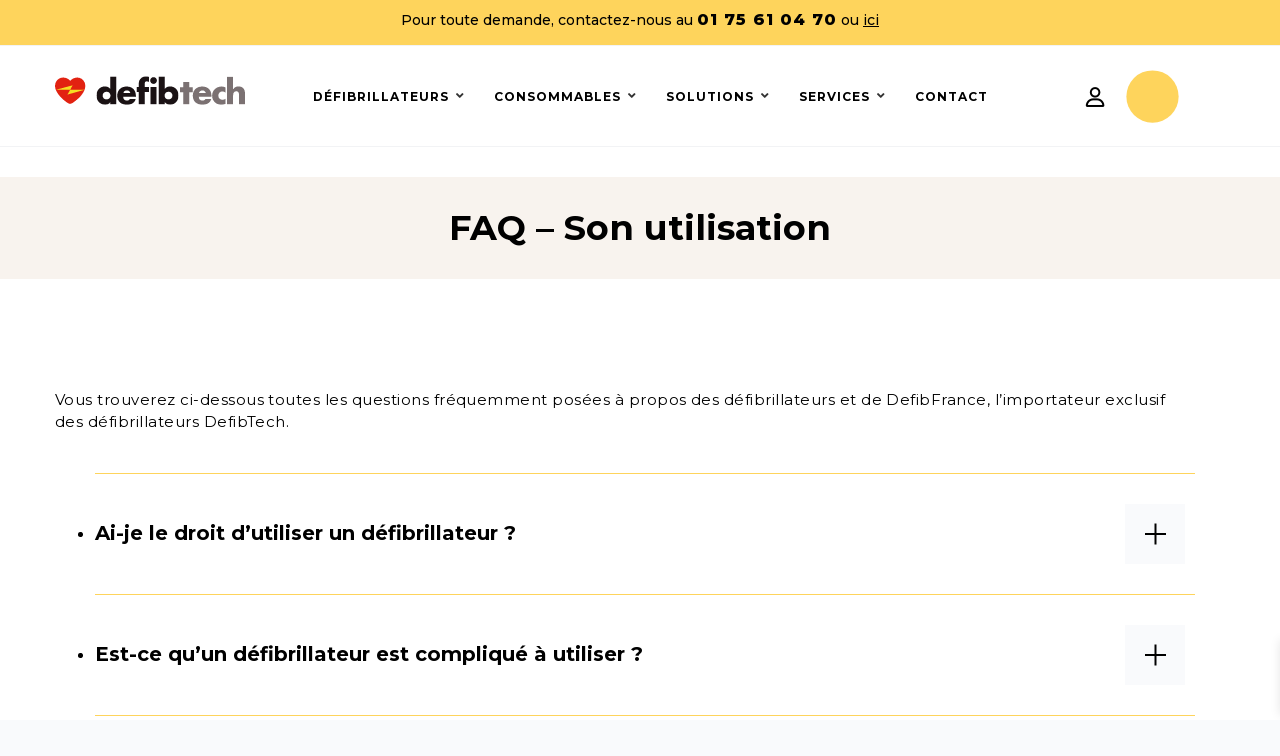

--- FILE ---
content_type: text/html; charset=UTF-8
request_url: https://www.defibtech.fr/faq-son-utilisation/
body_size: 26540
content:
<!doctype html>
<html lang="fr-FR">
<head>
    <!-- Google Tag Manager -->
    <script>(function(w,d,s,l,i){w[l]=w[l]||[];w[l].push({'gtm.start':
                new Date().getTime(),event:'gtm.js'});var f=d.getElementsByTagName(s)[0],
            j=d.createElement(s),dl=l!='dataLayer'?'&l='+l:'';j.async=true;j.src=
            'https://www.googletagmanager.com/gtm.js?id='+i+dl;f.parentNode.insertBefore(j,f);
        })(window,document,'script','dataLayer','GTM-58ZSFBKQ');</script>
    <!-- End Google Tag Manager -->

	<!-- Meta Data -->
	<meta charset="UTF-8">
	<meta http-equiv="X-UA-Compatible" content="IE=edge">
	<meta name="viewport" content="width=device-width, initial-scale=1">
	<link rel="profile" href="https://gmpg.org/xfn/11">

	<meta name='robots' content='index, follow, max-image-preview:large, max-snippet:-1, max-video-preview:-1' />
<script id="cookieyes" type="text/javascript" src="https://cdn-cookieyes.com/client_data/a345a0139b1f8b3eae4851eb/script.js"></script>
	<!-- This site is optimized with the Yoast SEO plugin v26.6 - https://yoast.com/wordpress/plugins/seo/ -->
	<title>Comment utiliser un défibrillateur ? | Defibtech</title>
<link data-rocket-preload as="style" href="https://fonts.googleapis.com/css2?family=Rubik:ital,wght@0,300;0,400;0,500;0,600;0,700;0,800;0,900;1,300;1,400;1,500;1,600;1,700;1,800;1,900&#038;family=Monoton&#038;family=Merriweather:ital,wght@0,300;0,400;0,700;0,900;1,300;1,400;1,700;1,900&#038;family=Montserrat:ital,wght@0,100;0,200;0,300;0,400;0,500;0,600;0,700;0,800;0,900;1,100;1,200;1,300;1,400;1,500;1,600;1,700;1,800;1,900&#038;display=swap" rel="preload">
<link data-rocket-preload as="style" href="https://fonts.googleapis.com/css?family=Montserrat%3A100%2C100italic%2C200%2C200italic%2C300%2C300italic%2Cregular%2Citalic%2C500%2C500italic%2C600%2C600italic%2C700%2C700italic%2C800%2C800italic%2C900%2C900italic&#038;subset=cyrillic%2Ccyrillic-ext%2Clatin%2Clatin-ext%2Cvietnamese&#038;display=swap" rel="preload">
<link href="https://fonts.googleapis.com/css2?family=Rubik:ital,wght@0,300;0,400;0,500;0,600;0,700;0,800;0,900;1,300;1,400;1,500;1,600;1,700;1,800;1,900&#038;family=Monoton&#038;family=Merriweather:ital,wght@0,300;0,400;0,700;0,900;1,300;1,400;1,700;1,900&#038;family=Montserrat:ital,wght@0,100;0,200;0,300;0,400;0,500;0,600;0,700;0,800;0,900;1,100;1,200;1,300;1,400;1,500;1,600;1,700;1,800;1,900&#038;display=swap" media="print" onload="this.media=&#039;all&#039;" rel="stylesheet">
<noscript data-wpr-hosted-gf-parameters=""><link rel="stylesheet" href="https://fonts.googleapis.com/css2?family=Rubik:ital,wght@0,300;0,400;0,500;0,600;0,700;0,800;0,900;1,300;1,400;1,500;1,600;1,700;1,800;1,900&#038;family=Monoton&#038;family=Merriweather:ital,wght@0,300;0,400;0,700;0,900;1,300;1,400;1,700;1,900&#038;family=Montserrat:ital,wght@0,100;0,200;0,300;0,400;0,500;0,600;0,700;0,800;0,900;1,100;1,200;1,300;1,400;1,500;1,600;1,700;1,800;1,900&#038;display=swap"></noscript>
<link href="https://fonts.googleapis.com/css?family=Montserrat%3A100%2C100italic%2C200%2C200italic%2C300%2C300italic%2Cregular%2Citalic%2C500%2C500italic%2C600%2C600italic%2C700%2C700italic%2C800%2C800italic%2C900%2C900italic&#038;subset=cyrillic%2Ccyrillic-ext%2Clatin%2Clatin-ext%2Cvietnamese&#038;display=swap" media="print" onload="this.media=&#039;all&#039;" rel="stylesheet">
<noscript data-wpr-hosted-gf-parameters=""><link rel="stylesheet" href="https://fonts.googleapis.com/css?family=Montserrat%3A100%2C100italic%2C200%2C200italic%2C300%2C300italic%2Cregular%2Citalic%2C500%2C500italic%2C600%2C600italic%2C700%2C700italic%2C800%2C800italic%2C900%2C900italic&#038;subset=cyrillic%2Ccyrillic-ext%2Clatin%2Clatin-ext%2Cvietnamese&#038;display=swap"></noscript>
	<meta name="description" content="Principe de fonctionnement du défibrillateur. Pour comprendre sur l&#039;utilisation des Défibrillateurs Automatisés Externes par Defibtech." />
	<link rel="canonical" href="https://www.defibtech.fr/faq-son-utilisation/" />
	<meta property="og:locale" content="fr_FR" />
	<meta property="og:type" content="article" />
	<meta property="og:title" content="Comment utiliser un défibrillateur ? | Defibtech" />
	<meta property="og:description" content="Principe de fonctionnement du défibrillateur. Pour comprendre sur l&#039;utilisation des Défibrillateurs Automatisés Externes par Defibtech." />
	<meta property="og:url" content="https://www.defibtech.fr/faq-son-utilisation/" />
	<meta property="og:site_name" content="Defibtech" />
	<meta property="article:modified_time" content="2023-06-06T19:50:44+00:00" />
	<meta property="og:image" content="https://www.defibtech.fr/wp-content/uploads/2023/06/FFSS-0623-scaled.jpg" />
	<meta property="og:image:width" content="2560" />
	<meta property="og:image:height" content="1707" />
	<meta property="og:image:type" content="image/jpeg" />
	<meta name="twitter:card" content="summary_large_image" />
	<meta name="twitter:label1" content="Durée de lecture estimée" />
	<meta name="twitter:data1" content="2 minutes" />
	<script type="application/ld+json" class="yoast-schema-graph">{"@context":"https://schema.org","@graph":[{"@type":"WebPage","@id":"https://www.defibtech.fr/faq-son-utilisation/","url":"https://www.defibtech.fr/faq-son-utilisation/","name":"Comment utiliser un défibrillateur ? | Defibtech","isPartOf":{"@id":"https://www.defibtech.fr/#website"},"primaryImageOfPage":{"@id":"https://www.defibtech.fr/faq-son-utilisation/#primaryimage"},"image":{"@id":"https://www.defibtech.fr/faq-son-utilisation/#primaryimage"},"thumbnailUrl":"https://www.defibtech.fr/wp-content/uploads/2023/06/FFSS-0623-scaled.jpg","datePublished":"2023-03-16T13:48:07+00:00","dateModified":"2023-06-06T19:50:44+00:00","description":"Principe de fonctionnement du défibrillateur. Pour comprendre sur l'utilisation des Défibrillateurs Automatisés Externes par Defibtech.","breadcrumb":{"@id":"https://www.defibtech.fr/faq-son-utilisation/#breadcrumb"},"inLanguage":"fr-FR","potentialAction":[{"@type":"ReadAction","target":["https://www.defibtech.fr/faq-son-utilisation/"]}]},{"@type":"ImageObject","inLanguage":"fr-FR","@id":"https://www.defibtech.fr/faq-son-utilisation/#primaryimage","url":"https://www.defibtech.fr/wp-content/uploads/2023/06/FFSS-0623-scaled.jpg","contentUrl":"https://www.defibtech.fr/wp-content/uploads/2023/06/FFSS-0623-scaled.jpg","width":2560,"height":1707,"caption":"Secouristes de la ffss intervenant sur une victime"},{"@type":"BreadcrumbList","@id":"https://www.defibtech.fr/faq-son-utilisation/#breadcrumb","itemListElement":[{"@type":"ListItem","position":1,"name":"Home","item":"https://www.defibtech.fr/"},{"@type":"ListItem","position":2,"name":"FAQ &#8211; Son utilisation"}]},{"@type":"WebSite","@id":"https://www.defibtech.fr/#website","url":"https://www.defibtech.fr/","name":"Defibtech","description":"","potentialAction":[{"@type":"SearchAction","target":{"@type":"EntryPoint","urlTemplate":"https://www.defibtech.fr/?s={search_term_string}"},"query-input":{"@type":"PropertyValueSpecification","valueRequired":true,"valueName":"search_term_string"}}],"inLanguage":"fr-FR"}]}</script>
	<!-- / Yoast SEO plugin. -->


<link rel='dns-prefetch' href='//fonts.googleapis.com' />
<link href='https://fonts.gstatic.com' crossorigin rel='preconnect' />
<link rel="alternate" type="application/rss+xml" title="Defibtech &raquo; Flux" href="https://www.defibtech.fr/feed/" />
<link rel="alternate" type="application/rss+xml" title="Defibtech &raquo; Flux des commentaires" href="https://www.defibtech.fr/comments/feed/" />
<link rel="alternate" title="oEmbed (JSON)" type="application/json+oembed" href="https://www.defibtech.fr/wp-json/oembed/1.0/embed?url=https%3A%2F%2Fwww.defibtech.fr%2Ffaq-son-utilisation%2F" />
<link rel="alternate" title="oEmbed (XML)" type="text/xml+oembed" href="https://www.defibtech.fr/wp-json/oembed/1.0/embed?url=https%3A%2F%2Fwww.defibtech.fr%2Ffaq-son-utilisation%2F&#038;format=xml" />
<style id='wp-img-auto-sizes-contain-inline-css' type='text/css'>
img:is([sizes=auto i],[sizes^="auto," i]){contain-intrinsic-size:3000px 1500px}
/*# sourceURL=wp-img-auto-sizes-contain-inline-css */
</style>
<link data-minify="1" rel='stylesheet' id='wdp_cart-summary-css' href='https://www.defibtech.fr/wp-content/cache/min/1/wp-content/plugins/advanced-dynamic-pricing-for-woocommerce/BaseVersion/assets/css/cart-summary.css?ver=1766947781' type='text/css' media='all' />
<link data-minify="1" rel='stylesheet' id='starbelly-plugin-frontend-widget-style-css' href='https://www.defibtech.fr/wp-content/cache/min/1/wp-content/plugins/starbelly-plugin/elementor/assets/css/style.css?ver=1766947781' type='text/css' media='all' />
<style id='wp-emoji-styles-inline-css' type='text/css'>

	img.wp-smiley, img.emoji {
		display: inline !important;
		border: none !important;
		box-shadow: none !important;
		height: 1em !important;
		width: 1em !important;
		margin: 0 0.07em !important;
		vertical-align: -0.1em !important;
		background: none !important;
		padding: 0 !important;
	}
/*# sourceURL=wp-emoji-styles-inline-css */
</style>
<style id='classic-theme-styles-inline-css' type='text/css'>
/*! This file is auto-generated */
.wp-block-button__link{color:#fff;background-color:#32373c;border-radius:9999px;box-shadow:none;text-decoration:none;padding:calc(.667em + 2px) calc(1.333em + 2px);font-size:1.125em}.wp-block-file__button{background:#32373c;color:#fff;text-decoration:none}
/*# sourceURL=/wp-includes/css/classic-themes.min.css */
</style>
<style id='safe-svg-svg-icon-style-inline-css' type='text/css'>
.safe-svg-cover{text-align:center}.safe-svg-cover .safe-svg-inside{display:inline-block;max-width:100%}.safe-svg-cover svg{fill:currentColor;height:100%;max-height:100%;max-width:100%;width:100%}

/*# sourceURL=https://www.defibtech.fr/wp-content/plugins/safe-svg/dist/safe-svg-block-frontend.css */
</style>
<style id='global-styles-inline-css' type='text/css'>
:root{--wp--preset--aspect-ratio--square: 1;--wp--preset--aspect-ratio--4-3: 4/3;--wp--preset--aspect-ratio--3-4: 3/4;--wp--preset--aspect-ratio--3-2: 3/2;--wp--preset--aspect-ratio--2-3: 2/3;--wp--preset--aspect-ratio--16-9: 16/9;--wp--preset--aspect-ratio--9-16: 9/16;--wp--preset--color--black: #000000;--wp--preset--color--cyan-bluish-gray: #abb8c3;--wp--preset--color--white: #ffffff;--wp--preset--color--pale-pink: #f78da7;--wp--preset--color--vivid-red: #cf2e2e;--wp--preset--color--luminous-vivid-orange: #ff6900;--wp--preset--color--luminous-vivid-amber: #fcb900;--wp--preset--color--light-green-cyan: #7bdcb5;--wp--preset--color--vivid-green-cyan: #00d084;--wp--preset--color--pale-cyan-blue: #8ed1fc;--wp--preset--color--vivid-cyan-blue: #0693e3;--wp--preset--color--vivid-purple: #9b51e0;--wp--preset--gradient--vivid-cyan-blue-to-vivid-purple: linear-gradient(135deg,rgb(6,147,227) 0%,rgb(155,81,224) 100%);--wp--preset--gradient--light-green-cyan-to-vivid-green-cyan: linear-gradient(135deg,rgb(122,220,180) 0%,rgb(0,208,130) 100%);--wp--preset--gradient--luminous-vivid-amber-to-luminous-vivid-orange: linear-gradient(135deg,rgb(252,185,0) 0%,rgb(255,105,0) 100%);--wp--preset--gradient--luminous-vivid-orange-to-vivid-red: linear-gradient(135deg,rgb(255,105,0) 0%,rgb(207,46,46) 100%);--wp--preset--gradient--very-light-gray-to-cyan-bluish-gray: linear-gradient(135deg,rgb(238,238,238) 0%,rgb(169,184,195) 100%);--wp--preset--gradient--cool-to-warm-spectrum: linear-gradient(135deg,rgb(74,234,220) 0%,rgb(151,120,209) 20%,rgb(207,42,186) 40%,rgb(238,44,130) 60%,rgb(251,105,98) 80%,rgb(254,248,76) 100%);--wp--preset--gradient--blush-light-purple: linear-gradient(135deg,rgb(255,206,236) 0%,rgb(152,150,240) 100%);--wp--preset--gradient--blush-bordeaux: linear-gradient(135deg,rgb(254,205,165) 0%,rgb(254,45,45) 50%,rgb(107,0,62) 100%);--wp--preset--gradient--luminous-dusk: linear-gradient(135deg,rgb(255,203,112) 0%,rgb(199,81,192) 50%,rgb(65,88,208) 100%);--wp--preset--gradient--pale-ocean: linear-gradient(135deg,rgb(255,245,203) 0%,rgb(182,227,212) 50%,rgb(51,167,181) 100%);--wp--preset--gradient--electric-grass: linear-gradient(135deg,rgb(202,248,128) 0%,rgb(113,206,126) 100%);--wp--preset--gradient--midnight: linear-gradient(135deg,rgb(2,3,129) 0%,rgb(40,116,252) 100%);--wp--preset--font-size--small: 13px;--wp--preset--font-size--medium: 20px;--wp--preset--font-size--large: 36px;--wp--preset--font-size--x-large: 42px;--wp--preset--spacing--20: 0.44rem;--wp--preset--spacing--30: 0.67rem;--wp--preset--spacing--40: 1rem;--wp--preset--spacing--50: 1.5rem;--wp--preset--spacing--60: 2.25rem;--wp--preset--spacing--70: 3.38rem;--wp--preset--spacing--80: 5.06rem;--wp--preset--shadow--natural: 6px 6px 9px rgba(0, 0, 0, 0.2);--wp--preset--shadow--deep: 12px 12px 50px rgba(0, 0, 0, 0.4);--wp--preset--shadow--sharp: 6px 6px 0px rgba(0, 0, 0, 0.2);--wp--preset--shadow--outlined: 6px 6px 0px -3px rgb(255, 255, 255), 6px 6px rgb(0, 0, 0);--wp--preset--shadow--crisp: 6px 6px 0px rgb(0, 0, 0);}:where(.is-layout-flex){gap: 0.5em;}:where(.is-layout-grid){gap: 0.5em;}body .is-layout-flex{display: flex;}.is-layout-flex{flex-wrap: wrap;align-items: center;}.is-layout-flex > :is(*, div){margin: 0;}body .is-layout-grid{display: grid;}.is-layout-grid > :is(*, div){margin: 0;}:where(.wp-block-columns.is-layout-flex){gap: 2em;}:where(.wp-block-columns.is-layout-grid){gap: 2em;}:where(.wp-block-post-template.is-layout-flex){gap: 1.25em;}:where(.wp-block-post-template.is-layout-grid){gap: 1.25em;}.has-black-color{color: var(--wp--preset--color--black) !important;}.has-cyan-bluish-gray-color{color: var(--wp--preset--color--cyan-bluish-gray) !important;}.has-white-color{color: var(--wp--preset--color--white) !important;}.has-pale-pink-color{color: var(--wp--preset--color--pale-pink) !important;}.has-vivid-red-color{color: var(--wp--preset--color--vivid-red) !important;}.has-luminous-vivid-orange-color{color: var(--wp--preset--color--luminous-vivid-orange) !important;}.has-luminous-vivid-amber-color{color: var(--wp--preset--color--luminous-vivid-amber) !important;}.has-light-green-cyan-color{color: var(--wp--preset--color--light-green-cyan) !important;}.has-vivid-green-cyan-color{color: var(--wp--preset--color--vivid-green-cyan) !important;}.has-pale-cyan-blue-color{color: var(--wp--preset--color--pale-cyan-blue) !important;}.has-vivid-cyan-blue-color{color: var(--wp--preset--color--vivid-cyan-blue) !important;}.has-vivid-purple-color{color: var(--wp--preset--color--vivid-purple) !important;}.has-black-background-color{background-color: var(--wp--preset--color--black) !important;}.has-cyan-bluish-gray-background-color{background-color: var(--wp--preset--color--cyan-bluish-gray) !important;}.has-white-background-color{background-color: var(--wp--preset--color--white) !important;}.has-pale-pink-background-color{background-color: var(--wp--preset--color--pale-pink) !important;}.has-vivid-red-background-color{background-color: var(--wp--preset--color--vivid-red) !important;}.has-luminous-vivid-orange-background-color{background-color: var(--wp--preset--color--luminous-vivid-orange) !important;}.has-luminous-vivid-amber-background-color{background-color: var(--wp--preset--color--luminous-vivid-amber) !important;}.has-light-green-cyan-background-color{background-color: var(--wp--preset--color--light-green-cyan) !important;}.has-vivid-green-cyan-background-color{background-color: var(--wp--preset--color--vivid-green-cyan) !important;}.has-pale-cyan-blue-background-color{background-color: var(--wp--preset--color--pale-cyan-blue) !important;}.has-vivid-cyan-blue-background-color{background-color: var(--wp--preset--color--vivid-cyan-blue) !important;}.has-vivid-purple-background-color{background-color: var(--wp--preset--color--vivid-purple) !important;}.has-black-border-color{border-color: var(--wp--preset--color--black) !important;}.has-cyan-bluish-gray-border-color{border-color: var(--wp--preset--color--cyan-bluish-gray) !important;}.has-white-border-color{border-color: var(--wp--preset--color--white) !important;}.has-pale-pink-border-color{border-color: var(--wp--preset--color--pale-pink) !important;}.has-vivid-red-border-color{border-color: var(--wp--preset--color--vivid-red) !important;}.has-luminous-vivid-orange-border-color{border-color: var(--wp--preset--color--luminous-vivid-orange) !important;}.has-luminous-vivid-amber-border-color{border-color: var(--wp--preset--color--luminous-vivid-amber) !important;}.has-light-green-cyan-border-color{border-color: var(--wp--preset--color--light-green-cyan) !important;}.has-vivid-green-cyan-border-color{border-color: var(--wp--preset--color--vivid-green-cyan) !important;}.has-pale-cyan-blue-border-color{border-color: var(--wp--preset--color--pale-cyan-blue) !important;}.has-vivid-cyan-blue-border-color{border-color: var(--wp--preset--color--vivid-cyan-blue) !important;}.has-vivid-purple-border-color{border-color: var(--wp--preset--color--vivid-purple) !important;}.has-vivid-cyan-blue-to-vivid-purple-gradient-background{background: var(--wp--preset--gradient--vivid-cyan-blue-to-vivid-purple) !important;}.has-light-green-cyan-to-vivid-green-cyan-gradient-background{background: var(--wp--preset--gradient--light-green-cyan-to-vivid-green-cyan) !important;}.has-luminous-vivid-amber-to-luminous-vivid-orange-gradient-background{background: var(--wp--preset--gradient--luminous-vivid-amber-to-luminous-vivid-orange) !important;}.has-luminous-vivid-orange-to-vivid-red-gradient-background{background: var(--wp--preset--gradient--luminous-vivid-orange-to-vivid-red) !important;}.has-very-light-gray-to-cyan-bluish-gray-gradient-background{background: var(--wp--preset--gradient--very-light-gray-to-cyan-bluish-gray) !important;}.has-cool-to-warm-spectrum-gradient-background{background: var(--wp--preset--gradient--cool-to-warm-spectrum) !important;}.has-blush-light-purple-gradient-background{background: var(--wp--preset--gradient--blush-light-purple) !important;}.has-blush-bordeaux-gradient-background{background: var(--wp--preset--gradient--blush-bordeaux) !important;}.has-luminous-dusk-gradient-background{background: var(--wp--preset--gradient--luminous-dusk) !important;}.has-pale-ocean-gradient-background{background: var(--wp--preset--gradient--pale-ocean) !important;}.has-electric-grass-gradient-background{background: var(--wp--preset--gradient--electric-grass) !important;}.has-midnight-gradient-background{background: var(--wp--preset--gradient--midnight) !important;}.has-small-font-size{font-size: var(--wp--preset--font-size--small) !important;}.has-medium-font-size{font-size: var(--wp--preset--font-size--medium) !important;}.has-large-font-size{font-size: var(--wp--preset--font-size--large) !important;}.has-x-large-font-size{font-size: var(--wp--preset--font-size--x-large) !important;}
:where(.wp-block-post-template.is-layout-flex){gap: 1.25em;}:where(.wp-block-post-template.is-layout-grid){gap: 1.25em;}
:where(.wp-block-term-template.is-layout-flex){gap: 1.25em;}:where(.wp-block-term-template.is-layout-grid){gap: 1.25em;}
:where(.wp-block-columns.is-layout-flex){gap: 2em;}:where(.wp-block-columns.is-layout-grid){gap: 2em;}
:root :where(.wp-block-pullquote){font-size: 1.5em;line-height: 1.6;}
/*# sourceURL=global-styles-inline-css */
</style>
<link data-minify="1" rel='stylesheet' id='chronopost-css' href='https://www.defibtech.fr/wp-content/cache/min/1/wp-content/plugins/chronopost_1.2.7_for_woocommerce_3.x/public/css/chronopost-public.css?ver=1766947781' type='text/css' media='all' />
<link data-minify="1" rel='stylesheet' id='chronopost-leaflet-css' href='https://www.defibtech.fr/wp-content/cache/min/1/wp-content/plugins/chronopost_1.2.7_for_woocommerce_3.x/public/css/leaflet/leaflet.css?ver=1766947781' type='text/css' media='all' />
<link rel='stylesheet' id='chronopost-fancybox-css' href='https://www.defibtech.fr/wp-content/plugins/chronopost_1.2.7_for_woocommerce_3.x/public/vendor/fancybox/jquery.fancybox.min.css?ver=6.9' type='text/css' media='all' />
<link data-minify="1" rel='stylesheet' id='woocommerce-layout-css' href='https://www.defibtech.fr/wp-content/cache/min/1/wp-content/plugins/woocommerce/assets/css/woocommerce-layout.css?ver=1766947781' type='text/css' media='all' />
<link data-minify="1" rel='stylesheet' id='woocommerce-smallscreen-css' href='https://www.defibtech.fr/wp-content/cache/min/1/wp-content/plugins/woocommerce/assets/css/woocommerce-smallscreen.css?ver=1766947781' type='text/css' media='only screen and (max-width: 768px)' />
<link data-minify="1" rel='stylesheet' id='woocommerce-general-css' href='https://www.defibtech.fr/wp-content/cache/min/1/wp-content/plugins/woocommerce/assets/css/woocommerce.css?ver=1766947781' type='text/css' media='all' />
<style id='woocommerce-inline-inline-css' type='text/css'>
.woocommerce form .form-row .required { visibility: visible; }
/*# sourceURL=woocommerce-inline-inline-css */
</style>
<link data-minify="1" rel='stylesheet' id='xoo-wsc-fonts-css' href='https://www.defibtech.fr/wp-content/cache/min/1/wp-content/plugins/side-cart-woocommerce/assets/css/xoo-wsc-fonts.css?ver=1766947781' type='text/css' media='all' />
<link data-minify="1" rel='stylesheet' id='xoo-wsc-style-css' href='https://www.defibtech.fr/wp-content/cache/min/1/wp-content/plugins/side-cart-woocommerce/assets/css/xoo-wsc-style.css?ver=1766947781' type='text/css' media='all' />
<style id='xoo-wsc-style-inline-css' type='text/css'>



 

.xoo-wsc-footer{
	background-color: #ffffff;
	color: #000000;
	padding: 10px 20px;
	box-shadow: 0 -5px 10px #0000001a;
}

.xoo-wsc-footer, .xoo-wsc-footer a, .xoo-wsc-footer .amount{
	font-size: 18px;
}

.xoo-wsc-btn .amount{
	color: #000000}

.xoo-wsc-btn:hover .amount{
	color: #000000;
}

.xoo-wsc-ft-buttons-cont{
	grid-template-columns: auto;
}

.xoo-wsc-basket{
	bottom: 12px;
	right: 0px;
	background-color: #ffffff;
	color: #000000;
	box-shadow: 0 1px 4px 0;
	border-radius: 50%;
	display: none;
	width: 60px;
	height: 60px;
}


.xoo-wsc-bki{
	font-size: 30px}

.xoo-wsc-items-count{
	top: -9px;
	left: -8px;
}

.xoo-wsc-items-count, .xoo-wsch-items-count{
	background-color: #000000;
	color: #ffffff;
}

.xoo-wsc-container, .xoo-wsc-slider{
	max-width: 320px;
	right: -320px;
	top: 0;bottom: 0;
	bottom: 0;
	font-family: }


.xoo-wsc-cart-active .xoo-wsc-container, .xoo-wsc-slider-active .xoo-wsc-slider{
	right: 0;
}


.xoo-wsc-cart-active .xoo-wsc-basket{
	right: 320px;
}

.xoo-wsc-slider{
	right: -320px;
}

span.xoo-wsch-close {
    font-size: 16px;
}

	.xoo-wsch-top{
		justify-content: center;
	}
	span.xoo-wsch-close {
	    right: 10px;
	}

.xoo-wsch-text{
	font-size: 20px;
}

.xoo-wsc-header{
	color: #000000;
	background-color: #ffffff;
	border-bottom: 2px solid #eee;
	padding: 15px 15px;
}


.xoo-wsc-body{
	background-color: #ffffff;
}

.xoo-wsc-products:not(.xoo-wsc-pattern-card), .xoo-wsc-products:not(.xoo-wsc-pattern-card) span.amount, .xoo-wsc-products:not(.xoo-wsc-pattern-card) a{
	font-size: 16px;
	color: #000000;
}

.xoo-wsc-products:not(.xoo-wsc-pattern-card) .xoo-wsc-product{
	padding: 20px 15px;
	margin: 0;
	border-radius: 0px;
	box-shadow: 0 0;
	background-color: transparent;
}

.xoo-wsc-sum-col{
	justify-content: center;
}


/** Shortcode **/
.xoo-wsc-sc-count{
	background-color: #000000;
	color: #ffffff;
}

.xoo-wsc-sc-bki{
	font-size: 28px;
	color: #000000;
}
.xoo-wsc-sc-cont{
	color: #000000;
}


.xoo-wsc-product dl.variation {
	display: block;
}


.xoo-wsc-product-cont{
	padding: 10px 10px;
}

.xoo-wsc-products:not(.xoo-wsc-pattern-card) .xoo-wsc-img-col{
	width: 30%;
}

.xoo-wsc-pattern-card .xoo-wsc-img-col img{
	max-width: 100%;
	height: auto;
}

.xoo-wsc-products:not(.xoo-wsc-pattern-card) .xoo-wsc-sum-col{
	width: 70%;
}

.xoo-wsc-pattern-card .xoo-wsc-product-cont{
	width: 50% 
}

@media only screen and (max-width: 600px) {
	.xoo-wsc-pattern-card .xoo-wsc-product-cont  {
		width: 50%;
	}
}


.xoo-wsc-pattern-card .xoo-wsc-product{
	border: 0;
	box-shadow: 0px 10px 15px -12px #0000001a;
}


.xoo-wsc-sm-front{
	background-color: #eee;
}
.xoo-wsc-pattern-card, .xoo-wsc-sm-front{
	border-bottom-left-radius: 5px;
	border-bottom-right-radius: 5px;
}
.xoo-wsc-pattern-card, .xoo-wsc-img-col img, .xoo-wsc-img-col, .xoo-wsc-sm-back-cont{
	border-top-left-radius: 5px;
	border-top-right-radius: 5px;
}
.xoo-wsc-sm-back{
	background-color: #fff;
}
.xoo-wsc-pattern-card, .xoo-wsc-pattern-card a, .xoo-wsc-pattern-card .amount{
	font-size: 16px;
}

.xoo-wsc-sm-front, .xoo-wsc-sm-front a, .xoo-wsc-sm-front .amount{
	color: #000;
}

.xoo-wsc-sm-back, .xoo-wsc-sm-back a, .xoo-wsc-sm-back .amount{
	color: #000;
}


.magictime {
    animation-duration: 0.5s;
}



span.xoo-wsch-items-count{
	height: 20px;
	line-height: 20px;
	width: 20px;
}

span.xoo-wsch-icon{
	font-size: 30px
}

.xoo-wsc-smr-del{
	font-size: 16px
}
/*# sourceURL=xoo-wsc-style-inline-css */
</style>


<link data-minify="1" rel='stylesheet' id='bootstrap-css' href='https://www.defibtech.fr/wp-content/cache/min/1/wp-content/themes/starbelly/assets/css/bootstrap.css?ver=1766947781' type='text/css' media='all' />
<link data-minify="1" rel='stylesheet' id='fontawesome-css' href='https://www.defibtech.fr/wp-content/cache/min/1/wp-content/themes/starbelly/assets/css/font-awesome.css?ver=1766947781' type='text/css' media='all' />
<link data-minify="1" rel='stylesheet' id='datepicker-css' href='https://www.defibtech.fr/wp-content/cache/min/1/wp-content/themes/starbelly/assets/css/datepicker.css?ver=1766947781' type='text/css' media='all' />
<link data-minify="1" rel='stylesheet' id='swiper-css' href='https://www.defibtech.fr/wp-content/cache/min/1/wp-content/plugins/elementor/assets/lib/swiper/v8/css/swiper.min.css?ver=1766947781' type='text/css' media='all' />
<link data-minify="1" rel='stylesheet' id='starbelly-mapbox-css' href='https://www.defibtech.fr/wp-content/cache/min/1/wp-content/themes/starbelly/assets/css/mapbox-style.css?ver=1766947781' type='text/css' media='all' />
<link data-minify="1" rel='stylesheet' id='magnific-popup-css' href='https://www.defibtech.fr/wp-content/cache/min/1/wp-content/themes/starbelly/assets/css/magnific-popup.css?ver=1766947781' type='text/css' media='all' />
<link data-minify="1" rel='stylesheet' id='starbelly-style-css' href='https://www.defibtech.fr/wp-content/cache/min/1/wp-content/themes/starbelly/style.css?ver=1766947781' type='text/css' media='all' />
<link data-minify="1" rel='stylesheet' id='starbelly-wc-custom-css' href='https://www.defibtech.fr/wp-content/cache/min/1/wp-content/themes/starbelly/assets/css/wc-custom.css?ver=1766947781' type='text/css' media='all' />
<link data-minify="1" rel='stylesheet' id='yith_wapo_front-css' href='https://www.defibtech.fr/wp-content/cache/min/1/wp-content/plugins/yith-woocommerce-product-add-ons/assets/css/front.css?ver=1766947781' type='text/css' media='all' />
<style id='yith_wapo_front-inline-css' type='text/css'>
:root{--yith-wapo-required-option-color:#AF2323;--yith-wapo-checkbox-style:50%;--yith-wapo-color-swatch-style:2px;--yith-wapo-label-font-size:16px;--yith-wapo-description-font-size:12px;--yith-wapo-color-swatch-size:40px;--yith-wapo-block-padding:0px 0px 0px 0px ;--yith-wapo-block-background-color:#ffffff;--yith-wapo-accent-color-color:#03bfac;--yith-wapo-form-border-color-color:#7a7a7a;--yith-wapo-price-box-colors-text:#474747;--yith-wapo-price-box-colors-background:#ffffff;--yith-wapo-uploads-file-colors-background:#f3f3f3;--yith-wapo-uploads-file-colors-border:#c4c4c4;--yith-wapo-tooltip-colors-text:#ffffff;--yith-wapo-tooltip-colors-background:#03bfac;}
/*# sourceURL=yith_wapo_front-inline-css */
</style>
<link data-minify="1" rel='stylesheet' id='dashicons-css' href='https://www.defibtech.fr/wp-content/cache/min/1/wp-includes/css/dashicons.min.css?ver=1766947781' type='text/css' media='all' />
<style id='dashicons-inline-css' type='text/css'>
[data-font="Dashicons"]:before {font-family: 'Dashicons' !important;content: attr(data-icon) !important;speak: none !important;font-weight: normal !important;font-variant: normal !important;text-transform: none !important;line-height: 1 !important;font-style: normal !important;-webkit-font-smoothing: antialiased !important;-moz-osx-font-smoothing: grayscale !important;}
/*# sourceURL=dashicons-inline-css */
</style>
<link data-minify="1" rel='stylesheet' id='yith-plugin-fw-icon-font-css' href='https://www.defibtech.fr/wp-content/cache/min/1/wp-content/plugins/yith-woocommerce-product-add-ons/plugin-fw/assets/css/yith-icon.css?ver=1766947782' type='text/css' media='all' />
<link data-minify="1" rel='stylesheet' id='elementor-icons-css' href='https://www.defibtech.fr/wp-content/cache/min/1/wp-content/plugins/elementor/assets/lib/eicons/css/elementor-icons.min.css?ver=1766947782' type='text/css' media='all' />
<link rel='stylesheet' id='elementor-frontend-css' href='https://www.defibtech.fr/wp-content/plugins/elementor/assets/css/frontend.min.css?ver=3.34.0' type='text/css' media='all' />
<link rel='stylesheet' id='elementor-post-9-css' href='https://www.defibtech.fr/wp-content/uploads/elementor/css/post-9.css?ver=1766947449' type='text/css' media='all' />
<link rel='stylesheet' id='ubermenu-css' href='https://www.defibtech.fr/wp-content/plugins/ubermenu/pro/assets/css/ubermenu.min.css?ver=3.8.1' type='text/css' media='all' />
<link data-minify="1" rel='stylesheet' id='ubermenu-minimal-css' href='https://www.defibtech.fr/wp-content/cache/min/1/wp-content/plugins/ubermenu/assets/css/skins/minimal.css?ver=1766947782' type='text/css' media='all' />
<link data-minify="1" rel='stylesheet' id='ubermenu-font-awesome-all-css' href='https://www.defibtech.fr/wp-content/cache/min/1/wp-content/plugins/ubermenu/assets/fontawesome/css/all.min.css?ver=1766947782' type='text/css' media='all' />
<link data-minify="1" rel='stylesheet' id='elementor-gf-local-roboto-css' href='https://www.defibtech.fr/wp-content/cache/min/1/wp-content/uploads/elementor/google-fonts/css/roboto.css?ver=1766947782' type='text/css' media='all' />
<link data-minify="1" rel='stylesheet' id='elementor-gf-local-robotoslab-css' href='https://www.defibtech.fr/wp-content/cache/min/1/wp-content/uploads/elementor/google-fonts/css/robotoslab.css?ver=1766947782' type='text/css' media='all' />
<link data-minify="1" rel='stylesheet' id='wdp_pricing-table-css' href='https://www.defibtech.fr/wp-content/cache/min/1/wp-content/plugins/advanced-dynamic-pricing-for-woocommerce/BaseVersion/assets/css/pricing-table.css?ver=1766947782' type='text/css' media='all' />
<link data-minify="1" rel='stylesheet' id='wdp_deals-table-css' href='https://www.defibtech.fr/wp-content/cache/min/1/wp-content/plugins/advanced-dynamic-pricing-for-woocommerce/BaseVersion/assets/css/deals-table.css?ver=1766947782' type='text/css' media='all' />
<script type="text/template" id="tmpl-variation-template">
	<div class="woocommerce-variation-description">{{{ data.variation.variation_description }}}</div>
	<div class="woocommerce-variation-price">{{{ data.variation.price_html }}}</div>
	<div class="woocommerce-variation-availability">{{{ data.variation.availability_html }}}</div>
</script>
<script type="text/template" id="tmpl-unavailable-variation-template">
	<p role="alert">Désolé, ce produit n&rsquo;est pas disponible. Veuillez choisir une combinaison différente.</p>
</script>
<script type="text/javascript" src="https://www.defibtech.fr/wp-includes/js/jquery/jquery.min.js?ver=3.7.1" id="jquery-core-js"></script>
<script type="text/javascript" src="https://www.defibtech.fr/wp-includes/js/jquery/jquery-migrate.min.js?ver=3.4.1" id="jquery-migrate-js"></script>
<script type="text/javascript" src="https://www.defibtech.fr/wp-content/plugins/chronopost_1.2.7_for_woocommerce_3.x/public/js/leaflet.js?ver=2.0" id="chronopost-leaflet-js"></script>
<script type="text/javascript" src="https://www.defibtech.fr/wp-content/plugins/woocommerce/assets/js/jquery-blockui/jquery.blockUI.min.js?ver=2.7.0-wc.10.4.3" id="wc-jquery-blockui-js" data-wp-strategy="defer"></script>
<script type="text/javascript" src="https://www.defibtech.fr/wp-content/plugins/woocommerce/assets/js/js-cookie/js.cookie.min.js?ver=2.1.4-wc.10.4.3" id="wc-js-cookie-js" data-wp-strategy="defer"></script>
<script type="text/javascript" id="woocommerce-js-extra">
/* <![CDATA[ */
var woocommerce_params = {"ajax_url":"/wp-admin/admin-ajax.php","wc_ajax_url":"/?wc-ajax=%%endpoint%%","i18n_password_show":"Afficher le mot de passe","i18n_password_hide":"Masquer le mot de passe"};
//# sourceURL=woocommerce-js-extra
/* ]]> */
</script>
<script type="text/javascript" src="https://www.defibtech.fr/wp-content/plugins/woocommerce/assets/js/frontend/woocommerce.min.js?ver=10.4.3" id="woocommerce-js" data-wp-strategy="defer"></script>
<script type="text/javascript" src="https://www.defibtech.fr/wp-content/plugins/chronopost_1.2.7_for_woocommerce_3.x/public/vendor/fancybox/jquery.fancybox.min.js?ver=3.1.20" id="chronopost-fancybox-js"></script>
<script type="text/javascript" id="chronomap-js-extra">
/* <![CDATA[ */
var Chronomap = {"ajaxurl":"https://www.defibtech.fr/wp-admin/admin-ajax.php","chrono_nonce":"92f11fddd1","no_pickup_relay":"S\u00e9lectionner un point relais","pickup_relay_edit_text":"Modifier","loading_txt":"Veuillez patienter\u2026","day_mon":"Lun","day_tue":"Mar","day_wed":"Mer","day_thu":"Jeu","day_fri":"Ven","day_sat":"Sam","day_sun":"Dim","infos":"Infos","opening_hours":"Horaires","closed":"Ferm\u00e9"};
//# sourceURL=chronomap-js-extra
/* ]]> */
</script>
<script type="text/javascript" src="https://www.defibtech.fr/wp-content/plugins/chronopost_1.2.7_for_woocommerce_3.x/public/js/chronomap.plugin.js?ver=1.2.15" id="chronomap-js"></script>
<script type="text/javascript" id="chronoprecise-js-extra">
/* <![CDATA[ */
var Chronoprecise = {"ajaxurl":"https://www.defibtech.fr/wp-admin/admin-ajax.php","chrono_nonce":"92f11fddd1","prev_week_txt":"Semaine pr\u00e9c\u00e9dente","next_week_txt":"Semaine suivante"};
//# sourceURL=chronoprecise-js-extra
/* ]]> */
</script>
<script type="text/javascript" src="https://www.defibtech.fr/wp-content/plugins/chronopost_1.2.7_for_woocommerce_3.x/public/js/chronoprecise.plugin.js?ver=1.2.15" id="chronoprecise-js"></script>
<script type="text/javascript" src="https://www.defibtech.fr/wp-content/plugins/chronopost_1.2.7_for_woocommerce_3.x/public/js/chronopost-public.js?ver=1.2.15" id="chronopost-js"></script>
<script type="text/javascript" id="cartbounty-js-extra">
/* <![CDATA[ */
var cartbounty_co = {"save_custom_fields":"1","checkout_fields":"#email, #billing_email, #billing-country, #billing_country, #billing-first_name, #billing_first_name, #billing-last_name, #billing_last_name, #billing-company, #billing_company, #billing-address_1, #billing_address_1, #billing-address_2, #billing_address_2, #billing-city, #billing_city, #billing-state, #billing_state, #billing-postcode, #billing_postcode, #billing-phone, #billing_phone, #shipping-country, #shipping_country, #shipping-first_name, #shipping_first_name, #shipping-last_name, #shipping_last_name, #shipping-company, #shipping_company, #shipping-address_1, #shipping_address_1, #shipping-address_2, #shipping_address_2, #shipping-city, #shipping_city, #shipping-state, #shipping_state, #shipping-postcode, #shipping_postcode, #shipping-phone, #checkbox-control-1, #ship-to-different-address-checkbox, #checkbox-control-0, #createaccount, #checkbox-control-2, #order-notes textarea, #order_comments","custom_email_selectors":".cartbounty-custom-email-field, .login #username, .wpforms-container input[type=\"email\"], .sgpb-form input[type=\"email\"], .pum-container input[type=\"email\"], .nf-form-cont input[type=\"email\"], .wpcf7 input[type=\"email\"], .fluentform input[type=\"email\"], .sib_signup_form input[type=\"email\"], .mailpoet_form input[type=\"email\"], .tnp input[type=\"email\"], .om-element input[type=\"email\"], .om-holder input[type=\"email\"], .poptin-popup input[type=\"email\"], .gform_wrapper input[type=\"email\"], .paoc-popup input[type=\"email\"], .ays-pb-form input[type=\"email\"], .hustle-form input[type=\"email\"], .et_pb_section input[type=\"email\"], .brave_form_form input[type=\"email\"], .ppsPopupShell input[type=\"email\"], .xoo-el-container input[type=\"email\"], .xoo-el-container input[name=\"xoo-el-username\"]","custom_phone_selectors":".cartbounty-custom-phone-field, .wpforms-container input[type=\"tel\"], .sgpb-form input[type=\"tel\"], .nf-form-cont input[type=\"tel\"], .wpcf7 input[type=\"tel\"], .fluentform input[type=\"tel\"], .om-element input[type=\"tel\"], .om-holder input[type=\"tel\"], .poptin-popup input[type=\"tel\"], .gform_wrapper input[type=\"tel\"], .paoc-popup input[type=\"tel\"], .ays-pb-form input[type=\"tel\"], .hustle-form input[name=\"phone\"], .et_pb_section input[type=\"tel\"], .xoo-el-container input[type=\"tel\"]","custom_button_selectors":".cartbounty-add-to-cart, .add_to_cart_button, .ajax_add_to_cart, .single_add_to_cart_button, .yith-wfbt-submit-button","consent_field":"","email_validation":"^[^\\s@]+@[^\\s@]+\\.[^\\s@]{2,}$","phone_validation":"^[+0-9\\s]\\s?\\d[0-9\\s-.]{6,30}$","nonce":"4c3eaf5660","ajaxurl":"https://www.defibtech.fr/wp-admin/admin-ajax.php"};
//# sourceURL=cartbounty-js-extra
/* ]]> */
</script>
<script type="text/javascript" src="https://www.defibtech.fr/wp-content/plugins/woo-save-abandoned-carts/public/js/cartbounty-public.js?ver=8.10" id="cartbounty-js"></script>
<script type="text/javascript" id="wc-add-to-cart-js-extra">
/* <![CDATA[ */
var wc_add_to_cart_params = {"ajax_url":"/wp-admin/admin-ajax.php","wc_ajax_url":"/?wc-ajax=%%endpoint%%","i18n_view_cart":"Voir le panier","cart_url":"https://www.defibtech.fr/cart/","is_cart":"","cart_redirect_after_add":"no"};
//# sourceURL=wc-add-to-cart-js-extra
/* ]]> */
</script>
<script type="text/javascript" src="https://www.defibtech.fr/wp-content/plugins/woocommerce/assets/js/frontend/add-to-cart.min.js?ver=10.4.3" id="wc-add-to-cart-js" defer="defer" data-wp-strategy="defer"></script>
<script type="text/javascript" id="WCPAY_ASSETS-js-extra">
/* <![CDATA[ */
var wcpayAssets = {"url":"https://www.defibtech.fr/wp-content/plugins/woocommerce-payments/dist/"};
//# sourceURL=WCPAY_ASSETS-js-extra
/* ]]> */
</script>
<script type="text/javascript" src="https://www.defibtech.fr/wp-includes/js/underscore.min.js?ver=1.13.7" id="underscore-js"></script>
<script type="text/javascript" id="wp-util-js-extra">
/* <![CDATA[ */
var _wpUtilSettings = {"ajax":{"url":"/wp-admin/admin-ajax.php"}};
//# sourceURL=wp-util-js-extra
/* ]]> */
</script>
<script type="text/javascript" src="https://www.defibtech.fr/wp-includes/js/wp-util.min.js?ver=6.9" id="wp-util-js"></script>
<link rel="https://api.w.org/" href="https://www.defibtech.fr/wp-json/" /><link rel="alternate" title="JSON" type="application/json" href="https://www.defibtech.fr/wp-json/wp/v2/pages/2070" /><link rel="EditURI" type="application/rsd+xml" title="RSD" href="https://www.defibtech.fr/xmlrpc.php?rsd" />
<meta name="generator" content="WordPress 6.9" />
<meta name="generator" content="WooCommerce 10.4.3" />
<link rel='shortlink' href='https://www.defibtech.fr/?p=2070' />
<style id="ubermenu-custom-generated-css">
/** Font Awesome 4 Compatibility **/
.fa{font-style:normal;font-variant:normal;font-weight:normal;font-family:FontAwesome;}

/* Status: Loaded from Transient */

</style><!-- Google site verification - Google for WooCommerce -->
<meta name="google-site-verification" content="kcgKuFKd44ea1s4kKyB5c-LK8VmMrURHoCKpBMvbYmw" />

<style>
	/*Begin Colors Options*/
		::-webkit-scrollbar-thumb {
		background-color: #fcc33f;
	}
	.sb-404,
	.sb-stars li,
	.sb-social li a:hover,
	nav .sb-navigation li a:hover,
	.sb-features-item .sb-number,
	.sb-group-input input:valid~.placeholder:after,
	.datepicker .datepicker--cell.-current-,
	.social-share a:hover, .social-share a:hover .icon,
	.wp-block-button.is-style-outline a.wp-block-button__link,
	.woocommerce .star-rating,
	.woocommerce p.stars a {
		color: #fcc33f;
	}
	.sb-pagination a.page-numbers:after,
	.sb-pagination span.page-numbers:after,
	.woocommerce nav.woocommerce-pagination a.page-numbers:after,
	.woocommerce nav.woocommerce-pagination span.page-numbers:after,
	.page-links a.post-page-numbers:after,
	.page-links span.post-page-numbers:after,
	.sb-pagination a.page-numbers.current,
	.sb-pagination span.page-numbers.current,
	.woocommerce nav.woocommerce-pagination a.page-numbers.current,
	.woocommerce nav.woocommerce-pagination span.page-numbers.current,
	.page-links a.post-page-numbers.current,
	.page-links span.post-page-numbers.current,
	.sb-keywords li a,
	.sb-breadcrumbs,
	.sb-badge,
	.sb-btn,
	.sb-btn.sb-btn-2 .sb-icon,
	.sb-btn.sb-btn-icon .sb-icon,
	.sb-btn.sb-btn-text,
	.sb-btn.sb-btn-text .sb-icon,
	.sb-load,
	nav .sb-navigation li a:after,
	nav .sb-navigation li a:before,
	.sb-menu-item .sb-card-tp .sb-price,
	.sb-group-input.sb-group-with-btn button,
	.sb-group-input .sb-bar:before,
	.sb-map-frame .sb-map.sb-active,
	.sb-lock,
	.sb-filter .sb-filter-link.sb-active,
	.sb-team-member .sb-photo-frame:before,
	.sb-categorie-card .sb-card-body .sb-category-icon:before,
	.sb-product-description .sb-price-frame .sb-price,
	.sb-radio input[type=radio]:checked~.sb-check::before,
	.sb-faq .sb-plus-minus-toggle,
	.datepicker .datepicker--cell.-selected-,
	.sb-cart-number,
	.sb-input-number-frame .sb-input-number-btn,
	.sb-illustration-1 .sb-cirkle-2,
	.sb-illustration-1 .sb-cirkle-3,
	.sb-illustration-1 .sb-cirkle-4,
	.sb-illustration-1-2 .sb-cirkle-2,
	.sb-illustration-1-2 .sb-cirkle-3,
	.sb-illustration-1-2 .sb-cirkle-4,
	.sb-illustration-1-404 .sb-cirkle-2,
	.sb-illustration-1-404 .sb-cirkle-3,
	.sb-illustration-1-404 .sb-cirkle-4,
	.sb-illustration-2 .sb-cirkle-2,
	.sb-illustration-2 .sb-cirkle-3,
	.sb-illustration-3 .sb-cirkle-2,
	.sb-illustration-3 .sb-cirkle-3,
	.sb-illustration-3 .sb-cirkle-4,
	.sb-illustration-4 .sb-cirkle-2,
	.sb-illustration-4 .sb-cirkle-3,
	.sb-illustration-5 .sb-cirkle-2,
	.sb-illustration-5 .sb-cirkle-3,
	.sb-illustration-6 .sb-cirkle-2,
	.sb-illustration-6 .sb-cirkle-3,
	.sb-illustration-6 .sb-cirkle-4,
	.sb-illustration-7 .sb-cirkle-2,
	.sb-illustration-7 .sb-cirkle-3,
	.sb-illustration-8 .sb-cirkle-2,
	.sb-illustration-8 .sb-cirkle-3,
	.sb-illustration-8 .sb-cirkle-4,
	.sb-illustration-9 .sb-cirkle-2,
	.sb-illustration-9 .sb-cirkle-3,
	.datepicker .datepicker--cell.-selected-,
	.datepicker .datepicker--cell.-selected-.-current-,
	.datepicker .datepicker--cell.-selected-:hover,
	.datepicker .datepicker--cell.-selected-.-current-:hover,
	.widget-area .widget_search input.search-submit,
	.wp-block-search .wp-block-search__button,
	.post-text-bottom .tags-links a,
	.wp-block-tag-cloud .tag-cloud-link,
	.widget-area .widget_tag_cloud .tag-cloud-link,
	.widget-area td#today,
	.sticky:before,
	.wp-block-button a.wp-block-button__link,
	.post-password-form input[type="submit"],
	.woocommerce .widget_price_filter .price_slider_wrapper .ui-widget-content,
	.woocommerce .widget_price_filter .ui-slider .ui-slider-range,
	.woocommerce .widget_price_filter .ui-slider .ui-slider-handle,
	.select2-container--default .select2-results__option--highlighted[aria-selected],
	.select2-container--default .select2-results__option--highlighted[data-selected] {
		background-color: #fcc33f;
	}
	.sb-radio input[type=radio]:checked~.sb-check,
	.wp-block-pullquote blockquote,
	.wp-block-button.is-style-outline a.wp-block-button__link {
		border-color: #fcc33f;
	}
	.mapboxgl-marker svg g {
		fill: #fcc33f;
	}
	.sb-team-member .sb-photo-frame:before {
	  box-shadow: 0 0 0 3px #fcc33f;
	}
	@media (max-width: 992px) {
	  nav .sb-navigation li ul {
	    background-color: #fcc33f;
		}
	}
			::-webkit-scrollbar-track {
		background-color: #fed45c;
	}
	.sb-stars li.sb-empty {
		color: #fed45c;
	}
	.sb-suptitle,
	.sb-list li span.sb-number,
	.sb-btn.sb-btn-2.sb-btn-gray .sb-icon,
	.sb-btn.sb-btn-icon.sb-btn-gray .sb-icon,
	.sb-btn.sb-btn-text.sb-btn-gray,
	.sb-btn.sb-btn-text.sb-btn-gray .sb-icon,
	.sb-menu-item .sb-card-tp,
	.sb-menu-item .sb-cover-frame,
	.sb-lock.sb-active,
	.sb-filter .sb-filter-link,
	.sb-cart-table .sb-cart-item .sb-remove,
	.sb-remove,
	.sb-comment-box .sb-comment-head .sb-date {
		background-color: #fed45c;
	}
	.sb-list li,
	.sb-list li:first-child,
	.sb-post-navigation,
	.sb-top-bar-frame,
	nav .sb-navigation li ul,
	.footer,
	.sb-info-bar,
	.sb-info-bar .sb-info-bar-footer,
	.sb-minicart,
	.sb-minicart .sb-minicart-content .sb-menu-item,
	.sb-minicart .sb-minicart-footer,
	.sb-contact-form-frame .sb-form-content,
	.sb-group-input input,
	.sb-group-input select,
	.sb-group-input textarea,
	textarea,
	select,
	.sb-sidebar-frame .sb-sidebar,
	.sb-faq li,
	.sb-faq li:last-child,
	.sb-cart-table .sb-cart-item,
	.sb-cart-total,
	.sb-cart-btns-frame,
	.sb-illustration-2 .sb-experience .sb-exp-content,
	.sb-comment-box {
		border-color: #fed45c;
	}
			body,
	.sb-text a, .description a,
	.sb-suptitle,
	.sb-list li span.sb-number,
	.sb-pagination a.page-numbers,
	.sb-pagination span.page-numbers,
	.woocommerce nav.woocommerce-pagination a.page-numbers,
	.woocommerce nav.woocommerce-pagination span.page-numbers,
	.page-links a.post-page-numbers,
	.page-links span.post-page-numbers,
	.sb-pagination a.page-numbers:hover,
	.sb-pagination span.page-numbers:hover,
	.woocommerce nav.woocommerce-pagination a.page-numbers:hover,
	.woocommerce nav.woocommerce-pagination span.page-numbers:hover,
	.page-links a.post-page-numbers:hover,
	.page-links span.post-page-numbers:hover,
	.sb-pagination a.page-numbers.current,
	.sb-pagination span.page-numbers.current,
	.woocommerce nav.woocommerce-pagination a.page-numbers.current,
	.woocommerce nav.woocommerce-pagination span.page-numbers.current,
	.page-links a.post-page-numbers.current,
	.page-links span.post-page-numbers.current,
	.sb-keywords li a,
	nav .sb-navigation li a,
	.sb-group-input input:focus~.placeholder,
	.sb-group-input input:valid~.placeholder,
	.sb-group-input textarea:focus~.placeholder,
	.sb-group-input textarea:valid~.placeholder,
	.sb-filter .sb-filter-link.sb-active,
	.sb-filter .sb-filter-link:hover,
	.sb-cart-table .sb-cart-item .sb-remove,
	.sb-remove,
	.sb-price-2,
	.widget-area ul li a,
	.widget-area ol li a,
	.widget-area .widget_rss .rss-date,
	.post-text-bottom .tags-links a,
	.wp-block-tag-cloud .tag-cloud-link,
	.widget-area .widget_tag_cloud .tag-cloud-link,
	.post-edit-link,
	.single-post-text dt,
	.single-post-text h1,
	.single-post-text h2,
	.single-post-text h3,
	.single-post-text h4,
	.single-post-text h5,
	.single-post-text h6,
	.single-post-text blockquote,
	.single-post-text blockquote:before,
	.single-post-text blockquote:after,
	.post-text-bottom span.cat-links a,
	.post-text-bottom span.cat-links a:hover,
	.sb-comment-box .sb-comment-head .sb-date {
		color: #000000;
	}
			.sb-text,
	.description,
	.single-post-text,
	.sb-ib-title-frame i,
	.sb-list li span,
	.sb-pagination,
	.woocommerce nav.woocommerce-pagination,
	.page-links,
	.sb-stars li span,
	.footer .sb-footer-frame .sb-copy,
	.sb-group-input label,
	.sb-group-input .placeholder,
	.sb-filter .sb-filter-link,
	.sb-price-1,
	.widget-area .widget_block h2:before,
	.widget-area ul li,
	.widget-area ol li,
	.post-text-bottom,
	.wp-caption-text,
	.wp-block-image figcaption,
	.wp-block-video figcaption,
	.wp-block-embed figcaption {
		color: #000000;
	}
				/*End Colors Options*/

	/*Begin Typography Options*/
					.sb-preloader .sb-preloader-body .sb-loading,
	body,
	.sb-text.sb-text-lg,
	.sb-faq .sb-answer,
	.sb-text,
	.description,
	.single-post-text,
	.post-text-bottom {
		font-family: 'Montserrat';
	}
						.sb-h1,
	h1 {
		font-family: 'Montserrat';
	}
						.sb-h2,
	h2 {
		font-family: 'Montserrat';
	}
						.sb-h3,
	h3 {
		font-family: 'Montserrat';
	}
						.sb-h4,
	h4 {
		font-family: 'Merriweather';
	}
						nav .sb-navigation li a {
		font-family: 'Montserrat';
	}
		/*End Typography Options*/

	/*Begin Buttons Options*/
			.sb-btn,
	.sb-btn.sb-btn-2 .sb-icon,
	.sb-btn.sb-btn-icon .sb-icon,
	.sb-btn.sb-btn-text,
	.sb-btn.sb-btn-text .sb-icon,
	.sb-group-input.sb-group-with-btn button,
	.sb-filter .sb-filter-link.sb-active,
	.sb-faq .sb-plus-minus-toggle,
	.sb-input-number-frame .sb-input-number-btn,
	.widget-area .widget_search input.search-submit,
	.wp-block-search .wp-block-search__button,
	.wp-block-button a.wp-block-button__link,
	.post-password-form input[type="submit"],
	.woocommerce #respond input#submit,
	.woocommerce a.button,
	.woocommerce button.button,
	.woocommerce input.button,
	.woocommerce-mini-cart__buttons #respond input#submit,
	.woocommerce-mini-cart__buttons a.button,
	.woocommerce-mini-cart__buttons button.button,
	.woocommerce-mini-cart__buttons input.button,
	.woocommerce-mini-cart__buttons a.button.checkout,
	.woocommerce-mini-cart__buttons button.button.checkout,
	.woocommerce-mini-cart__buttons input.button.checkout,
	.woocommerce .woocommerce-mini-cart__buttons a.button.checkout,
	.woocommerce .woocommerce-mini-cart__buttons button.button.checkout,
	.woocommerce .woocommerce-mini-cart__buttons input.button.checkout,
	.woocommerce-mini-cart__buttons a.button.checkout:hover,
	.woocommerce-mini-cart__buttons button.button.checkout:hover,
	.woocommerce-mini-cart__buttons input.button.checkout:hover,
	.woocommerce .woocommerce-mini-cart__buttons a.button.checkout:hover,
	.woocommerce .woocommerce-mini-cart__buttons button.button.checkout:hover,
	.woocommerce .woocommerce-mini-cart__buttons input.button.checkout:hover,
	.woocommerce #respond input#submit:hover,
	.woocommerce a.button:hover,
	.woocommerce button.button:hover,
	.woocommerce input.button:hover,
	.woocommerce #respond input#submit.alt,
	.woocommerce a.button.alt,
	.woocommerce button.button.alt,
	.woocommerce input.button.alt,
	.woocommerce #respond input#submit.alt:hover,
	.woocommerce a.button.alt:hover,
	.woocommerce button.button.alt:hover,
	.woocommerce input.button.alt:hover {
		background-color: #fcc33f;
	}
									.sb-btn,
	.sb-btn.sb-btn-2 .sb-icon,
	.sb-btn.sb-btn-icon .sb-icon,
	.sb-btn.sb-btn-text,
	.sb-btn.sb-btn-text .sb-icon,
	.sb-group-input.sb-group-with-btn button,
	.sb-filter .sb-filter-link.sb-active,
	.sb-faq .sb-plus-minus-toggle,
	.sb-input-number-frame .sb-input-number-btn,
	.widget-area .widget_search input.search-submit,
	.wp-block-search .wp-block-search__button,
	.wp-block-button a.wp-block-button__link,
	.post-password-form input[type="submit"],
	.woocommerce #respond input#submit,
	.woocommerce a.button,
	.woocommerce button.button,
	.woocommerce input.button,
	.woocommerce-mini-cart__buttons #respond input#submit,
	.woocommerce-mini-cart__buttons a.button,
	.woocommerce-mini-cart__buttons button.button,
	.woocommerce-mini-cart__buttons input.button,
	.woocommerce-mini-cart__buttons a.button.checkout,
	.woocommerce-mini-cart__buttons button.button.checkout,
	.woocommerce-mini-cart__buttons input.button.checkout,
	.woocommerce .woocommerce-mini-cart__buttons a.button.checkout,
	.woocommerce .woocommerce-mini-cart__buttons button.button.checkout,
	.woocommerce .woocommerce-mini-cart__buttons input.button.checkout,
	.woocommerce-mini-cart__buttons a.button.checkout:hover,
	.woocommerce-mini-cart__buttons button.button.checkout:hover,
	.woocommerce-mini-cart__buttons input.button.checkout:hover,
	.woocommerce .woocommerce-mini-cart__buttons a.button.checkout:hover,
	.woocommerce .woocommerce-mini-cart__buttons button.button.checkout:hover,
	.woocommerce .woocommerce-mini-cart__buttons input.button.checkout:hover,
	.woocommerce #respond input#submit:hover,
	.woocommerce a.button:hover,
	.woocommerce button.button:hover,
	.woocommerce input.button:hover,
	.woocommerce #respond input#submit.alt,
	.woocommerce a.button.alt,
	.woocommerce button.button.alt,
	.woocommerce input.button.alt,
	.woocommerce #respond input#submit.alt:hover,
	.woocommerce a.button.alt:hover,
	.woocommerce button.button.alt:hover,
	.woocommerce input.button.alt:hover {
		text-transform: normal;
	}
		/*End Buttons Options*/

	/*Begin Breadcrumbs Options*/
								/*End Breadcrumbs Options*/

	/*Begin Preloader Options*/
		.sb-preloader {
		display: none !important;
	}
			/*End Preloader Options*/
</style>

	<noscript><style>.woocommerce-product-gallery{ opacity: 1 !important; }</style></noscript>
	<meta name="generator" content="Elementor 3.34.0; features: additional_custom_breakpoints; settings: css_print_method-external, google_font-enabled, font_display-swap">
        <style type="text/css">
            .wdp_bulk_table_content .wdp_pricing_table_caption { color: #6d6d6d ! important} .wdp_bulk_table_content table thead td { color: #6d6d6d ! important} .wdp_bulk_table_content table thead td { background-color: #efefef ! important} .wdp_bulk_table_content table thead td { higlight_background_color-color: #efefef ! important} .wdp_bulk_table_content table thead td { higlight_text_color: #6d6d6d ! important} .wdp_bulk_table_content table tbody td { color: #6d6d6d ! important} .wdp_bulk_table_content table tbody td { background-color: #ffffff ! important} .wdp_bulk_table_content .wdp_pricing_table_footer { color: #6d6d6d ! important}        </style>
        			<style>
				.e-con.e-parent:nth-of-type(n+4):not(.e-lazyloaded):not(.e-no-lazyload),
				.e-con.e-parent:nth-of-type(n+4):not(.e-lazyloaded):not(.e-no-lazyload) * {
					background-image: none !important;
				}
				@media screen and (max-height: 1024px) {
					.e-con.e-parent:nth-of-type(n+3):not(.e-lazyloaded):not(.e-no-lazyload),
					.e-con.e-parent:nth-of-type(n+3):not(.e-lazyloaded):not(.e-no-lazyload) * {
						background-image: none !important;
					}
				}
				@media screen and (max-height: 640px) {
					.e-con.e-parent:nth-of-type(n+2):not(.e-lazyloaded):not(.e-no-lazyload),
					.e-con.e-parent:nth-of-type(n+2):not(.e-lazyloaded):not(.e-no-lazyload) * {
						background-image: none !important;
					}
				}
			</style>
			<style type="text/css">.wpgs-for .slick-arrow::before,.wpgs-nav .slick-prev::before, .wpgs-nav .slick-next::before{color:#000;}.fancybox-bg{background-color:rgba(10,0,0,0.75);}.fancybox-caption,.fancybox-infobar{color:#fff;}.wpgs-nav .slick-slide{border-color:transparent}.wpgs-nav .slick-current{border-color:#000}</style><link rel="icon" href="https://www.defibtech.fr/wp-content/uploads/2023/04/cropped-favicion-1-32x32.png" sizes="32x32" />
<link rel="icon" href="https://www.defibtech.fr/wp-content/uploads/2023/04/cropped-favicion-1-192x192.png" sizes="192x192" />
<link rel="apple-touch-icon" href="https://www.defibtech.fr/wp-content/uploads/2023/04/cropped-favicion-1-180x180.png" />
<meta name="msapplication-TileImage" content="https://www.defibtech.fr/wp-content/uploads/2023/04/cropped-favicion-1-270x270.png" />

		<!-- Global site tag (gtag.js) - Google Ads: AW-1060000933 - Google for WooCommerce -->
		<script async src="https://www.googletagmanager.com/gtag/js?id=AW-1060000933"></script>
		<script>
			window.dataLayer = window.dataLayer || [];
			function gtag() { dataLayer.push(arguments); }
			gtag( 'consent', 'default', {
				analytics_storage: 'denied',
				ad_storage: 'denied',
				ad_user_data: 'denied',
				ad_personalization: 'denied',
				region: ['AT', 'BE', 'BG', 'HR', 'CY', 'CZ', 'DK', 'EE', 'FI', 'FR', 'DE', 'GR', 'HU', 'IS', 'IE', 'IT', 'LV', 'LI', 'LT', 'LU', 'MT', 'NL', 'NO', 'PL', 'PT', 'RO', 'SK', 'SI', 'ES', 'SE', 'GB', 'CH'],
				wait_for_update: 500,
			} );
			gtag('js', new Date());
			gtag('set', 'developer_id.dOGY3NW', true);
			gtag("config", "AW-1060000933", { "groups": "GLA", "send_page_view": false });		</script>

		    <script src="https://unpkg.com/ionicons@latest/dist/ionicons.js"></script>

    
    <link data-minify="1" rel='stylesheet' id='defibtech-css' href='https://www.defibtech.fr/wp-content/cache/min/1/wp-content/themes/starbelly/assets/css/defibtech.css?ver=1766947782'; type='text/css' media='all' />
<meta name="generator" content="WP Rocket 3.20.2" data-wpr-features="wpr_minify_css wpr_preload_links wpr_desktop" /></head>

<body class="wp-singular page-template-default page page-id-2070 wp-theme-starbelly theme-starbelly woocommerce-no-js elementor-default elementor-kit-9 elementor-page elementor-page-2070">

    <!-- Google Tag Manager (noscript) -->
    <noscript><iframe src="https://www.googletagmanager.com/ns.html?id=GTM-58ZSFBKQ"
                      height="0" width="0" style="display:none;visibility:hidden"></iframe></noscript>
    <!-- End Google Tag Manager (noscript) -->

	<script type="text/javascript">
/* <![CDATA[ */
gtag("event", "page_view", {send_to: "GLA"});
/* ]]> */
</script>

	<!-- app wrapper -->
  <div data-rocket-location-hash="96160caa88b3fa4a13f15e936c2729ef" class="sb-app">
    <!-- preloader -->
    <div data-rocket-location-hash="6275b3854acbda20a23b7a7d44a45473" class="sb-preloader">
      <div data-rocket-location-hash="0bce8c42544352ec50143b3c96c367b8" class="sb-preloader-bg"></div>
      <div data-rocket-location-hash="d2bf31d454519a56444d93b65aa07df4" class="sb-preloader-body">
        <div class="sb-loading">
          <div class="sb-percent"><span class="sb-preloader-number" data-count="101">00</span><span>%</span></div>
        </div>
        <div class="sb-loading-bar">
          <div class="sb-bar"></div>
        </div>
      </div>
    </div>
    <!-- preloader end -->

    <!-- click effect -->
    <div data-rocket-location-hash="6a45040ff5dfc70986ca0baae50456f2" class="sb-click-effect"></div>
    <!-- loader -->
    <div data-rocket-location-hash="d4e85c629fb07a10903166bd3facb0ff" class="sb-load"></div>
      <!-- top contact bar -->
      <div data-rocket-location-hash="407254a2987ebfe5d96a377be373cbbb" class="dt-top-contact-bar">
            <span class="content desktop-only">
              Pour toute demande, contactez-nous au <b>01 75 61 04 70</b> ou <a style="text-decoration:underline" href="/contact/">ici</a>
            </span>


          <span class="content mobile-only">
              Pour toute demande, contactez-nous au <br/><b><a href="tel:0175610470">01 75 61 04 70</a></b> ou <a style="text-decoration:underline" href="/contact/">ici</a>
            </span>
      </div>

      <!-- top contact bar end -->


      <div data-rocket-location-hash="59f09367507a0893da1e79a856320100" class="sb-top-bar-frame">
          <div data-rocket-location-hash="e090ed6127135036c1a62a4e834a1a2f" class="sb-top-bar-bg"></div>
          <div data-rocket-location-hash="f117ee89930d3a249ddbfc02370ddefa" class="container">
              <div class="sb-top-bar">

                  <div class="menu-desktop">
                      <div class="sb-top-bar-logo">
                          <a href="https://www.defibtech.fr" class="sb-logo-frame">
                              <img  class="logo" src="https://www.defibtech.fr/wp-content/themes/starbelly/assets/images/defibtech/logo.svg" />
                          </a>
                      </div>
                      <div class="sb-top-bar-menu">
                          <nav id="header-menu-desktop" class="header_menu">
                              
<!-- UberMenu [Configuration:main] [Theme Loc:] [Integration:api] -->
<button class="ubermenu-responsive-toggle ubermenu-responsive-toggle-main ubermenu-skin-minimal ubermenu-loc- ubermenu-responsive-toggle-content-align-left ubermenu-responsive-toggle-align-full " tabindex="0" data-ubermenu-target="ubermenu-main-48"  ><i class="fas fa-bars" ></i>Menu</button><nav id="ubermenu-main-48" class="ubermenu ubermenu-nojs ubermenu-main ubermenu-menu-48 ubermenu-responsive ubermenu-responsive-default ubermenu-responsive-collapse ubermenu-horizontal ubermenu-transition-shift ubermenu-trigger-hover_intent ubermenu-skin-minimal  ubermenu-bar-align-full ubermenu-items-align-auto ubermenu-bound ubermenu-disable-submenu-scroll ubermenu-sub-indicators ubermenu-retractors-responsive ubermenu-submenu-indicator-closes"><ul id="ubermenu-nav-main-48" class="ubermenu-nav" data-title="Defibtech Main Menu"><li id="menu-item-1461" class="ubermenu-item ubermenu-item-type-post_type ubermenu-item-object-page ubermenu-item-has-children ubermenu-item-1461 ubermenu-item-level-0 ubermenu-column ubermenu-column-auto ubermenu-has-submenu-drop ubermenu-has-submenu-mega" ><a class="ubermenu-target ubermenu-item-layout-default ubermenu-item-layout-text_only" href="https://www.defibtech.fr/defibrillateurs-automatises-externes-defibtech/" tabindex="0"><span class="ubermenu-target-title ubermenu-target-text">Défibrillateurs</span><i class='ubermenu-sub-indicator fas fa-angle-down'></i></a><ul  class="ubermenu-submenu ubermenu-submenu-id-1461 ubermenu-submenu-type-auto ubermenu-submenu-type-mega ubermenu-submenu-drop ubermenu-submenu-align-full_width"  ><li id="menu-item-2263" class="ubermenu-item ubermenu-item-type-post_type ubermenu-item-object-product ubermenu-item-2263 ubermenu-item-auto ubermenu-item-header ubermenu-item-level-1 ubermenu-column ubermenu-column-auto" ><a class="ubermenu-target ubermenu-target-with-image ubermenu-item-layout-default ubermenu-item-layout-image_above" href="https://www.defibtech.fr/produit/defibrillateur-entierement-automatique-dea/"><img class="ubermenu-image ubermenu-image-size-defibtech_menu_item" src="https://www.defibtech.fr/wp-content/uploads/2023/03/defibrillateur-auto-defibtech-menu.png" width="130" height="125" alt="miniature de la face avant du défibrillateur lifeline Auto Defibtech"  /><span class="ubermenu-target-title ubermenu-target-text">Automatique – DEA</span></a></li><li id="menu-item-2345" class="ubermenu-item ubermenu-item-type-post_type ubermenu-item-object-product ubermenu-item-2345 ubermenu-item-auto ubermenu-item-header ubermenu-item-level-1 ubermenu-column ubermenu-column-auto" ><a class="ubermenu-target ubermenu-target-with-image ubermenu-item-layout-default ubermenu-item-layout-image_above" href="https://www.defibtech.fr/produit/defibrillateur-semi-automatique-dsa/"><img class="ubermenu-image ubermenu-image-size-defibtech_menu_item" src="https://www.defibtech.fr/wp-content/uploads/2023/03/defibrillateur-semi-auto-defibtech-menu.png" width="130" height="125" alt="miniature du défibrillateur semi automatique Lifeline vue de la face avant"  /><span class="ubermenu-target-title ubermenu-target-text">Semi Automatique – DSA</span></a></li><li id="menu-item-2369" class="ubermenu-item ubermenu-item-type-post_type ubermenu-item-object-product ubermenu-item-2369 ubermenu-item-auto ubermenu-item-header ubermenu-item-level-1 ubermenu-column ubermenu-column-auto" ><a class="ubermenu-target ubermenu-target-with-image ubermenu-item-layout-default ubermenu-item-layout-image_above" href="https://www.defibtech.fr/produit/defibrillateur-lifeline-view-automatique/"><img class="ubermenu-image ubermenu-image-size-defibtech_menu_item" src="https://www.defibtech.fr/wp-content/uploads/2023/03/defibrillateur-auto-view-defibtech-menu.png" width="130" height="125" alt="miniature de la face avant du défibrillateur lifeline view en mode entièrement automatique"  /><span class="ubermenu-target-title ubermenu-target-text">Automatique VIEW – DEA</span></a></li><li id="menu-item-2402" class="ubermenu-item ubermenu-item-type-post_type ubermenu-item-object-product ubermenu-item-2402 ubermenu-item-auto ubermenu-item-header ubermenu-item-level-1 ubermenu-column ubermenu-column-auto" ><a class="ubermenu-target ubermenu-target-with-image ubermenu-item-layout-default ubermenu-item-layout-image_above" href="https://www.defibtech.fr/produit/defibrillateur-de-formation/"><img loading="lazy" class="ubermenu-image ubermenu-image-size-defibtech_menu_item" src="https://www.defibtech.fr/wp-content/uploads/2023/03/defibrillateur-formation-defibtech-menu.png" width="130" height="125" alt="miniature de la face avant du défibrillateur lifeline de formation Defibtech"  /><span class="ubermenu-target-title ubermenu-target-text">DAE formation</span></a></li><li id="menu-item-2417" class="ubermenu-item ubermenu-item-type-post_type ubermenu-item-object-product ubermenu-item-2417 ubermenu-item-auto ubermenu-item-header ubermenu-item-level-1 ubermenu-column ubermenu-column-auto" ><a class="ubermenu-target ubermenu-target-with-image ubermenu-item-layout-default ubermenu-item-layout-image_above" href="https://www.defibtech.fr/produit/defibrillateur-de-formation-view/"><img loading="lazy" class="ubermenu-image ubermenu-image-size-defibtech_menu_item" src="https://www.defibtech.fr/wp-content/uploads/2023/03/defibrillateur-formation-view-defibtech-menu.png" width="130" height="125" alt="miniature défibrillateur de formation Lifeline View"  /><span class="ubermenu-target-title ubermenu-target-text">DAE formation VIEW</span></a></li><li id="menu-item-2359" class="ubermenu-item ubermenu-item-type-post_type ubermenu-item-object-product ubermenu-item-2359 ubermenu-item-auto ubermenu-item-header ubermenu-item-level-1 ubermenu-column ubermenu-column-auto" ><a class="ubermenu-target ubermenu-target-with-image ubermenu-item-layout-default ubermenu-item-layout-image_above" href="https://www.defibtech.fr/produit/pack-defibrillateur-interieur/"><img loading="lazy" class="ubermenu-image ubermenu-image-size-defibtech_menu_item" src="https://www.defibtech.fr/wp-content/uploads/2023/03/pack-intérieur-defibrillateur-auto-defibtech-menu.png" width="130" height="125" alt="miniature du pack défibrillateur intérieur avec DEA, armoire murale, signalétique, ..."  /><span class="ubermenu-target-title ubermenu-target-text">Pack intérieur – DEA</span></a></li><li id="menu-item-2439" class="ubermenu-item ubermenu-item-type-post_type ubermenu-item-object-product ubermenu-item-2439 ubermenu-item-auto ubermenu-item-header ubermenu-item-level-1 ubermenu-column ubermenu-column-auto" ><a class="ubermenu-target ubermenu-target-with-image ubermenu-item-layout-default ubermenu-item-layout-image_above" href="https://www.defibtech.fr/produit/pack-defibrillateur-automatique-exterieur-dea/"><img loading="lazy" class="ubermenu-image ubermenu-image-size-defibtech_menu_item" src="https://www.defibtech.fr/wp-content/uploads/2023/03/pack-extérieur-defibrillateur-auto-defibtech-menu.png.png" width="130" height="125" alt="miniature du pack défibrillateur extérieur avec DEA, armoire murale iavia-200, signalétique, ..."  /><span class="ubermenu-target-title ubermenu-target-text">Pack extérieur – DEA</span></a></li></ul></li><li id="menu-item-1459" class="ubermenu-item ubermenu-item-type-post_type ubermenu-item-object-page ubermenu-item-has-children ubermenu-item-1459 ubermenu-item-level-0 ubermenu-column ubermenu-column-auto ubermenu-has-submenu-drop ubermenu-has-submenu-mega" ><a class="ubermenu-target ubermenu-item-layout-default ubermenu-item-layout-text_only" href="https://www.defibtech.fr/consommables/" tabindex="0"><span class="ubermenu-target-title ubermenu-target-text">Consommables</span><i class='ubermenu-sub-indicator fas fa-angle-down'></i></a><ul  class="ubermenu-submenu ubermenu-submenu-id-1459 ubermenu-submenu-type-auto ubermenu-submenu-type-mega ubermenu-submenu-drop ubermenu-submenu-align-full_width"  ><!-- begin Tabs: [Tabs] 2252 --><li id="menu-item-2252" class="ubermenu-item ubermenu-tabs ubermenu-item-2252 ubermenu-item-level-1 ubermenu-column ubermenu-column-full ubermenu-tab-layout-left ubermenu-tabs-show-default ubermenu-tabs-show-current"><ul  class="ubermenu-tabs-group ubermenu-tabs-group--trigger-mouseover ubermenu-column ubermenu-column-1-4 ubermenu-submenu ubermenu-submenu-id-2252 ubermenu-submenu-type-auto ubermenu-submenu-type-tabs-group"  ><li id="menu-item-2253" class="ubermenu-tab ubermenu-item ubermenu-item-type-custom ubermenu-item-object-custom ubermenu-item-has-children ubermenu-item-2253 ubermenu-item-auto ubermenu-column ubermenu-column-full ubermenu-has-submenu-drop" data-ubermenu-trigger="mouseover" ><a class="ubermenu-target ubermenu-item-layout-default ubermenu-item-layout-text_only" href="#"><span class="ubermenu-target-title ubermenu-target-text">Consommables Lifeline</span><i class='ubermenu-sub-indicator fas fa-angle-down'></i></a><ul  class="ubermenu-tab-content-panel ubermenu-column ubermenu-column-3-4 ubermenu-submenu ubermenu-submenu-id-2253 ubermenu-submenu-type-tab-content-panel"  ><li id="menu-item-4033" class="ubermenu-item ubermenu-item-type-post_type ubermenu-item-object-product ubermenu-item-4033 ubermenu-item-auto ubermenu-item-header ubermenu-item-level-3 ubermenu-column ubermenu-column-auto" ><a class="ubermenu-target ubermenu-target-with-image ubermenu-item-layout-default ubermenu-item-layout-image_above" href="https://www.defibtech.fr/produit/electrodes-adulte-lifeline/"><img loading="lazy" class="ubermenu-image ubermenu-image-size-defibtech_menu_item" src="https://www.defibtech.fr/wp-content/uploads/2023/03/electrodes-adulte-dea-dsa-defibrillateur-lifeline-defibtech-menu.png" width="130" height="125" alt="Miniature électrodes de défibrillation pour défibrillateur automatisé externe lifeline adulte. compatible dea dsa"  /><span class="ubermenu-target-title ubermenu-target-text">Electrodes adulte Lifeline</span></a></li><li id="menu-item-4032" class="ubermenu-item ubermenu-item-type-post_type ubermenu-item-object-product ubermenu-item-4032 ubermenu-item-auto ubermenu-item-header ubermenu-item-level-3 ubermenu-column ubermenu-column-auto" ><a class="ubermenu-target ubermenu-target-with-image ubermenu-item-layout-default ubermenu-item-layout-image_above" href="https://www.defibtech.fr/produit/electrodes-enfant-lifeline/"><img loading="lazy" class="ubermenu-image ubermenu-image-size-defibtech_menu_item" src="https://www.defibtech.fr/wp-content/uploads/2023/03/electrodes-enfant-dea-dsa-defibrillateur-lifeline-defibtech-menu.png" width="130" height="125" alt="Miniature électrodes de défibrillation pour défibrillateur automatisé externe lifeline enfant. Compatible dea dsa"  /><span class="ubermenu-target-title ubermenu-target-text">Electrodes enfant Lifeline</span></a></li><li id="menu-item-4058" class="ubermenu-item ubermenu-item-type-post_type ubermenu-item-object-product ubermenu-item-4058 ubermenu-item-auto ubermenu-item-header ubermenu-item-level-3 ubermenu-column ubermenu-column-auto" ><a class="ubermenu-target ubermenu-target-with-image ubermenu-item-layout-default ubermenu-item-layout-image_above" href="https://www.defibtech.fr/produit/batterie-lifeline/"><img loading="lazy" class="ubermenu-image ubermenu-image-size-defibtech_menu_item" src="https://www.defibtech.fr/wp-content/uploads/2023/04/batterie-defibrillateur-lifeline-dea-dsa-defibtech-menu.png" width="130" height="125" alt=""  /><span class="ubermenu-target-title ubermenu-target-text">Batterie Lifeline</span></a></li><li id="menu-item-4166" class="ubermenu-item ubermenu-item-type-post_type ubermenu-item-object-product ubermenu-item-4166 ubermenu-item-auto ubermenu-item-header ubermenu-item-level-3 ubermenu-column ubermenu-column-auto" ><a class="ubermenu-target ubermenu-target-with-image ubermenu-item-layout-default ubermenu-item-layout-image_above" href="https://www.defibtech.fr/produit/pile-9v/"><img loading="lazy" class="ubermenu-image ubermenu-image-size-defibtech_menu_item" src="https://www.defibtech.fr/wp-content/uploads/2023/04/pile-9v-defibrillateur-lifeline-defibtech-menu.png" width="130" height="125" alt="miniature de pile au lithium 9V pour mettre dans la batetrie défbrillateur lifeline Defibtech"  /><span class="ubermenu-target-title ubermenu-target-text">Pile 9V défibrillateurs Lifeline</span></a></li></ul></li><li id="menu-item-4155" class="ubermenu-tab ubermenu-item ubermenu-item-type-custom ubermenu-item-object-custom ubermenu-item-has-children ubermenu-item-4155 ubermenu-item-auto ubermenu-column ubermenu-column-full ubermenu-has-submenu-drop" data-ubermenu-trigger="mouseover" ><a class="ubermenu-target ubermenu-item-layout-default ubermenu-item-layout-text_only" href="#"><span class="ubermenu-target-title ubermenu-target-text">Consommables View</span><i class='ubermenu-sub-indicator fas fa-angle-down'></i></a><ul  class="ubermenu-tab-content-panel ubermenu-column ubermenu-column-3-4 ubermenu-submenu ubermenu-submenu-id-4155 ubermenu-submenu-type-tab-content-panel"  ><li id="menu-item-4030" class="ubermenu-item ubermenu-item-type-post_type ubermenu-item-object-product ubermenu-item-4030 ubermenu-item-auto ubermenu-item-header ubermenu-item-level-3 ubermenu-column ubermenu-column-auto" ><a class="ubermenu-target ubermenu-target-with-image ubermenu-item-layout-default ubermenu-item-layout-image_above" href="https://www.defibtech.fr/produit/electrodes-adulte-lifeline-view/"><img loading="lazy" class="ubermenu-image ubermenu-image-size-defibtech_menu_item" src="https://www.defibtech.fr/wp-content/uploads/2023/03/electrodes-formation-adulte-dea-dsa-defibrillateur-lifeline-view-defibtech-menu.png" width="130" height="125" alt="Miniature électrodes de défibrillation pour défibrillateur automatisé externe lifeline View adulte. Compatible dea dsa"  /><span class="ubermenu-target-title ubermenu-target-text">Electrodes adultes View</span></a></li><li id="menu-item-4031" class="ubermenu-item ubermenu-item-type-post_type ubermenu-item-object-product ubermenu-item-4031 ubermenu-item-auto ubermenu-item-header ubermenu-item-level-3 ubermenu-column ubermenu-column-auto" ><a class="ubermenu-target ubermenu-target-with-image ubermenu-item-layout-default ubermenu-item-layout-image_above" href="https://www.defibtech.fr/produit/electrodes-enfant-lifeline-view/"><img loading="lazy" class="ubermenu-image ubermenu-image-size-defibtech_menu_item" src="https://www.defibtech.fr/wp-content/uploads/2023/03/electrodes-formation-enfant-dea-dsa-defibrillateur-lifeline-view-defibtech-menu.png" width="130" height="125" alt="Miniature électrodes de défibrillation pour défibrillateur automatisé externe lifeline view enfant. compatible dea dsa"  /><span class="ubermenu-target-title ubermenu-target-text">Electrodes enfants View</span></a></li><li id="menu-item-4057" class="ubermenu-item ubermenu-item-type-post_type ubermenu-item-object-product ubermenu-item-4057 ubermenu-item-auto ubermenu-item-header ubermenu-item-level-3 ubermenu-column ubermenu-column-auto" ><a class="ubermenu-target ubermenu-target-with-image ubermenu-item-layout-default ubermenu-item-layout-image_above" href="https://www.defibtech.fr/produit/batterie-dea-dsa-lifeline-view/"><img loading="lazy" class="ubermenu-image ubermenu-image-size-defibtech_menu_item" src="https://www.defibtech.fr/wp-content/uploads/2023/04/batterie-defibrillateur-lifeline-view-defibtech-menu.png" width="130" height="125" alt="miniature batterie lithium pour défibrillateur opérationnel lifeline view Defibtech. Compatible dea et dsa view, ecg et pro. Référence DCF-2003."  /><span class="ubermenu-target-title ubermenu-target-text">Batterie View</span></a></li></ul></li><li id="menu-item-4160" class="ubermenu-tab ubermenu-item ubermenu-item-type-custom ubermenu-item-object-custom ubermenu-item-has-children ubermenu-item-4160 ubermenu-item-auto ubermenu-column ubermenu-column-full ubermenu-has-submenu-drop" data-ubermenu-trigger="mouseover" ><a class="ubermenu-target ubermenu-item-layout-default ubermenu-item-layout-text_only" href="#"><span class="ubermenu-target-title ubermenu-target-text">Armoires murales</span><i class='ubermenu-sub-indicator fas fa-angle-down'></i></a><ul  class="ubermenu-tab-content-panel ubermenu-column ubermenu-column-3-4 ubermenu-submenu ubermenu-submenu-id-4160 ubermenu-submenu-type-tab-content-panel"  ><li id="menu-item-2445" class="ubermenu-item ubermenu-item-type-post_type ubermenu-item-object-product ubermenu-item-2445 ubermenu-item-auto ubermenu-item-header ubermenu-item-level-3 ubermenu-column ubermenu-column-auto" ><a class="ubermenu-target ubermenu-target-with-image ubermenu-item-layout-default ubermenu-item-layout-image_above" href="https://www.defibtech.fr/produit/boitier-interieur-defibrillateur/"><img loading="lazy" class="ubermenu-image ubermenu-image-size-defibtech_menu_item" src="https://www.defibtech.fr/wp-content/uploads/2023/03/boitier-mural-interieur-defibtech.png" width="130" height="125" alt="boitier mural intérieur DAC-220 pour défibrillateur"  /><span class="ubermenu-target-title ubermenu-target-text">Boitier intérieur</span></a></li><li id="menu-item-2452" class="ubermenu-item ubermenu-item-type-post_type ubermenu-item-object-product ubermenu-item-2452 ubermenu-item-auto ubermenu-item-header ubermenu-item-level-3 ubermenu-column ubermenu-column-auto" ><a class="ubermenu-target ubermenu-target-with-image ubermenu-item-layout-default ubermenu-item-layout-image_above" href="https://www.defibtech.fr/produit/boitier-mural-exterieur-defibrillateur/"><img loading="lazy" class="ubermenu-image ubermenu-image-size-defibtech_menu_item" src="https://www.defibtech.fr/wp-content/uploads/2023/03/boitier-mural-exterieur-defibtech-menu.png" width="130" height="125" alt="boitier mural AIVIA pour défibrillateur"  /><span class="ubermenu-target-title ubermenu-target-text">Boitier extérieur chauffant</span></a></li></ul></li><li id="menu-item-2254" class="ubermenu-tab ubermenu-item ubermenu-item-type-custom ubermenu-item-object-custom ubermenu-item-has-children ubermenu-item-2254 ubermenu-item-auto ubermenu-column ubermenu-column-full ubermenu-has-submenu-drop" data-ubermenu-trigger="mouseover" ><a class="ubermenu-target ubermenu-item-layout-default ubermenu-item-layout-text_only" href="#"><span class="ubermenu-target-title ubermenu-target-text">Accessoires</span><i class='ubermenu-sub-indicator fas fa-angle-down'></i></a><ul  class="ubermenu-tab-content-panel ubermenu-column ubermenu-column-3-4 ubermenu-submenu ubermenu-submenu-id-2254 ubermenu-submenu-type-tab-content-panel"  ><li id="menu-item-2255" class="ubermenu-item ubermenu-item-type-post_type ubermenu-item-object-product ubermenu-item-2255 ubermenu-item-auto ubermenu-item-header ubermenu-item-level-3 ubermenu-column ubermenu-column-auto" ><a class="ubermenu-target ubermenu-target-with-image ubermenu-item-layout-default ubermenu-item-layout-image_above" href="https://www.defibtech.fr/produit/sac-transport-defibrillateur/"><img loading="lazy" class="ubermenu-image ubermenu-image-size-defibtech_menu_item" src="https://www.defibtech.fr/wp-content/uploads/2023/04/sacoche-transport-defibrillateur-lifeline-defibtech-menu.png" width="130" height="125" alt=""  /><span class="ubermenu-target-title ubermenu-target-text">Sac transport Lifeline</span></a></li><li id="menu-item-4020" class="ubermenu-item ubermenu-item-type-post_type ubermenu-item-object-product ubermenu-item-4020 ubermenu-item-auto ubermenu-item-header ubermenu-item-level-3 ubermenu-column ubermenu-column-auto" ><a class="ubermenu-target ubermenu-target-with-image ubermenu-item-layout-default ubermenu-item-layout-image_above" href="https://www.defibtech.fr/produit/sac-transport-defibrillateur-view/"><img loading="lazy" class="ubermenu-image ubermenu-image-size-defibtech_menu_item" src="https://www.defibtech.fr/wp-content/uploads/2023/03/Plan-de-travail-1-copie-22.png" width="130" height="125" alt="Sac de transport en tissu cordura noir spécial défibrillateur lifleine Defibtech avec bande réfléchissante"  /><span class="ubermenu-target-title ubermenu-target-text">Sac transport Lifeline View</span></a></li><li id="menu-item-4046" class="ubermenu-item ubermenu-item-type-post_type ubermenu-item-object-product ubermenu-item-4046 ubermenu-item-auto ubermenu-item-header ubermenu-item-level-3 ubermenu-column ubermenu-column-auto" ><a class="ubermenu-target ubermenu-target-with-image ubermenu-item-layout-default ubermenu-item-layout-image_above" href="https://www.defibtech.fr/produit/pack-signaletique-defibrillateur/"><img loading="lazy" class="ubermenu-image ubermenu-image-size-defibtech_menu_item" src="https://www.defibtech.fr/wp-content/uploads/2023/04/signaletique-defibrillateur-conforme-decret-pvc-defibtech-menu.png" width="130" height="125" alt="Miniature du pack signalétique pour défibrillateur"  /><span class="ubermenu-target-title ubermenu-target-text">Pack signalétique</span></a></li><li id="menu-item-4045" class="ubermenu-item ubermenu-item-type-post_type ubermenu-item-object-product ubermenu-item-4045 ubermenu-item-auto ubermenu-item-header ubermenu-item-level-3 ubermenu-column ubermenu-column-auto" ><a class="ubermenu-target ubermenu-target-with-image ubermenu-item-layout-default ubermenu-item-layout-image_above" href="https://www.defibtech.fr/produit/fiche-durgence-defibrillateur/"><img loading="lazy" class="ubermenu-image ubermenu-image-size-defibtech_menu_item" src="https://www.defibtech.fr/wp-content/uploads/2023/04/fiche-urgence-defibrillateur-defibtech-menu.png" width="130" height="125" alt="Miniature de la fiche d&#039;urgence pour défibrillateur"  /><span class="ubermenu-target-title ubermenu-target-text">Fiche d’urgence</span></a></li><li id="menu-item-4172" class="ubermenu-item ubermenu-item-type-post_type ubermenu-item-object-product ubermenu-item-4172 ubermenu-item-auto ubermenu-item-header ubermenu-item-level-3 ubermenu-column ubermenu-column-auto" ><a class="ubermenu-target ubermenu-target-with-image ubermenu-item-layout-default ubermenu-item-layout-image_above" href="https://www.defibtech.fr/produit/carte-memoire-defibrillateur-defibtech/"><img loading="lazy" class="ubermenu-image ubermenu-image-size-defibtech_menu_item" src="https://www.defibtech.fr/wp-content/uploads/2023/04/carte-memoire-defibrillateur-defibtech-menu.png" width="130" height="125" alt="miniature de la carte mémoire d&#039;enregistrement ECG pour défbrillateur lifeline Defibtech"  /><span class="ubermenu-target-title ubermenu-target-text">Carte mémoire</span></a></li><li id="menu-item-4510" class="ubermenu-item ubermenu-item-type-post_type ubermenu-item-object-product ubermenu-item-4510 ubermenu-item-auto ubermenu-item-header ubermenu-item-level-3 ubermenu-column ubermenu-column-auto" ><a class="ubermenu-target ubermenu-target-with-image ubermenu-item-layout-default ubermenu-item-layout-image_above" href="https://www.defibtech.fr/produit/kit-premier-secours/"><img loading="lazy" class="ubermenu-image ubermenu-image-size-defibtech_menu_item" src="https://www.defibtech.fr/wp-content/uploads/2023/04/Plan-de-travail-1-copie-31.png" width="130" height="125" alt="Miniature du kit de premier secours Defibtech"  /><span class="ubermenu-target-title ubermenu-target-text">Kit de premier secours</span></a></li></ul></li><li id="menu-item-4156" class="ubermenu-tab ubermenu-item ubermenu-item-type-custom ubermenu-item-object-custom ubermenu-item-has-children ubermenu-item-4156 ubermenu-item-auto ubermenu-column ubermenu-column-full ubermenu-has-submenu-drop" data-ubermenu-trigger="mouseover" ><a class="ubermenu-target ubermenu-item-layout-default ubermenu-item-layout-text_only" href="#"><span class="ubermenu-target-title ubermenu-target-text">Cons. formation Lifeline</span><i class='ubermenu-sub-indicator fas fa-angle-down'></i></a><ul  class="ubermenu-tab-content-panel ubermenu-column ubermenu-column-3-4 ubermenu-submenu ubermenu-submenu-id-4156 ubermenu-submenu-type-tab-content-panel"  ><li id="menu-item-4084" class="ubermenu-item ubermenu-item-type-post_type ubermenu-item-object-product ubermenu-item-4084 ubermenu-item-auto ubermenu-item-header ubermenu-item-level-3 ubermenu-column ubermenu-column-auto" ><a class="ubermenu-target ubermenu-target-with-image ubermenu-item-layout-default ubermenu-item-layout-image_above" href="https://www.defibtech.fr/produit/electrodes-adultes-lifeline-formation/"><img loading="lazy" class="ubermenu-image ubermenu-image-size-defibtech_menu_item" src="https://www.defibtech.fr/wp-content/uploads/2023/03/electrodes-formation-adulte-dea-dsa-defibrillateur-lifeline-defibtech-menu.png" width="130" height="125" alt="Miniature électrodes de défibrillation pour défibrillateur automatisé externe lifeline adulte. Compatible dea dsa"  /><span class="ubermenu-target-title ubermenu-target-text">Elec. adulte Lifeline</span></a></li><li id="menu-item-4083" class="ubermenu-item ubermenu-item-type-post_type ubermenu-item-object-product ubermenu-item-4083 ubermenu-item-auto ubermenu-item-header ubermenu-item-level-3 ubermenu-column ubermenu-column-auto" ><a class="ubermenu-target ubermenu-target-with-image ubermenu-item-layout-default ubermenu-item-layout-image_above" href="https://www.defibtech.fr/produit/electrodes-enfant-lifeline-formation/"><img loading="lazy" class="ubermenu-image ubermenu-image-size-defibtech_menu_item" src="https://www.defibtech.fr/wp-content/uploads/2023/03/electrodes-formation-enfant-dea-dsa-defibrillateur-lifeline-defibtech-menu.png" width="130" height="125" alt="Miniature électrodes de défibrillation pour défibrillateur automatisé externe lifeline enfant. compatible dea dsa"  /><span class="ubermenu-target-title ubermenu-target-text">Elec. enfant Lifeline</span></a></li><li id="menu-item-4082" class="ubermenu-item ubermenu-item-type-post_type ubermenu-item-object-product ubermenu-item-4082 ubermenu-item-auto ubermenu-item-header ubermenu-item-level-3 ubermenu-column ubermenu-column-auto" ><a class="ubermenu-target ubermenu-target-with-image ubermenu-item-layout-default ubermenu-item-layout-image_above" href="https://www.defibtech.fr/produit/lot-electrodes-adultes-lifeline-formation-copie/"><img loading="lazy" class="ubermenu-image ubermenu-image-size-defibtech_menu_item" src="https://www.defibtech.fr/wp-content/uploads/2023/03/pack-5-electrodes-formation-adulte-dea-dsa-defibrillateur-lifeline-defibtech-menu.png" width="130" height="125" alt="lot de 5 paires d&#039;électrodes de défibrillation adulte pour la formation"  /><span class="ubermenu-target-title ubermenu-target-text">Lot élec. adulte Lifeline</span></a></li><li id="menu-item-4081" class="ubermenu-item ubermenu-item-type-post_type ubermenu-item-object-product ubermenu-item-4081 ubermenu-item-auto ubermenu-item-header ubermenu-item-level-3 ubermenu-column ubermenu-column-auto" ><a class="ubermenu-target ubermenu-target-with-image ubermenu-item-layout-default ubermenu-item-layout-image_above" href="https://www.defibtech.fr/produit/lot-electrodes-enfant-lifeline-formation/"><img loading="lazy" class="ubermenu-image ubermenu-image-size-defibtech_menu_item" src="https://www.defibtech.fr/wp-content/uploads/2023/03/pack-5-electrodes-formation-enfant-dea-dsa-defibrillateur-lifeline-defibtech-menu.png" width="130" height="125" alt="Miniature lot 5 électrodes de défibrillation pour défibrillateur de formation lifeline enfant."  /><span class="ubermenu-target-title ubermenu-target-text">Lot élec. enfant Lifeline</span></a></li><li id="menu-item-4086" class="ubermenu-item ubermenu-item-type-post_type ubermenu-item-object-product ubermenu-item-4086 ubermenu-item-auto ubermenu-item-header ubermenu-item-level-3 ubermenu-column ubermenu-column-auto" ><a class="ubermenu-target ubermenu-target-with-image ubermenu-item-layout-default ubermenu-item-layout-image_above" href="https://www.defibtech.fr/produit/batterie-formation-lifeline/"><img loading="lazy" class="ubermenu-image ubermenu-image-size-defibtech_menu_item" src="https://www.defibtech.fr/wp-content/uploads/2023/03/defibrillateur-view-defibtech-menu.png" width="130" height="125" alt="batterie rouge pour défibrillateur de formation lifeline Defibtech"  /><span class="ubermenu-target-title ubermenu-target-text">Batterie formation</span></a></li><li id="menu-item-4165" class="ubermenu-item ubermenu-item-type-post_type ubermenu-item-object-product ubermenu-item-4165 ubermenu-item-auto ubermenu-item-header ubermenu-item-level-3 ubermenu-column ubermenu-column-auto" ><a class="ubermenu-target ubermenu-target-with-image ubermenu-item-layout-default ubermenu-item-layout-image_above" href="https://www.defibtech.fr/produit/chargeur-batterie-lifeline/"><img loading="lazy" class="ubermenu-image ubermenu-image-size-defibtech_menu_item" src="https://www.defibtech.fr/wp-content/uploads/2023/03/chargeur-batterie-defibrillateur-formation-lifeline.png" width="130" height="125" alt="Chargeur pour batterie rouge du défibrillateur de formation lifeline Defibtech."  /><span class="ubermenu-target-title ubermenu-target-text">Chargeur batterie Lifeline</span></a></li><li id="menu-item-4214" class="ubermenu-item ubermenu-item-type-post_type ubermenu-item-object-product ubermenu-item-4214 ubermenu-item-auto ubermenu-item-header ubermenu-item-level-3 ubermenu-column ubermenu-column-auto" ><a class="ubermenu-target ubermenu-target-with-image ubermenu-item-layout-default ubermenu-item-layout-image_above" href="https://www.defibtech.fr/produit/telecommande-defibrillateur-formation/"><img loading="lazy" class="ubermenu-image ubermenu-image-size-defibtech_menu_item" src="https://www.defibtech.fr/wp-content/uploads/2023/04/telecommande-defibrillateur-formation-defibtech-menu.png" width="130" height="125" alt=""  /><span class="ubermenu-target-title ubermenu-target-text">Télécommande Lifeline formation</span></a></li></ul></li><li id="menu-item-4157" class="ubermenu-tab ubermenu-item ubermenu-item-type-custom ubermenu-item-object-custom ubermenu-item-has-children ubermenu-item-4157 ubermenu-item-auto ubermenu-column ubermenu-column-full ubermenu-has-submenu-drop" data-ubermenu-trigger="mouseover" ><a class="ubermenu-target ubermenu-item-layout-default ubermenu-item-layout-text_only" href="#"><span class="ubermenu-target-title ubermenu-target-text">Cons. formation View</span><i class='ubermenu-sub-indicator fas fa-angle-down'></i></a><ul  class="ubermenu-tab-content-panel ubermenu-column ubermenu-column-3-4 ubermenu-submenu ubermenu-submenu-id-4157 ubermenu-submenu-type-tab-content-panel"  ><li id="menu-item-4080" class="ubermenu-item ubermenu-item-type-post_type ubermenu-item-object-product ubermenu-item-4080 ubermenu-item-auto ubermenu-item-header ubermenu-item-level-3 ubermenu-column ubermenu-column-auto" ><a class="ubermenu-target ubermenu-target-with-image ubermenu-item-layout-default ubermenu-item-layout-image_above" href="https://www.defibtech.fr/produit/electrodes-adulte-lifeline-formation-view/"><img loading="lazy" class="ubermenu-image ubermenu-image-size-defibtech_menu_item" src="https://www.defibtech.fr/wp-content/uploads/2023/03/Plan-de-travail-1-copie-21.png" width="130" height="125" alt="Electrodes de formation adulte pour défibrillateur de formation Lifeline View."  /><span class="ubermenu-target-title ubermenu-target-text">Elec. adulte Lifeline View</span></a></li><li id="menu-item-4079" class="ubermenu-item ubermenu-item-type-post_type ubermenu-item-object-product ubermenu-item-4079 ubermenu-item-auto ubermenu-item-header ubermenu-item-level-3 ubermenu-column ubermenu-column-auto" ><a class="ubermenu-target ubermenu-target-with-image ubermenu-item-layout-default ubermenu-item-layout-image_above" href="https://www.defibtech.fr/produit/electrodes-enfant-lifeline-view-formation/"><img loading="lazy" class="ubermenu-image ubermenu-image-size-defibtech_menu_item" src="https://www.defibtech.fr/wp-content/uploads/2023/03/electrodes-formation-enfant-dea-dsa-defibrillateur-lifeline-view-defibtech-menu.png" width="130" height="125" alt="Miniature électrodes de défibrillation pour défibrillateur automatisé externe lifeline view enfant. compatible dea dsa"  /><span class="ubermenu-target-title ubermenu-target-text">Elec. enfant Lifeline View</span></a></li><li id="menu-item-4077" class="ubermenu-item ubermenu-item-type-post_type ubermenu-item-object-product ubermenu-item-4077 ubermenu-item-auto ubermenu-item-header ubermenu-item-level-3 ubermenu-column ubermenu-column-auto" ><a class="ubermenu-target ubermenu-target-with-image ubermenu-item-layout-default ubermenu-item-layout-image_above" href="https://www.defibtech.fr/produit/lot-electrodes-enfant-lifeline-view-formation/"><img loading="lazy" class="ubermenu-image ubermenu-image-size-defibtech_menu_item" src="https://www.defibtech.fr/wp-content/uploads/2023/03/pack-5-electrodes-formation-adulte-dea-dsa-defibrillateur-lifeline-defibtech-menu.png" width="130" height="125" alt="lot de 5 paires d&#039;électrodes de défibrillation adulte pour la formation"  /><span class="ubermenu-target-title ubermenu-target-text">Lot élec. enfant Lifeline View</span></a></li><li id="menu-item-4078" class="ubermenu-item ubermenu-item-type-post_type ubermenu-item-object-product ubermenu-item-4078 ubermenu-item-auto ubermenu-item-header ubermenu-item-level-3 ubermenu-column ubermenu-column-auto" ><a class="ubermenu-target ubermenu-target-with-image ubermenu-item-layout-default ubermenu-item-layout-image_above" href="https://www.defibtech.fr/produit/lot-electrodes-adulte-lifeline-formation-view/"><img loading="lazy" class="ubermenu-image ubermenu-image-size-defibtech_menu_item" src="https://www.defibtech.fr/wp-content/uploads/2023/03/pack-5-electrodes-formation-enfant-dea-dsa-defibrillateur-lifeline-defibtech-menu.png" width="130" height="125" alt="Miniature lot 5 électrodes de défibrillation pour défibrillateur de formation lifeline enfant."  /><span class="ubermenu-target-title ubermenu-target-text">Lot élec. adulte Lifeline View</span></a></li><li id="menu-item-4085" class="ubermenu-item ubermenu-item-type-post_type ubermenu-item-object-product ubermenu-item-4085 ubermenu-item-auto ubermenu-item-header ubermenu-item-level-3 ubermenu-column ubermenu-column-auto" ><a class="ubermenu-target ubermenu-target-with-image ubermenu-item-layout-default ubermenu-item-layout-image_above" href="https://www.defibtech.fr/produit/batterie-defibrillateur-formation-lifeline-view/"><img loading="lazy" class="ubermenu-image ubermenu-image-size-defibtech_menu_item" src="https://www.defibtech.fr/wp-content/uploads/2023/03/batterie-defibrillateur-lifeline-view-defibtech-menu.png" width="130" height="125" alt="Miniature batterie rouge pour défibrillateur automatisé externe lifeline View."  /><span class="ubermenu-target-title ubermenu-target-text">Batterie Lifeline View</span></a></li><li id="menu-item-6211" class="ubermenu-item ubermenu-item-type-post_type ubermenu-item-object-product ubermenu-item-6211 ubermenu-item-auto ubermenu-item-header ubermenu-item-level-3 ubermenu-column ubermenu-column-auto" ><a class="ubermenu-target ubermenu-target-with-image ubermenu-item-layout-default ubermenu-item-layout-image_above" href="https://www.defibtech.fr/produit/chargeur-batterie-defibrillateur-de-formation-view/"><img loading="lazy" class="ubermenu-image ubermenu-image-size-defibtech_menu_item" src="https://www.defibtech.fr/wp-content/uploads/2023/03/chargeur-defibrillateur-formation-dea-dsa-defibtech-130x130.jpg" srcset="https://www.defibtech.fr/wp-content/uploads/2023/03/chargeur-defibrillateur-formation-dea-dsa-defibtech-130x130.jpg 130w, https://www.defibtech.fr/wp-content/uploads/2023/03/chargeur-defibrillateur-formation-dea-dsa-defibtech-150x150.jpg 150w, https://www.defibtech.fr/wp-content/uploads/2023/03/chargeur-defibrillateur-formation-dea-dsa-defibtech-280x280.jpg 280w, https://www.defibtech.fr/wp-content/uploads/2023/03/chargeur-defibrillateur-formation-dea-dsa-defibtech-512x512.jpg 512w, https://www.defibtech.fr/wp-content/uploads/2023/03/chargeur-defibrillateur-formation-dea-dsa-defibtech-400x400.jpg 400w, https://www.defibtech.fr/wp-content/uploads/2023/03/chargeur-defibrillateur-formation-dea-dsa-defibtech-600x600.jpg 600w, https://www.defibtech.fr/wp-content/uploads/2023/03/chargeur-defibrillateur-formation-dea-dsa-defibtech-100x100.jpg 100w" sizes="(max-width: 130px) 100vw, 130px" width="130" height="130" alt="Chargeur de batterie pour défibrillation de formation Lifeline"  /><span class="ubermenu-target-title ubermenu-target-text">Chargeur batterie View</span></a></li><li id="menu-item-4213" class="ubermenu-item ubermenu-item-type-post_type ubermenu-item-object-product ubermenu-item-4213 ubermenu-item-auto ubermenu-item-header ubermenu-item-level-3 ubermenu-column ubermenu-column-auto" ><a class="ubermenu-target ubermenu-target-with-image ubermenu-item-layout-default ubermenu-item-layout-image_above" href="https://www.defibtech.fr/produit/telecommande-defibrillateur-formation/"><img loading="lazy" class="ubermenu-image ubermenu-image-size-defibtech_menu_item" src="https://www.defibtech.fr/wp-content/uploads/2023/04/telecommande-defibrillateur-formation-defibtech-menu.png" width="130" height="125" alt=""  /><span class="ubermenu-target-title ubermenu-target-text">Télécommande View formation</span></a></li></ul></li></ul></li><!-- end Tabs: [Tabs] 2252 --></ul></li><li id="menu-item-2122" class="ubermenu-item ubermenu-item-type-post_type ubermenu-item-object-page ubermenu-item-has-children ubermenu-item-2122 ubermenu-item-level-0 ubermenu-column ubermenu-column-auto ubermenu-has-submenu-drop ubermenu-has-submenu-mega" ><a class="ubermenu-target ubermenu-item-layout-default ubermenu-item-layout-text_only" href="https://www.defibtech.fr/solutions/" tabindex="0"><span class="ubermenu-target-title ubermenu-target-text">Solutions</span><i class='ubermenu-sub-indicator fas fa-angle-down'></i></a><ul  class="ubermenu-submenu ubermenu-submenu-id-2122 ubermenu-submenu-type-auto ubermenu-submenu-type-mega ubermenu-submenu-drop ubermenu-submenu-align-full_width"  ><li id="menu-item-2123" class="ubermenu-item ubermenu-item-type-post_type ubermenu-item-object-page ubermenu-item-2123 ubermenu-item-auto ubermenu-item-header ubermenu-item-level-1 ubermenu-column ubermenu-column-auto" ><a class="ubermenu-target ubermenu-target-with-image ubermenu-item-layout-default ubermenu-item-layout-image_above" href="https://www.defibtech.fr/collectivites-2/"><img loading="lazy" class="ubermenu-image ubermenu-image-size-defibtech_menu_item" src="https://www.defibtech.fr/wp-content/uploads/2023/03/mairies.png" srcset="https://www.defibtech.fr/wp-content/uploads/2023/03/mairies.png 120w, https://www.defibtech.fr/wp-content/uploads/2023/03/mairies-100x100.png 100w" sizes="(max-width: 120px) 100vw, 120px" width="120" height="120" alt="icone mairie"  /><span class="ubermenu-target-title ubermenu-target-text">Collectivités</span></a></li><li id="menu-item-2128" class="ubermenu-item ubermenu-item-type-post_type ubermenu-item-object-page ubermenu-item-2128 ubermenu-item-auto ubermenu-item-header ubermenu-item-level-1 ubermenu-column ubermenu-column-auto" ><a class="ubermenu-target ubermenu-target-with-image ubermenu-item-layout-default ubermenu-item-layout-image_above" href="https://www.defibtech.fr/equipement-defibrillateur-defibtech-erp/"><img loading="lazy" class="ubermenu-image ubermenu-image-size-defibtech_menu_item" src="https://www.defibtech.fr/wp-content/uploads/2023/03/collectivites.png" srcset="https://www.defibtech.fr/wp-content/uploads/2023/03/collectivites.png 120w, https://www.defibtech.fr/wp-content/uploads/2023/03/collectivites-100x100.png 100w" sizes="(max-width: 120px) 100vw, 120px" width="120" height="120" alt="icone magasin"  /><span class="ubermenu-target-title ubermenu-target-text">ERP</span></a></li><li id="menu-item-2124" class="ubermenu-item ubermenu-item-type-post_type ubermenu-item-object-page ubermenu-item-2124 ubermenu-item-auto ubermenu-item-header ubermenu-item-level-1 ubermenu-column ubermenu-column-auto" ><a class="ubermenu-target ubermenu-target-with-image ubermenu-item-layout-default ubermenu-item-layout-image_above" href="https://www.defibtech.fr/equiper-votre-entreprise-dun-defibrillateur-defibtech/"><img loading="lazy" class="ubermenu-image ubermenu-image-size-defibtech_menu_item" src="https://www.defibtech.fr/wp-content/uploads/2023/03/entreprises.png" srcset="https://www.defibtech.fr/wp-content/uploads/2023/03/entreprises.png 120w, https://www.defibtech.fr/wp-content/uploads/2023/03/entreprises-100x100.png 100w" sizes="(max-width: 120px) 100vw, 120px" width="120" height="120" alt="icone entreprises"  /><span class="ubermenu-target-title ubermenu-target-text">Entreprises</span></a></li><li id="menu-item-2127" class="ubermenu-item ubermenu-item-type-post_type ubermenu-item-object-page ubermenu-item-2127 ubermenu-item-auto ubermenu-item-header ubermenu-item-level-1 ubermenu-column ubermenu-column-auto" ><a class="ubermenu-target ubermenu-target-with-image ubermenu-item-layout-default ubermenu-item-layout-image_above" href="https://www.defibtech.fr/equiper-votre-hotel-restaurant-dun-defibrillateur-defibtech/"><img loading="lazy" class="ubermenu-image ubermenu-image-size-defibtech_menu_item" src="https://www.defibtech.fr/wp-content/uploads/2023/03/hotels.png" srcset="https://www.defibtech.fr/wp-content/uploads/2023/03/hotels.png 120w, https://www.defibtech.fr/wp-content/uploads/2023/03/hotels-100x100.png 100w" sizes="(max-width: 120px) 100vw, 120px" width="120" height="120" alt="icone restaurant"  /><span class="ubermenu-target-title ubermenu-target-text">Hôtels – Restautants</span></a></li><li id="menu-item-2125" class="ubermenu-item ubermenu-item-type-post_type ubermenu-item-object-page ubermenu-item-2125 ubermenu-item-auto ubermenu-item-header ubermenu-item-level-1 ubermenu-column ubermenu-column-auto" ><a class="ubermenu-target ubermenu-target-with-image ubermenu-item-layout-default ubermenu-item-layout-image_above" href="https://www.defibtech.fr/centres-de-soins-hopitaux/"><img loading="lazy" class="ubermenu-image ubermenu-image-size-defibtech_menu_item" src="https://www.defibtech.fr/wp-content/uploads/2023/03/centre_de_soins.png" srcset="https://www.defibtech.fr/wp-content/uploads/2023/03/centre_de_soins.png 120w, https://www.defibtech.fr/wp-content/uploads/2023/03/centre_de_soins-100x100.png 100w" sizes="(max-width: 120px) 100vw, 120px" width="120" height="120" alt="icone centre de soins"  /><span class="ubermenu-target-title ubermenu-target-text">Centres de soins – Hopitaux</span></a></li><li id="menu-item-2126" class="ubermenu-item ubermenu-item-type-post_type ubermenu-item-object-page ubermenu-item-2126 ubermenu-item-auto ubermenu-item-header ubermenu-item-level-1 ubermenu-column ubermenu-column-auto" ><a class="ubermenu-target ubermenu-target-with-image ubermenu-item-layout-default ubermenu-item-layout-image_above" href="https://www.defibtech.fr/sdis-secouristes/"><img loading="lazy" class="ubermenu-image ubermenu-image-size-defibtech_menu_item" src="https://www.defibtech.fr/wp-content/uploads/2023/03/sdis.png" srcset="https://www.defibtech.fr/wp-content/uploads/2023/03/sdis.png 120w, https://www.defibtech.fr/wp-content/uploads/2023/03/sdis-100x100.png 100w" sizes="(max-width: 120px) 100vw, 120px" width="120" height="120" alt="icone ambulance"  /><span class="ubermenu-target-title ubermenu-target-text">Sdis – Secouristes</span></a></li></ul></li><li id="menu-item-1457" class="ubermenu-item ubermenu-item-type-post_type ubermenu-item-object-page ubermenu-item-has-children ubermenu-item-1457 ubermenu-item-level-0 ubermenu-column ubermenu-column-auto ubermenu-has-submenu-drop ubermenu-has-submenu-mega" ><a class="ubermenu-target ubermenu-item-layout-default ubermenu-item-layout-text_only" href="https://www.defibtech.fr/services/" tabindex="0"><span class="ubermenu-target-title ubermenu-target-text">Services</span><i class='ubermenu-sub-indicator fas fa-angle-down'></i></a><ul  class="ubermenu-submenu ubermenu-submenu-id-1457 ubermenu-submenu-type-auto ubermenu-submenu-type-mega ubermenu-submenu-drop ubermenu-submenu-align-vertical_full_height"  ><li id="menu-item-2196" class="ubermenu-item ubermenu-item-type-post_type ubermenu-item-object-page ubermenu-item-2196 ubermenu-item-auto ubermenu-item-header ubermenu-item-level-1 ubermenu-column ubermenu-column-auto" ><a class="ubermenu-target ubermenu-item-layout-default ubermenu-item-layout-text_only" href="https://www.defibtech.fr/location-de-defibrillateurs/"><span class="ubermenu-target-title ubermenu-target-text">Location défibrillateurs</span></a></li><li id="menu-item-2197" class="ubermenu-item ubermenu-item-type-post_type ubermenu-item-object-page ubermenu-item-2197 ubermenu-item-auto ubermenu-item-header ubermenu-item-level-1 ubermenu-column ubermenu-column-auto" ><a class="ubermenu-target ubermenu-item-layout-default ubermenu-item-layout-text_only" href="https://www.defibtech.fr/formation-defibrillateur/"><span class="ubermenu-target-title ubermenu-target-text">Formation au défibrillateur</span></a></li><li id="menu-item-2198" class="ubermenu-item ubermenu-item-type-post_type ubermenu-item-object-page ubermenu-item-2198 ubermenu-item-auto ubermenu-item-header ubermenu-item-level-1 ubermenu-column ubermenu-column-auto" ><a class="ubermenu-target ubermenu-item-layout-default ubermenu-item-layout-text_only" href="https://www.defibtech.fr/installation-du-defibrillateur/"><span class="ubermenu-target-title ubermenu-target-text">Installation du défibrillateur</span></a></li><li id="menu-item-2199" class="ubermenu-item ubermenu-item-type-post_type ubermenu-item-object-page ubermenu-item-2199 ubermenu-item-auto ubermenu-item-header ubermenu-item-level-1 ubermenu-column ubermenu-column-auto" ><a class="ubermenu-target ubermenu-item-layout-default ubermenu-item-layout-text_only" href="https://www.defibtech.fr/maintenance-du-defibrillateur/"><span class="ubermenu-target-title ubermenu-target-text">Maintenance du défibrillateur</span></a></li><li id="menu-item-2200" class="ubermenu-item ubermenu-item-type-post_type ubermenu-item-object-page ubermenu-item-2200 ubermenu-item-auto ubermenu-item-header ubermenu-item-level-1 ubermenu-column ubermenu-column-auto" ><a class="ubermenu-target ubermenu-item-layout-default ubermenu-item-layout-text_only" href="https://www.defibtech.fr/mises-a-jour-du-defibrillateur/"><span class="ubermenu-target-title ubermenu-target-text">Mises à jour du défibrillateur</span></a></li><li id="menu-item-2102" class="ubermenu-item ubermenu-item-type-post_type ubermenu-item-object-page ubermenu-item-2102 ubermenu-item-auto ubermenu-item-header ubermenu-item-level-1 ubermenu-column ubermenu-column-auto" ><a class="ubermenu-target ubermenu-item-layout-default ubermenu-item-layout-text_only" href="https://www.defibtech.fr/faq/"><span class="ubermenu-target-title ubermenu-target-text">FAQ</span></a></li></ul></li><li id="menu-item-2256" class="ubermenu-item ubermenu-item-type-post_type ubermenu-item-object-page ubermenu-item-2256 ubermenu-item-level-0 ubermenu-column ubermenu-column-auto" ><a class="ubermenu-target ubermenu-item-layout-default ubermenu-item-layout-text_only" href="https://www.defibtech.fr/contact/" tabindex="0"><span class="ubermenu-target-title ubermenu-target-text">Contact</span></a></li></ul></nav>
<!-- End UberMenu -->
                                                        </nav>
                      </div>
                      <div class="sb-top-bar-pictos-account">
                          <a href="/mon-compte">
                              <img   src="https://www.defibtech.fr/wp-content/themes/starbelly/assets/images/defibtech/icon-user.png" />
                          </a>
                      </div>
                      <div class="sb-top-bar-pictos">
                                      <!-- button -->
        <div class="sb-btn sb-btn-2 sb-btn-gray sb-btn-icon sb-m-0 sb-btn-cart">
                <span class="sb-icon xoo-wsc-cart-trigger">
                        <span class="cart-count"></span>
                </span>
        </div>
        <!-- button end -->
                          </div>
                  </div>

                  <div class="menu-mobile">
                      <div class="menu-mobile-nav">
                          <a href="#" class="mobmenu-left-bt mobmenu-trigger-action" data-panel-target="mobmenu-left-panel" aria-label="Left Menu Button"><i class="mob-icon-menu mob-menu-icon"></i><i class="mob-icon-cancel-1 mob-cancel-button"></i></a>


                      </div>
                      <div class="menu-mobile-logo">
                          <a href="https://www.defibtech.fr" >
                              <img src="https://www.defibtech.fr/wp-content/themes/starbelly/assets/images/defibtech/logo.svg" />
                          </a>
                      </div>
                      <div class="menu-mobile-pictos">
                                      <!-- button -->
        <div class="sb-btn sb-btn-2 sb-btn-gray sb-btn-icon sb-m-0 sb-btn-cart">
                <span class="sb-icon xoo-wsc-cart-trigger">
                        <span class="cart-count"></span>
                </span>
        </div>
        <!-- button end -->
                          </div>
                  </div>
              </div>
          </div>
      </div>

    <!-- top bar -->
    <div data-rocket-location-hash="caed0de3cbeef40f9c9d12b52e7e063e" class="sb-top-bar-frame" style="display:none">
      <div data-rocket-location-hash="42b337fafe3897614e81690d89fa7640" class="sb-top-bar-bg"></div>
      <div data-rocket-location-hash="68e122c6b23b4519e49c5a2a57b5f054" class="container">
        <div class="sb-top-bar">
							<div data-elementor-type="wp-post" data-elementor-id="387" class="elementor elementor-387" data-elementor-post-type="hf_templates">
						<section class="elementor-section elementor-top-section elementor-element elementor-element-ba7cff9 elementor-section-content-middle elementor-reverse-mobile elementor-section-full_width elementor-section-height-default elementor-section-height-default" data-id="ba7cff9" data-element_type="section">
						<div class="elementor-container elementor-column-gap-no">
					<div class="elementor-column elementor-col-100 elementor-top-column elementor-element elementor-element-10e1138 header_menu" data-id="10e1138" data-element_type="column">
			<div class="elementor-widget-wrap">
							</div>
		</div>
					</div>
		</section>
				</div>
		        </div>
      </div>

			<!-- info bar -->
      <div data-rocket-location-hash="49fa958544f8f914a80a9a254c48b522" class="sb-info-bar">
        <div class="sb-infobar-content">
					<p class="text-center sb-mb-30">No rows to show</p>				</div>
								      </div>
      <!-- info bar end -->

				          <!-- minicart -->
      <div data-rocket-location-hash="8f3ec383ca1cab579e2c87d67d2dd2e8" class="sb-minicart">
				<div class="cart-widget">
					

	<p class="woocommerce-mini-cart__empty-message">Votre panier est vide.</p>


				</div>
      </div>
      <!-- minicart end -->
						    </div>
    <!-- top bar end -->

    <!-- dynamic content -->
    <div data-rocket-location-hash="3f89764d49d44f7ff23e12fe5c4bca71" id="sb-dynamic-content" class="sb-transition-fade">

	
				<div data-rocket-location-hash="3ed3d68a02b678cc990dea94a7e627e5" class="page_header">
    <div class="page_header_content">
        <h1>FAQ &#8211; Son utilisation</h1>    </div>
</div>

		
		<section data-rocket-location-hash="072c353f42b7cb62b441723803a00a39" class="sb-p-90-90">
			<div class="container">
									
<div id="post-2070" class="post-2070 page type-page status-publish has-post-thumbnail hentry">
	<div class="single-post-text">
				<div data-elementor-type="wp-page" data-elementor-id="2070" class="elementor elementor-2070" data-elementor-post-type="page">
						<section class="elementor-section elementor-top-section elementor-element elementor-element-d45603d elementor-section-boxed elementor-section-height-default elementor-section-height-default" data-id="d45603d" data-element_type="section">
						<div class="elementor-container elementor-column-gap-default">
					<div class="elementor-column elementor-col-100 elementor-top-column elementor-element elementor-element-3788dfb" data-id="3788dfb" data-element_type="column">
			<div class="elementor-widget-wrap elementor-element-populated">
						<div class="elementor-element elementor-element-c9e16c5 elementor-widget elementor-widget-text-editor" data-id="c9e16c5" data-element_type="widget" data-widget_type="text-editor.default">
				<div class="elementor-widget-container">
									<p>Vous trouverez ci-dessous toutes les questions fréquemment posées à propos des défibrillateurs et de DefibFrance, l&#8217;importateur exclusif des défibrillateurs DefibTech.</p><dl id="faq-wrapper"></dl>								</div>
				</div>
				<div class="elementor-element elementor-element-1db5de0 elementor-widget elementor-widget-starbelly-faq" data-id="1db5de0" data-element_type="widget" data-widget_type="starbelly-faq.default">
				<div class="elementor-widget-container">
					
        <ul class="sb-faq">
            <li>
                <div class="sb-question">
          <h4>
            <span >
  						Ai-je le droit d’utiliser un défibrillateur ?  					</span>
          </h4>
          <span class="sb-plus-minus-toggle sb-collapsed"></span>
        </div>
                        <div class="sb-answer sb-text">
          <div >
						<p>Depuis le décret du 4 mai 2007, toute personne est autorisée à utiliser un défibrillateur automatisé externe (aussi bien semi-automatique qu’entièrement automatique).</p>					</div>
        </div>
              </li>
            <li>
                <div class="sb-question">
          <h4>
            <span >
  						Est-ce qu’un défibrillateur est compliqué à utiliser ?  					</span>
          </h4>
          <span class="sb-plus-minus-toggle sb-collapsed"></span>
        </div>
                        <div class="sb-answer sb-text">
          <div >
						<p>Le défibrillateur est très simple d’utilisation. Un défibrillateur peut être utilisé par toute personne à qui l’on a montré ce qu’il faut faire. Il est cependant conseillé de suivre une formation, notamment à la réanimation cardio-pulmonaire.</p>					</div>
        </div>
              </li>
            <li>
                <div class="sb-question">
          <h4>
            <span >
  						Est-ce qu’une personne peut faire une erreur en utilisant un défibrillateur ?  					</span>
          </h4>
          <span class="sb-plus-minus-toggle sb-collapsed"></span>
        </div>
                        <div class="sb-answer sb-text">
          <div >
						<p>Non. Les instructions vocales du défibrillateur guident l’utilisateur étape par étape. De plus, l’appareil a été spécialement conçu pour que l’utilisateur ne puisse pas délivrer de choc à quelqu’un qui ne nécessite pas de choc.</p>					</div>
        </div>
              </li>
            <li>
                <div class="sb-question">
          <h4>
            <span >
  						Est-ce que le défibrillateur peut faire une erreur ?  					</span>
          </h4>
          <span class="sb-plus-minus-toggle sb-collapsed"></span>
        </div>
                        <div class="sb-answer sb-text">
          <div >
						<p>Ceci est très peu probable. Les études montrent que le défibrillateur interprète le rythme cardiaque de la victime plus rapidement et plus précisément que les professionnels formés des urgences. Si le défibrillateur détermine qu’aucun choc n’est nécessaire, il ne pourra pas y avoir de choc délivré.</p>					</div>
        </div>
              </li>
            <li>
                <div class="sb-question">
          <h4>
            <span >
  						Combien de personnes ont été sauvés avec un défibrillateur Defibtech ?  					</span>
          </h4>
          <span class="sb-plus-minus-toggle sb-collapsed"></span>
        </div>
                        <div class="sb-answer sb-text">
          <div >
						<p>A ce jour, plusieurs centaines de personnes ont été sauvé pour des défibrillateurs Defibtech.</p>					</div>
        </div>
              </li>
          </ul>
    
						</div>
				</div>
					</div>
		</div>
					</div>
		</section>
				</div>
			</div>
	
	</div>
							</div>
		</section>

		
	

<!-- footer -->
<footer data-rocket-location-hash="2162f2529d92ecc8e07ccec826a47925" class="footer">
  		<div data-elementor-type="wp-post" data-elementor-id="410" class="elementor elementor-410" data-elementor-post-type="hf_templates">
						<section class="elementor-section elementor-top-section elementor-element elementor-element-63df7ac footer_main_content elementor-section-boxed elementor-section-height-default elementor-section-height-default" data-id="63df7ac" data-element_type="section">
						<div class="elementor-container elementor-column-gap-default">
					<div class="elementor-column elementor-col-25 elementor-top-column elementor-element elementor-element-2effb47 footer_col_1" data-id="2effb47" data-element_type="column">
			<div class="elementor-widget-wrap elementor-element-populated">
						<div class="elementor-element elementor-element-fa1e9a4 elementor-widget elementor-widget-text-editor" data-id="fa1e9a4" data-element_type="widget" data-widget_type="text-editor.default">
				<div class="elementor-widget-container">
									<p><strong>Produits</strong></p><p><a href="https://www.defibtech.fr/produit/defibrillateur-entierement-automatique-dea/">Défibrillateur Lifeline Automatique</a></p><p><a href="https://www.defibtech.fr/produit/defibrillateur-semi-automatique-dsa/">Défibrillateur Lifeline Semi-Auto</a></p><p><a href="https://www.defibtech.fr/produit/defibrillateur-lifeline-view-automatique/">Défibrillateur Lifeline VIEW</a></p><p><a href="https://www.defibtech.fr/defibrilateurs-de-formation/">Défibrillateur de formation</a></p><p><a href="https://www.defibtech.fr/comparer-les-defibrillateurs/">Comparer nos défibrillateurs</a></p><p><a href="https://www.defibtech.fr/boitiers/">Boîtiers</a></p><p><a href="https://www.defibtech.fr/sac-de-transport/">Sac de transport</a></p><p><a href="https://www.defibtech.fr/consommables/">Consommables</a></p><p><a href="https://www.defibtech.fr/produit/pack-signaletique-defibrillateur/">Signalétiques</a></p><p><a href="https://www.defibtech.fr/materiel-de-formation/">Matériel de formation</a></p><p><a href="https://www.defibtech.fr/defibrillateur-defibtech-logiciel-defibview/">Logiciel DefibView</a></p>								</div>
				</div>
					</div>
		</div>
				<div class="elementor-column elementor-col-25 elementor-top-column elementor-element elementor-element-ac465de footer_col_1" data-id="ac465de" data-element_type="column">
			<div class="elementor-widget-wrap elementor-element-populated">
						<div class="elementor-element elementor-element-7df1ae9 elementor-widget elementor-widget-text-editor" data-id="7df1ae9" data-element_type="widget" data-widget_type="text-editor.default">
				<div class="elementor-widget-container">
									<p><strong>Support</strong></p><p><a href="https://www.defibtech.fr/contact/">Contact</a></p><p><a href="https://www.defibtech.fr/faq/">FAQ</a></p><p><a href="https://www.defibtech.fr/telecharger/">Téléchargements</a></p><p><a href="https://www.defibtech.fr/demande-de-renseignements/">Demande de renseignements</a></p><p><a href="https://www.defibtech.fr/demande-de-devis/">Demande de devis</a></p><p><a href="https://www.defibtech.fr/fda-defibrilateur-defibtech/">Certification FDA</a></p><p><a href="https://www.defibtech.fr/certificat-ce-des-defibrillateurs-defibtech/">Certification CE</a></p>								</div>
				</div>
					</div>
		</div>
				<div class="elementor-column elementor-col-25 elementor-top-column elementor-element elementor-element-a024c19 footer_col_3" data-id="a024c19" data-element_type="column">
			<div class="elementor-widget-wrap elementor-element-populated">
						<div class="elementor-element elementor-element-b6b3626 elementor-widget elementor-widget-text-editor" data-id="b6b3626" data-element_type="widget" data-widget_type="text-editor.default">
				<div class="elementor-widget-container">
									<p><strong>Entreprise</strong></p><p><a href="https://www.defibtech.fr/la-societe-defibfrance/">DefibFrance</a></p><p><a href="https://www.defibtech.fr/defibtech-us-la-technologie-qui-sauve-des-vies/">Defibtech US</a></p><p><a href="https://www.defibtech.fr/medecin-referent-defibrillateur-defibtech/">Médecin Référent Defibtech</a></p><p><a href="https://www.defibtech.fr/legislation-sur-les-defibrillateurs/">Législation française</a></p><p><a href="https://www.defibtech.fr/conditions-generales-de-vente-des-defibrillateurs-defibtech/">CGV</a></p><p><a href="https://www.defibtech.fr/nos-references-clients/">Nos clients</a></p><p><a href="https://www.defibtech.fr/les-actualites/">Nos actualités</a></p><p><a href="https://www.defibtech.fr/acheter-un-defibrillateur/">Acheter un défibrillateur</a></p><p><a href="https://www.defibtech.fr/10-bonnes-raisons-de-choisir-defibtech/">Pourquoi Defibtech ?</a></p><p><a href="https://ansm.sante.fr/dossiers-thematiques/defibrillateurs-cardiaques-externes" target="_blank" rel="noopener">ANSM</a></p><p><a href="https://www.defibtech.fr/mentions-legales/">Mentions légales</a></p>								</div>
				</div>
					</div>
		</div>
				<div class="elementor-column elementor-col-25 elementor-top-column elementor-element elementor-element-6743778 footer_col_4" data-id="6743778" data-element_type="column">
			<div class="elementor-widget-wrap elementor-element-populated">
						<div class="elementor-element elementor-element-b067147 elementor-widget elementor-widget-html" data-id="b067147" data-element_type="widget" data-widget_type="html.default">
				<div class="elementor-widget-container">
					<div class="footer-contact-info">
    <div class="footer-contact-info-txt">Pour tous renseignements ou devis, <b>contactez-nous</b> au :</div>
    <div class="footer-contact-info-tel">
        <span><a style="text-decoration:none" href="tel:0175610470">01 75 61 04 70</a></span></div>
    <div class="footer-contact-info-mail"><span><a href="mailto:info@defibtech.fr">info@defibtech.fr</a></span></div>
</div>				</div>
				</div>
				<div class="elementor-element elementor-element-4e287b8 footer_catalogue elementor-widget elementor-widget-image" data-id="4e287b8" data-element_type="widget" data-widget_type="image.default">
				<div class="elementor-widget-container">
																<a href="https://www.defibtech.fr/wp-content/uploads/2026/01/Catalogue-DEFIBTECH-2026.pdf" target="_blank">
							<img loading="lazy" decoding="async" width="900" height="366" src="https://www.defibtech.fr/wp-content/uploads/2022/07/visuel-teaser-catalogue-2026-Defibtech-1024x416.png" class="attachment-large size-large wp-image-7216" alt="" srcset="https://www.defibtech.fr/wp-content/uploads/2022/07/visuel-teaser-catalogue-2026-Defibtech-1024x416.png 1024w, https://www.defibtech.fr/wp-content/uploads/2022/07/visuel-teaser-catalogue-2026-Defibtech-300x122.png 300w, https://www.defibtech.fr/wp-content/uploads/2022/07/visuel-teaser-catalogue-2026-Defibtech-768x312.png 768w, https://www.defibtech.fr/wp-content/uploads/2022/07/visuel-teaser-catalogue-2026-Defibtech-1536x624.png 1536w, https://www.defibtech.fr/wp-content/uploads/2022/07/visuel-teaser-catalogue-2026-Defibtech-2048x831.png 2048w, https://www.defibtech.fr/wp-content/uploads/2022/07/visuel-teaser-catalogue-2026-Defibtech-950x386.png 950w, https://www.defibtech.fr/wp-content/uploads/2022/07/visuel-teaser-catalogue-2026-Defibtech-1920x779.png 1920w, https://www.defibtech.fr/wp-content/uploads/2022/07/visuel-teaser-catalogue-2026-Defibtech-1140x463.png 1140w" sizes="(max-width: 900px) 100vw, 900px" />								</a>
															</div>
				</div>
				<div class="elementor-element elementor-element-3dd862f elementor-shape-rounded elementor-grid-0 e-grid-align-center elementor-widget elementor-widget-social-icons" data-id="3dd862f" data-element_type="widget" data-widget_type="social-icons.default">
				<div class="elementor-widget-container">
							<div class="elementor-social-icons-wrapper elementor-grid" role="list">
							<span class="elementor-grid-item" role="listitem">
					<a class="elementor-icon elementor-social-icon elementor-social-icon-facebook elementor-repeater-item-1357621" href="https://www.facebook.com/defibrillateur.defibtech/" target="_blank">
						<span class="elementor-screen-only">Facebook</span>
						<i aria-hidden="true" class="fab fa-facebook"></i>					</a>
				</span>
							<span class="elementor-grid-item" role="listitem">
					<a class="elementor-icon elementor-social-icon elementor-social-icon-youtube elementor-repeater-item-896f69a" href="https://www.youtube.com/defibtech" target="_blank">
						<span class="elementor-screen-only">Youtube</span>
						<i aria-hidden="true" class="fab fa-youtube"></i>					</a>
				</span>
							<span class="elementor-grid-item" role="listitem">
					<a class="elementor-icon elementor-social-icon elementor-social-icon-google-play elementor-repeater-item-e6761e6" href="https://play.google.com/store/apps/details?id=com.defibtech.lifelineaeddemo&#038;hl=fr&#038;gl=US" target="_blank">
						<span class="elementor-screen-only">Google-play</span>
						<i aria-hidden="true" class="fab fa-google-play"></i>					</a>
				</span>
							<span class="elementor-grid-item" role="listitem">
					<a class="elementor-icon elementor-social-icon elementor-social-icon-app-store elementor-repeater-item-12c37c2" href="https://apps.apple.com/lu/app/lifeline-view-aed/id1281685169" target="_blank">
						<span class="elementor-screen-only">App-store</span>
						<i aria-hidden="true" class="fab fa-app-store"></i>					</a>
				</span>
					</div>
						</div>
				</div>
					</div>
		</div>
					</div>
		</section>
				<section class="elementor-section elementor-top-section elementor-element elementor-element-c80918c footer_legals elementor-section-boxed elementor-section-height-default elementor-section-height-default" data-id="c80918c" data-element_type="section">
						<div class="elementor-container elementor-column-gap-default">
					<div class="elementor-column elementor-col-100 elementor-top-column elementor-element elementor-element-c3de523" data-id="c3de523" data-element_type="column">
			<div class="elementor-widget-wrap elementor-element-populated">
						<div class="elementor-element elementor-element-17b4b0d elementor-widget elementor-widget-text-editor" data-id="17b4b0d" data-element_type="widget" data-widget_type="text-editor.default">
				<div class="elementor-widget-container">
									<p>DefibFrance, 63 rue Gambetta, 92150 Suresnes • info@defibtech.fr • 01 75 61 04 70 (tél) • 01 75 61 04 72 (fax) • Copyright © 2025 DefibFrance SARL</p>								</div>
				</div>
					</div>
		</div>
					</div>
		</section>
				</div>
		</footer>
<!-- footer end -->

</div>
<!-- dynamic content end -->

</div>
<!-- app wrapper end -->

<script type="speculationrules">
{"prefetch":[{"source":"document","where":{"and":[{"href_matches":"/*"},{"not":{"href_matches":["/wp-*.php","/wp-admin/*","/wp-content/uploads/*","/wp-content/*","/wp-content/plugins/*","/wp-content/themes/starbelly/*","/*\\?(.+)"]}},{"not":{"selector_matches":"a[rel~=\"nofollow\"]"}},{"not":{"selector_matches":".no-prefetch, .no-prefetch a"}}]},"eagerness":"conservative"}]}
</script>
<div class="xoo-wsc-markup-notices"></div>
<div class="xoo-wsc-markup">
	<div class="xoo-wsc-modal">

		
<div class="xoo-wsc-container">

	<div class="xoo-wsc-basket">

					<span class="xoo-wsc-items-count">0</span>
		

		<span class="xoo-wsc-bki xoo-wsc-icon-basket1"></span>

		
	</div>

	<div class="xoo-wsc-header">

		
		
<div class="xoo-wsch-top">

			<div class="xoo-wsc-notice-container" data-section="cart"><ul class="xoo-wsc-notices"></ul></div>	
	
			<span class="xoo-wsch-text">Votre panier</span>
	
			<span class="xoo-wsch-close xoo-wsc-icon-cross"></span>
	
</div>
		
	</div>


	<div class="xoo-wsc-body">

		
		
<div class="xoo-wsc-empty-cart"><span>Votre panier est vide</span><a class="xoo-wsc-btn button btn" href="http://www.defibtech.fr/shop/">Retourner à la boutique</a></div>
		
	</div>

	<div class="xoo-wsc-footer">

		
		




<div class="xoo-wsc-ft-buttons-cont">

	<a href="#" class="xoo-wsc-ft-btn xoo-wsc-btn button btn xoo-wsc-cart-close xoo-wsc-ft-btn-continue" >Continuer vos achats</a>
</div>


		
	</div>

	<span class="xoo-wsc-loader"></span>
	<span class="xoo-wsc-icon-spinner8 xoo-wsc-loader-icon"></span>

</div>
		<span class="xoo-wsc-opac"></span>

	</div>
</div>			<script>
				const lazyloadRunObserver = () => {
					const lazyloadBackgrounds = document.querySelectorAll( `.e-con.e-parent:not(.e-lazyloaded)` );
					const lazyloadBackgroundObserver = new IntersectionObserver( ( entries ) => {
						entries.forEach( ( entry ) => {
							if ( entry.isIntersecting ) {
								let lazyloadBackground = entry.target;
								if( lazyloadBackground ) {
									lazyloadBackground.classList.add( 'e-lazyloaded' );
								}
								lazyloadBackgroundObserver.unobserve( entry.target );
							}
						});
					}, { rootMargin: '200px 0px 200px 0px' } );
					lazyloadBackgrounds.forEach( ( lazyloadBackground ) => {
						lazyloadBackgroundObserver.observe( lazyloadBackground );
					} );
				};
				const events = [
					'DOMContentLoaded',
					'elementor/lazyload/observe',
				];
				events.forEach( ( event ) => {
					document.addEventListener( event, lazyloadRunObserver );
				} );
			</script>
				<script type='text/javascript'>
		(function () {
			var c = document.body.className;
			c = c.replace(/woocommerce-no-js/, 'woocommerce-js');
			document.body.className = c;
		})();
	</script>
	<link data-minify="1" rel='stylesheet' id='wc-blocks-style-css' href='https://www.defibtech.fr/wp-content/cache/min/1/wp-content/plugins/woocommerce/assets/client/blocks/wc-blocks.css?ver=1766947782' type='text/css' media='all' />
<link rel='stylesheet' id='elementor-post-387-css' href='https://www.defibtech.fr/wp-content/uploads/elementor/css/post-387.css?ver=1766947449' type='text/css' media='all' />
<link rel='stylesheet' id='elementor-post-410-css' href='https://www.defibtech.fr/wp-content/uploads/elementor/css/post-410.css?ver=1767614867' type='text/css' media='all' />
<link rel='stylesheet' id='widget-image-css' href='https://www.defibtech.fr/wp-content/plugins/elementor/assets/css/widget-image.min.css?ver=3.34.0' type='text/css' media='all' />
<link rel='stylesheet' id='widget-social-icons-css' href='https://www.defibtech.fr/wp-content/plugins/elementor/assets/css/widget-social-icons.min.css?ver=3.34.0' type='text/css' media='all' />
<link rel='stylesheet' id='e-apple-webkit-css' href='https://www.defibtech.fr/wp-content/plugins/elementor/assets/css/conditionals/apple-webkit.min.css?ver=3.34.0' type='text/css' media='all' />
<link rel='stylesheet' id='elementor-icons-shared-0-css' href='https://www.defibtech.fr/wp-content/plugins/elementor/assets/lib/font-awesome/css/fontawesome.min.css?ver=5.15.3' type='text/css' media='all' />
<link data-minify="1" rel='stylesheet' id='elementor-icons-fa-brands-css' href='https://www.defibtech.fr/wp-content/cache/min/1/wp-content/plugins/elementor/assets/lib/font-awesome/css/brands.min.css?ver=1766947782' type='text/css' media='all' />
<script type="text/javascript" src="https://www.defibtech.fr/wp-content/plugins/starbelly-plugin/elementor/assets/js/front-end-widget.js?ver=6.9" id="starbelly-plugin-frontend-widget-scripts-js"></script>
<script type="text/javascript" id="rocket-browser-checker-js-after">
/* <![CDATA[ */
"use strict";var _createClass=function(){function defineProperties(target,props){for(var i=0;i<props.length;i++){var descriptor=props[i];descriptor.enumerable=descriptor.enumerable||!1,descriptor.configurable=!0,"value"in descriptor&&(descriptor.writable=!0),Object.defineProperty(target,descriptor.key,descriptor)}}return function(Constructor,protoProps,staticProps){return protoProps&&defineProperties(Constructor.prototype,protoProps),staticProps&&defineProperties(Constructor,staticProps),Constructor}}();function _classCallCheck(instance,Constructor){if(!(instance instanceof Constructor))throw new TypeError("Cannot call a class as a function")}var RocketBrowserCompatibilityChecker=function(){function RocketBrowserCompatibilityChecker(options){_classCallCheck(this,RocketBrowserCompatibilityChecker),this.passiveSupported=!1,this._checkPassiveOption(this),this.options=!!this.passiveSupported&&options}return _createClass(RocketBrowserCompatibilityChecker,[{key:"_checkPassiveOption",value:function(self){try{var options={get passive(){return!(self.passiveSupported=!0)}};window.addEventListener("test",null,options),window.removeEventListener("test",null,options)}catch(err){self.passiveSupported=!1}}},{key:"initRequestIdleCallback",value:function(){!1 in window&&(window.requestIdleCallback=function(cb){var start=Date.now();return setTimeout(function(){cb({didTimeout:!1,timeRemaining:function(){return Math.max(0,50-(Date.now()-start))}})},1)}),!1 in window&&(window.cancelIdleCallback=function(id){return clearTimeout(id)})}},{key:"isDataSaverModeOn",value:function(){return"connection"in navigator&&!0===navigator.connection.saveData}},{key:"supportsLinkPrefetch",value:function(){var elem=document.createElement("link");return elem.relList&&elem.relList.supports&&elem.relList.supports("prefetch")&&window.IntersectionObserver&&"isIntersecting"in IntersectionObserverEntry.prototype}},{key:"isSlowConnection",value:function(){return"connection"in navigator&&"effectiveType"in navigator.connection&&("2g"===navigator.connection.effectiveType||"slow-2g"===navigator.connection.effectiveType)}}]),RocketBrowserCompatibilityChecker}();
//# sourceURL=rocket-browser-checker-js-after
/* ]]> */
</script>
<script type="text/javascript" id="rocket-preload-links-js-extra">
/* <![CDATA[ */
var RocketPreloadLinksConfig = {"excludeUris":"/(?:.+/)?feed(?:/(?:.+/?)?)?$|/(?:.+/)?embed/|/checkout/??(.*)|/cart/?|/my-account/??(.*)|/(index.php/)?(.*)wp-json(/.*|$)|/refer/|/go/|/recommend/|/recommends/","usesTrailingSlash":"1","imageExt":"jpg|jpeg|gif|png|tiff|bmp|webp|avif|pdf|doc|docx|xls|xlsx|php","fileExt":"jpg|jpeg|gif|png|tiff|bmp|webp|avif|pdf|doc|docx|xls|xlsx|php|html|htm","siteUrl":"https://www.defibtech.fr","onHoverDelay":"100","rateThrottle":"3"};
//# sourceURL=rocket-preload-links-js-extra
/* ]]> */
</script>
<script type="text/javascript" id="rocket-preload-links-js-after">
/* <![CDATA[ */
(function() {
"use strict";var r="function"==typeof Symbol&&"symbol"==typeof Symbol.iterator?function(e){return typeof e}:function(e){return e&&"function"==typeof Symbol&&e.constructor===Symbol&&e!==Symbol.prototype?"symbol":typeof e},e=function(){function i(e,t){for(var n=0;n<t.length;n++){var i=t[n];i.enumerable=i.enumerable||!1,i.configurable=!0,"value"in i&&(i.writable=!0),Object.defineProperty(e,i.key,i)}}return function(e,t,n){return t&&i(e.prototype,t),n&&i(e,n),e}}();function i(e,t){if(!(e instanceof t))throw new TypeError("Cannot call a class as a function")}var t=function(){function n(e,t){i(this,n),this.browser=e,this.config=t,this.options=this.browser.options,this.prefetched=new Set,this.eventTime=null,this.threshold=1111,this.numOnHover=0}return e(n,[{key:"init",value:function(){!this.browser.supportsLinkPrefetch()||this.browser.isDataSaverModeOn()||this.browser.isSlowConnection()||(this.regex={excludeUris:RegExp(this.config.excludeUris,"i"),images:RegExp(".("+this.config.imageExt+")$","i"),fileExt:RegExp(".("+this.config.fileExt+")$","i")},this._initListeners(this))}},{key:"_initListeners",value:function(e){-1<this.config.onHoverDelay&&document.addEventListener("mouseover",e.listener.bind(e),e.listenerOptions),document.addEventListener("mousedown",e.listener.bind(e),e.listenerOptions),document.addEventListener("touchstart",e.listener.bind(e),e.listenerOptions)}},{key:"listener",value:function(e){var t=e.target.closest("a"),n=this._prepareUrl(t);if(null!==n)switch(e.type){case"mousedown":case"touchstart":this._addPrefetchLink(n);break;case"mouseover":this._earlyPrefetch(t,n,"mouseout")}}},{key:"_earlyPrefetch",value:function(t,e,n){var i=this,r=setTimeout(function(){if(r=null,0===i.numOnHover)setTimeout(function(){return i.numOnHover=0},1e3);else if(i.numOnHover>i.config.rateThrottle)return;i.numOnHover++,i._addPrefetchLink(e)},this.config.onHoverDelay);t.addEventListener(n,function e(){t.removeEventListener(n,e,{passive:!0}),null!==r&&(clearTimeout(r),r=null)},{passive:!0})}},{key:"_addPrefetchLink",value:function(i){return this.prefetched.add(i.href),new Promise(function(e,t){var n=document.createElement("link");n.rel="prefetch",n.href=i.href,n.onload=e,n.onerror=t,document.head.appendChild(n)}).catch(function(){})}},{key:"_prepareUrl",value:function(e){if(null===e||"object"!==(void 0===e?"undefined":r(e))||!1 in e||-1===["http:","https:"].indexOf(e.protocol))return null;var t=e.href.substring(0,this.config.siteUrl.length),n=this._getPathname(e.href,t),i={original:e.href,protocol:e.protocol,origin:t,pathname:n,href:t+n};return this._isLinkOk(i)?i:null}},{key:"_getPathname",value:function(e,t){var n=t?e.substring(this.config.siteUrl.length):e;return n.startsWith("/")||(n="/"+n),this._shouldAddTrailingSlash(n)?n+"/":n}},{key:"_shouldAddTrailingSlash",value:function(e){return this.config.usesTrailingSlash&&!e.endsWith("/")&&!this.regex.fileExt.test(e)}},{key:"_isLinkOk",value:function(e){return null!==e&&"object"===(void 0===e?"undefined":r(e))&&(!this.prefetched.has(e.href)&&e.origin===this.config.siteUrl&&-1===e.href.indexOf("?")&&-1===e.href.indexOf("#")&&!this.regex.excludeUris.test(e.href)&&!this.regex.images.test(e.href))}}],[{key:"run",value:function(){"undefined"!=typeof RocketPreloadLinksConfig&&new n(new RocketBrowserCompatibilityChecker({capture:!0,passive:!0}),RocketPreloadLinksConfig).init()}}]),n}();t.run();
}());

//# sourceURL=rocket-preload-links-js-after
/* ]]> */
</script>
<script type="text/javascript" src="https://www.defibtech.fr/wp-content/themes/starbelly/assets/js/skip-link-focus-fix.js?ver=20151215" id="starbelly-skip-link-focus-fix-js"></script>
<script type="text/javascript" src="https://www.defibtech.fr/wp-content/themes/starbelly/assets/js/datepicker.js?ver=1.0.0" id="datepicker-js"></script>
<script type="text/javascript" src="https://www.defibtech.fr/wp-content/themes/starbelly/assets/js/mapbox.js?ver=1.0.0" id="mapbox-js"></script>
<script type="text/javascript" src="https://www.defibtech.fr/wp-content/themes/starbelly/assets/js/magnific-popup.js?ver=1.0.0" id="magnific-popup-js"></script>
<script type="text/javascript" src="https://www.defibtech.fr/wp-content/plugins/elementor/assets/lib/swiper/v8/swiper.min.js?ver=8.4.5" id="swiper-js"></script>
<script type="text/javascript" src="https://www.defibtech.fr/wp-content/themes/starbelly/assets/js/sticky.js?ver=1.0.0" id="sticky-js"></script>
<script type="text/javascript" src="https://www.defibtech.fr/wp-content/themes/starbelly/assets/js/imagesloaded.pkgd.js?ver=1.0.0" id="imagesloaded-pkgd-js"></script>
<script type="text/javascript" src="https://www.defibtech.fr/wp-content/themes/starbelly/assets/js/isotope.pkgd.js?ver=1.0.0" id="starbelly-isotope-js"></script>
<script type="text/javascript" src="https://www.defibtech.fr/wp-content/themes/starbelly/assets/js/jquery.cookie.js?ver=1.0.0" id="starbelly-jquery-cookie-js"></script>
<script type="text/javascript" src="https://www.defibtech.fr/wp-content/themes/starbelly/assets/js/main.js?ver=1.0.0" id="starbelly-main-js"></script>
<script type="text/javascript" src="https://www.defibtech.fr/wp-content/themes/starbelly/assets/js/youtube-overlay.js?ver=1.0.0" id="youtube-overlay-js"></script>
<script type="text/javascript" src="https://www.defibtech.fr/wp-content/themes/starbelly/assets/js/defibtech.js?ver=1.0.0" id="defibtech-js"></script>
<script type="text/javascript" src="https://www.defibtech.fr/wp-content/plugins/woocommerce/assets/js/sourcebuster/sourcebuster.min.js?ver=10.4.3" id="sourcebuster-js-js"></script>
<script type="text/javascript" id="wc-order-attribution-js-extra">
/* <![CDATA[ */
var wc_order_attribution = {"params":{"lifetime":1.0e-5,"session":30,"base64":false,"ajaxurl":"https://www.defibtech.fr/wp-admin/admin-ajax.php","prefix":"wc_order_attribution_","allowTracking":true},"fields":{"source_type":"current.typ","referrer":"current_add.rf","utm_campaign":"current.cmp","utm_source":"current.src","utm_medium":"current.mdm","utm_content":"current.cnt","utm_id":"current.id","utm_term":"current.trm","utm_source_platform":"current.plt","utm_creative_format":"current.fmt","utm_marketing_tactic":"current.tct","session_entry":"current_add.ep","session_start_time":"current_add.fd","session_pages":"session.pgs","session_count":"udata.vst","user_agent":"udata.uag"}};
//# sourceURL=wc-order-attribution-js-extra
/* ]]> */
</script>
<script type="text/javascript" src="https://www.defibtech.fr/wp-content/plugins/woocommerce/assets/js/frontend/order-attribution.min.js?ver=10.4.3" id="wc-order-attribution-js"></script>
<script type="text/javascript" src="https://www.defibtech.fr/wp-includes/js/jquery/ui/core.min.js?ver=1.13.3" id="jquery-ui-core-js"></script>
<script type="text/javascript" src="https://www.defibtech.fr/wp-includes/js/jquery/ui/datepicker.min.js?ver=1.13.3" id="jquery-ui-datepicker-js"></script>
<script type="text/javascript" id="jquery-ui-datepicker-js-after">
/* <![CDATA[ */
jQuery(function(jQuery){jQuery.datepicker.setDefaults({"closeText":"Fermer","currentText":"Aujourd\u2019hui","monthNames":["janvier","f\u00e9vrier","mars","avril","mai","juin","juillet","ao\u00fbt","septembre","octobre","novembre","d\u00e9cembre"],"monthNamesShort":["Jan","F\u00e9v","Mar","Avr","Mai","Juin","Juil","Ao\u00fbt","Sep","Oct","Nov","D\u00e9c"],"nextText":"Suivant","prevText":"Pr\u00e9c\u00e9dent","dayNames":["dimanche","lundi","mardi","mercredi","jeudi","vendredi","samedi"],"dayNamesShort":["dim","lun","mar","mer","jeu","ven","sam"],"dayNamesMin":["D","L","M","M","J","V","S"],"dateFormat":"d MM yy","firstDay":1,"isRTL":false});});
//# sourceURL=jquery-ui-datepicker-js-after
/* ]]> */
</script>
<script type="text/javascript" src="https://www.defibtech.fr/wp-includes/js/jquery/ui/progressbar.min.js?ver=1.13.3" id="jquery-ui-progressbar-js"></script>
<script type="text/javascript" id="wc-single-product-js-extra">
/* <![CDATA[ */
var wc_single_product_params = {"i18n_required_rating_text":"Veuillez s\u00e9lectionner une note","i18n_rating_options":["1\u00a0\u00e9toile sur 5","2\u00a0\u00e9toiles sur 5","3\u00a0\u00e9toiles sur 5","4\u00a0\u00e9toiles sur 5","5\u00a0\u00e9toiles sur 5"],"i18n_product_gallery_trigger_text":"Voir la galerie d\u2019images en plein \u00e9cran","review_rating_required":"yes","flexslider":{"rtl":false,"animation":"slide","smoothHeight":true,"directionNav":false,"controlNav":"thumbnails","slideshow":false,"animationSpeed":500,"animationLoop":false,"allowOneSlide":false},"zoom_enabled":"","zoom_options":[],"photoswipe_enabled":"","photoswipe_options":{"shareEl":false,"closeOnScroll":false,"history":false,"hideAnimationDuration":0,"showAnimationDuration":0},"flexslider_enabled":""};
//# sourceURL=wc-single-product-js-extra
/* ]]> */
</script>
<script type="text/javascript" src="https://www.defibtech.fr/wp-content/plugins/woocommerce/assets/js/frontend/single-product.min.js?ver=10.4.3" id="wc-single-product-js" data-wp-strategy="defer"></script>
<script type="text/javascript" id="wc-add-to-cart-variation-js-extra">
/* <![CDATA[ */
var wc_add_to_cart_variation_params = {"wc_ajax_url":"/?wc-ajax=%%endpoint%%","i18n_no_matching_variations_text":"D\u00e9sol\u00e9, aucun produit ne r\u00e9pond \u00e0 vos crit\u00e8res. Veuillez choisir une combinaison diff\u00e9rente.","i18n_make_a_selection_text":"Veuillez s\u00e9lectionner des options du produit avant de l\u2019ajouter \u00e0 votre panier.","i18n_unavailable_text":"D\u00e9sol\u00e9, ce produit n\u2019est pas disponible. Veuillez choisir une combinaison diff\u00e9rente.","i18n_reset_alert_text":"Votre s\u00e9lection a \u00e9t\u00e9 r\u00e9initialis\u00e9e. Veuillez s\u00e9lectionner des options du produit avant de l\u2019ajouter \u00e0 votre panier."};
//# sourceURL=wc-add-to-cart-variation-js-extra
/* ]]> */
</script>
<script type="text/javascript" src="https://www.defibtech.fr/wp-content/plugins/woocommerce/assets/js/frontend/add-to-cart-variation.min.js?ver=10.4.3" id="wc-add-to-cart-variation-js" data-wp-strategy="defer"></script>
<script type="text/javascript" src="https://www.defibtech.fr/wp-content/plugins/woocommerce/assets/js/selectWoo/selectWoo.full.min.js?ver=1.0.9-wc.10.4.3" id="selectWoo-js" data-wp-strategy="defer"></script>
<script type="text/javascript" src="https://www.defibtech.fr/wp-includes/js/dist/hooks.min.js?ver=dd5603f07f9220ed27f1" id="wp-hooks-js"></script>
<script type="text/javascript" id="yith_wapo_front-js-extra">
/* <![CDATA[ */
var yith_wapo = {"dom":{"single_add_to_cart_button":".single_add_to_cart_button"},"i18n":{"datepickerSetTime":"Set time","datepickerSaveButton":"Save","selectAnOption":"Please, select an option","selectAtLeast":"Please, select at least %d options","selectOptions":"Please, select %d options","maxOptionsSelectedMessage":"More options than allowed have been selected","uploadPercentageDoneString":"done"},"ajaxurl":"https://www.defibtech.fr/wp-admin/admin-ajax.php","addons_nonce":"05fefd8e4b","upload_allowed_file_types":".jpg, .jpeg, .pdf, .png, .rar, .zip","upload_max_file_size":"5","total_price_box_option":"hide_all","replace_product_price":"yes","woocommerce_currency":"EUR","currency_symbol":"\u20ac","currency_position":"right_space","total_thousand_sep":" ","decimal_sep":",","number_decimals":"2","priceSuffix":"","includeShortcodePriceSuffix":"","replace_image_path":"","replace_product_price_class":".product .entry-summary .price:first,\n            div.elementor.product .elementor-widget-woocommerce-product-price .price,\n            .product .et_pb_wc_price .price","hide_button_required":"no","messages":{"lessThanMin":"The value is less than the minimum. The minimum value is:","moreThanMax":"The value is greater than the maximum. The maximum value is:","minErrorMessage":"The sum of the numbers is below the minimum. The minimum value is:","maxErrorMessage":"The sum of the numbers exceeded the maximum. The maximum value is:","checkMinMaxErrorMessage":"Please, select an option","requiredMessage":"This option is required.","maxFilesAllowed":"Maximum uploaded files allowed. The maximum number of files allowed is: ","noSupportedExtension":"Error - not supported extension!","maxFileSize":"Error - file size for %s - max %d MB allowed!"},"productQuantitySelector":"form.cart .quantity input.qty:not(.wapo-product-qty)","enableGetDefaultVariationPrice":"1","currentLanguage":"","conditionalDisplayEffect":"fade","preventAjaxCallOnUnchangedTotals":"1","wc_blocks":{"has_cart_block":false},"loader":"https://www.defibtech.fr/wp-content/plugins/yith-woocommerce-product-add-ons/assets/img/loader.gif","isMobile":"","hide_order_price_if_zero":""};
//# sourceURL=yith_wapo_front-js-extra
/* ]]> */
</script>
<script type="text/javascript" src="https://www.defibtech.fr/wp-content/plugins/yith-woocommerce-product-add-ons/assets/js/front.min.js?ver=4.26.0" id="yith_wapo_front-js"></script>
<script type="text/javascript" id="xoo-wsc-main-js-js-extra">
/* <![CDATA[ */
var xoo_wsc_params = {"adminurl":"https://www.defibtech.fr/wp-admin/admin-ajax.php","wc_ajax_url":"/?wc-ajax=%%endpoint%%","qtyUpdateDelay":"500","notificationTime":"5000","html":{"successNotice":"\u003Cul class=\"xoo-wsc-notices\"\u003E\u003Cli class=\"xoo-wsc-notice-success\"\u003E\u003Cspan class=\"xoo-wsc-icon-check_circle\"\u003E\u003C/span\u003E%s%\u003C/li\u003E\u003C/ul\u003E","errorNotice":"\u003Cul class=\"xoo-wsc-notices\"\u003E\u003Cli class=\"xoo-wsc-notice-error\"\u003E\u003Cspan class=\"xoo-wsc-icon-cross\"\u003E\u003C/span\u003E%s%\u003C/li\u003E\u003C/ul\u003E"},"strings":{"maxQtyError":"Only %s% in stock","stepQtyError":"Quantity can only be purchased in multiple of %s%","calculateCheckout":"Please use checkout form to calculate shipping","couponEmpty":"Please enter promo code"},"isCheckout":"","isCart":"","sliderAutoClose":"1","shippingEnabled":"1","couponsEnabled":"1","autoOpenCart":"yes","addedToCart":"","ajaxAddToCart":"yes","skipAjaxForData":[],"showBasket":"always_hide","flyToCart":"no","productFlyClass":"","refreshCart":"no","fetchDelay":"200","triggerClass":"","productLayout":"rows","cardAnimate":{"enable":"yes","type":"slideUp","event":"back_hover","duration":"0.5"},"menuCartHideOnEmpty":[],"shortcodeEls":{"subtotal":".xoo-wsc-sc-subt","count":".xoo-wsc-sc-count","icon":".xoo-wsc-sc-bki"}};
//# sourceURL=xoo-wsc-main-js-js-extra
/* ]]> */
</script>
<script type="text/javascript" src="https://www.defibtech.fr/wp-content/plugins/side-cart-woocommerce/assets/js/xoo-wsc-main.js?ver=2.7.2" id="xoo-wsc-main-js-js" defer="defer" data-wp-strategy="defer"></script>
<script type="text/javascript" src="https://www.defibtech.fr/wp-content/plugins/elementor/assets/js/webpack.runtime.min.js?ver=3.34.0" id="elementor-webpack-runtime-js"></script>
<script type="text/javascript" src="https://www.defibtech.fr/wp-content/plugins/elementor/assets/js/frontend-modules.min.js?ver=3.34.0" id="elementor-frontend-modules-js"></script>
<script type="text/javascript" id="elementor-frontend-js-before">
/* <![CDATA[ */
var elementorFrontendConfig = {"environmentMode":{"edit":false,"wpPreview":false,"isScriptDebug":false},"i18n":{"shareOnFacebook":"Partager sur Facebook","shareOnTwitter":"Partager sur Twitter","pinIt":"L\u2019\u00e9pingler","download":"T\u00e9l\u00e9charger","downloadImage":"T\u00e9l\u00e9charger une image","fullscreen":"Plein \u00e9cran","zoom":"Zoom","share":"Partager","playVideo":"Lire la vid\u00e9o","previous":"Pr\u00e9c\u00e9dent","next":"Suivant","close":"Fermer","a11yCarouselPrevSlideMessage":"Previous slide","a11yCarouselNextSlideMessage":"Next slide","a11yCarouselFirstSlideMessage":"This is the first slide","a11yCarouselLastSlideMessage":"This is the last slide","a11yCarouselPaginationBulletMessage":"Go to slide"},"is_rtl":false,"breakpoints":{"xs":0,"sm":480,"md":768,"lg":1025,"xl":1440,"xxl":1600},"responsive":{"breakpoints":{"mobile":{"label":"Portrait mobile","value":767,"default_value":767,"direction":"max","is_enabled":true},"mobile_extra":{"label":"Mobile Landscape","value":880,"default_value":880,"direction":"max","is_enabled":false},"tablet":{"label":"Tablette en mode portrait","value":1024,"default_value":1024,"direction":"max","is_enabled":true},"tablet_extra":{"label":"Tablette en mode paysage","value":1200,"default_value":1200,"direction":"max","is_enabled":false},"laptop":{"label":"Portable","value":1366,"default_value":1366,"direction":"max","is_enabled":false},"widescreen":{"label":"\u00c9cran large","value":2400,"default_value":2400,"direction":"min","is_enabled":false}},"hasCustomBreakpoints":false},"version":"3.34.0","is_static":false,"experimentalFeatures":{"additional_custom_breakpoints":true,"theme_builder_v2":true,"home_screen":true,"global_classes_should_enforce_capabilities":true,"e_variables":true,"cloud-library":true,"e_opt_in_v4_page":true,"e_interactions":true,"import-export-customization":true,"e_pro_variables":true},"urls":{"assets":"https:\/\/www.defibtech.fr\/wp-content\/plugins\/elementor\/assets\/","ajaxurl":"https:\/\/www.defibtech.fr\/wp-admin\/admin-ajax.php","uploadUrl":"https:\/\/www.defibtech.fr\/wp-content\/uploads"},"nonces":{"floatingButtonsClickTracking":"441cce2c65"},"swiperClass":"swiper","settings":{"page":[],"editorPreferences":[]},"kit":{"active_breakpoints":["viewport_mobile","viewport_tablet"],"global_image_lightbox":"yes","lightbox_enable_counter":"yes","lightbox_enable_fullscreen":"yes","lightbox_enable_zoom":"yes","lightbox_enable_share":"yes","lightbox_title_src":"title","lightbox_description_src":"description","woocommerce_notices_elements":[]},"post":{"id":2070,"title":"Comment%20utiliser%20un%20d%C3%A9fibrillateur%20%3F%20%7C%20Defibtech","excerpt":"","featuredImage":"https:\/\/www.defibtech.fr\/wp-content\/uploads\/2023\/06\/FFSS-0623-1024x683.jpg"}};
//# sourceURL=elementor-frontend-js-before
/* ]]> */
</script>
<script type="text/javascript" src="https://www.defibtech.fr/wp-content/plugins/elementor/assets/js/frontend.min.js?ver=3.34.0" id="elementor-frontend-js"></script>
<script type="text/javascript" id="ubermenu-js-extra">
/* <![CDATA[ */
var ubermenu_data = {"remove_conflicts":"on","reposition_on_load":"off","intent_delay":"300","intent_interval":"100","intent_threshold":"7","scrollto_offset":"50","scrollto_duration":"1000","responsive_breakpoint":"959","accessible":"on","mobile_menu_collapse_on_navigate":"on","retractor_display_strategy":"responsive","touch_off_close":"on","submenu_indicator_close_mobile":"on","collapse_after_scroll":"on","v":"3.8.1","configurations":["main"],"ajax_url":"https://www.defibtech.fr/wp-admin/admin-ajax.php","plugin_url":"https://www.defibtech.fr/wp-content/plugins/ubermenu/","disable_mobile":"off","prefix_boost":"","use_core_svgs":"off","aria_role_navigation":"off","aria_nav_label":"off","aria_expanded":"off","aria_hidden":"off","aria_controls":"","aria_responsive_toggle":"off","icon_tag":"i","esc_close_mobile":"on","keyboard_submenu_trigger":"enter","theme_locations":{"primary":"Primary Menu"}};
//# sourceURL=ubermenu-js-extra
/* ]]> */
</script>
<script type="text/javascript" src="https://www.defibtech.fr/wp-content/plugins/ubermenu/assets/js/ubermenu.min.js?ver=3.8.1" id="ubermenu-js"></script>
<script type="text/javascript" id="wdp_deals-js-extra">
/* <![CDATA[ */
var script_data = {"ajaxurl":"https://www.defibtech.fr/wp-admin/admin-ajax.php","js_init_trigger":""};
//# sourceURL=wdp_deals-js-extra
/* ]]> */
</script>
<script type="text/javascript" src="https://www.defibtech.fr/wp-content/plugins/advanced-dynamic-pricing-for-woocommerce/BaseVersion/assets/js/frontend.js?ver=4.10.5" id="wdp_deals-js"></script>
<script type="text/javascript" id="gla-gtag-events-js-extra">
/* <![CDATA[ */
var glaGtagData = {"currency_minor_unit":"2","products":[]};
//# sourceURL=gla-gtag-events-js-extra
/* ]]> */
</script>
<script type="text/javascript" src="https://www.defibtech.fr/wp-content/plugins/google-listings-and-ads/js/build/gtag-events.js?ver=6972d3af2e3be67de9f1" id="gla-gtag-events-js"></script>
<script type="text/javascript" src="https://www.defibtech.fr/wp-content/plugins/elementor-pro/assets/js/webpack-pro.runtime.min.js?ver=3.34.0" id="elementor-pro-webpack-runtime-js"></script>
<script type="text/javascript" src="https://www.defibtech.fr/wp-includes/js/dist/i18n.min.js?ver=c26c3dc7bed366793375" id="wp-i18n-js"></script>
<script type="text/javascript" id="wp-i18n-js-after">
/* <![CDATA[ */
wp.i18n.setLocaleData( { 'text direction\u0004ltr': [ 'ltr' ] } );
//# sourceURL=wp-i18n-js-after
/* ]]> */
</script>
<script type="text/javascript" id="elementor-pro-frontend-js-before">
/* <![CDATA[ */
var ElementorProFrontendConfig = {"ajaxurl":"https:\/\/www.defibtech.fr\/wp-admin\/admin-ajax.php","nonce":"dde8a505f3","urls":{"assets":"https:\/\/www.defibtech.fr\/wp-content\/plugins\/elementor-pro\/assets\/","rest":"https:\/\/www.defibtech.fr\/wp-json\/"},"settings":{"lazy_load_background_images":true},"popup":{"hasPopUps":false},"shareButtonsNetworks":{"facebook":{"title":"Facebook","has_counter":true},"twitter":{"title":"Twitter"},"linkedin":{"title":"LinkedIn","has_counter":true},"pinterest":{"title":"Pinterest","has_counter":true},"reddit":{"title":"Reddit","has_counter":true},"vk":{"title":"VK","has_counter":true},"odnoklassniki":{"title":"OK","has_counter":true},"tumblr":{"title":"Tumblr"},"digg":{"title":"Digg"},"skype":{"title":"Skype"},"stumbleupon":{"title":"StumbleUpon","has_counter":true},"mix":{"title":"Mix"},"telegram":{"title":"Telegram"},"pocket":{"title":"Pocket","has_counter":true},"xing":{"title":"XING","has_counter":true},"whatsapp":{"title":"WhatsApp"},"email":{"title":"Email"},"print":{"title":"Print"},"x-twitter":{"title":"X"},"threads":{"title":"Threads"}},"woocommerce":{"menu_cart":{"cart_page_url":"https:\/\/www.defibtech.fr\/cart\/","checkout_page_url":"https:\/\/www.defibtech.fr\/checkout\/","fragments_nonce":"15f5d81a17"}},"facebook_sdk":{"lang":"fr_FR","app_id":""},"lottie":{"defaultAnimationUrl":"https:\/\/www.defibtech.fr\/wp-content\/plugins\/elementor-pro\/modules\/lottie\/assets\/animations\/default.json"}};
//# sourceURL=elementor-pro-frontend-js-before
/* ]]> */
</script>
<script type="text/javascript" src="https://www.defibtech.fr/wp-content/plugins/elementor-pro/assets/js/frontend.min.js?ver=3.34.0" id="elementor-pro-frontend-js"></script>
<script type="text/javascript" src="https://www.defibtech.fr/wp-content/plugins/elementor-pro/assets/js/elements-handlers.min.js?ver=3.34.0" id="pro-elements-handlers-js"></script>

<script>var rocket_beacon_data = {"ajax_url":"https:\/\/www.defibtech.fr\/wp-admin\/admin-ajax.php","nonce":"610cf6abf7","url":"https:\/\/www.defibtech.fr\/faq-son-utilisation","is_mobile":false,"width_threshold":1600,"height_threshold":700,"delay":500,"debug":null,"status":{"atf":true,"lrc":true,"preconnect_external_domain":true},"elements":"img, video, picture, p, main, div, li, svg, section, header, span","lrc_threshold":1800,"preconnect_external_domain_elements":["link","script","iframe"],"preconnect_external_domain_exclusions":["static.cloudflareinsights.com","rel=\"profile\"","rel=\"preconnect\"","rel=\"dns-prefetch\"","rel=\"icon\""]}</script><script data-name="wpr-wpr-beacon" src='https://www.defibtech.fr/wp-content/plugins/wp-rocket/assets/js/wpr-beacon.min.js' async></script></body>
</html>

<!-- This website is like a Rocket, isn't it? Performance optimized by WP Rocket. Learn more: https://wp-rocket.me - Debug: cached@1769195040 -->

--- FILE ---
content_type: text/css; charset=utf-8
request_url: https://www.defibtech.fr/wp-content/cache/min/1/wp-content/plugins/starbelly-plugin/elementor/assets/css/style.css?ver=1766947781
body_size: 61
content:
.elementor-editor-active .sb-top-bar-frame,.elementor-editor-active .footer{display:none!important}.elementor-editor-active .sb-content-frame{margin-top:3rem;padding-top:4rem}.elementor-editor-active .elementor-add-section{margin:0!important;background:#fcfcfc;padding:10px 0}.elementor-editor-active #elementor-add-new-section{margin:0!important;padding:60px 0 0;background:#fcfcfc}.elementor-editor-active .elementor-section-wrap:empty{min-height:0}.elementor-editor-active .sb-banner .sb-banner-content-frame.sb-with-map{pointer-events:auto}

--- FILE ---
content_type: text/css; charset=utf-8
request_url: https://www.defibtech.fr/wp-content/cache/min/1/wp-content/themes/starbelly/style.css?ver=1766947781
body_size: 15834
content:
/*!
Theme Name: Starbelly
Theme URI: https://bslthemes.com/
Author: bslthemes
Author URI: https://themeforest.net/user/bslthemes
Description: Starbelly - Restaurant WordPress Theme
Requires at least: 4.9
Requires PHP: 7.4
Tested up to: 6.1
Version: 1.2.2
License: General Public License
License URI: http://www.gnu.org/licenses/gpl.html
Text Domain: starbelly
Tags: full-width-template, editor-style, featured-images, sticky-post, threaded-comments, translation-ready, theme-options
*/
 .sb-preloader{width:100%;height:100vh;position:fixed;z-index:99999999999999999;display:flex;justify-content:center;align-items:center;transition:0.4s ease-in-out}.sb-preloader .sb-preloader-bg{box-shadow:0 0 8px 0 rgba(0,0,0,.05);border-radius:50%;position:absolute;background-color:#F5C332;height:1600px;width:1600px;top:20%;transform:scale(2);transition:0.6s ease-in-out}.sb-preloader .sb-preloader-body{position:absolute;bottom:0;z-index:999;width:100%;text-align:center;transition:0.4s ease-in-out}.sb-preloader .sb-preloader-body .sb-loading{opacity:0;font-size:16px;font-weight:400;margin-bottom:30px}.sb-preloader .sb-preloader-body .sb-loading-bar{margin-bottom:15px;width:1px;height:80vh;margin:0 auto;border-radius:2px;overflow:hidden;background-color:#FFF}.sb-preloader .sb-preloader-body .sb-loading-bar .sb-bar{width:100%;height:0;background-color:#231E41}.sb-preloader.sb-hidden{pointer-events:none;transition-delay:0.2s}.sb-preloader.sb-hidden .sb-preloader-bg{transform:scale(0);transition-delay:0.2s}.sb-preloader.sb-hidden .sb-preloader-body{transform:translateY(30%);opacity:0;transition-delay:0s}body{background-color:#F9FAFC;padding:0;margin:0;font-family:'Rubik',sans-serif;letter-spacing:.03em;font-size:16px;color:#231E41}*:focus{outline:inherit!important}a{text-decoration:none;color:inherit}a:hover{text-decoration:none;color:inherit}hr{margin-top:40px;margin-bottom:30px}ul{padding:0;margin:0}ul li{list-style-type:none}.sb-text,.description,.single-post-text{color:#6F6F87;margin:0;font-size:15px}.sb-text.sb-text-xs{font-size:12px}.sb-text.sb-text-sm{font-size:14px}.sb-text.sb-text-lg{font-size:16px}.sb-text a,.description a{color:#231E41}.sb-suptitle{display:inline-block;padding:2px 5px;background-color:#F2F3F5;font-size:12px;font-weight:400;color:#231E41}.sb-suptitle .sb-author{font-weight:500}.sb-h1,.sb-h2,.sb-h3,.sb-h4,.sb-h5,.sb-h6,h1,h2,h3,h4,h5,h6{font-weight:600;margin:0;padding:0;-ms-word-wrap:break-word;word-wrap:break-word}.sb-h1,h1{line-height:100%;font-size:72px;letter-spacing:-3px}.sb-h1 b,.sb-h1 span span,h1 b,h1 span span{font-weight:600}.sb-h2,h2{line-height:110%;font-size:40px;letter-spacing:-2px}.sb-h2 b,.sb-h2 span span,h2 b,h2 span span{font-weight:600}.sb-h3,h3{line-height:120%;font-size:22px;letter-spacing:-1px}.sb-h4,h4{line-height:120%;font-size:16px;letter-spacing:0}.sb-h5,h5{font-size:14px;letter-spacing:0}.sb-title-lg{font-size:100px}.sb-ib-title-frame{display:flex;justify-content:space-between;align-items:center}.sb-ib-title-frame i{color:#6F6F87;font-size:10px;opacity:.5}@media (max-width:768px){.sb-h1,h1{font-size:54px;letter-spacing:-2px}.sb-h2,h2{font-size:36px;letter-spacing:-1px}.sb-h3,h3{font-size:20px;letter-spacing:-1px}.sb-title-lg{font-size:68px}}@media (max-width:450px){.sb-h1,h1{font-size:46px}.sb-h2,h2{font-size:28px}.sb-h3,h3{font-size:18px}}.sb-cate-title{font-size:28px;letter-spacing:-1px}.sb-signature{width:160px}.sb-404{display:block;color:#F5C332;font-size:56px;font-family:'Monoton',cursive;margin-bottom:10px}.sb-group-title{position:relative;z-index:2;display:flex;justify-content:space-between;align-items:flex-end}.sb-group-title .sb-left{width:50%}.sb-group-title .sb-right{width:50%;display:flex;justify-content:flex-end}@media (max-width:768px){.sb-group-title{flex-direction:column}.sb-group-title .sb-left{width:100%}.sb-group-title .sb-right{width:100%;justify-content:space-between}}.sb-list li{display:flex;justify-content:space-between;align-items:center;font-size:14px;padding:15px 0;border-bottom:solid 1px #F2F3F5}.sb-list li b{font-weight:400}.sb-list li b a{display:block;text-decoration:none;color:inherit;transition:0.3s ease-in-out}.sb-list li b a:hover{transform:translateX(10px)}.sb-list li span{font-size:12px;color:#6F6F87}.sb-list li span.sb-number{background-color:#F2F3F5;padding:2px 5px;color:#231E41}.sb-list li:first-child{border-top:solid 1px #F2F3F5}.sb-pagination,.woocommerce nav.woocommerce-pagination,.page-links{margin-top:30px;display:flex;color:#6F6F87;align-items:center;border:none;background:none}.page-links{clear:both}.type-page .page-links{padding-top:30px;margin-top:30px}.woocommerce nav.woocommerce-pagination ul{border:none;background:none;margin:0}.sb-pagination.sb-mt-0{margin-top:0}.sb-pagination a.page-numbers,.sb-pagination span.page-numbers,.woocommerce nav.woocommerce-pagination>ul>li,.page-links a.post-page-numbers,.page-links span.post-page-numbers{margin-right:10px;border:none}.page-links a.post-page-numbers,.page-links span.post-page-numbers{margin-left:10px}.sb-pagination a.page-numbers,.sb-pagination span.page-numbers,.woocommerce nav.woocommerce-pagination a.page-numbers,.woocommerce nav.woocommerce-pagination span.page-numbers,.page-links a.post-page-numbers,.page-links span.post-page-numbers{position:relative;background-color:#F9FAFC;text-align:center;display:block;height:55px;width:55px;padding:0;color:#231E41;line-height:55px;border:none}.sb-pagination a.page-numbers:after,.sb-pagination span.page-numbers:after,.woocommerce nav.woocommerce-pagination a.page-numbers:after,.woocommerce nav.woocommerce-pagination span.page-numbers:after,.page-links a.post-page-numbers:after,.page-links span.post-page-numbers:after{position:absolute;bottom:0;left:0;content:'';height:2px;width:0;background-color:#F5C332;transition:0.3s ease-in-out}.sb-pagination a.page-numbers:hover:after,.sb-pagination span.page-numbers:hover:after,.woocommerce nav.woocommerce-pagination a.page-numbers:hover:after,.woocommerce nav.woocommerce-pagination span.page-numbers:hover:after,.page-links a.post-page-numbers:hover:after,.page-links span.post-page-numbers:hover:after{width:100%}.sb-pagination a.page-numbers:hover,.sb-pagination span.page-numbers:hover,.woocommerce nav.woocommerce-pagination a.page-numbers:hover,.woocommerce nav.woocommerce-pagination span.page-numbers:hover,.page-links a.post-page-numbers:hover,.page-links span.post-page-numbers:hover{background-color:#F9FAFC;color:#231E41}.sb-pagination a.page-numbers.current,.sb-pagination span.page-numbers.current,.woocommerce nav.woocommerce-pagination a.page-numbers.current,.woocommerce nav.woocommerce-pagination span.page-numbers.current,.page-links a.post-page-numbers.current,.page-links span.post-page-numbers.current{background-color:#F5C332;color:#231E41}.sb-pagination a.page-numbers.prev,.sb-pagination span.page-numbers.prev,.woocommerce nav.woocommerce-pagination a.page-numbers.prev,.woocommerce nav.woocommerce-pagination span.page-numbers.prev{font-size:12px}.sb-pagination a.page-numbers.next,.sb-pagination span.page-numbers.next,.woocommerce nav.woocommerce-pagination a.page-numbers.next,.woocommerce nav.woocommerce-pagination span.page-numbers.next{font-size:12px}.sb-post-navigation{margin-top:60px;margin-bottom:90px;display:flex;align-items:center;justify-content:space-between;border-top:3px dotted #F2F3F5;padding-top:30px}.sb-post-navigation a,.sb-post-navigation>span{font-size:12px;text-transform:uppercase}.sb-post-navigation i:last-child{margin-left:7px}.sb-post-navigation i:first-child{margin-right:7px}.sb-post-navigation>span{opacity:.5;cursor:default}.sb-post-navigation a span{transition:0.3s ease 0s;display:inline-block}.sb-post-navigation a:hover i+span{transform:translateX(5px)}.sb-post-navigation a:hover span{transform:translateX(-5px)}.attr-featured-false .sb-menu-item .sb-cover-frame,.attr-featured-false .sb-blog-card .sb-cover-frame{display:none!important}.attr-readmore-false .sb-menu-item .sb-btn-gray,.attr-readmore-false .sb-blog-card .sb-el-more{display:none!important}.attr-addtocart-false .sb-menu-item .sb-atc{display:none!important}.attr-desc-false .sb-menu-item .sb-description,.attr-desc-false .sb-blog-card .sb-text{display:none!important}.attr-author-false .sb-blog-card .sb-suptitle span:nth-child(2){display:none!important}.attr-date-false .sb-blog-card .sb-suptitle span:nth-child(1){display:none!important}.attr-details-false .sb-blog-card .sb-suptitle{display:none!important}.attr-title-false .sb-menu-item .sb-card-tp .sb-card-title,.attr-title-false .sb-blog-card h3{display:none!important}.attr-price-false .sb-menu-item .sb-card-tp .sb-price{display:none!important}.attr-title-false.attr-price-false .sb-menu-item .sb-card-tp{display:none!important}.attr-rating-false .sb-menu-item .sb-stars{display:none!important}.sb-instagram{display:flex;flex-wrap:wrap;margin-left:-5px;margin-right:-5px}.sb-instagram li{padding:5px;width:33.33%}.sb-instagram li a{position:relative;overflow:hidden;display:block;width:100%;padding-bottom:100%}.sb-instagram li a img{position:absolute;object-fit:cover;object-position:center;top:0;left:0;width:100%;height:100%}.sb-keywords{display:flex;flex-wrap:wrap}.sb-keywords li{padding-right:5px;padding-bottom:5px}.sb-keywords li a{display:block;font-size:14px;background-color:#F5C332;padding:2px 5px;color:#231E41;transition:0.3s ease-in-out}.sb-keywords li a:hover{position:relative;filter:brightness(110%)}.sb-slider-nav{height:55px;display:flex;justify-content:space-between;align-items:center;width:115px;margin-right:15px}.sb-slider-nav .sb-next-btn,.sb-slider-nav .sb-prev-btn{height:50px;width:50px;font-size:12px;border-radius:50%;border:solid 2px #231E41;display:flex;justify-content:center;align-items:center;cursor:pointer;transition:0.3s ease-in-out}.sb-slider-nav .sb-next-btn.swiper-button-disabled,.sb-slider-nav .sb-prev-btn.swiper-button-disabled{opacity:.2}.sb-slider-nav .sb-next-btn:focus,.sb-slider-nav .sb-prev-btn:focus{outline:inherit}.sb-breadcrumbs{border:solid 2px #FFF;position:relative;overflow:hidden;max-width:100%;background-color:#F5C332;display:inline-flex;align-items:center;font-weight:500;font-size:14px;padding:0 20px;height:55px;transition:0.3s ease-in-out}.sb-breadcrumbs li{white-space:nowrap;display:flex;letter-spacing:0}.sb-breadcrumbs li:after{content:"/"}.sb-breadcrumbs li:last-child:after{display:none}.sb-breadcrumbs li:last-child>a,.sb-breadcrumbs li:last-child>span{cursor:not-allowed;opacity:1}.sb-breadcrumbs li a{opacity:.4;transition:0.3s ease-in-out}.sb-breadcrumbs li>a{padding:0 10px}.sb-breadcrumbs li>span{padding:0 10px}.sb-breadcrumbs li a:hover{opacity:1}.sb-badge{position:absolute;z-index:2;top:15px;left:15px;background-color:#F5C332;padding:3px 10px;font-size:14px;display:flex;align-items:center;line-height:1.5}.sb-badges{position:absolute;z-index:2;top:15px;left:15px}.sb-badge-i{position:relative;top:auto;left:auto;margin-right:7px;z-index:2;display:inline-flex}.sb-badge i{font-size:11px;margin-right:5px}.sb-badge.sb-vegan{background-color:#9CCC65}.sb-badge.sb-hot{background-color:#FF5252}.sb-badge.sb-onsale{background-color:#FF5252}.sb-stars{padding:0;display:flex}.sb-stars li{margin-right:5px;color:#F5C332;font-size:14px}.sb-stars li.sb-empty{color:#F2F3F5;filter:brightness(95%)}.sb-stars li span{font-size:12px;color:#6F6F87;white-space:nowrap}.sb-stars.sb-unrated li{color:#FFFFFF!important;text-shadow:0 0 1px #6F6F87}.sb-stars.sb-unrated li span{text-shadow:none}.sb-social{display:flex;justify-content:center}.sb-social li{margin-right:15px}.sb-social li a{transition:0.3s ease-in-out;font-size:14px}.sb-social li a:hover{color:#F5C332}.sb-social li:last-child{margin-right:0}.sb-btns{text-align:center;padding-top:30px;padding-bottom:30px}.sb-btn{opacity:1;border:none;padding:0 5px;cursor:pointer;position:relative;display:inline-flex;align-items:center;transform:scale(1);height:55px;letter-spacing:0;font-size:14px;margin-right:10px;margin-bottom:10px;background-color:#F5C332;transition:0.3s ease-in-out}.sb-btn .sb-icon{border-radius:50%;display:inline-flex;justify-content:center;align-items:center;position:relative;padding:0!important;margin:0;width:55px;height:55px}.sb-btn .sb-icon img,.sb-btn .sb-icon .sb-icon-arrow,.sb-btn .sb-icon .sb-icon-menu{width:22px}.sb-btn .sb-icon .sb-icon-arrow{display:inline-block;vertical-align:middle;height:22px;background:url(../../../../../../themes/starbelly/assets/img/ui/icons/arrow.svg) no-repeat 0 0;background-size:contain}.sb-btn .sb-icon .sb-icon-arrow-2{display:inline-block;vertical-align:middle;width:22px;height:22px;background:url(../../../../../../themes/starbelly/assets/img/ui/icons/arrow-2.svg) no-repeat 0 0;background-size:contain}.sb-btn .sb-icon .sb-icon-menu{display:inline-block;vertical-align:middle;height:22px;background:url(../../../../../../themes/starbelly/assets/img/ui/icons/menu.svg) no-repeat 0 0;background-size:contain}.sb-btn .sb-icon .sb-icon-dialog{display:inline-block;vertical-align:middle;width:22px;height:20px;background:url(../../../../../../themes/starbelly/assets/img/ui/icons/dialog.svg) no-repeat 0 0;background-size:contain}.sb-btn .sb-icon .sb-icon-play{display:inline-block;vertical-align:middle;width:22px;height:28px;background:url(../../../../../../themes/starbelly/assets/img/ui/icons/play.svg) no-repeat 0 0;background-size:contain}.sb-btn .sb-icon .sb-icon-cart{display:inline-block;vertical-align:middle;width:22px;height:24px;background:url(../../../../../../themes/starbelly/assets/img/ui/icons/cart.svg) no-repeat 0 0;background-size:contain}.sb-btn span{white-space:nowrap;line-height:55px;display:inline-block;padding:0 20px 0 0;font-weight:500}.sb-btn:hover{filter:brightness(110%)}.sb-btn.sb-btn-gray{background-color:#F9FAFC;box-shadow:0 0 0 2px #FFF}.sb-btn.sb-btn-gray:hover{filter:brightness(102%)}.sb-btn.sb-btn-2{padding:0;background-color:transparent;box-shadow:none}.sb-btn.sb-btn-2 .sb-icon{background-color:#F5C332;transform:scale(.95)}.sb-btn.sb-btn-2 span{padding:0 0 0 15px}.sb-btn.sb-btn-2.sb-btn-gray{background-color:transparent}.sb-btn.sb-btn-2.sb-btn-gray .sb-icon{background-color:#F2F3F5;box-shadow:0 0 0 2px #FFF}.sb-btn.sb-btn-2.sb-btn-gray:hover{filter:brightness(102%)}.sb-btn.sb-btn-icon .sb-icon{background-color:#F5C332;transform:scale(.95)}.sb-btn.sb-btn-icon.sb-btn-gray{background-color:transparent}.sb-btn.sb-btn-icon.sb-btn-gray .sb-icon{background-color:#F2F3F5}.sb-btn.sb-btn-icon.sb-btn-gray:hover{filter:brightness(102%)}.sb-btn.sb-btn-text{background-color:#F5C332}.sb-btn.sb-btn-text .sb-icon{background-color:#F5C332;transform:scale(.95)}.sb-btn.sb-btn-text span{padding:0 20px}.sb-btn.sb-btn-text.sb-btn-gray{background-color:#F2F3F5}.sb-btn.sb-btn-text.sb-btn-gray .sb-icon{background-color:#F2F3F5}.sb-btn.sb-btn-text.sb-btn-gray:hover{filter:brightness(102%)}.sb-btn:focus{outline:inherit}@media (max-width:340px){.sb-btn{margin-right:0;margin-bottom:10px}}.sb-icon-svg{display:inline-block;vertical-align:top;position:relative;background-position:center center;background-repeat:no-repeat;background-size:contain}.sb-icon-svg-cart{width:22px;height:24px;background-image:url(../../../../../../themes/starbelly/assets/img/ui/icons/cart.svg)}.sb-icon-svg-zoom{width:22px;height:22px;background-image:url(../../../../../../themes/starbelly/assets/img/ui/icons/zoom.svg)}.sb-info-btn,.sb-menu-btn{margin-left:15px;padding-top:20px;width:30px;height:55px;cursor:pointer;display:none;justify-content:center;text-align:center;transition:0.3s ease-in-out}.sb-info-btn span,.sb-info-btn span:after,.sb-info-btn span:before,.sb-menu-btn span,.sb-menu-btn span:after,.sb-menu-btn span:before{content:"";display:block;width:20px;height:2px;border-radius:1px;background:#231E41;backface-visibility:hidden;transition:0.3s ease-in-out}.sb-info-btn span,.sb-menu-btn span{position:relative;margin:7px 0 0}.sb-info-btn span:after,.sb-info-btn span:before,.sb-menu-btn span:after,.sb-menu-btn span:before{position:absolute}.sb-info-btn span:before,.sb-menu-btn span:before{top:-7px}.sb-info-btn span:after,.sb-menu-btn span:after{top:7px}.sb-info-btn.sb-active span,.sb-menu-btn.sb-active span{transform:rotate(45deg)}.sb-info-btn.sb-active span:before,.sb-menu-btn.sb-active span:before{transform:translate(0,7px) rotate(-90deg)}.sb-info-btn.sb-active span:after,.sb-menu-btn.sb-active span:after{transform:translate(0,-7px) rotate(-90deg)}.sb-info-btn{margin-left:10px;width:20px;display:flex!important}.sb-info-btn span,.sb-info-btn span:after,.sb-info-btn span:before{width:3px;height:3px;border-radius:50%}.sb-info-btn.sb-active span,.sb-info-btn.sb-active span:after,.sb-info-btn.sb-active span:before{width:20px;height:2px;border-radius:1px}@media (max-width:992px){.sb-menu-btn{display:flex}}.sb-click-effect{opacity:0;pointer-events:none;position:absolute;margin-top:-2px;margin-left:-2px;z-index:999999999;width:40px;height:40px;border-radius:50%;border:1px solid #FFF}.sb-click-effect:after{opacity:0;content:"";position:absolute;width:40px;height:40px;top:-1px;left:-1px;border-radius:50%;border:10px solid #FFF;mix-blend-mode:difference}.sb-click-effect.sb-click{animation:ce-1 0.6s alternate}.sb-click-effect.sb-click:after{opacity:1;animation:ce-2 0.6s alternate}.sb-load{border-radius:50%;background-color:#F5C332;width:80vw;height:80vw;left:50%;bottom:0;margin-bottom:-40vw;pointer-events:none;position:fixed;margin-left:-40vw;transform:scale(0);z-index:9;opacity:.9;box-shadow:0 0 8px 0 rgba(0,0,0,.05);transition:0.6s ease-in-out}html.is-animating .sb-load{top:0;left:50%;margin-top:-40vw;bottom:auto;transform:scale(2);pointer-events:all}.sb-transition-fade{transition:0.6s ease-in-out;opacity:1}html.is-animating .sb-transition-fade{opacity:0}.sb-menu-transition{opacity:1;transition:0.1s ease-in-out}html.is-animating .sb-menu-transition{opacity:.999}html.is-animating .sb-menu-transition .sb-navigation li a:before{transform:scale(0)}html.is-animating .sb-menu-transition .sb-navigation li ul{opacity:0;transform:translateY(10px)}@media (max-width:992px){html.is-animating .sb-load{transform:scale(3)}html.is-animating .sb-menu-transition .sb-navigation{transform:translateY(30px);opacity:0}}@media (max-width:768px){html.is-animating .sb-load{transform:scale(6.5)}}.container{position:relative;z-index:2}@media (max-width:768px){.container{padding:0 30px}.swiper-container{overflow:visible}}::-webkit-scrollbar{width:5px}::-webkit-scrollbar-track{background:#F2F3F5}::-webkit-scrollbar-thumb{background:#F5C332;border-radius:2px}::-webkit-scrollbar-thumb:hover{-webkit-filter:brightness(110%);filter:brightness(110%)}.sb-about-text,.sb-blog-list,.sb-features,.sb-popular,.sb-reviews,.sb-short-menu,.sb-team{position:relative}@keyframes addToCart{0%{transform:scale(1)}50%{transform:scale(0)}0%{transform:scale(1)}}@keyframes anima1{0%{transform:translateY(0) scale(1)}50%{transform:translateY(-5px) scale(1.05)}0%{transform:translateY(0) scale(1)}}@keyframes anima2{0%{transform:translateY(0) scale(1) rotate(0)}25%{transform:translateY(-5px) scale(1.1) rotate(-5deg)}75%{transform:translateY(-5px) scale(1.1) rotate(5deg)}0%{transform:translateY(0) scale(1) rotate(0)}}@keyframes anima3{0%{transform:translateY(0)}25%{transform:translateY(-5px)}75%{transform:translateY(5px)}0%{transform:translateY(0)}}@keyframes anima4{0%{margin-top:0}50%{margin-top:-5px}0%{margin-top:0}}@keyframes ce-1{0%{transform:scale(1);opacity:0}50%{transform:scale(1.7);opacity:.8}100%{transform:scale(1);opacity:0}}@keyframes ce-2{0%{transform:scale(1);opacity:0}50%{transform:scale(.4);opacity:.8}100%{transform:scale(1);opacity:0}}@keyframes zoom{0%{transform:scale(1)}50%{transform:scale(1.2)}100%{transform:scale(1)}}@keyframes message{0%{opacity:0;transform:translateX(30px)}100%{opacity:1;transform:translateX(0)}}@keyframes marker{0%{transform:scale(1.4) translateY(0)}50%{transform:scale(1.4) translateY(-10px)}0%{transform:scale(1.4) translateY(0)}}.sb-mb-90{margin-bottom:90px!important}.sb-mb-60{margin-bottom:60px!important}.sb-mb-40{margin-bottom:40px!important}.sb-mb-30{margin-bottom:30px!important}.sb-mb-25{margin-bottom:25px!important}.sb-mb-15{margin-bottom:15px!important}.sb-mb-10{margin-bottom:10px!important}.sb-mb-5{margin-bottom:5px!important}.sb-p-210-90{padding-top:210px;padding-bottom:90px}.sb-p-90-90{padding-top:90px!important;padding-bottom:90px!important}.sb-p-90-60{padding-top:90px!important;padding-bottom:60px!important}.sb-p-90-0{padding-top:90px!important}.sb-p-0-90{padding-bottom:90px!important}.sb-p-60-60{padding-top:90px!important;padding-bottom:90px!important}.sb-p-90-30{padding-top:90px!important;padding-bottom:30px!important}.sb-p-30-30{padding-top:30px!important;padding-bottom:30px!important}.sb-p-0-30{padding-bottom:30px}.sb-p-60-0{padding-top:60px!important}.sb-p-0-60{padding-bottom:60px!important}.sb-p-60-30{padding-top:60px;padding-bottom:30px}.sb-m-0{margin:0!important}.sb-mt-15{margin-top:15px!important}.sb-masonry-grid{width:calc(100% + 30px);display:flex;flex-wrap:wrap;justify-content:flex-start;margin-left:-15px;margin-right:-15px}.sb-masonry-grid .sb-grid-item{padding:0 15px;width:100%}.sb-masonry-grid .sb-grid-item.sb-item-25{width:25%;padding:0 15px}.sb-masonry-grid .sb-grid-item.sb-item-33{width:33.333%;padding:0 15px}.sb-masonry-grid .sb-grid-item.sb-item-50{width:50%;padding:0 15px}.grid-sizer{width:100%}@media (max-width:992px){.sb-masonry-grid .sb-grid-item.sb-item-25{width:33.333%}.sb-masonry-grid .sb-grid-item.sb-item-33{width:50%}.sb-masonry-grid .sb-grid-item.sb-item-50{width:50%}}@media (max-width:768px){.sb-masonry-grid .sb-grid-item.sb-item-25{width:100%}.sb-masonry-grid .sb-grid-item.sb-item-33{width:100%}.sb-masonry-grid .sb-grid-item.sb-item-50{width:100%}}.sb-app{position:relative;overflow:hidden;background-color:#FFF}#sb-dynamic-content .sb-p-90-90:nth-child(2):nth-last-child(2){min-height:calc(100vh - 433px)}.admin-bar #sb-dynamic-content .sb-p-90-90:nth-child(2):nth-last-child(2){min-height:calc(100vh - 465px)}.footer{border-top:solid 1px #F2F3F5;position:relative;background-color:rgba(255,255,255,.92);backdrop-filter:blur(8px);-webkit-backdrop-filter:blur(8px)}.footer .sb-footer-frame{display:flex;justify-content:space-between;align-items:center;padding:30px 0}.footer .sb-footer-frame .sb-logo-frame{width:33.333%;display:flex;align-items:center;transition:0.3s ease-in-out}.footer .sb-footer-frame .sb-logo-frame img{width:130px}.footer .sb-footer-frame .sb-logo-frame:hover{filter:brightness(110%)}.footer .sb-footer-frame .sb-copy{text-align:right;width:33.333%;font-size:12px;color:#6F6F87}.sb-default .sb-footer-frame .sb-copy{width:100%}.footer .elementor-widget-image a img[src$=".svg"]{width:100%}.footer p:last-child{margin-bottom:0}@media (max-width:992px){.footer .sb-footer-frame{padding:30px 0;height:auto;flex-direction:column}.footer .sb-footer-frame .sb-logo-frame{width:100%;justify-content:center;margin-bottom:30px}.footer .sb-footer-frame .sb-social{width:100%;margin-bottom:30px}.footer .sb-footer-frame .sb-copy{width:100%;text-align:center}}.sb-info-bar{border-top:solid 1px #F2F3F5;top:121px;right:0;height:calc(100vh - 120px);width:100%;max-width:403px;position:absolute;transform:translateX(100%);background-color:rgba(255,255,255,.92);backdrop-filter:blur(8px);-webkit-backdrop-filter:blur(8px);box-shadow:-1px 1px 3px 0 rgba(0,0,0,.05);border-left:solid 1px #F2F3F5;transition:0.4s ease-in-out}.admin-bar .sb-info-bar{height:calc(100vh - 152px)}.sb-info-bar.sb-active{transform:translateX(0)}.sb-info-bar.sb-scroll{top:91px;height:calc(100vh - 91px)}.sb-info-bar .sb-infobar-content{position:relative;padding:60px 60px 120px;height:100%;overflow:scroll}.sb-info-bar .sb-infobar-content::-webkit-scrollbar{display:none}.sb-info-bar .sb-info-bar-footer{border-top:solid 1px #F2F3F5;background-color:#FFF;position:absolute;bottom:0;left:0;width:100%;padding:30px;display:flex;justify-content:center}.sb-info-bar .sb-el-more{display:none!important}.sb-info-bar .sb-text p{margin-bottom:0}@media (max-width:992px){.sb-info-bar{top:90px;height:calc(100vh - 90px)}.sb-info-bar .sb-infobar-content{padding:30px 30px 120px}}.sb-minicart{border-top:solid 1px #F2F3F5;top:121px;right:0;height:calc(100vh - 120px);width:100%;max-width:403px;position:fixed;transform:translateX(100%);background-color:rgba(255,255,255,.92);backdrop-filter:blur(8px);-webkit-backdrop-filter:blur(8px);box-shadow:-1px 1px 3px 0 rgba(0,0,0,.05);border-left:solid 1px #F2F3F5;transition:0.4s ease-in-out}.admin-bar .sb-minicart{top:calc(121px + 32px)}.sb-minicart.sb-active{transform:translateX(0)}.sb-minicart.sb-scroll{top:91px;height:calc(100vh - 91px)}.admin-bar .sb-minicart.sb-scroll{top:calc(91px + 32px)}.sb-minicart .sb-minicart-content{position:relative;padding:60px 50px 200px;height:100%;overflow:scroll}.sb-minicart .sb-minicart-content::-webkit-scrollbar{display:none}.sb-minicart .sb-minicart-content .sb-menu-item{background-color:#F2F3F5;padding:0}.sb-minicart .sb-minicart-content .sb-menu-item .sb-card-tp{margin-bottom:0}.sb-minicart .sb-minicart-content .sb-menu-item .sb-card-tp .sb-card-title{width:calc(100% - 100px);padding:10px 0}.sb-minicart .sb-minicart-content .sb-menu-item .variation{border:none;font-weight:400;padding:0;margin-top:4px}.sb-minicart .sb-minicart-content .sb-menu-item .variation-size{margin:0;font-weight:400;padding:0}.sb-minicart .sb-minicart-footer{border-top:solid 1px #F2F3F5;background-color:#FFF;position:absolute;z-index:2;bottom:0;left:0;width:100%;padding:30px 50px}.sb-minicart .sb-minicart-footer .sb-btn{margin:0}.sb-minicart .sb-minicart-footer .sb-btn:last-child{margin-right:0}@media (max-width:992px){.sb-minicart{top:90px;height:calc(100vh - 90px)}.sb-minicart .sb-minicart-content{padding:30px 30px 120px}.sb-minicart .sb-minicart-footer{padding:30px}.admin-bar .sb-minicart{top:calc(90px + 32px)!important}}@media only screen and (max-width:782px){.admin-bar .sb-minicart{top:calc(90px + 46px)!important}}.sb-banner.sb-banner-with-bg{position:relative;overflow:hidden}.sb-banner.sb-banner-with-bg .sb-bg-banner{position:absolute;top:0;height:100vh;width:100%}.sb-banner.sb-banner-with-bg .sb-bg-banner img{position:absolute;top:0;right:0;width:70%;height:100%;object-fit:cover;object-position:left;animation:zoom 40s infinite ease-in-out}.sb-banner .sb-main-title-frame{padding-top:7vh;display:flex;align-items:center;height:100vh}.sb-banner .sb-main-title-frame .sb-main-title{width:100%}.sb-banner.sb-banner-sm .sb-main-title-frame{height:auto;padding:210px 0 90px}.sb-banner.sb-banner-xs .sb-main-title-frame{height:auto;padding:210px 0 90px}.sb-banner.sb-banner-xs .sb-main-title-frame .sb-main-title{display:flex;justify-content:space-between;align-items:center}.sb-banner.sb-banner-color{background-color:#F9FAFC;border-left:solid 30px #FFF;border-right:solid 30px #FFF}@media (max-width:992px){.sb-banner.sb-banner-with-bg{position:relative;overflow:hidden;padding-bottom:30vh}.sb-banner.sb-banner-with-bg .sb-bg-banner{position:absolute;top:auto;bottom:0;left:0;right:0;height:100vh;width:100vw}.sb-banner.sb-banner-with-bg .sb-bg-banner img{transform:rotate(90deg);position:absolute;right:0;left:0;right:auto;top:0;height:150%;width:100vh;object-fit:cover;object-position:left}.sb-banner .sb-main-title-frame{height:auto;padding:150px 0 30px}.sb-banner .sb-main-title-frame .sb-main-title{text-align:center}.sb-banner.sb-banner-sm .sb-main-title-frame{height:auto;padding:150px 0 60px}.sb-banner.sb-banner-xs .sb-main-title-frame{height:auto;padding:150px 0 60px}.sb-banner.sb-banner-xs .sb-main-title-frame .sb-main-title{flex-direction:column}.sb-banner.sb-banner-xs .sb-main-title-frame .sb-main-title h1{margin-bottom:30px}.sb-banner.sb-banner-color{background-color:#F9FAFC;border:none}}@media (max-width:500px){.sb-banner.sb-banner-with-bg .sb-bg-banner img{height:110%}}.sb-features-item{display:flex;position:relative;z-index:2}.sb-features-item .sb-number{min-width:62px;margin-right:30px;font-family:'Monoton',cursive;color:#F5C332;font-size:42px;line-height:36px;white-space:nowrap}.sb-features-item.sb-features-item-sm{flex-direction:column}.sb-features-item.sb-features-item-sm .sb-number{min-width:30px;margin-right:15px;font-size:22px;line-height:22px;margin-bottom:15px}@media (max-width:768px){.sb-features-item{flex-direction:column;justify-content:flex-start}.sb-features-item .sb-number{margin:0;padding:0;margin-bottom:20px}}.sb-menu-item{width:100%;display:block}.sb-menu-item .sb-cover-frame{display:block;background-color:#F2F3F5;overflow:hidden;position:relative;padding-bottom:100%;transition:0.3s ease-in-out;line-height:0}.sb-menu-item .sb-cover-frame img{width:100%!important;height:100%!important;position:absolute;object-fit:cover;object-position:center;z-index:1;top:0;left:0;right:0;margin:0!important;transform:scale(1.001);transition:0.3s ease-in-out}.sb-menu-item .sb-card-tp{margin-bottom:15px;padding-left:15px;background-color:#F2F3F5;display:flex;justify-content:space-between;align-items:center;position:relative;min-height:60px}.sb-menu-item .sb-card-tp .sb-card-title{max-width:calc(100% - 90px);overflow:hidden;text-overflow:ellipsis;display:-moz-box;-moz-box-orient:vertical;display:-webkit-box;-webkit-line-clamp:1;-webkit-box-orient:vertical;line-clamp:1;box-orient:vertical}.sb-menu-item .sb-card-tp .sb-price{min-width:60px;height:60px;font-weight:500;background-color:#F5C332;font-size:24px;display:flex;justify-content:center;align-items:center;padding:0 7.5px;position:relative}.sb-menu-item .sb-card-tp .sb-price sub,.sb-menu-item .sb-card-tp .sb-price small,.sb-menu-item .sb-card-tp .sb-price .woocommerce-Price-currencySymbol{font-size:12px;font-weight:400}.sb-menu-item .sb-card-tp .sb-price ins{text-decoration:none}.sb-menu-item .sb-card-tp .sb-price del{position:absolute;top:-30px;right:0;z-index:2;font-size:60%;height:30px;line-height:30px;background:rgb(255 255 255 / 50%);min-width:100%;padding:0 7.5px;text-decoration:none}.sb-menu-item .sb-card-tp .sb-price del>span{display:inline-block;position:relative}.sb-menu-item .sb-card-tp .sb-price del>span:before{content:'';position:absolute;top:50%;margin-top:-1px;height:2px;width:100%;background:#231E41;z-index:2}.sb-menu-item .sb-card-buttons-frame{display:flex;justify-content:space-between}.sb-menu-item .sb-card-buttons-frame .sb-btn{margin:0}.sb-menu-item.sb-menu-item-sm{display:flex;justify-content:space-between}.sb-menu-item.sb-menu-item-sm .sb-cover-frame{width:60px;height:60px;padding-bottom:0}.sb-menu-item.sb-menu-item-sm .sb-card-tp{width:calc(100% - 60px);box-shadow:none}.sb-menu-item.sb-menu-item-sm .sb-card-tp .sb-card-title{font-size:14px;-webkit-line-clamp:2;line-clamp:2}.sb-menu-item.sb-menu-item-sm .sb-card-tp .sb-price{font-size:18px}.sb-menu-item.sb-menu-item-sm .sb-card-tp .sb-price sub{font-size:9px}.sb-menu-item:hover .sb-cover-frame img{transform:scale(1.05)}.sb-menu-item:focus{outline:inherit}.sb-menu-item .star-rating{position:absolute;top:-25px;left:15px;z-index:2}.sb-call-to-action{position:relative;padding:30px 0}.sb-download-btn{background-color:#231E41;border-radius:11px;display:inline-block;margin-right:15px;height:55px;transform:scale(1.001);transition:0.3s ease-in-out}.sb-download-btn img{height:100%!important}.sb-download-btn:last-child{margin-bottom:0}.sb-download-btn:hover{transform:scale(1.05)}@media (max-width:992px){.sb-call-to-action{position:relative;padding:60px 0}.sb-download-btn{margin-bottom:10px}.sb-download-btn:last-child{margin-bottom:0}.sb-call-to-action{position:relative}.sb-call-to-action .sb-cta-text{text-align:center;margin-bottom:60px}}.sb-popup-frame{opacity:0;padding:30px;pointer-events:none;background-color:rgba(38,31,65,.9);width:100%;height:100vh;display:flex;z-index:999999;justify-content:center;align-items:center;position:fixed;top:0;left:0;backdrop-filter:blur(8px);-webkit-backdrop-filter:blur(8px);transition:0.4s ease-in-out}.sb-popup-frame .sb-popup-body{box-shadow:0 1px 3px 0 rgba(0,0,0,.05);transform:scale(.8);opacity:0;display:flex;position:relative;background-color:#FFF;font-weight:300;width:100%;max-width:580px;transition:0.4s ease-in-out;transition-delay:0s;overflow:hidden}.sb-popup-frame .sb-popup-body .sb-close-popup{position:absolute;z-index:9;top:15px;right:30px;font-size:32px;transform:rotate(45deg);cursor:pointer;transition:0.3s ease-in-out}.sb-popup-frame .sb-popup-body .sb-close-popup:hover{transform:scale(1.1) rotate(45deg)}.sb-popup-frame.sb-active{display:flex;opacity:1;pointer-events:all}.sb-popup-frame.sb-active .sb-popup-body{transform:scale(1);opacity:1;transition-delay:0.3s}.sb-promo-content{width:100%;align-items:center;display:flex}.sb-promo-content .sb-text-frame{padding:30px;width:45%}.sb-promo-content .sb-image-frame{display:flex;align-items:center;width:55%;height:100%;background-color:#F9FAFC}.sb-promo-frame{box-shadow:0 0 0 2px #FFF;padding:30px 0 30px 30px;background-color:#F9FAFC;overflow:hidden}.sb-promo-frame .sb-promo-content{position:relative}.sb-promo-frame .sb-promo-content .sb-text-frame{padding:0;position:relative;z-index:1}@media (max-width:580px){.sb-popup-frame .sb-popup-body .sb-close-popup{top:0;right:10px}.sb-promo-content{padding-top:15px;flex-direction:column}.sb-promo-content .sb-text-frame{width:100%;text-align:center}.sb-promo-content .sb-text-frame .sb-h1{margin-bottom:15px}.sb-promo-content .sb-image-frame{width:100%;padding-bottom:30px}.sb-promo-frame{padding:30px 0}}.sb-review-card{position:relative}.sb-review-card .sb-review-header{flex-wrap:nowrap}.sb-review-card .sb-review-header h3{width:calc(100% - 110px);overflow:hidden;text-overflow:ellipsis;display:-moz-box;-moz-box-orient:vertical;display:-webkit-box;-webkit-line-clamp:1;-webkit-box-orient:vertical;line-clamp:1;box-orient:vertical}.sb-review-card .sb-review-header .sb-stars{width:110px}@media (max-width:768px){.sb-review-card .sb-review-header span{display:none}}.sb-author-frame{display:flex;align-items:center}.sb-author-frame h4{font-weight:500px;font-size:14px}.sb-author-frame .sb-avatar-frame{margin-right:15px;position:relative;overflow:hidden;height:50px;width:50px;border-radius:50%}.sb-author-frame .sb-avatar-frame img{position:absolute;top:0;left:0;width:100%;height:100%;object-fit:cover;object-position:center}.sb-author-panel{align-items:center;display:flex;justify-content:space-between;margin-bottom:15px}.sb-author-panel .sb-suptitle{background-color:#F9FAFC}.sb-contact-form-frame{width:100%;margin-top:120px;position:relative;background-color:#FFF;padding:30px;text-align:center;box-shadow:0 0 8px -2px rgba(0,0,0,.1)}.sb-contact-form-frame .sb-form-content{position:relative;border:dotted 3px #F2F3F5}.sb-group-input{position:relative;margin-bottom:30px}.sb-group-input.sb-group-with-btn button{position:absolute;top:0;right:0;height:100%;width:50px;border:none;background-color:#F5C332;transition:0.3s ease-in-out}.sb-group-input.sb-group-with-btn button img{width:20px}.sb-group-input.sb-group-with-btn button:hover{filter:brightness(110%)}.sb-group-input input,.sb-group-input select,.sb-group-input textarea,textarea,select{height:50px;position:relative;padding:0 20px;font-size:14px;background-color:#F9FAFC;display:block;width:100%;border:none;border-bottom:solid 1px #F2F3F5;transition:border-bottom-color 1s ease 0s}.sb-group-input select,select{text-indent:-1px;-webkit-appearance:none;-moz-appearance:none;appearance:none;background-image:url(data:image/svg+xml;charset=UTF-8,%3Csvg%20xmlns%3D%22http%3A%2F%2Fwww.w3.org%2F2000%2Fsvg%22%20width%3D%2212%22%20height%3D%2212%22%20viewBox%3D%220%200%2012%2012%22%3E%3Ctitle%3Edown-arrow%3C%2Ftitle%3E%3Cg%20fill%3D%22%23000000%22%3E%3Cpath%20d%3D%22M10.293%2C3.293%2C6%2C7.586%2C1.707%2C3.293A1%2C1%2C0%2C0%2C0%2C.293%2C4.707l5%2C5a1%2C1%2C0%2C0%2C0%2C1.414%2C0l5-5a1%2C1%2C0%2C1%2C0-1.414-1.414Z%22%20fill%3D%22%23000000%22%3E%3C%2Fpath%3E%3C%2Fg%3E%3C%2Fsvg%3E);background-size:.6em;background-position:calc(100% - 1.3em) center;background-repeat:no-repeat}.sb-group-input input:focus~.sb-bar:before,.sb-group-input textarea:focus~.sb-bar:before{width:100%}.sb-group-input textarea,textarea{padding-top:15px;height:100px;resize:none}.sb-group-input input:focus,.sb-group-input textarea:focus{outline:none}.sb-group-input label{font-size:14px;color:#6F6F87;font-weight:400;transition:0.3s ease-in-out;padding-bottom:5px}.sb-group-input .placeholder{font-size:14px;color:#6F6F87;font-weight:400;position:absolute;pointer-events:none;left:20px;top:15px;transition:0.3s ease-in-out}.sb-group-input input:focus~.placeholder,.sb-group-input input:valid~.placeholder,.sb-group-input textarea:focus~.placeholder,.sb-group-input textarea:valid~.placeholder{top:-25px;left:0;font-size:12px;color:#231E41}.sb-group-input input:valid~.placeholder:after{margin-left:5px;font-family:"Font Awesome 5 Free";font-weight:900;content:"\f058";color:#F5C332}.sb-group-input input:valid~.sb-bar:before{width:100%}.sb-group-input input:invalid~.placeholder:after{transform:scale(0)}.sb-group-input .sb-bar{position:relative;display:block;width:100%}.sb-group-input .sb-bar:before{content:'';height:2px;width:0;bottom:1px;position:absolute;background:#F5C332;transition:0.2s ease all}.sb-group-input .sb-bar:before{left:0}.sb-main-content{width:100%;padding:30px}.sb-success-result{pointer-events:none;opacity:0;display:flex;flex-direction:column;align-items:center;justify-content:center;padding:30px;background-color:#FFF;position:absolute;top:0;left:0;height:100%;transition:0.4s ease-in-out}.sb-success-result img{width:80%}.sb-success-result .sb-success-title{font-size:32px;letter-spacing:-1px;font-weight:600;margin:0}.sb-success-result.sb-active{pointer-events:all;opacity:1}.sb-powered{font-size:12px;margin:0;padding-top:15px;text-align:center}.sb-powered img{max-width:100px!important;filter:grayscale(1);vertical-align:middle;margin-left:7px}.sb-group-input input.wpcf7-not-valid,.sb-group-input select.wpcf7-not-valid,.sb-group-input textarea.wpcf7-not-valid{border-bottom-color:#dc3232}.sb-group-input .wpcf7-not-valid-tip{color:transparent;font-size:0;position:absolute;top:100%;margin:0;width:100%;padding-top:2px;transition:all 0.33s ease 0s}.sb-group-input .wpcf7-not-valid-tip:hover{font-size:12px;color:#dc3232}.sb-group-input .wpcf7-not-valid-tip:before{position:absolute;right:-20px;width:16px;height:16px;top:-33px;font-size:12px;color:#666;content:'i';border:1px solid #666;border-radius:50%;line-height:14px;text-align:center;font-family:math;cursor:pointer}.sb-group-input .wpcf7-form-control-wrap{display:block}.wpcf7-response-output{font-size:80%}.wpcf7 form.invalid .wpcf7-response-output,.wpcf7 form.unaccepted .wpcf7-response-output,.wpcf7 form.sent .wpcf7-response-output{padding:10px;margin:20px 0 0 0}.wpcf7 form.sent .wpcf7-response-output{border-color:#46b450}.wpcf7 form.sent .wpcf7-response-output{color:green}.wpcf7-not-valid-tip{position:relative;margin:-10px 0 20px 0;font-size:14px;text-align:left}@media (max-width:992px){.sb-contact-form-frame{margin-top:60px;margin-bottom:90px}}@media (max-width:768px){.sb-contact-form-frame{padding:0}.sb-contact-form-frame .sb-form-content{border:none}}.sb-map-frame{border-left:solid 30px #FFF;border-right:solid 30px #FFF;width:100%;padding-bottom:30%;position:relative;overflow:hidden}.sb-map-frame .sb-map{pointer-events:none;position:absolute;width:150%;height:150%;top:-20%;left:-25%;filter:brightness(103%);transform:scale(1);transition:0.3s ease-in-out}.sb-map-frame .sb-map.sb-active{pointer-events:all;background-color:#F5C332;transform:scale(1.15)}.sb-lock{cursor:pointer;box-shadow:0 0 0 2px #FFF;position:absolute;top:30px;right:30px;z-index:2;background-color:#F5C332;width:55px;height:55px;border-radius:50%;display:flex;justify-content:center;align-items:center;transition:0.3s ease-in-out}.sb-lock.sb-active{background-color:#F2F3F5}.sb-lock:hover{filter:brightness(110%)}@media (max-width:768px){.sb-map-frame{padding-bottom:70%}}.mapboxgl-marker{padding-bottom:20px}.mapboxgl-marker svg{transform:scale(1.4);animation:marker 1s infinite ease-in-out}.mapboxgl-marker svg g{fill:#F5C332}.mapboxgl-marker svg circle{fill:#F2F3F5}.mapboxgl-marker svg ellipse{fill:#aaa}.sb-blog-card{display:block;width:100%}.sb-blog-card .sb-cover-frame{position:relative;overflow:hidden;width:100%;padding-bottom:65%;background-color:#F9FAFC;box-shadow:0 1px 5px 0 rgba(0,0,0,.1)}.sb-blog-card .sb-cover-frame img{position:absolute;top:0;left:0;width:100%;height:100%;object-fit:cover;object-position:center;transform:scale(1.001);transition:0.3s ease-in-out}.sb-blog-card .sb-cover-frame.sb-cover-vert{padding-bottom:112%}.sb-blog-card .sb-blog-card-descr h3,.sb-blog-card .sb-blog-card-descr h4,.sb-blog-card .sb-blog-card-descr h5{overflow:hidden;text-overflow:ellipsis;display:-moz-box;-moz-box-orient:vertical;display:-webkit-box;-webkit-line-clamp:1;-webkit-box-orient:vertical;line-clamp:1;box-orient:vertical}.sb-blog-card:hover .sb-cover-frame img{transform:scale(1.05)}.sb-blog-card.sb-blog-card-sm{display:flex;align-items:center}.sb-blog-card.sb-blog-card-sm .sb-cover-frame{width:35%;padding-bottom:25%}.sb-blog-card.sb-blog-card-sm .sb-blog-card-descr{width:65%;padding-left:15px}.sb-blog-card.sb-blog-card-sm .sb-blog-card-descr .sb-text{font-size:12px}.sb-post-cover{padding-bottom:65%;position:relative}.sb-post-cover img{position:absolute;top:0;left:0;width:100%;height:100%;object-fit:cover;object-position:center}.sb-post-cover.sb-post-cover-vert{padding-bottom:130%}.sb-el-more{display:block;margin-top:20px}.sb-el-more .sb-btn{margin-bottom:0}.sb-sidebar-frame{width:100%;padding:30px;background-color:#FFF;box-shadow:0 0 8px -2px rgba(0,0,0,.1)}.sb-sidebar-frame .sb-sidebar{border:dotted 3px #F2F3F5;padding:30px}@media (max-width:992px){.sb-sidebar-frame.sb-pad-type-1{margin-top:60px;margin-bottom:60px}.sb-sidebar-frame.sb-pad-type-2{margin-top:90px;margin-bottom:0}}@media (max-width:768px){.sb-sidebar-frame .sb-sidebar{border:none;padding:0}}.sb-gallery-item{position:relative;overflow:hidden;padding-bottom:65%;border:solid 1px #eee}.sb-gallery-item>a>img{position:absolute;top:0;left:0;width:100%;height:100%!important;object-fit:cover;object-position:center;transform:scale(1.001);transition:0.3s ease-in-out}.sb-gallery-item .sb-zoom{opacity:0;transform:scale(.5);position:absolute;bottom:15px;right:15px}.sb-gallery-item.sb-gallery-vert{padding-bottom:120%}.sb-gallery-item.sb-gallery-square{padding-bottom:100%}.sb-gallery-item:hover>a>img{transform:scale(1.05)}.sb-gallery-item:hover .sb-zoom{transform:scale(1);opacity:1}.sb-item-50 .sb-gallery-item.sb-gallery-vert{padding-bottom:136%}.sb-menu-section{position:relative}.sb-filter{margin-bottom:60px}.sb-filter .sb-filter-link{padding:0 20px;font-weight:500;line-height:55px;cursor:pointer;position:relative;display:inline-block;text-align:center;height:55px;font-size:14px;margin-right:10px;background-color:#F2F3F5;transition:0.3s ease-in-out;color:#6F6F87}.sb-filter .sb-filter-link:last-child{margin-right:0}.sb-filter .sb-filter-link.sb-active{background-color:#F5C332;color:#231E41}.sb-filter .sb-filter-link:hover{filter:brightness(102%);color:#231E41}@media (max-width:768px){.sb-filter{margin-bottom:60px}.sb-filter .sb-filter-link{display:block;margin-right:0}}.sb-team-member .sb-photo-frame{overflow:hidden;background-color:#F9FAFC;border:2px solid #FFF;position:relative;padding-bottom:120%}.sb-team-member .sb-photo-frame:before{content:"";background-color:#F5C332;border-radius:50%;width:70%;height:57%;position:absolute;bottom:15%;left:15%;border:dotted 3px #FFF;box-shadow:0 0 0 3px #F5C332;filter:blur(5px);transition:0.3s ease-in-out}.sb-team-member .sb-photo-frame img{width:80%;height:100%;position:absolute;top:0;left:10%;object-fit:cover;object-position:bottom;transform:scale(1.001) translateY(0);transition:0.3s ease-in-out}.sb-team-member .sb-member-description{text-align:center}.sb-team-member .sb-member-description .sb-social{margin:0 auto}.sb-team-member:hover .sb-photo-frame{overflow:hidden;background-color:#F9FAFC;border:2px solid #FFF;position:relative;padding-bottom:120%}.sb-team-member:hover .sb-photo-frame:before{transform:scale(.9) translateY(-10%)}.sb-team-member:hover .sb-photo-frame img{transform:scale(1.05) translateY(3%)}.sb-categorie-card{display:block;background-color:#F9FAFC;box-shadow:0 0 0 2px #FFF}.sb-categorie-card .sb-card-body{text-align:center;padding:30px;transition:0.3s ease-in-out}.sb-categorie-card .sb-card-body .sb-category-icon{margin:0 auto;position:relative;width:110px;height:110px;margin-bottom:30px}.sb-categorie-card .sb-card-body .sb-category-icon:before{content:"";background-color:#F5C332;border-radius:50%;width:60px;height:60px;position:absolute;bottom:-15px;left:25px;transition:0.3s ease-in-out}.sb-categorie-card .sb-card-body .sb-category-icon img{position:relative;width:90px;transition:0.3s ease-in-out}.sb-categorie-card:hover .sb-card-body .sb-category-icon:before{transform:scale(1.2);bottom:0}.sb-categorie-card:hover .sb-card-body .sb-category-icon img{transform:translateY(-10px)}.sb-categorie-card.sb-categorie-card-2 .sb-card-body{text-align:left;display:flex;align-items:center}.sb-categorie-card.sb-categorie-card-2 .sb-card-body .sb-category-icon{width:70px;height:70px;margin-bottom:0}.sb-categorie-card.sb-categorie-card-2 .sb-card-body .sb-category-icon:before{width:30px;height:30px;position:absolute;bottom:-5px;left:15px}.sb-categorie-card.sb-categorie-card-2 .sb-card-body .sb-category-icon img{width:60px}.sb-categorie-card.sb-categorie-card-2 .sb-card-body .sb-card-descr{padding-left:30px}.sb-radio{position:relative;margin-bottom:15px}.sb-radio input[type=radio]{position:absolute;visibility:hidden}.sb-radio label{font-weight:500;display:block;position:relative;letter-spacing:0;font-size:14px;line-height:24px;padding-left:30px;z-index:9;cursor:pointer;-webkit-transition:all 0.25s linear}.sb-radio .sb-check{display:block;position:absolute;border:2px solid #6F6F87;border-radius:100%;height:21px;width:21px;top:0;left:0;z-index:5;transition:0.3s ease-in-out}.sb-radio .sb-check::before{display:block;position:absolute;content:'';border-radius:100%;height:13px;width:13px;top:2px;left:2px;margin:auto;transition:0.3s ease-in-out}.sb-radio input[type=radio]:checked~.sb-check{border-color:#F5C332}.sb-radio input[type=radio]:checked~.sb-check::before{background:#F5C332}.sb-product-lt{position:relative}.sb-product-description{margin-bottom:90px}.sb-product-description .sb-price-frame{padding-left:30px;display:flex;align-items:center;justify-content:space-between;background-color:#F9FAFC}.sb-product-description .sb-price-frame .sb-price{height:70px;background-color:#F5C332;padding:0 20px;font-weight:500;font-size:32px;display:flex;justify-content:center;align-items:center;position:relative}.sb-product-description .sb-price-frame .sb-price sub{font-size:12px;font-weight:400}.sb-product-description .sb-price-frame .sb-price sub,.sb-product-description .sb-price-frame .sb-price small,.sb-product-description .sb-price-frame .sb-price .woocommerce-Price-currencySymbol{font-size:12px;font-weight:400}.sb-product-description .sb-price-frame .sb-price ins{text-decoration:none}.sb-product-description .sb-price-frame .sb-price del{position:absolute;top:-30px;right:0;z-index:2;font-size:60%;height:30px;line-height:30px;min-width:100%;padding:0 7.5px;text-decoration:none;text-align:center}.sb-product-description .sb-price-frame .sb-price del>span{display:inline-block;position:relative}.sb-product-description .sb-price-frame .sb-price del>span:before{content:'';position:absolute;top:50%;margin-top:-1px;height:2px;width:100%;background:#231E41;z-index:2}.sb-product-description .sb-buttons-frame{display:flex;align-items:center}.sb-product-description .sb-buttons-frame .sb-input-number-frame{margin-bottom:10px;margin-right:15px}.sb-product-lt .sb-badges{left:30px}.sb-tab{width:100%;margin-bottom:90px}.sb-tab .sb-list{display:grid;grid-template-columns:repeat(2,50%);grid-template-rows:repeat(4,auto);grid-auto-flow:column;grid-column-gap:30px}@media (max-width:768px){.sb-tab{width:100%;margin-bottom:90px}.sb-tab .sb-list{grid-template-columns:repeat(1,100%);grid-template-rows:repeat(100,auto);grid-column-gap:0}}.sb-faq{list-style:none}.sb-faq li{border-top:solid 1px #F2F3F5}.sb-faq li:last-child{border-bottom:solid 1px #F2F3F5;margin-bottom:0}.sb-faq li.sb-active .sb-answer{max-height:400px!important;padding-bottom:25px;transition:max-height 0.5s ease,padding-bottom 0.5s ease}.sb-faq .sb-answer{font-size:16px;line-height:24px;max-height:0;overflow:hidden;transition:max-height 0.5s ease,padding-bottom 0.5s ease}.sb-faq .sb-plus-minus-toggle{width:60px;height:60px;display:flex;align-items:center;justify-content:center;cursor:pointer;position:relative;left:0;top:0;z-index:2;background-color:#F5C332;transition:0.3s ease-in-out}.sb-faq .sb-plus-minus-toggle:after,.sb-faq .sb-plus-minus-toggle:before{background:#000;content:'';height:2px;left:0;top:0;width:21px;transition:transform 500ms ease}.sb-faq .sb-plus-minus-toggle:after{transform-origin:center;position:absolute;top:calc(50% - 1px);left:calc(50% - 10px)}.sb-faq .sb-plus-minus-toggle.sb-collapsed{background-color:#F9FAFC}.sb-faq .sb-plus-minus-toggle.sb-collapsed:after{transform:rotate(90deg)}.sb-faq .sb-plus-minus-toggle.sb-collapsed:before{transform:rotate(180deg)}.sb-faq .sb-question{padding-top:20px;margin-bottom:20px;width:100%;display:flex;align-items:center;justify-content:space-between;position:relative;cursor:pointer;transition:0.3s ease-in-out}.datepicker{margin-top:-13px;border:none;border-radius:0}.datepicker .datepicker--pointer{display:none}.datepicker .datepicker--cell{border-radius:0}.datepicker .datepicker--cell.-selected-{background-color:#F5C332}.datepicker .datepicker--cell.-current-{color:#F5C332}.datepicker .datepicker--cell.-current-.-selected-{color:#FFF}.sb-cart-number{text-align:center;font-style:normal;font-weight:500;font-size:12px;position:absolute;top:0;right:0;text-align:center;line-height:20px;background-color:#F5C332;border-radius:15px;height:20px;min-width:20px;text-align:center;box-shadow:0 1px 5px 0 rgba(0,0,0,.1)}.sb-cart-number>span{padding:0!important;line-height:20px;display:block}.sb-cart-number.sb-added{animation:addToCart 0.6s ease-in-out}.sb-co-cart-frame{padding:30px;background-color:#F9FAFC}.sb-product{display:flex;align-items:center}.sb-product .sb-cover-frame{position:relative;width:90px;padding-bottom:90px}.sb-product .sb-cover-frame img{position:absolute;top:0;left:0;width:100%;height:100%;object-fit:cover;object-position:center}.sb-product .sb-prod-description{padding-left:15px;width:calc(100% - 90px)}.sb-product .sb-prod-description h4{overflow:hidden;text-overflow:ellipsis;display:-moz-box;-moz-box-orient:vertical;display:-webkit-box;-webkit-line-clamp:2;-webkit-box-orient:vertical;line-clamp:2;box-orient:vertical}.sb-product .sb-prod-description dt.variation-size{font-size:12px;text-transform:uppercase;opacity:.6;font-weight:500}.sb-input-number-frame{display:flex;align-items:center}.sb-input-number-frame .sb-input-number-btn{border-radius:50%;background-color:#F5C332;cursor:pointer;width:30px;height:30px;text-align:center;line-height:30px;border:none;transition:0.3s ease-in-out}.sb-input-number-frame .sb-input-number-btn:hover{filter:brightness(110%)}.sb-input-number-frame .sb-input-number-btn:focus{outline:inherit}.sb-input-number-frame input{margin:0 5px;text-align:center;height:50px;width:60px;background-color:#F9FAFC;position:relative;padding:0 20px;display:block;border:none}.sb-input-number-frame input::-webkit-inner-spin-button,.sb-input-number-frame input::-webkit-outer-spin-button{-webkit-appearance:none;margin:0}.sb-input-number-frame input:focus{outline:inherit}.sb-cart-table .sb-cart-item .sb-remove,.sb-remove{float:right;text-align:center;display:block;border-radius:50%;background-color:#F2F3F5;cursor:pointer;width:30px;height:30px;text-align:center;line-height:30px;transition:0.3s ease-in-out;font-size:16px;font-weight:400;color:#231E41!important}.sb-remove:hover{filter:brightness(102%)}.sb-price-1{color:#6F6F87;font-size:14px}.sb-price-1 span.label{display:none}.sb-price-2{color:#231E41;font-weight:500;font-size:14px}.sb-price-2 span.label{display:none}.sb-price-1 strong,.sb-price-2 strong{font-weight:500}.sb-cart-table .sb-cart-table-header{margin-bottom:30px;font-weight:600;font-size:16px;letter-spacing:0}.sb-cart-table .sb-cart-item{padding:15px 0;margin-bottom:15px;border-top:solid 1px #F2F3F5;border-bottom:solid 1px #F2F3F5}.sb-cart-table .sb-cart-item h4:last-child{margin-bottom:0!important}.sb-cart-table .sb-cart-item .sb-text{overflow:hidden;text-overflow:ellipsis;display:-moz-box;-moz-box-orient:vertical;display:-webkit-box;-webkit-line-clamp:2;-webkit-box-orient:vertical;line-clamp:2;box-orient:vertical}.sb-cart-total{padding:30px 0;border-top:solid 1px #F2F3F5;border-bottom:solid 1px #F2F3F5}.sb-cart-total .sb-sum{font-weight:600;margin-bottom:30px;letter-spacing:0}.sb-cart-total .sb-sum .sb-price-1{font-weight:400}.sb-cart-total .sb-realy-sum{font-size:22px;font-weight:600;letter-spacing:0}.sb-cart-total .sb-realy-sum .sb-price-2{font-weight:600;font-size:24px}.sb-cart-total.sb-cart-total-2{border:none;padding-top:15px;padding-bottom:0}.sb-cart-total.sb-cart-total-2 .sb-realy-sum{font-size:20px}.sb-cart-total.sb-cart-total-2 .sb-realy-sum .sb-price-2{font-size:20px}.sb-cart-btns-frame{padding:15px 0 10px;display:flex;justify-content:space-between;border-bottom:solid 1px #F2F3F5}@media (max-width:992px){.sb-cart-table .sb-cart-table-header{display:none}.sb-cart-table .sb-cart-item{position:relative}.sb-cart-table .sb-cart-item .sb-product{align-items:flex-start;margin-bottom:15px;flex-direction:column}.sb-cart-table .sb-cart-item .sb-product .sb-cover-frame{margin-bottom:15px}.sb-cart-table .sb-cart-item .sb-product .sb-prod-description{padding-left:0}.sb-cart-table .sb-cart-item .sb-input-number-frame{margin-bottom:15px}.sb-cart-table .sb-cart-item .sb-price-1,.sb-cart-table .sb-cart-item .sb-price-2{margin-bottom:15px}.sb-cart-table .sb-cart-item .sb-price-1 span.label,.sb-cart-table .sb-cart-item .sb-price-2 span.label{display:inline}.sb-cart-table .sb-cart-item .sb-remove{position:absolute;top:15px;right:0}}@media (max-width:768px){.sb-cart-btns-frame .sb-btn-gray{display:none}}.sb-atc{overflow:hidden}.sb-atc .sb-added-text{transition:0.3s ease-in-out;position:absolute;opacity:0;top:0;right:-100%;pointer-events:none}.sb-atc .sb-add-to-cart-text{transition:0.3s ease-in-out;max-width:140px;text-overflow:ellipsis;overflow:hidden}.sb-atc.sb-added,.sb-atc.added{background-color:#F9FAFC!important}.sb-atc.sb-added .sb-add-to-cart-text{opacity:0}.sb-atc.sb-added .sb-added-text{opacity:1;right:20px;pointer-events:all}.sb-atc.sb-added:hover{filter:none}.sb-checkout-form{box-shadow:0 0 8px -2px rgba(0,0,0,.1);background-color:#FFF;padding:30px}@media (max-width:992px){.sb-checkout-form{margin-bottom:90px}}.sb-bg-1{border-left:solid 30px #FFF;border-right:solid 30px #FFF;position:absolute;width:100%;height:300%;overflow:hidden}.sb-bg-1 div{width:100%;position:relative}.sb-bg-1 div:after{content:'';height:40vw;width:300%;background-color:#F9FAFC;position:absolute;top:500px;left:-100%;transform:rotate(-30deg)}.sb-bg-2{position:absolute;top:0;width:100%;height:250%;overflow:hidden}.sb-bg-2 div{width:100%;position:relative}.sb-bg-2 div:after{content:'';height:1200px;width:1200px;position:absolute;z-index:0;top:0;right:-20%;border-radius:50%;border:solid 200px #F9FAFC}.sb-bg-3{background-color:#F9FAFC;width:63%;height:100%;position:absolute;border-left:solid 30px #FFF;top:0;left:0}@media (max-width:768px){.sb-bg-1{border-left:solid 15px #FFF;border-right:solid 15px #FFF}.sb-bg-1 div:after{height:50vh;top:450px}.sb-bg-3{width:100%;border:none}}.sb-illustration-1{position:relative;overflow:hidden;height:calc(100vh - 150px);margin-top:120px;width:100%;float:right;border-bottom-right-radius:400px;border-bottom-left-radius:400px;box-shadow:0 8px 8px -9px rgba(0,0,0,.4)}.sb-illustration-1 .sb-girl{position:absolute;width:100%;height:100%;object-fit:cover;object-position:top;bottom:0;right:0}.sb-illustration-1 .sb-cirkle-1{position:absolute;height:140px;width:140px;border-radius:50%;border:solid 25px #FFF;right:10%;bottom:15%;box-shadow:inset 0 3px 6px 0 rgba(0,0,0,.09),0 3px 6px 0 rgba(0,0,0,.09);animation:anima3 3s 1s infinite ease-in-out}.sb-illustration-1 .sb-cirkle-2{position:absolute;top:40%;right:20%;height:25px;width:25px;background-color:#F5C332;border-radius:50%;box-shadow:0 3px 6px 0 rgba(0,0,0,.09);animation:anima1 2s 3s infinite ease-in-out}.sb-illustration-1 .sb-cirkle-3{position:absolute;bottom:10%;left:8%;width:55px;height:55px;background-color:#F5C332;border-radius:50%;box-shadow:0 3px 6px 0 rgba(0,0,0,.09);animation:anima1 3s infinite ease-in-out}.sb-illustration-1 .sb-cirkle-4{position:absolute;top:15%;right:30%;width:15px;height:15px;background-color:#F5C332;border-radius:50%;box-shadow:0 3px 6px 0 rgba(0,0,0,.09);animation:anima1 3s 4s infinite ease-in-out}.sb-illustration-1 .sb-cirkle-5{position:absolute;height:40px;width:40px;border-radius:50%;border:solid 10px #FFF;left:28%;bottom:45%;box-shadow:inset 0 3px 6px 0 rgba(0,0,0,.09),0 3px 6px 0 rgba(0,0,0,.09);animation:anima3 3s 1.5s infinite ease-in-out}.sb-illustration-1 .sb-pik-1,.sb-illustration-1 .sb-pik-2,.sb-illustration-1 .sb-pik-3{position:absolute;width:8%;opacity:.07}.sb-illustration-1 .sb-pik-1{bottom:45%;left:2%;animation:anima2 3s 2s infinite ease-in-out}.sb-illustration-1 .sb-pik-2{right:2%;bottom:38%;animation:anima2 3s 1s infinite ease-in-out}.sb-illustration-1 .sb-pik-3{top:24%;right:18%;animation:anima2 3s infinite ease-in-out}@media (max-width:992px){.sb-illustration-1{margin-top:0;height:auto;padding-bottom:105%}}@media (max-width:768px){.sb-illustration-1 .sb-cirkle-1{height:60px;width:60px;border:solid 15px #FFF}.sb-illustration-1 .sb-cirkle-5{position:absolute;height:30px;width:30px;left:25%;bottom:30%;border:solid 10px #FFF}}.sb-ilustration-fix{padding-top:120px;display:flex;flex-direction:column;justify-content:center;align-items:center;height:100vh}.sb-illustration-1-2{position:relative;padding-bottom:110%;width:100%;float:right}.sb-illustration-1-2 .sb-food-1,.sb-illustration-1-2 .sb-food-2,.sb-illustration-1-2 .sb-food-3{position:absolute;width:60%}.sb-illustration-1-2 .sb-food-1{top:18%;left:-5%;animation:anima1 3s infinite ease-in-out}.sb-illustration-1-2 .sb-food-2{top:-2%;right:-5%;animation:anima1 2s infinite ease-in-out}.sb-illustration-1-2 .sb-food-3{bottom:-3%;right:0;animation:anima1 4s infinite ease-in-out}.sb-illustration-1-2 .sb-illu-dialog-1{top:10%;right:20%;margin-right:-30px;animation:message 0.4s ease-in-out;animation-fill-mode:forwards;animation-delay:2s}.sb-illustration-1-2 .sb-illu-dialog-2{bottom:35%;left:25%;margin-right:30px;animation:message 0.4s ease-in-out;animation-fill-mode:forwards;animation-delay:1s}.sb-illustration-1-2 .sb-illu-dialog-1,.sb-illustration-1-2 .sb-illu-dialog-2{white-space:nowrap;opacity:0;background-color:#FFF;display:block;padding:5px 30px 10px;position:absolute;font-weight:500;font-size:16px;letter-spacing:0;border-radius:20px;box-shadow:0 2px 46px 0 rgba(0,0,0,.36)}.sb-illustration-1-2 .sb-illu-dialog-1 span.smile,.sb-illustration-1-2 .sb-illu-dialog-2 span.smile{display:inline-block;margin-right:15px;font-size:26px;transform:translateY(5px)}.sb-illustration-1-2 .sb-illu-dialog-1:after,.sb-illustration-1-2 .sb-illu-dialog-2:after{transform:rotate(45deg);content:'';position:absolute;z-index:9;bottom:-5px;right:30px;background-color:#FFF;height:10px;width:10px}.sb-illustration-1-2 .sb-cirkle-1{position:absolute;height:100px;width:100px;border-radius:50%;border:solid 22px #FFF;right:0;top:35%;box-shadow:inset 0 3px 6px 0 rgba(0,0,0,.09),0 3px 6px 0 rgba(0,0,0,.09);animation:anima3 3s 1s infinite ease-in-out}.sb-illustration-1-2 .sb-cirkle-2{position:absolute;top:20%;left:20%;height:25px;width:25px;background-color:#F5C332;border-radius:50%;box-shadow:0 3px 6px 0 rgba(0,0,0,.09);animation:anima1 2s 3s infinite ease-in-out}.sb-illustration-1-2 .sb-cirkle-3{position:absolute;bottom:15%;right:52%;width:55px;height:55px;background-color:#F5C332;border-radius:50%;box-shadow:0 3px 6px 0 rgba(0,0,0,.09);animation:anima1 3s infinite ease-in-out}.sb-illustration-1-2 .sb-cirkle-4{position:absolute;bottom:35%;right:0;width:15px;height:15px;background-color:#F5C332;border-radius:50%;box-shadow:0 3px 6px 0 rgba(0,0,0,.09);animation:anima1 3s 4s infinite ease-in-out}.sb-illustration-1-2 .sb-cirkle-5{position:absolute;height:40px;width:40px;border-radius:50%;border:solid 10px #FFF;left:15%;bottom:30%;box-shadow:inset 0 3px 6px 0 rgba(0,0,0,.09),0 3px 6px 0 rgba(0,0,0,.09);animation:anima3 3s 1.5s infinite ease-in-out}.sb-illustration-1-2 .sb-pik-1,.sb-illustration-1-2 .sb-pik-2,.sb-illustration-1-2 .sb-pik-3{position:absolute;width:8%;opacity:.07}.sb-illustration-1-2 .sb-pik-1{top:5%;left:25%;animation:anima2 3s 2s infinite ease-in-out}.sb-illustration-1-2 .sb-pik-2{right:0;bottom:0;animation:anima2 3s 1s infinite ease-in-out}.sb-illustration-1-2 .sb-pik-3{left:22%;bottom:18%;animation:anima2 3s infinite ease-in-out}@media (max-width:992px){.sb-ilustration-fix{padding:0;height:auto}}@media (max-width:768px){.sb-illustration-1-2 .sb-illu-dialog-2{bottom:15%}.sb-illustration-1-2 .sb-illu-dialog-1{top:15%}.sb-illustration-1-2 .sb-cirkle-1{height:60px;width:60px;border:solid 12px #FFF}.sb-illustration-1-2 .sb-cirkle-2{top:5%;left:5%}.sb-illustration-1-2 .sb-cirkle-3{bottom:5%;left:15%;width:30px;height:30px}.sb-illustration-1-2 .sb-pik-3{left:0;bottom:18%;animation:anima2 3s infinite ease-in-out}}.sb-illustration-1-404{position:relative;overflow:hidden;height:calc(100vh - 150px);margin-top:120px;width:100%;float:right;border-bottom-right-radius:400px;border-bottom-left-radius:400px;box-shadow:0 8px 8px -9px rgba(0,0,0,.4)}.sb-illustration-1-404 .sb-man{position:absolute;width:100%;height:100%;object-fit:cover;object-position:top;bottom:0;right:0}.sb-illustration-1-404 .sb-cirkle-1{position:absolute;height:140px;width:140px;border-radius:50%;border:solid 25px #FFF;right:15%;bottom:15%;box-shadow:inset 0 3px 6px 0 rgba(0,0,0,.09),0 3px 6px 0 rgba(0,0,0,.09);animation:anima3 3s 1s infinite ease-in-out}.sb-illustration-1-404 .sb-cirkle-2{position:absolute;top:40%;right:20%;height:25px;width:25px;background-color:#F5C332;border-radius:50%;box-shadow:0 3px 6px 0 rgba(0,0,0,.09);animation:anima1 2s 3s infinite ease-in-out}.sb-illustration-1-404 .sb-cirkle-3{position:absolute;bottom:10%;left:8%;width:55px;height:55px;background-color:#F5C332;border-radius:50%;box-shadow:0 3px 6px 0 rgba(0,0,0,.09);animation:anima1 3s infinite ease-in-out}.sb-illustration-1-404 .sb-cirkle-4{position:absolute;top:15%;left:20%;width:15px;height:15px;background-color:#F5C332;border-radius:50%;box-shadow:0 3px 6px 0 rgba(0,0,0,.09);animation:anima1 3s 4s infinite ease-in-out}.sb-illustration-1-404 .sb-cirkle-5{position:absolute;height:40px;width:40px;border-radius:50%;border:solid 10px #FFF;left:24%;bottom:55%;box-shadow:inset 0 3px 6px 0 rgba(0,0,0,.09),0 3px 6px 0 rgba(0,0,0,.09);animation:anima3 3s 1.5s infinite ease-in-out}.sb-illustration-1-404 .sb-pik-1,.sb-illustration-1-404 .sb-pik-2,.sb-illustration-1-404 .sb-pik-3{position:absolute;width:8%;opacity:.07}.sb-illustration-1-404 .sb-pik-1{bottom:50%;left:9%;animation:anima2 3s 2s infinite ease-in-out}.sb-illustration-1-404 .sb-pik-2{right:2%;bottom:38%;animation:anima2 3s 1s infinite ease-in-out}.sb-illustration-1-404 .sb-pik-3{top:24%;right:18%;animation:anima2 3s infinite ease-in-out}@media (max-width:992px){.sb-illustration-1-404{margin-top:0;height:auto;padding-bottom:105%;margin-bottom:60px}}@media (max-width:768px){.sb-illustration-1-404 .sb-cirkle-1{height:60px;width:60px;border:solid 15px #FFF}.sb-illustration-1-404 .sb-cirkle-5{position:absolute;height:30px;width:30px;left:25%;bottom:30%;border:solid 10px #FFF}}.sb-illustration-2{position:relative;padding-bottom:120%;width:100%}.sb-illustration-2 .sb-interior-frame{position:absolute;overflow:hidden;z-index:2;width:80%;height:90%;bottom:10%;left:0;box-shadow:0 6px 8px -6px rgba(0,0,0,.1)}.sb-illustration-2 .sb-interior-frame .sb-interior{width:100%;height:100%;object-fit:cover;object-position:bottom;animation:zoom 30s infinite ease-in-out}.sb-illustration-2 .sb-square{right:0;bottom:0;position:absolute;z-index:1;width:70%;height:80%;background-color:#F9FAFC}.sb-illustration-2 .sb-cirkle-1{position:absolute;z-index:4;height:100px;width:100px;border-radius:50%;border:solid 20px #FFF;left:15%;bottom:2%;box-shadow:inset 0 3px 6px 0 rgba(0,0,0,.09),0 3px 6px 0 rgba(0,0,0,.09);animation:anima3 3s 1s infinite ease-in-out}.sb-illustration-2 .sb-cirkle-2{position:absolute;z-index:4;top:35%;right:18%;height:20px;width:20px;background-color:#F5C332;border-radius:50%;box-shadow:0 3px 6px 0 rgba(0,0,0,.09);animation:anima1 2s 3s infinite ease-in-out}.sb-illustration-2 .sb-cirkle-3{position:absolute;z-index:4;bottom:15%;left:-5%;width:55px;height:55px;background-color:#F5C332;border-radius:50%;box-shadow:0 3px 6px 0 rgba(0,0,0,.09);animation:anima1 3s infinite ease-in-out}.sb-illustration-2 .sb-cirkle-4{position:absolute;z-index:4;height:35px;width:35px;border-radius:50%;border:solid 7px #FFF;left:15%;top:-2%;box-shadow:inset 0 3px 6px 0 rgba(0,0,0,.09),0 3px 6px 0 rgba(0,0,0,.09);animation:anima3 3s 1s infinite ease-in-out}.sb-illustration-2 .sb-experience{background-color:#FFF;position:absolute;z-index:3;bottom:0;right:10%;width:40%;padding:30px;box-shadow:6px 6px 8px -6px rgba(0,0,0,.1)}.sb-illustration-2 .sb-experience .sb-exp-content{padding:15px;text-align:center;border:dotted 3px #F2F3F5}.sb-illustration-2 .sb-experience .sb-exp-content .sb-h1{font-weight:500;font-family:'Monoton',cursive}@media (max-width:1200px){.sb-illustration-2 .sb-experience{width:50%}}@media (max-width:992px){.sb-illustration-2{padding-bottom:65%}.sb-illustration-2 .sb-interior-frame{width:100%}.sb-illustration-2 .sb-cirkle-1{left:5%;width:80px;height:80px}.sb-illustration-2 .sb-cirkle-2{right:-2%}.sb-illustration-2 .sb-cirkle-3{width:30px;height:30px;bottom:40%}.sb-illustration-2 .sb-experience{width:40%;right:0}}@media (max-width:768px){.sb-illustration-2{padding-bottom:110%}.sb-illustration-2 .sb-experience{width:60%}}.sb-illustration-3{position:relative;padding-bottom:90%}.sb-illustration-3 .sb-phones{position:absolute;width:113%;height:105%;object-fit:cover;object-position:center;top:0;right:-13%;animation:anima3 3s infinite ease-in-out}.sb-illustration-3 .sb-cirkle-1{position:absolute;height:80px;width:80px;border-radius:50%;border:solid 20px #FFF;left:23%;bottom:30%;box-shadow:inset 0 3px 6px 0 rgba(0,0,0,.09),0 3px 6px 0 rgba(0,0,0,.09);animation:anima3 3s 1s infinite ease-in-out}.sb-illustration-3 .sb-cirkle-2{position:absolute;bottom:45%;left:2%;width:35px;height:35px;background-color:#F5C332;border-radius:50%;box-shadow:0 3px 6px 0 rgba(0,0,0,.09);animation:anima1 2s 2s infinite ease-in-out}.sb-illustration-3 .sb-cirkle-3{position:absolute;top:20%;right:20%;width:15px;height:15px;background-color:#F5C332;border-radius:50%;box-shadow:0 3px 6px 0 rgba(0,0,0,.09);animation:anima1 3s 3s infinite ease-in-out}.sb-illustration-3 .sb-cirkle-4{position:absolute;bottom:5%;left:35%;width:10px;height:10px;background-color:#F5C332;border-radius:50%;box-shadow:0 3px 6px 0 rgba(0,0,0,.09);animation:anima1 3s 4s infinite ease-in-out}.sb-illustration-3 .sb-pik-1,.sb-illustration-3 .sb-pik-2,.sb-illustration-3 .sb-pik-3{position:absolute;width:8%;opacity:.07}.sb-illustration-3 .sb-pik-1{bottom:10%;left:15%;animation:anima2 3s 2s infinite ease-in-out}.sb-illustration-3 .sb-pik-2{right:32%;top:5%;animation:anima2 3s 1s infinite ease-in-out}.sb-illustration-3 .sb-pik-3{top:20%;left:5%;animation:anima2 3s infinite ease-in-out}@media (max-width:768px){.sb-illustration-3 .sb-cirkle-1{height:60px;width:60px;border:solid 15px #FFF}}.sb-illustration-4{width:100%;position:relative;z-index:1;padding-bottom:60%;animation:anima3 3s 1s infinite ease-in-out}.sb-illustration-4 .sb-burger{position:absolute;width:95%;height:100%;object-fit:cover;object-position:center;top:0;right:0;animation:anima2 3s infinite ease-in-out}.sb-illustration-4 .sb-cirkle-1{position:absolute;height:60px;width:60px;border-radius:50%;border:solid 15px #FFF;right:15%;bottom:0;box-shadow:inset 0 3px 6px 0 rgba(0,0,0,.09),0 3px 6px 0 rgba(0,0,0,.09);animation:anima3 3s 1s infinite ease-in-out}.sb-illustration-4 .sb-cirkle-2{position:absolute;top:0;left:12%;width:15px;height:15px;background-color:#F5C332;border-radius:50%;box-shadow:0 3px 6px 0 rgba(0,0,0,.09);animation:anima1 2s 2s infinite ease-in-out}.sb-illustration-4 .sb-cirkle-3{position:absolute;bottom:-5%;right:50%;width:10px;height:10px;background-color:#F5C332;border-radius:50%;box-shadow:0 3px 6px 0 rgba(0,0,0,.09);animation:anima1 3s 3s infinite ease-in-out}@media (max-width:580px){.sb-illustration-4{margin-top:30px}}.sb-illustration-5{width:100%;position:relative;z-index:1;padding-bottom:60%;animation:anima3 3s 1s infinite ease-in-out}.sb-illustration-5 .sb-cup{position:absolute;width:55%;bottom:-12%;right:20%;transform:rotate(-5deg)}.sb-illustration-5 .sb-cirkle-1{position:absolute;height:60px;width:60px;border-radius:50%;border:solid 15px #FFF;left:30%;bottom:0;box-shadow:inset 0 3px 6px 0 rgba(0,0,0,.09),0 3px 6px 0 rgba(0,0,0,.09);animation:anima3 3s 1s infinite ease-in-out}.sb-illustration-5 .sb-cirkle-2{position:absolute;bottom:20%;left:12%;width:20px;height:20px;background-color:#F5C332;border-radius:50%;box-shadow:0 3px 6px 0 rgba(0,0,0,.09);animation:anima1 2s 2s infinite ease-in-out}.sb-illustration-5 .sb-cirkle-3{position:absolute;top:30%;right:10%;width:10px;height:10px;background-color:#F5C332;border-radius:50%;box-shadow:0 3px 6px 0 rgba(0,0,0,.09);animation:anima1 3s 3s infinite ease-in-out}@media (max-width:580px){.sb-illustration-5{margin-top:30px;margin-bottom:30px}.sb-illustration-5 .sb-cup{width:50%;right:25%}}.sb-illustration-6{position:relative;padding-bottom:75%}.sb-illustration-6 .sb-burger{position:absolute;width:100%;top:1%;animation:anima3 3s infinite ease-in-out}.sb-illustration-6 .sb-cirkle-1{position:absolute;height:110px;width:110px;border-radius:50%;border:solid 25px #FFF;right:3%;bottom:10%;box-shadow:inset 0 3px 6px 0 rgba(0,0,0,.09),0 3px 6px 0 rgba(0,0,0,.09);animation:anima3 3s 1s infinite ease-in-out}.sb-illustration-6 .sb-cirkle-2{position:absolute;bottom:30%;left:0;width:35px;height:35px;background-color:#F5C332;border-radius:50%;box-shadow:0 3px 6px 0 rgba(0,0,0,.09);animation:anima1 2s 2s infinite ease-in-out}.sb-illustration-6 .sb-cirkle-3{position:absolute;top:20%;right:0;width:15px;height:15px;background-color:#F5C332;border-radius:50%;box-shadow:0 3px 6px 0 rgba(0,0,0,.09);animation:anima1 3s 3s infinite ease-in-out}.sb-illustration-6 .sb-cirkle-4{position:absolute;bottom:5%;left:15%;width:10px;height:10px;background-color:#F5C332;border-radius:50%;box-shadow:0 3px 6px 0 rgba(0,0,0,.09);animation:anima1 3s 4s infinite ease-in-out}.sb-illustration-6 .sb-cirkle-5{position:absolute;height:40px;width:40px;border-radius:50%;border:solid 10px #FFF;left:25%;top:30%;box-shadow:inset 0 3px 6px 0 rgba(0,0,0,.09),0 3px 6px 0 rgba(0,0,0,.09);animation:anima3 3s 1s infinite ease-in-out}.sb-illustration-6 .sb-pik-2,.sb-illustration-6 .sb-pik-3{position:absolute;width:8%;opacity:.07}.sb-illustration-6 .sb-pik-2{right:12%;top:0;animation:anima2 3s 1s infinite ease-in-out}.sb-illustration-6 .sb-pik-3{top:10%;left:2%;animation:anima2 3s infinite ease-in-out}.sb-illustration-7{position:relative;padding-bottom:65%;width:100%}.sb-illustration-7 .sb-interior-frame{position:absolute;overflow:hidden;z-index:2;width:100%;height:100%;top:0;left:0;box-shadow:0 6px 8px -6px rgba(0,0,0,.1)}.sb-illustration-7 .sb-interior-frame .sb-interior{width:100%;height:100%;object-fit:cover;object-position:bottom;animation:zoom 30s infinite ease-in-out}.sb-illustration-7 .sb-interior-frame .sb-video-play{border:solid 3px #FFF;border-radius:50%;position:absolute;top:50%;left:50%;width:90px;height:90px;font-size:24px;margin-left:-45px;margin-top:-45px;display:flex;justify-content:center;align-items:center;color:#FFF;padding-left:3px;box-shadow:inset 0 3px 6px 0 rgba(0,0,0,.09),0 3px 6px 0 rgba(0,0,0,.09);text-shadow:0 3px 6px rgba(0,0,0,.09);transition:0.3s ease-in-out}.sb-illustration-7 .sb-interior-frame .sb-video-play:hover{transform:scale(1.05)}.sb-illustration-7 .sb-cirkle-1{position:absolute;z-index:4;height:70px;width:70px;border-radius:50%;border:solid 15px #FFF;right:5%;bottom:-4%;box-shadow:inset 0 3px 6px 0 rgba(0,0,0,.09),0 3px 6px 0 rgba(0,0,0,.09);animation:anima3 3s 1s infinite ease-in-out}.sb-illustration-7 .sb-cirkle-2{position:absolute;z-index:4;top:35%;right:-2%;height:20px;width:20px;background-color:#F5C332;border-radius:50%;box-shadow:0 3px 6px 0 rgba(0,0,0,.09);animation:anima1 2s 3s infinite ease-in-out}.sb-illustration-7 .sb-cirkle-3{position:absolute;z-index:4;bottom:15%;left:-4%;width:55px;height:55px;background-color:#F5C332;border-radius:50%;box-shadow:0 3px 6px 0 rgba(0,0,0,.09);animation:anima1 3s infinite ease-in-out}.sb-illustration-7 .sb-cirkle-4{position:absolute;z-index:4;height:35px;width:35px;border-radius:50%;border:solid 7px #FFF;left:15%;top:-4%;box-shadow:inset 0 3px 6px 0 rgba(0,0,0,.09),0 3px 6px 0 rgba(0,0,0,.09);animation:anima3 3s 1s infinite ease-in-out}@media (max-width:1200px){.sb-illustration-2 .sb-experience{width:50%}}@media (max-width:992px){.sb-illustration-2{padding-bottom:65%}.sb-illustration-2 .sb-interior-frame{width:100%}.sb-illustration-2 .sb-cirkle-1{left:5%;width:80px;height:80px}.sb-illustration-2 .sb-cirkle-2{right:-2%}.sb-illustration-2 .sb-cirkle-3{width:30px;height:30px;bottom:40%}.sb-illustration-2 .sb-experience{width:40%;right:0}}@media (max-width:768px){.sb-illustration-2{padding-bottom:110%}.sb-illustration-2 .sb-experience{width:60%}}.sb-illustration-8{position:relative;padding-bottom:80%}.sb-illustration-8 .sb-reserved{position:absolute;width:140%;height:130%;max-width:140%;object-fit:cover;top:0;right:0}.sb-illustration-8 .sb-cirkle-1{position:absolute;height:110px;width:110px;border-radius:50%;border:solid 25px #FFF;left:-3%;bottom:10%;box-shadow:inset 0 3px 6px 0 rgba(0,0,0,.09),0 3px 6px 0 rgba(0,0,0,.09);animation:anima3 3s 1s infinite ease-in-out}.sb-illustration-8 .sb-cirkle-2{position:absolute;bottom:50%;right:0;width:35px;height:35px;background-color:#F5C332;border-radius:50%;box-shadow:0 3px 6px 0 rgba(0,0,0,.09);animation:anima1 2s 2s infinite ease-in-out}.sb-illustration-8 .sb-cirkle-3{position:absolute;top:20%;left:45%;width:15px;height:15px;background-color:#F5C332;border-radius:50%;box-shadow:0 3px 6px 0 rgba(0,0,0,.09);animation:anima1 3s 3s infinite ease-in-out}.sb-illustration-8 .sb-cirkle-4{position:absolute;top:5%;left:15%;width:10px;height:10px;background-color:#F5C332;border-radius:50%;box-shadow:0 3px 6px 0 rgba(0,0,0,.09);animation:anima1 3s 4s infinite ease-in-out}.sb-illustration-8 .sb-cirkle-5{position:absolute;height:40px;width:40px;border-radius:50%;border:solid 10px #FFF;right:33%;bottom:0;box-shadow:inset 0 3px 6px 0 rgba(0,0,0,.09),0 3px 6px 0 rgba(0,0,0,.09);animation:anima3 3s 1s infinite ease-in-out}.sb-illustration-8 .sb-pik-2,.sb-illustration-8 .sb-pik-3{position:absolute;width:8%;opacity:.07}.sb-illustration-8 .sb-pik-2{right:12%;top:25%;animation:anima2 3s 1s infinite ease-in-out}.sb-illustration-8 .sb-pik-3{top:40%;left:-2%;animation:anima2 3s infinite ease-in-out}.sb-illustration-9 .sb-envelope-1{position:absolute;z-index:2;width:65%;left:-43%;bottom:-5%;animation:anima3 3s 1s infinite ease-in-out}.sb-illustration-9 .sb-envelope-2{position:absolute;z-index:2;width:25%;right:-5%;bottom:0;animation:anima2 3s 1s infinite ease-in-out}.sb-illustration-9 .sb-cirkle-1{position:absolute;z-index:1;height:60px;width:60px;border-radius:50%;border:solid 15px #FFF;left:-10%;bottom:45%;box-shadow:inset 0 3px 6px 0 rgba(0,0,0,.09),0 3px 6px 0 rgba(0,0,0,.09);animation:anima3 3s 0.5s infinite ease-in-out}.sb-illustration-9 .sb-cirkle-2{position:absolute;bottom:50%;right:-4%;width:35px;height:35px;background-color:#F5C332;border-radius:50%;box-shadow:0 3px 6px 0 rgba(0,0,0,.09);animation:anima1 2s 2s infinite ease-in-out}.sb-illustration-9 .sb-cirkle-3{position:absolute;top:-1.5%;left:25%;width:15px;height:15px;background-color:#F5C332;border-radius:50%;box-shadow:0 3px 6px 0 rgba(0,0,0,.09);animation:anima1 3s 3s infinite ease-in-out}.datepicker{z-index:999999999999999;border:none;font-weight:400;font-family:"Josefin Sans",sans-serif;-webkit-box-shadow:0 2px 5px 0 rgba(26,47,51,.11);box-shadow:0 2px 5px 0 rgba(26,47,51,.11)}.datepicker .datepicker--nav{padding-top:10px;color:#1a2f33!important;opacity:1;font-size:14px}.datepicker .datepicker--cell.-current-{background-color:rgba(26,47,51,.2);color:#1a2f33}.datepicker .datepicker--cell.-selected-,.datepicker .datepicker--cell.-selected-.-current-{background:#F5C332;color:#fff}.datepicker .datepicker--cell.-selected-:hover,.datepicker .datepicker--cell.-selected-.-current-:hover{background:#F5C332}.datepicker--pointer{display:none}.widget-area .widget_block h2{line-height:120%;font-size:16px;letter-spacing:0;position:relative;margin-bottom:30px}.widget-area .widget_block h2:before{content:"\f063";position:absolute;right:0;font-family:"Font Awesome 5 Free";color:#6F6F87;font-size:10px;opacity:.5;font-weight:900}.widget-area .widget{margin-bottom:30px}.widget-area ul,.widget-area ol{padding:0;margin:0;list-style:none}.widget-area ul li,.widget-area ol li{display:flex;justify-content:space-between;align-items:center;font-size:14px;padding:15px 0;border-bottom:solid 1px #F2F3F5;color:#6F6F87}.widget-area ul li:first-child,.widget-area ol li:first-child{border-top:solid 1px #F2F3F5}.widget-area ul li a,.widget-area ol li a{font-size:14px;display:block;text-decoration:none;color:#231E41;transition:0.3s ease-in-out}.widget-area ul li a:hover,.widget-area ol li a:hover{text-decoration:none;transform:translateX(10px)}.widget-area .widget_categories ul ul,.widget-area ul li.page_item_has_children ul,.widget-area .widget_nav_menu ul ul,.widget-area ul.wp-block-categories-list ul{border-left:1px solid #F2F3F5}.widget-area .widget_categories ul li,.widget-area ul li.page_item_has_children,.widget-area .widget_nav_menu ul li,.widget-area .widget_recent_comments ul li,.widget-area ol.wp-block-latest-comments li,.widget-area .widget_rss ul li,.widget-area ul.wp-block-categories-list li{display:block}.widget-area .widget_categories ul li a,.widget-area ul li.page_item_has_children a,.widget-area .widget_nav_menu ul li a,.widget-area .widget_recent_comments ul li a,.widget-area ol.wp-block-latest-comments li a,.widget-area ul.wp-block-categories-list li a{display:inline}.widget-area .widget_categories ul li li,.widget-area ul li.page_item_has_children li,.widget-area .widget_nav_menu ul li li,.widget-area ul.wp-block-categories-list li li{border-bottom:none;padding-bottom:0;padding-left:15px;position:relative}.widget-area .widget_categories ul li li:after,.widget-area ul li.page_item_has_children li:after,.widget-area .widget_nav_menu ul li li:after,.widget-area ul.wp-block-categories-list li li:after{content:'';position:absolute;left:0;top:26px;width:10px;height:1px;background:#F2F3F5}.widget-area .widget_categories ul li li:first-child,.widget-area ul li.page_item_has_children li:first-child,.widget-area .widget_nav_menu ul li li:first-child,.widget-area ul.wp-block-categories-list li li:first-child{border-top:none}.widget-area .widget_recent_comments ul li .comment-author-link,.wp-block-latest-comments__comment-author{font-weight:500}.widget-area .widget_rss .rss-date{display:inline-block;padding:2px 5px;background-color:#F2F3F5;font-size:12px;font-weight:400;color:#231E41}.widget-area .widget_rss ul li a{transform:none;font-weight:500;margin-bottom:4px}.wp-block-search,.widget-area .widget_search .search-form{position:relative;max-width:300px}.wp-block-search label,.widget-area .widget_search label{margin:0}.wp-block-search input[type=text],.wp-block-search input[type=search],.widget-area .widget_search input.search-field{height:50px;position:relative;padding:0 60px 0 20px;font-size:14px;background-color:#F9FAFC;display:block;width:100%;border:none;border-bottom:solid 1px #F2F3F5}.widget-area .widget_search input.search-submit,.wp-block-search .wp-block-search__button{position:absolute;top:0;right:0;height:100%;width:50px;border:none;background-color:#F5C332;transition:0.3s ease-in-out;background-repeat:no-repeat;background-position:center center;background-size:40%;background-image:url(../../../../../../themes/starbelly/assets/img/ui/icons/search.svg);font-size:0;color:transparent}.widget_rss a.rss-widget-feed{margin-right:3px;display:inline-block;vertical-align:baseline}.widget_rss .rss-date,.widget_rss cite{margin:5px 0 10px 0;display:block;font-size:13px;font-weight:400;opacity:.8}.widget_rss cite{margin:5px 0 20px 0;font-style:normal}.widget-area .widget_text img{max-width:100%;height:auto}.widget-area .widget_text p{margin:15px 0}.post-text-bottom .tags-links,.wp-block-tag-cloud .tagcloud,.widget-area .widget_tag_cloud .tagcloud{font-size:0}.post-text-bottom .tags-links a,.wp-block-tag-cloud .tag-cloud-link,.widget-area .widget_tag_cloud .tag-cloud-link{margin:0 5px 5px 0;display:inline-block;vertical-align:top;padding:0 7px;font-size:14px!important;background-color:#F5C332;padding:2px 5px;color:#231E41;transition:0.3s ease-in-out}.post-text-bottom .tags-links a:hover,.wp-block-tag-cloud .tag-cloud-link:hover,.widget-area .widget_tag_cloud .tag-cloud-link:hover{filter:brightness(110%)}.widget-area table{width:100%;margin:0;padding:0;border-collapse:collapse;background:#fff;border:1px solid #6F6F87}.widget-area table caption{padding:5px;font-weight:600;font-size:13px;border-bottom:none;background:#6F6F87;text-align:center;color:#eee}.widget-area th{padding:5px 0;font-size:13px;font-weight:700;text-align:center;border:none;text-transform:uppercase}.widget-area td{border:none;padding:5px 0;font-size:13px;background:none;text-align:center;border:none}.widget-area tfoot td{border:none}.widget-area td.pad{background:none}.widget-area td#today{background:#F5C332;color:#000!important}span.logotype__title{font-family:"Rubik",serif;font-size:16px;font-weight:500}span.logotype__sub{display:none}.align-center{text-align:center!important}.align-right{text-align:right!important}.align-left{text-align:left!important}.pull-right{float:right!important}.pull-left{float:left!important}.pull-none{float:none!important}.alignright{margin-left:20px!important;margin-bottom:10px!important;float:right!important;max-width:50%!important}img.alignright{clear:right}.alignleft{margin-right:20px!important;margin-bottom:10px!important;float:left!important;max-width:50%!important}img.alignleft{clear:left}.aligncenter{margin-left:auto!important;margin-right:auto!important;display:block}.full-width{max-width:100%;width:100%}.full-max-width{max-width:100%;width:auto}.centrize{display:table!important;table-layout:fixed!important;height:100%!important;position:relative!important;top:0;left:0;z-index:2}.vertical-center{display:table-cell!important;vertical-align:middle!important}form input[type="checkbox"]{display:inline-block;width:auto;height:auto}.screen-reader-text{clip:rect(1px,1px,1px,1px);-webkit-clip:rect(1px,1px,1px,1px);position:absolute!important;height:1px;width:1px;overflow:hidden}iframe,object{max-width:100%}.sticky{position:relative}.sticky:before{content:'';position:absolute;left:-30px;top:0;bottom:0;width:4px;height:100%;background:#F5C332;z-index:3}.post-edit-link{text-decoration:underline;color:#231E41}.post-edit-link:hover{text-decoration:none}.edit-link{margin-top:15px;display:block}.single-post-text>*:first-child,.single-post-text>div>*:first-child{margin-top:0}.single-post-text>*:last-child{margin-bottom:0}.single-post-text ul,.single-post-text ol{line-height:2}.single-post-text ul{display:block;list-style-type:disc;margin-inline-start:0;margin-inline-end:0;padding-inline-start:40px}.single-post-text ul>li{list-style-type:disc}.single-post-text li{display:list-item;text-align:-webkit-match-parent}.single-post-text ol{display:block;list-style-type:decimal;margin-inline-start:0;margin-inline-end:0;padding-inline-start:40px}.single-post-text ol>li{list-style-type:decimal}.single-post-text p{margin-top:1.25rem;margin-bottom:1.25rem}.single-post-text img{max-width:100%}.single-post-text img+figure{margin-top:20px}.single-post-text table{width:100%;margin:0;padding:0;border-collapse:collapse;background:none;border:1px solid rgba(0,0,0,.3)}.single-post-text table th{padding:15px 20px;font-size:14px;font-weight:700;background:transparent;border:1px solid #eee;text-align:left}.single-post-text table tbody th{background:transparent}.single-post-text table td{border:none;padding:10px;font-size:15px;background:none;border:1px solid #eee}.single-post-text table td#today{background:rgba(0,0,0,.3);font-weight:700}.single-post-text table caption{margin:0 0 10px 0;padding:0;font-size:13px;font-weight:600;caption-side:top;text-align:center}@media screen and (max-width:720px){.single-post-text table th{padding:10px;font-size:13px}.single-post-text table td{padding:10px;font-size:13px}}.single-post-text{word-wrap:break-word}.single-post-text:after{content:'';position:relative;clear:both;display:block}.single-post-text img{max-width:100%;height:auto}.single-post-text p a:hover{text-decoration:underline}.single-post-text dt{margin-bottom:5px;font-weight:700;color:#231E41}.single-post-text dd{margin-top:0;margin-bottom:20px;margin-left:20px}.single-post-text blockquote p{margin-bottom:0.5rem!important;font-style:normal;font-weight:600}.single-post-text blockquote p:first-child{margin-top:0}.single-post-text blockquote cite{font-size:16px;font-style:normal}.single-post-text blockquote cite:before{margin-right:5px;content:'-'}.single-post-text blockquote cite br{display:none}.single-post-text blockquote.has-text-align-right cite:before{display:none}.single-post-text blockquote.has-text-align-right cite:after{margin-left:5px;content:'-'}.single-post-text figure{margin:0 0 20px 0;max-width:100%;overflow:auto}.single-post-text figure .wp-caption-text,.gallery-caption{font-style:italic}.bypostauthor strong{font-weight:500}.gallery{margin:30px -10px}.single-post-text .gallery{margin-bottom:0}.single-post-text h1,.single-post-text h2,.single-post-text h3,.single-post-text h4,.single-post-text h5,.single-post-text h6{margin-top:20px;margin-bottom:20px;color:#231E41}.single-post-text h1+h2,.single-post-text h2+h3,.single-post-text h3+h4,.single-post-text h4+h5,.single-post-text h5+h6,.single-post-text h6{margin-top:1.25rem}.single-post-text pre.wp-block-code,.single-post-text pre{padding:20px;overflow:auto;white-space:pre-wrap;background:linear-gradient(159deg,#252532 0%,#23232d 100%);background:-webkit-linear-gradient(159deg,#252532 0%,#23232d 100%);color:rgba(233,237,237,1);font-size:13px}.single-post-text blockquote{margin:30px 0;color:#231E41;background:transparent;padding:30px 30px 30px 40px;font-style:italic;position:relative}.single-post-text blockquote p:last-child{margin-bottom:0px!important}.single-post-text blockquote:before{position:absolute;font-family:"Font Awesome 5 Free";font-weight:900;content:"\f10d";font-size:16px;opacity:.3;color:#231E41;top:0;left:0}.single-post-text blockquote:after{position:absolute;font-family:"Font Awesome 5 Free";font-weight:900;content:"\f10d";font-size:16px;opacity:.3;color:#231E41;bottom:0;right:0;transform:rotate(180deg)}.single-post-text footer{width:auto}.gallery .gallery-item{margin:0;padding:10px;display:inline-block;vertical-align:top;width:100%;text-align:center}.gallery .gallery-item img{max-width:100%;height:auto}.gallery.gallery-columns-1 .gallery-item{width:100%}.gallery.gallery-columns-2 .gallery-item{width:50%}.gallery.gallery-columns-3 .gallery-item{width:33.333%}.gallery.gallery-columns-4 .gallery-item{width:25%}.gallery.gallery-columns-5 .gallery-item{width:20%}.gallery.gallery-columns-6 .gallery-item{width:16.666%}.gallery.gallery-columns-7 .gallery-item{width:14.28%}.gallery.gallery-columns-8 .gallery-item{width:12.5%}.gallery.gallery-columns-9 .gallery-item{width:11.111%}.post-text-bottom{margin-top:30px;color:#6F6F87;font-size:15px}.post-text-bottom .social-share{line-height:20px}.post-text-bottom .share-btn{position:relative;display:inline-block;top:1px;margin-left:7px;margin-right:7px;font-size:16px}.social-share strong{font-weight:400}.social-share a{margin-right:15px;display:inline-block;vertical-align:top;text-align:center;color:#1a2f33;transition:all 0.7s cubic-bezier(.165,.85,.45,1);-moz-transition:all 0.7s cubic-bezier(.165,.85,.45,1);-webkit-transition:all 0.7s cubic-bezier(.165,.85,.45,1);-o-transition:all 0.7s cubic-bezier(.165,.85,.45,1)}.social-share a .icon{color:#1a2f33}.social-share a:hover,.social-share a:hover .icon{color:#F5C332}.social-share a:last-child{margin-right:0}.social-share a .icon{font-size:16px}.social-share span{line-height:28px}.post-text-bottom span.cat-links a{color:#231E41;text-decoration:none}.post-text-bottom span.cat-links a:hover{color:#231E41;text-decoration:underline}.post-text-bottom .tags-links{margin:15px 0;display:flex;align-items:center;flex-wrap:wrap;font-size:15px}.post-text-bottom .tags-links a{margin-top:2.5px;margin-bottom:2.5px}.post-text-bottom .tags-links *:nth-child(1){margin-left:5px}.sb-comments-list{padding:0;margin-top:30px;position:relative}.sb-comments-list+.form-comment{margin-top:90px}.sb-comments-list+.sb-text{margin-top:60px}.sb-comments-list:before{content:'';width:1px;height:100%;background-color:#E4E9EA;position:absolute;left:32px;top:0}.sb-comments-list>li{list-style-type:none;position:relative}.sb-comments-list>li:after{content:'';display:block;clear:both;height:0;width:0}.sb-comments-list .sb-comment-avatar{width:65px;height:65px;position:relative;z-index:99;float:left;border-radius:50%;overflow:hidden;-webkit-box-shadow:0 2px 5px 0 rgba(26,47,51,.11);box-shadow:0 2px 5px 0 rgba(26,47,51,.11)}.sb-comments-list .sb-comment-avatar img{width:100%;height:100%}.sb-comments-list .children{padding-left:88px;clear:both;margin-top:15px;list-style:none}.sb-comments-list .comment{list-style:none}.comment-info{padding:15px 0 0 0;color:#cacace}.comment-info span.comment-reply{position:absolute;top:0;right:0}.comment-reply-link{font-size:12px;font-weight:600;text-transform:uppercase}.comment-reply-link:after{content:'';margin-left:8px;content:'\f3e5';display:inline-block;vertical-align:middle;font-family:'Font Awesome 5 Free';font-size:12px;line-height:14px;opacity:.8}.post-comments .title h5{margin-bottom:30px}.comment-respond{position:relative;margin-top:0;margin-bottom:40px;margin-left:90px}.form-comment .comment-respond{margin-top:0;margin-left:0}.trackback .sb-comment-avatar,.pingback .sb-comment-avatar{display:none}.comment-respond .small,.comment-respond small{font-size:14px}.comment-respond .title_inner small{position:absolute;top:10px;left:auto;right:0;display:block;font-size:14px;white-space:nowrap}.comment-respond .title_inner small a{text-decoration:none;opacity:.8}.comment-respond .title_inner small a:hover{opacity:1}.comment:after{content:'';position:relative;display:block;clear:both}.comment-reply{margin-top:15px}.sb-comment-box{width:calc(100% - 90px);float:right;position:relative;background-color:#fff;padding:20px;margin-bottom:30px;border:solid 1px #F2F3F5;-webkit-backdrop-filter:blur(8px);box-shadow:-1px 1px 3px 0 rgb(0 0 0 / 5%)}.sb-comment-box .sb-comment-head{display:-webkit-box;display:-ms-flexbox;display:flex;-webkit-box-align:center;-ms-flex-align:center;align-items:center;-webkit-box-pack:justify;-ms-flex-pack:justify;justify-content:space-between;margin-bottom:20px}.sb-comment-box .sb-comment-head h6{font-size:13px;line-height:1.5}.sb-comment-box .sb-comment-head .sb-date{padding:2px 5px;background-color:#F2F3F5;font-size:12px;font-weight:400;color:#231E41}.sb-comments-list.sb-reply-list>li:last-child .sb-comment-box{margin-bottom:30px!important}.form-comment .sb-group-input textarea{background:#fff;max-width:800px;height:180px}@media (max-width:790px){.sb-comments-list:before{left:17px}.sb-comments-list .sb-comment-avatar{width:35px;height:35px}.sb-reply-list{padding-left:50px}.sb-reply-list>li:before{top:17px;left:-33px}.sb-comment-box{width:calc(100% - 50px)}}.comment-form-cookies-consent label{display:inline}.title.comment-reply-title,.post-comments .title{margin:0 0 30px 0;font-size:17px;font-weight:600}.post-comments>.form-comment>.comment-respond{margin-bottom:0}@media (max-width:480px){.comment-respond .title_inner small{position:relative;top:0;left:0}}@media (max-width:1160px){.post-comments .post-comment .image{width:60px;height:60px}.post-comments .post-comment .desc{margin-left:80px}.post-comments .post-comment.pingback .desc{margin-left:0}.post-comments ul.children{padding:20px 20px 0 80px}.post-comments ul.children ul.children{padding:20px 0 0 20px}.post-comments ul.children ul.children ul.children ul.children{padding:20px 0 0 10px}}@media (max-width:840px){.post-comments ul.children{padding:20px 20px 0 20px}.post-comments ul.children ul.children{padding:20px 0 0 20px}.post-comments ul.children ul.children ul.children{padding:20px 0 0 20px}.post-comments ul.children ul.children ul.children ul.children{padding:20px 0 0 10px}}@media (max-width:480px){.post-comments ul.children{padding:15px 15px 15px 15px}.post-comments ul.children ul.children{padding:15px 0 0 10px}.post-comments ul.children ul.children ul.children{padding:15px 0 0 5px}.post-comments ul.children ul.children ul.children ul.children{padding:15px 0 0 5px}.post-comments .post-comment .image{width:40px;height:40px}.post-comments .post-comment .desc{margin-left:55px}.post-comments .post-comment.pingback .desc{margin-left:0}.gallery .gallery-item{width:100%}.gallery.gallery-columns-1 .gallery-item{width:100%}.gallery.gallery-columns-2 .gallery-item{width:100%}.gallery.gallery-columns-3 .gallery-item{width:100%}.gallery.gallery-columns-4 .gallery-item{width:100%}.gallery.gallery-columns-5 .gallery-item{width:100%}.gallery.gallery-columns-6 .gallery-item{width:100%}.gallery.gallery-columns-7 .gallery-item{width:100%}.gallery.gallery-columns-8 .gallery-item{width:100%}.gallery.gallery-columns-9 .gallery-item{width:100%}}.wp-caption-text,.wp-block-image figcaption,.wp-block-video figcaption,.wp-block-embed figcaption{max-width:100%;margin:0;padding:5px 10px 0 10px;text-align:center;font-size:14px;font-style:italic;color:#6F6F87}.wp-block-gallery .blocks-gallery-image,.wp-block-gallery .blocks-gallery-item{padding:0}.wp-block-gallery .blocks-gallery-image:before,.wp-block-gallery .blocks-gallery-item:before{display:none}.wp-block-cover,.wp-block-cover-image{margin:30px 0}.wp-block-cover.alignleft,.wp-block-cover-image.alignleft,.wp-block-cover.alignright,.wp-block-cover-image.alignright{margin-bottom:30px!important}.wp-block-cover p a:hover,.wp-block-cover-image p a:hover{text-decoration:underline}.wp-block-quote.is-large,.wp-block-quote.is-style-large{padding:30px 40px!important}.wp-block-pullquote{padding-top:0;padding-bottom:0}.wp-block-pullquote blockquote{padding-bottom:30px;border-left:none;border-bottom:2px solid #F5C332}.wp-block-pullquote.is-style-solid-color{background-color:transparent;border:none}.wp-block-pullquote.is-style-solid-color blockquote{border:none}.wp-block-calendar,.wp-block-archives,.wp-block-categories{margin:1.2rem 0;max-width:480px}.wp-block-search .wp-block-search__label{display:none}.wp-block-group.has-background{padding:20px;color:#101010}.wp-block-group.has-background p:first-child{margin-top:0}.wp-block-group.has-background p:last-child{margin-bottom:0}.wp-block-media-text.has-background{color:#101010}.wp-block-media-text.has-background .has-large-font-size{line-height:1.7}hr.wp-block-separator{margin:30px 0;border:none;border-bottom:1px solid #585d65;max-width:50px}hr.wp-block-separator.is-style-wide{max-width:100%}.wp-block-separator.is-style-dots:before{color:#ccc}.wp-block-button{margin-bottom:1.25rem}.wp-block-button a.wp-block-button__link{padding:13px 35px;background:#F5C332;color:#20202a;font-size:12px;font-weight:600;letter-spacing:1.5px;text-transform:uppercase;border-radius:46px;-webkit-border-radius:46px}.wp-block-button a.wp-block-button__link:hover{color:#20202a}.wp-block-button.is-style-outline a.wp-block-button__link{padding-top:11px;padding-bottom:11px;border:2px solid #F5C332;color:#F5C332;background:none}.wp-block-button.is-style-squared a.wp-block-button__link{border-radius:0;-webkit-border-radius:0}.wp-block-columns{margin-bottom:0}.wp-calendar-nav:after{content:'';position:relative;display:block;clear:both}.wp-calendar-nav span.wp-calendar-nav-prev{float:left}.wp-calendar-nav span.wp-calendar-nav-next{float:right}.wp-block-latest-comments__comment{line-height:1.5}.has-avatars .wp-block-latest-comments__comment .wp-block-latest-comments__comment-excerpt,.has-avatars .wp-block-latest-comments__comment .wp-block-latest-comments__comment-meta{padding:0}.has-avatars .wp-block-latest-comments__comment .wp-block-latest-comments__comment-excerpt a,.has-avatars .wp-block-latest-comments__comment .wp-block-latest-comments__comment-meta a{font-weight:600}.has-avatars .wp-block-latest-comments__comment .wp-block-latest-comments__comment-excerpt{margin-top:8px;margin-bottom:22px}.wp-block-table.is-style-stripes tbody tr:nth-child(odd){background:#eee}ul.blocks-gallery-grid{margin:0!important}.elementor-lightbox .elementor-swiper-button-next,.elementor-lightbox .elementor-swiper-button-prev{outline:none!important}body .wp-block-cover-image-text,body .wp-block-cover-image-text a,body .wp-block-cover-image-text a:active,body .wp-block-cover-image-text a:focus,body .wp-block-cover-image-text a:hover,body .wp-block-cover-text,body .wp-block-cover-text a,body .wp-block-cover-text a:active,body .wp-block-cover-text a:focus,body .wp-block-cover-text a:hover,body section.wp-block-cover-image h2,body section.wp-block-cover-image h2 a,body section.wp-block-cover-image h2 a:active,body section.wp-block-cover-image h2 a:focus,body section.wp-block-cover-image h2 a:hover{color:#fff!important}.wp-block-archives-dropdown .nice-select,.wp-block-categories-dropdown .nice-select{max-width:390px;float:none;display:block}.wp-block-calendar,.wp-block-archives,.wp-block-categories{max-width:390px}.wp-block-calendar table{background:#fff;border:1px solid #eee}.wp-calendar-table tr th{padding-left:5px;padding-right:5px;text-align:center!important}.post-password-form label{margin-bottom:0;display:inline-block;vertical-align:bottom}.post-password-form label input{margin-bottom:0;margin-top:10px;border-left:none}.post-password-form input[type="submit"]{margin-bottom:0;display:inline-block;vertical-align:bottom;width:220px;background:#F5C332;text-transform:uppercase}.pswp__caption__center{text-align:center}.pswp__button{margin-right:10px!important;max-height:44px!important}.select2-container--default .select2-selection--single{background-color:#fff;border:none;-webkit-box-shadow:0 2px 5px 0 rgba(26,47,51,.11);box-shadow:0 2px 5px 0 rgba(26,47,51,.11)}.select2-container .select2-selection--single .select2-selection__rendered{padding-left:30px;padding-right:30px}.select2-container--default .select2-selection--single .select2-selection__rendered{color:#1a2f33}.select2-container--default .select2-selection--single .select2-selection__arrow{top:11px;right:20px}.itemGallery__box{margin-bottom:30px;position:relative;background-color:#fff;-webkit-box-shadow:0 5px 10px 0 rgb(26 47 51 / 15%);box-shadow:0 5px 10px 0 rgb(26 47 51 / 15%);border-radius:5px}.itemGallery__box a{position:relative;overflow:hidden;display:block}.itemGallery__box a:after{content:'';position:absolute;left:0;top:0;width:100%;height:100%;background:-moz-linear-gradient(top,rgba(0,0,0,0) 0%,rgba(0,0,0,.75) 100%);background:-webkit-linear-gradient(top,rgba(0,0,0,0) 0%,rgba(0,0,0,.75) 100%);background:linear-gradient(to bottom,rgba(0,0,0,0) 0%,rgba(0,0,0,.75) 100%);opacity:0;-webkit-transition:0.4s ease-in-out;transition:0.4s ease-in-out}.itemGallery__box img.cover{width:100%;height:300px;object-fit:cover;border-radius:5px;-webkit-transition:0.4s ease-in-out;transition:0.4s ease-in-out}.itemGallery__details{padding:30px;pointer-events:none;position:absolute;left:0;bottom:0;color:#fff;opacity:0;-webkit-transition:0.6s ease-in-out;transition:0.6s ease-in-out}.itemGallery__box:hover a:after{opacity:1}.itemGallery__box:hover img.cover{-webkit-transform:scale(1.05);transform:scale(1.05)}.itemGallery__box:hover .itemGallery__details{opacity:1}@media (max-width:992px){.sticky:before{left:0;top:0;bottom:0}}@media (max-width:720px){.single-post-text table th{padding:8px}.single-post-text table td{padding:8px}.post-comments ul.children ul.children ul.children{padding:15px 0 0 10px}}@media (max-width:768px){.blocks-gallery-grid.alignleft,.blocks-gallery-grid.alignright,.wp-block-gallery.alignleft,.wp-block-gallery.alignright{width:100%!important;max-width:100%!important;margin-right:0!important;float:none!important}}@media (max-width:767px){blockquote{margin:20px 0;padding-top:20px;padding-bottom:20px}.wp-block-quote.is-large p,.wp-block-quote.is-style-large p{font-size:1.2em;font-style:italic;line-height:1.4}.wp-block-pullquote.is-style-solid-color blockquote{max-width:100%}.wp-block-pullquote p{font-size:1.75em;line-height:1.4}.single-post-text table th{font-size:12px}form.post-password-form label input{margin-top:10px;margin-bottom:10px}.post-password-form label{display:block}.post-password-form input[type="submit"]{width:100%}.comment-respond{margin-left:50px}.single-post-text table th{font-size:12px;text-transform:uppercase;letter-spacing:2px}nav.wp-calendar-nav{margin-top:10px}.wp-block-categories-list li:last-child,.wp-block-archives-list li:last-child,.widget.widget_nav_menu ul li:last-child,.widget.widget_pages ul li:last-child,.widget_categories ul li:last-child{margin-bottom:0}.socials-inline{display:block;text-align:center}}.sb-input-number-frame input::-webkit-outer-spin-button,.sb-input-number-frame input::-webkit-inner-spin-button{-webkit-appearance:none!important}.sb-input-number-frame input[type="number"]{-moz-appearance:textfield}.sb-filter .sb-filter-link{margin-bottom:10px}.sb-card-buttons-frame a.added_to_cart{margin:0;opacity:1;border:none;padding:0 25px;position:relative;display:inline-flex;align-items:center;transform:scale(1);height:55px;letter-spacing:0;font-size:14px;background-color:#f2f3f5;transition:0.3s ease-in-out;text-align:center;font-weight:500}.sb-card-buttons-frame a.button.add_to_cart_button.added{display:none}

--- FILE ---
content_type: text/css; charset=utf-8
request_url: https://www.defibtech.fr/wp-content/cache/min/1/wp-content/themes/starbelly/assets/css/wc-custom.css?ver=1766947781
body_size: 5098
content:
.woocommerce .woocommerce-breadcrumb{margin:0 0 15px 0;padding:0;position:relative}.woocommerce-products-header{margin:0 0 30px 0;position:relative}.woocommerce-products-header__title{font-size:22px;font-weight:700}.woocommerce .star-rating{color:#f5c332;width:90px;font-size:14px;letter-spacing:4px}.woocommerce .pswp,.pswp{z-index:99999}.woocommerce p.stars a{color:#F5C332;font-size:16px}.row.products{clear:both}.sb-shop-page{padding-top:60px;padding-bottom:60px}.sb-shop-page .woocommerce-result-count{line-height:50px;font-size:14px;margin:0 0 30px 0}.sb-shop-page .woocommerce-ordering{margin:0 0 30px 0;float:right}.sb-shop-page .woocommerce-ordering select:focus{outline:inherit}.sb-shop-page .content-sidebar{padding-top:60px}.widget-area .widget_product_categories ul li{display:-webkit-box;display:-ms-flexbox;display:flex;-webkit-box-align:center;-ms-flex-align:center;align-items:center;-webkit-box-pack:justify;-ms-flex-pack:justify;justify-content:space-between;text-transform:uppercase;font-size:12px;font-weight:800;letter-spacing:2px;font-family:"Josefin Sans",sans-serif;margin:0;-webkit-transition:0.3s ease-in-out;transition:0.3s ease-in-out;margin-bottom:15px}.widget-area .widget_product_categories ul li .count{display:inline-block;text-align:center;line-height:17px;margin-left:10px;padding:1px 10px 0;border-radius:10px;font-weight:600;text-align:center;height:15px;width:auto;color:#fcfcfc;background-color:#2ecc71;font-size:12px;-webkit-transition:0.3s ease-in-out;transition:0.3s ease-in-out}.widget-area .product_list_widget li{width:100%;display:-webkit-box;display:-ms-flexbox;display:flex;background-color:#fff;-webkit-box-orient:vertical;-webkit-box-direction:normal;-ms-flex-direction:column;flex-direction:column;-webkit-box-pack:center;-ms-flex-pack:center;justify-content:center;padding:0 10px 0 100px!important;min-height:90px;border-radius:5px;-webkit-box-shadow:0 5px 10px 0 rgba(26,47,51,.2);box-shadow:0 5px 10px 0 rgba(26,47,51,.2);position:relative;overflow:hidden;list-style-type:none;margin-bottom:15px!important}.widget-area .product_list_widget li a{text-transform:uppercase;font-size:12px;font-weight:800;letter-spacing:2px;margin:0 0 10px}.widget-area .product_list_widget li a .product-title{display:-webkit-box;-webkit-line-clamp:1;-webkit-box-orient:vertical;overflow:hidden}.widget-area .product_list_widget li .attachment-woocommerce_thumbnail{position:absolute;top:0;left:-10px;height:100%;-o-object-fit:cover;object-fit:cover;-o-object-position:center;object-position:center;width:90px;border-radius:5px 0 0 5px}.widget-area .product_list_widget li .woocommerce-Price-amount{font-weight:600;font-size:16px}.widget-area .product_list_widget li .woocommerce-Price-amount .woocommerce-Price-currencySymbol{margin-right:5px;display:inline-block;font-weight:400;font-size:13px;opacity:.6}.widget-area .product_list_widget li del .woocommerce-Price-amount{text-decoration:line-through;margin-right:15px;font-weight:200;font-size:12px}.widget-area .product_list_widget li del .woocommerce-Price-amount .woocommerce-Price-currencySymbol{margin-right:5px;display:inline-block;font-weight:400;font-size:9px;opacity:.6}.woocommerce ul.cart_list,.woocommerce ul.product_list_widget,.woocommerce ul.product_list_widget{position:relative}.woocommerce ul.cart_list li,.woocommerce ul.product_list_widget li{position:relative;margin-bottom:30px}.woocommerce ul.product_list_widget li a{display:block;font-weight:700;font-size:14px;line-height:18px;letter-spacing:0;text-transform:none}.woocommerce ul.product_list_widget li img{float:right;margin-left:0;width:60px;height:auto}.woocommerce ul.product_list_widget li::after,.woocommerce ul.product_list_widget li::before{content:' ';clear:both;display:table}.woocommerce .widget_price_filter .price_slider_wrapper .ui-widget-content{background-color:#F5C332}.woocommerce .widget_price_filter .ui-slider .ui-slider-range{background-color:#F5C332}.woocommerce .widget_price_filter .ui-slider .ui-slider-handle{background-color:#F5C332;border:5px solid #fff;box-shadow:0 1px 3px rgba(0,0,0,.1)}.woocommerce .widget_price_filter .price_slider_amount .button{margin-bottom:0}.sb-minicart .cart-widget{height:100%}.sb-minicart .sb-price .quantity-text{position:absolute;top:50%;right:100%;white-space:nowrap;font-size:12px;font-weight:400;line-height:18px;margin-top:-8px;padding-right:6px}.sb-minicart .woocommerce-mini-cart__total{font-size:1.5rem;text-align:center;display:flex;align-items:center;justify-content:space-between;padding:0 0 15px 0}.sb-minicart .woocommerce-mini-cart__total strong{font-size:14px;font-weight:400}.sb-minicart .woocommerce-mini-cart__buttons{padding-bottom:30px;display:flex;align-items:center;justify-content:space-between}.sb-minicart .remove_from_cart_button,.woocommerce .sb-minicart a.remove{border-radius:50%;background-color:#F2F3F5;cursor:pointer;width:30px;height:30px;text-align:center;line-height:30px;transition:0.3s ease-in-out;position:absolute;left:50%;top:50%;z-index:2;font-size:16px;font-weight:400;margin:-15px 0 0 -15px;opacity:0;transform:scale(.25);color:#212529!important}.sb-minicart .sb-menu-item:hover .remove_from_cart_button{opacity:1;transform:scale(1)}.sb-minicart .remove_from_cart_button:hover{filter:brightness(102%)}.sb-minicart .sb-menu-item .blockOverlay{background:rgba(255,255,255,.7)!important}.woocommerce-mini-cart__empty-message{padding:30px;margin:0;text-align:center}.woocommerce #respond input#submit,.woocommerce a.button,.woocommerce button.button,.woocommerce input.button,.woocommerce-mini-cart__buttons #respond input#submit,.woocommerce-mini-cart__buttons a.button,.woocommerce-mini-cart__buttons button.button,.woocommerce-mini-cart__buttons input.button{opacity:1;border:none;padding:0 5px;cursor:pointer;position:relative;display:inline-flex;align-items:center;transform:scale(1);height:55px;letter-spacing:0;font-size:14px;font-weight:500;margin-right:10px;margin-bottom:10px;background-color:#F5C332;transition:0.3s ease-in-out;color:#231E41;border-radius:0}.woocommerce #respond input#submit,.woocommerce button.button,.woocommerce input.button,.woocommerce a.button{padding:0 25px}.woocommerce-mini-cart__buttons a.button,.woocommerce-mini-cart__buttons button.button,.woocommerce-mini-cart__buttons input.button,.woocommerce .woocommerce-mini-cart__buttons a.button,.woocommerce .woocommerce-mini-cart__buttons button.button,.woocommerce .woocommerce-mini-cart__buttons input.button{margin:0;padding:0 25px}.woocommerce-mini-cart__buttons a.button,.woocommerce-mini-cart__buttons button.button,.woocommerce-mini-cart__buttons input.button,.woocommerce button.button[name="update_cart"],.woocommerce .woocommerce-mini-cart__buttons a.button,.woocommerce .woocommerce-mini-cart__buttons button.button,.woocommerce .woocommerce-mini-cart__buttons input.button{background-color:#F2F3F5}.woocommerce-mini-cart__buttons a.button:hover,.woocommerce-mini-cart__buttons button.button:hover,.woocommerce-mini-cart__buttons input.button:hover,.woocommerce button.button[name="update_cart"]:hover,.woocommerce .woocommerce-mini-cart__buttons a.button:hover,.woocommerce .woocommerce-mini-cart__buttons button.button:hover,.woocommerce .woocommerce-mini-cart__buttons input.button:hover,.woocommerce .woocommerce button.button[name="update_cart"]:hover{filter:brightness(102%);background-color:#F2F3F5}.woocommerce-mini-cart__buttons a.button.checkout,.woocommerce-mini-cart__buttons button.button.checkout,.woocommerce-mini-cart__buttons input.button.checkout,.woocommerce .woocommerce-mini-cart__buttons a.button.checkout,.woocommerce .woocommerce-mini-cart__buttons button.button.checkout,.woocommerce .woocommerce-mini-cart__buttons input.button.checkout{background-color:#F5C332}.woocommerce-mini-cart__buttons a.button.checkout:hover,.woocommerce-mini-cart__buttons button.button.checkout:hover,.woocommerce-mini-cart__buttons input.button.checkout:hover,.woocommerce .woocommerce-mini-cart__buttons a.button.checkout:hover,.woocommerce .woocommerce-mini-cart__buttons button.button.checkout:hover,.woocommerce .woocommerce-mini-cart__buttons input.button.checkout:hover{filter:brightness(110%);background-color:#F5C332}.woocommerce #respond input#submit:hover,.woocommerce a.button:hover,.woocommerce button.button:hover,.woocommerce input.button:hover{background:#F5C332;color:#231E41;filter:brightness(110%)}.woocommerce #respond input#submit.loading,.woocommerce a.button.loading,.woocommerce button.button.loading,.woocommerce input.button.loading{opacity:.25;padding-right:2em}.woocommerce #respond input#submit.loading::after,.woocommerce a.button.loading::after,.woocommerce button.button.loading::after,.woocommerce input.button.loading::after{top:50%!important;right:14px!important;margin-top:-7px}.woocommerce #respond input#submit.alt,.woocommerce a.button.alt,.woocommerce button.button.alt,.woocommerce input.button.alt{background-color:#F5C332;color:#231E41}.woocommerce #respond input#submit.alt:hover,.woocommerce a.button.alt:hover,.woocommerce button.button.alt:hover,.woocommerce input.button.alt:hover{background-color:#F5C332;color:#231E41}.woocommerce #respond input#submit.disabled,.woocommerce #respond input#submit:disabled,.woocommerce #respond input#submit:disabled[disabled],.woocommerce a.button.disabled,.woocommerce a.button:disabled,.woocommerce a.button:disabled[disabled],.woocommerce button.button.disabled,.woocommerce button.button:disabled,.woocommerce button.button:disabled[disabled],.woocommerce input.button.disabled,.woocommerce input.button:disabled,.woocommerce input.button:disabled[disabled],.woocommerce #respond input#submit.alt.disabled,.woocommerce #respond input#submit.alt.disabled:hover,.woocommerce #respond input#submit.alt:disabled,.woocommerce #respond input#submit.alt:disabled:hover,.woocommerce #respond input#submit.alt:disabled[disabled],.woocommerce #respond input#submit.alt:disabled[disabled]:hover,.woocommerce a.button.alt.disabled,.woocommerce a.button.alt.disabled:hover,.woocommerce a.button.alt:disabled,.woocommerce a.button.alt:disabled:hover,.woocommerce a.button.alt:disabled[disabled],.woocommerce a.button.alt:disabled[disabled]:hover,.woocommerce button.button.alt.disabled,.woocommerce button.button.alt.disabled:hover,.woocommerce button.button.alt:disabled,.woocommerce button.button.alt:disabled:hover,.woocommerce button.button.alt:disabled[disabled],.woocommerce button.button.alt:disabled[disabled]:hover,.woocommerce input.button.alt.disabled,.woocommerce input.button.alt.disabled:hover,.woocommerce input.button.alt:disabled,.woocommerce input.button.alt:disabled:hover,.woocommerce input.button.alt:disabled[disabled],.woocommerce input.button.alt:disabled[disabled]:hover{background-color:#F2F3F5;color:#231E41;padding:0 25px}.woocommerce #respond input#submit:last-child,.woocommerce a.button:last-child,.woocommerce button.button:last-child,.woocommerce input.button{margin-right:0}div.product-single{padding-top:30px}div.product-single .sb-input-number-frame input{width:60px}.woocommerce .woocommerce-product-rating .star-rating{margin:2px 5px 0 0}.woocommerce-product-rating .woocommerce-review-link{cursor:default;pointer-events:none;font-size:12px;color:#6F6F87}.woocommerce #content div.product div.images,.woocommerce div.product div.images,.woocommerce-page #content div.product div.images,.woocommerce-page div.product div.images{float:none;width:auto}.woocommerce div.product form.cart{margin-bottom:25px}.woocommerce div.product form.cart table{margin-bottom:30px;box-shadow:none;background:none}.woocommerce div.product form.cart table td{vertical-align:middle;padding:10px 0;font-weight:400}.woocommerce div.product form.cart .variations td,.woocommerce div.product form.cart .variations th{padding:0 0 10px 0}.woocommerce div.product form.cart .variations tr:last-child td,.woocommerce div.product form.cart .variations tr:last-child th{padding-bottom:0}.woocommerce div.product form.cart .reset_variations{visibility:visible!important}.woocommerce div.product form.cart .variations label{font-weight:500;font-size:14px;margin:0;line-height:55px}.woocommerce-variation{margin-bottom:15px}.woocommerce-variation-description{font-size:15px;color:#6F6F87}.woocommerce div.product p.price,.woocommerce div.product span.price{color:#231E41;font-weight:500;font-size:32px}.woocommerce div.product p.price .woocommerce-Price-currencySymbol,.woocommerce div.product span.price .woocommerce-Price-currencySymbol,.woocommerce div.product p.price small,.woocommerce div.product span.price small{font-size:12px;font-weight:400}.woocommerce div.product p.price del,.woocommerce div.product span.price del{text-decoration:line-through;font-size:16px;opacity:.5}.woocommerce div.product p.price ins,.woocommerce div.product span.price ins{text-decoration:none}.woocommerce div.product form.cart table td.woocommerce-grouped-product-list-item__label{padding:10px;vertical-align:middle}.woocommerce div.product form.cart table td.woocommerce-grouped-product-list-item__label label{padding-bottom:0;margin-bottom:0}.woocommerce div.product form.cart .group_table{width:100%}.woocommerce div.product form.cart .group_table td{padding:10px 0}.woocommerce div.product form.cart .group_table td.woocommerce-grouped-product-list-item__price{font-size:20px;color:#231E41;font-weight:500}.woocommerce div.product form.cart .group_table td.woocommerce-grouped-product-list-item__price .woocommerce-Price-currencySymbol,.woocommerce div.product form.cart .group_table td.woocommerce-grouped-product-list-item__price small{font-size:12px}.woocommerce div.product form.cart .group_table td.woocommerce-grouped-product-list-item__price del,.woocommerce div.product form.cart .group_table td.woocommerce-grouped-product-list-item__price del{text-decoration:line-through;font-size:14px;opacity:.5}.woocommerce div.product form.cart .group_table td.woocommerce-grouped-product-list-item__price ins,.woocommerce div.product form.cart .group_table td.woocommerce-grouped-product-list-item__price ins{text-decoration:none}.woocommerce #content div.product .woocommerce-tabs,.woocommerce div.product .woocommerce-tabs,.woocommerce-page #content div.product .woocommerce-tabs,.woocommerce-page div.product .woocommerce-tabs{padding:60px 0 0 0;position:relative;border-bottom:dotted 3px #F2F3F5}.sb-additional_information-tab h2{display:none}.woocommerce #review_form #respond .form-submit{margin-bottom:0}.woocommerce .woocommerce-product-rating{font-size:14px;line-height:20px}.woocommerce div.product div.images{margin-bottom:90px}.woocommerce div.product div.images .woocommerce-product-gallery__trigger{opacity:0;transform:scale(.5);position:absolute;top:auto;left:auto;bottom:15px;right:15px;background-color:#F2F3F5;padding:0;margin:0;box-shadow:0 0 0 2px #fff;border:none;cursor:pointer;width:55px;height:55px;transition:0.3s ease-in-out;border-radius:50%;display:inline-flex;justify-content:center;align-items:center}.woocommerce div.product div.images:hover .woocommerce-product-gallery__trigger{opacity:1;transform:scale(1)}.woocommerce div.product div.images .woocommerce-product-gallery__trigger:before,.woocommerce div.product div.images .woocommerce-product-gallery__trigger:after{content:'';position:absolute;font-size:0;left:50%;top:50%;width:20px;height:20px;margin:-10px 0 0 -10px;background-color:transparent;background-repeat:no-repeat;background-image:url(../../../../../../../../themes/starbelly/assets/img/ui/icons/zoom.svg);background-size:contain;border:none;border-radius:0;transform:none}.woocommerce div.product div.images .woocommerce-product-gallery__trigger:after{display:none}.woocommerce div.product div.images .woocommerce-product-gallery__trigger img{opacity:0}.woocommerce div.product .posted_in,.woocommerce div.product .tagged_as{display:block}.woocommerce div.product .product_meta>span{display:block}.woocommerce div.product .product_meta>span>span{color:#231E41}.woocommerce div.product div.images .flex-control-thumbs{margin:0 -5px;position:absolute;top:60px;left:20px;width:90px;height:calc(100% - 80px);overflow:auto}.woocommerce div.product div.images .flex-control-thumbs li{width:100%;margin:0;padding:5px;border:1px solid rgba(0,0,0,.15);margin-bottom:10px;background:rgba(255,255,255,.75)}.woocommerce table.shop_attributes{border:none;margin:25px 0;width:100%;background:none}.woocommerce table.shop_attributes th{border:none;margin:0;background:none}.woocommerce table.shop_attributes td{font-style:normal;padding:0;margin:0;background:none;border:none}.woocommerce-error,.woocommerce-info,.woocommerce-message{padding:27px 30px;background:transparent;font-style:italic;font-size:90%;margin:0 0 30px 0;color:#6F6F87;border:2px solid #F9FAFC}.wc-block-components-notice-banner.is-error,.woocommerce-error{color:#000;border:2px solid red}.woocommerce-error a{text-decoration:underline}.woocommerce .woocommerce-error .button,.woocommerce .woocommerce-info .button,.woocommerce .woocommerce-message .button,.woocommerce-page .woocommerce-error .button,.woocommerce-page .woocommerce-info .button,.woocommerce-page .woocommerce-message .button{position:absolute;top:10px;right:10px;padding:0 25px;font-style:normal}.woocommerce-error .showcoupon,.woocommerce-info .showcoupon,.woocommerce-message .showcoupon{text-decoration:none;color:#231E41}.woocommerce-error:before,.woocommerce-info:before,.woocommerce-message:before{display:none}.woocommerce-error .button,.woocommerce-info .button,.woocommerce-message .button{margin-right:0!important;margin-bottom:0!important}.woocommerce-error li:before,.woocommerce-info li:before,.woocommerce-message li:before{display:none}.sb-cart-actions .coupon input{display:inline-block;width:180px;height:55px;margin:0 10px}.woocommerce-MyAccount-navigation{padding:0 0 30px 0;position:relative}.woocommerce-MyAccount-navigation ul{margin:0 0 40px 0;padding:0 0 30px 0;overflow:visible;position:relative}.woocommerce-MyAccount-navigation ul{margin:0}.woocommerce-MyAccount-navigation ul::before{position:absolute;left:0;bottom:0;width:100%;content:'';border-bottom:dotted 3px #F2F3F5}.woocommerce-MyAccount-navigation li.woocommerce-MyAccount-navigation-link{margin:0;padding:0;border:none;background:none;display:inline-block;vertical-align:top;line-height:1}.woocommerce-MyAccount-navigation li.woocommerce-MyAccount-navigation-link.is-active{background:none}.woocommerce-MyAccount-navigation li:before,.woocommerce-MyAccount-navigation li:after{display:none}.woocommerce-MyAccount-navigation li.woocommerce-MyAccount-navigation-link a{margin:0;padding:0;position:relative;overflow:hidden;text-transform:uppercase;font-size:12px;display:inline-block;letter-spacing:1.5px;font-weight:600;margin-left:15px;margin-right:15px;margin-bottom:0;background:transparent;height:28px;line-height:28px;text-align:center;transition:0.4s ease-in-out;border:none;outline:none;letter-spacing:2px;cursor:pointer;opacity:.7}.woocommerce-MyAccount-navigation li.woocommerce-MyAccount-navigation-link:first-child a{margin-left:0}.woocommerce-MyAccount-navigation li.woocommerce-MyAccount-navigation-link.is-active a{color:#212529;opacity:1}.woocommerce-MyAccount-navigation,.woocommerce-account .woocommerce-MyAccount-navigation{position:relative;margin-bottom:30px;float:none;width:auto}.woocommerce-MyAccount-navigation li.woocommerce-MyAccount-navigation-link:before{display:none}.woocommerce-MyAccount-content a,.woocommerce-LostPassword a,a.reset_variations{transition:all 0.2s ease 0s;color:#6F6F87;text-decoration:underline}.woocommerce-MyAccount-content a:hover,.woocommerce-LostPassword a:hover{text-decoration:none!important}.woocommerce-MyAccount-content,.woocommerce-account .woocommerce-MyAccount-content{float:none;width:auto}.woocommerce-account .addresses .title h3,.addresses .title h3{margin-top:0;margin-bottom:10px;float:left;font-size:20px}.woocommerce-EditAccountForm fieldset{margin-top:40px}.addresses .title .edit,.woocommerce-account .addresses .title .edit{text-decoration:underline;color:#6F6F87}.addresses .title .edit,.woocommerce-account .addresses .title .edit{float:right;font-size:16px}.woocommerce #review_form #respond p.comment-form-author{margin-right:4%;width:48%;float:left}.woocommerce #review_form #respond p.comment-form-email{display:inline-block;width:48%}.woocommerce-Reviews .title,.woocommerce-Tabs-panel h2{margin-bottom:30px}.woocommerce #reviews #comments ol.commentlist{padding:0}.woocommerce #reviews #comments ol.commentlist li{padding:20px 0 0 0;margin:20px 0 0 0}.woocommerce #reviews #comments ol.commentlist li:first-child{padding:0;margin:0}.woocommerce #reviews #comments ol.commentlist li:first-child:before{display:none}.woocommerce #reviews #comments ol.commentlist li img.avatar{position:relative;padding:0;width:50px;border:none;margin:0;border-radius:100%;-webkit-border-radius:100%}.woocommerce #reviews #comments ol.commentlist li .tst-comment-content{margin:0 0 0 66px;border:none;padding:0}.woocommerce #reviews #comments ol.commentlist li .tst-comment-content p{margin:0 0 7px 0}.woocommerce #reviews #comments ol.commentlist li .tst-comment-content .woocommerce-review__author{padding:0;margin:0 0 15px 0;font-size:14px;font-weight:600}.woocommerce #reviews #comments ol.commentlist li .tst-comment-content .woocommerce-review__published-date{display:inline-block;padding:0;font-size:13px}.comment_container{position:relative}.comment_container .star-rating{position:absolute;right:0;top:0}.woocommerce-Reviews .title{margin:60px 0 30px}.woocommerce-Reviews .comment-form label{display:block}.comment-form-rating{margin-top:30px;margin-bottom:30px}.woocommerce #review_form #respond .comment-notes{background:#eee;padding:5px;font-size:16px;font-style:italic;display:inline}.comment-form-rating .nice-select{display:none}.woocommerce #review_form #respond p{margin:0 0 30px 0;line-height:1}.woocommerce #review_form #respond textarea{margin-bottom:0}.woocommerce #review_form #respond{max-width:680px;margin-top:30px}.woocommerce-Reviews .comment-form-cookies-consent label{display:inline}.woocommerce table.shop_table{margin:0 0 20px 0;width:100%;border-radius:0;background:#fff;border:1px solid rgba(255,255,255,.1);border-collapse:collapse}.woocommerce table.shop_table tbody th,.woocommerce table.shop_table tfoot td,.woocommerce table.shop_table tfoot th{font-weight:500!important;padding:20px;border:none;border-bottom:dotted 3px #F2F3F5}.woocommerce table.shop_table td{padding:20px;background:none;border:none;border-top:dotted 3px #F2F3F5}.woocommerce .woocommerce-customer-details address{padding:20px}.woocommerce ul.order_details li{margin-top:0;margin-left:0;margin-bottom:0;margin-right:2em}.woocommerce ul.order_details li:before{display:none}.woocommerce table.my_account_orders{font-size:1rem}.woocommerce table.my_account_orders td,.woocommerce table.my_account_orders th{padding:9px 12px}.woocommerce-Addresses,.woocommerce-address-fields{margin-top:30px}.woocommerce form .password-input,.woocommerce-page form .password-input{width:100%}#customer_login h2{font-size:24px;letter-spacing:-1px}.woocommerce .woocommerce-form-login .woocommerce-form-login__rememberme{margin-bottom:13px}.woocommerce-checkout:after{content:'';display:block;clear:both}.woocommerce .woocommerce-checkout .col2-set::after,.woocommerce-page .woocommerce-checkout .col2-set::after{clear:none}.woocommerce .col2-set .col-1,.woocommerce-page .col2-set .col-1,.woocommerce .col-1,.woocommerce-page .col-1,.woocommerce .col2-set .col-2,.woocommerce-page .col2-set .col-2,.woocommerce .col-2,.woocommerce-page .col-2{max-width:48%}#order_review_heading,#order_review{float:right;width:48%;padding:0 15px}.woocommerce-checkout h3,.woocommerce-checkout h2{margin-bottom:30px}.woocommerce-checkout strong{font-weight:500}#add_payment_method #payment,.woocommerce-cart #payment,.woocommerce-checkout #payment,.woocommerce .woocommerce-customer-details address{background:#fff;border-radius:0;box-shadow:-1px 1px 3px 0 rgb(0 0 0 / 5%);border:solid 1px #F2F3F5}#add_payment_method #payment ul.payment_methods,.woocommerce-cart #payment ul.payment_methods,.woocommerce-checkout #payment ul.payment_methods{border-bottom:1px solid rgba(255,255,255,.1)}#add_payment_method #payment ul.payment_methods li:last-child .payment_box,.woocommerce-cart #payment ul.payment_methods li:last-child .payment_box,.woocommerce-checkout #payment ul.payment_methods li:last-child .payment_box{margin-bottom:0}.woocommerce .woocommerce-customer-details,.woocommerce .woocommerce-order-details,.woocommerce .woocommerce-order-downloads{margin-top:30px;margin-bottom:30px}.woocommerce .woocommerce-customer-details h2,.woocommerce .woocommerce-order-details h2,.woocommerce .woocommerce-order-downloads h2{margin-top:30px;margin-bottom:30px;font-size:24px;letter-spacing:-1px}.woocommerce ul.order_details,.woocommerce-thankyou-order-received{margin-bottom:30px}@media (max-width:768px){.woocommerce .col2-set .col-1,.woocommerce-page .col2-set .col-1,.woocommerce .col-1,.woocommerce-page .col-1,.woocommerce .col2-set .col-2,.woocommerce-page .col2-set .col-2,.woocommerce .col-2,.woocommerce-page .col-2{max-width:100%}#order_review_heading,#order_review{float:none;width:100%;padding:0 15px}}.woocommerce form .form-row,.woocommerce-page form .form-row{padding:0;margin:0 0 30px 0;float:none;width:auto}.woocommerce form .form-row.form-row-first,.woocommerce-page form .form-row.form-row-first{float:left;width:47%}.woocommerce form .form-row.form-row-last,.woocommerce-page form .form-row.form-row-last{float:right;width:47%}.woocommerce form .form-row.place-order:last-child,.woocommerce-page form .form-row.place-order:last-child{margin-bottom:0}.woocommerce form .form-row label,.woocommerce-page form .form-row label{display:block;width:100%;font-size:14px;color:#6F6F87;font-weight:400;transition:0.3s ease-in-out;padding-bottom:5px;line-height:normal}.woocommerce form .form-row input.input-text,.woocommerce form .form-row textarea,.woocommerce form .form-row textarea.input-text{height:50px;position:relative;padding:0 20px;font-size:14px;background-color:#F9FAFC;display:block;width:100%;border:none;border-bottom:solid 1px #F2F3F5;transition:border-bottom-color 1s ease 0s}.woocommerce form .form-row textarea,.woocommerce form .form-row textarea.input-text{padding:20px;height:100px}.woocommerce-input-wrapper{display:block;width:100%}.select2-container--default .select2-selection--single{background-color:#F9FAFC;border:none;border-bottom:solid 1px #F2F3F5;border-radius:0;height:50px;box-shadow:none;font-size:14px}.select2-container--default .select2-selection--single .select2-selection__rendered{color:#231E41;line-height:50px;padding:0 40px 0 20px}.select2-container--default .select2-selection--single .select2-selection__arrow{right:12px}.select2-container--default .select2-selection--single .select2-selection__arrow b{margin-left:-4px;margin-top:-4px;width:8px;height:8px;background-image:url(data:image/svg+xml;charset=UTF-8,%3Csvg%20xmlns%3D%22http%3A%2F%2Fwww.w3.org%2F2000%2Fsvg%22%20width%3D%2212%22%20height%3D%2212%22%20viewBox%3D%220%200%2012%2012%22%3E%3Ctitle%3Edown-arrow%3C%2Ftitle%3E%3Cg%20fill%3D%22%23000000%22%3E%3Cpath%20d%3D%22M10.293%2C3.293%2C6%2C7.586%2C1.707%2C3.293A1%2C1%2C0%2C0%2C0%2C.293%2C4.707l5%2C5a1%2C1%2C0%2C0%2C0%2C1.414%2C0l5-5a1%2C1%2C0%2C1%2C0-1.414-1.414Z%22%20fill%3D%22%23000000%22%3E%3C%2Fpath%3E%3C%2Fg%3E%3C%2Fsvg%3E);background-size:contain;background-repeat:no-repeat;background-position:center;border:none}.select2-dropdown{background-color:rgba(255,255,255,.92);backdrop-filter:blur(8px);-webkit-backdrop-filter:blur(8px);padding:20px;box-shadow:-1px 1px 3px 0 rgb(0 0 0 / 5%);border:solid 1px #F2F3F5;border-radius:0}.select2-search--dropdown{padding:0;margin-bottom:20px}.select2-search--dropdown input.select2-search__field{height:40px;padding:0 20px;font-size:14px;background-color:#F9FAFC;display:block;width:100%;border:solid 1px #F2F3F5!important}.select2-container--default .select2-results>.select2-results__options{padding-right:10px}.select2-results .select2-results__option{font-size:14px;padding:10px}.select2-container--default .select2-results__option--highlighted[aria-selected],.select2-container--default .select2-results__option--highlighted[data-selected]{background:#F5C332;color:#231E41}.woocommerce-terms-and-conditions-wrapper,.woocommerce-privacy-policy-text{font-size:14px;color:#6F6F87}.woocommerce-form-row span em{opacity:.65;padding-top:10px;display:block;font-size:16px}.woocommerce form.checkout_coupon{padding-bottom:0}.woocommerce form.checkout_coupon .form-row input.input-text{height:55px}.woocommerce form.checkout_coupon .form-row.form-row-first{width:50%}.woocommerce form.checkout_coupon,.woocommerce form.login,.woocommerce form.register{background:#fff;border-radius:0;box-shadow:-1px 1px 3px 0 rgb(0 0 0 / 5%);border:solid 1px #F2F3F5}@media (max-width:767px){.woocommerce ul.order_details li{float:none;margin-bottom:2em;padding-right:0;border:none}.woocommerce ul.order_details li:last-child{margin-bottom:0}.woocommerce .woocommerce-ordering,.woocommerce-page .woocommerce-ordering{float:none;margin-top:0}.woocommerce-MyAccount-navigation ul{padding-bottom:10px;white-space:nowrap;overflow:auto}.woocommerce-error,.woocommerce-info,.woocommerce-message{padding:22px}.woocommerce .woocommerce-error .button,.woocommerce .woocommerce-info .button,.woocommerce .woocommerce-message .button,.woocommerce-page .woocommerce-error .button,.woocommerce-page .woocommerce-info .button,.woocommerce-page .woocommerce-message .button{position:relative;top:0;right:auto;left:0;margin-bottom:10px!important;width:100%}}@media (max-width:768px){.wcpa_has_options .sb-product-description .sb-buttons-frame{display:block}.wcpa_has_options .wcpa_form_outer{margin:1em 0}.wcpa_has_options .sb-product-description .sb-buttons-frame .sb-input-number-frame{margin-bottom:1em}.sb-product-description .sb-price-frame{display:block;padding:30px}.sb-product-description .sb-price-frame h3{margin-bottom:15px}}.sb-price-1,.sb-price-2{font-size:13px}

--- FILE ---
content_type: text/css; charset=utf-8
request_url: https://www.defibtech.fr/wp-content/cache/min/1/wp-content/themes/starbelly/assets/css/defibtech.css?ver=1766947782
body_size: 6908
content:
.link-readmore{margin:5px 0}.link-readmore a{font-family:Montserrat;font-size:12px;font-weight:700;letter-spacing:1px;text-transform:uppercase;border-bottom:3px solid #000}.link-readmore.left{text-align:left}.link-readmore.center{text-align:center}.link-readmore.corner{position:relative;top:0;right:0}@media (min-width:768px){.link-readmore.corner{position:absolute;top:-30px;right:30px;z-index:100}}@media (min-width:992px){.link-readmore.corner{position:absolute;top:0;right:30px;z-index:100}}.swiper{overflow:hidden}.icon-yellow{width:43px;height:43px!important;margin:0 0 0 10px;padding:13px;border-radius:20px;background-color:#ecb002}.elementor-column-gap-default>.elementor-column>.elementor-element-populated{padding:0}.swiper-button-prev{background-image:url(../../../../../../../../themes/starbelly/assets/images/defibtech/icon-circle-arrow-left-w.svg);width:50px;height:50px}.swiper-button-next{background-image:url(../../../../../../../../themes/starbelly/assets/images/defibtech/icon-circle-arrow-right.svg);width:50px;height:50px}.mobile-only{display:block}@media (min-width:768px){.mobile-only{display:none}}.desktop-only{display:none}@media (min-width:768px){.desktop-only{display:block}}.woocommerce-MyAccount-navigation li.woocommerce-MyAccount-navigation-link.is-active{background-color:#000;border-radius:20px}.woocommerce-MyAccount-navigation li.woocommerce-MyAccount-navigation-link.is-active a{color:#fff}.woocommerce-MyAccount-navigation li.woocommerce-MyAccount-navigation-link{padding:5px 8px}.woocommerce-MyAccount-navigation li.woocommerce-MyAccount-navigation-link a{margin:0;text-align:center}.elementor a{text-decoration:underline}.sb-post-cover,.sb-blog-card .sb-cover-frame{padding-bottom:20px}.sb-post-cover img,.sb-blog-card .sb-cover-frame img{position:relative}.contact_block{margin:0 auto 49px 0;padding:40px 20px;border-radius:4px;box-shadow:0 0 30px 0 rgba(0,0,0,.05);background-color:#fff}@media (min-width:768px){.contact_block{margin:0 51px 49px 0}}.contact_block.contact_block_vide{box-shadow:none}.contact_block.contact_block_vert{background-color:#dcdfc8}.contact_block.contact_block_beige{background-color:#e1d3c9}.contact_block h4{margin:30px 0 10px;font-family:Montserrat;font-size:25px;font-weight:700;font-stretch:normal;font-style:normal;line-height:1.2;letter-spacing:normal}.contact_block h4 a{text-decoration:none}.contact_block p{font-family:Montserrat;font-size:16px;font-weight:400;font-stretch:normal;font-style:normal;line-height:1.5;letter-spacing:normal}.elementor-widget-starbelly-products-list h2{display:none}.bg_beige{background-color:#f8f3ee}.bg_beige_fonce{background-color:#e1d3c9}.bg_beige_fonce h3{color:#000}.bg_beige_fonce h3 b,.bg_beige_fonce h3 strong{color:#fff}.bg_blanc{background-color:#fff}.bg_vert{background-color:#dcdfc8}.bg_vert.defib_bloc>.elementor-container h2 b{color:#838671}.defib_bloc{width:100%}.defib_bloc>.elementor-container{padding-top:80px;padding-bottom:80px;text-align:center;max-width:700px;margin:0 auto}.defib_bloc>.elementor-container h1,.defib_bloc>.elementor-container h2,.defib_bloc>.elementor-container h3,.defib_bloc>.elementor-container h4{font-size:35px;font-weight:700;line-height:1.2;text-align:center;max-width:700px;margin:0 auto;padding:0 0 10px;letter-spacing:normal}.defib_bloc>.elementor-container h1 b,.defib_bloc>.elementor-container h1 strong,.defib_bloc>.elementor-container h2 b,.defib_bloc>.elementor-container h2 strong,.defib_bloc>.elementor-container h3 b,.defib_bloc>.elementor-container h3 strong,.defib_bloc>.elementor-container h4 b,.defib_bloc>.elementor-container h4 strong{font-family:Merriweather;color:#ecb002}.defib_bloc>.elementor-container h3{font-size:25px}.defib_bloc>.elementor-container h3 b,.defib_bloc>.elementor-container h3 strong{font-size:25px}.defib_bloc>.elementor-container h4{font-size:16px}.defib_bloc>.elementor-container h4 b,.defib_bloc>.elementor-container h4 strong{font-size:16px}.defib_bloc>.elementor-container p{font-size:16px;text-align:center;max-width:700px;margin:0 auto}.defib_bloc.dt-home-slider #home-slider-down-arrow{display:none;position:absolute;bottom:-48px}@media (min-width:768px){.defib_bloc.dt-home-slider #home-slider-down-arrow{display:block}}.defib_bloc.dt-home-slider #home-slider-down-arrow .elementor-icon{padding:20px;width:100px;height:100px;background:#fff;border-radius:70px}.defib_bloc.dt-home-slider #home-slider-down-arrow .elementor-icon svg{position:absolute;bottom:38px;margin-left:5px}.defib_bloc.dt-home-slider .elementor-container{min-height:600px;padding-top:50px;padding-bottom:0;padding-left:20px;padding-right:20px}@media (min-width:768px){.defib_bloc.dt-home-slider .elementor-container{padding-left:0;padding-right:0;min-height:480px}}@media (min-width:992px){.defib_bloc.dt-home-slider .elementor-container{min-height:600px}}.defib_bloc.dt-home-services{padding-left:20px;padding-right:20px}@media (min-width:768px){.defib_bloc.dt-home-services{padding-left:0;padding-right:0}}.defib_bloc.dt-home-services>.elementor-container h2{font-family:Montserrat;font-size:25px;font-weight:400}.defib_bloc.dt-home-pack .elementor-inner-column .elementor-widget-wrap{background-color:#fff;margin:20px;padding:50px}.defib_bloc.dt-home-pack .elementor-inner-column .elementor-widget-wrap p a{text-decoration:none}.defib_bloc.dt-home-pack .elementor-inner-column .elementor-widget-wrap h3 a{text-decoration:none}.defib_bloc.dt-home-pack .elementor-inner-column .elementor-widget-wrap h3{font-family:'Montserrat';font-weight:700}.defib_bloc.dt-home-references .elementor-container{max-width:none}.defib_bloc.dt-home-references .elementor-container h4{text-transform:uppercase;color:#ecb002;font-family:'Montserrat';font-size:16px;font-weight:700}.defib_bloc.dt-home-references .elementor-container h4 a{text-decoration:none}.defib_bloc.dt-home-references .elementor-container .swiper-container{width:100%}.defib_bloc.dt-home-video:before{content:"";background-color:#e1d3c9;height:360px;position:absolute;width:100%;top:0}.defib_bloc.dt-home-video .elementor-widget-video{margin-top:70px!important;max-width:765px;margin:0 auto}.defib_bloc.dt-home-video h2 b,.defib_bloc.dt-home-video h2 strong{color:#fff}.defib_bloc.dt-home-kpi{padding-left:20px;padding-right:20px}@media (min-width:768px){.defib_bloc.dt-home-kpi{padding-left:0;padding-right:0}}.defib_bloc.dt-home-kpi .elementor-inner-column .elementor-widget-wrap{text-align:center}.defib_bloc.dt-home-kpi .elementor-container h4{font-size:20px;font-weight:700}.defib_bloc.dt-home-kpi .elementor-container .elementor-col-33{margin:70px 0 20px;padding:20px}@media (min-width:992px){.defib_bloc.dt-home-kpi .elementor-container .elementor-col-33{margin:70px 0;padding:50px}}.bloc-gamme{width:100%;height:auto}@media (min-width:768px){.bloc-gamme{height:400px}}.bloc-gamme-content-text{width:100%;position:relative;background-color:#fff;padding:30px 50px;z-index:10}@media (min-width:768px){.bloc-gamme-content-text{width:50%;position:absolute}}.bloc-gamme-content-text.right{right:0}.bloc-gamme-content-text.left{left:0}.bloc-gamme-content-img{width:100%;position:relative;top:0;margin-top:-5px;z-index:1}@media (min-width:768px){.bloc-gamme-content-img{width:55%;position:absolute;top:30px;margin-top:20px}}.bloc-gamme-content-img.right{right:0;border:solid 3px #121212}.bloc-gamme-content-img.left{left:0;border:solid 3px #fed45c}.rounded-picto-beige{width:120px!important;height:120px!important;margin-bottom:10px!important;padding:35px;border-radius:120px;width:120px;margin:0 auto;background-color:#f8f3ee}.rounded-picto-yellow{width:120px!important;height:120px!important;margin-bottom:10px!important;padding:35px;border-radius:120px;width:120px;margin:0 auto;background-color:#ecb002}.rounded-picto-green{width:120px!important;height:120px!important;margin-bottom:10px!important;padding:35px;border-radius:120px;width:120px;margin:0 auto;background-color:#dcdfc8}.rounded-picto-blanc{width:120px!important;height:120px!important;margin-bottom:10px!important;padding:35px;border-radius:120px;width:120px;margin:0 auto;background-color:#fff}.defib_bloc.dt-home-actualites{padding-bottom:0}@media (min-width:768px){.defib_bloc.dt-home-actualites{padding-bottom:40px}}@media (min-width:992px){.defib_bloc.dt-home-actualites{padding-bottom:0}}.defib_bloc.dt-home-actualites .elementor-container h2{text-align:left}.defib_bloc.dt-home-actualites .elementor-container p{text-align:left}.dt-home-actualites .home-nos-actus .link-readmore{display:none}@media (min-width:768px){.dt-home-actualites .home-nos-actus .link-readmore{display:block}}.dt-home-actualites .home-nos-actus h2 b,.dt-home-actualites .home-nos-actus h2 strong{color:#838671}.dt-home-actualites .home-nos-actus-swipper-buttons{display:none;width:100%;position:relative}@media (min-width:768px){.dt-home-actualites .home-nos-actus-swipper-buttons{display:block}}.dt-home-actualites .home-nos-actus-swipper-buttons .swiper-button-prev{top:50px;left:0}@media (min-width:992px){.dt-home-actualites .home-nos-actus-swipper-buttons .swiper-button-prev{top:80px}}.dt-home-actualites .home-nos-actus-swipper-buttons .swiper-button-next{top:50px;left:70px;right:auto}@media (min-width:992px){.dt-home-actualites .home-nos-actus-swipper-buttons .swiper-button-next{top:80px}}.nav-pills{width:100%;background-color:#f8f3ee;border-radius:20px}.nav-pills .nav-link{font-family:Montserrat;font-size:14px;font-weight:700;color:#000;background-color:transparent;border-radius:20px;margin:5px 20px}.nav-pills .nav-link.active,.nav-pills .nav-link:hover{background-color:#000;color:#fff}.sb-description-tab{background-color:#f8f3ee}.sb-faq ul>li{list-style-type:none!important}.sb-faq .sb-question h4 span{font-family:Montserrat;font-size:20px;font-weight:700}.sb-faq .sb-answer{font-size:14px}.sb-faq li.sb-active .sb-answer{max-height:none!important}div.product-single{padding-top:40px}.product-single .product-video{margin:50px auto 100px;max-width:100%;width:854px;height:auto;background-repeat:no-repeat;background-size:cover}.product-single .youtube-player{position:relative;padding-bottom:56.23%;height:0;max-width:100%;background:#000;margin:5px}.product-single .youtube-player iframe{position:absolute;width:100%;height:100%;z-index:100;background:transparent}.product-single .youtube-player img{bottom:0;display:block;left:0;margin:auto;max-width:100%;width:100%;position:absolute;right:0;top:0;border:none;height:auto;cursor:pointer;transition:0.4s all}.product-single .youtube-player img:hover{-webkit-filter:brightness(75%)}.product-single .youtube-player .play{height:72px;width:72px;left:50%;top:50%;margin-left:-36px;margin-top:-36px;position:absolute;background:url(//i.imgur.com/TxzC70f.png) no-repeat;cursor:pointer}.product-single .stock{display:none}.product-single .single_add_to_cart_button.sb-btn .sb-icon{width:auto;margin-right:15px}.product-single .added_to_cart{display:none!important}.product-single .sb-product-rt{align-self:stretch}.product-single .posted_in{display:none}.product-single .product-header:before{content:'';width:100%;position:absolute;background-color:#f8f3ee;height:210px;top:0}.product-single h2{font-family:Montserrat;font-size:40px;font-weight:700;margin-bottom:10px;letter-spacing:normal}.product-single h2 b,.product-single h2 strong{color:#ecb002;font-weight:400}.product-single h1{font-size:16px;font-weight:600;color:#ecb002;text-transform:uppercase;margin-bottom:10px;line-height:1;letter-spacing:normal}.product-single .price{font-family:Montserrat;font-size:25px;font-weight:400}.product-single .product-price-container{height:90px}.product-single .product-price-container .price-ht{font-size:25px;font-weight:400}.product-single .product-price-container .price-ttc{font-size:16px;font-weight:400;color:#787878}.product-single .woocommerce-product-details__short-description{margin-left:40px;margin-top:22px}.product-single .woocommerce-product-details__short-description ul{list-style:none}.product-single .woocommerce-product-details__short-description ul li::before{content:"\2022";color:#ecb002;font-weight:700;display:inline-block;width:1em;margin-left:-1em}.product-single .cart{margin-left:40px;margin-top:22px}.product-single .product-description{margin-bottom:70px;padding:70px 0}.product-single .product-description .container{margin:0 auto}.product-single .product-description .sb-faq li{border:none}.product-single .product-description .sb-answer{font-size:16px}.product-single .product-description div{margin-right:0}.product-single .product-description h2{font-size:25px;font-weight:400;margin-bottom:20px}.product-single .product-description .sb-plus-minus-toggle{margin:20px auto;right:0;left:auto}@media (min-width:768px){.product-single .product-description .sb-plus-minus-toggle{top:20px;margin:10px}}.product-fonctionnalite-bloc{padding:10px 0}@media (min-width:768px){.product-fonctionnalite-bloc{padding:20px}}.product-fonctionnalite-bloc .picto{margin:0 auto 20px;text-align:center}.product-fonctionnalite-bloc .picto i{border-radius:40px;padding:20px;background-color:#f8f3ee;width:58px;height:58px}.product-fonctionnalite-bloc .picto i:before{font-size:20px}@media (min-width:992px){.product-fonctionnalite-bloc .picto{float:left}}.product-fonctionnalite-bloc-content{font-size:14px;font-weight:400;line-height:1.43}@media (min-width:992px){.product-fonctionnalite-bloc-content{margin-left:120px}}.product-fonctionnalite-bloc-title{display:block;font-size:20px;font-weight:700}.produit-telechargement .container{margin-bottom:15px}.produit-telechargement .row{border-color:1px solide #ecb002}.produit-telechargement-title{font-size:20px;font-weight:700}.produit-telechargement-text{font-size:14px;font-weight:400}.produit-telechargement-icon{width:45px;height:45px;margin-left:10px;float:left}.woocommerce .single_add_to_cart_button{border-radius:37px!important}.bloc_other_products{padding:80px 0}.bloc_other_products h3{letter-spacing:normal;font-size:35px;margin-bottom:30px}.bloc_other_products h3 b,.bloc_other_products h3 strong{font-family:Merriweather}.bloc_other_products.bg_beige h3 b,.bloc_other_products.bg_beige h3 strong{color:#ecb002}.teaser-product{background-color:#fff;padding:20px;margin-bottom:30px}.teaser-product-pictos-add-to-cart a.added::after{display:none}.teaser-product-pictos-add-to-cart a.added_to_cart{display:none}.teaser-product-pictos-view,.teaser-product-pictos-add-to-cart{display:inline-block;height:50px;overflow:hidden}.teaser-product-pictos-view a,.teaser-product-pictos-add-to-cart a{padding:0px!important;margin:0px!important}.teaser-product-pictos-view .button,.teaser-product-pictos-add-to-cart .button{height:auto!important}@media (min-width:768px){.teaser-product{margin-bottom:auto}}.teaser-product-pictos{text-align:right}.teaser-product-pictos .added_to_cart{display:none}.teaser-product-pictos a.add_to_cart_button{background-color:transparent;padding:0}.teaser-product-pictos a.add_to_cart_button:hover{background-color:transparent}.teaser-product-image{width:100%;height:auto;margin-bottom:30px}.teaser-product h4{font-size:20px;font-weight:700;font-style:normal;line-height:1.2;letter-spacing:normal;margin-bottom:10px;min-height:50px}.teaser-product-text{font-size:14px;font-weight:400;font-style:normal;line-height:1.43;margin-bottom:20px;min-height:60px}.teaser-product-price-ht{font-size:16px;font-weight:700}.teaser-product-price-ttc{font-size:12px;font-weight:400;color:#787878}.sb-faq .sb-question{display:block}@media (min-width:768px){.sb-faq .sb-question{display:flex}}.sb-faq .sb-plus-minus-toggle{margin:20px auto 0}@media (min-width:768px){.sb-faq .sb-plus-minus-toggle{margin:10px}}.woocommerce-product-gallery>div{border:1px solid #e1e1e1}.sb-input-number-frame{margin-bottom:15px}.cart_ask_quote_button{font-family:Montserrat;font-size:12px;font-weight:700;font-style:normal;letter-spacing:1px;padding:17px 27px;float:left;border-radius:25px;border:solid 1px #000;margin-right:20px}.woocommerce button.single_add_to_cart_button{background-color:#ecb002!important;background-color:green;padding:15px 20px!important}.woocommerce button.single_add_to_cart_button span{font-size:12px!important;font-weight:700;letter-spacing:1px;text-transform:uppercase!important}.woocommerce button.single_add_to_cart_button .sb-btn .sb-icon{height:auto}.wpgs-nav .slick-current{border-color:#ecb002}.wpgs-nav .slick-track{margin-bottom:10px}.product-single .slick-next{right:5px}.product-single .slick-next,.product-single .slick-prev{display:none}@media (min-width:768px){.product-single .slick-next,.product-single .slick-prev{display:block}}.product-single .slick-prev:before,.product-single .slick-next:before{font-size:35px}.defibtech_product_labels{margin:10px 0 50px;width:100%;background-color:#f8f3ee;display:flex;align-items:center;justify-content:center}@media (min-width:768px){.defibtech_product_labels{margin:20px 0}}.defibtech_product_labels span{display:block;padding:5px;flex-grow:1;text-align:center}.woocommerce div.product div.images{margin-bottom:30px}@media (min-width:768px){.woocommerce div.product div.images{margin-bottom:20px}}.product-single .woocommerce-product-details__short-description{margin-left:0}@media (min-width:768px){.product-single .woocommerce-product-details__short-description{margin-left:15px}}.woocommerce div.product form.cart{margin-left:0}@media (min-width:768px){.woocommerce div.product form.cart{margin-left:0}}.yith-wapo-addon h3{display:none}.yith-wapo-addon .yith-wapo-option{height:65px;margin:10px 0 20px;padding:13px 15px;border:solid 1px #e1e1e1;background-color:#f9fafc;width:100%!important}@media (min-width:768px){.yith-wapo-addon .yith-wapo-option{height:50px}}.yith-wapo-addon .yith-wapo-option label{width:100%}.yith-wapo-addon .yith-wapo-option .checkboxbutton{width:20px;display:inline-block}.yith-wapo-addon .yith-wapo-option .yith-wapo-addon-label{width:85%;display:inline-block}.yith-wapo-addon .yith-wapo-option input[type="checkbox"]{border:1px solid #e1e1e1;width:12px;height:22px;place-content:center}@media (min-width:768px){.yith-wapo-addon .yith-wapo-option input[type="checkbox"]{height:12px}}.yith-wapo-addon .yith-wapo-option input[type="checkbox"]:checked:before{background-color:#fff}.yith-wapo-addon .yith-wapo-option.selected{border:solid 3px #fed45c;padding:11px 13px}.yith-wapo-addon .yith-wapo-option .yith-wapo-addon-label{font-family:Montserrat;font-size:14px;font-weight:700;font-stretch:normal;font-style:normal;line-height:normal;letter-spacing:normal}.yith-wapo-addon .yith-wapo-option .option-price{text-align:right;color:#fcc33f;font-size:14px;font-weight:700}.yith-wapo-addon .yith-wapo-option .option-price small{font-size:14px;font-weight:700}.product-form-contact .nf-form-fields-required{text-align:center;font-size:12px;margin-bottom:20px}.product-form-contact .nf-form-content .list-select-wrap .nf-field-element>div,.product-form-contact .nf-form-content input:not([type=button]),.product-form-contact .nf-form-content textarea{height:50px;position:relative;padding:0 20px;font-size:14px;background-color:#F9FAFC;display:block;width:100%;border:none;border-bottom:solid 1px #fed45c}.product-form-contact .nf-form-content textarea{padding:20px!important}.product-form-contact .nf-form-content button,.product-form-contact .nf-form-content input[type=button],.product-form-contact .nf-form-content input[type=submit]{width:auto;background-color:#fcc33f;white-space:nowrap;line-height:55px;display:inline-block;font-weight:500;color:#000}.product-form-contact .nf-response-msg{text-align:center}.price_centimes{font-size:80%}.dt-top-contact-bar{width:100%;height:65px;text-align:center;background-color:#fed45c;padding:10px}@media (min-width:768px){.dt-top-contact-bar{height:45px}}.dt-top-contact-bar .content{font-size:14px;font-weight:500;font-stretch:normal;font-style:normal;line-height:normal;letter-spacing:normal;text-align:center;color:#000}.dt-top-contact-bar .content b{font-size:16px;font-weight:800;letter-spacing:1px}.sb-btn.sb-btn-2 span .cart-count{padding:0}.sb-default nav{margin-right:0}nav{width:100%;margin-right:15px;display:flex;justify-content:space-between;align-items:center}nav .sb-navigation{display:flex;justify-content:center;align-items:center;width:100%}nav .sb-navigation::-webkit-scrollbar{display:none}nav .sb-navigation .sb-has-children>a:after{font-family:"Font Awesome 5 Free";top:1px;right:0;position:absolute;font-weight:900;content:"\f077";background-color:transparent}nav .sb-navigation .sb-has-children:hover>a:after{font-family:"Font Awesome 5 Free";top:1px;right:0;position:absolute;font-weight:900;content:"\f078";color:#ecb002;background-color:transparent}nav .sb-navigation li{display:flex;align-items:center;position:relative}nav .sb-navigation li a{position:relative;padding:0 30px;display:inline-block;font-weight:700;letter-spacing:1px;height:100%;color:#231E41;font-size:14px;transition:0.3s ease-in-out}nav .sb-navigation li a:hover{color:#F5C332}nav .sb-navigation li ul{min-width:120px;transform:translateY(10px);opacity:0;pointer-events:none;padding:30px 0 10px;position:absolute;top:70.5px;left:0;border:none;background-color:rgba(255,255,255,.92);backdrop-filter:blur(8px);-webkit-backdrop-filter:blur(8px);transition:0.3s ease-in-out;display:grid;grid-template-columns:repeat(2,1pr);grid-template-rows:repeat(4,auto);grid-auto-flow:column}nav .sb-navigation li ul li{display:block;position:relative;white-space:nowrap;width:100%;margin-bottom:30px;height:auto;padding:13px}nav .sb-navigation li ul li ul{left:100%;top:-31px}nav .sb-navigation li ul li:hover{background-color:#f9fafc}nav .sb-navigation li ul li a{width:100%;line-height:20px}nav .sb-navigation li ul:before{content:'';height:50px;width:100%;top:-50px;position:absolute}nav .sb-navigation li:hover>ul{transform:translateY(0);opacity:1;pointer-events:all}nav .sb-navigation li.sb-active>a:before{transform:scale(1);transition:0.3s ease-in-out}nav .sb-navigation.sb-navigation-default>li>a{padding-right:20px}nav .sb-navigation.sb-navigation-default>li:last-child>a{padding-right:0}.sb-top-bar-frame.sb-scroll nav .sb-navigation li ul{top:55.5px}.sb-top-bar-frame.sb-scroll nav .sb-navigation li ul:before{height:35px;top:-35px}@media (max-width:992px){nav .sb-navigation{padding-top:30px;box-shadow:-1px 1px 3px 0 rgba(0,0,0,.05);border-top:solid 1px #F2F3F5;position:absolute;top:90px;opacity:0;transform:translateY(30px);pointer-events:none;left:0;width:100%;display:block;height:calc(100vh - 80px);overflow:scroll;background-color:rgba(255,255,255,.92);transition:0.3s ease-in-out;backdrop-filter:blur(8px);-webkit-backdrop-filter:blur(8px);width:100vw;left:calc(7.5px - 50vw);top:45px;overflow:auto}nav .sb-navigation li{text-align:center;width:100%;height:auto;display:block}nav .sb-navigation li a{line-height:20px;margin-bottom:30px}nav .sb-navigation li a:hover{color:#231E41}nav .sb-navigation li ul{box-shadow:none!important;border:none;background-color:#F5C332;opacity:0;max-height:0;overflow:hidden;padding:0;transform:none;opacity:1;pointer-events:all;position:relative;top:0!important;left:0;display:block}nav .sb-navigation li ul li{text-align:center}nav .sb-navigation li ul li a{line-height:20px;height:20px}nav .sb-navigation li:hover ul{padding-top:30px;opacity:1;max-height:750px;margin-bottom:30px}nav .sb-navigation li.sb-active>a:after{transform:scale(1)}nav .sb-navigation.sb-active{opacity:1;transform:translateY(0);pointer-events:all}}.jet-menu-title{text-align:left}.sb-top-bar-frame{width:100%;position:relative;z-index:9999;top:0;transition-property:top;transition-duration:0.5s;left:0;right:0;border-bottom:solid 1px #F2F3F5;border-top:solid 1px #F2F3F5}.sb-top-bar-frame .container{padding:0!important;position:static!important}.sb-top-bar-frame .sb-top-bar-bg{position:absolute;z-index:0;top:0;left:0;width:100%;height:100%;background-color:rgba(255,255,255,.92);backdrop-filter:blur(8px);-webkit-backdrop-filter:blur(8px)}.sb-top-bar-frame .sb-top-bar{padding:0 15px;position:relative;height:100px;width:100%;display:flex;justify-content:space-between;align-items:center;transition:0.3s ease-in-out}.sb-top-bar-frame .sb-top-bar .elementor{width:100%}.sb-top-bar-frame .sb-top-bar .sb-logo-frame{display:flex;align-items:center;height:47px;width:190px;transition:0.3s ease-in-out}.sb-top-bar-frame .sb-top-bar .sb-logo-frame img{width:100%}.sb-top-bar-frame .sb-top-bar .sb-logo-frame:hover{filter:brightness(110%)}.sb-top-bar-frame .sb-top-bar .sb-right-side{display:flex;justify-content:flex-end}.sb-top-bar-frame .sb-top-bar .sb-buttons-frame{display:flex;justify-content:flex-end}.admin-bar .sb-top-bar-frame{top:32px}.sb-default .sb-top-bar-frame .sb-top-bar .sb-buttons-frame{margin-left:30px}.sb-top-bar-frame.sb-scroll{top:0;transition-property:top;transition-duration:0.5s;position:fixed;box-shadow:0 1px 3px 0 rgba(0,0,0,.05)}.sb-top-bar-frame.sb-scroll .sb-top-bar{height:90px}@media only screen and (max-width:782px){.admin-bar .sb-top-bar-frame{top:0}}@media (max-width:992px){.sb-top-bar-frame .sb-top-bar{height:65px}}@media (max-width:768px){.sb-top-bar-frame .sb-top-bar{padding:0 30px}.sb-top-bar-frame .sb-top-bar .elementor-container{justify-content:space-between;display:flex}.sb-top-bar-frame .sb-top-bar .elementor-container>div.elementor-column{width:auto}}.actu-teaser{max-width:370px}@media (min-width:768px){.actu-teaser-img{min-height:200px;background-color:#fff}}.actu-teaser-img img{width:100%;height:auto}.actu-teaser-txt{width:100%;background-color:#fff;padding:30px 20px;text-align:left;min-height:200px}@media (min-width:768px){.actu-teaser-txt{min-height:auto}}.actu-teaser-txt .actu-teaser-cat{font-size:11px;font-weight:700;color:#838671;text-transform:uppercase;margin-bottom:10px;text-align:left}.actu-teaser-txt h4{font-family:Montserrat;font-size:16px;font-weight:normal!important;text-align:left!important;min-height:50px}.tabs-nav-container{background-color:#f8f3ee;width:100%;margin:auto;overflow-x:auto;-webkit-overflow-scrolling:touch}@media (min-width:768px){.tabs-nav-container{width:80%;border-radius:26px}}.tabs{width:100%}ul#tabs-nav{list-style:none;margin:0;overflow:auto;text-align:center;display:flex;justify-content:flex-start;margin:0;padding:0;list-style-type:none}ul#tabs-nav li{vertical-align:center;font-size:14px;font-weight:400;color:#000;background-color:transparent;color:#000;float:left;margin-right:10px;padding:11px 22px;cursor:pointer;font-family:Montserrat}@media (min-width:768px){ul#tabs-nav li{border-radius:20px}}ul#tabs-nav li:hover,ul#tabs-nav li.active{background-color:#000}ul#tabs-nav li:hover a,ul#tabs-nav li.active a{color:#fff}#tabs-nav li a{text-decoration:none;color:#000}.tab-content{padding:10px;margin-top:40px;border:none;background-color:#FFF}.sb-shop-page{padding-top:0}.footer_legals{background-color:#fed45c;font-size:13px;font-weight:500;color:#000;padding:12px 0}.footer_main_content{background-color:#121212;font-size:14px;font-weight:500;line-height:1.14;letter-spacing:normal;color:#cbcbcb;padding:40px 20px}.footer_main_content .elementor-column{width:100%;margin-bottom:30px}@media (min-width:768px){.footer_main_content .elementor-column{margin-bottom:0}}.footer_main_content .elementor-column.footer_col_1,.footer_main_content .elementor-column.footer_col_2,.footer_main_content .elementor-column.footer_col_3,.footer_main_content .elementor-column.footer_col_4{width:100%}@media (min-width:768px){.footer_main_content .elementor-column.footer_col_1{width:20%!important}.footer_main_content .elementor-column.footer_col_2{width:20%!important}.footer_main_content .elementor-column.footer_col_3{width:25%!important}.footer_main_content .elementor-column.footer_col_4{width:35%!important}}.footer_main_content .footer_catalogue{width:100%;background-color:#ecb002;border-radius:4px;text-align:center}@media (min-width:992px){.footer_main_content{padding:80px 0}}.footer_main_content b,.footer_main_content strong{color:#ecb002;margin:0 0 20px;font-size:18px}.footer-contact-info{width:100%;background-color:#f8f3ee;margin:0 0 20px 0;padding:20px;border-radius:4px;text-align:center;color:#000}.footer-contact-info b,.footer-contact-info strong{color:#000}.footer-contact-info-txt{font-family:Montserrat;font-size:18px;font-weight:400;line-height:1.11;letter-spacing:normal;margin-bottom:20px}.footer-contact-info-txt span{min-height:30px}.footer-contact-info-tel{font-family:Montserrat;font-size:23px;font-weight:700;border-radius:25px;background-color:#e1d3c9;margin-bottom:10px;padding:7px 10px;min-height:40px}.footer-contact-info-tel:before{font-family:"Font Awesome 5 Free";font-weight:900;content:"\f095";font-size:20px;margin-right:20px}.footer-contact-info-tel span{min-height:30px}@media (min-width:768px){.footer-contact-info-tel{font-size:18px}}@media (min-width:992px){.footer-contact-info-tel{font-size:23px}}.footer-contact-info-mail{min-height:40px;font-family:Montserrat;font-size:18px;font-weight:700;border-radius:25px;background-color:#e1d3c9;margin-bottom:10px;padding:7px 10px}.footer-contact-info-mail:before{font-family:"Font Awesome 5 Free";font-weight:900;content:"\f0e0";font-size:20px;margin-right:20px}@media (min-width:768px){.footer-contact-info-mail{font-size:14px}}@media (min-width:992px){.footer-contact-info-mail{font-size:18px}}.footer-contact-info-mail a{text-decoration:none}.sb-scroll .header_menu .jet-menu-item .jet-sub-mega-menu,.sb-scroll .header_menu .jet-menu-item .jet-sub-menu{margin-top:22px}.sb-menu-btn{display:none}.header_menu{width:100%}.header_menu .jet-custom-nav .jet-menu-link-text{color:#000}.header_menu .jet-custom-nav>.jet-custom-nav__item>a{background-color:#fff}.header_menu .jet-custom-nav>.jet-custom-nav__item>a .jet-custom-nav .jet-menu-link-text{font-size:12px;font-weight:700;font-stretch:normal;letter-spacing:1px;text-align:left;color:#000;text-transform:uppercase}.header_menu .jet-custom-nav>.jet-custom-nav__item>a i{display:none}.header_menu .jet-menu-title{font-size:12px;font-weight:700;font-stretch:normal;letter-spacing:1px;text-align:left;color:#000;text-transform:uppercase}.header_menu .jet-menu-hover .jet-menu-title{color:#ecb002}.header_menu .jet-menu-hover .jet-dropdown-arrow{transform:rotate(180deg);transition-property:transform;transition-duration:0.5s;color:#ecb002}.header_menu .jet-dropdown-arrow{color:#000}.header_menu .jet-menu-item .jet-menu-item:hover{background-color:#f9fafc}.header_menu .jet-menu-item .jet-sub-mega-menu,.header_menu .jet-menu-item .jet-sub-menu{margin-top:32px;min-width:250px}.header_menu .jet-menu-item .jet-sub-mega-menu .jet-menu-title,.header_menu .jet-menu-item .jet-sub-menu .jet-menu-title{font-size:14px;font-weight:400;font-style:normal;line-height:1;letter-spacing:normal;color:#121212;padding:10px 20px;text-transform:none}.header_menu .jet-menu-item .jet-sub-mega-menu .jet-menu-title:hover,.header_menu .jet-menu-item .jet-sub-menu .jet-menu-title:hover{font-weight:700;background-color:#f9fafc}.header_menu .header_menu_product_images{position:absolute;right:0;margin-left:auto;margin-right:auto;background-color:#fff}@media (min-width:1200px){.header_menu .header_menu_product_images{left:-280px;width:1300px}}@media (min-width:1200px){.header_menu .header_menu_product_images{left:-221px;width:1100px}}.header_menu .header_menu_product_images .elementor-widget-wrap{border:2px solid #fff;margin:10px;font-size:12px;font-weight:400;text-align:center}.header_menu .header_menu_product_images .elementor-widget-wrap:hover{border:2px solid #ecb002}.header_menu .header_menu_product_images .elementor-widget-wrap .elementor-widget{margin:0}.header_menu .menu_icon_login .elementor-widget-icon{width:30px}.menu-mobile{width:100%;display:flex;flex-wrap:wrap;height:40px}@media (min-width:768px){.menu-mobile{display:none}}.menu-mobile-pictos{height:10px;flex:1 1 auto;vertical-align:middle;text-align:right}.menu-mobile-pictos .sb-btn-cart{height:40px}.menu-mobile-pictos .sb-btn .sb-icon{width:35px;height:35px}.menu-mobile-pictos .sb-icon-svg-cart{width:16px;height:16px}.menu-mobile-logo{height:10px;flex:1 1 auto;vertical-align:middle;text-align:center;padding-top:5px}.menu-mobile-logo img{max-width:100%;height:30px}.menu-mobile-nav{height:10px;flex:1 1 auto;vertical-align:middle}.menu-mobile-nav .jet-mobile-menu__instance--slide-out-layout{align-items:flex-start}.menu-mobile-nav .mob-icon-menu{font-size:27px}.menu-mobile-nav .jet-mobile-menu__toggle-icon svg{width:35px}.menu-desktop{display:none}@media (min-width:768px){.menu-desktop{display:block;width:100%}}.menu-desktop .sb-top-bar-logo{width:20%;display:inline-block;vertical-align:middle}.menu-desktop .sb-top-bar-menu{width:65%;display:inline-block;vertical-align:middle}.menu-desktop .sb-top-bar-pictos{width:6%;display:inline-block;text-align:right;vertical-align:middle}.menu-desktop .sb-top-bar-pictos-account{width:4%;display:inline-block;text-align:right;vertical-align:middle}.ubermenu .ubermenu-item-layout-image_above>.ubermenu-image{margin:0 auto 10px}#header-menu-desktop .ubermenu-transition-shift .ubermenu-item .ubermenu-submenu-drop{margin-top:27px}#header-menu-desktop .ubermenu-tabs-group{margin-top:auto}#header-menu-desktop .ubermenu-submenu-align-full_width{position:absolute}@media (min-width:1200px){#header-menu-desktop .ubermenu-submenu-align-full_width{left:-280px;width:1300px}}@media (min-width:1200px){#header-menu-desktop .ubermenu-submenu-align-full_width{left:-221px;width:1100px}}.ubermenu .ubermenu-target-text{font-family:Montserrat;font-size:12px;font-weight:700;font-stretch:normal;font-style:normal;line-height:normal;letter-spacing:1px;color:#000;text-transform:uppercase}.ubermenu .ubermenu-target-text:hover{color:#ecb002}.ubermenu .ubermenu-submenu .ubermenu-tabs{background-color:#fff}.ubermenu .ubermenu-submenu .ubermenu-tabs:hover{background-color:#fff}.ubermenu .ubermenu-submenu .ubermenu-item li{padding:5px 12px}.ubermenu .ubermenu-submenu .ubermenu-item:hover{background-color:#f9fafc}.ubermenu .ubermenu-submenu .ubermenu-target-text{text-transform:none;font-family:Montserrat;font-size:12px}.ubermenu .ubermenu-submenu .ubermenu-item-layout-image_above span{font-weight:400;text-align:center}.mobmenu{display:none}.page_header{width:100%;background-color:#f8f3ee;padding:30px 30px;margin-top:30px}.page_header_content{max-width:700px;margin:0 auto}.page_header_content h1{font-family:Montserrat;font-size:35px;font-weight:700;font-stretch:normal;font-style:normal;line-height:1.2;letter-spacing:normal;text-align:center}.page_header_content h1 b,.page_header_content h1 strong{color:#ecb002;font-family:Merriweather}.single-post-text .bg_beige,.single-post-text .bg_beige_fonce,.single-post-text .bg_blanc,.single-post-text .bg_vert{padding:30px 20px}.single-post-text h2{margin:0 0 40px;font-family:Montserrat;font-size:35px;font-weight:700;font-stretch:normal;font-style:normal;line-height:1.2;letter-spacing:normal}.single-post-text h2 b,.single-post-text h2 strong{font-family:Merriweather;color:#ecb002}.single-post-text h3{margin:1px 0 20px 20px;font-family:Merriweather;font-size:20px;font-weight:700;font-stretch:normal;font-style:normal;line-height:1.2;letter-spacing:normal}.single-post-text h3 b,.single-post-text h3 strong{font-family:Montserrat;color:#ecb002}.single-post-text ol li{position:relative;padding-left:25px;margin-bottom:10px}.single-post-text ol li::marker{font-family:Merriweather;font-size:24px;font-weight:700;font-stretch:normal;font-style:normal;line-height:1.88;letter-spacing:normal;text-align:center;color:#000}.single-post-text ol li:before{content:"";position:absolute;background-color:#ecb002;background-color:#fed45c;border-radius:19px;width:40px;height:40px;left:-38px;z-index:-1;top:6px}blockquote{border:3px solid #ecb002;margin:20px 0 20px;padding:20px 60px;border-radius:4px}blockquote:before,blockquote:after{display:none}.bloc-texte_image{width:100%;height:auto;margin-bottom:30px}@media (min-width:768px){.bloc-texte_image{margin-bottom:50px}}@media (min-width:768px){.bloc-texte_image-content-text.no-image{margin-top:30px}}.bloc-texte_image-content-text{width:100%;position:relative;border-radius:4px;box-shadow:0 0 30px 0 rgba(0,0,0,.05);padding:30px 50px;z-index:10}@media (min-width:768px){.bloc-texte_image-content-text{width:70%;position:relative;margin-top:250px}}.bloc-texte_image-content-text.right{margin-left:0%}@media (min-width:768px){.bloc-texte_image-content-text.right{margin-left:30%}}.bloc-texte_image-content-text.left{left:0}.bloc-texte_image-content-text-couleur-blanc{background-color:#fff}.bloc-texte_image-content-text-couleur-blanc h2{color:#000}.bloc-texte_image-content-text-couleur-blanc h2 b,.bloc-texte_image-content-text-couleur-blanc h2 strong{color:#ecb002}.bloc-texte_image-content-text-couleur-beige{background-color:#f8f3ee}.bloc-texte_image-content-text-couleur-beige h2{color:#000}.bloc-texte_image-content-text-couleur-beige h2 b,.bloc-texte_image-content-text-couleur-beige h2 strong{color:#ecb002}.bloc-texte_image-content-text-couleur-beige blockquote{border-color:#fff}.bloc-texte_image-content-text-couleur-beige_fonce{background-color:#e1d3c9}.bloc-texte_image-content-text-couleur-beige_fonce h2{color:#000}.bloc-texte_image-content-text-couleur-beige_fonce h2 b,.bloc-texte_image-content-text-couleur-beige_fonce h2 strong{color:#fff}.bloc-texte_image-content-text-couleur-beige_fonce blockquote{border-color:#fff}.bloc-texte_image-content-text-couleur-vert{background-color:#dcdfc8}.bloc-texte_image-content-text-couleur-vert h2{color:#000}.bloc-texte_image-content-text-couleur-vert h2 b,.bloc-texte_image-content-text-couleur-vert h2 strong{color:#838671}.bloc-texte_image-content-text-couleur-vert blockquote{border-color:#fff}.bloc-texte_image-content-img{width:100%;position:relative;top:0;margin-top:-5px;z-index:1}@media (min-width:768px){.bloc-texte_image-content-img{width:35%;position:absolute;top:30px;margin-top:20px}}.bloc-texte_image-content-img.right{right:0}.bloc-texte_image-content-img.left{left:0}.xoo-wsc-ft-buttons-cont a{width:100%;background-color:#ecb002;font-family:'Montserrat';font-size:14px;height:55px;font-weight:500}.woocommerce ul#shipping_method li{padding:13px 15px;border:solid 1px #e1e1e1;background-color:#f9fafc}#shipping_method li label[for*='_chrono']{top:-5px}.sb-cart-total .tax-rate-tva-1 .woocommerce-Price-amount:after,.product-total .tax-rate-tva-1 .woocommerce-Price-amount:after{display:none}.xoo-wsc-ft-amt-subtotal .woocommerce-Price-amount:after,.xoo-wsc-qty-price .woocommerce-Price-amount:after,.woocommerce-cart-form .woocommerce-Price-amount:after,.sb-cart-total .woocommerce-Price-amount:after,.product-total .woocommerce-Price-amount:after,.cart-subtotal .woocommerce-Price-amount:after{content:" HT"}.sb-cart-total .sb-realy-sum .woocommerce-Price-amount:after,.order-total .woocommerce-Price-amount:after{content:" TTC"}sb-price-2 strong{font-size:19px}#sb-dynamic-content #shipping_method li label[for*='_chrono']:before{display:none}.woocommerce-checkout .footer{display:none}.woocommerce ul#shipping_method li label{font-size:13px}.woocommerce-Price-amount sub{bottom:auto}.elementor-shortcode .nf-form-content .list-select-wrap .nf-field-element>div,.elementor-shortcode .nf-form-content input:not([type=button]),.elementor-shortcode .nf-form-content textarea{border:none;border-bottom:1px solid #ecb002}.elementor-shortcode .nf-before-form-content{margin-bottom:50px}.elementor-shortcode .nf-form-content label{font-size:14px;font-weight:700}.videoPlayerOverlay{position:fixed;top:0;left:0;right:0;bottom:0;z-index:1200;background-color:rgba(0,0,0,.5);transition-property:all;-moz-transition-property:all;-webkit-transition-property:all;-o-transition-property:all;-ms-transition-property:all;transition-duration:0.25s;-webkit-transition-duration:0.25s;-ms-transition-duration:0.25s;-moz-transition-duration:0.25s;-o-transition-duration:0.25s;transition-timing-function:linear;-webkit-transition-timing-function:linear;-o-transition-timing-function:linear;-ms-transition-timing-function:linear;-moz-transition-timing-function:linear}.videoPlayerOverlay .closeIcon{position:absolute;right:15px;top:15px;width:3rem;z-index:200;padding:10px;border-radius:50%;border:0;background:#fff;width:30px;height:30px;transition-property:transform;-moz-transition-property:transform;-webkit-transition-property:transform;-o-transition-property:transform;-ms-transition-property:transform;transition-duration:0.25s;-webkit-transition-duration:0.25s;-ms-transition-duration:0.25s;-moz-transition-duration:0.25s;-o-transition-duration:0.25s;transition-timing-function:ease-in-out;-webkit-transition-timing-function:ease-in-out;-o-transition-timing-function:ease-in-out;-ms-transition-timing-function:ease-in-out;-moz-transition-timing-function:ease-in-out;display:flex}.videoPlayerOverlay .closeIcon img{width:100%;height:auto}.videoPlayerOverlay iframe{max-width:853px;max-height:480px;position:absolute;left:0;right:0;margin:auto;top:50%;transform:translateY(-50%);-webkit-transform:translateY(-50%);box-shadow:0 2px 5px 0 rgba(0,0,0,.75)}.videoPlayerOverlay.hiddenTransform{opacity:0;visibility:hidden;transform:translateY(50px);-webkit-transform:translateY(50px)}@media only screen and (min-width:1200px){.videoPlayerOverlay .closeIcon:hover{cursor:pointer;background:rgba(0,0,0,.5);transform:rotate(360deg);-webkit-transform:rotate(360deg)}}

--- FILE ---
content_type: text/css; charset=utf-8
request_url: https://www.defibtech.fr/wp-content/uploads/elementor/css/post-387.css?ver=1766947449
body_size: -28
content:
.elementor-387 .elementor-element.elementor-element-ba7cff9 > .elementor-container > .elementor-column > .elementor-widget-wrap{align-content:center;align-items:center;}

--- FILE ---
content_type: text/css; charset=utf-8
request_url: https://www.defibtech.fr/wp-content/uploads/elementor/css/post-410.css?ver=1767614867
body_size: 96
content:
.elementor-410 .elementor-element.elementor-element-3dd862f .elementor-repeater-item-1357621.elementor-social-icon{background-color:#FED45C00;}.elementor-410 .elementor-element.elementor-element-3dd862f .elementor-repeater-item-1357621.elementor-social-icon i{color:#FED45C;}.elementor-410 .elementor-element.elementor-element-3dd862f .elementor-repeater-item-1357621.elementor-social-icon svg{fill:#FED45C;}.elementor-410 .elementor-element.elementor-element-3dd862f .elementor-repeater-item-896f69a.elementor-social-icon{background-color:#FED45C00;}.elementor-410 .elementor-element.elementor-element-3dd862f .elementor-repeater-item-896f69a.elementor-social-icon i{color:#FED45C;}.elementor-410 .elementor-element.elementor-element-3dd862f .elementor-repeater-item-896f69a.elementor-social-icon svg{fill:#FED45C;}.elementor-410 .elementor-element.elementor-element-3dd862f .elementor-repeater-item-e6761e6.elementor-social-icon{background-color:#FED45C00;}.elementor-410 .elementor-element.elementor-element-3dd862f .elementor-repeater-item-e6761e6.elementor-social-icon i{color:#FED45C;}.elementor-410 .elementor-element.elementor-element-3dd862f .elementor-repeater-item-e6761e6.elementor-social-icon svg{fill:#FED45C;}.elementor-410 .elementor-element.elementor-element-3dd862f .elementor-repeater-item-12c37c2.elementor-social-icon{background-color:#FED45C00;}.elementor-410 .elementor-element.elementor-element-3dd862f .elementor-repeater-item-12c37c2.elementor-social-icon i{color:#FED45C;}.elementor-410 .elementor-element.elementor-element-3dd862f .elementor-repeater-item-12c37c2.elementor-social-icon svg{fill:#FED45C;}.elementor-410 .elementor-element.elementor-element-3dd862f{--grid-template-columns:repeat(0, auto);--grid-column-gap:5px;--grid-row-gap:0px;}.elementor-410 .elementor-element.elementor-element-3dd862f .elementor-widget-container{text-align:center;}

--- FILE ---
content_type: application/javascript; charset=utf-8
request_url: https://www.defibtech.fr/wp-content/themes/starbelly/assets/js/youtube-overlay.js?ver=1.0.0
body_size: 2377
content:
/**
 * Plugin Name:  Click Image Play YouTube Video
 * Plugin URI:   https://github.com/sricharankrishnan/click-image-play-youtube-video
 * Description:  Click Image Play YouTube Video is a Jquery based plugin, designed to be integrated into your web app on the
 client side. It provides a simple yet effective user interface (in the form of an overlay), to help play
 youtube embeded videos based on a click event.
 * Requirements: Jquery version 3 upwards, CSS, Sass (only if you are using this in the pre compile phase)
 * Author:       Sricharan Krishnan | sricharan.krishnan@gmail.com
 * Author URI:   https://github.com/sricharankrishnan
 **/

/**
 * Please read the integration directions given for clarity
 **/

(function (moduleFunc) {
    try {
        if(typeof define === "function" && !!define.amd) {
            define("cmb-youtube-overlay", function() {
                return moduleFunc(window, document);
            });
        }
        else if(!!window && typeof window === "object") {
            window.YoutubeOverlayModule = moduleFunc(window, document);
        }
        else {
            throw new Error("Error on Load -> Check - May be not sure about your dev environment");
        }
    }
    catch(thisError) {
        console.error(thisError);
        return;
    }
})(function(w, d) {
    /*
     * The constructor requires a request object that would have -
     * requestObj.sourceUrl (which is the youtube embed url)
     * requestObj.triggerElement (id value of the element upon which click event is registered)
     * requestObj.progressCallback (the function that gets called for updates from this Constructor for loading, completion etc...
     *
     * requestObj is mandatory;
     */
    var YtConst = function(requestObj) {
        try {
            if(!requestObj) {
                throw new Error("Youtube overlay requires a request object argument.");
                return;
            }
            else if(!("sourceUrl" in requestObj) || !("triggerElement" in requestObj)) {
                throw new Error("Youtube overlay requires requestObject with mandatory props");
                return;
            }
            else if(typeof requestObj.sourceUrl !== "string" || typeof requestObj.triggerElement !== "string") {
                throw new Error("Youtube overlay requires requestObject with mandatory props which are of string types.");
                return;
            }
            else if(!!requestObj.progressCallback && typeof requestObj.progressCallback !== "function") {
                throw new Error("Youtube overlay - Progress Callback must be of function type if it is specified in the request");
            }
            else {
                this.overlayContainer = "#youtubePlayerOverlay";
                this.sourceUrl = requestObj.sourceUrl;
                this.triggerElement = requestObj.triggerElement;
                this.progressCallback = requestObj.progressCallback;
                this._isDoneDone = {
                    progressType: "request-completed",
                    progressMessage: "Your request has been accepted and processed."
                };
                this._isBeingDone = {
                    progressType: "processing-request",
                    progressMessage: "Your request is being processed. Please wait."
                };
                this._isBeingClosed = {
                    progressType: "player-closed",
                    progressMessage: "The overlay player has been closed down."
                };
            }
        }
        catch(thisError) {
            console.error(thisError);
        }
    }
    var cpo = YtConst.prototype;
    /* initializes the entire process */
    cpo.activateDeployment = function() {
        var jQuerythis = this;
        jQuerythis.createPlayerContainer();
    };
    /* incase the overlay modal is not there, create it */
    cpo.createPlayerContainer = function() {
        var jQuerythis = this;
        if(jQuery(jQuerythis.overlayContainer).length === 0) {
            var o = jQuery('<div class="videoPlayerOverlay hide hiddenTransform" id="youtubePlayerOverlay" data-hasloaded="false"></div>'),
                cButton = jQuery('<button id="youtubeOverlayCloser" class="defaultButton closeIcon"><img src="https://s3.ap-south-1.amazonaws.com/choosemybicycle/cmb-website-icons/cancel-close-icons/x-mark-black-icon.svg" class="img-responsive center-block" alt="Close" title="close"/></button>'),
                b = jQuery("body");
            cButton.appendTo(o);
            o.appendTo(b);
        }
        jQuerythis.triggerCheck();
    };
    /* makes sure that the trigger element is actually present */
    cpo.triggerCheck = function() {
        var jQuerythis = this;
        try {
            if(jQuery(jQuerythis.triggerElement).length === 0) {
                throw new Error("Youtube Overlay Constructor -> Not able to locate the required Trigger-Element. Can you please check id? ---> " +
                    jQuerythis.triggerElement
                );
                return;
            }
            jQuerythis.activateOnClickHandler();
        }
        catch(thisError) {
            console.error(thisError);
        }
    };
    /* registers an on click event for the trigger element id */
    cpo.activateOnClickHandler = function() {
        var jQuerythis = this,
            t = jQuerythis.triggerElement,
            s = jQuerythis.sourceUrl,
            o = jQuerythis.overlayContainer;

        jQuery(t).on("click", function() {
            jQuerythis.progressCallback(jQuerythis._isBeingDone);
            var nowLoaded = jQuery(o).attr("data-hasloaded"),
                triggerId = jQuery(t).attr("id"),
                idEquals = nowLoaded === triggerId;

            if(idEquals) {
                jQuerythis.openPlayerOverlay();
                jQuerythis.progressCallback(jQuerythis._isDoneDone);
            }
            else {
                jQuery(o).find("iframe").remove();
                var requiredIframe = jQuery('<iframe width="100%" height="100%" frameborder="0" allow="autoplay; encrypted-media" allowfullscreen mozallowfullscreen webkitallowfullscreen></iframe>');
                requiredIframe.attr({
                    src: jQuerythis.sourceUrl + "?showinfo=0&rel=0"
                });
                requiredIframe.appendTo(jQuery(o));
                jQuery(o).attr("data-hasloaded", triggerId);
                jQuerythis.openPlayerOverlay();
                jQuerythis.progressCallback(jQuerythis._isDoneDone);
            }
        });
    };
    /* this function opens the modal overlay and helps to auto play the video
     * autoplay feature works on desktop only */
    cpo.openPlayerOverlay = function() {
        var jQuerythis = this,
            o = jQuerythis.overlayContainer;
        jQuery(o).removeClass("hide");
        setTimeout(function() {
            jQuery(o).removeClass("hiddenTransform");
            setTimeout(initTheseInternals, 280);
        }, 80);

        function initTheseInternals() {
            var thisIframe = jQuery(o).find("iframe")[0];
            thisIframe.src += "&autoplay=1";

            jQuery(o).find("#youtubeOverlayCloser").off("click").on("click", function() {
                var nowVidSrc = thisIframe.src.split("&autoplay=1")[0],
                    srcAutoplayOff = nowVidSrc + "&autoplay=0";
                thisIframe.src = srcAutoplayOff;
                thisIframe.src = nowVidSrc;
                jQuerythis.closePlayerOverlay();
            });

            /* initialize escape key press event */
            jQuerythis.closeOnEscapeKeyPress();
            jQuerythis.closeOnClickingOverlay();
        }
    };
    /* closes the modal overlay and stop the video from playing */
    cpo.closePlayerOverlay = function() {
        var jQuerythis = this,
            o = jQuerythis.overlayContainer;
        jQuery(o).addClass("hiddenTransform");
        setTimeout(function() {
            jQuery(o).addClass("hide");
            jQuerythis.progressCallback(jQuerythis._isBeingClosed);
        }, 260);
    };
    /* you can close this module overlay if the user presses the Escape key */
    cpo.closeOnEscapeKeyPress = function() {
        var jQuerythis = this,
            o = jQuerythis.overlayContainer;
        jQuery(d).on("keyup", function(event) {
            if(event.which === 27 && !jQuery(o).hasClass("hiddenTransform")) {
                jQuery(o).find("#youtubeOverlayCloser").trigger("click");
            }
        });
    };
    /* you can close this module overlay if the user clicks outside the iframe space */
    cpo.closeOnClickingOverlay = function() {
        var jQuerythis = this;
        var overlay = jQuery(jQuerythis.overlayContainer);
        /* handler */
        overlay.on("click", function(event) {
            if (event.target.tagName.toLowerCase() !== "iframe" && event.target.id === "youtubePlayerOverlay") {
                overlay.find("#youtubeOverlayCloser").trigger("click");
            }
        });
    }

    return YtConst;
});


var img = jQuery("#overlayProductImageVideo");

if(img.length){
    var configObject = {
        sourceUrl: img.attr("data-videourl"),
        triggerElement: "#" + img.attr("id"),
        progressCallback: function() {
            console.log("Callback Invoked.");
        }
    };

    //new YoutubeOverlayModule;
    var videoBuild = new YoutubeOverlayModule(configObject);
    videoBuild.activateDeployment();
}


--- FILE ---
content_type: application/javascript; charset=utf-8
request_url: https://www.defibtech.fr/wp-content/themes/starbelly/assets/js/defibtech.js?ver=1.0.0
body_size: 548
content:
const homeActusSwiper = new Swiper('#homeActusSwiper', {
    // Optional parameters
    direction: 'horizontal',
    loop: true,
    slidesPerView: 2,
    spaceBetween: 30,

    // If we need pagination
    pagination: {
    el: '.swiper-pagination',


},

    // Navigation arrows
    navigation: {
    nextEl: '.swiper-button-next',
    prevEl: '.swiper-button-prev',
},

    // And if we need scrollbar
    scrollbar: {
    el: '.swiper-scrollbar',
},
});



/*
TABS PRODUCT
 */

jQuery(function() {


    // Show the first tab and hide the rest
    jQuery('#tabs-nav li:first-child').addClass('active');
    jQuery('.tab-content').hide();
    jQuery('.tab-content:first').show();

    // Click function
    jQuery('#tabs-nav li').click(function(){
        jQuery('#tabs-nav li').removeClass('active');
        jQuery(this).addClass('active');
        jQuery('.tab-content').hide();

        var activeTab = jQuery(this).find('a').attr('href');
        jQuery(activeTab).fadeIn();
        return false;
    });


    // MASONRY PRODUCT PHOTO
    jQuery('.product_photos').masonry({
        // options
        itemSelector: '.grid-item',
        columnWidth: 200
    });

    jQuery('.header_menu_product_images').css('width' ,jQuery('.sb-top-bar').width());

    jQuery( window ).resize(function() {
        jQuery('.header_menu_product_images').css('width' ,jQuery('.sb-top-bar').width());
    });

    jQuery(function() {
        if (jQuery('#bloc-header-product').length) {
           let bgHeight = jQuery('#bloc-header-product').height() + 40;
            //jQuery( ".product-single .product-header").before().height(bgHeight);

            jQuery('head').append('<style>.product-single .product-header:before{height:'+bgHeight+'px !important;}</style>');

            console.log("bgHeight" + bgHeight);

        }
    });




});

--- FILE ---
content_type: application/javascript; charset=utf-8
request_url: https://www.defibtech.fr/wp-content/themes/starbelly/assets/js/mapbox.js?ver=1.0.0
body_size: 179627
content:
/* Mapbox GL JS is licensed under the 3-Clause BSD License. Full text of license: https://github.com/mapbox/mapbox-gl-js/blob/v1.12.0/LICENSE.txt */
(function (global, factory) {
typeof exports === 'object' && typeof module !== 'undefined' ? module.exports = factory() :
typeof define === 'function' && define.amd ? define(factory) :
(global = global || self, global.mapboxgl = factory());
}(this, (function () { 'use strict';

/* eslint-disable */

var shared, worker, mapboxgl;
// define gets called three times: one for each chunk. we rely on the order
// they're imported to know which is which
function define(_, chunk) {
if (!shared) {
    shared = chunk;
} else if (!worker) {
    worker = chunk;
} else {
    var workerBundleString = 'var sharedChunk = {}; (' + shared + ')(sharedChunk); (' + worker + ')(sharedChunk);'

    var sharedChunk = {};
    shared(sharedChunk);
    mapboxgl = chunk(sharedChunk);
    if (typeof window !== 'undefined') {
        mapboxgl.workerUrl = window.URL.createObjectURL(new Blob([workerBundleString], { type: 'text/javascript' }));
    }
}
}


define(["exports"],(function(t){"use strict";function e(t,e){return t(e={exports:{}},e.exports),e.exports}var r=n;function n(t,e,r,n){this.cx=3*t,this.bx=3*(r-t)-this.cx,this.ax=1-this.cx-this.bx,this.cy=3*e,this.by=3*(n-e)-this.cy,this.ay=1-this.cy-this.by,this.p1x=t,this.p1y=n,this.p2x=r,this.p2y=n;}n.prototype.sampleCurveX=function(t){return ((this.ax*t+this.bx)*t+this.cx)*t},n.prototype.sampleCurveY=function(t){return ((this.ay*t+this.by)*t+this.cy)*t},n.prototype.sampleCurveDerivativeX=function(t){return (3*this.ax*t+2*this.bx)*t+this.cx},n.prototype.solveCurveX=function(t,e){var r,n,i,a,o;for(void 0===e&&(e=1e-6),i=t,o=0;o<8;o++){if(a=this.sampleCurveX(i)-t,Math.abs(a)<e)return i;var s=this.sampleCurveDerivativeX(i);if(Math.abs(s)<1e-6)break;i-=a/s;}if((i=t)<(r=0))return r;if(i>(n=1))return n;for(;r<n;){if(a=this.sampleCurveX(i),Math.abs(a-t)<e)return i;t>a?r=i:n=i,i=.5*(n-r)+r;}return i},n.prototype.solve=function(t,e){return this.sampleCurveY(this.solveCurveX(t,e))};var i=a;function a(t,e){this.x=t,this.y=e;}a.prototype={clone:function(){return new a(this.x,this.y)},add:function(t){return this.clone()._add(t)},sub:function(t){return this.clone()._sub(t)},multByPoint:function(t){return this.clone()._multByPoint(t)},divByPoint:function(t){return this.clone()._divByPoint(t)},mult:function(t){return this.clone()._mult(t)},div:function(t){return this.clone()._div(t)},rotate:function(t){return this.clone()._rotate(t)},rotateAround:function(t,e){return this.clone()._rotateAround(t,e)},matMult:function(t){return this.clone()._matMult(t)},unit:function(){return this.clone()._unit()},perp:function(){return this.clone()._perp()},round:function(){return this.clone()._round()},mag:function(){return Math.sqrt(this.x*this.x+this.y*this.y)},equals:function(t){return this.x===t.x&&this.y===t.y},dist:function(t){return Math.sqrt(this.distSqr(t))},distSqr:function(t){var e=t.x-this.x,r=t.y-this.y;return e*e+r*r},angle:function(){return Math.atan2(this.y,this.x)},angleTo:function(t){return Math.atan2(this.y-t.y,this.x-t.x)},angleWith:function(t){return this.angleWithSep(t.x,t.y)},angleWithSep:function(t,e){return Math.atan2(this.x*e-this.y*t,this.x*t+this.y*e)},_matMult:function(t){var e=t[2]*this.x+t[3]*this.y;return this.x=t[0]*this.x+t[1]*this.y,this.y=e,this},_add:function(t){return this.x+=t.x,this.y+=t.y,this},_sub:function(t){return this.x-=t.x,this.y-=t.y,this},_mult:function(t){return this.x*=t,this.y*=t,this},_div:function(t){return this.x/=t,this.y/=t,this},_multByPoint:function(t){return this.x*=t.x,this.y*=t.y,this},_divByPoint:function(t){return this.x/=t.x,this.y/=t.y,this},_unit:function(){return this._div(this.mag()),this},_perp:function(){var t=this.y;return this.y=this.x,this.x=-t,this},_rotate:function(t){var e=Math.cos(t),r=Math.sin(t),n=r*this.x+e*this.y;return this.x=e*this.x-r*this.y,this.y=n,this},_rotateAround:function(t,e){var r=Math.cos(t),n=Math.sin(t),i=e.y+n*(this.x-e.x)+r*(this.y-e.y);return this.x=e.x+r*(this.x-e.x)-n*(this.y-e.y),this.y=i,this},_round:function(){return this.x=Math.round(this.x),this.y=Math.round(this.y),this}},a.convert=function(t){return t instanceof a?t:Array.isArray(t)?new a(t[0],t[1]):t};var o="undefined"!=typeof self?self:{},s=Math.pow(2,53)-1;function u(t,e,n,i){var a=new r(t,e,n,i);return function(t){return a.solve(t)}}var l=u(.25,.1,.25,1);function p(t,e,r){return Math.min(r,Math.max(e,t))}function c(t,e,r){var n=r-e,i=((t-e)%n+n)%n+e;return i===e?r:i}function h(t){for(var e=[],r=arguments.length-1;r-- >0;)e[r]=arguments[r+1];for(var n=0,i=e;n<i.length;n+=1){var a=i[n];for(var o in a)t[o]=a[o];}return t}var f=1;function y(){return f++}function d(){return function t(e){return e?(e^16*Math.random()>>e/4).toString(16):([1e7]+-[1e3]+-4e3+-8e3+-1e11).replace(/[018]/g,t)}()}function m(t){return !!t&&/^[0-9a-f]{8}-[0-9a-f]{4}-[4][0-9a-f]{3}-[89ab][0-9a-f]{3}-[0-9a-f]{12}$/i.test(t)}function v(t,e){t.forEach((function(t){e[t]&&(e[t]=e[t].bind(e));}));}function g(t,e){return -1!==t.indexOf(e,t.length-e.length)}function x(t,e,r){var n={};for(var i in t)n[i]=e.call(r||this,t[i],i,t);return n}function b(t,e,r){var n={};for(var i in t)e.call(r||this,t[i],i,t)&&(n[i]=t[i]);return n}function w(t){return Array.isArray(t)?t.map(w):"object"==typeof t&&t?x(t,w):t}var _={};function A(t){_[t]||("undefined"!=typeof console&&console.warn(t),_[t]=!0);}function S(t,e,r){return (r.y-t.y)*(e.x-t.x)>(e.y-t.y)*(r.x-t.x)}function k(t){for(var e=0,r=0,n=t.length,i=n-1,a=void 0,o=void 0;r<n;i=r++)e+=((o=t[i]).x-(a=t[r]).x)*(a.y+o.y);return e}function I(){return "undefined"!=typeof WorkerGlobalScope&&"undefined"!=typeof self&&self instanceof WorkerGlobalScope}function z(t){var e={};if(t.replace(/(?:^|(?:\s*\,\s*))([^\x00-\x20\(\)<>@\,;\:\\"\/\[\]\?\=\{\}\x7F]+)(?:\=(?:([^\x00-\x20\(\)<>@\,;\:\\"\/\[\]\?\=\{\}\x7F]+)|(?:\"((?:[^"\\]|\\.)*)\")))?/g,(function(t,r,n,i){var a=n||i;return e[r]=!a||a.toLowerCase(),""})),e["max-age"]){var r=parseInt(e["max-age"],10);isNaN(r)?delete e["max-age"]:e["max-age"]=r;}return e}var C=null;function E(t){if(null==C){var e=t.navigator?t.navigator.userAgent:null;C=!!t.safari||!(!e||!(/\b(iPad|iPhone|iPod)\b/.test(e)||e.match("Safari")&&!e.match("Chrome")));}return C}function P(t){try{var e=o[t];return e.setItem("_mapbox_test_",1),e.removeItem("_mapbox_test_"),!0}catch(t){return !1}}var M,B,T,V,F=o.performance&&o.performance.now?o.performance.now.bind(o.performance):Date.now.bind(Date),D=o.requestAnimationFrame||o.mozRequestAnimationFrame||o.webkitRequestAnimationFrame||o.msRequestAnimationFrame,L=o.cancelAnimationFrame||o.mozCancelAnimationFrame||o.webkitCancelAnimationFrame||o.msCancelAnimationFrame,R={now:F,frame:function(t){var e=D(t);return {cancel:function(){return L(e)}}},getImageData:function(t,e){void 0===e&&(e=0);var r=o.document.createElement("canvas"),n=r.getContext("2d");if(!n)throw new Error("failed to create canvas 2d context");return r.width=t.width,r.height=t.height,n.drawImage(t,0,0,t.width,t.height),n.getImageData(-e,-e,t.width+2*e,t.height+2*e)},resolveURL:function(t){return M||(M=o.document.createElement("a")),M.href=t,M.href},hardwareConcurrency:o.navigator&&o.navigator.hardwareConcurrency||4,get devicePixelRatio(){return o.devicePixelRatio},get prefersReducedMotion(){return !!o.matchMedia&&(null==B&&(B=o.matchMedia("(prefers-reduced-motion: reduce)")),B.matches)}},O={API_URL:"https://api.mapbox.com",get EVENTS_URL(){return this.API_URL?0===this.API_URL.indexOf("https://api.mapbox.cn")?"https://events.mapbox.cn/events/v2":0===this.API_URL.indexOf("https://api.mapbox.com")?"https://events.mapbox.com/events/v2":null:null},FEEDBACK_URL:"https://apps.mapbox.com/feedback",REQUIRE_ACCESS_TOKEN:!0,ACCESS_TOKEN:null,MAX_PARALLEL_IMAGE_REQUESTS:16},U={supported:!1,testSupport:function(t){!j&&V&&(q?N(t):T=t);}},j=!1,q=!1;function N(t){var e=t.createTexture();t.bindTexture(t.TEXTURE_2D,e);try{if(t.texImage2D(t.TEXTURE_2D,0,t.RGBA,t.RGBA,t.UNSIGNED_BYTE,V),t.isContextLost())return;U.supported=!0;}catch(t){}t.deleteTexture(e),j=!0;}o.document&&((V=o.document.createElement("img")).onload=function(){T&&N(T),T=null,q=!0;},V.onerror=function(){j=!0,T=null;},V.src="[data-uri]");var K="01",G=function(t,e){this._transformRequestFn=t,this._customAccessToken=e,this._createSkuToken();};function Z(t){return 0===t.indexOf("mapbox:")}G.prototype._createSkuToken=function(){var t=function(){for(var t="",e=0;e<10;e++)t+="0123456789abcdefghijklmnopqrstuvwxyzABCDEFGHIJKLMNOPQRSTUVWXYZ"[Math.floor(62*Math.random())];return {token:["1",K,t].join(""),tokenExpiresAt:Date.now()+432e5}}();this._skuToken=t.token,this._skuTokenExpiresAt=t.tokenExpiresAt;},G.prototype._isSkuTokenExpired=function(){return Date.now()>this._skuTokenExpiresAt},G.prototype.transformRequest=function(t,e){return this._transformRequestFn&&this._transformRequestFn(t,e)||{url:t}},G.prototype.normalizeStyleURL=function(t,e){if(!Z(t))return t;var r=Y(t);return r.path="/styles/v1"+r.path,this._makeAPIURL(r,this._customAccessToken||e)},G.prototype.normalizeGlyphsURL=function(t,e){if(!Z(t))return t;var r=Y(t);return r.path="/fonts/v1"+r.path,this._makeAPIURL(r,this._customAccessToken||e)},G.prototype.normalizeSourceURL=function(t,e){if(!Z(t))return t;var r=Y(t);return r.path="/v4/"+r.authority+".json",r.params.push("secure"),this._makeAPIURL(r,this._customAccessToken||e)},G.prototype.normalizeSpriteURL=function(t,e,r,n){var i=Y(t);return Z(t)?(i.path="/styles/v1"+i.path+"/sprite"+e+r,this._makeAPIURL(i,this._customAccessToken||n)):(i.path+=""+e+r,$(i))},G.prototype.normalizeTileURL=function(t,e){if(this._isSkuTokenExpired()&&this._createSkuToken(),t&&!Z(t))return t;var r=Y(t);r.path=r.path.replace(/(\.(png|jpg)\d*)(?=$)/,(R.devicePixelRatio>=2||512===e?"@2x":"")+(U.supported?".webp":"$1")),r.path=r.path.replace(/^.+\/v4\//,"/"),r.path="/v4"+r.path;var n=this._customAccessToken||function(t){for(var e=0,r=t;e<r.length;e+=1){var n=r[e].match(/^access_token=(.*)$/);if(n)return n[1]}return null}(r.params)||O.ACCESS_TOKEN;return O.REQUIRE_ACCESS_TOKEN&&n&&this._skuToken&&r.params.push("sku="+this._skuToken),this._makeAPIURL(r,n)},G.prototype.canonicalizeTileURL=function(t,e){var r=Y(t);if(!r.path.match(/(^\/v4\/)/)||!r.path.match(/\.[\w]+$/))return t;var n="mapbox://tiles/";n+=r.path.replace("/v4/","");var i=r.params;return e&&(i=i.filter((function(t){return !t.match(/^access_token=/)}))),i.length&&(n+="?"+i.join("&")),n},G.prototype.canonicalizeTileset=function(t,e){for(var r=!!e&&Z(e),n=[],i=0,a=t.tiles||[];i<a.length;i+=1){var o=a[i];J(o)?n.push(this.canonicalizeTileURL(o,r)):n.push(o);}return n},G.prototype._makeAPIURL=function(t,e){var r="See https://www.mapbox.com/api-documentation/#access-tokens-and-token-scopes",n=Y(O.API_URL);if(t.protocol=n.protocol,t.authority=n.authority,"/"!==n.path&&(t.path=""+n.path+t.path),!O.REQUIRE_ACCESS_TOKEN)return $(t);if(!(e=e||O.ACCESS_TOKEN))throw new Error("An API access token is required to use Mapbox GL. "+r);if("s"===e[0])throw new Error("Use a public access token (pk.*) with Mapbox GL, not a secret access token (sk.*). "+r);return t.params=t.params.filter((function(t){return -1===t.indexOf("access_token")})),t.params.push("access_token="+e),$(t)};var X=/^((https?:)?\/\/)?([^\/]+\.)?mapbox\.c(n|om)(\/|\?|$)/i;function J(t){return X.test(t)}var H=/^(\w+):\/\/([^/?]*)(\/[^?]+)?\??(.+)?/;function Y(t){var e=t.match(H);if(!e)throw new Error("Unable to parse URL object");return {protocol:e[1],authority:e[2],path:e[3]||"/",params:e[4]?e[4].split("&"):[]}}function $(t){var e=t.params.length?"?"+t.params.join("&"):"";return t.protocol+"://"+t.authority+t.path+e}function W(t){if(!t)return null;var e=t.split(".");if(!e||3!==e.length)return null;try{return JSON.parse(decodeURIComponent(o.atob(e[1]).split("").map((function(t){return "%"+("00"+t.charCodeAt(0).toString(16)).slice(-2)})).join("")))}catch(t){return null}}var Q=function(t){this.type=t,this.anonId=null,this.eventData={},this.queue=[],this.pendingRequest=null;};Q.prototype.getStorageKey=function(t){var e,r=W(O.ACCESS_TOKEN);return e=r&&r.u?o.btoa(encodeURIComponent(r.u).replace(/%([0-9A-F]{2})/g,(function(t,e){return String.fromCharCode(Number("0x"+e))}))):O.ACCESS_TOKEN||"",t?"mapbox.eventData."+t+":"+e:"mapbox.eventData:"+e},Q.prototype.fetchEventData=function(){var t=P("localStorage"),e=this.getStorageKey(),r=this.getStorageKey("uuid");if(t)try{var n=o.localStorage.getItem(e);n&&(this.eventData=JSON.parse(n));var i=o.localStorage.getItem(r);i&&(this.anonId=i);}catch(t){A("Unable to read from LocalStorage");}},Q.prototype.saveEventData=function(){var t=P("localStorage"),e=this.getStorageKey(),r=this.getStorageKey("uuid");if(t)try{o.localStorage.setItem(r,this.anonId),Object.keys(this.eventData).length>=1&&o.localStorage.setItem(e,JSON.stringify(this.eventData));}catch(t){A("Unable to write to LocalStorage");}},Q.prototype.processRequests=function(t){},Q.prototype.postEvent=function(t,e,r,n){var i=this;if(O.EVENTS_URL){var a=Y(O.EVENTS_URL);a.params.push("access_token="+(n||O.ACCESS_TOKEN||""));var o={event:this.type,created:new Date(t).toISOString(),sdkIdentifier:"mapbox-gl-js",sdkVersion:"1.12.0",skuId:K,userId:this.anonId},s=e?h(o,e):o,u={url:$(a),headers:{"Content-Type":"text/plain"},body:JSON.stringify([s])};this.pendingRequest=wt(u,(function(t){i.pendingRequest=null,r(t),i.saveEventData(),i.processRequests(n);}));}},Q.prototype.queueRequest=function(t,e){this.queue.push(t),this.processRequests(e);};var tt,et,rt=function(t){function e(){t.call(this,"map.load"),this.success={},this.skuToken="";}return t&&(e.__proto__=t),(e.prototype=Object.create(t&&t.prototype)).constructor=e,e.prototype.postMapLoadEvent=function(t,e,r,n){this.skuToken=r,(O.EVENTS_URL&&n||O.ACCESS_TOKEN&&Array.isArray(t)&&t.some((function(t){return Z(t)||J(t)})))&&this.queueRequest({id:e,timestamp:Date.now()},n);},e.prototype.processRequests=function(t){var e=this;if(!this.pendingRequest&&0!==this.queue.length){var r=this.queue.shift(),n=r.id,i=r.timestamp;n&&this.success[n]||(this.anonId||this.fetchEventData(),m(this.anonId)||(this.anonId=d()),this.postEvent(i,{skuToken:this.skuToken},(function(t){t||n&&(e.success[n]=!0);}),t));}},e}(Q),nt=new(function(t){function e(e){t.call(this,"appUserTurnstile"),this._customAccessToken=e;}return t&&(e.__proto__=t),(e.prototype=Object.create(t&&t.prototype)).constructor=e,e.prototype.postTurnstileEvent=function(t,e){O.EVENTS_URL&&O.ACCESS_TOKEN&&Array.isArray(t)&&t.some((function(t){return Z(t)||J(t)}))&&this.queueRequest(Date.now(),e);},e.prototype.processRequests=function(t){var e=this;if(!this.pendingRequest&&0!==this.queue.length){this.anonId&&this.eventData.lastSuccess&&this.eventData.tokenU||this.fetchEventData();var r=W(O.ACCESS_TOKEN),n=r?r.u:O.ACCESS_TOKEN,i=n!==this.eventData.tokenU;m(this.anonId)||(this.anonId=d(),i=!0);var a=this.queue.shift();if(this.eventData.lastSuccess){var o=new Date(this.eventData.lastSuccess),s=new Date(a),u=(a-this.eventData.lastSuccess)/864e5;i=i||u>=1||u<-1||o.getDate()!==s.getDate();}else i=!0;if(!i)return this.processRequests();this.postEvent(a,{"enabled.telemetry":!1},(function(t){t||(e.eventData.lastSuccess=a,e.eventData.tokenU=n);}),t);}},e}(Q)),it=nt.postTurnstileEvent.bind(nt),at=new rt,ot=at.postMapLoadEvent.bind(at),st=500,ut=50;function lt(){o.caches&&!tt&&(tt=o.caches.open("mapbox-tiles"));}function pt(t){var e=t.indexOf("?");return e<0?t:t.slice(0,e)}var ct,ht=1/0;function ft(){return null==ct&&(ct=o.OffscreenCanvas&&new o.OffscreenCanvas(1,1).getContext("2d")&&"function"==typeof o.createImageBitmap),ct}var yt={Unknown:"Unknown",Style:"Style",Source:"Source",Tile:"Tile",Glyphs:"Glyphs",SpriteImage:"SpriteImage",SpriteJSON:"SpriteJSON",Image:"Image"};"function"==typeof Object.freeze&&Object.freeze(yt);var dt=function(t){function e(e,r,n){401===r&&J(n)&&(e+=": you may have provided an invalid Mapbox access token. See https://www.mapbox.com/api-documentation/#access-tokens-and-token-scopes"),t.call(this,e),this.status=r,this.url=n,this.name=this.constructor.name,this.message=e;}return t&&(e.__proto__=t),(e.prototype=Object.create(t&&t.prototype)).constructor=e,e.prototype.toString=function(){return this.name+": "+this.message+" ("+this.status+"): "+this.url},e}(Error),mt=I()?function(){return self.worker&&self.worker.referrer}:function(){return ("blob:"===o.location.protocol?o.parent:o).location.href};var vt,gt,xt=function(t,e){if(!(/^file:/.test(r=t.url)||/^file:/.test(mt())&&!/^\w+:/.test(r))){if(o.fetch&&o.Request&&o.AbortController&&o.Request.prototype.hasOwnProperty("signal"))return function(t,e){var r,n=new o.AbortController,i=new o.Request(t.url,{method:t.method||"GET",body:t.body,credentials:t.credentials,headers:t.headers,referrer:mt(),signal:n.signal}),a=!1,s=!1,u=(r=i.url).indexOf("sku=")>0&&J(r);"json"===t.type&&i.headers.set("Accept","application/json");var l=function(r,n,a){if(!s){if(r&&"SecurityError"!==r.message&&A(r),n&&a)return p(n);var l=Date.now();o.fetch(i).then((function(r){if(r.ok){var n=u?r.clone():null;return p(r,n,l)}return e(new dt(r.statusText,r.status,t.url))})).catch((function(t){20!==t.code&&e(new Error(t.message));}));}},p=function(r,n,u){("arrayBuffer"===t.type?r.arrayBuffer():"json"===t.type?r.json():r.text()).then((function(t){s||(n&&u&&function(t,e,r){if(lt(),tt){var n={status:e.status,statusText:e.statusText,headers:new o.Headers};e.headers.forEach((function(t,e){return n.headers.set(e,t)}));var i=z(e.headers.get("Cache-Control")||"");i["no-store"]||(i["max-age"]&&n.headers.set("Expires",new Date(r+1e3*i["max-age"]).toUTCString()),new Date(n.headers.get("Expires")).getTime()-r<42e4||function(t,e){if(void 0===et)try{new Response(new ReadableStream),et=!0;}catch(t){et=!1;}et?e(t.body):t.blob().then(e);}(e,(function(e){var r=new o.Response(e,n);lt(),tt&&tt.then((function(e){return e.put(pt(t.url),r)})).catch((function(t){return A(t.message)}));})));}}(i,n,u),a=!0,e(null,t,r.headers.get("Cache-Control"),r.headers.get("Expires")));})).catch((function(t){s||e(new Error(t.message));}));};return u?function(t,e){if(lt(),!tt)return e(null);var r=pt(t.url);tt.then((function(t){t.match(r).then((function(n){var i=function(t){if(!t)return !1;var e=new Date(t.headers.get("Expires")||0),r=z(t.headers.get("Cache-Control")||"");return e>Date.now()&&!r["no-cache"]}(n);t.delete(r),i&&t.put(r,n.clone()),e(null,n,i);})).catch(e);})).catch(e);}(i,l):l(null,null),{cancel:function(){s=!0,a||n.abort();}}}(t,e);if(I()&&self.worker&&self.worker.actor)return self.worker.actor.send("getResource",t,e,void 0,!0)}var r;return function(t,e){var r=new o.XMLHttpRequest;for(var n in r.open(t.method||"GET",t.url,!0),"arrayBuffer"===t.type&&(r.responseType="arraybuffer"),t.headers)r.setRequestHeader(n,t.headers[n]);return "json"===t.type&&(r.responseType="text",r.setRequestHeader("Accept","application/json")),r.withCredentials="include"===t.credentials,r.onerror=function(){e(new Error(r.statusText));},r.onload=function(){if((r.status>=200&&r.status<300||0===r.status)&&null!==r.response){var n=r.response;if("json"===t.type)try{n=JSON.parse(r.response);}catch(t){return e(t)}e(null,n,r.getResponseHeader("Cache-Control"),r.getResponseHeader("Expires"));}else e(new dt(r.statusText,r.status,t.url));},r.send(t.body),{cancel:function(){return r.abort()}}}(t,e)},bt=function(t,e){return xt(h(t,{type:"arrayBuffer"}),e)},wt=function(t,e){return xt(h(t,{method:"POST"}),e)};vt=[],gt=0;var _t=function(t,e){if(U.supported&&(t.headers||(t.headers={}),t.headers.accept="image/webp,*/*"),gt>=O.MAX_PARALLEL_IMAGE_REQUESTS){var r={requestParameters:t,callback:e,cancelled:!1,cancel:function(){this.cancelled=!0;}};return vt.push(r),r}gt++;var n=!1,i=function(){if(!n)for(n=!0,gt--;vt.length&&gt<O.MAX_PARALLEL_IMAGE_REQUESTS;){var t=vt.shift();t.cancelled||(t.cancel=_t(t.requestParameters,t.callback).cancel);}},a=bt(t,(function(t,r,n,a){i(),t?e(t):r&&(ft()?function(t,e){var r=new o.Blob([new Uint8Array(t)],{type:"image/png"});o.createImageBitmap(r).then((function(t){e(null,t);})).catch((function(t){e(new Error("Could not load image because of "+t.message+". Please make sure to use a supported image type such as PNG or JPEG. Note that SVGs are not supported."));}));}(r,e):function(t,e,r,n){var i=new o.Image,a=o.URL;i.onload=function(){e(null,i),a.revokeObjectURL(i.src);},i.onerror=function(){return e(new Error("Could not load image. Please make sure to use a supported image type such as PNG or JPEG. Note that SVGs are not supported."))};var s=new o.Blob([new Uint8Array(t)],{type:"image/png"});i.cacheControl=r,i.expires=n,i.src=t.byteLength?a.createObjectURL(s):"[data-uri]";}(r,e,n,a));}));return {cancel:function(){a.cancel(),i();}}};function At(t,e,r){r[t]&&-1!==r[t].indexOf(e)||(r[t]=r[t]||[],r[t].push(e));}function St(t,e,r){if(r&&r[t]){var n=r[t].indexOf(e);-1!==n&&r[t].splice(n,1);}}var kt=function(t,e){void 0===e&&(e={}),h(this,e),this.type=t;},It=function(t){function e(e,r){void 0===r&&(r={}),t.call(this,"error",h({error:e},r));}return t&&(e.__proto__=t),(e.prototype=Object.create(t&&t.prototype)).constructor=e,e}(kt),zt=function(){};zt.prototype.on=function(t,e){return this._listeners=this._listeners||{},At(t,e,this._listeners),this},zt.prototype.off=function(t,e){return St(t,e,this._listeners),St(t,e,this._oneTimeListeners),this},zt.prototype.once=function(t,e){return this._oneTimeListeners=this._oneTimeListeners||{},At(t,e,this._oneTimeListeners),this},zt.prototype.fire=function(t,e){"string"==typeof t&&(t=new kt(t,e||{}));var r=t.type;if(this.listens(r)){t.target=this;for(var n=0,i=this._listeners&&this._listeners[r]?this._listeners[r].slice():[];n<i.length;n+=1)i[n].call(this,t);for(var a=0,o=this._oneTimeListeners&&this._oneTimeListeners[r]?this._oneTimeListeners[r].slice():[];a<o.length;a+=1){var s=o[a];St(r,s,this._oneTimeListeners),s.call(this,t);}var u=this._eventedParent;u&&(h(t,"function"==typeof this._eventedParentData?this._eventedParentData():this._eventedParentData),u.fire(t));}else t instanceof It&&console.error(t.error);return this},zt.prototype.listens=function(t){return this._listeners&&this._listeners[t]&&this._listeners[t].length>0||this._oneTimeListeners&&this._oneTimeListeners[t]&&this._oneTimeListeners[t].length>0||this._eventedParent&&this._eventedParent.listens(t)},zt.prototype.setEventedParent=function(t,e){return this._eventedParent=t,this._eventedParentData=e,this};var Ct={$version:8,$root:{version:{required:!0,type:"enum",values:[8]},name:{type:"string"},metadata:{type:"*"},center:{type:"array",value:"number"},zoom:{type:"number"},bearing:{type:"number",default:0,period:360,units:"degrees"},pitch:{type:"number",default:0,units:"degrees"},light:{type:"light"},sources:{required:!0,type:"sources"},sprite:{type:"string"},glyphs:{type:"string"},transition:{type:"transition"},layers:{required:!0,type:"array",value:"layer"}},sources:{"*":{type:"source"}},source:["source_vector","source_raster","source_raster_dem","source_geojson","source_video","source_image"],source_vector:{type:{required:!0,type:"enum",values:{vector:{}}},url:{type:"string"},tiles:{type:"array",value:"string"},bounds:{type:"array",value:"number",length:4,default:[-180,-85.051129,180,85.051129]},scheme:{type:"enum",values:{xyz:{},tms:{}},default:"xyz"},minzoom:{type:"number",default:0},maxzoom:{type:"number",default:22},attribution:{type:"string"},promoteId:{type:"promoteId"},volatile:{type:"boolean",default:!1},"*":{type:"*"}},source_raster:{type:{required:!0,type:"enum",values:{raster:{}}},url:{type:"string"},tiles:{type:"array",value:"string"},bounds:{type:"array",value:"number",length:4,default:[-180,-85.051129,180,85.051129]},minzoom:{type:"number",default:0},maxzoom:{type:"number",default:22},tileSize:{type:"number",default:512,units:"pixels"},scheme:{type:"enum",values:{xyz:{},tms:{}},default:"xyz"},attribution:{type:"string"},volatile:{type:"boolean",default:!1},"*":{type:"*"}},source_raster_dem:{type:{required:!0,type:"enum",values:{"raster-dem":{}}},url:{type:"string"},tiles:{type:"array",value:"string"},bounds:{type:"array",value:"number",length:4,default:[-180,-85.051129,180,85.051129]},minzoom:{type:"number",default:0},maxzoom:{type:"number",default:22},tileSize:{type:"number",default:512,units:"pixels"},attribution:{type:"string"},encoding:{type:"enum",values:{terrarium:{},mapbox:{}},default:"mapbox"},volatile:{type:"boolean",default:!1},"*":{type:"*"}},source_geojson:{type:{required:!0,type:"enum",values:{geojson:{}}},data:{type:"*"},maxzoom:{type:"number",default:18},attribution:{type:"string"},buffer:{type:"number",default:128,maximum:512,minimum:0},filter:{type:"*"},tolerance:{type:"number",default:.375},cluster:{type:"boolean",default:!1},clusterRadius:{type:"number",default:50,minimum:0},clusterMaxZoom:{type:"number"},clusterMinPoints:{type:"number"},clusterProperties:{type:"*"},lineMetrics:{type:"boolean",default:!1},generateId:{type:"boolean",default:!1},promoteId:{type:"promoteId"}},source_video:{type:{required:!0,type:"enum",values:{video:{}}},urls:{required:!0,type:"array",value:"string"},coordinates:{required:!0,type:"array",length:4,value:{type:"array",length:2,value:"number"}}},source_image:{type:{required:!0,type:"enum",values:{image:{}}},url:{required:!0,type:"string"},coordinates:{required:!0,type:"array",length:4,value:{type:"array",length:2,value:"number"}}},layer:{id:{type:"string",required:!0},type:{type:"enum",values:{fill:{},line:{},symbol:{},circle:{},heatmap:{},"fill-extrusion":{},raster:{},hillshade:{},background:{}},required:!0},metadata:{type:"*"},source:{type:"string"},"source-layer":{type:"string"},minzoom:{type:"number",minimum:0,maximum:24},maxzoom:{type:"number",minimum:0,maximum:24},filter:{type:"filter"},layout:{type:"layout"},paint:{type:"paint"}},layout:["layout_fill","layout_line","layout_circle","layout_heatmap","layout_fill-extrusion","layout_symbol","layout_raster","layout_hillshade","layout_background"],layout_background:{visibility:{type:"enum",values:{visible:{},none:{}},default:"visible","property-type":"constant"}},layout_fill:{"fill-sort-key":{type:"number",expression:{interpolated:!1,parameters:["zoom","feature"]},"property-type":"data-driven"},visibility:{type:"enum",values:{visible:{},none:{}},default:"visible","property-type":"constant"}},layout_circle:{"circle-sort-key":{type:"number",expression:{interpolated:!1,parameters:["zoom","feature"]},"property-type":"data-driven"},visibility:{type:"enum",values:{visible:{},none:{}},default:"visible","property-type":"constant"}},layout_heatmap:{visibility:{type:"enum",values:{visible:{},none:{}},default:"visible","property-type":"constant"}},"layout_fill-extrusion":{visibility:{type:"enum",values:{visible:{},none:{}},default:"visible","property-type":"constant"}},layout_line:{"line-cap":{type:"enum",values:{butt:{},round:{},square:{}},default:"butt",expression:{interpolated:!1,parameters:["zoom"]},"property-type":"data-constant"},"line-join":{type:"enum",values:{bevel:{},round:{},miter:{}},default:"miter",expression:{interpolated:!1,parameters:["zoom","feature"]},"property-type":"data-driven"},"line-miter-limit":{type:"number",default:2,requires:[{"line-join":"miter"}],expression:{interpolated:!0,parameters:["zoom"]},"property-type":"data-constant"},"line-round-limit":{type:"number",default:1.05,requires:[{"line-join":"round"}],expression:{interpolated:!0,parameters:["zoom"]},"property-type":"data-constant"},"line-sort-key":{type:"number",expression:{interpolated:!1,parameters:["zoom","feature"]},"property-type":"data-driven"},visibility:{type:"enum",values:{visible:{},none:{}},default:"visible","property-type":"constant"}},layout_symbol:{"symbol-placement":{type:"enum",values:{point:{},line:{},"line-center":{}},default:"point",expression:{interpolated:!1,parameters:["zoom"]},"property-type":"data-constant"},"symbol-spacing":{type:"number",default:250,minimum:1,units:"pixels",requires:[{"symbol-placement":"line"}],expression:{interpolated:!0,parameters:["zoom"]},"property-type":"data-constant"},"symbol-avoid-edges":{type:"boolean",default:!1,expression:{interpolated:!1,parameters:["zoom"]},"property-type":"data-constant"},"symbol-sort-key":{type:"number",expression:{interpolated:!1,parameters:["zoom","feature"]},"property-type":"data-driven"},"symbol-z-order":{type:"enum",values:{auto:{},"viewport-y":{},source:{}},default:"auto",expression:{interpolated:!1,parameters:["zoom"]},"property-type":"data-constant"},"icon-allow-overlap":{type:"boolean",default:!1,requires:["icon-image"],expression:{interpolated:!1,parameters:["zoom"]},"property-type":"data-constant"},"icon-ignore-placement":{type:"boolean",default:!1,requires:["icon-image"],expression:{interpolated:!1,parameters:["zoom"]},"property-type":"data-constant"},"icon-optional":{type:"boolean",default:!1,requires:["icon-image","text-field"],expression:{interpolated:!1,parameters:["zoom"]},"property-type":"data-constant"},"icon-rotation-alignment":{type:"enum",values:{map:{},viewport:{},auto:{}},default:"auto",requires:["icon-image"],expression:{interpolated:!1,parameters:["zoom"]},"property-type":"data-constant"},"icon-size":{type:"number",default:1,minimum:0,units:"factor of the original icon size",requires:["icon-image"],expression:{interpolated:!0,parameters:["zoom","feature"]},"property-type":"data-driven"},"icon-text-fit":{type:"enum",values:{none:{},width:{},height:{},both:{}},default:"none",requires:["icon-image","text-field"],expression:{interpolated:!1,parameters:["zoom"]},"property-type":"data-constant"},"icon-text-fit-padding":{type:"array",value:"number",length:4,default:[0,0,0,0],units:"pixels",requires:["icon-image","text-field",{"icon-text-fit":["both","width","height"]}],expression:{interpolated:!0,parameters:["zoom"]},"property-type":"data-constant"},"icon-image":{type:"resolvedImage",tokens:!0,expression:{interpolated:!1,parameters:["zoom","feature"]},"property-type":"data-driven"},"icon-rotate":{type:"number",default:0,period:360,units:"degrees",requires:["icon-image"],expression:{interpolated:!0,parameters:["zoom","feature"]},"property-type":"data-driven"},"icon-padding":{type:"number",default:2,minimum:0,units:"pixels",requires:["icon-image"],expression:{interpolated:!0,parameters:["zoom"]},"property-type":"data-constant"},"icon-keep-upright":{type:"boolean",default:!1,requires:["icon-image",{"icon-rotation-alignment":"map"},{"symbol-placement":["line","line-center"]}],expression:{interpolated:!1,parameters:["zoom"]},"property-type":"data-constant"},"icon-offset":{type:"array",value:"number",length:2,default:[0,0],requires:["icon-image"],expression:{interpolated:!0,parameters:["zoom","feature"]},"property-type":"data-driven"},"icon-anchor":{type:"enum",values:{center:{},left:{},right:{},top:{},bottom:{},"top-left":{},"top-right":{},"bottom-left":{},"bottom-right":{}},default:"center",requires:["icon-image"],expression:{interpolated:!1,parameters:["zoom","feature"]},"property-type":"data-driven"},"icon-pitch-alignment":{type:"enum",values:{map:{},viewport:{},auto:{}},default:"auto",requires:["icon-image"],expression:{interpolated:!1,parameters:["zoom"]},"property-type":"data-constant"},"text-pitch-alignment":{type:"enum",values:{map:{},viewport:{},auto:{}},default:"auto",requires:["text-field"],expression:{interpolated:!1,parameters:["zoom"]},"property-type":"data-constant"},"text-rotation-alignment":{type:"enum",values:{map:{},viewport:{},auto:{}},default:"auto",requires:["text-field"],expression:{interpolated:!1,parameters:["zoom"]},"property-type":"data-constant"},"text-field":{type:"formatted",default:"",tokens:!0,expression:{interpolated:!1,parameters:["zoom","feature"]},"property-type":"data-driven"},"text-font":{type:"array",value:"string",default:["Open Sans Regular","Arial Unicode MS Regular"],requires:["text-field"],expression:{interpolated:!1,parameters:["zoom","feature"]},"property-type":"data-driven"},"text-size":{type:"number",default:16,minimum:0,units:"pixels",requires:["text-field"],expression:{interpolated:!0,parameters:["zoom","feature"]},"property-type":"data-driven"},"text-max-width":{type:"number",default:10,minimum:0,units:"ems",requires:["text-field"],expression:{interpolated:!0,parameters:["zoom","feature"]},"property-type":"data-driven"},"text-line-height":{type:"number",default:1.2,units:"ems",requires:["text-field"],expression:{interpolated:!0,parameters:["zoom"]},"property-type":"data-constant"},"text-letter-spacing":{type:"number",default:0,units:"ems",requires:["text-field"],expression:{interpolated:!0,parameters:["zoom","feature"]},"property-type":"data-driven"},"text-justify":{type:"enum",values:{auto:{},left:{},center:{},right:{}},default:"center",requires:["text-field"],expression:{interpolated:!1,parameters:["zoom","feature"]},"property-type":"data-driven"},"text-radial-offset":{type:"number",units:"ems",default:0,requires:["text-field"],"property-type":"data-driven",expression:{interpolated:!0,parameters:["zoom","feature"]}},"text-variable-anchor":{type:"array",value:"enum",values:{center:{},left:{},right:{},top:{},bottom:{},"top-left":{},"top-right":{},"bottom-left":{},"bottom-right":{}},requires:["text-field",{"symbol-placement":["point"]}],expression:{interpolated:!1,parameters:["zoom"]},"property-type":"data-constant"},"text-anchor":{type:"enum",values:{center:{},left:{},right:{},top:{},bottom:{},"top-left":{},"top-right":{},"bottom-left":{},"bottom-right":{}},default:"center",requires:["text-field",{"!":"text-variable-anchor"}],expression:{interpolated:!1,parameters:["zoom","feature"]},"property-type":"data-driven"},"text-max-angle":{type:"number",default:45,units:"degrees",requires:["text-field",{"symbol-placement":["line","line-center"]}],expression:{interpolated:!0,parameters:["zoom"]},"property-type":"data-constant"},"text-writing-mode":{type:"array",value:"enum",values:{horizontal:{},vertical:{}},requires:["text-field",{"symbol-placement":["point"]}],expression:{interpolated:!1,parameters:["zoom"]},"property-type":"data-constant"},"text-rotate":{type:"number",default:0,period:360,units:"degrees",requires:["text-field"],expression:{interpolated:!0,parameters:["zoom","feature"]},"property-type":"data-driven"},"text-padding":{type:"number",default:2,minimum:0,units:"pixels",requires:["text-field"],expression:{interpolated:!0,parameters:["zoom"]},"property-type":"data-constant"},"text-keep-upright":{type:"boolean",default:!0,requires:["text-field",{"text-rotation-alignment":"map"},{"symbol-placement":["line","line-center"]}],expression:{interpolated:!1,parameters:["zoom"]},"property-type":"data-constant"},"text-transform":{type:"enum",values:{none:{},uppercase:{},lowercase:{}},default:"none",requires:["text-field"],expression:{interpolated:!1,parameters:["zoom","feature"]},"property-type":"data-driven"},"text-offset":{type:"array",value:"number",units:"ems",length:2,default:[0,0],requires:["text-field",{"!":"text-radial-offset"}],expression:{interpolated:!0,parameters:["zoom","feature"]},"property-type":"data-driven"},"text-allow-overlap":{type:"boolean",default:!1,requires:["text-field"],expression:{interpolated:!1,parameters:["zoom"]},"property-type":"data-constant"},"text-ignore-placement":{type:"boolean",default:!1,requires:["text-field"],expression:{interpolated:!1,parameters:["zoom"]},"property-type":"data-constant"},"text-optional":{type:"boolean",default:!1,requires:["text-field","icon-image"],expression:{interpolated:!1,parameters:["zoom"]},"property-type":"data-constant"},visibility:{type:"enum",values:{visible:{},none:{}},default:"visible","property-type":"constant"}},layout_raster:{visibility:{type:"enum",values:{visible:{},none:{}},default:"visible","property-type":"constant"}},layout_hillshade:{visibility:{type:"enum",values:{visible:{},none:{}},default:"visible","property-type":"constant"}},filter:{type:"array",value:"*"},filter_operator:{type:"enum",values:{"==":{},"!=":{},">":{},">=":{},"<":{},"<=":{},in:{},"!in":{},all:{},any:{},none:{},has:{},"!has":{},within:{}}},geometry_type:{type:"enum",values:{Point:{},LineString:{},Polygon:{}}},function:{expression:{type:"expression"},stops:{type:"array",value:"function_stop"},base:{type:"number",default:1,minimum:0},property:{type:"string",default:"$zoom"},type:{type:"enum",values:{identity:{},exponential:{},interval:{},categorical:{}},default:"exponential"},colorSpace:{type:"enum",values:{rgb:{},lab:{},hcl:{}},default:"rgb"},default:{type:"*",required:!1}},function_stop:{type:"array",minimum:0,maximum:24,value:["number","color"],length:2},expression:{type:"array",value:"*",minimum:1},light:{anchor:{type:"enum",default:"viewport",values:{map:{},viewport:{}},"property-type":"data-constant",transition:!1,expression:{interpolated:!1,parameters:["zoom"]}},position:{type:"array",default:[1.15,210,30],length:3,value:"number","property-type":"data-constant",transition:!0,expression:{interpolated:!0,parameters:["zoom"]}},color:{type:"color","property-type":"data-constant",default:"#ffffff",expression:{interpolated:!0,parameters:["zoom"]},transition:!0},intensity:{type:"number","property-type":"data-constant",default:.5,minimum:0,maximum:1,expression:{interpolated:!0,parameters:["zoom"]},transition:!0}},paint:["paint_fill","paint_line","paint_circle","paint_heatmap","paint_fill-extrusion","paint_symbol","paint_raster","paint_hillshade","paint_background"],paint_fill:{"fill-antialias":{type:"boolean",default:!0,expression:{interpolated:!1,parameters:["zoom"]},"property-type":"data-constant"},"fill-opacity":{type:"number",default:1,minimum:0,maximum:1,transition:!0,expression:{interpolated:!0,parameters:["zoom","feature","feature-state"]},"property-type":"data-driven"},"fill-color":{type:"color",default:"#000000",transition:!0,requires:[{"!":"fill-pattern"}],expression:{interpolated:!0,parameters:["zoom","feature","feature-state"]},"property-type":"data-driven"},"fill-outline-color":{type:"color",transition:!0,requires:[{"!":"fill-pattern"},{"fill-antialias":!0}],expression:{interpolated:!0,parameters:["zoom","feature","feature-state"]},"property-type":"data-driven"},"fill-translate":{type:"array",value:"number",length:2,default:[0,0],transition:!0,units:"pixels",expression:{interpolated:!0,parameters:["zoom"]},"property-type":"data-constant"},"fill-translate-anchor":{type:"enum",values:{map:{},viewport:{}},default:"map",requires:["fill-translate"],expression:{interpolated:!1,parameters:["zoom"]},"property-type":"data-constant"},"fill-pattern":{type:"resolvedImage",transition:!0,expression:{interpolated:!1,parameters:["zoom","feature"]},"property-type":"cross-faded-data-driven"}},"paint_fill-extrusion":{"fill-extrusion-opacity":{type:"number",default:1,minimum:0,maximum:1,transition:!0,expression:{interpolated:!0,parameters:["zoom"]},"property-type":"data-constant"},"fill-extrusion-color":{type:"color",default:"#000000",transition:!0,requires:[{"!":"fill-extrusion-pattern"}],expression:{interpolated:!0,parameters:["zoom","feature","feature-state"]},"property-type":"data-driven"},"fill-extrusion-translate":{type:"array",value:"number",length:2,default:[0,0],transition:!0,units:"pixels",expression:{interpolated:!0,parameters:["zoom"]},"property-type":"data-constant"},"fill-extrusion-translate-anchor":{type:"enum",values:{map:{},viewport:{}},default:"map",requires:["fill-extrusion-translate"],expression:{interpolated:!1,parameters:["zoom"]},"property-type":"data-constant"},"fill-extrusion-pattern":{type:"resolvedImage",transition:!0,expression:{interpolated:!1,parameters:["zoom","feature"]},"property-type":"cross-faded-data-driven"},"fill-extrusion-height":{type:"number",default:0,minimum:0,units:"meters",transition:!0,expression:{interpolated:!0,parameters:["zoom","feature","feature-state"]},"property-type":"data-driven"},"fill-extrusion-base":{type:"number",default:0,minimum:0,units:"meters",transition:!0,requires:["fill-extrusion-height"],expression:{interpolated:!0,parameters:["zoom","feature","feature-state"]},"property-type":"data-driven"},"fill-extrusion-vertical-gradient":{type:"boolean",default:!0,transition:!1,expression:{interpolated:!1,parameters:["zoom"]},"property-type":"data-constant"}},paint_line:{"line-opacity":{type:"number",default:1,minimum:0,maximum:1,transition:!0,expression:{interpolated:!0,parameters:["zoom","feature","feature-state"]},"property-type":"data-driven"},"line-color":{type:"color",default:"#000000",transition:!0,requires:[{"!":"line-pattern"}],expression:{interpolated:!0,parameters:["zoom","feature","feature-state"]},"property-type":"data-driven"},"line-translate":{type:"array",value:"number",length:2,default:[0,0],transition:!0,units:"pixels",expression:{interpolated:!0,parameters:["zoom"]},"property-type":"data-constant"},"line-translate-anchor":{type:"enum",values:{map:{},viewport:{}},default:"map",requires:["line-translate"],expression:{interpolated:!1,parameters:["zoom"]},"property-type":"data-constant"},"line-width":{type:"number",default:1,minimum:0,transition:!0,units:"pixels",expression:{interpolated:!0,parameters:["zoom","feature","feature-state"]},"property-type":"data-driven"},"line-gap-width":{type:"number",default:0,minimum:0,transition:!0,units:"pixels",expression:{interpolated:!0,parameters:["zoom","feature","feature-state"]},"property-type":"data-driven"},"line-offset":{type:"number",default:0,transition:!0,units:"pixels",expression:{interpolated:!0,parameters:["zoom","feature","feature-state"]},"property-type":"data-driven"},"line-blur":{type:"number",default:0,minimum:0,transition:!0,units:"pixels",expression:{interpolated:!0,parameters:["zoom","feature","feature-state"]},"property-type":"data-driven"},"line-dasharray":{type:"array",value:"number",minimum:0,transition:!0,units:"line widths",requires:[{"!":"line-pattern"}],expression:{interpolated:!1,parameters:["zoom"]},"property-type":"cross-faded"},"line-pattern":{type:"resolvedImage",transition:!0,expression:{interpolated:!1,parameters:["zoom","feature"]},"property-type":"cross-faded-data-driven"},"line-gradient":{type:"color",transition:!1,requires:[{"!":"line-dasharray"},{"!":"line-pattern"},{source:"geojson",has:{lineMetrics:!0}}],expression:{interpolated:!0,parameters:["line-progress"]},"property-type":"color-ramp"}},paint_circle:{"circle-radius":{type:"number",default:5,minimum:0,transition:!0,units:"pixels",expression:{interpolated:!0,parameters:["zoom","feature","feature-state"]},"property-type":"data-driven"},"circle-color":{type:"color",default:"#000000",transition:!0,expression:{interpolated:!0,parameters:["zoom","feature","feature-state"]},"property-type":"data-driven"},"circle-blur":{type:"number",default:0,transition:!0,expression:{interpolated:!0,parameters:["zoom","feature","feature-state"]},"property-type":"data-driven"},"circle-opacity":{type:"number",default:1,minimum:0,maximum:1,transition:!0,expression:{interpolated:!0,parameters:["zoom","feature","feature-state"]},"property-type":"data-driven"},"circle-translate":{type:"array",value:"number",length:2,default:[0,0],transition:!0,units:"pixels",expression:{interpolated:!0,parameters:["zoom"]},"property-type":"data-constant"},"circle-translate-anchor":{type:"enum",values:{map:{},viewport:{}},default:"map",requires:["circle-translate"],expression:{interpolated:!1,parameters:["zoom"]},"property-type":"data-constant"},"circle-pitch-scale":{type:"enum",values:{map:{},viewport:{}},default:"map",expression:{interpolated:!1,parameters:["zoom"]},"property-type":"data-constant"},"circle-pitch-alignment":{type:"enum",values:{map:{},viewport:{}},default:"viewport",expression:{interpolated:!1,parameters:["zoom"]},"property-type":"data-constant"},"circle-stroke-width":{type:"number",default:0,minimum:0,transition:!0,units:"pixels",expression:{interpolated:!0,parameters:["zoom","feature","feature-state"]},"property-type":"data-driven"},"circle-stroke-color":{type:"color",default:"#000000",transition:!0,expression:{interpolated:!0,parameters:["zoom","feature","feature-state"]},"property-type":"data-driven"},"circle-stroke-opacity":{type:"number",default:1,minimum:0,maximum:1,transition:!0,expression:{interpolated:!0,parameters:["zoom","feature","feature-state"]},"property-type":"data-driven"}},paint_heatmap:{"heatmap-radius":{type:"number",default:30,minimum:1,transition:!0,units:"pixels",expression:{interpolated:!0,parameters:["zoom","feature","feature-state"]},"property-type":"data-driven"},"heatmap-weight":{type:"number",default:1,minimum:0,transition:!1,expression:{interpolated:!0,parameters:["zoom","feature","feature-state"]},"property-type":"data-driven"},"heatmap-intensity":{type:"number",default:1,minimum:0,transition:!0,expression:{interpolated:!0,parameters:["zoom"]},"property-type":"data-constant"},"heatmap-color":{type:"color",default:["interpolate",["linear"],["heatmap-density"],0,"rgba(0, 0, 255, 0)",.1,"royalblue",.3,"cyan",.5,"lime",.7,"yellow",1,"red"],transition:!1,expression:{interpolated:!0,parameters:["heatmap-density"]},"property-type":"color-ramp"},"heatmap-opacity":{type:"number",default:1,minimum:0,maximum:1,transition:!0,expression:{interpolated:!0,parameters:["zoom"]},"property-type":"data-constant"}},paint_symbol:{"icon-opacity":{type:"number",default:1,minimum:0,maximum:1,transition:!0,requires:["icon-image"],expression:{interpolated:!0,parameters:["zoom","feature","feature-state"]},"property-type":"data-driven"},"icon-color":{type:"color",default:"#000000",transition:!0,requires:["icon-image"],expression:{interpolated:!0,parameters:["zoom","feature","feature-state"]},"property-type":"data-driven"},"icon-halo-color":{type:"color",default:"rgba(0, 0, 0, 0)",transition:!0,requires:["icon-image"],expression:{interpolated:!0,parameters:["zoom","feature","feature-state"]},"property-type":"data-driven"},"icon-halo-width":{type:"number",default:0,minimum:0,transition:!0,units:"pixels",requires:["icon-image"],expression:{interpolated:!0,parameters:["zoom","feature","feature-state"]},"property-type":"data-driven"},"icon-halo-blur":{type:"number",default:0,minimum:0,transition:!0,units:"pixels",requires:["icon-image"],expression:{interpolated:!0,parameters:["zoom","feature","feature-state"]},"property-type":"data-driven"},"icon-translate":{type:"array",value:"number",length:2,default:[0,0],transition:!0,units:"pixels",requires:["icon-image"],expression:{interpolated:!0,parameters:["zoom"]},"property-type":"data-constant"},"icon-translate-anchor":{type:"enum",values:{map:{},viewport:{}},default:"map",requires:["icon-image","icon-translate"],expression:{interpolated:!1,parameters:["zoom"]},"property-type":"data-constant"},"text-opacity":{type:"number",default:1,minimum:0,maximum:1,transition:!0,requires:["text-field"],expression:{interpolated:!0,parameters:["zoom","feature","feature-state"]},"property-type":"data-driven"},"text-color":{type:"color",default:"#000000",transition:!0,overridable:!0,requires:["text-field"],expression:{interpolated:!0,parameters:["zoom","feature","feature-state"]},"property-type":"data-driven"},"text-halo-color":{type:"color",default:"rgba(0, 0, 0, 0)",transition:!0,requires:["text-field"],expression:{interpolated:!0,parameters:["zoom","feature","feature-state"]},"property-type":"data-driven"},"text-halo-width":{type:"number",default:0,minimum:0,transition:!0,units:"pixels",requires:["text-field"],expression:{interpolated:!0,parameters:["zoom","feature","feature-state"]},"property-type":"data-driven"},"text-halo-blur":{type:"number",default:0,minimum:0,transition:!0,units:"pixels",requires:["text-field"],expression:{interpolated:!0,parameters:["zoom","feature","feature-state"]},"property-type":"data-driven"},"text-translate":{type:"array",value:"number",length:2,default:[0,0],transition:!0,units:"pixels",requires:["text-field"],expression:{interpolated:!0,parameters:["zoom"]},"property-type":"data-constant"},"text-translate-anchor":{type:"enum",values:{map:{},viewport:{}},default:"map",requires:["text-field","text-translate"],expression:{interpolated:!1,parameters:["zoom"]},"property-type":"data-constant"}},paint_raster:{"raster-opacity":{type:"number",default:1,minimum:0,maximum:1,transition:!0,expression:{interpolated:!0,parameters:["zoom"]},"property-type":"data-constant"},"raster-hue-rotate":{type:"number",default:0,period:360,transition:!0,units:"degrees",expression:{interpolated:!0,parameters:["zoom"]},"property-type":"data-constant"},"raster-brightness-min":{type:"number",default:0,minimum:0,maximum:1,transition:!0,expression:{interpolated:!0,parameters:["zoom"]},"property-type":"data-constant"},"raster-brightness-max":{type:"number",default:1,minimum:0,maximum:1,transition:!0,expression:{interpolated:!0,parameters:["zoom"]},"property-type":"data-constant"},"raster-saturation":{type:"number",default:0,minimum:-1,maximum:1,transition:!0,expression:{interpolated:!0,parameters:["zoom"]},"property-type":"data-constant"},"raster-contrast":{type:"number",default:0,minimum:-1,maximum:1,transition:!0,expression:{interpolated:!0,parameters:["zoom"]},"property-type":"data-constant"},"raster-resampling":{type:"enum",values:{linear:{},nearest:{}},default:"linear",expression:{interpolated:!1,parameters:["zoom"]},"property-type":"data-constant"},"raster-fade-duration":{type:"number",default:300,minimum:0,transition:!1,units:"milliseconds",expression:{interpolated:!0,parameters:["zoom"]},"property-type":"data-constant"}},paint_hillshade:{"hillshade-illumination-direction":{type:"number",default:335,minimum:0,maximum:359,transition:!1,expression:{interpolated:!0,parameters:["zoom"]},"property-type":"data-constant"},"hillshade-illumination-anchor":{type:"enum",values:{map:{},viewport:{}},default:"viewport",expression:{interpolated:!1,parameters:["zoom"]},"property-type":"data-constant"},"hillshade-exaggeration":{type:"number",default:.5,minimum:0,maximum:1,transition:!0,expression:{interpolated:!0,parameters:["zoom"]},"property-type":"data-constant"},"hillshade-shadow-color":{type:"color",default:"#000000",transition:!0,expression:{interpolated:!0,parameters:["zoom"]},"property-type":"data-constant"},"hillshade-highlight-color":{type:"color",default:"#FFFFFF",transition:!0,expression:{interpolated:!0,parameters:["zoom"]},"property-type":"data-constant"},"hillshade-accent-color":{type:"color",default:"#000000",transition:!0,expression:{interpolated:!0,parameters:["zoom"]},"property-type":"data-constant"}},paint_background:{"background-color":{type:"color",default:"#000000",transition:!0,requires:[{"!":"background-pattern"}],expression:{interpolated:!0,parameters:["zoom"]},"property-type":"data-constant"},"background-pattern":{type:"resolvedImage",transition:!0,expression:{interpolated:!1,parameters:["zoom"]},"property-type":"cross-faded"},"background-opacity":{type:"number",default:1,minimum:0,maximum:1,transition:!0,expression:{interpolated:!0,parameters:["zoom"]},"property-type":"data-constant"}},transition:{duration:{type:"number",default:300,minimum:0,units:"milliseconds"},delay:{type:"number",default:0,minimum:0,units:"milliseconds"}},"property-type":{"data-driven":{type:"property-type"},"cross-faded":{type:"property-type"},"cross-faded-data-driven":{type:"property-type"},"color-ramp":{type:"property-type"},"data-constant":{type:"property-type"},constant:{type:"property-type"}},promoteId:{"*":{type:"string"}}},Et=function(t,e,r,n){this.message=(t?t+": ":"")+r,n&&(this.identifier=n),null!=e&&e.__line__&&(this.line=e.__line__);};function Pt(t){var e=t.value;return e?[new Et(t.key,e,"constants have been deprecated as of v8")]:[]}function Mt(t){for(var e=[],r=arguments.length-1;r-- >0;)e[r]=arguments[r+1];for(var n=0,i=e;n<i.length;n+=1){var a=i[n];for(var o in a)t[o]=a[o];}return t}function Bt(t){return t instanceof Number||t instanceof String||t instanceof Boolean?t.valueOf():t}function Tt(t){if(Array.isArray(t))return t.map(Tt);if(t instanceof Object&&!(t instanceof Number||t instanceof String||t instanceof Boolean)){var e={};for(var r in t)e[r]=Tt(t[r]);return e}return Bt(t)}var Vt=function(t){function e(e,r){t.call(this,r),this.message=r,this.key=e;}return t&&(e.__proto__=t),(e.prototype=Object.create(t&&t.prototype)).constructor=e,e}(Error),Ft=function(t,e){void 0===e&&(e=[]),this.parent=t,this.bindings={};for(var r=0,n=e;r<n.length;r+=1){var i=n[r];this.bindings[i[0]]=i[1];}};Ft.prototype.concat=function(t){return new Ft(this,t)},Ft.prototype.get=function(t){if(this.bindings[t])return this.bindings[t];if(this.parent)return this.parent.get(t);throw new Error(t+" not found in scope.")},Ft.prototype.has=function(t){return !!this.bindings[t]||!!this.parent&&this.parent.has(t)};var Dt={kind:"null"},Lt={kind:"number"},Rt={kind:"string"},Ot={kind:"boolean"},Ut={kind:"color"},jt={kind:"object"},qt={kind:"value"},Nt={kind:"collator"},Kt={kind:"formatted"},Gt={kind:"resolvedImage"};function Zt(t,e){return {kind:"array",itemType:t,N:e}}function Xt(t){if("array"===t.kind){var e=Xt(t.itemType);return "number"==typeof t.N?"array<"+e+", "+t.N+">":"value"===t.itemType.kind?"array":"array<"+e+">"}return t.kind}var Jt=[Dt,Lt,Rt,Ot,Ut,Kt,jt,Zt(qt),Gt];function Ht(t,e){if("error"===e.kind)return null;if("array"===t.kind){if("array"===e.kind&&(0===e.N&&"value"===e.itemType.kind||!Ht(t.itemType,e.itemType))&&("number"!=typeof t.N||t.N===e.N))return null}else {if(t.kind===e.kind)return null;if("value"===t.kind)for(var r=0,n=Jt;r<n.length;r+=1)if(!Ht(n[r],e))return null}return "Expected "+Xt(t)+" but found "+Xt(e)+" instead."}function Yt(t,e){return e.some((function(e){return e.kind===t.kind}))}function $t(t,e){return e.some((function(e){return "null"===e?null===t:"array"===e?Array.isArray(t):"object"===e?t&&!Array.isArray(t)&&"object"==typeof t:e===typeof t}))}var Wt=e((function(t,e){var r={transparent:[0,0,0,0],aliceblue:[240,248,255,1],antiquewhite:[250,235,215,1],aqua:[0,255,255,1],aquamarine:[127,255,212,1],azure:[240,255,255,1],beige:[245,245,220,1],bisque:[255,228,196,1],black:[0,0,0,1],blanchedalmond:[255,235,205,1],blue:[0,0,255,1],blueviolet:[138,43,226,1],brown:[165,42,42,1],burlywood:[222,184,135,1],cadetblue:[95,158,160,1],chartreuse:[127,255,0,1],chocolate:[210,105,30,1],coral:[255,127,80,1],cornflowerblue:[100,149,237,1],cornsilk:[255,248,220,1],crimson:[220,20,60,1],cyan:[0,255,255,1],darkblue:[0,0,139,1],darkcyan:[0,139,139,1],darkgoldenrod:[184,134,11,1],darkgray:[169,169,169,1],darkgreen:[0,100,0,1],darkgrey:[169,169,169,1],darkkhaki:[189,183,107,1],darkmagenta:[139,0,139,1],darkolivegreen:[85,107,47,1],darkorange:[255,140,0,1],darkorchid:[153,50,204,1],darkred:[139,0,0,1],darksalmon:[233,150,122,1],darkseagreen:[143,188,143,1],darkslateblue:[72,61,139,1],darkslategray:[47,79,79,1],darkslategrey:[47,79,79,1],darkturquoise:[0,206,209,1],darkviolet:[148,0,211,1],deeppink:[255,20,147,1],deepskyblue:[0,191,255,1],dimgray:[105,105,105,1],dimgrey:[105,105,105,1],dodgerblue:[30,144,255,1],firebrick:[178,34,34,1],floralwhite:[255,250,240,1],forestgreen:[34,139,34,1],fuchsia:[255,0,255,1],gainsboro:[220,220,220,1],ghostwhite:[248,248,255,1],gold:[255,215,0,1],goldenrod:[218,165,32,1],gray:[128,128,128,1],green:[0,128,0,1],greenyellow:[173,255,47,1],grey:[128,128,128,1],honeydew:[240,255,240,1],hotpink:[255,105,180,1],indianred:[205,92,92,1],indigo:[75,0,130,1],ivory:[255,255,240,1],khaki:[240,230,140,1],lavender:[230,230,250,1],lavenderblush:[255,240,245,1],lawngreen:[124,252,0,1],lemonchiffon:[255,250,205,1],lightblue:[173,216,230,1],lightcoral:[240,128,128,1],lightcyan:[224,255,255,1],lightgoldenrodyellow:[250,250,210,1],lightgray:[211,211,211,1],lightgreen:[144,238,144,1],lightgrey:[211,211,211,1],lightpink:[255,182,193,1],lightsalmon:[255,160,122,1],lightseagreen:[32,178,170,1],lightskyblue:[135,206,250,1],lightslategray:[119,136,153,1],lightslategrey:[119,136,153,1],lightsteelblue:[176,196,222,1],lightyellow:[255,255,224,1],lime:[0,255,0,1],limegreen:[50,205,50,1],linen:[250,240,230,1],magenta:[255,0,255,1],maroon:[128,0,0,1],mediumaquamarine:[102,205,170,1],mediumblue:[0,0,205,1],mediumorchid:[186,85,211,1],mediumpurple:[147,112,219,1],mediumseagreen:[60,179,113,1],mediumslateblue:[123,104,238,1],mediumspringgreen:[0,250,154,1],mediumturquoise:[72,209,204,1],mediumvioletred:[199,21,133,1],midnightblue:[25,25,112,1],mintcream:[245,255,250,1],mistyrose:[255,228,225,1],moccasin:[255,228,181,1],navajowhite:[255,222,173,1],navy:[0,0,128,1],oldlace:[253,245,230,1],olive:[128,128,0,1],olivedrab:[107,142,35,1],orange:[255,165,0,1],orangered:[255,69,0,1],orchid:[218,112,214,1],palegoldenrod:[238,232,170,1],palegreen:[152,251,152,1],paleturquoise:[175,238,238,1],palevioletred:[219,112,147,1],papayawhip:[255,239,213,1],peachpuff:[255,218,185,1],peru:[205,133,63,1],pink:[255,192,203,1],plum:[221,160,221,1],powderblue:[176,224,230,1],purple:[128,0,128,1],rebeccapurple:[102,51,153,1],red:[255,0,0,1],rosybrown:[188,143,143,1],royalblue:[65,105,225,1],saddlebrown:[139,69,19,1],salmon:[250,128,114,1],sandybrown:[244,164,96,1],seagreen:[46,139,87,1],seashell:[255,245,238,1],sienna:[160,82,45,1],silver:[192,192,192,1],skyblue:[135,206,235,1],slateblue:[106,90,205,1],slategray:[112,128,144,1],slategrey:[112,128,144,1],snow:[255,250,250,1],springgreen:[0,255,127,1],steelblue:[70,130,180,1],tan:[210,180,140,1],teal:[0,128,128,1],thistle:[216,191,216,1],tomato:[255,99,71,1],turquoise:[64,224,208,1],violet:[238,130,238,1],wheat:[245,222,179,1],white:[255,255,255,1],whitesmoke:[245,245,245,1],yellow:[255,255,0,1],yellowgreen:[154,205,50,1]};function n(t){return (t=Math.round(t))<0?0:t>255?255:t}function i(t){return n("%"===t[t.length-1]?parseFloat(t)/100*255:parseInt(t))}function a(t){return (e="%"===t[t.length-1]?parseFloat(t)/100:parseFloat(t))<0?0:e>1?1:e;var e;}function o(t,e,r){return r<0?r+=1:r>1&&(r-=1),6*r<1?t+(e-t)*r*6:2*r<1?e:3*r<2?t+(e-t)*(2/3-r)*6:t}try{e.parseCSSColor=function(t){var e,s=t.replace(/ /g,"").toLowerCase();if(s in r)return r[s].slice();if("#"===s[0])return 4===s.length?(e=parseInt(s.substr(1),16))>=0&&e<=4095?[(3840&e)>>4|(3840&e)>>8,240&e|(240&e)>>4,15&e|(15&e)<<4,1]:null:7===s.length&&(e=parseInt(s.substr(1),16))>=0&&e<=16777215?[(16711680&e)>>16,(65280&e)>>8,255&e,1]:null;var u=s.indexOf("("),l=s.indexOf(")");if(-1!==u&&l+1===s.length){var p=s.substr(0,u),c=s.substr(u+1,l-(u+1)).split(","),h=1;switch(p){case"rgba":if(4!==c.length)return null;h=a(c.pop());case"rgb":return 3!==c.length?null:[i(c[0]),i(c[1]),i(c[2]),h];case"hsla":if(4!==c.length)return null;h=a(c.pop());case"hsl":if(3!==c.length)return null;var f=(parseFloat(c[0])%360+360)%360/360,y=a(c[1]),d=a(c[2]),m=d<=.5?d*(y+1):d+y-d*y,v=2*d-m;return [n(255*o(v,m,f+1/3)),n(255*o(v,m,f)),n(255*o(v,m,f-1/3)),h];default:return null}}return null};}catch(t){}})).parseCSSColor,Qt=function(t,e,r,n){void 0===n&&(n=1),this.r=t,this.g=e,this.b=r,this.a=n;};Qt.parse=function(t){if(t){if(t instanceof Qt)return t;if("string"==typeof t){var e=Wt(t);if(e)return new Qt(e[0]/255*e[3],e[1]/255*e[3],e[2]/255*e[3],e[3])}}},Qt.prototype.toString=function(){var t=this.toArray(),e=t[1],r=t[2],n=t[3];return "rgba("+Math.round(t[0])+","+Math.round(e)+","+Math.round(r)+","+n+")"},Qt.prototype.toArray=function(){var t=this.a;return 0===t?[0,0,0,0]:[255*this.r/t,255*this.g/t,255*this.b/t,t]},Qt.black=new Qt(0,0,0,1),Qt.white=new Qt(1,1,1,1),Qt.transparent=new Qt(0,0,0,0),Qt.red=new Qt(1,0,0,1);var te=function(t,e,r){this.sensitivity=t?e?"variant":"case":e?"accent":"base",this.locale=r,this.collator=new Intl.Collator(this.locale?this.locale:[],{sensitivity:this.sensitivity,usage:"search"});};te.prototype.compare=function(t,e){return this.collator.compare(t,e)},te.prototype.resolvedLocale=function(){return new Intl.Collator(this.locale?this.locale:[]).resolvedOptions().locale};var ee=function(t,e,r,n,i){this.text=t,this.image=e,this.scale=r,this.fontStack=n,this.textColor=i;},re=function(t){this.sections=t;};re.fromString=function(t){return new re([new ee(t,null,null,null,null)])},re.prototype.isEmpty=function(){return 0===this.sections.length||!this.sections.some((function(t){return 0!==t.text.length||t.image&&0!==t.image.name.length}))},re.factory=function(t){return t instanceof re?t:re.fromString(t)},re.prototype.toString=function(){return 0===this.sections.length?"":this.sections.map((function(t){return t.text})).join("")},re.prototype.serialize=function(){for(var t=["format"],e=0,r=this.sections;e<r.length;e+=1){var n=r[e];if(n.image)t.push(["image",n.image.name]);else {t.push(n.text);var i={};n.fontStack&&(i["text-font"]=["literal",n.fontStack.split(",")]),n.scale&&(i["font-scale"]=n.scale),n.textColor&&(i["text-color"]=["rgba"].concat(n.textColor.toArray())),t.push(i);}}return t};var ne=function(t){this.name=t.name,this.available=t.available;};function ie(t,e,r,n){return "number"==typeof t&&t>=0&&t<=255&&"number"==typeof e&&e>=0&&e<=255&&"number"==typeof r&&r>=0&&r<=255?void 0===n||"number"==typeof n&&n>=0&&n<=1?null:"Invalid rgba value ["+[t,e,r,n].join(", ")+"]: 'a' must be between 0 and 1.":"Invalid rgba value ["+("number"==typeof n?[t,e,r,n]:[t,e,r]).join(", ")+"]: 'r', 'g', and 'b' must be between 0 and 255."}function ae(t){if(null===t)return !0;if("string"==typeof t)return !0;if("boolean"==typeof t)return !0;if("number"==typeof t)return !0;if(t instanceof Qt)return !0;if(t instanceof te)return !0;if(t instanceof re)return !0;if(t instanceof ne)return !0;if(Array.isArray(t)){for(var e=0,r=t;e<r.length;e+=1)if(!ae(r[e]))return !1;return !0}if("object"==typeof t){for(var n in t)if(!ae(t[n]))return !1;return !0}return !1}function oe(t){if(null===t)return Dt;if("string"==typeof t)return Rt;if("boolean"==typeof t)return Ot;if("number"==typeof t)return Lt;if(t instanceof Qt)return Ut;if(t instanceof te)return Nt;if(t instanceof re)return Kt;if(t instanceof ne)return Gt;if(Array.isArray(t)){for(var e,r=t.length,n=0,i=t;n<i.length;n+=1){var a=oe(i[n]);if(e){if(e===a)continue;e=qt;break}e=a;}return Zt(e||qt,r)}return jt}function se(t){var e=typeof t;return null===t?"":"string"===e||"number"===e||"boolean"===e?String(t):t instanceof Qt||t instanceof re||t instanceof ne?t.toString():JSON.stringify(t)}ne.prototype.toString=function(){return this.name},ne.fromString=function(t){return t?new ne({name:t,available:!1}):null},ne.prototype.serialize=function(){return ["image",this.name]};var ue=function(t,e){this.type=t,this.value=e;};ue.parse=function(t,e){if(2!==t.length)return e.error("'literal' expression requires exactly one argument, but found "+(t.length-1)+" instead.");if(!ae(t[1]))return e.error("invalid value");var r=t[1],n=oe(r),i=e.expectedType;return "array"!==n.kind||0!==n.N||!i||"array"!==i.kind||"number"==typeof i.N&&0!==i.N||(n=i),new ue(n,r)},ue.prototype.evaluate=function(){return this.value},ue.prototype.eachChild=function(){},ue.prototype.outputDefined=function(){return !0},ue.prototype.serialize=function(){return "array"===this.type.kind||"object"===this.type.kind?["literal",this.value]:this.value instanceof Qt?["rgba"].concat(this.value.toArray()):this.value instanceof re?this.value.serialize():this.value};var le=function(t){this.name="ExpressionEvaluationError",this.message=t;};le.prototype.toJSON=function(){return this.message};var pe={string:Rt,number:Lt,boolean:Ot,object:jt},ce=function(t,e){this.type=t,this.args=e;};ce.parse=function(t,e){if(t.length<2)return e.error("Expected at least one argument.");var r,n=1,i=t[0];if("array"===i){var a,o;if(t.length>2){var s=t[1];if("string"!=typeof s||!(s in pe)||"object"===s)return e.error('The item type argument of "array" must be one of string, number, boolean',1);a=pe[s],n++;}else a=qt;if(t.length>3){if(null!==t[2]&&("number"!=typeof t[2]||t[2]<0||t[2]!==Math.floor(t[2])))return e.error('The length argument to "array" must be a positive integer literal',2);o=t[2],n++;}r=Zt(a,o);}else r=pe[i];for(var u=[];n<t.length;n++){var l=e.parse(t[n],n,qt);if(!l)return null;u.push(l);}return new ce(r,u)},ce.prototype.evaluate=function(t){for(var e=0;e<this.args.length;e++){var r=this.args[e].evaluate(t);if(!Ht(this.type,oe(r)))return r;if(e===this.args.length-1)throw new le("Expected value to be of type "+Xt(this.type)+", but found "+Xt(oe(r))+" instead.")}return null},ce.prototype.eachChild=function(t){this.args.forEach(t);},ce.prototype.outputDefined=function(){return this.args.every((function(t){return t.outputDefined()}))},ce.prototype.serialize=function(){var t=this.type,e=[t.kind];if("array"===t.kind){var r=t.itemType;if("string"===r.kind||"number"===r.kind||"boolean"===r.kind){e.push(r.kind);var n=t.N;("number"==typeof n||this.args.length>1)&&e.push(n);}}return e.concat(this.args.map((function(t){return t.serialize()})))};var he=function(t){this.type=Kt,this.sections=t;};he.parse=function(t,e){if(t.length<2)return e.error("Expected at least one argument.");var r=t[1];if(!Array.isArray(r)&&"object"==typeof r)return e.error("First argument must be an image or text section.");for(var n=[],i=!1,a=1;a<=t.length-1;++a){var o=t[a];if(i&&"object"==typeof o&&!Array.isArray(o)){i=!1;var s=null;if(o["font-scale"]&&!(s=e.parse(o["font-scale"],1,Lt)))return null;var u=null;if(o["text-font"]&&!(u=e.parse(o["text-font"],1,Zt(Rt))))return null;var l=null;if(o["text-color"]&&!(l=e.parse(o["text-color"],1,Ut)))return null;var p=n[n.length-1];p.scale=s,p.font=u,p.textColor=l;}else {var c=e.parse(t[a],1,qt);if(!c)return null;var h=c.type.kind;if("string"!==h&&"value"!==h&&"null"!==h&&"resolvedImage"!==h)return e.error("Formatted text type must be 'string', 'value', 'image' or 'null'.");i=!0,n.push({content:c,scale:null,font:null,textColor:null});}}return new he(n)},he.prototype.evaluate=function(t){return new re(this.sections.map((function(e){var r=e.content.evaluate(t);return oe(r)===Gt?new ee("",r,null,null,null):new ee(se(r),null,e.scale?e.scale.evaluate(t):null,e.font?e.font.evaluate(t).join(","):null,e.textColor?e.textColor.evaluate(t):null)})))},he.prototype.eachChild=function(t){for(var e=0,r=this.sections;e<r.length;e+=1){var n=r[e];t(n.content),n.scale&&t(n.scale),n.font&&t(n.font),n.textColor&&t(n.textColor);}},he.prototype.outputDefined=function(){return !1},he.prototype.serialize=function(){for(var t=["format"],e=0,r=this.sections;e<r.length;e+=1){var n=r[e];t.push(n.content.serialize());var i={};n.scale&&(i["font-scale"]=n.scale.serialize()),n.font&&(i["text-font"]=n.font.serialize()),n.textColor&&(i["text-color"]=n.textColor.serialize()),t.push(i);}return t};var fe=function(t){this.type=Gt,this.input=t;};fe.parse=function(t,e){if(2!==t.length)return e.error("Expected two arguments.");var r=e.parse(t[1],1,Rt);return r?new fe(r):e.error("No image name provided.")},fe.prototype.evaluate=function(t){var e=this.input.evaluate(t),r=ne.fromString(e);return r&&t.availableImages&&(r.available=t.availableImages.indexOf(e)>-1),r},fe.prototype.eachChild=function(t){t(this.input);},fe.prototype.outputDefined=function(){return !1},fe.prototype.serialize=function(){return ["image",this.input.serialize()]};var ye={"to-boolean":Ot,"to-color":Ut,"to-number":Lt,"to-string":Rt},de=function(t,e){this.type=t,this.args=e;};de.parse=function(t,e){if(t.length<2)return e.error("Expected at least one argument.");var r=t[0];if(("to-boolean"===r||"to-string"===r)&&2!==t.length)return e.error("Expected one argument.");for(var n=ye[r],i=[],a=1;a<t.length;a++){var o=e.parse(t[a],a,qt);if(!o)return null;i.push(o);}return new de(n,i)},de.prototype.evaluate=function(t){if("boolean"===this.type.kind)return Boolean(this.args[0].evaluate(t));if("color"===this.type.kind){for(var e,r,n=0,i=this.args;n<i.length;n+=1){if(r=null,(e=i[n].evaluate(t))instanceof Qt)return e;if("string"==typeof e){var a=t.parseColor(e);if(a)return a}else if(Array.isArray(e)&&!(r=e.length<3||e.length>4?"Invalid rbga value "+JSON.stringify(e)+": expected an array containing either three or four numeric values.":ie(e[0],e[1],e[2],e[3])))return new Qt(e[0]/255,e[1]/255,e[2]/255,e[3])}throw new le(r||"Could not parse color from value '"+("string"==typeof e?e:String(JSON.stringify(e)))+"'")}if("number"===this.type.kind){for(var o=null,s=0,u=this.args;s<u.length;s+=1){if(null===(o=u[s].evaluate(t)))return 0;var l=Number(o);if(!isNaN(l))return l}throw new le("Could not convert "+JSON.stringify(o)+" to number.")}return "formatted"===this.type.kind?re.fromString(se(this.args[0].evaluate(t))):"resolvedImage"===this.type.kind?ne.fromString(se(this.args[0].evaluate(t))):se(this.args[0].evaluate(t))},de.prototype.eachChild=function(t){this.args.forEach(t);},de.prototype.outputDefined=function(){return this.args.every((function(t){return t.outputDefined()}))},de.prototype.serialize=function(){if("formatted"===this.type.kind)return new he([{content:this.args[0],scale:null,font:null,textColor:null}]).serialize();if("resolvedImage"===this.type.kind)return new fe(this.args[0]).serialize();var t=["to-"+this.type.kind];return this.eachChild((function(e){t.push(e.serialize());})),t};var me=["Unknown","Point","LineString","Polygon"],ve=function(){this.globals=null,this.feature=null,this.featureState=null,this.formattedSection=null,this._parseColorCache={},this.availableImages=null,this.canonical=null;};ve.prototype.id=function(){return this.feature&&"id"in this.feature?this.feature.id:null},ve.prototype.geometryType=function(){return this.feature?"number"==typeof this.feature.type?me[this.feature.type]:this.feature.type:null},ve.prototype.geometry=function(){return this.feature&&"geometry"in this.feature?this.feature.geometry:null},ve.prototype.canonicalID=function(){return this.canonical},ve.prototype.properties=function(){return this.feature&&this.feature.properties||{}},ve.prototype.parseColor=function(t){var e=this._parseColorCache[t];return e||(e=this._parseColorCache[t]=Qt.parse(t)),e};var ge=function(t,e,r,n){this.name=t,this.type=e,this._evaluate=r,this.args=n;};ge.prototype.evaluate=function(t){return this._evaluate(t,this.args)},ge.prototype.eachChild=function(t){this.args.forEach(t);},ge.prototype.outputDefined=function(){return !1},ge.prototype.serialize=function(){return [this.name].concat(this.args.map((function(t){return t.serialize()})))},ge.parse=function(t,e){var r,n=t[0],i=ge.definitions[n];if(!i)return e.error('Unknown expression "'+n+'". If you wanted a literal array, use ["literal", [...]].',0);for(var a=Array.isArray(i)?i[0]:i.type,o=Array.isArray(i)?[[i[1],i[2]]]:i.overloads,s=o.filter((function(e){var r=e[0];return !Array.isArray(r)||r.length===t.length-1})),u=null,l=0,p=s;l<p.length;l+=1){var c=p[l],h=c[0],f=c[1];u=new Ue(e.registry,e.path,null,e.scope);for(var y=[],d=!1,m=1;m<t.length;m++){var v=t[m],g=Array.isArray(h)?h[m-1]:h.type,x=u.parse(v,1+y.length,g);if(!x){d=!0;break}y.push(x);}if(!d)if(Array.isArray(h)&&h.length!==y.length)u.error("Expected "+h.length+" arguments, but found "+y.length+" instead.");else {for(var b=0;b<y.length;b++){var w=Array.isArray(h)?h[b]:h.type,_=y[b];u.concat(b+1).checkSubtype(w,_.type);}if(0===u.errors.length)return new ge(n,a,f,y)}}if(1===s.length)(r=e.errors).push.apply(r,u.errors);else {for(var A=(s.length?s:o).map((function(t){var e;return e=t[0],Array.isArray(e)?"("+e.map(Xt).join(", ")+")":"("+Xt(e.type)+"...)"})).join(" | "),S=[],k=1;k<t.length;k++){var I=e.parse(t[k],1+S.length);if(!I)return null;S.push(Xt(I.type));}e.error("Expected arguments of type "+A+", but found ("+S.join(", ")+") instead.");}return null},ge.register=function(t,e){for(var r in ge.definitions=e,e)t[r]=ge;};var xe=function(t,e,r){this.type=Nt,this.locale=r,this.caseSensitive=t,this.diacriticSensitive=e;};function be(t,e){t[0]=Math.min(t[0],e[0]),t[1]=Math.min(t[1],e[1]),t[2]=Math.max(t[2],e[0]),t[3]=Math.max(t[3],e[1]);}function we(t,e){return !(t[0]<=e[0]||t[2]>=e[2]||t[1]<=e[1]||t[3]>=e[3])}function _e(t,e){var r=(180+t[0])/360,n=(180-180/Math.PI*Math.log(Math.tan(Math.PI/4+t[1]*Math.PI/360)))/360,i=Math.pow(2,e.z);return [Math.round(r*i*8192),Math.round(n*i*8192)]}function Ae(t,e,r){return e[1]>t[1]!=r[1]>t[1]&&t[0]<(r[0]-e[0])*(t[1]-e[1])/(r[1]-e[1])+e[0]}function Se(t,e){for(var r,n,i,a,o,s,u,l=!1,p=0,c=e.length;p<c;p++)for(var h=e[p],f=0,y=h.length;f<y-1;f++){if((a=(r=t)[0]-(n=h[f])[0])*(u=r[1]-(i=h[f+1])[1])-(s=r[0]-i[0])*(o=r[1]-n[1])==0&&a*s<=0&&o*u<=0)return !1;Ae(t,h[f],h[f+1])&&(l=!l);}return l}function ke(t,e){for(var r=0;r<e.length;r++)if(Se(t,e[r]))return !0;return !1}function Ie(t,e,r,n){var i=n[0]-r[0],a=n[1]-r[1],o=(t[0]-r[0])*a-i*(t[1]-r[1]),s=(e[0]-r[0])*a-i*(e[1]-r[1]);return o>0&&s<0||o<0&&s>0}function ze(t,e,r){for(var n=0,i=r;n<i.length;n+=1)for(var a=i[n],o=0;o<a.length-1;++o)if(0!=(c=[(p=a[o+1])[0]-(l=a[o])[0],p[1]-l[1]])[0]*(h=[(u=e)[0]-(s=t)[0],u[1]-s[1]])[1]-c[1]*h[0]&&Ie(s,u,l,p)&&Ie(l,p,s,u))return !0;var s,u,l,p,c,h;return !1}function Ce(t,e){for(var r=0;r<t.length;++r)if(!Se(t[r],e))return !1;for(var n=0;n<t.length-1;++n)if(ze(t[n],t[n+1],e))return !1;return !0}function Ee(t,e){for(var r=0;r<e.length;r++)if(Ce(t,e[r]))return !0;return !1}function Pe(t,e,r){for(var n=[],i=0;i<t.length;i++){for(var a=[],o=0;o<t[i].length;o++){var s=_e(t[i][o],r);be(e,s),a.push(s);}n.push(a);}return n}function Me(t,e,r){for(var n=[],i=0;i<t.length;i++){var a=Pe(t[i],e,r);n.push(a);}return n}function Be(t,e,r,n){if(t[0]<r[0]||t[0]>r[2]){var i=.5*n,a=t[0]-r[0]>i?-n:r[0]-t[0]>i?n:0;0===a&&(a=t[0]-r[2]>i?-n:r[2]-t[0]>i?n:0),t[0]+=a;}be(e,t);}function Te(t,e,r,n){for(var i=8192*Math.pow(2,n.z),a=[8192*n.x,8192*n.y],o=[],s=0,u=t;s<u.length;s+=1)for(var l=0,p=u[s];l<p.length;l+=1){var c=p[l],h=[c.x+a[0],c.y+a[1]];Be(h,e,r,i),o.push(h);}return o}function Ve(t,e,r,n){for(var i,a=8192*Math.pow(2,n.z),o=[8192*n.x,8192*n.y],s=[],u=0,l=t;u<l.length;u+=1){for(var p=[],c=0,h=l[u];c<h.length;c+=1){var f=h[c],y=[f.x+o[0],f.y+o[1]];be(e,y),p.push(y);}s.push(p);}if(e[2]-e[0]<=a/2){(i=e)[0]=i[1]=1/0,i[2]=i[3]=-1/0;for(var d=0,m=s;d<m.length;d+=1)for(var v=0,g=m[d];v<g.length;v+=1)Be(g[v],e,r,a);}return s}xe.parse=function(t,e){if(2!==t.length)return e.error("Expected one argument.");var r=t[1];if("object"!=typeof r||Array.isArray(r))return e.error("Collator options argument must be an object.");var n=e.parse(void 0!==r["case-sensitive"]&&r["case-sensitive"],1,Ot);if(!n)return null;var i=e.parse(void 0!==r["diacritic-sensitive"]&&r["diacritic-sensitive"],1,Ot);if(!i)return null;var a=null;return r.locale&&!(a=e.parse(r.locale,1,Rt))?null:new xe(n,i,a)},xe.prototype.evaluate=function(t){return new te(this.caseSensitive.evaluate(t),this.diacriticSensitive.evaluate(t),this.locale?this.locale.evaluate(t):null)},xe.prototype.eachChild=function(t){t(this.caseSensitive),t(this.diacriticSensitive),this.locale&&t(this.locale);},xe.prototype.outputDefined=function(){return !1},xe.prototype.serialize=function(){var t={};return t["case-sensitive"]=this.caseSensitive.serialize(),t["diacritic-sensitive"]=this.diacriticSensitive.serialize(),this.locale&&(t.locale=this.locale.serialize()),["collator",t]};var Fe=function(t,e){this.type=Ot,this.geojson=t,this.geometries=e;};function De(t){if(t instanceof ge){if("get"===t.name&&1===t.args.length)return !1;if("feature-state"===t.name)return !1;if("has"===t.name&&1===t.args.length)return !1;if("properties"===t.name||"geometry-type"===t.name||"id"===t.name)return !1;if(/^filter-/.test(t.name))return !1}if(t instanceof Fe)return !1;var e=!0;return t.eachChild((function(t){e&&!De(t)&&(e=!1);})),e}function Le(t){if(t instanceof ge&&"feature-state"===t.name)return !1;var e=!0;return t.eachChild((function(t){e&&!Le(t)&&(e=!1);})),e}function Re(t,e){if(t instanceof ge&&e.indexOf(t.name)>=0)return !1;var r=!0;return t.eachChild((function(t){r&&!Re(t,e)&&(r=!1);})),r}Fe.parse=function(t,e){if(2!==t.length)return e.error("'within' expression requires exactly one argument, but found "+(t.length-1)+" instead.");if(ae(t[1])){var r=t[1];if("FeatureCollection"===r.type)for(var n=0;n<r.features.length;++n){var i=r.features[n].geometry.type;if("Polygon"===i||"MultiPolygon"===i)return new Fe(r,r.features[n].geometry)}else if("Feature"===r.type){var a=r.geometry.type;if("Polygon"===a||"MultiPolygon"===a)return new Fe(r,r.geometry)}else if("Polygon"===r.type||"MultiPolygon"===r.type)return new Fe(r,r)}return e.error("'within' expression requires valid geojson object that contains polygon geometry type.")},Fe.prototype.evaluate=function(t){if(null!=t.geometry()&&null!=t.canonicalID()){if("Point"===t.geometryType())return function(t,e){var r=[1/0,1/0,-1/0,-1/0],n=[1/0,1/0,-1/0,-1/0],i=t.canonicalID();if("Polygon"===e.type){var a=Pe(e.coordinates,n,i),o=Te(t.geometry(),r,n,i);if(!we(r,n))return !1;for(var s=0,u=o;s<u.length;s+=1)if(!Se(u[s],a))return !1}if("MultiPolygon"===e.type){var l=Me(e.coordinates,n,i),p=Te(t.geometry(),r,n,i);if(!we(r,n))return !1;for(var c=0,h=p;c<h.length;c+=1)if(!ke(h[c],l))return !1}return !0}(t,this.geometries);if("LineString"===t.geometryType())return function(t,e){var r=[1/0,1/0,-1/0,-1/0],n=[1/0,1/0,-1/0,-1/0],i=t.canonicalID();if("Polygon"===e.type){var a=Pe(e.coordinates,n,i),o=Ve(t.geometry(),r,n,i);if(!we(r,n))return !1;for(var s=0,u=o;s<u.length;s+=1)if(!Ce(u[s],a))return !1}if("MultiPolygon"===e.type){var l=Me(e.coordinates,n,i),p=Ve(t.geometry(),r,n,i);if(!we(r,n))return !1;for(var c=0,h=p;c<h.length;c+=1)if(!Ee(h[c],l))return !1}return !0}(t,this.geometries)}return !1},Fe.prototype.eachChild=function(){},Fe.prototype.outputDefined=function(){return !0},Fe.prototype.serialize=function(){return ["within",this.geojson]};var Oe=function(t,e){this.type=e.type,this.name=t,this.boundExpression=e;};Oe.parse=function(t,e){if(2!==t.length||"string"!=typeof t[1])return e.error("'var' expression requires exactly one string literal argument.");var r=t[1];return e.scope.has(r)?new Oe(r,e.scope.get(r)):e.error('Unknown variable "'+r+'". Make sure "'+r+'" has been bound in an enclosing "let" expression before using it.',1)},Oe.prototype.evaluate=function(t){return this.boundExpression.evaluate(t)},Oe.prototype.eachChild=function(){},Oe.prototype.outputDefined=function(){return !1},Oe.prototype.serialize=function(){return ["var",this.name]};var Ue=function(t,e,r,n,i){void 0===e&&(e=[]),void 0===n&&(n=new Ft),void 0===i&&(i=[]),this.registry=t,this.path=e,this.key=e.map((function(t){return "["+t+"]"})).join(""),this.scope=n,this.errors=i,this.expectedType=r;};function je(t,e){for(var r,n=t.length-1,i=0,a=n,o=0;i<=a;)if((r=t[o=Math.floor((i+a)/2)])<=e){if(o===n||e<t[o+1])return o;i=o+1;}else {if(!(r>e))throw new le("Input is not a number.");a=o-1;}return 0}Ue.prototype.parse=function(t,e,r,n,i){return void 0===i&&(i={}),e?this.concat(e,r,n)._parse(t,i):this._parse(t,i)},Ue.prototype._parse=function(t,e){function r(t,e,r){return "assert"===r?new ce(e,[t]):"coerce"===r?new de(e,[t]):t}if(null!==t&&"string"!=typeof t&&"boolean"!=typeof t&&"number"!=typeof t||(t=["literal",t]),Array.isArray(t)){if(0===t.length)return this.error('Expected an array with at least one element. If you wanted a literal array, use ["literal", []].');var n=t[0];if("string"!=typeof n)return this.error("Expression name must be a string, but found "+typeof n+' instead. If you wanted a literal array, use ["literal", [...]].',0),null;var i=this.registry[n];if(i){var a=i.parse(t,this);if(!a)return null;if(this.expectedType){var o=this.expectedType,s=a.type;if("string"!==o.kind&&"number"!==o.kind&&"boolean"!==o.kind&&"object"!==o.kind&&"array"!==o.kind||"value"!==s.kind)if("color"!==o.kind&&"formatted"!==o.kind&&"resolvedImage"!==o.kind||"value"!==s.kind&&"string"!==s.kind){if(this.checkSubtype(o,s))return null}else a=r(a,o,e.typeAnnotation||"coerce");else a=r(a,o,e.typeAnnotation||"assert");}if(!(a instanceof ue)&&"resolvedImage"!==a.type.kind&&function t(e){if(e instanceof Oe)return t(e.boundExpression);if(e instanceof ge&&"error"===e.name)return !1;if(e instanceof xe)return !1;if(e instanceof Fe)return !1;var r=e instanceof de||e instanceof ce,n=!0;return e.eachChild((function(e){n=r?n&&t(e):n&&e instanceof ue;})),!!n&&De(e)&&Re(e,["zoom","heatmap-density","line-progress","accumulated","is-supported-script"])}(a)){var u=new ve;try{a=new ue(a.type,a.evaluate(u));}catch(t){return this.error(t.message),null}}return a}return this.error('Unknown expression "'+n+'". If you wanted a literal array, use ["literal", [...]].',0)}return this.error(void 0===t?"'undefined' value invalid. Use null instead.":"object"==typeof t?'Bare objects invalid. Use ["literal", {...}] instead.':"Expected an array, but found "+typeof t+" instead.")},Ue.prototype.concat=function(t,e,r){var n="number"==typeof t?this.path.concat(t):this.path,i=r?this.scope.concat(r):this.scope;return new Ue(this.registry,n,e||null,i,this.errors)},Ue.prototype.error=function(t){for(var e=[],r=arguments.length-1;r-- >0;)e[r]=arguments[r+1];var n=""+this.key+e.map((function(t){return "["+t+"]"})).join("");this.errors.push(new Vt(n,t));},Ue.prototype.checkSubtype=function(t,e){var r=Ht(t,e);return r&&this.error(r),r};var qe=function(t,e,r){this.type=t,this.input=e,this.labels=[],this.outputs=[];for(var n=0,i=r;n<i.length;n+=1){var a=i[n],o=a[1];this.labels.push(a[0]),this.outputs.push(o);}};function Ne(t,e,r){return t*(1-r)+e*r}qe.parse=function(t,e){if(t.length-1<4)return e.error("Expected at least 4 arguments, but found only "+(t.length-1)+".");if((t.length-1)%2!=0)return e.error("Expected an even number of arguments.");var r=e.parse(t[1],1,Lt);if(!r)return null;var n=[],i=null;e.expectedType&&"value"!==e.expectedType.kind&&(i=e.expectedType);for(var a=1;a<t.length;a+=2){var o=1===a?-1/0:t[a],s=t[a+1],u=a,l=a+1;if("number"!=typeof o)return e.error('Input/output pairs for "step" expressions must be defined using literal numeric values (not computed expressions) for the input values.',u);if(n.length&&n[n.length-1][0]>=o)return e.error('Input/output pairs for "step" expressions must be arranged with input values in strictly ascending order.',u);var p=e.parse(s,l,i);if(!p)return null;i=i||p.type,n.push([o,p]);}return new qe(i,r,n)},qe.prototype.evaluate=function(t){var e=this.labels,r=this.outputs;if(1===e.length)return r[0].evaluate(t);var n=this.input.evaluate(t);if(n<=e[0])return r[0].evaluate(t);var i=e.length;return n>=e[i-1]?r[i-1].evaluate(t):r[je(e,n)].evaluate(t)},qe.prototype.eachChild=function(t){t(this.input);for(var e=0,r=this.outputs;e<r.length;e+=1)t(r[e]);},qe.prototype.outputDefined=function(){return this.outputs.every((function(t){return t.outputDefined()}))},qe.prototype.serialize=function(){for(var t=["step",this.input.serialize()],e=0;e<this.labels.length;e++)e>0&&t.push(this.labels[e]),t.push(this.outputs[e].serialize());return t};var Ke=Object.freeze({__proto__:null,number:Ne,color:function(t,e,r){return new Qt(Ne(t.r,e.r,r),Ne(t.g,e.g,r),Ne(t.b,e.b,r),Ne(t.a,e.a,r))},array:function(t,e,r){return t.map((function(t,n){return Ne(t,e[n],r)}))}}),Ge=6/29*3*(6/29),Ze=Math.PI/180,Xe=180/Math.PI;function Je(t){return t>.008856451679035631?Math.pow(t,1/3):t/Ge+4/29}function He(t){return t>6/29?t*t*t:Ge*(t-4/29)}function Ye(t){return 255*(t<=.0031308?12.92*t:1.055*Math.pow(t,1/2.4)-.055)}function $e(t){return (t/=255)<=.04045?t/12.92:Math.pow((t+.055)/1.055,2.4)}function We(t){var e=$e(t.r),r=$e(t.g),n=$e(t.b),i=Je((.4124564*e+.3575761*r+.1804375*n)/.95047),a=Je((.2126729*e+.7151522*r+.072175*n)/1);return {l:116*a-16,a:500*(i-a),b:200*(a-Je((.0193339*e+.119192*r+.9503041*n)/1.08883)),alpha:t.a}}function Qe(t){var e=(t.l+16)/116,r=isNaN(t.a)?e:e+t.a/500,n=isNaN(t.b)?e:e-t.b/200;return e=1*He(e),r=.95047*He(r),n=1.08883*He(n),new Qt(Ye(3.2404542*r-1.5371385*e-.4985314*n),Ye(-.969266*r+1.8760108*e+.041556*n),Ye(.0556434*r-.2040259*e+1.0572252*n),t.alpha)}function tr(t,e,r){var n=e-t;return t+r*(n>180||n<-180?n-360*Math.round(n/360):n)}var er={forward:We,reverse:Qe,interpolate:function(t,e,r){return {l:Ne(t.l,e.l,r),a:Ne(t.a,e.a,r),b:Ne(t.b,e.b,r),alpha:Ne(t.alpha,e.alpha,r)}}},rr={forward:function(t){var e=We(t),r=e.l,n=e.a,i=e.b,a=Math.atan2(i,n)*Xe;return {h:a<0?a+360:a,c:Math.sqrt(n*n+i*i),l:r,alpha:t.a}},reverse:function(t){var e=t.h*Ze,r=t.c;return Qe({l:t.l,a:Math.cos(e)*r,b:Math.sin(e)*r,alpha:t.alpha})},interpolate:function(t,e,r){return {h:tr(t.h,e.h,r),c:Ne(t.c,e.c,r),l:Ne(t.l,e.l,r),alpha:Ne(t.alpha,e.alpha,r)}}},nr=Object.freeze({__proto__:null,lab:er,hcl:rr}),ir=function(t,e,r,n,i){this.type=t,this.operator=e,this.interpolation=r,this.input=n,this.labels=[],this.outputs=[];for(var a=0,o=i;a<o.length;a+=1){var s=o[a],u=s[1];this.labels.push(s[0]),this.outputs.push(u);}};function ar(t,e,r,n){var i=n-r,a=t-r;return 0===i?0:1===e?a/i:(Math.pow(e,a)-1)/(Math.pow(e,i)-1)}ir.interpolationFactor=function(t,e,n,i){var a=0;if("exponential"===t.name)a=ar(e,t.base,n,i);else if("linear"===t.name)a=ar(e,1,n,i);else if("cubic-bezier"===t.name){var o=t.controlPoints;a=new r(o[0],o[1],o[2],o[3]).solve(ar(e,1,n,i));}return a},ir.parse=function(t,e){var r=t[0],n=t[1],i=t[2],a=t.slice(3);if(!Array.isArray(n)||0===n.length)return e.error("Expected an interpolation type expression.",1);if("linear"===n[0])n={name:"linear"};else if("exponential"===n[0]){var o=n[1];if("number"!=typeof o)return e.error("Exponential interpolation requires a numeric base.",1,1);n={name:"exponential",base:o};}else {if("cubic-bezier"!==n[0])return e.error("Unknown interpolation type "+String(n[0]),1,0);var s=n.slice(1);if(4!==s.length||s.some((function(t){return "number"!=typeof t||t<0||t>1})))return e.error("Cubic bezier interpolation requires four numeric arguments with values between 0 and 1.",1);n={name:"cubic-bezier",controlPoints:s};}if(t.length-1<4)return e.error("Expected at least 4 arguments, but found only "+(t.length-1)+".");if((t.length-1)%2!=0)return e.error("Expected an even number of arguments.");if(!(i=e.parse(i,2,Lt)))return null;var u=[],l=null;"interpolate-hcl"===r||"interpolate-lab"===r?l=Ut:e.expectedType&&"value"!==e.expectedType.kind&&(l=e.expectedType);for(var p=0;p<a.length;p+=2){var c=a[p],h=a[p+1],f=p+3,y=p+4;if("number"!=typeof c)return e.error('Input/output pairs for "interpolate" expressions must be defined using literal numeric values (not computed expressions) for the input values.',f);if(u.length&&u[u.length-1][0]>=c)return e.error('Input/output pairs for "interpolate" expressions must be arranged with input values in strictly ascending order.',f);var d=e.parse(h,y,l);if(!d)return null;l=l||d.type,u.push([c,d]);}return "number"===l.kind||"color"===l.kind||"array"===l.kind&&"number"===l.itemType.kind&&"number"==typeof l.N?new ir(l,r,n,i,u):e.error("Type "+Xt(l)+" is not interpolatable.")},ir.prototype.evaluate=function(t){var e=this.labels,r=this.outputs;if(1===e.length)return r[0].evaluate(t);var n=this.input.evaluate(t);if(n<=e[0])return r[0].evaluate(t);var i=e.length;if(n>=e[i-1])return r[i-1].evaluate(t);var a=je(e,n),o=ir.interpolationFactor(this.interpolation,n,e[a],e[a+1]),s=r[a].evaluate(t),u=r[a+1].evaluate(t);return "interpolate"===this.operator?Ke[this.type.kind.toLowerCase()](s,u,o):"interpolate-hcl"===this.operator?rr.reverse(rr.interpolate(rr.forward(s),rr.forward(u),o)):er.reverse(er.interpolate(er.forward(s),er.forward(u),o))},ir.prototype.eachChild=function(t){t(this.input);for(var e=0,r=this.outputs;e<r.length;e+=1)t(r[e]);},ir.prototype.outputDefined=function(){return this.outputs.every((function(t){return t.outputDefined()}))},ir.prototype.serialize=function(){var t;t="linear"===this.interpolation.name?["linear"]:"exponential"===this.interpolation.name?1===this.interpolation.base?["linear"]:["exponential",this.interpolation.base]:["cubic-bezier"].concat(this.interpolation.controlPoints);for(var e=[this.operator,t,this.input.serialize()],r=0;r<this.labels.length;r++)e.push(this.labels[r],this.outputs[r].serialize());return e};var or=function(t,e){this.type=t,this.args=e;};or.parse=function(t,e){if(t.length<2)return e.error("Expectected at least one argument.");var r=null,n=e.expectedType;n&&"value"!==n.kind&&(r=n);for(var i=[],a=0,o=t.slice(1);a<o.length;a+=1){var s=e.parse(o[a],1+i.length,r,void 0,{typeAnnotation:"omit"});if(!s)return null;r=r||s.type,i.push(s);}var u=n&&i.some((function(t){return Ht(n,t.type)}));return new or(u?qt:r,i)},or.prototype.evaluate=function(t){for(var e,r=null,n=0,i=0,a=this.args;i<a.length&&(n++,(r=a[i].evaluate(t))&&r instanceof ne&&!r.available&&(e||(e=r.name),r=null,n===this.args.length&&(r=e)),null===r);i+=1);return r},or.prototype.eachChild=function(t){this.args.forEach(t);},or.prototype.outputDefined=function(){return this.args.every((function(t){return t.outputDefined()}))},or.prototype.serialize=function(){var t=["coalesce"];return this.eachChild((function(e){t.push(e.serialize());})),t};var sr=function(t,e){this.type=e.type,this.bindings=[].concat(t),this.result=e;};sr.prototype.evaluate=function(t){return this.result.evaluate(t)},sr.prototype.eachChild=function(t){for(var e=0,r=this.bindings;e<r.length;e+=1)t(r[e][1]);t(this.result);},sr.parse=function(t,e){if(t.length<4)return e.error("Expected at least 3 arguments, but found "+(t.length-1)+" instead.");for(var r=[],n=1;n<t.length-1;n+=2){var i=t[n];if("string"!=typeof i)return e.error("Expected string, but found "+typeof i+" instead.",n);if(/[^a-zA-Z0-9_]/.test(i))return e.error("Variable names must contain only alphanumeric characters or '_'.",n);var a=e.parse(t[n+1],n+1);if(!a)return null;r.push([i,a]);}var o=e.parse(t[t.length-1],t.length-1,e.expectedType,r);return o?new sr(r,o):null},sr.prototype.outputDefined=function(){return this.result.outputDefined()},sr.prototype.serialize=function(){for(var t=["let"],e=0,r=this.bindings;e<r.length;e+=1){var n=r[e];t.push(n[0],n[1].serialize());}return t.push(this.result.serialize()),t};var ur=function(t,e,r){this.type=t,this.index=e,this.input=r;};ur.parse=function(t,e){if(3!==t.length)return e.error("Expected 2 arguments, but found "+(t.length-1)+" instead.");var r=e.parse(t[1],1,Lt),n=e.parse(t[2],2,Zt(e.expectedType||qt));return r&&n?new ur(n.type.itemType,r,n):null},ur.prototype.evaluate=function(t){var e=this.index.evaluate(t),r=this.input.evaluate(t);if(e<0)throw new le("Array index out of bounds: "+e+" < 0.");if(e>=r.length)throw new le("Array index out of bounds: "+e+" > "+(r.length-1)+".");if(e!==Math.floor(e))throw new le("Array index must be an integer, but found "+e+" instead.");return r[e]},ur.prototype.eachChild=function(t){t(this.index),t(this.input);},ur.prototype.outputDefined=function(){return !1},ur.prototype.serialize=function(){return ["at",this.index.serialize(),this.input.serialize()]};var lr=function(t,e){this.type=Ot,this.needle=t,this.haystack=e;};lr.parse=function(t,e){if(3!==t.length)return e.error("Expected 2 arguments, but found "+(t.length-1)+" instead.");var r=e.parse(t[1],1,qt),n=e.parse(t[2],2,qt);return r&&n?Yt(r.type,[Ot,Rt,Lt,Dt,qt])?new lr(r,n):e.error("Expected first argument to be of type boolean, string, number or null, but found "+Xt(r.type)+" instead"):null},lr.prototype.evaluate=function(t){var e=this.needle.evaluate(t),r=this.haystack.evaluate(t);if(!r)return !1;if(!$t(e,["boolean","string","number","null"]))throw new le("Expected first argument to be of type boolean, string, number or null, but found "+Xt(oe(e))+" instead.");if(!$t(r,["string","array"]))throw new le("Expected second argument to be of type array or string, but found "+Xt(oe(r))+" instead.");return r.indexOf(e)>=0},lr.prototype.eachChild=function(t){t(this.needle),t(this.haystack);},lr.prototype.outputDefined=function(){return !0},lr.prototype.serialize=function(){return ["in",this.needle.serialize(),this.haystack.serialize()]};var pr=function(t,e,r){this.type=Lt,this.needle=t,this.haystack=e,this.fromIndex=r;};pr.parse=function(t,e){if(t.length<=2||t.length>=5)return e.error("Expected 3 or 4 arguments, but found "+(t.length-1)+" instead.");var r=e.parse(t[1],1,qt),n=e.parse(t[2],2,qt);if(!r||!n)return null;if(!Yt(r.type,[Ot,Rt,Lt,Dt,qt]))return e.error("Expected first argument to be of type boolean, string, number or null, but found "+Xt(r.type)+" instead");if(4===t.length){var i=e.parse(t[3],3,Lt);return i?new pr(r,n,i):null}return new pr(r,n)},pr.prototype.evaluate=function(t){var e=this.needle.evaluate(t),r=this.haystack.evaluate(t);if(!$t(e,["boolean","string","number","null"]))throw new le("Expected first argument to be of type boolean, string, number or null, but found "+Xt(oe(e))+" instead.");if(!$t(r,["string","array"]))throw new le("Expected second argument to be of type array or string, but found "+Xt(oe(r))+" instead.");if(this.fromIndex){var n=this.fromIndex.evaluate(t);return r.indexOf(e,n)}return r.indexOf(e)},pr.prototype.eachChild=function(t){t(this.needle),t(this.haystack),this.fromIndex&&t(this.fromIndex);},pr.prototype.outputDefined=function(){return !1},pr.prototype.serialize=function(){if(null!=this.fromIndex&&void 0!==this.fromIndex){var t=this.fromIndex.serialize();return ["index-of",this.needle.serialize(),this.haystack.serialize(),t]}return ["index-of",this.needle.serialize(),this.haystack.serialize()]};var cr=function(t,e,r,n,i,a){this.inputType=t,this.type=e,this.input=r,this.cases=n,this.outputs=i,this.otherwise=a;};cr.parse=function(t,e){if(t.length<5)return e.error("Expected at least 4 arguments, but found only "+(t.length-1)+".");if(t.length%2!=1)return e.error("Expected an even number of arguments.");var r,n;e.expectedType&&"value"!==e.expectedType.kind&&(n=e.expectedType);for(var i={},a=[],o=2;o<t.length-1;o+=2){var s=t[o],u=t[o+1];Array.isArray(s)||(s=[s]);var l=e.concat(o);if(0===s.length)return l.error("Expected at least one branch label.");for(var p=0,c=s;p<c.length;p+=1){var h=c[p];if("number"!=typeof h&&"string"!=typeof h)return l.error("Branch labels must be numbers or strings.");if("number"==typeof h&&Math.abs(h)>Number.MAX_SAFE_INTEGER)return l.error("Branch labels must be integers no larger than "+Number.MAX_SAFE_INTEGER+".");if("number"==typeof h&&Math.floor(h)!==h)return l.error("Numeric branch labels must be integer values.");if(r){if(l.checkSubtype(r,oe(h)))return null}else r=oe(h);if(void 0!==i[String(h)])return l.error("Branch labels must be unique.");i[String(h)]=a.length;}var f=e.parse(u,o,n);if(!f)return null;n=n||f.type,a.push(f);}var y=e.parse(t[1],1,qt);if(!y)return null;var d=e.parse(t[t.length-1],t.length-1,n);return d?"value"!==y.type.kind&&e.concat(1).checkSubtype(r,y.type)?null:new cr(r,n,y,i,a,d):null},cr.prototype.evaluate=function(t){var e=this.input.evaluate(t);return (oe(e)===this.inputType&&this.outputs[this.cases[e]]||this.otherwise).evaluate(t)},cr.prototype.eachChild=function(t){t(this.input),this.outputs.forEach(t),t(this.otherwise);},cr.prototype.outputDefined=function(){return this.outputs.every((function(t){return t.outputDefined()}))&&this.otherwise.outputDefined()},cr.prototype.serialize=function(){for(var t=this,e=["match",this.input.serialize()],r=[],n={},i=0,a=Object.keys(this.cases).sort();i<a.length;i+=1){var o=a[i];void 0===(c=n[this.cases[o]])?(n[this.cases[o]]=r.length,r.push([this.cases[o],[o]])):r[c][1].push(o);}for(var s=function(e){return "number"===t.inputType.kind?Number(e):e},u=0,l=r;u<l.length;u+=1){var p=l[u],c=p[0],h=p[1];e.push(1===h.length?s(h[0]):h.map(s)),e.push(this.outputs[outputIndex$1].serialize());}return e.push(this.otherwise.serialize()),e};var hr=function(t,e,r){this.type=t,this.branches=e,this.otherwise=r;};hr.parse=function(t,e){if(t.length<4)return e.error("Expected at least 3 arguments, but found only "+(t.length-1)+".");if(t.length%2!=0)return e.error("Expected an odd number of arguments.");var r;e.expectedType&&"value"!==e.expectedType.kind&&(r=e.expectedType);for(var n=[],i=1;i<t.length-1;i+=2){var a=e.parse(t[i],i,Ot);if(!a)return null;var o=e.parse(t[i+1],i+1,r);if(!o)return null;n.push([a,o]),r=r||o.type;}var s=e.parse(t[t.length-1],t.length-1,r);return s?new hr(r,n,s):null},hr.prototype.evaluate=function(t){for(var e=0,r=this.branches;e<r.length;e+=1){var n=r[e],i=n[1];if(n[0].evaluate(t))return i.evaluate(t)}return this.otherwise.evaluate(t)},hr.prototype.eachChild=function(t){for(var e=0,r=this.branches;e<r.length;e+=1){var n=r[e],i=n[1];t(n[0]),t(i);}t(this.otherwise);},hr.prototype.outputDefined=function(){return this.branches.every((function(t){return t[1].outputDefined()}))&&this.otherwise.outputDefined()},hr.prototype.serialize=function(){var t=["case"];return this.eachChild((function(e){t.push(e.serialize());})),t};var fr=function(t,e,r,n){this.type=t,this.input=e,this.beginIndex=r,this.endIndex=n;};function yr(t,e){return "=="===t||"!="===t?"boolean"===e.kind||"string"===e.kind||"number"===e.kind||"null"===e.kind||"value"===e.kind:"string"===e.kind||"number"===e.kind||"value"===e.kind}function dr(t,e,r,n){return 0===n.compare(e,r)}function mr(t,e,r){var n="=="!==t&&"!="!==t;return function(){function i(t,e,r){this.type=Ot,this.lhs=t,this.rhs=e,this.collator=r,this.hasUntypedArgument="value"===t.type.kind||"value"===e.type.kind;}return i.parse=function(t,e){if(3!==t.length&&4!==t.length)return e.error("Expected two or three arguments.");var r=t[0],a=e.parse(t[1],1,qt);if(!a)return null;if(!yr(r,a.type))return e.concat(1).error('"'+r+"\" comparisons are not supported for type '"+Xt(a.type)+"'.");var o=e.parse(t[2],2,qt);if(!o)return null;if(!yr(r,o.type))return e.concat(2).error('"'+r+"\" comparisons are not supported for type '"+Xt(o.type)+"'.");if(a.type.kind!==o.type.kind&&"value"!==a.type.kind&&"value"!==o.type.kind)return e.error("Cannot compare types '"+Xt(a.type)+"' and '"+Xt(o.type)+"'.");n&&("value"===a.type.kind&&"value"!==o.type.kind?a=new ce(o.type,[a]):"value"!==a.type.kind&&"value"===o.type.kind&&(o=new ce(a.type,[o])));var s=null;if(4===t.length){if("string"!==a.type.kind&&"string"!==o.type.kind&&"value"!==a.type.kind&&"value"!==o.type.kind)return e.error("Cannot use collator to compare non-string types.");if(!(s=e.parse(t[3],3,Nt)))return null}return new i(a,o,s)},i.prototype.evaluate=function(i){var a=this.lhs.evaluate(i),o=this.rhs.evaluate(i);if(n&&this.hasUntypedArgument){var s=oe(a),u=oe(o);if(s.kind!==u.kind||"string"!==s.kind&&"number"!==s.kind)throw new le('Expected arguments for "'+t+'" to be (string, string) or (number, number), but found ('+s.kind+", "+u.kind+") instead.")}if(this.collator&&!n&&this.hasUntypedArgument){var l=oe(a),p=oe(o);if("string"!==l.kind||"string"!==p.kind)return e(i,a,o)}return this.collator?r(i,a,o,this.collator.evaluate(i)):e(i,a,o)},i.prototype.eachChild=function(t){t(this.lhs),t(this.rhs),this.collator&&t(this.collator);},i.prototype.outputDefined=function(){return !0},i.prototype.serialize=function(){var e=[t];return this.eachChild((function(t){e.push(t.serialize());})),e},i}()}fr.parse=function(t,e){if(t.length<=2||t.length>=5)return e.error("Expected 3 or 4 arguments, but found "+(t.length-1)+" instead.");var r=e.parse(t[1],1,qt),n=e.parse(t[2],2,Lt);if(!r||!n)return null;if(!Yt(r.type,[Zt(qt),Rt,qt]))return e.error("Expected first argument to be of type array or string, but found "+Xt(r.type)+" instead");if(4===t.length){var i=e.parse(t[3],3,Lt);return i?new fr(r.type,r,n,i):null}return new fr(r.type,r,n)},fr.prototype.evaluate=function(t){var e=this.input.evaluate(t),r=this.beginIndex.evaluate(t);if(!$t(e,["string","array"]))throw new le("Expected first argument to be of type array or string, but found "+Xt(oe(e))+" instead.");if(this.endIndex){var n=this.endIndex.evaluate(t);return e.slice(r,n)}return e.slice(r)},fr.prototype.eachChild=function(t){t(this.input),t(this.beginIndex),this.endIndex&&t(this.endIndex);},fr.prototype.outputDefined=function(){return !1},fr.prototype.serialize=function(){if(null!=this.endIndex&&void 0!==this.endIndex){var t=this.endIndex.serialize();return ["slice",this.input.serialize(),this.beginIndex.serialize(),t]}return ["slice",this.input.serialize(),this.beginIndex.serialize()]};var vr=mr("==",(function(t,e,r){return e===r}),dr),gr=mr("!=",(function(t,e,r){return e!==r}),(function(t,e,r,n){return !dr(0,e,r,n)})),xr=mr("<",(function(t,e,r){return e<r}),(function(t,e,r,n){return n.compare(e,r)<0})),br=mr(">",(function(t,e,r){return e>r}),(function(t,e,r,n){return n.compare(e,r)>0})),wr=mr("<=",(function(t,e,r){return e<=r}),(function(t,e,r,n){return n.compare(e,r)<=0})),_r=mr(">=",(function(t,e,r){return e>=r}),(function(t,e,r,n){return n.compare(e,r)>=0})),Ar=function(t,e,r,n,i){this.type=Rt,this.number=t,this.locale=e,this.currency=r,this.minFractionDigits=n,this.maxFractionDigits=i;};Ar.parse=function(t,e){if(3!==t.length)return e.error("Expected two arguments.");var r=e.parse(t[1],1,Lt);if(!r)return null;var n=t[2];if("object"!=typeof n||Array.isArray(n))return e.error("NumberFormat options argument must be an object.");var i=null;if(n.locale&&!(i=e.parse(n.locale,1,Rt)))return null;var a=null;if(n.currency&&!(a=e.parse(n.currency,1,Rt)))return null;var o=null;if(n["min-fraction-digits"]&&!(o=e.parse(n["min-fraction-digits"],1,Lt)))return null;var s=null;return n["max-fraction-digits"]&&!(s=e.parse(n["max-fraction-digits"],1,Lt))?null:new Ar(r,i,a,o,s)},Ar.prototype.evaluate=function(t){return new Intl.NumberFormat(this.locale?this.locale.evaluate(t):[],{style:this.currency?"currency":"decimal",currency:this.currency?this.currency.evaluate(t):void 0,minimumFractionDigits:this.minFractionDigits?this.minFractionDigits.evaluate(t):void 0,maximumFractionDigits:this.maxFractionDigits?this.maxFractionDigits.evaluate(t):void 0}).format(this.number.evaluate(t))},Ar.prototype.eachChild=function(t){t(this.number),this.locale&&t(this.locale),this.currency&&t(this.currency),this.minFractionDigits&&t(this.minFractionDigits),this.maxFractionDigits&&t(this.maxFractionDigits);},Ar.prototype.outputDefined=function(){return !1},Ar.prototype.serialize=function(){var t={};return this.locale&&(t.locale=this.locale.serialize()),this.currency&&(t.currency=this.currency.serialize()),this.minFractionDigits&&(t["min-fraction-digits"]=this.minFractionDigits.serialize()),this.maxFractionDigits&&(t["max-fraction-digits"]=this.maxFractionDigits.serialize()),["number-format",this.number.serialize(),t]};var Sr=function(t){this.type=Lt,this.input=t;};Sr.parse=function(t,e){if(2!==t.length)return e.error("Expected 1 argument, but found "+(t.length-1)+" instead.");var r=e.parse(t[1],1);return r?"array"!==r.type.kind&&"string"!==r.type.kind&&"value"!==r.type.kind?e.error("Expected argument of type string or array, but found "+Xt(r.type)+" instead."):new Sr(r):null},Sr.prototype.evaluate=function(t){var e=this.input.evaluate(t);if("string"==typeof e)return e.length;if(Array.isArray(e))return e.length;throw new le("Expected value to be of type string or array, but found "+Xt(oe(e))+" instead.")},Sr.prototype.eachChild=function(t){t(this.input);},Sr.prototype.outputDefined=function(){return !1},Sr.prototype.serialize=function(){var t=["length"];return this.eachChild((function(e){t.push(e.serialize());})),t};var kr={"==":vr,"!=":gr,">":br,"<":xr,">=":_r,"<=":wr,array:ce,at:ur,boolean:ce,case:hr,coalesce:or,collator:xe,format:he,image:fe,in:lr,"index-of":pr,interpolate:ir,"interpolate-hcl":ir,"interpolate-lab":ir,length:Sr,let:sr,literal:ue,match:cr,number:ce,"number-format":Ar,object:ce,slice:fr,step:qe,string:ce,"to-boolean":de,"to-color":de,"to-number":de,"to-string":de,var:Oe,within:Fe};function Ir(t,e){var r=e[0],n=e[1],i=e[2],a=e[3];r=r.evaluate(t),n=n.evaluate(t),i=i.evaluate(t);var o=a?a.evaluate(t):1,s=ie(r,n,i,o);if(s)throw new le(s);return new Qt(r/255*o,n/255*o,i/255*o,o)}function zr(t,e){return t in e}function Cr(t,e){var r=e[t];return void 0===r?null:r}function Er(t){return {type:t}}function Pr(t){return {result:"success",value:t}}function Mr(t){return {result:"error",value:t}}function Br(t){return "data-driven"===t["property-type"]||"cross-faded-data-driven"===t["property-type"]}function Tr(t){return !!t.expression&&t.expression.parameters.indexOf("zoom")>-1}function Vr(t){return !!t.expression&&t.expression.interpolated}function Fr(t){return t instanceof Number?"number":t instanceof String?"string":t instanceof Boolean?"boolean":Array.isArray(t)?"array":null===t?"null":typeof t}function Dr(t){return "object"==typeof t&&null!==t&&!Array.isArray(t)}function Lr(t){return t}function Rr(t,e,r){return void 0!==t?t:void 0!==e?e:void 0!==r?r:void 0}function Or(t,e,r,n,i){return Rr(typeof r===i?n[r]:void 0,t.default,e.default)}function Ur(t,e,r){if("number"!==Fr(r))return Rr(t.default,e.default);var n=t.stops.length;if(1===n)return t.stops[0][1];if(r<=t.stops[0][0])return t.stops[0][1];if(r>=t.stops[n-1][0])return t.stops[n-1][1];var i=je(t.stops.map((function(t){return t[0]})),r);return t.stops[i][1]}function jr(t,e,r){var n=void 0!==t.base?t.base:1;if("number"!==Fr(r))return Rr(t.default,e.default);var i=t.stops.length;if(1===i)return t.stops[0][1];if(r<=t.stops[0][0])return t.stops[0][1];if(r>=t.stops[i-1][0])return t.stops[i-1][1];var a=je(t.stops.map((function(t){return t[0]})),r),o=function(t,e,r,n){var i=n-r,a=t-r;return 0===i?0:1===e?a/i:(Math.pow(e,a)-1)/(Math.pow(e,i)-1)}(r,n,t.stops[a][0],t.stops[a+1][0]),s=t.stops[a][1],u=t.stops[a+1][1],l=Ke[e.type]||Lr;if(t.colorSpace&&"rgb"!==t.colorSpace){var p=nr[t.colorSpace];l=function(t,e){return p.reverse(p.interpolate(p.forward(t),p.forward(e),o))};}return "function"==typeof s.evaluate?{evaluate:function(){for(var t=[],e=arguments.length;e--;)t[e]=arguments[e];var r=s.evaluate.apply(void 0,t),n=u.evaluate.apply(void 0,t);if(void 0!==r&&void 0!==n)return l(r,n,o)}}:l(s,u,o)}function qr(t,e,r){return "color"===e.type?r=Qt.parse(r):"formatted"===e.type?r=re.fromString(r.toString()):"resolvedImage"===e.type?r=ne.fromString(r.toString()):Fr(r)===e.type||"enum"===e.type&&e.values[r]||(r=void 0),Rr(r,t.default,e.default)}ge.register(kr,{error:[{kind:"error"},[Rt],function(t,e){throw new le(e[0].evaluate(t))}],typeof:[Rt,[qt],function(t,e){return Xt(oe(e[0].evaluate(t)))}],"to-rgba":[Zt(Lt,4),[Ut],function(t,e){return e[0].evaluate(t).toArray()}],rgb:[Ut,[Lt,Lt,Lt],Ir],rgba:[Ut,[Lt,Lt,Lt,Lt],Ir],has:{type:Ot,overloads:[[[Rt],function(t,e){return zr(e[0].evaluate(t),t.properties())}],[[Rt,jt],function(t,e){var r=e[1];return zr(e[0].evaluate(t),r.evaluate(t))}]]},get:{type:qt,overloads:[[[Rt],function(t,e){return Cr(e[0].evaluate(t),t.properties())}],[[Rt,jt],function(t,e){var r=e[1];return Cr(e[0].evaluate(t),r.evaluate(t))}]]},"feature-state":[qt,[Rt],function(t,e){return Cr(e[0].evaluate(t),t.featureState||{})}],properties:[jt,[],function(t){return t.properties()}],"geometry-type":[Rt,[],function(t){return t.geometryType()}],id:[qt,[],function(t){return t.id()}],zoom:[Lt,[],function(t){return t.globals.zoom}],"heatmap-density":[Lt,[],function(t){return t.globals.heatmapDensity||0}],"line-progress":[Lt,[],function(t){return t.globals.lineProgress||0}],accumulated:[qt,[],function(t){return void 0===t.globals.accumulated?null:t.globals.accumulated}],"+":[Lt,Er(Lt),function(t,e){for(var r=0,n=0,i=e;n<i.length;n+=1)r+=i[n].evaluate(t);return r}],"*":[Lt,Er(Lt),function(t,e){for(var r=1,n=0,i=e;n<i.length;n+=1)r*=i[n].evaluate(t);return r}],"-":{type:Lt,overloads:[[[Lt,Lt],function(t,e){var r=e[1];return e[0].evaluate(t)-r.evaluate(t)}],[[Lt],function(t,e){return -e[0].evaluate(t)}]]},"/":[Lt,[Lt,Lt],function(t,e){var r=e[1];return e[0].evaluate(t)/r.evaluate(t)}],"%":[Lt,[Lt,Lt],function(t,e){var r=e[1];return e[0].evaluate(t)%r.evaluate(t)}],ln2:[Lt,[],function(){return Math.LN2}],pi:[Lt,[],function(){return Math.PI}],e:[Lt,[],function(){return Math.E}],"^":[Lt,[Lt,Lt],function(t,e){var r=e[1];return Math.pow(e[0].evaluate(t),r.evaluate(t))}],sqrt:[Lt,[Lt],function(t,e){return Math.sqrt(e[0].evaluate(t))}],log10:[Lt,[Lt],function(t,e){return Math.log(e[0].evaluate(t))/Math.LN10}],ln:[Lt,[Lt],function(t,e){return Math.log(e[0].evaluate(t))}],log2:[Lt,[Lt],function(t,e){return Math.log(e[0].evaluate(t))/Math.LN2}],sin:[Lt,[Lt],function(t,e){return Math.sin(e[0].evaluate(t))}],cos:[Lt,[Lt],function(t,e){return Math.cos(e[0].evaluate(t))}],tan:[Lt,[Lt],function(t,e){return Math.tan(e[0].evaluate(t))}],asin:[Lt,[Lt],function(t,e){return Math.asin(e[0].evaluate(t))}],acos:[Lt,[Lt],function(t,e){return Math.acos(e[0].evaluate(t))}],atan:[Lt,[Lt],function(t,e){return Math.atan(e[0].evaluate(t))}],min:[Lt,Er(Lt),function(t,e){return Math.min.apply(Math,e.map((function(e){return e.evaluate(t)})))}],max:[Lt,Er(Lt),function(t,e){return Math.max.apply(Math,e.map((function(e){return e.evaluate(t)})))}],abs:[Lt,[Lt],function(t,e){return Math.abs(e[0].evaluate(t))}],round:[Lt,[Lt],function(t,e){var r=e[0].evaluate(t);return r<0?-Math.round(-r):Math.round(r)}],floor:[Lt,[Lt],function(t,e){return Math.floor(e[0].evaluate(t))}],ceil:[Lt,[Lt],function(t,e){return Math.ceil(e[0].evaluate(t))}],"filter-==":[Ot,[Rt,qt],function(t,e){var r=e[0],n=e[1];return t.properties()[r.value]===n.value}],"filter-id-==":[Ot,[qt],function(t,e){var r=e[0];return t.id()===r.value}],"filter-type-==":[Ot,[Rt],function(t,e){var r=e[0];return t.geometryType()===r.value}],"filter-<":[Ot,[Rt,qt],function(t,e){var r=e[0],n=e[1],i=t.properties()[r.value],a=n.value;return typeof i==typeof a&&i<a}],"filter-id-<":[Ot,[qt],function(t,e){var r=e[0],n=t.id(),i=r.value;return typeof n==typeof i&&n<i}],"filter->":[Ot,[Rt,qt],function(t,e){var r=e[0],n=e[1],i=t.properties()[r.value],a=n.value;return typeof i==typeof a&&i>a}],"filter-id->":[Ot,[qt],function(t,e){var r=e[0],n=t.id(),i=r.value;return typeof n==typeof i&&n>i}],"filter-<=":[Ot,[Rt,qt],function(t,e){var r=e[0],n=e[1],i=t.properties()[r.value],a=n.value;return typeof i==typeof a&&i<=a}],"filter-id-<=":[Ot,[qt],function(t,e){var r=e[0],n=t.id(),i=r.value;return typeof n==typeof i&&n<=i}],"filter->=":[Ot,[Rt,qt],function(t,e){var r=e[0],n=e[1],i=t.properties()[r.value],a=n.value;return typeof i==typeof a&&i>=a}],"filter-id->=":[Ot,[qt],function(t,e){var r=e[0],n=t.id(),i=r.value;return typeof n==typeof i&&n>=i}],"filter-has":[Ot,[qt],function(t,e){return e[0].value in t.properties()}],"filter-has-id":[Ot,[],function(t){return null!==t.id()&&void 0!==t.id()}],"filter-type-in":[Ot,[Zt(Rt)],function(t,e){return e[0].value.indexOf(t.geometryType())>=0}],"filter-id-in":[Ot,[Zt(qt)],function(t,e){return e[0].value.indexOf(t.id())>=0}],"filter-in-small":[Ot,[Rt,Zt(qt)],function(t,e){var r=e[0];return e[1].value.indexOf(t.properties()[r.value])>=0}],"filter-in-large":[Ot,[Rt,Zt(qt)],function(t,e){var r=e[0],n=e[1];return function(t,e,r,n){for(;r<=n;){var i=r+n>>1;if(e[i]===t)return !0;e[i]>t?n=i-1:r=i+1;}return !1}(t.properties()[r.value],n.value,0,n.value.length-1)}],all:{type:Ot,overloads:[[[Ot,Ot],function(t,e){var r=e[1];return e[0].evaluate(t)&&r.evaluate(t)}],[Er(Ot),function(t,e){for(var r=0,n=e;r<n.length;r+=1)if(!n[r].evaluate(t))return !1;return !0}]]},any:{type:Ot,overloads:[[[Ot,Ot],function(t,e){var r=e[1];return e[0].evaluate(t)||r.evaluate(t)}],[Er(Ot),function(t,e){for(var r=0,n=e;r<n.length;r+=1)if(n[r].evaluate(t))return !0;return !1}]]},"!":[Ot,[Ot],function(t,e){return !e[0].evaluate(t)}],"is-supported-script":[Ot,[Rt],function(t,e){var r=t.globals&&t.globals.isSupportedScript;return !r||r(e[0].evaluate(t))}],upcase:[Rt,[Rt],function(t,e){return e[0].evaluate(t).toUpperCase()}],downcase:[Rt,[Rt],function(t,e){return e[0].evaluate(t).toLowerCase()}],concat:[Rt,Er(qt),function(t,e){return e.map((function(e){return se(e.evaluate(t))})).join("")}],"resolved-locale":[Rt,[Nt],function(t,e){return e[0].evaluate(t).resolvedLocale()}]});var Nr=function(t,e){this.expression=t,this._warningHistory={},this._evaluator=new ve,this._defaultValue=e?function(t){return "color"===t.type&&Dr(t.default)?new Qt(0,0,0,0):"color"===t.type?Qt.parse(t.default)||null:void 0===t.default?null:t.default}(e):null,this._enumValues=e&&"enum"===e.type?e.values:null;};function Kr(t){return Array.isArray(t)&&t.length>0&&"string"==typeof t[0]&&t[0]in kr}function Gr(t,e){var r=new Ue(kr,[],e?function(t){var e={color:Ut,string:Rt,number:Lt,enum:Rt,boolean:Ot,formatted:Kt,resolvedImage:Gt};return "array"===t.type?Zt(e[t.value]||qt,t.length):e[t.type]}(e):void 0),n=r.parse(t,void 0,void 0,void 0,e&&"string"===e.type?{typeAnnotation:"coerce"}:void 0);return n?Pr(new Nr(n,e)):Mr(r.errors)}Nr.prototype.evaluateWithoutErrorHandling=function(t,e,r,n,i,a){return this._evaluator.globals=t,this._evaluator.feature=e,this._evaluator.featureState=r,this._evaluator.canonical=n,this._evaluator.availableImages=i||null,this._evaluator.formattedSection=a,this.expression.evaluate(this._evaluator)},Nr.prototype.evaluate=function(t,e,r,n,i,a){this._evaluator.globals=t,this._evaluator.feature=e||null,this._evaluator.featureState=r||null,this._evaluator.canonical=n,this._evaluator.availableImages=i||null,this._evaluator.formattedSection=a||null;try{var o=this.expression.evaluate(this._evaluator);if(null==o||"number"==typeof o&&o!=o)return this._defaultValue;if(this._enumValues&&!(o in this._enumValues))throw new le("Expected value to be one of "+Object.keys(this._enumValues).map((function(t){return JSON.stringify(t)})).join(", ")+", but found "+JSON.stringify(o)+" instead.");return o}catch(t){return this._warningHistory[t.message]||(this._warningHistory[t.message]=!0,"undefined"!=typeof console&&console.warn(t.message)),this._defaultValue}};var Zr=function(t,e){this.kind=t,this._styleExpression=e,this.isStateDependent="constant"!==t&&!Le(e.expression);};Zr.prototype.evaluateWithoutErrorHandling=function(t,e,r,n,i,a){return this._styleExpression.evaluateWithoutErrorHandling(t,e,r,n,i,a)},Zr.prototype.evaluate=function(t,e,r,n,i,a){return this._styleExpression.evaluate(t,e,r,n,i,a)};var Xr=function(t,e,r,n){this.kind=t,this.zoomStops=r,this._styleExpression=e,this.isStateDependent="camera"!==t&&!Le(e.expression),this.interpolationType=n;};function Jr(t,e){if("error"===(t=Gr(t,e)).result)return t;var r=t.value.expression,n=De(r);if(!n&&!Br(e))return Mr([new Vt("","data expressions not supported")]);var i=Re(r,["zoom"]);if(!i&&!Tr(e))return Mr([new Vt("","zoom expressions not supported")]);var a=function t(e){var r=null;if(e instanceof sr)r=t(e.result);else if(e instanceof or)for(var n=0,i=e.args;n<i.length&&!(r=t(i[n]));n+=1);else (e instanceof qe||e instanceof ir)&&e.input instanceof ge&&"zoom"===e.input.name&&(r=e);return r instanceof Vt||e.eachChild((function(e){var n=t(e);n instanceof Vt?r=n:!r&&n?r=new Vt("",'"zoom" expression may only be used as input to a top-level "step" or "interpolate" expression.'):r&&n&&r!==n&&(r=new Vt("",'Only one zoom-based "step" or "interpolate" subexpression may be used in an expression.'));})),r}(r);return a||i?a instanceof Vt?Mr([a]):a instanceof ir&&!Vr(e)?Mr([new Vt("",'"interpolate" expressions cannot be used with this property')]):Pr(a?new Xr(n?"camera":"composite",t.value,a.labels,a instanceof ir?a.interpolation:void 0):new Zr(n?"constant":"source",t.value)):Mr([new Vt("",'"zoom" expression may only be used as input to a top-level "step" or "interpolate" expression.')])}Xr.prototype.evaluateWithoutErrorHandling=function(t,e,r,n,i,a){return this._styleExpression.evaluateWithoutErrorHandling(t,e,r,n,i,a)},Xr.prototype.evaluate=function(t,e,r,n,i,a){return this._styleExpression.evaluate(t,e,r,n,i,a)},Xr.prototype.interpolationFactor=function(t,e,r){return this.interpolationType?ir.interpolationFactor(this.interpolationType,t,e,r):0};var Hr=function(t,e){this._parameters=t,this._specification=e,Mt(this,function t(e,r){var n,i,a,o="color"===r.type,s=e.stops&&"object"==typeof e.stops[0][0],u=s||!(s||void 0!==e.property),l=e.type||(Vr(r)?"exponential":"interval");if(o&&((e=Mt({},e)).stops&&(e.stops=e.stops.map((function(t){return [t[0],Qt.parse(t[1])]}))),e.default=Qt.parse(e.default?e.default:r.default)),e.colorSpace&&"rgb"!==e.colorSpace&&!nr[e.colorSpace])throw new Error("Unknown color space: "+e.colorSpace);if("exponential"===l)n=jr;else if("interval"===l)n=Ur;else if("categorical"===l){n=Or,i=Object.create(null);for(var p=0,c=e.stops;p<c.length;p+=1){var h=c[p];i[h[0]]=h[1];}a=typeof e.stops[0][0];}else {if("identity"!==l)throw new Error('Unknown function type "'+l+'"');n=qr;}if(s){for(var f={},y=[],d=0;d<e.stops.length;d++){var m=e.stops[d],v=m[0].zoom;void 0===f[v]&&(f[v]={zoom:v,type:e.type,property:e.property,default:e.default,stops:[]},y.push(v)),f[v].stops.push([m[0].value,m[1]]);}for(var g=[],x=0,b=y;x<b.length;x+=1){var w=b[x];g.push([f[w].zoom,t(f[w],r)]);}var _={name:"linear"};return {kind:"composite",interpolationType:_,interpolationFactor:ir.interpolationFactor.bind(void 0,_),zoomStops:g.map((function(t){return t[0]})),evaluate:function(t,n){var i=t.zoom;return jr({stops:g,base:e.base},r,i).evaluate(i,n)}}}if(u){var A="exponential"===l?{name:"exponential",base:void 0!==e.base?e.base:1}:null;return {kind:"camera",interpolationType:A,interpolationFactor:ir.interpolationFactor.bind(void 0,A),zoomStops:e.stops.map((function(t){return t[0]})),evaluate:function(t){return n(e,r,t.zoom,i,a)}}}return {kind:"source",evaluate:function(t,o){var s=o&&o.properties?o.properties[e.property]:void 0;return void 0===s?Rr(e.default,r.default):n(e,r,s,i,a)}}}(this._parameters,this._specification));};function Yr(t){var e=t.key,r=t.value,n=t.valueSpec||{},i=t.objectElementValidators||{},a=t.style,o=t.styleSpec,s=[],u=Fr(r);if("object"!==u)return [new Et(e,r,"object expected, "+u+" found")];for(var l in r){var p=l.split(".")[0],c=n[p]||n["*"],h=void 0;if(i[p])h=i[p];else if(n[p])h=_n;else if(i["*"])h=i["*"];else {if(!n["*"]){s.push(new Et(e,r[l],'unknown property "'+l+'"'));continue}h=_n;}s=s.concat(h({key:(e?e+".":e)+l,value:r[l],valueSpec:c,style:a,styleSpec:o,object:r,objectKey:l},r));}for(var f in n)i[f]||n[f].required&&void 0===n[f].default&&void 0===r[f]&&s.push(new Et(e,r,'missing required property "'+f+'"'));return s}function $r(t){var e=t.value,r=t.valueSpec,n=t.style,i=t.styleSpec,a=t.key,o=t.arrayElementValidator||_n;if("array"!==Fr(e))return [new Et(a,e,"array expected, "+Fr(e)+" found")];if(r.length&&e.length!==r.length)return [new Et(a,e,"array length "+r.length+" expected, length "+e.length+" found")];if(r["min-length"]&&e.length<r["min-length"])return [new Et(a,e,"array length at least "+r["min-length"]+" expected, length "+e.length+" found")];var s={type:r.value,values:r.values};i.$version<7&&(s.function=r.function),"object"===Fr(r.value)&&(s=r.value);for(var u=[],l=0;l<e.length;l++)u=u.concat(o({array:e,arrayIndex:l,value:e[l],valueSpec:s,style:n,styleSpec:i,key:a+"["+l+"]"}));return u}function Wr(t){var e=t.key,r=t.value,n=t.valueSpec,i=Fr(r);return "number"===i&&r!=r&&(i="NaN"),"number"!==i?[new Et(e,r,"number expected, "+i+" found")]:"minimum"in n&&r<n.minimum?[new Et(e,r,r+" is less than the minimum value "+n.minimum)]:"maximum"in n&&r>n.maximum?[new Et(e,r,r+" is greater than the maximum value "+n.maximum)]:[]}function Qr(t){var e,r,n,i=t.valueSpec,a=Bt(t.value.type),o={},s="categorical"!==a&&void 0===t.value.property,u=!s,l="array"===Fr(t.value.stops)&&"array"===Fr(t.value.stops[0])&&"object"===Fr(t.value.stops[0][0]),p=Yr({key:t.key,value:t.value,valueSpec:t.styleSpec.function,style:t.style,styleSpec:t.styleSpec,objectElementValidators:{stops:function(t){if("identity"===a)return [new Et(t.key,t.value,'identity function may not have a "stops" property')];var e=[],r=t.value;return e=e.concat($r({key:t.key,value:r,valueSpec:t.valueSpec,style:t.style,styleSpec:t.styleSpec,arrayElementValidator:c})),"array"===Fr(r)&&0===r.length&&e.push(new Et(t.key,r,"array must have at least one stop")),e},default:function(t){return _n({key:t.key,value:t.value,valueSpec:i,style:t.style,styleSpec:t.styleSpec})}}});return "identity"===a&&s&&p.push(new Et(t.key,t.value,'missing required property "property"')),"identity"===a||t.value.stops||p.push(new Et(t.key,t.value,'missing required property "stops"')),"exponential"===a&&t.valueSpec.expression&&!Vr(t.valueSpec)&&p.push(new Et(t.key,t.value,"exponential functions not supported")),t.styleSpec.$version>=8&&(u&&!Br(t.valueSpec)?p.push(new Et(t.key,t.value,"property functions not supported")):s&&!Tr(t.valueSpec)&&p.push(new Et(t.key,t.value,"zoom functions not supported"))),"categorical"!==a&&!l||void 0!==t.value.property||p.push(new Et(t.key,t.value,'"property" property is required')),p;function c(t){var e=[],a=t.value,s=t.key;if("array"!==Fr(a))return [new Et(s,a,"array expected, "+Fr(a)+" found")];if(2!==a.length)return [new Et(s,a,"array length 2 expected, length "+a.length+" found")];if(l){if("object"!==Fr(a[0]))return [new Et(s,a,"object expected, "+Fr(a[0])+" found")];if(void 0===a[0].zoom)return [new Et(s,a,"object stop key must have zoom")];if(void 0===a[0].value)return [new Et(s,a,"object stop key must have value")];if(n&&n>Bt(a[0].zoom))return [new Et(s,a[0].zoom,"stop zoom values must appear in ascending order")];Bt(a[0].zoom)!==n&&(n=Bt(a[0].zoom),r=void 0,o={}),e=e.concat(Yr({key:s+"[0]",value:a[0],valueSpec:{zoom:{}},style:t.style,styleSpec:t.styleSpec,objectElementValidators:{zoom:Wr,value:h}}));}else e=e.concat(h({key:s+"[0]",value:a[0],valueSpec:{},style:t.style,styleSpec:t.styleSpec},a));return Kr(Tt(a[1]))?e.concat([new Et(s+"[1]",a[1],"expressions are not allowed in function stops.")]):e.concat(_n({key:s+"[1]",value:a[1],valueSpec:i,style:t.style,styleSpec:t.styleSpec}))}function h(t,n){var s=Fr(t.value),u=Bt(t.value),l=null!==t.value?t.value:n;if(e){if(s!==e)return [new Et(t.key,l,s+" stop domain type must match previous stop domain type "+e)]}else e=s;if("number"!==s&&"string"!==s&&"boolean"!==s)return [new Et(t.key,l,"stop domain value must be a number, string, or boolean")];if("number"!==s&&"categorical"!==a){var p="number expected, "+s+" found";return Br(i)&&void 0===a&&(p+='\nIf you intended to use a categorical function, specify `"type": "categorical"`.'),[new Et(t.key,l,p)]}return "categorical"!==a||"number"!==s||isFinite(u)&&Math.floor(u)===u?"categorical"!==a&&"number"===s&&void 0!==r&&u<r?[new Et(t.key,l,"stop domain values must appear in ascending order")]:(r=u,"categorical"===a&&u in o?[new Et(t.key,l,"stop domain values must be unique")]:(o[u]=!0,[])):[new Et(t.key,l,"integer expected, found "+u)]}}function tn(t){var e=("property"===t.expressionContext?Jr:Gr)(Tt(t.value),t.valueSpec);if("error"===e.result)return e.value.map((function(e){return new Et(""+t.key+e.key,t.value,e.message)}));var r=e.value.expression||e.value._styleExpression.expression;if("property"===t.expressionContext&&"text-font"===t.propertyKey&&!r.outputDefined())return [new Et(t.key,t.value,'Invalid data expression for "'+t.propertyKey+'". Output values must be contained as literals within the expression.')];if("property"===t.expressionContext&&"layout"===t.propertyType&&!Le(r))return [new Et(t.key,t.value,'"feature-state" data expressions are not supported with layout properties.')];if("filter"===t.expressionContext&&!Le(r))return [new Et(t.key,t.value,'"feature-state" data expressions are not supported with filters.')];if(t.expressionContext&&0===t.expressionContext.indexOf("cluster")){if(!Re(r,["zoom","feature-state"]))return [new Et(t.key,t.value,'"zoom" and "feature-state" expressions are not supported with cluster properties.')];if("cluster-initial"===t.expressionContext&&!De(r))return [new Et(t.key,t.value,"Feature data expressions are not supported with initial expression part of cluster properties.")]}return []}function en(t){var e=t.key,r=t.value,n=t.valueSpec,i=[];return Array.isArray(n.values)?-1===n.values.indexOf(Bt(r))&&i.push(new Et(e,r,"expected one of ["+n.values.join(", ")+"], "+JSON.stringify(r)+" found")):-1===Object.keys(n.values).indexOf(Bt(r))&&i.push(new Et(e,r,"expected one of ["+Object.keys(n.values).join(", ")+"], "+JSON.stringify(r)+" found")),i}function rn(t){if(!0===t||!1===t)return !0;if(!Array.isArray(t)||0===t.length)return !1;switch(t[0]){case"has":return t.length>=2&&"$id"!==t[1]&&"$type"!==t[1];case"in":return t.length>=3&&("string"!=typeof t[1]||Array.isArray(t[2]));case"!in":case"!has":case"none":return !1;case"==":case"!=":case">":case">=":case"<":case"<=":return 3!==t.length||Array.isArray(t[1])||Array.isArray(t[2]);case"any":case"all":for(var e=0,r=t.slice(1);e<r.length;e+=1){var n=r[e];if(!rn(n)&&"boolean"!=typeof n)return !1}return !0;default:return !0}}Hr.deserialize=function(t){return new Hr(t._parameters,t._specification)},Hr.serialize=function(t){return {_parameters:t._parameters,_specification:t._specification}};var nn={type:"boolean",default:!1,transition:!1,"property-type":"data-driven",expression:{interpolated:!1,parameters:["zoom","feature"]}};function an(t){if(null==t)return {filter:function(){return !0},needGeometry:!1};rn(t)||(t=sn(t));var e=Gr(t,nn);if("error"===e.result)throw new Error(e.value.map((function(t){return t.key+": "+t.message})).join(", "));return {filter:function(t,r,n){return e.value.evaluate(t,r,{},n)},needGeometry:function t(e){if(!Array.isArray(e))return !1;if("within"===e[0])return !0;for(var r=1;r<e.length;r++)if(t(e[r]))return !0;return !1}(t)}}function on(t,e){return t<e?-1:t>e?1:0}function sn(t){if(!t)return !0;var e,r=t[0];return t.length<=1?"any"!==r:"=="===r?un(t[1],t[2],"=="):"!="===r?cn(un(t[1],t[2],"==")):"<"===r||">"===r||"<="===r||">="===r?un(t[1],t[2],r):"any"===r?(e=t.slice(1),["any"].concat(e.map(sn))):"all"===r?["all"].concat(t.slice(1).map(sn)):"none"===r?["all"].concat(t.slice(1).map(sn).map(cn)):"in"===r?ln(t[1],t.slice(2)):"!in"===r?cn(ln(t[1],t.slice(2))):"has"===r?pn(t[1]):"!has"===r?cn(pn(t[1])):"within"!==r||t}function un(t,e,r){switch(t){case"$type":return ["filter-type-"+r,e];case"$id":return ["filter-id-"+r,e];default:return ["filter-"+r,t,e]}}function ln(t,e){if(0===e.length)return !1;switch(t){case"$type":return ["filter-type-in",["literal",e]];case"$id":return ["filter-id-in",["literal",e]];default:return e.length>200&&!e.some((function(t){return typeof t!=typeof e[0]}))?["filter-in-large",t,["literal",e.sort(on)]]:["filter-in-small",t,["literal",e]]}}function pn(t){switch(t){case"$type":return !0;case"$id":return ["filter-has-id"];default:return ["filter-has",t]}}function cn(t){return ["!",t]}function hn(t){return rn(Tt(t.value))?tn(Mt({},t,{expressionContext:"filter",valueSpec:{value:"boolean"}})):function t(e){var r=e.value,n=e.key;if("array"!==Fr(r))return [new Et(n,r,"array expected, "+Fr(r)+" found")];var i,a=e.styleSpec,o=[];if(r.length<1)return [new Et(n,r,"filter array must have at least 1 element")];switch(o=o.concat(en({key:n+"[0]",value:r[0],valueSpec:a.filter_operator,style:e.style,styleSpec:e.styleSpec})),Bt(r[0])){case"<":case"<=":case">":case">=":r.length>=2&&"$type"===Bt(r[1])&&o.push(new Et(n,r,'"$type" cannot be use with operator "'+r[0]+'"'));case"==":case"!=":3!==r.length&&o.push(new Et(n,r,'filter array for operator "'+r[0]+'" must have 3 elements'));case"in":case"!in":r.length>=2&&"string"!==(i=Fr(r[1]))&&o.push(new Et(n+"[1]",r[1],"string expected, "+i+" found"));for(var s=2;s<r.length;s++)i=Fr(r[s]),"$type"===Bt(r[1])?o=o.concat(en({key:n+"["+s+"]",value:r[s],valueSpec:a.geometry_type,style:e.style,styleSpec:e.styleSpec})):"string"!==i&&"number"!==i&&"boolean"!==i&&o.push(new Et(n+"["+s+"]",r[s],"string, number, or boolean expected, "+i+" found"));break;case"any":case"all":case"none":for(var u=1;u<r.length;u++)o=o.concat(t({key:n+"["+u+"]",value:r[u],style:e.style,styleSpec:e.styleSpec}));break;case"has":case"!has":i=Fr(r[1]),2!==r.length?o.push(new Et(n,r,'filter array for "'+r[0]+'" operator must have 2 elements')):"string"!==i&&o.push(new Et(n+"[1]",r[1],"string expected, "+i+" found"));break;case"within":i=Fr(r[1]),2!==r.length?o.push(new Et(n,r,'filter array for "'+r[0]+'" operator must have 2 elements')):"object"!==i&&o.push(new Et(n+"[1]",r[1],"object expected, "+i+" found"));}return o}(t)}function fn(t,e){var r=t.key,n=t.style,i=t.styleSpec,a=t.value,o=t.objectKey,s=i[e+"_"+t.layerType];if(!s)return [];var u=o.match(/^(.*)-transition$/);if("paint"===e&&u&&s[u[1]]&&s[u[1]].transition)return _n({key:r,value:a,valueSpec:i.transition,style:n,styleSpec:i});var l,p=t.valueSpec||s[o];if(!p)return [new Et(r,a,'unknown property "'+o+'"')];if("string"===Fr(a)&&Br(p)&&!p.tokens&&(l=/^{([^}]+)}$/.exec(a)))return [new Et(r,a,'"'+o+'" does not support interpolation syntax\nUse an identity property function instead: `{ "type": "identity", "property": '+JSON.stringify(l[1])+" }`.")];var c=[];return "symbol"===t.layerType&&("text-field"===o&&n&&!n.glyphs&&c.push(new Et(r,a,'use of "text-field" requires a style "glyphs" property')),"text-font"===o&&Dr(Tt(a))&&"identity"===Bt(a.type)&&c.push(new Et(r,a,'"text-font" does not support identity functions'))),c.concat(_n({key:t.key,value:a,valueSpec:p,style:n,styleSpec:i,expressionContext:"property",propertyType:e,propertyKey:o}))}function yn(t){return fn(t,"paint")}function dn(t){return fn(t,"layout")}function mn(t){var e=[],r=t.value,n=t.key,i=t.style,a=t.styleSpec;r.type||r.ref||e.push(new Et(n,r,'either "type" or "ref" is required'));var o,s=Bt(r.type),u=Bt(r.ref);if(r.id)for(var l=Bt(r.id),p=0;p<t.arrayIndex;p++){var c=i.layers[p];Bt(c.id)===l&&e.push(new Et(n,r.id,'duplicate layer id "'+r.id+'", previously used at line '+c.id.__line__));}if("ref"in r)["type","source","source-layer","filter","layout"].forEach((function(t){t in r&&e.push(new Et(n,r[t],'"'+t+'" is prohibited for ref layers'));})),i.layers.forEach((function(t){Bt(t.id)===u&&(o=t);})),o?o.ref?e.push(new Et(n,r.ref,"ref cannot reference another ref layer")):s=Bt(o.type):e.push(new Et(n,r.ref,'ref layer "'+u+'" not found'));else if("background"!==s)if(r.source){var h=i.sources&&i.sources[r.source],f=h&&Bt(h.type);h?"vector"===f&&"raster"===s?e.push(new Et(n,r.source,'layer "'+r.id+'" requires a raster source')):"raster"===f&&"raster"!==s?e.push(new Et(n,r.source,'layer "'+r.id+'" requires a vector source')):"vector"!==f||r["source-layer"]?"raster-dem"===f&&"hillshade"!==s?e.push(new Et(n,r.source,"raster-dem source can only be used with layer type 'hillshade'.")):"line"!==s||!r.paint||!r.paint["line-gradient"]||"geojson"===f&&h.lineMetrics||e.push(new Et(n,r,'layer "'+r.id+'" specifies a line-gradient, which requires a GeoJSON source with `lineMetrics` enabled.')):e.push(new Et(n,r,'layer "'+r.id+'" must specify a "source-layer"')):e.push(new Et(n,r.source,'source "'+r.source+'" not found'));}else e.push(new Et(n,r,'missing required property "source"'));return e=e.concat(Yr({key:n,value:r,valueSpec:a.layer,style:t.style,styleSpec:t.styleSpec,objectElementValidators:{"*":function(){return []},type:function(){return _n({key:n+".type",value:r.type,valueSpec:a.layer.type,style:t.style,styleSpec:t.styleSpec,object:r,objectKey:"type"})},filter:hn,layout:function(t){return Yr({layer:r,key:t.key,value:t.value,style:t.style,styleSpec:t.styleSpec,objectElementValidators:{"*":function(t){return dn(Mt({layerType:s},t))}}})},paint:function(t){return Yr({layer:r,key:t.key,value:t.value,style:t.style,styleSpec:t.styleSpec,objectElementValidators:{"*":function(t){return yn(Mt({layerType:s},t))}}})}}}))}function vn(t){var e=t.value,r=t.key,n=Fr(e);return "string"!==n?[new Et(r,e,"string expected, "+n+" found")]:[]}var gn={promoteId:function(t){var e=t.key,r=t.value;if("string"===Fr(r))return vn({key:e,value:r});var n=[];for(var i in r)n.push.apply(n,vn({key:e+"."+i,value:r[i]}));return n}};function xn(t){var e=t.value,r=t.key,n=t.styleSpec,i=t.style;if(!e.type)return [new Et(r,e,'"type" is required')];var a,o=Bt(e.type);switch(o){case"vector":case"raster":case"raster-dem":return Yr({key:r,value:e,valueSpec:n["source_"+o.replace("-","_")],style:t.style,styleSpec:n,objectElementValidators:gn});case"geojson":if(a=Yr({key:r,value:e,valueSpec:n.source_geojson,style:i,styleSpec:n,objectElementValidators:gn}),e.cluster)for(var s in e.clusterProperties){var u=e.clusterProperties[s],l=u[0],p="string"==typeof l?[l,["accumulated"],["get",s]]:l;a.push.apply(a,tn({key:r+"."+s+".map",value:u[1],expressionContext:"cluster-map"})),a.push.apply(a,tn({key:r+"."+s+".reduce",value:p,expressionContext:"cluster-reduce"}));}return a;case"video":return Yr({key:r,value:e,valueSpec:n.source_video,style:i,styleSpec:n});case"image":return Yr({key:r,value:e,valueSpec:n.source_image,style:i,styleSpec:n});case"canvas":return [new Et(r,null,"Please use runtime APIs to add canvas sources, rather than including them in stylesheets.","source.canvas")];default:return en({key:r+".type",value:e.type,valueSpec:{values:["vector","raster","raster-dem","geojson","video","image"]},style:i,styleSpec:n})}}function bn(t){var e=t.value,r=t.styleSpec,n=r.light,i=t.style,a=[],o=Fr(e);if(void 0===e)return a;if("object"!==o)return a.concat([new Et("light",e,"object expected, "+o+" found")]);for(var s in e){var u=s.match(/^(.*)-transition$/);a=a.concat(u&&n[u[1]]&&n[u[1]].transition?_n({key:s,value:e[s],valueSpec:r.transition,style:i,styleSpec:r}):n[s]?_n({key:s,value:e[s],valueSpec:n[s],style:i,styleSpec:r}):[new Et(s,e[s],'unknown property "'+s+'"')]);}return a}var wn={"*":function(){return []},array:$r,boolean:function(t){var e=t.value,r=t.key,n=Fr(e);return "boolean"!==n?[new Et(r,e,"boolean expected, "+n+" found")]:[]},number:Wr,color:function(t){var e=t.key,r=t.value,n=Fr(r);return "string"!==n?[new Et(e,r,"color expected, "+n+" found")]:null===Wt(r)?[new Et(e,r,'color expected, "'+r+'" found')]:[]},constants:Pt,enum:en,filter:hn,function:Qr,layer:mn,object:Yr,source:xn,light:bn,string:vn,formatted:function(t){return 0===vn(t).length?[]:tn(t)},resolvedImage:function(t){return 0===vn(t).length?[]:tn(t)}};function _n(t){var e=t.value,r=t.valueSpec,n=t.styleSpec;return r.expression&&Dr(Bt(e))?Qr(t):r.expression&&Kr(Tt(e))?tn(t):r.type&&wn[r.type]?wn[r.type](t):Yr(Mt({},t,{valueSpec:r.type?n[r.type]:r}))}function An(t){var e=t.value,r=t.key,n=vn(t);return n.length||(-1===e.indexOf("{fontstack}")&&n.push(new Et(r,e,'"glyphs" url must include a "{fontstack}" token')),-1===e.indexOf("{range}")&&n.push(new Et(r,e,'"glyphs" url must include a "{range}" token'))),n}function Sn(t,e){void 0===e&&(e=Ct);var r=[];return r=r.concat(_n({key:"",value:t,valueSpec:e.$root,styleSpec:e,style:t,objectElementValidators:{glyphs:An,"*":function(){return []}}})),t.constants&&(r=r.concat(Pt({key:"constants",value:t.constants,style:t,styleSpec:e}))),kn(r)}function kn(t){return [].concat(t).sort((function(t,e){return t.line-e.line}))}function In(t){return function(){for(var e=[],r=arguments.length;r--;)e[r]=arguments[r];return kn(t.apply(this,e))}}Sn.source=In(xn),Sn.light=In(bn),Sn.layer=In(mn),Sn.filter=In(hn),Sn.paintProperty=In(yn),Sn.layoutProperty=In(dn);var zn=Sn,Cn=zn.light,En=zn.paintProperty,Pn=zn.layoutProperty;function Mn(t,e){var r=!1;if(e&&e.length)for(var n=0,i=e;n<i.length;n+=1)t.fire(new It(new Error(i[n].message))),r=!0;return r}var Bn=Tn;function Tn(t,e,r){var n=this.cells=[];if(t instanceof ArrayBuffer){this.arrayBuffer=t;var i=new Int32Array(this.arrayBuffer);t=i[0],this.d=(e=i[1])+2*(r=i[2]);for(var a=0;a<this.d*this.d;a++){var o=i[3+a],s=i[3+a+1];n.push(o===s?null:i.subarray(o,s));}var u=i[3+n.length+1];this.keys=i.subarray(i[3+n.length],u),this.bboxes=i.subarray(u),this.insert=this._insertReadonly;}else {this.d=e+2*r;for(var l=0;l<this.d*this.d;l++)n.push([]);this.keys=[],this.bboxes=[];}this.n=e,this.extent=t,this.padding=r,this.scale=e/t,this.uid=0;var p=r/e*t;this.min=-p,this.max=t+p;}Tn.prototype.insert=function(t,e,r,n,i){this._forEachCell(e,r,n,i,this._insertCell,this.uid++),this.keys.push(t),this.bboxes.push(e),this.bboxes.push(r),this.bboxes.push(n),this.bboxes.push(i);},Tn.prototype._insertReadonly=function(){throw "Cannot insert into a GridIndex created from an ArrayBuffer."},Tn.prototype._insertCell=function(t,e,r,n,i,a){this.cells[i].push(a);},Tn.prototype.query=function(t,e,r,n,i){var a=this.min,o=this.max;if(t<=a&&e<=a&&o<=r&&o<=n&&!i)return Array.prototype.slice.call(this.keys);var s=[];return this._forEachCell(t,e,r,n,this._queryCell,s,{},i),s},Tn.prototype._queryCell=function(t,e,r,n,i,a,o,s){var u=this.cells[i];if(null!==u)for(var l=this.keys,p=this.bboxes,c=0;c<u.length;c++){var h=u[c];if(void 0===o[h]){var f=4*h;(s?s(p[f+0],p[f+1],p[f+2],p[f+3]):t<=p[f+2]&&e<=p[f+3]&&r>=p[f+0]&&n>=p[f+1])?(o[h]=!0,a.push(l[h])):o[h]=!1;}}},Tn.prototype._forEachCell=function(t,e,r,n,i,a,o,s){for(var u=this._convertToCellCoord(t),l=this._convertToCellCoord(e),p=this._convertToCellCoord(r),c=this._convertToCellCoord(n),h=u;h<=p;h++)for(var f=l;f<=c;f++){var y=this.d*f+h;if((!s||s(this._convertFromCellCoord(h),this._convertFromCellCoord(f),this._convertFromCellCoord(h+1),this._convertFromCellCoord(f+1)))&&i.call(this,t,e,r,n,y,a,o,s))return}},Tn.prototype._convertFromCellCoord=function(t){return (t-this.padding)/this.scale},Tn.prototype._convertToCellCoord=function(t){return Math.max(0,Math.min(this.d-1,Math.floor(t*this.scale)+this.padding))},Tn.prototype.toArrayBuffer=function(){if(this.arrayBuffer)return this.arrayBuffer;for(var t=this.cells,e=3+this.cells.length+1+1,r=0,n=0;n<this.cells.length;n++)r+=this.cells[n].length;var i=new Int32Array(e+r+this.keys.length+this.bboxes.length);i[0]=this.extent,i[1]=this.n,i[2]=this.padding;for(var a=e,o=0;o<t.length;o++){var s=t[o];i[3+o]=a,i.set(s,a),a+=s.length;}return i[3+t.length]=a,i.set(this.keys,a),i[3+t.length+1]=a+=this.keys.length,i.set(this.bboxes,a),a+=this.bboxes.length,i.buffer};var Vn=o.ImageData,Fn=o.ImageBitmap,Dn={};function Ln(t,e,r){void 0===r&&(r={}),Object.defineProperty(e,"_classRegistryKey",{value:t,writeable:!1}),Dn[t]={klass:e,omit:r.omit||[],shallow:r.shallow||[]};}for(var Rn in Ln("Object",Object),Bn.serialize=function(t,e){var r=t.toArrayBuffer();return e&&e.push(r),{buffer:r}},Bn.deserialize=function(t){return new Bn(t.buffer)},Ln("Grid",Bn),Ln("Color",Qt),Ln("Error",Error),Ln("ResolvedImage",ne),Ln("StylePropertyFunction",Hr),Ln("StyleExpression",Nr,{omit:["_evaluator"]}),Ln("ZoomDependentExpression",Xr),Ln("ZoomConstantExpression",Zr),Ln("CompoundExpression",ge,{omit:["_evaluate"]}),kr)kr[Rn]._classRegistryKey||Ln("Expression_"+Rn,kr[Rn]);function On(t){return t&&"undefined"!=typeof ArrayBuffer&&(t instanceof ArrayBuffer||t.constructor&&"ArrayBuffer"===t.constructor.name)}function Un(t){return Fn&&t instanceof Fn}function jn(t,e){if(null==t||"boolean"==typeof t||"number"==typeof t||"string"==typeof t||t instanceof Boolean||t instanceof Number||t instanceof String||t instanceof Date||t instanceof RegExp)return t;if(On(t)||Un(t))return e&&e.push(t),t;if(ArrayBuffer.isView(t)){var r=t;return e&&e.push(r.buffer),r}if(t instanceof Vn)return e&&e.push(t.data.buffer),t;if(Array.isArray(t)){for(var n=[],i=0,a=t;i<a.length;i+=1)n.push(jn(a[i],e));return n}if("object"==typeof t){var o=t.constructor,s=o._classRegistryKey;if(!s)throw new Error("can't serialize object of unregistered class");var u=o.serialize?o.serialize(t,e):{};if(!o.serialize){for(var l in t)if(t.hasOwnProperty(l)&&!(Dn[s].omit.indexOf(l)>=0)){var p=t[l];u[l]=Dn[s].shallow.indexOf(l)>=0?p:jn(p,e);}t instanceof Error&&(u.message=t.message);}if(u.$name)throw new Error("$name property is reserved for worker serialization logic.");return "Object"!==s&&(u.$name=s),u}throw new Error("can't serialize object of type "+typeof t)}function qn(t){if(null==t||"boolean"==typeof t||"number"==typeof t||"string"==typeof t||t instanceof Boolean||t instanceof Number||t instanceof String||t instanceof Date||t instanceof RegExp||On(t)||Un(t)||ArrayBuffer.isView(t)||t instanceof Vn)return t;if(Array.isArray(t))return t.map(qn);if("object"==typeof t){var e=t.$name||"Object",r=Dn[e].klass;if(!r)throw new Error("can't deserialize unregistered class "+e);if(r.deserialize)return r.deserialize(t);for(var n=Object.create(r.prototype),i=0,a=Object.keys(t);i<a.length;i+=1){var o=a[i];if("$name"!==o){var s=t[o];n[o]=Dn[e].shallow.indexOf(o)>=0?s:qn(s);}}return n}throw new Error("can't deserialize object of type "+typeof t)}var Nn=function(){this.first=!0;};Nn.prototype.update=function(t,e){var r=Math.floor(t);return this.first?(this.first=!1,this.lastIntegerZoom=r,this.lastIntegerZoomTime=0,this.lastZoom=t,this.lastFloorZoom=r,!0):(this.lastFloorZoom>r?(this.lastIntegerZoom=r+1,this.lastIntegerZoomTime=e):this.lastFloorZoom<r&&(this.lastIntegerZoom=r,this.lastIntegerZoomTime=e),t!==this.lastZoom&&(this.lastZoom=t,this.lastFloorZoom=r,!0))};var Kn={"Latin-1 Supplement":function(t){return t>=128&&t<=255},Arabic:function(t){return t>=1536&&t<=1791},"Arabic Supplement":function(t){return t>=1872&&t<=1919},"Arabic Extended-A":function(t){return t>=2208&&t<=2303},"Hangul Jamo":function(t){return t>=4352&&t<=4607},"Unified Canadian Aboriginal Syllabics":function(t){return t>=5120&&t<=5759},Khmer:function(t){return t>=6016&&t<=6143},"Unified Canadian Aboriginal Syllabics Extended":function(t){return t>=6320&&t<=6399},"General Punctuation":function(t){return t>=8192&&t<=8303},"Letterlike Symbols":function(t){return t>=8448&&t<=8527},"Number Forms":function(t){return t>=8528&&t<=8591},"Miscellaneous Technical":function(t){return t>=8960&&t<=9215},"Control Pictures":function(t){return t>=9216&&t<=9279},"Optical Character Recognition":function(t){return t>=9280&&t<=9311},"Enclosed Alphanumerics":function(t){return t>=9312&&t<=9471},"Geometric Shapes":function(t){return t>=9632&&t<=9727},"Miscellaneous Symbols":function(t){return t>=9728&&t<=9983},"Miscellaneous Symbols and Arrows":function(t){return t>=11008&&t<=11263},"CJK Radicals Supplement":function(t){return t>=11904&&t<=12031},"Kangxi Radicals":function(t){return t>=12032&&t<=12255},"Ideographic Description Characters":function(t){return t>=12272&&t<=12287},"CJK Symbols and Punctuation":function(t){return t>=12288&&t<=12351},Hiragana:function(t){return t>=12352&&t<=12447},Katakana:function(t){return t>=12448&&t<=12543},Bopomofo:function(t){return t>=12544&&t<=12591},"Hangul Compatibility Jamo":function(t){return t>=12592&&t<=12687},Kanbun:function(t){return t>=12688&&t<=12703},"Bopomofo Extended":function(t){return t>=12704&&t<=12735},"CJK Strokes":function(t){return t>=12736&&t<=12783},"Katakana Phonetic Extensions":function(t){return t>=12784&&t<=12799},"Enclosed CJK Letters and Months":function(t){return t>=12800&&t<=13055},"CJK Compatibility":function(t){return t>=13056&&t<=13311},"CJK Unified Ideographs Extension A":function(t){return t>=13312&&t<=19903},"Yijing Hexagram Symbols":function(t){return t>=19904&&t<=19967},"CJK Unified Ideographs":function(t){return t>=19968&&t<=40959},"Yi Syllables":function(t){return t>=40960&&t<=42127},"Yi Radicals":function(t){return t>=42128&&t<=42191},"Hangul Jamo Extended-A":function(t){return t>=43360&&t<=43391},"Hangul Syllables":function(t){return t>=44032&&t<=55215},"Hangul Jamo Extended-B":function(t){return t>=55216&&t<=55295},"Private Use Area":function(t){return t>=57344&&t<=63743},"CJK Compatibility Ideographs":function(t){return t>=63744&&t<=64255},"Arabic Presentation Forms-A":function(t){return t>=64336&&t<=65023},"Vertical Forms":function(t){return t>=65040&&t<=65055},"CJK Compatibility Forms":function(t){return t>=65072&&t<=65103},"Small Form Variants":function(t){return t>=65104&&t<=65135},"Arabic Presentation Forms-B":function(t){return t>=65136&&t<=65279},"Halfwidth and Fullwidth Forms":function(t){return t>=65280&&t<=65519}};function Gn(t){for(var e=0,r=t;e<r.length;e+=1)if(Zn(r[e].charCodeAt(0)))return !0;return !1}function Zn(t){return !(746!==t&&747!==t&&(t<4352||!(Kn["Bopomofo Extended"](t)||Kn.Bopomofo(t)||Kn["CJK Compatibility Forms"](t)&&!(t>=65097&&t<=65103)||Kn["CJK Compatibility Ideographs"](t)||Kn["CJK Compatibility"](t)||Kn["CJK Radicals Supplement"](t)||Kn["CJK Strokes"](t)||!(!Kn["CJK Symbols and Punctuation"](t)||t>=12296&&t<=12305||t>=12308&&t<=12319||12336===t)||Kn["CJK Unified Ideographs Extension A"](t)||Kn["CJK Unified Ideographs"](t)||Kn["Enclosed CJK Letters and Months"](t)||Kn["Hangul Compatibility Jamo"](t)||Kn["Hangul Jamo Extended-A"](t)||Kn["Hangul Jamo Extended-B"](t)||Kn["Hangul Jamo"](t)||Kn["Hangul Syllables"](t)||Kn.Hiragana(t)||Kn["Ideographic Description Characters"](t)||Kn.Kanbun(t)||Kn["Kangxi Radicals"](t)||Kn["Katakana Phonetic Extensions"](t)||Kn.Katakana(t)&&12540!==t||!(!Kn["Halfwidth and Fullwidth Forms"](t)||65288===t||65289===t||65293===t||t>=65306&&t<=65310||65339===t||65341===t||65343===t||t>=65371&&t<=65503||65507===t||t>=65512&&t<=65519)||!(!Kn["Small Form Variants"](t)||t>=65112&&t<=65118||t>=65123&&t<=65126)||Kn["Unified Canadian Aboriginal Syllabics"](t)||Kn["Unified Canadian Aboriginal Syllabics Extended"](t)||Kn["Vertical Forms"](t)||Kn["Yijing Hexagram Symbols"](t)||Kn["Yi Syllables"](t)||Kn["Yi Radicals"](t))))}function Xn(t){return !(Zn(t)||function(t){return !!(Kn["Latin-1 Supplement"](t)&&(167===t||169===t||174===t||177===t||188===t||189===t||190===t||215===t||247===t)||Kn["General Punctuation"](t)&&(8214===t||8224===t||8225===t||8240===t||8241===t||8251===t||8252===t||8258===t||8263===t||8264===t||8265===t||8273===t)||Kn["Letterlike Symbols"](t)||Kn["Number Forms"](t)||Kn["Miscellaneous Technical"](t)&&(t>=8960&&t<=8967||t>=8972&&t<=8991||t>=8996&&t<=9e3||9003===t||t>=9085&&t<=9114||t>=9150&&t<=9165||9167===t||t>=9169&&t<=9179||t>=9186&&t<=9215)||Kn["Control Pictures"](t)&&9251!==t||Kn["Optical Character Recognition"](t)||Kn["Enclosed Alphanumerics"](t)||Kn["Geometric Shapes"](t)||Kn["Miscellaneous Symbols"](t)&&!(t>=9754&&t<=9759)||Kn["Miscellaneous Symbols and Arrows"](t)&&(t>=11026&&t<=11055||t>=11088&&t<=11097||t>=11192&&t<=11243)||Kn["CJK Symbols and Punctuation"](t)||Kn.Katakana(t)||Kn["Private Use Area"](t)||Kn["CJK Compatibility Forms"](t)||Kn["Small Form Variants"](t)||Kn["Halfwidth and Fullwidth Forms"](t)||8734===t||8756===t||8757===t||t>=9984&&t<=10087||t>=10102&&t<=10131||65532===t||65533===t)}(t))}function Jn(t){return t>=1424&&t<=2303||Kn["Arabic Presentation Forms-A"](t)||Kn["Arabic Presentation Forms-B"](t)}function Hn(t,e){return !(!e&&Jn(t)||t>=2304&&t<=3583||t>=3840&&t<=4255||Kn.Khmer(t))}function Yn(t){for(var e=0,r=t;e<r.length;e+=1)if(Jn(r[e].charCodeAt(0)))return !0;return !1}var $n=null,Wn="unavailable",Qn=null,ti=function(t){t&&"string"==typeof t&&t.indexOf("NetworkError")>-1&&(Wn="error"),$n&&$n(t);};function ei(){ri.fire(new kt("pluginStateChange",{pluginStatus:Wn,pluginURL:Qn}));}var ri=new zt,ni=function(){return Wn},ii=function(){if("deferred"!==Wn||!Qn)throw new Error("rtl-text-plugin cannot be downloaded unless a pluginURL is specified");Wn="loading",ei(),Qn&&bt({url:Qn},(function(t){t?ti(t):(Wn="loaded",ei());}));},ai={applyArabicShaping:null,processBidirectionalText:null,processStyledBidirectionalText:null,isLoaded:function(){return "loaded"===Wn||null!=ai.applyArabicShaping},isLoading:function(){return "loading"===Wn},setState:function(t){Wn=t.pluginStatus,Qn=t.pluginURL;},isParsed:function(){return null!=ai.applyArabicShaping&&null!=ai.processBidirectionalText&&null!=ai.processStyledBidirectionalText},getPluginURL:function(){return Qn}},oi=function(t,e){this.zoom=t,e?(this.now=e.now,this.fadeDuration=e.fadeDuration,this.zoomHistory=e.zoomHistory,this.transition=e.transition):(this.now=0,this.fadeDuration=0,this.zoomHistory=new Nn,this.transition={});};oi.prototype.isSupportedScript=function(t){return function(t,e){for(var r=0,n=t;r<n.length;r+=1)if(!Hn(n[r].charCodeAt(0),e))return !1;return !0}(t,ai.isLoaded())},oi.prototype.crossFadingFactor=function(){return 0===this.fadeDuration?1:Math.min((this.now-this.zoomHistory.lastIntegerZoomTime)/this.fadeDuration,1)},oi.prototype.getCrossfadeParameters=function(){var t=this.zoom,e=t-Math.floor(t),r=this.crossFadingFactor();return t>this.zoomHistory.lastIntegerZoom?{fromScale:2,toScale:1,t:e+(1-e)*r}:{fromScale:.5,toScale:1,t:1-(1-r)*e}};var si=function(t,e){this.property=t,this.value=e,this.expression=function(t,e){if(Dr(t))return new Hr(t,e);if(Kr(t)){var r=Jr(t,e);if("error"===r.result)throw new Error(r.value.map((function(t){return t.key+": "+t.message})).join(", "));return r.value}var n=t;return "string"==typeof t&&"color"===e.type&&(n=Qt.parse(t)),{kind:"constant",evaluate:function(){return n}}}(void 0===e?t.specification.default:e,t.specification);};si.prototype.isDataDriven=function(){return "source"===this.expression.kind||"composite"===this.expression.kind},si.prototype.possiblyEvaluate=function(t,e,r){return this.property.possiblyEvaluate(this,t,e,r)};var ui=function(t){this.property=t,this.value=new si(t,void 0);};ui.prototype.transitioned=function(t,e){return new pi(this.property,this.value,e,h({},t.transition,this.transition),t.now)},ui.prototype.untransitioned=function(){return new pi(this.property,this.value,null,{},0)};var li=function(t){this._properties=t,this._values=Object.create(t.defaultTransitionablePropertyValues);};li.prototype.getValue=function(t){return w(this._values[t].value.value)},li.prototype.setValue=function(t,e){this._values.hasOwnProperty(t)||(this._values[t]=new ui(this._values[t].property)),this._values[t].value=new si(this._values[t].property,null===e?void 0:w(e));},li.prototype.getTransition=function(t){return w(this._values[t].transition)},li.prototype.setTransition=function(t,e){this._values.hasOwnProperty(t)||(this._values[t]=new ui(this._values[t].property)),this._values[t].transition=w(e)||void 0;},li.prototype.serialize=function(){for(var t={},e=0,r=Object.keys(this._values);e<r.length;e+=1){var n=r[e],i=this.getValue(n);void 0!==i&&(t[n]=i);var a=this.getTransition(n);void 0!==a&&(t[n+"-transition"]=a);}return t},li.prototype.transitioned=function(t,e){for(var r=new ci(this._properties),n=0,i=Object.keys(this._values);n<i.length;n+=1){var a=i[n];r._values[a]=this._values[a].transitioned(t,e._values[a]);}return r},li.prototype.untransitioned=function(){for(var t=new ci(this._properties),e=0,r=Object.keys(this._values);e<r.length;e+=1){var n=r[e];t._values[n]=this._values[n].untransitioned();}return t};var pi=function(t,e,r,n,i){this.property=t,this.value=e,this.begin=i+n.delay||0,this.end=this.begin+n.duration||0,t.specification.transition&&(n.delay||n.duration)&&(this.prior=r);};pi.prototype.possiblyEvaluate=function(t,e,r){var n=t.now||0,i=this.value.possiblyEvaluate(t,e,r),a=this.prior;if(a){if(n>this.end)return this.prior=null,i;if(this.value.isDataDriven())return this.prior=null,i;if(n<this.begin)return a.possiblyEvaluate(t,e,r);var o=(n-this.begin)/(this.end-this.begin);return this.property.interpolate(a.possiblyEvaluate(t,e,r),i,function(t){if(t<=0)return 0;if(t>=1)return 1;var e=t*t,r=e*t;return 4*(t<.5?r:3*(t-e)+r-.75)}(o))}return i};var ci=function(t){this._properties=t,this._values=Object.create(t.defaultTransitioningPropertyValues);};ci.prototype.possiblyEvaluate=function(t,e,r){for(var n=new yi(this._properties),i=0,a=Object.keys(this._values);i<a.length;i+=1){var o=a[i];n._values[o]=this._values[o].possiblyEvaluate(t,e,r);}return n},ci.prototype.hasTransition=function(){for(var t=0,e=Object.keys(this._values);t<e.length;t+=1)if(this._values[e[t]].prior)return !0;return !1};var hi=function(t){this._properties=t,this._values=Object.create(t.defaultPropertyValues);};hi.prototype.getValue=function(t){return w(this._values[t].value)},hi.prototype.setValue=function(t,e){this._values[t]=new si(this._values[t].property,null===e?void 0:w(e));},hi.prototype.serialize=function(){for(var t={},e=0,r=Object.keys(this._values);e<r.length;e+=1){var n=r[e],i=this.getValue(n);void 0!==i&&(t[n]=i);}return t},hi.prototype.possiblyEvaluate=function(t,e,r){for(var n=new yi(this._properties),i=0,a=Object.keys(this._values);i<a.length;i+=1){var o=a[i];n._values[o]=this._values[o].possiblyEvaluate(t,e,r);}return n};var fi=function(t,e,r){this.property=t,this.value=e,this.parameters=r;};fi.prototype.isConstant=function(){return "constant"===this.value.kind},fi.prototype.constantOr=function(t){return "constant"===this.value.kind?this.value.value:t},fi.prototype.evaluate=function(t,e,r,n){return this.property.evaluate(this.value,this.parameters,t,e,r,n)};var yi=function(t){this._properties=t,this._values=Object.create(t.defaultPossiblyEvaluatedValues);};yi.prototype.get=function(t){return this._values[t]};var di=function(t){this.specification=t;};di.prototype.possiblyEvaluate=function(t,e){return t.expression.evaluate(e)},di.prototype.interpolate=function(t,e,r){var n=Ke[this.specification.type];return n?n(t,e,r):t};var mi=function(t,e){this.specification=t,this.overrides=e;};mi.prototype.possiblyEvaluate=function(t,e,r,n){return new fi(this,"constant"===t.expression.kind||"camera"===t.expression.kind?{kind:"constant",value:t.expression.evaluate(e,null,{},r,n)}:t.expression,e)},mi.prototype.interpolate=function(t,e,r){if("constant"!==t.value.kind||"constant"!==e.value.kind)return t;if(void 0===t.value.value||void 0===e.value.value)return new fi(this,{kind:"constant",value:void 0},t.parameters);var n=Ke[this.specification.type];return n?new fi(this,{kind:"constant",value:n(t.value.value,e.value.value,r)},t.parameters):t},mi.prototype.evaluate=function(t,e,r,n,i,a){return "constant"===t.kind?t.value:t.evaluate(e,r,n,i,a)};var vi=function(t){function e(){t.apply(this,arguments);}return t&&(e.__proto__=t),(e.prototype=Object.create(t&&t.prototype)).constructor=e,e.prototype.possiblyEvaluate=function(t,e,r,n){if(void 0===t.value)return new fi(this,{kind:"constant",value:void 0},e);if("constant"===t.expression.kind){var i=t.expression.evaluate(e,null,{},r,n),a="resolvedImage"===t.property.specification.type&&"string"!=typeof i?i.name:i,o=this._calculate(a,a,a,e);return new fi(this,{kind:"constant",value:o},e)}if("camera"===t.expression.kind){var s=this._calculate(t.expression.evaluate({zoom:e.zoom-1}),t.expression.evaluate({zoom:e.zoom}),t.expression.evaluate({zoom:e.zoom+1}),e);return new fi(this,{kind:"constant",value:s},e)}return new fi(this,t.expression,e)},e.prototype.evaluate=function(t,e,r,n,i,a){if("source"===t.kind){var o=t.evaluate(e,r,n,i,a);return this._calculate(o,o,o,e)}return "composite"===t.kind?this._calculate(t.evaluate({zoom:Math.floor(e.zoom)-1},r,n),t.evaluate({zoom:Math.floor(e.zoom)},r,n),t.evaluate({zoom:Math.floor(e.zoom)+1},r,n),e):t.value},e.prototype._calculate=function(t,e,r,n){return n.zoom>n.zoomHistory.lastIntegerZoom?{from:t,to:e}:{from:r,to:e}},e.prototype.interpolate=function(t){return t},e}(mi),gi=function(t){this.specification=t;};gi.prototype.possiblyEvaluate=function(t,e,r,n){if(void 0!==t.value){if("constant"===t.expression.kind){var i=t.expression.evaluate(e,null,{},r,n);return this._calculate(i,i,i,e)}return this._calculate(t.expression.evaluate(new oi(Math.floor(e.zoom-1),e)),t.expression.evaluate(new oi(Math.floor(e.zoom),e)),t.expression.evaluate(new oi(Math.floor(e.zoom+1),e)),e)}},gi.prototype._calculate=function(t,e,r,n){return n.zoom>n.zoomHistory.lastIntegerZoom?{from:t,to:e}:{from:r,to:e}},gi.prototype.interpolate=function(t){return t};var xi=function(t){this.specification=t;};xi.prototype.possiblyEvaluate=function(t,e,r,n){return !!t.expression.evaluate(e,null,{},r,n)},xi.prototype.interpolate=function(){return !1};var bi=function(t){for(var e in this.properties=t,this.defaultPropertyValues={},this.defaultTransitionablePropertyValues={},this.defaultTransitioningPropertyValues={},this.defaultPossiblyEvaluatedValues={},this.overridableProperties=[],t){var r=t[e];r.specification.overridable&&this.overridableProperties.push(e);var n=this.defaultPropertyValues[e]=new si(r,void 0),i=this.defaultTransitionablePropertyValues[e]=new ui(r);this.defaultTransitioningPropertyValues[e]=i.untransitioned(),this.defaultPossiblyEvaluatedValues[e]=n.possiblyEvaluate({});}};Ln("DataDrivenProperty",mi),Ln("DataConstantProperty",di),Ln("CrossFadedDataDrivenProperty",vi),Ln("CrossFadedProperty",gi),Ln("ColorRampProperty",xi);var wi=function(t){function e(e,r){if(t.call(this),this.id=e.id,this.type=e.type,this._featureFilter={filter:function(){return !0},needGeometry:!1},"custom"!==e.type&&(this.metadata=(e=e).metadata,this.minzoom=e.minzoom,this.maxzoom=e.maxzoom,"background"!==e.type&&(this.source=e.source,this.sourceLayer=e["source-layer"],this.filter=e.filter),r.layout&&(this._unevaluatedLayout=new hi(r.layout)),r.paint)){for(var n in this._transitionablePaint=new li(r.paint),e.paint)this.setPaintProperty(n,e.paint[n],{validate:!1});for(var i in e.layout)this.setLayoutProperty(i,e.layout[i],{validate:!1});this._transitioningPaint=this._transitionablePaint.untransitioned(),this.paint=new yi(r.paint);}}return t&&(e.__proto__=t),(e.prototype=Object.create(t&&t.prototype)).constructor=e,e.prototype.getCrossfadeParameters=function(){return this._crossfadeParameters},e.prototype.getLayoutProperty=function(t){return "visibility"===t?this.visibility:this._unevaluatedLayout.getValue(t)},e.prototype.setLayoutProperty=function(t,e,r){void 0===r&&(r={}),null!=e&&this._validate(Pn,"layers."+this.id+".layout."+t,t,e,r)||("visibility"!==t?this._unevaluatedLayout.setValue(t,e):this.visibility=e);},e.prototype.getPaintProperty=function(t){return g(t,"-transition")?this._transitionablePaint.getTransition(t.slice(0,-"-transition".length)):this._transitionablePaint.getValue(t)},e.prototype.setPaintProperty=function(t,e,r){if(void 0===r&&(r={}),null!=e&&this._validate(En,"layers."+this.id+".paint."+t,t,e,r))return !1;if(g(t,"-transition"))return this._transitionablePaint.setTransition(t.slice(0,-"-transition".length),e||void 0),!1;var n=this._transitionablePaint._values[t],i="cross-faded-data-driven"===n.property.specification["property-type"],a=n.value.isDataDriven(),o=n.value;this._transitionablePaint.setValue(t,e),this._handleSpecialPaintPropertyUpdate(t);var s=this._transitionablePaint._values[t].value;return s.isDataDriven()||a||i||this._handleOverridablePaintPropertyUpdate(t,o,s)},e.prototype._handleSpecialPaintPropertyUpdate=function(t){},e.prototype._handleOverridablePaintPropertyUpdate=function(t,e,r){return !1},e.prototype.isHidden=function(t){return !!(this.minzoom&&t<this.minzoom)||!!(this.maxzoom&&t>=this.maxzoom)||"none"===this.visibility},e.prototype.updateTransitions=function(t){this._transitioningPaint=this._transitionablePaint.transitioned(t,this._transitioningPaint);},e.prototype.hasTransition=function(){return this._transitioningPaint.hasTransition()},e.prototype.recalculate=function(t,e){t.getCrossfadeParameters&&(this._crossfadeParameters=t.getCrossfadeParameters()),this._unevaluatedLayout&&(this.layout=this._unevaluatedLayout.possiblyEvaluate(t,void 0,e)),this.paint=this._transitioningPaint.possiblyEvaluate(t,void 0,e);},e.prototype.serialize=function(){var t={id:this.id,type:this.type,source:this.source,"source-layer":this.sourceLayer,metadata:this.metadata,minzoom:this.minzoom,maxzoom:this.maxzoom,filter:this.filter,layout:this._unevaluatedLayout&&this._unevaluatedLayout.serialize(),paint:this._transitionablePaint&&this._transitionablePaint.serialize()};return this.visibility&&(t.layout=t.layout||{},t.layout.visibility=this.visibility),b(t,(function(t,e){return !(void 0===t||"layout"===e&&!Object.keys(t).length||"paint"===e&&!Object.keys(t).length)}))},e.prototype._validate=function(t,e,r,n,i){return void 0===i&&(i={}),(!i||!1!==i.validate)&&Mn(this,t.call(zn,{key:e,layerType:this.type,objectKey:r,value:n,styleSpec:Ct,style:{glyphs:!0,sprite:!0}}))},e.prototype.is3D=function(){return !1},e.prototype.isTileClipped=function(){return !1},e.prototype.hasOffscreenPass=function(){return !1},e.prototype.resize=function(){},e.prototype.isStateDependent=function(){for(var t in this.paint._values){var e=this.paint.get(t);if(e instanceof fi&&Br(e.property.specification)&&("source"===e.value.kind||"composite"===e.value.kind)&&e.value.isStateDependent)return !0}return !1},e}(zt),_i={Int8:Int8Array,Uint8:Uint8Array,Int16:Int16Array,Uint16:Uint16Array,Int32:Int32Array,Uint32:Uint32Array,Float32:Float32Array},Ai=function(t,e){this._structArray=t,this._pos1=e*this.size,this._pos2=this._pos1/2,this._pos4=this._pos1/4,this._pos8=this._pos1/8;},Si=function(){this.isTransferred=!1,this.capacity=-1,this.resize(0);};function ki(t,e){void 0===e&&(e=1);var r=0,n=0;return {members:t.map((function(t){var i=_i[t.type].BYTES_PER_ELEMENT,a=r=Ii(r,Math.max(e,i)),o=t.components||1;return n=Math.max(n,i),r+=i*o,{name:t.name,type:t.type,components:o,offset:a}})),size:Ii(r,Math.max(n,e)),alignment:e}}function Ii(t,e){return Math.ceil(t/e)*e}Si.serialize=function(t,e){return t._trim(),e&&(t.isTransferred=!0,e.push(t.arrayBuffer)),{length:t.length,arrayBuffer:t.arrayBuffer}},Si.deserialize=function(t){var e=Object.create(this.prototype);return e.arrayBuffer=t.arrayBuffer,e.length=t.length,e.capacity=t.arrayBuffer.byteLength/e.bytesPerElement,e._refreshViews(),e},Si.prototype._trim=function(){this.length!==this.capacity&&(this.capacity=this.length,this.arrayBuffer=this.arrayBuffer.slice(0,this.length*this.bytesPerElement),this._refreshViews());},Si.prototype.clear=function(){this.length=0;},Si.prototype.resize=function(t){this.reserve(t),this.length=t;},Si.prototype.reserve=function(t){if(t>this.capacity){this.capacity=Math.max(t,Math.floor(5*this.capacity),128),this.arrayBuffer=new ArrayBuffer(this.capacity*this.bytesPerElement);var e=this.uint8;this._refreshViews(),e&&this.uint8.set(e);}},Si.prototype._refreshViews=function(){throw new Error("_refreshViews() must be implemented by each concrete StructArray layout")};var zi=function(t){function e(){t.apply(this,arguments);}return t&&(e.__proto__=t),(e.prototype=Object.create(t&&t.prototype)).constructor=e,e.prototype._refreshViews=function(){this.uint8=new Uint8Array(this.arrayBuffer),this.int16=new Int16Array(this.arrayBuffer);},e.prototype.emplaceBack=function(t,e){var r=this.length;return this.resize(r+1),this.emplace(r,t,e)},e.prototype.emplace=function(t,e,r){var n=2*t;return this.int16[n+0]=e,this.int16[n+1]=r,t},e}(Si);zi.prototype.bytesPerElement=4,Ln("StructArrayLayout2i4",zi);var Ci=function(t){function e(){t.apply(this,arguments);}return t&&(e.__proto__=t),(e.prototype=Object.create(t&&t.prototype)).constructor=e,e.prototype._refreshViews=function(){this.uint8=new Uint8Array(this.arrayBuffer),this.int16=new Int16Array(this.arrayBuffer);},e.prototype.emplaceBack=function(t,e,r,n){var i=this.length;return this.resize(i+1),this.emplace(i,t,e,r,n)},e.prototype.emplace=function(t,e,r,n,i){var a=4*t;return this.int16[a+0]=e,this.int16[a+1]=r,this.int16[a+2]=n,this.int16[a+3]=i,t},e}(Si);Ci.prototype.bytesPerElement=8,Ln("StructArrayLayout4i8",Ci);var Ei=function(t){function e(){t.apply(this,arguments);}return t&&(e.__proto__=t),(e.prototype=Object.create(t&&t.prototype)).constructor=e,e.prototype._refreshViews=function(){this.uint8=new Uint8Array(this.arrayBuffer),this.int16=new Int16Array(this.arrayBuffer);},e.prototype.emplaceBack=function(t,e,r,n,i,a){var o=this.length;return this.resize(o+1),this.emplace(o,t,e,r,n,i,a)},e.prototype.emplace=function(t,e,r,n,i,a,o){var s=6*t;return this.int16[s+0]=e,this.int16[s+1]=r,this.int16[s+2]=n,this.int16[s+3]=i,this.int16[s+4]=a,this.int16[s+5]=o,t},e}(Si);Ei.prototype.bytesPerElement=12,Ln("StructArrayLayout2i4i12",Ei);var Pi=function(t){function e(){t.apply(this,arguments);}return t&&(e.__proto__=t),(e.prototype=Object.create(t&&t.prototype)).constructor=e,e.prototype._refreshViews=function(){this.uint8=new Uint8Array(this.arrayBuffer),this.int16=new Int16Array(this.arrayBuffer);},e.prototype.emplaceBack=function(t,e,r,n,i,a){var o=this.length;return this.resize(o+1),this.emplace(o,t,e,r,n,i,a)},e.prototype.emplace=function(t,e,r,n,i,a,o){var s=4*t,u=8*t;return this.int16[s+0]=e,this.int16[s+1]=r,this.uint8[u+4]=n,this.uint8[u+5]=i,this.uint8[u+6]=a,this.uint8[u+7]=o,t},e}(Si);Pi.prototype.bytesPerElement=8,Ln("StructArrayLayout2i4ub8",Pi);var Mi=function(t){function e(){t.apply(this,arguments);}return t&&(e.__proto__=t),(e.prototype=Object.create(t&&t.prototype)).constructor=e,e.prototype._refreshViews=function(){this.uint8=new Uint8Array(this.arrayBuffer),this.float32=new Float32Array(this.arrayBuffer);},e.prototype.emplaceBack=function(t,e){var r=this.length;return this.resize(r+1),this.emplace(r,t,e)},e.prototype.emplace=function(t,e,r){var n=2*t;return this.float32[n+0]=e,this.float32[n+1]=r,t},e}(Si);Mi.prototype.bytesPerElement=8,Ln("StructArrayLayout2f8",Mi);var Bi=function(t){function e(){t.apply(this,arguments);}return t&&(e.__proto__=t),(e.prototype=Object.create(t&&t.prototype)).constructor=e,e.prototype._refreshViews=function(){this.uint8=new Uint8Array(this.arrayBuffer),this.uint16=new Uint16Array(this.arrayBuffer);},e.prototype.emplaceBack=function(t,e,r,n,i,a,o,s,u,l){var p=this.length;return this.resize(p+1),this.emplace(p,t,e,r,n,i,a,o,s,u,l)},e.prototype.emplace=function(t,e,r,n,i,a,o,s,u,l,p){var c=10*t;return this.uint16[c+0]=e,this.uint16[c+1]=r,this.uint16[c+2]=n,this.uint16[c+3]=i,this.uint16[c+4]=a,this.uint16[c+5]=o,this.uint16[c+6]=s,this.uint16[c+7]=u,this.uint16[c+8]=l,this.uint16[c+9]=p,t},e}(Si);Bi.prototype.bytesPerElement=20,Ln("StructArrayLayout10ui20",Bi);var Ti=function(t){function e(){t.apply(this,arguments);}return t&&(e.__proto__=t),(e.prototype=Object.create(t&&t.prototype)).constructor=e,e.prototype._refreshViews=function(){this.uint8=new Uint8Array(this.arrayBuffer),this.int16=new Int16Array(this.arrayBuffer),this.uint16=new Uint16Array(this.arrayBuffer);},e.prototype.emplaceBack=function(t,e,r,n,i,a,o,s,u,l,p,c){var h=this.length;return this.resize(h+1),this.emplace(h,t,e,r,n,i,a,o,s,u,l,p,c)},e.prototype.emplace=function(t,e,r,n,i,a,o,s,u,l,p,c,h){var f=12*t;return this.int16[f+0]=e,this.int16[f+1]=r,this.int16[f+2]=n,this.int16[f+3]=i,this.uint16[f+4]=a,this.uint16[f+5]=o,this.uint16[f+6]=s,this.uint16[f+7]=u,this.int16[f+8]=l,this.int16[f+9]=p,this.int16[f+10]=c,this.int16[f+11]=h,t},e}(Si);Ti.prototype.bytesPerElement=24,Ln("StructArrayLayout4i4ui4i24",Ti);var Vi=function(t){function e(){t.apply(this,arguments);}return t&&(e.__proto__=t),(e.prototype=Object.create(t&&t.prototype)).constructor=e,e.prototype._refreshViews=function(){this.uint8=new Uint8Array(this.arrayBuffer),this.float32=new Float32Array(this.arrayBuffer);},e.prototype.emplaceBack=function(t,e,r){var n=this.length;return this.resize(n+1),this.emplace(n,t,e,r)},e.prototype.emplace=function(t,e,r,n){var i=3*t;return this.float32[i+0]=e,this.float32[i+1]=r,this.float32[i+2]=n,t},e}(Si);Vi.prototype.bytesPerElement=12,Ln("StructArrayLayout3f12",Vi);var Fi=function(t){function e(){t.apply(this,arguments);}return t&&(e.__proto__=t),(e.prototype=Object.create(t&&t.prototype)).constructor=e,e.prototype._refreshViews=function(){this.uint8=new Uint8Array(this.arrayBuffer),this.uint32=new Uint32Array(this.arrayBuffer);},e.prototype.emplaceBack=function(t){var e=this.length;return this.resize(e+1),this.emplace(e,t)},e.prototype.emplace=function(t,e){return this.uint32[1*t+0]=e,t},e}(Si);Fi.prototype.bytesPerElement=4,Ln("StructArrayLayout1ul4",Fi);var Di=function(t){function e(){t.apply(this,arguments);}return t&&(e.__proto__=t),(e.prototype=Object.create(t&&t.prototype)).constructor=e,e.prototype._refreshViews=function(){this.uint8=new Uint8Array(this.arrayBuffer),this.int16=new Int16Array(this.arrayBuffer),this.uint32=new Uint32Array(this.arrayBuffer),this.uint16=new Uint16Array(this.arrayBuffer);},e.prototype.emplaceBack=function(t,e,r,n,i,a,o,s,u){var l=this.length;return this.resize(l+1),this.emplace(l,t,e,r,n,i,a,o,s,u)},e.prototype.emplace=function(t,e,r,n,i,a,o,s,u,l){var p=10*t,c=5*t;return this.int16[p+0]=e,this.int16[p+1]=r,this.int16[p+2]=n,this.int16[p+3]=i,this.int16[p+4]=a,this.int16[p+5]=o,this.uint32[c+3]=s,this.uint16[p+8]=u,this.uint16[p+9]=l,t},e}(Si);Di.prototype.bytesPerElement=20,Ln("StructArrayLayout6i1ul2ui20",Di);var Li=function(t){function e(){t.apply(this,arguments);}return t&&(e.__proto__=t),(e.prototype=Object.create(t&&t.prototype)).constructor=e,e.prototype._refreshViews=function(){this.uint8=new Uint8Array(this.arrayBuffer),this.int16=new Int16Array(this.arrayBuffer);},e.prototype.emplaceBack=function(t,e,r,n,i,a){var o=this.length;return this.resize(o+1),this.emplace(o,t,e,r,n,i,a)},e.prototype.emplace=function(t,e,r,n,i,a,o){var s=6*t;return this.int16[s+0]=e,this.int16[s+1]=r,this.int16[s+2]=n,this.int16[s+3]=i,this.int16[s+4]=a,this.int16[s+5]=o,t},e}(Si);Li.prototype.bytesPerElement=12,Ln("StructArrayLayout2i2i2i12",Li);var Ri=function(t){function e(){t.apply(this,arguments);}return t&&(e.__proto__=t),(e.prototype=Object.create(t&&t.prototype)).constructor=e,e.prototype._refreshViews=function(){this.uint8=new Uint8Array(this.arrayBuffer),this.float32=new Float32Array(this.arrayBuffer),this.int16=new Int16Array(this.arrayBuffer);},e.prototype.emplaceBack=function(t,e,r,n,i){var a=this.length;return this.resize(a+1),this.emplace(a,t,e,r,n,i)},e.prototype.emplace=function(t,e,r,n,i,a){var o=4*t,s=8*t;return this.float32[o+0]=e,this.float32[o+1]=r,this.float32[o+2]=n,this.int16[s+6]=i,this.int16[s+7]=a,t},e}(Si);Ri.prototype.bytesPerElement=16,Ln("StructArrayLayout2f1f2i16",Ri);var Oi=function(t){function e(){t.apply(this,arguments);}return t&&(e.__proto__=t),(e.prototype=Object.create(t&&t.prototype)).constructor=e,e.prototype._refreshViews=function(){this.uint8=new Uint8Array(this.arrayBuffer),this.float32=new Float32Array(this.arrayBuffer);},e.prototype.emplaceBack=function(t,e,r,n){var i=this.length;return this.resize(i+1),this.emplace(i,t,e,r,n)},e.prototype.emplace=function(t,e,r,n,i){var a=12*t,o=3*t;return this.uint8[a+0]=e,this.uint8[a+1]=r,this.float32[o+1]=n,this.float32[o+2]=i,t},e}(Si);Oi.prototype.bytesPerElement=12,Ln("StructArrayLayout2ub2f12",Oi);var Ui=function(t){function e(){t.apply(this,arguments);}return t&&(e.__proto__=t),(e.prototype=Object.create(t&&t.prototype)).constructor=e,e.prototype._refreshViews=function(){this.uint8=new Uint8Array(this.arrayBuffer),this.uint16=new Uint16Array(this.arrayBuffer);},e.prototype.emplaceBack=function(t,e,r){var n=this.length;return this.resize(n+1),this.emplace(n,t,e,r)},e.prototype.emplace=function(t,e,r,n){var i=3*t;return this.uint16[i+0]=e,this.uint16[i+1]=r,this.uint16[i+2]=n,t},e}(Si);Ui.prototype.bytesPerElement=6,Ln("StructArrayLayout3ui6",Ui);var ji=function(t){function e(){t.apply(this,arguments);}return t&&(e.__proto__=t),(e.prototype=Object.create(t&&t.prototype)).constructor=e,e.prototype._refreshViews=function(){this.uint8=new Uint8Array(this.arrayBuffer),this.int16=new Int16Array(this.arrayBuffer),this.uint16=new Uint16Array(this.arrayBuffer),this.uint32=new Uint32Array(this.arrayBuffer),this.float32=new Float32Array(this.arrayBuffer);},e.prototype.emplaceBack=function(t,e,r,n,i,a,o,s,u,l,p,c,h,f,y,d,m){var v=this.length;return this.resize(v+1),this.emplace(v,t,e,r,n,i,a,o,s,u,l,p,c,h,f,y,d,m)},e.prototype.emplace=function(t,e,r,n,i,a,o,s,u,l,p,c,h,f,y,d,m,v){var g=24*t,x=12*t,b=48*t;return this.int16[g+0]=e,this.int16[g+1]=r,this.uint16[g+2]=n,this.uint16[g+3]=i,this.uint32[x+2]=a,this.uint32[x+3]=o,this.uint32[x+4]=s,this.uint16[g+10]=u,this.uint16[g+11]=l,this.uint16[g+12]=p,this.float32[x+7]=c,this.float32[x+8]=h,this.uint8[b+36]=f,this.uint8[b+37]=y,this.uint8[b+38]=d,this.uint32[x+10]=m,this.int16[g+22]=v,t},e}(Si);ji.prototype.bytesPerElement=48,Ln("StructArrayLayout2i2ui3ul3ui2f3ub1ul1i48",ji);var qi=function(t){function e(){t.apply(this,arguments);}return t&&(e.__proto__=t),(e.prototype=Object.create(t&&t.prototype)).constructor=e,e.prototype._refreshViews=function(){this.uint8=new Uint8Array(this.arrayBuffer),this.int16=new Int16Array(this.arrayBuffer),this.uint16=new Uint16Array(this.arrayBuffer),this.uint32=new Uint32Array(this.arrayBuffer),this.float32=new Float32Array(this.arrayBuffer);},e.prototype.emplaceBack=function(t,e,r,n,i,a,o,s,u,l,p,c,h,f,y,d,m,v,g,x,b,w,_,A,S,k,I,z){var C=this.length;return this.resize(C+1),this.emplace(C,t,e,r,n,i,a,o,s,u,l,p,c,h,f,y,d,m,v,g,x,b,w,_,A,S,k,I,z)},e.prototype.emplace=function(t,e,r,n,i,a,o,s,u,l,p,c,h,f,y,d,m,v,g,x,b,w,_,A,S,k,I,z,C){var E=34*t,P=17*t;return this.int16[E+0]=e,this.int16[E+1]=r,this.int16[E+2]=n,this.int16[E+3]=i,this.int16[E+4]=a,this.int16[E+5]=o,this.int16[E+6]=s,this.int16[E+7]=u,this.uint16[E+8]=l,this.uint16[E+9]=p,this.uint16[E+10]=c,this.uint16[E+11]=h,this.uint16[E+12]=f,this.uint16[E+13]=y,this.uint16[E+14]=d,this.uint16[E+15]=m,this.uint16[E+16]=v,this.uint16[E+17]=g,this.uint16[E+18]=x,this.uint16[E+19]=b,this.uint16[E+20]=w,this.uint16[E+21]=_,this.uint16[E+22]=A,this.uint32[P+12]=S,this.float32[P+13]=k,this.float32[P+14]=I,this.float32[P+15]=z,this.float32[P+16]=C,t},e}(Si);qi.prototype.bytesPerElement=68,Ln("StructArrayLayout8i15ui1ul4f68",qi);var Ni=function(t){function e(){t.apply(this,arguments);}return t&&(e.__proto__=t),(e.prototype=Object.create(t&&t.prototype)).constructor=e,e.prototype._refreshViews=function(){this.uint8=new Uint8Array(this.arrayBuffer),this.float32=new Float32Array(this.arrayBuffer);},e.prototype.emplaceBack=function(t){var e=this.length;return this.resize(e+1),this.emplace(e,t)},e.prototype.emplace=function(t,e){return this.float32[1*t+0]=e,t},e}(Si);Ni.prototype.bytesPerElement=4,Ln("StructArrayLayout1f4",Ni);var Ki=function(t){function e(){t.apply(this,arguments);}return t&&(e.__proto__=t),(e.prototype=Object.create(t&&t.prototype)).constructor=e,e.prototype._refreshViews=function(){this.uint8=new Uint8Array(this.arrayBuffer),this.int16=new Int16Array(this.arrayBuffer);},e.prototype.emplaceBack=function(t,e,r){var n=this.length;return this.resize(n+1),this.emplace(n,t,e,r)},e.prototype.emplace=function(t,e,r,n){var i=3*t;return this.int16[i+0]=e,this.int16[i+1]=r,this.int16[i+2]=n,t},e}(Si);Ki.prototype.bytesPerElement=6,Ln("StructArrayLayout3i6",Ki);var Gi=function(t){function e(){t.apply(this,arguments);}return t&&(e.__proto__=t),(e.prototype=Object.create(t&&t.prototype)).constructor=e,e.prototype._refreshViews=function(){this.uint8=new Uint8Array(this.arrayBuffer),this.uint32=new Uint32Array(this.arrayBuffer),this.uint16=new Uint16Array(this.arrayBuffer);},e.prototype.emplaceBack=function(t,e,r){var n=this.length;return this.resize(n+1),this.emplace(n,t,e,r)},e.prototype.emplace=function(t,e,r,n){var i=4*t;return this.uint32[2*t+0]=e,this.uint16[i+2]=r,this.uint16[i+3]=n,t},e}(Si);Gi.prototype.bytesPerElement=8,Ln("StructArrayLayout1ul2ui8",Gi);var Zi=function(t){function e(){t.apply(this,arguments);}return t&&(e.__proto__=t),(e.prototype=Object.create(t&&t.prototype)).constructor=e,e.prototype._refreshViews=function(){this.uint8=new Uint8Array(this.arrayBuffer),this.uint16=new Uint16Array(this.arrayBuffer);},e.prototype.emplaceBack=function(t,e){var r=this.length;return this.resize(r+1),this.emplace(r,t,e)},e.prototype.emplace=function(t,e,r){var n=2*t;return this.uint16[n+0]=e,this.uint16[n+1]=r,t},e}(Si);Zi.prototype.bytesPerElement=4,Ln("StructArrayLayout2ui4",Zi);var Xi=function(t){function e(){t.apply(this,arguments);}return t&&(e.__proto__=t),(e.prototype=Object.create(t&&t.prototype)).constructor=e,e.prototype._refreshViews=function(){this.uint8=new Uint8Array(this.arrayBuffer),this.uint16=new Uint16Array(this.arrayBuffer);},e.prototype.emplaceBack=function(t){var e=this.length;return this.resize(e+1),this.emplace(e,t)},e.prototype.emplace=function(t,e){return this.uint16[1*t+0]=e,t},e}(Si);Xi.prototype.bytesPerElement=2,Ln("StructArrayLayout1ui2",Xi);var Ji=function(t){function e(){t.apply(this,arguments);}return t&&(e.__proto__=t),(e.prototype=Object.create(t&&t.prototype)).constructor=e,e.prototype._refreshViews=function(){this.uint8=new Uint8Array(this.arrayBuffer),this.float32=new Float32Array(this.arrayBuffer);},e.prototype.emplaceBack=function(t,e,r,n){var i=this.length;return this.resize(i+1),this.emplace(i,t,e,r,n)},e.prototype.emplace=function(t,e,r,n,i){var a=4*t;return this.float32[a+0]=e,this.float32[a+1]=r,this.float32[a+2]=n,this.float32[a+3]=i,t},e}(Si);Ji.prototype.bytesPerElement=16,Ln("StructArrayLayout4f16",Ji);var Hi=function(t){function e(){t.apply(this,arguments);}t&&(e.__proto__=t),(e.prototype=Object.create(t&&t.prototype)).constructor=e;var r={anchorPointX:{configurable:!0},anchorPointY:{configurable:!0},x1:{configurable:!0},y1:{configurable:!0},x2:{configurable:!0},y2:{configurable:!0},featureIndex:{configurable:!0},sourceLayerIndex:{configurable:!0},bucketIndex:{configurable:!0},anchorPoint:{configurable:!0}};return r.anchorPointX.get=function(){return this._structArray.int16[this._pos2+0]},r.anchorPointY.get=function(){return this._structArray.int16[this._pos2+1]},r.x1.get=function(){return this._structArray.int16[this._pos2+2]},r.y1.get=function(){return this._structArray.int16[this._pos2+3]},r.x2.get=function(){return this._structArray.int16[this._pos2+4]},r.y2.get=function(){return this._structArray.int16[this._pos2+5]},r.featureIndex.get=function(){return this._structArray.uint32[this._pos4+3]},r.sourceLayerIndex.get=function(){return this._structArray.uint16[this._pos2+8]},r.bucketIndex.get=function(){return this._structArray.uint16[this._pos2+9]},r.anchorPoint.get=function(){return new i(this.anchorPointX,this.anchorPointY)},Object.defineProperties(e.prototype,r),e}(Ai);Hi.prototype.size=20;var Yi=function(t){function e(){t.apply(this,arguments);}return t&&(e.__proto__=t),(e.prototype=Object.create(t&&t.prototype)).constructor=e,e.prototype.get=function(t){return new Hi(this,t)},e}(Di);Ln("CollisionBoxArray",Yi);var $i=function(t){function e(){t.apply(this,arguments);}t&&(e.__proto__=t),(e.prototype=Object.create(t&&t.prototype)).constructor=e;var r={anchorX:{configurable:!0},anchorY:{configurable:!0},glyphStartIndex:{configurable:!0},numGlyphs:{configurable:!0},vertexStartIndex:{configurable:!0},lineStartIndex:{configurable:!0},lineLength:{configurable:!0},segment:{configurable:!0},lowerSize:{configurable:!0},upperSize:{configurable:!0},lineOffsetX:{configurable:!0},lineOffsetY:{configurable:!0},writingMode:{configurable:!0},placedOrientation:{configurable:!0},hidden:{configurable:!0},crossTileID:{configurable:!0},associatedIconIndex:{configurable:!0}};return r.anchorX.get=function(){return this._structArray.int16[this._pos2+0]},r.anchorY.get=function(){return this._structArray.int16[this._pos2+1]},r.glyphStartIndex.get=function(){return this._structArray.uint16[this._pos2+2]},r.numGlyphs.get=function(){return this._structArray.uint16[this._pos2+3]},r.vertexStartIndex.get=function(){return this._structArray.uint32[this._pos4+2]},r.lineStartIndex.get=function(){return this._structArray.uint32[this._pos4+3]},r.lineLength.get=function(){return this._structArray.uint32[this._pos4+4]},r.segment.get=function(){return this._structArray.uint16[this._pos2+10]},r.lowerSize.get=function(){return this._structArray.uint16[this._pos2+11]},r.upperSize.get=function(){return this._structArray.uint16[this._pos2+12]},r.lineOffsetX.get=function(){return this._structArray.float32[this._pos4+7]},r.lineOffsetY.get=function(){return this._structArray.float32[this._pos4+8]},r.writingMode.get=function(){return this._structArray.uint8[this._pos1+36]},r.placedOrientation.get=function(){return this._structArray.uint8[this._pos1+37]},r.placedOrientation.set=function(t){this._structArray.uint8[this._pos1+37]=t;},r.hidden.get=function(){return this._structArray.uint8[this._pos1+38]},r.hidden.set=function(t){this._structArray.uint8[this._pos1+38]=t;},r.crossTileID.get=function(){return this._structArray.uint32[this._pos4+10]},r.crossTileID.set=function(t){this._structArray.uint32[this._pos4+10]=t;},r.associatedIconIndex.get=function(){return this._structArray.int16[this._pos2+22]},Object.defineProperties(e.prototype,r),e}(Ai);$i.prototype.size=48;var Wi=function(t){function e(){t.apply(this,arguments);}return t&&(e.__proto__=t),(e.prototype=Object.create(t&&t.prototype)).constructor=e,e.prototype.get=function(t){return new $i(this,t)},e}(ji);Ln("PlacedSymbolArray",Wi);var Qi=function(t){function e(){t.apply(this,arguments);}t&&(e.__proto__=t),(e.prototype=Object.create(t&&t.prototype)).constructor=e;var r={anchorX:{configurable:!0},anchorY:{configurable:!0},rightJustifiedTextSymbolIndex:{configurable:!0},centerJustifiedTextSymbolIndex:{configurable:!0},leftJustifiedTextSymbolIndex:{configurable:!0},verticalPlacedTextSymbolIndex:{configurable:!0},placedIconSymbolIndex:{configurable:!0},verticalPlacedIconSymbolIndex:{configurable:!0},key:{configurable:!0},textBoxStartIndex:{configurable:!0},textBoxEndIndex:{configurable:!0},verticalTextBoxStartIndex:{configurable:!0},verticalTextBoxEndIndex:{configurable:!0},iconBoxStartIndex:{configurable:!0},iconBoxEndIndex:{configurable:!0},verticalIconBoxStartIndex:{configurable:!0},verticalIconBoxEndIndex:{configurable:!0},featureIndex:{configurable:!0},numHorizontalGlyphVertices:{configurable:!0},numVerticalGlyphVertices:{configurable:!0},numIconVertices:{configurable:!0},numVerticalIconVertices:{configurable:!0},useRuntimeCollisionCircles:{configurable:!0},crossTileID:{configurable:!0},textBoxScale:{configurable:!0},textOffset0:{configurable:!0},textOffset1:{configurable:!0},collisionCircleDiameter:{configurable:!0}};return r.anchorX.get=function(){return this._structArray.int16[this._pos2+0]},r.anchorY.get=function(){return this._structArray.int16[this._pos2+1]},r.rightJustifiedTextSymbolIndex.get=function(){return this._structArray.int16[this._pos2+2]},r.centerJustifiedTextSymbolIndex.get=function(){return this._structArray.int16[this._pos2+3]},r.leftJustifiedTextSymbolIndex.get=function(){return this._structArray.int16[this._pos2+4]},r.verticalPlacedTextSymbolIndex.get=function(){return this._structArray.int16[this._pos2+5]},r.placedIconSymbolIndex.get=function(){return this._structArray.int16[this._pos2+6]},r.verticalPlacedIconSymbolIndex.get=function(){return this._structArray.int16[this._pos2+7]},r.key.get=function(){return this._structArray.uint16[this._pos2+8]},r.textBoxStartIndex.get=function(){return this._structArray.uint16[this._pos2+9]},r.textBoxEndIndex.get=function(){return this._structArray.uint16[this._pos2+10]},r.verticalTextBoxStartIndex.get=function(){return this._structArray.uint16[this._pos2+11]},r.verticalTextBoxEndIndex.get=function(){return this._structArray.uint16[this._pos2+12]},r.iconBoxStartIndex.get=function(){return this._structArray.uint16[this._pos2+13]},r.iconBoxEndIndex.get=function(){return this._structArray.uint16[this._pos2+14]},r.verticalIconBoxStartIndex.get=function(){return this._structArray.uint16[this._pos2+15]},r.verticalIconBoxEndIndex.get=function(){return this._structArray.uint16[this._pos2+16]},r.featureIndex.get=function(){return this._structArray.uint16[this._pos2+17]},r.numHorizontalGlyphVertices.get=function(){return this._structArray.uint16[this._pos2+18]},r.numVerticalGlyphVertices.get=function(){return this._structArray.uint16[this._pos2+19]},r.numIconVertices.get=function(){return this._structArray.uint16[this._pos2+20]},r.numVerticalIconVertices.get=function(){return this._structArray.uint16[this._pos2+21]},r.useRuntimeCollisionCircles.get=function(){return this._structArray.uint16[this._pos2+22]},r.crossTileID.get=function(){return this._structArray.uint32[this._pos4+12]},r.crossTileID.set=function(t){this._structArray.uint32[this._pos4+12]=t;},r.textBoxScale.get=function(){return this._structArray.float32[this._pos4+13]},r.textOffset0.get=function(){return this._structArray.float32[this._pos4+14]},r.textOffset1.get=function(){return this._structArray.float32[this._pos4+15]},r.collisionCircleDiameter.get=function(){return this._structArray.float32[this._pos4+16]},Object.defineProperties(e.prototype,r),e}(Ai);Qi.prototype.size=68;var ta=function(t){function e(){t.apply(this,arguments);}return t&&(e.__proto__=t),(e.prototype=Object.create(t&&t.prototype)).constructor=e,e.prototype.get=function(t){return new Qi(this,t)},e}(qi);Ln("SymbolInstanceArray",ta);var ea=function(t){function e(){t.apply(this,arguments);}return t&&(e.__proto__=t),(e.prototype=Object.create(t&&t.prototype)).constructor=e,e.prototype.getoffsetX=function(t){return this.float32[1*t+0]},e}(Ni);Ln("GlyphOffsetArray",ea);var ra=function(t){function e(){t.apply(this,arguments);}return t&&(e.__proto__=t),(e.prototype=Object.create(t&&t.prototype)).constructor=e,e.prototype.getx=function(t){return this.int16[3*t+0]},e.prototype.gety=function(t){return this.int16[3*t+1]},e.prototype.gettileUnitDistanceFromAnchor=function(t){return this.int16[3*t+2]},e}(Ki);Ln("SymbolLineVertexArray",ra);var na=function(t){function e(){t.apply(this,arguments);}t&&(e.__proto__=t),(e.prototype=Object.create(t&&t.prototype)).constructor=e;var r={featureIndex:{configurable:!0},sourceLayerIndex:{configurable:!0},bucketIndex:{configurable:!0}};return r.featureIndex.get=function(){return this._structArray.uint32[this._pos4+0]},r.sourceLayerIndex.get=function(){return this._structArray.uint16[this._pos2+2]},r.bucketIndex.get=function(){return this._structArray.uint16[this._pos2+3]},Object.defineProperties(e.prototype,r),e}(Ai);na.prototype.size=8;var ia=function(t){function e(){t.apply(this,arguments);}return t&&(e.__proto__=t),(e.prototype=Object.create(t&&t.prototype)).constructor=e,e.prototype.get=function(t){return new na(this,t)},e}(Gi);Ln("FeatureIndexArray",ia);var aa=ki([{name:"a_pos",components:2,type:"Int16"}],4).members,oa=function(t){void 0===t&&(t=[]),this.segments=t;};function sa(t,e){return 256*(t=p(Math.floor(t),0,255))+p(Math.floor(e),0,255)}oa.prototype.prepareSegment=function(t,e,r,n){var i=this.segments[this.segments.length-1];return t>oa.MAX_VERTEX_ARRAY_LENGTH&&A("Max vertices per segment is "+oa.MAX_VERTEX_ARRAY_LENGTH+": bucket requested "+t),(!i||i.vertexLength+t>oa.MAX_VERTEX_ARRAY_LENGTH||i.sortKey!==n)&&(i={vertexOffset:e.length,primitiveOffset:r.length,vertexLength:0,primitiveLength:0},void 0!==n&&(i.sortKey=n),this.segments.push(i)),i},oa.prototype.get=function(){return this.segments},oa.prototype.destroy=function(){for(var t=0,e=this.segments;t<e.length;t+=1){var r=e[t];for(var n in r.vaos)r.vaos[n].destroy();}},oa.simpleSegment=function(t,e,r,n){return new oa([{vertexOffset:t,primitiveOffset:e,vertexLength:r,primitiveLength:n,vaos:{},sortKey:0}])},oa.MAX_VERTEX_ARRAY_LENGTH=Math.pow(2,16)-1,Ln("SegmentVector",oa);var ua=ki([{name:"a_pattern_from",components:4,type:"Uint16"},{name:"a_pattern_to",components:4,type:"Uint16"},{name:"a_pixel_ratio_from",components:1,type:"Uint16"},{name:"a_pixel_ratio_to",components:1,type:"Uint16"}]),la=e((function(t){t.exports=function(t,e){var r,n,i,a,o,s,u,l;for(n=t.length-(r=3&t.length),i=e,o=3432918353,s=461845907,l=0;l<n;)u=255&t.charCodeAt(l)|(255&t.charCodeAt(++l))<<8|(255&t.charCodeAt(++l))<<16|(255&t.charCodeAt(++l))<<24,++l,i=27492+(65535&(a=5*(65535&(i=(i^=u=(65535&(u=(u=(65535&u)*o+(((u>>>16)*o&65535)<<16)&4294967295)<<15|u>>>17))*s+(((u>>>16)*s&65535)<<16)&4294967295)<<13|i>>>19))+((5*(i>>>16)&65535)<<16)&4294967295))+((58964+(a>>>16)&65535)<<16);switch(u=0,r){case 3:u^=(255&t.charCodeAt(l+2))<<16;case 2:u^=(255&t.charCodeAt(l+1))<<8;case 1:i^=u=(65535&(u=(u=(65535&(u^=255&t.charCodeAt(l)))*o+(((u>>>16)*o&65535)<<16)&4294967295)<<15|u>>>17))*s+(((u>>>16)*s&65535)<<16)&4294967295;}return i^=t.length,i=2246822507*(65535&(i^=i>>>16))+((2246822507*(i>>>16)&65535)<<16)&4294967295,i=3266489909*(65535&(i^=i>>>13))+((3266489909*(i>>>16)&65535)<<16)&4294967295,(i^=i>>>16)>>>0};})),pa=e((function(t){t.exports=function(t,e){for(var r,n=t.length,i=e^n,a=0;n>=4;)r=1540483477*(65535&(r=255&t.charCodeAt(a)|(255&t.charCodeAt(++a))<<8|(255&t.charCodeAt(++a))<<16|(255&t.charCodeAt(++a))<<24))+((1540483477*(r>>>16)&65535)<<16),i=1540483477*(65535&i)+((1540483477*(i>>>16)&65535)<<16)^(r=1540483477*(65535&(r^=r>>>24))+((1540483477*(r>>>16)&65535)<<16)),n-=4,++a;switch(n){case 3:i^=(255&t.charCodeAt(a+2))<<16;case 2:i^=(255&t.charCodeAt(a+1))<<8;case 1:i=1540483477*(65535&(i^=255&t.charCodeAt(a)))+((1540483477*(i>>>16)&65535)<<16);}return i=1540483477*(65535&(i^=i>>>13))+((1540483477*(i>>>16)&65535)<<16),(i^=i>>>15)>>>0};})),ca=la,ha=pa;ca.murmur3=la,ca.murmur2=ha;var fa=function(){this.ids=[],this.positions=[],this.indexed=!1;};fa.prototype.add=function(t,e,r,n){this.ids.push(da(t)),this.positions.push(e,r,n);},fa.prototype.getPositions=function(t){for(var e=da(t),r=0,n=this.ids.length-1;r<n;){var i=r+n>>1;this.ids[i]>=e?n=i:r=i+1;}for(var a=[];this.ids[r]===e;)a.push({index:this.positions[3*r],start:this.positions[3*r+1],end:this.positions[3*r+2]}),r++;return a},fa.serialize=function(t,e){var r=new Float64Array(t.ids),n=new Uint32Array(t.positions);return function t(e,r,n,i){for(;n<i;){for(var a=e[n+i>>1],o=n-1,s=i+1;;){do{o++;}while(e[o]<a);do{s--;}while(e[s]>a);if(o>=s)break;ma(e,o,s),ma(r,3*o,3*s),ma(r,3*o+1,3*s+1),ma(r,3*o+2,3*s+2);}s-n<i-s?(t(e,r,n,s),n=s+1):(t(e,r,s+1,i),i=s);}}(r,n,0,r.length-1),e&&e.push(r.buffer,n.buffer),{ids:r,positions:n}},fa.deserialize=function(t){var e=new fa;return e.ids=t.ids,e.positions=t.positions,e.indexed=!0,e};var ya=Math.pow(2,53)-1;function da(t){var e=+t;return !isNaN(e)&&e<=ya?e:ca(String(t))}function ma(t,e,r){var n=t[e];t[e]=t[r],t[r]=n;}Ln("FeaturePositionMap",fa);var va=function(t,e){this.gl=t.gl,this.location=e;},ga=function(t){function e(e,r){t.call(this,e,r),this.current=0;}return t&&(e.__proto__=t),(e.prototype=Object.create(t&&t.prototype)).constructor=e,e.prototype.set=function(t){this.current!==t&&(this.current=t,this.gl.uniform1i(this.location,t));},e}(va),xa=function(t){function e(e,r){t.call(this,e,r),this.current=0;}return t&&(e.__proto__=t),(e.prototype=Object.create(t&&t.prototype)).constructor=e,e.prototype.set=function(t){this.current!==t&&(this.current=t,this.gl.uniform1f(this.location,t));},e}(va),ba=function(t){function e(e,r){t.call(this,e,r),this.current=[0,0];}return t&&(e.__proto__=t),(e.prototype=Object.create(t&&t.prototype)).constructor=e,e.prototype.set=function(t){t[0]===this.current[0]&&t[1]===this.current[1]||(this.current=t,this.gl.uniform2f(this.location,t[0],t[1]));},e}(va),wa=function(t){function e(e,r){t.call(this,e,r),this.current=[0,0,0];}return t&&(e.__proto__=t),(e.prototype=Object.create(t&&t.prototype)).constructor=e,e.prototype.set=function(t){t[0]===this.current[0]&&t[1]===this.current[1]&&t[2]===this.current[2]||(this.current=t,this.gl.uniform3f(this.location,t[0],t[1],t[2]));},e}(va),_a=function(t){function e(e,r){t.call(this,e,r),this.current=[0,0,0,0];}return t&&(e.__proto__=t),(e.prototype=Object.create(t&&t.prototype)).constructor=e,e.prototype.set=function(t){t[0]===this.current[0]&&t[1]===this.current[1]&&t[2]===this.current[2]&&t[3]===this.current[3]||(this.current=t,this.gl.uniform4f(this.location,t[0],t[1],t[2],t[3]));},e}(va),Aa=function(t){function e(e,r){t.call(this,e,r),this.current=Qt.transparent;}return t&&(e.__proto__=t),(e.prototype=Object.create(t&&t.prototype)).constructor=e,e.prototype.set=function(t){t.r===this.current.r&&t.g===this.current.g&&t.b===this.current.b&&t.a===this.current.a||(this.current=t,this.gl.uniform4f(this.location,t.r,t.g,t.b,t.a));},e}(va),Sa=new Float32Array(16),ka=function(t){function e(e,r){t.call(this,e,r),this.current=Sa;}return t&&(e.__proto__=t),(e.prototype=Object.create(t&&t.prototype)).constructor=e,e.prototype.set=function(t){if(t[12]!==this.current[12]||t[0]!==this.current[0])return this.current=t,void this.gl.uniformMatrix4fv(this.location,!1,t);for(var e=1;e<16;e++)if(t[e]!==this.current[e]){this.current=t,this.gl.uniformMatrix4fv(this.location,!1,t);break}},e}(va);function Ia(t){return [sa(255*t.r,255*t.g),sa(255*t.b,255*t.a)]}var za=function(t,e,r){this.value=t,this.uniformNames=e.map((function(t){return "u_"+t})),this.type=r;};za.prototype.setUniform=function(t,e,r){t.set(r.constantOr(this.value));},za.prototype.getBinding=function(t,e,r){return "color"===this.type?new Aa(t,e):new xa(t,e)};var Ca=function(t,e){this.uniformNames=e.map((function(t){return "u_"+t})),this.patternFrom=null,this.patternTo=null,this.pixelRatioFrom=1,this.pixelRatioTo=1;};Ca.prototype.setConstantPatternPositions=function(t,e){this.pixelRatioFrom=e.pixelRatio,this.pixelRatioTo=t.pixelRatio,this.patternFrom=e.tlbr,this.patternTo=t.tlbr;},Ca.prototype.setUniform=function(t,e,r,n){var i="u_pattern_to"===n?this.patternTo:"u_pattern_from"===n?this.patternFrom:"u_pixel_ratio_to"===n?this.pixelRatioTo:"u_pixel_ratio_from"===n?this.pixelRatioFrom:null;i&&t.set(i);},Ca.prototype.getBinding=function(t,e,r){return "u_pattern"===r.substr(0,9)?new _a(t,e):new xa(t,e)};var Ea=function(t,e,r,n){this.expression=t,this.type=r,this.maxValue=0,this.paintVertexAttributes=e.map((function(t){return {name:"a_"+t,type:"Float32",components:"color"===r?2:1,offset:0}})),this.paintVertexArray=new n;};Ea.prototype.populatePaintArray=function(t,e,r,n,i){var a=this.paintVertexArray.length,o=this.expression.evaluate(new oi(0),e,{},n,[],i);this.paintVertexArray.resize(t),this._setPaintValue(a,t,o);},Ea.prototype.updatePaintArray=function(t,e,r,n){var i=this.expression.evaluate({zoom:0},r,n);this._setPaintValue(t,e,i);},Ea.prototype._setPaintValue=function(t,e,r){if("color"===this.type)for(var n=Ia(r),i=t;i<e;i++)this.paintVertexArray.emplace(i,n[0],n[1]);else {for(var a=t;a<e;a++)this.paintVertexArray.emplace(a,r);this.maxValue=Math.max(this.maxValue,Math.abs(r));}},Ea.prototype.upload=function(t){this.paintVertexArray&&this.paintVertexArray.arrayBuffer&&(this.paintVertexBuffer&&this.paintVertexBuffer.buffer?this.paintVertexBuffer.updateData(this.paintVertexArray):this.paintVertexBuffer=t.createVertexBuffer(this.paintVertexArray,this.paintVertexAttributes,this.expression.isStateDependent));},Ea.prototype.destroy=function(){this.paintVertexBuffer&&this.paintVertexBuffer.destroy();};var Pa=function(t,e,r,n,i,a){this.expression=t,this.uniformNames=e.map((function(t){return "u_"+t+"_t"})),this.type=r,this.useIntegerZoom=n,this.zoom=i,this.maxValue=0,this.paintVertexAttributes=e.map((function(t){return {name:"a_"+t,type:"Float32",components:"color"===r?4:2,offset:0}})),this.paintVertexArray=new a;};Pa.prototype.populatePaintArray=function(t,e,r,n,i){var a=this.expression.evaluate(new oi(this.zoom),e,{},n,[],i),o=this.expression.evaluate(new oi(this.zoom+1),e,{},n,[],i),s=this.paintVertexArray.length;this.paintVertexArray.resize(t),this._setPaintValue(s,t,a,o);},Pa.prototype.updatePaintArray=function(t,e,r,n){var i=this.expression.evaluate({zoom:this.zoom},r,n),a=this.expression.evaluate({zoom:this.zoom+1},r,n);this._setPaintValue(t,e,i,a);},Pa.prototype._setPaintValue=function(t,e,r,n){if("color"===this.type)for(var i=Ia(r),a=Ia(n),o=t;o<e;o++)this.paintVertexArray.emplace(o,i[0],i[1],a[0],a[1]);else {for(var s=t;s<e;s++)this.paintVertexArray.emplace(s,r,n);this.maxValue=Math.max(this.maxValue,Math.abs(r),Math.abs(n));}},Pa.prototype.upload=function(t){this.paintVertexArray&&this.paintVertexArray.arrayBuffer&&(this.paintVertexBuffer&&this.paintVertexBuffer.buffer?this.paintVertexBuffer.updateData(this.paintVertexArray):this.paintVertexBuffer=t.createVertexBuffer(this.paintVertexArray,this.paintVertexAttributes,this.expression.isStateDependent));},Pa.prototype.destroy=function(){this.paintVertexBuffer&&this.paintVertexBuffer.destroy();},Pa.prototype.setUniform=function(t,e){var r=this.useIntegerZoom?Math.floor(e.zoom):e.zoom,n=p(this.expression.interpolationFactor(r,this.zoom,this.zoom+1),0,1);t.set(n);},Pa.prototype.getBinding=function(t,e,r){return new xa(t,e)};var Ma=function(t,e,r,n,i,a){this.expression=t,this.type=e,this.useIntegerZoom=r,this.zoom=n,this.layerId=a,this.zoomInPaintVertexArray=new i,this.zoomOutPaintVertexArray=new i;};Ma.prototype.populatePaintArray=function(t,e,r){var n=this.zoomInPaintVertexArray.length;this.zoomInPaintVertexArray.resize(t),this.zoomOutPaintVertexArray.resize(t),this._setPaintValues(n,t,e.patterns&&e.patterns[this.layerId],r);},Ma.prototype.updatePaintArray=function(t,e,r,n,i){this._setPaintValues(t,e,r.patterns&&r.patterns[this.layerId],i);},Ma.prototype._setPaintValues=function(t,e,r,n){if(n&&r){var i=n[r.min],a=n[r.mid],o=n[r.max];if(i&&a&&o)for(var s=t;s<e;s++)this.zoomInPaintVertexArray.emplace(s,a.tl[0],a.tl[1],a.br[0],a.br[1],i.tl[0],i.tl[1],i.br[0],i.br[1],a.pixelRatio,i.pixelRatio),this.zoomOutPaintVertexArray.emplace(s,a.tl[0],a.tl[1],a.br[0],a.br[1],o.tl[0],o.tl[1],o.br[0],o.br[1],a.pixelRatio,o.pixelRatio);}},Ma.prototype.upload=function(t){this.zoomInPaintVertexArray&&this.zoomInPaintVertexArray.arrayBuffer&&this.zoomOutPaintVertexArray&&this.zoomOutPaintVertexArray.arrayBuffer&&(this.zoomInPaintVertexBuffer=t.createVertexBuffer(this.zoomInPaintVertexArray,ua.members,this.expression.isStateDependent),this.zoomOutPaintVertexBuffer=t.createVertexBuffer(this.zoomOutPaintVertexArray,ua.members,this.expression.isStateDependent));},Ma.prototype.destroy=function(){this.zoomOutPaintVertexBuffer&&this.zoomOutPaintVertexBuffer.destroy(),this.zoomInPaintVertexBuffer&&this.zoomInPaintVertexBuffer.destroy();};var Ba=function(t,e,r){this.binders={},this._buffers=[];var n=[];for(var i in t.paint._values)if(r(i)){var a=t.paint.get(i);if(a instanceof fi&&Br(a.property.specification)){var o=Va(i,t.type),s=a.value,u=a.property.specification.type,l=a.property.useIntegerZoom,p=a.property.specification["property-type"],c="cross-faded"===p||"cross-faded-data-driven"===p;if("constant"===s.kind)this.binders[i]=c?new Ca(s.value,o):new za(s.value,o,u),n.push("/u_"+i);else if("source"===s.kind||c){var h=Fa(i,u,"source");this.binders[i]=c?new Ma(s,u,l,e,h,t.id):new Ea(s,o,u,h),n.push("/a_"+i);}else {var f=Fa(i,u,"composite");this.binders[i]=new Pa(s,o,u,l,e,f),n.push("/z_"+i);}}}this.cacheKey=n.sort().join("");};Ba.prototype.getMaxValue=function(t){var e=this.binders[t];return e instanceof Ea||e instanceof Pa?e.maxValue:0},Ba.prototype.populatePaintArrays=function(t,e,r,n,i){for(var a in this.binders){var o=this.binders[a];(o instanceof Ea||o instanceof Pa||o instanceof Ma)&&o.populatePaintArray(t,e,r,n,i);}},Ba.prototype.setConstantPatternPositions=function(t,e){for(var r in this.binders){var n=this.binders[r];n instanceof Ca&&n.setConstantPatternPositions(t,e);}},Ba.prototype.updatePaintArrays=function(t,e,r,n,i){var a=!1;for(var o in t)for(var s=0,u=e.getPositions(o);s<u.length;s+=1){var l=u[s],p=r.feature(l.index);for(var c in this.binders){var h=this.binders[c];if((h instanceof Ea||h instanceof Pa||h instanceof Ma)&&!0===h.expression.isStateDependent){var f=n.paint.get(c);h.expression=f.value,h.updatePaintArray(l.start,l.end,p,t[o],i),a=!0;}}}return a},Ba.prototype.defines=function(){var t=[];for(var e in this.binders){var r=this.binders[e];(r instanceof za||r instanceof Ca)&&t.push.apply(t,r.uniformNames.map((function(t){return "#define HAS_UNIFORM_"+t})));}return t},Ba.prototype.getBinderAttributes=function(){var t=[];for(var e in this.binders){var r=this.binders[e];if(r instanceof Ea||r instanceof Pa)for(var n=0;n<r.paintVertexAttributes.length;n++)t.push(r.paintVertexAttributes[n].name);else if(r instanceof Ma)for(var i=0;i<ua.members.length;i++)t.push(ua.members[i].name);}return t},Ba.prototype.getBinderUniforms=function(){var t=[];for(var e in this.binders){var r=this.binders[e];if(r instanceof za||r instanceof Ca||r instanceof Pa)for(var n=0,i=r.uniformNames;n<i.length;n+=1)t.push(i[n]);}return t},Ba.prototype.getPaintVertexBuffers=function(){return this._buffers},Ba.prototype.getUniforms=function(t,e){var r=[];for(var n in this.binders){var i=this.binders[n];if(i instanceof za||i instanceof Ca||i instanceof Pa)for(var a=0,o=i.uniformNames;a<o.length;a+=1){var s=o[a];if(e[s]){var u=i.getBinding(t,e[s],s);r.push({name:s,property:n,binding:u});}}}return r},Ba.prototype.setUniforms=function(t,e,r,n){for(var i=0,a=e;i<a.length;i+=1){var o=a[i],s=o.name,u=o.property;this.binders[u].setUniform(o.binding,n,r.get(u),s);}},Ba.prototype.updatePaintBuffers=function(t){for(var e in this._buffers=[],this.binders){var r=this.binders[e];if(t&&r instanceof Ma){var n=2===t.fromScale?r.zoomInPaintVertexBuffer:r.zoomOutPaintVertexBuffer;n&&this._buffers.push(n);}else (r instanceof Ea||r instanceof Pa)&&r.paintVertexBuffer&&this._buffers.push(r.paintVertexBuffer);}},Ba.prototype.upload=function(t){for(var e in this.binders){var r=this.binders[e];(r instanceof Ea||r instanceof Pa||r instanceof Ma)&&r.upload(t);}this.updatePaintBuffers();},Ba.prototype.destroy=function(){for(var t in this.binders){var e=this.binders[t];(e instanceof Ea||e instanceof Pa||e instanceof Ma)&&e.destroy();}};var Ta=function(t,e,r){void 0===r&&(r=function(){return !0}),this.programConfigurations={};for(var n=0,i=t;n<i.length;n+=1){var a=i[n];this.programConfigurations[a.id]=new Ba(a,e,r);}this.needsUpload=!1,this._featureMap=new fa,this._bufferOffset=0;};function Va(t,e){return {"text-opacity":["opacity"],"icon-opacity":["opacity"],"text-color":["fill_color"],"icon-color":["fill_color"],"text-halo-color":["halo_color"],"icon-halo-color":["halo_color"],"text-halo-blur":["halo_blur"],"icon-halo-blur":["halo_blur"],"text-halo-width":["halo_width"],"icon-halo-width":["halo_width"],"line-gap-width":["gapwidth"],"line-pattern":["pattern_to","pattern_from","pixel_ratio_to","pixel_ratio_from"],"fill-pattern":["pattern_to","pattern_from","pixel_ratio_to","pixel_ratio_from"],"fill-extrusion-pattern":["pattern_to","pattern_from","pixel_ratio_to","pixel_ratio_from"]}[t]||[t.replace(e+"-","").replace(/-/g,"_")]}function Fa(t,e,r){var n={color:{source:Mi,composite:Ji},number:{source:Ni,composite:Mi}},i=function(t){return {"line-pattern":{source:Bi,composite:Bi},"fill-pattern":{source:Bi,composite:Bi},"fill-extrusion-pattern":{source:Bi,composite:Bi}}[t]}(t);return i&&i[r]||n[e][r]}Ta.prototype.populatePaintArrays=function(t,e,r,n,i,a){for(var o in this.programConfigurations)this.programConfigurations[o].populatePaintArrays(t,e,n,i,a);void 0!==e.id&&this._featureMap.add(e.id,r,this._bufferOffset,t),this._bufferOffset=t,this.needsUpload=!0;},Ta.prototype.updatePaintArrays=function(t,e,r,n){for(var i=0,a=r;i<a.length;i+=1){var o=a[i];this.needsUpload=this.programConfigurations[o.id].updatePaintArrays(t,this._featureMap,e,o,n)||this.needsUpload;}},Ta.prototype.get=function(t){return this.programConfigurations[t]},Ta.prototype.upload=function(t){if(this.needsUpload){for(var e in this.programConfigurations)this.programConfigurations[e].upload(t);this.needsUpload=!1;}},Ta.prototype.destroy=function(){for(var t in this.programConfigurations)this.programConfigurations[t].destroy();},Ln("ConstantBinder",za),Ln("CrossFadedConstantBinder",Ca),Ln("SourceExpressionBinder",Ea),Ln("CrossFadedCompositeBinder",Ma),Ln("CompositeExpressionBinder",Pa),Ln("ProgramConfiguration",Ba,{omit:["_buffers"]}),Ln("ProgramConfigurationSet",Ta);var Da=Math.pow(2,14)-1,La=-Da-1;function Ra(t){for(var e=8192/t.extent,r=t.loadGeometry(),n=0;n<r.length;n++)for(var i=r[n],a=0;a<i.length;a++){var o=i[a],s=Math.round(o.x*e),u=Math.round(o.y*e);o.x=p(s,La,Da),o.y=p(u,La,Da),(s<o.x||s>o.x+1||u<o.y||u>o.y+1)&&A("Geometry exceeds allowed extent, reduce your vector tile buffer size");}return r}function Oa(t,e,r,n,i){t.emplaceBack(2*e+(n+1)/2,2*r+(i+1)/2);}var Ua=function(t){this.zoom=t.zoom,this.overscaling=t.overscaling,this.layers=t.layers,this.layerIds=this.layers.map((function(t){return t.id})),this.index=t.index,this.hasPattern=!1,this.layoutVertexArray=new zi,this.indexArray=new Ui,this.segments=new oa,this.programConfigurations=new Ta(t.layers,t.zoom),this.stateDependentLayerIds=this.layers.filter((function(t){return t.isStateDependent()})).map((function(t){return t.id}));};function ja(t,e){for(var r=0;r<t.length;r++)if(Ya(e,t[r]))return !0;for(var n=0;n<e.length;n++)if(Ya(t,e[n]))return !0;return !!Ga(t,e)}function qa(t,e,r){return !!Ya(t,e)||!!Xa(e,t,r)}function Na(t,e){if(1===t.length)return Ha(e,t[0]);for(var r=0;r<e.length;r++)for(var n=e[r],i=0;i<n.length;i++)if(Ya(t,n[i]))return !0;for(var a=0;a<t.length;a++)if(Ha(e,t[a]))return !0;for(var o=0;o<e.length;o++)if(Ga(t,e[o]))return !0;return !1}function Ka(t,e,r){if(t.length>1){if(Ga(t,e))return !0;for(var n=0;n<e.length;n++)if(Xa(e[n],t,r))return !0}for(var i=0;i<t.length;i++)if(Xa(t[i],e,r))return !0;return !1}function Ga(t,e){if(0===t.length||0===e.length)return !1;for(var r=0;r<t.length-1;r++)for(var n=t[r],i=t[r+1],a=0;a<e.length-1;a++)if(Za(n,i,e[a],e[a+1]))return !0;return !1}function Za(t,e,r,n){return S(t,r,n)!==S(e,r,n)&&S(t,e,r)!==S(t,e,n)}function Xa(t,e,r){var n=r*r;if(1===e.length)return t.distSqr(e[0])<n;for(var i=1;i<e.length;i++)if(Ja(t,e[i-1],e[i])<n)return !0;return !1}function Ja(t,e,r){var n=e.distSqr(r);if(0===n)return t.distSqr(e);var i=((t.x-e.x)*(r.x-e.x)+(t.y-e.y)*(r.y-e.y))/n;return t.distSqr(i<0?e:i>1?r:r.sub(e)._mult(i)._add(e))}function Ha(t,e){for(var r,n,i,a=!1,o=0;o<t.length;o++)for(var s=0,u=(r=t[o]).length-1;s<r.length;u=s++)(n=r[s]).y>e.y!=(i=r[u]).y>e.y&&e.x<(i.x-n.x)*(e.y-n.y)/(i.y-n.y)+n.x&&(a=!a);return a}function Ya(t,e){for(var r=!1,n=0,i=t.length-1;n<t.length;i=n++){var a=t[n],o=t[i];a.y>e.y!=o.y>e.y&&e.x<(o.x-a.x)*(e.y-a.y)/(o.y-a.y)+a.x&&(r=!r);}return r}function $a(t,e,r){var n=r[0],i=r[2];if(t.x<n.x&&e.x<n.x||t.x>i.x&&e.x>i.x||t.y<n.y&&e.y<n.y||t.y>i.y&&e.y>i.y)return !1;var a=S(t,e,r[0]);return a!==S(t,e,r[1])||a!==S(t,e,r[2])||a!==S(t,e,r[3])}function Wa(t,e,r){var n=e.paint.get(t).value;return "constant"===n.kind?n.value:r.programConfigurations.get(e.id).getMaxValue(t)}function Qa(t){return Math.sqrt(t[0]*t[0]+t[1]*t[1])}function to(t,e,r,n,a){if(!e[0]&&!e[1])return t;var o=i.convert(e)._mult(a);"viewport"===r&&o._rotate(-n);for(var s=[],u=0;u<t.length;u++)s.push(t[u].sub(o));return s}Ua.prototype.populate=function(t,e,r){var n=this.layers[0],i=[],a=null;"circle"===n.type&&(a=n.layout.get("circle-sort-key"));for(var o=0,s=t;o<s.length;o+=1){var u=s[o],l=u.feature,p=u.id,c=u.index,h=u.sourceLayerIndex,f=this.layers[0]._featureFilter.needGeometry,y={type:l.type,id:p,properties:l.properties,geometry:f?Ra(l):[]};if(this.layers[0]._featureFilter.filter(new oi(this.zoom),y,r)){f||(y.geometry=Ra(l));var d=a?a.evaluate(y,{},r):void 0;i.push({id:p,properties:l.properties,type:l.type,sourceLayerIndex:h,index:c,geometry:y.geometry,patterns:{},sortKey:d});}}a&&i.sort((function(t,e){return t.sortKey-e.sortKey}));for(var m=0,v=i;m<v.length;m+=1){var g=v[m],x=g.geometry,b=g.index,w=g.sourceLayerIndex,_=t[b].feature;this.addFeature(g,x,b,r),e.featureIndex.insert(_,x,b,w,this.index);}},Ua.prototype.update=function(t,e,r){this.stateDependentLayers.length&&this.programConfigurations.updatePaintArrays(t,e,this.stateDependentLayers,r);},Ua.prototype.isEmpty=function(){return 0===this.layoutVertexArray.length},Ua.prototype.uploadPending=function(){return !this.uploaded||this.programConfigurations.needsUpload},Ua.prototype.upload=function(t){this.uploaded||(this.layoutVertexBuffer=t.createVertexBuffer(this.layoutVertexArray,aa),this.indexBuffer=t.createIndexBuffer(this.indexArray)),this.programConfigurations.upload(t),this.uploaded=!0;},Ua.prototype.destroy=function(){this.layoutVertexBuffer&&(this.layoutVertexBuffer.destroy(),this.indexBuffer.destroy(),this.programConfigurations.destroy(),this.segments.destroy());},Ua.prototype.addFeature=function(t,e,r,n){for(var i=0,a=e;i<a.length;i+=1)for(var o=0,s=a[i];o<s.length;o+=1){var u=s[o],l=u.x,p=u.y;if(!(l<0||l>=8192||p<0||p>=8192)){var c=this.segments.prepareSegment(4,this.layoutVertexArray,this.indexArray,t.sortKey),h=c.vertexLength;Oa(this.layoutVertexArray,l,p,-1,-1),Oa(this.layoutVertexArray,l,p,1,-1),Oa(this.layoutVertexArray,l,p,1,1),Oa(this.layoutVertexArray,l,p,-1,1),this.indexArray.emplaceBack(h,h+1,h+2),this.indexArray.emplaceBack(h,h+3,h+2),c.vertexLength+=4,c.primitiveLength+=2;}}this.programConfigurations.populatePaintArrays(this.layoutVertexArray.length,t,r,{},n);},Ln("CircleBucket",Ua,{omit:["layers"]});var eo=new bi({"circle-sort-key":new mi(Ct.layout_circle["circle-sort-key"])}),ro={paint:new bi({"circle-radius":new mi(Ct.paint_circle["circle-radius"]),"circle-color":new mi(Ct.paint_circle["circle-color"]),"circle-blur":new mi(Ct.paint_circle["circle-blur"]),"circle-opacity":new mi(Ct.paint_circle["circle-opacity"]),"circle-translate":new di(Ct.paint_circle["circle-translate"]),"circle-translate-anchor":new di(Ct.paint_circle["circle-translate-anchor"]),"circle-pitch-scale":new di(Ct.paint_circle["circle-pitch-scale"]),"circle-pitch-alignment":new di(Ct.paint_circle["circle-pitch-alignment"]),"circle-stroke-width":new mi(Ct.paint_circle["circle-stroke-width"]),"circle-stroke-color":new mi(Ct.paint_circle["circle-stroke-color"]),"circle-stroke-opacity":new mi(Ct.paint_circle["circle-stroke-opacity"])}),layout:eo},no="undefined"!=typeof Float32Array?Float32Array:Array;function io(t){return t[0]=1,t[1]=0,t[2]=0,t[3]=0,t[4]=0,t[5]=1,t[6]=0,t[7]=0,t[8]=0,t[9]=0,t[10]=1,t[11]=0,t[12]=0,t[13]=0,t[14]=0,t[15]=1,t}function ao(t,e,r){var n=e[0],i=e[1],a=e[2],o=e[3],s=e[4],u=e[5],l=e[6],p=e[7],c=e[8],h=e[9],f=e[10],y=e[11],d=e[12],m=e[13],v=e[14],g=e[15],x=r[0],b=r[1],w=r[2],_=r[3];return t[0]=x*n+b*s+w*c+_*d,t[1]=x*i+b*u+w*h+_*m,t[2]=x*a+b*l+w*f+_*v,t[3]=x*o+b*p+w*y+_*g,t[4]=(x=r[4])*n+(b=r[5])*s+(w=r[6])*c+(_=r[7])*d,t[5]=x*i+b*u+w*h+_*m,t[6]=x*a+b*l+w*f+_*v,t[7]=x*o+b*p+w*y+_*g,t[8]=(x=r[8])*n+(b=r[9])*s+(w=r[10])*c+(_=r[11])*d,t[9]=x*i+b*u+w*h+_*m,t[10]=x*a+b*l+w*f+_*v,t[11]=x*o+b*p+w*y+_*g,t[12]=(x=r[12])*n+(b=r[13])*s+(w=r[14])*c+(_=r[15])*d,t[13]=x*i+b*u+w*h+_*m,t[14]=x*a+b*l+w*f+_*v,t[15]=x*o+b*p+w*y+_*g,t}Math.hypot||(Math.hypot=function(){for(var t=arguments,e=0,r=arguments.length;r--;)e+=t[r]*t[r];return Math.sqrt(e)});var oo,so=ao;function uo(t,e,r){var n=e[0],i=e[1],a=e[2],o=e[3];return t[0]=r[0]*n+r[4]*i+r[8]*a+r[12]*o,t[1]=r[1]*n+r[5]*i+r[9]*a+r[13]*o,t[2]=r[2]*n+r[6]*i+r[10]*a+r[14]*o,t[3]=r[3]*n+r[7]*i+r[11]*a+r[15]*o,t}oo=new no(3),no!=Float32Array&&(oo[0]=0,oo[1]=0,oo[2]=0),function(){var t=new no(4);no!=Float32Array&&(t[0]=0,t[1]=0,t[2]=0,t[3]=0);}();var lo=(function(){var t=new no(2);no!=Float32Array&&(t[0]=0,t[1]=0);}(),function(t){function e(e){t.call(this,e,ro);}return t&&(e.__proto__=t),(e.prototype=Object.create(t&&t.prototype)).constructor=e,e.prototype.createBucket=function(t){return new Ua(t)},e.prototype.queryRadius=function(t){var e=t;return Wa("circle-radius",this,e)+Wa("circle-stroke-width",this,e)+Qa(this.paint.get("circle-translate"))},e.prototype.queryIntersectsFeature=function(t,e,r,n,i,a,o,s){for(var u=to(t,this.paint.get("circle-translate"),this.paint.get("circle-translate-anchor"),a.angle,o),l=this.paint.get("circle-radius").evaluate(e,r)+this.paint.get("circle-stroke-width").evaluate(e,r),p="map"===this.paint.get("circle-pitch-alignment"),c=p?u:function(t,e){return t.map((function(t){return po(t,e)}))}(u,s),h=p?l*o:l,f=0,y=n;f<y.length;f+=1)for(var d=0,m=y[f];d<m.length;d+=1){var v=m[d],g=p?v:po(v,s),x=h,b=uo([],[v.x,v.y,0,1],s);if("viewport"===this.paint.get("circle-pitch-scale")&&"map"===this.paint.get("circle-pitch-alignment")?x*=b[3]/a.cameraToCenterDistance:"map"===this.paint.get("circle-pitch-scale")&&"viewport"===this.paint.get("circle-pitch-alignment")&&(x*=a.cameraToCenterDistance/b[3]),qa(c,g,x))return !0}return !1},e}(wi));function po(t,e){var r=uo([],[t.x,t.y,0,1],e);return new i(r[0]/r[3],r[1]/r[3])}var co=function(t){function e(){t.apply(this,arguments);}return t&&(e.__proto__=t),(e.prototype=Object.create(t&&t.prototype)).constructor=e,e}(Ua);function ho(t,e,r,n){var i=e.width,a=e.height;if(n){if(n instanceof Uint8ClampedArray)n=new Uint8Array(n.buffer);else if(n.length!==i*a*r)throw new RangeError("mismatched image size")}else n=new Uint8Array(i*a*r);return t.width=i,t.height=a,t.data=n,t}function fo(t,e,r){var n=e.width,i=e.height;if(n!==t.width||i!==t.height){var a=ho({},{width:n,height:i},r);yo(t,a,{x:0,y:0},{x:0,y:0},{width:Math.min(t.width,n),height:Math.min(t.height,i)},r),t.width=n,t.height=i,t.data=a.data;}}function yo(t,e,r,n,i,a){if(0===i.width||0===i.height)return e;if(i.width>t.width||i.height>t.height||r.x>t.width-i.width||r.y>t.height-i.height)throw new RangeError("out of range source coordinates for image copy");if(i.width>e.width||i.height>e.height||n.x>e.width-i.width||n.y>e.height-i.height)throw new RangeError("out of range destination coordinates for image copy");for(var o=t.data,s=e.data,u=0;u<i.height;u++)for(var l=((r.y+u)*t.width+r.x)*a,p=((n.y+u)*e.width+n.x)*a,c=0;c<i.width*a;c++)s[p+c]=o[l+c];return e}Ln("HeatmapBucket",co,{omit:["layers"]});var mo=function(t,e){ho(this,t,1,e);};mo.prototype.resize=function(t){fo(this,t,1);},mo.prototype.clone=function(){return new mo({width:this.width,height:this.height},new Uint8Array(this.data))},mo.copy=function(t,e,r,n,i){yo(t,e,r,n,i,1);};var vo=function(t,e){ho(this,t,4,e);};vo.prototype.resize=function(t){fo(this,t,4);},vo.prototype.replace=function(t,e){e?this.data.set(t):this.data=t instanceof Uint8ClampedArray?new Uint8Array(t.buffer):t;},vo.prototype.clone=function(){return new vo({width:this.width,height:this.height},new Uint8Array(this.data))},vo.copy=function(t,e,r,n,i){yo(t,e,r,n,i,4);},Ln("AlphaImage",mo),Ln("RGBAImage",vo);var go={paint:new bi({"heatmap-radius":new mi(Ct.paint_heatmap["heatmap-radius"]),"heatmap-weight":new mi(Ct.paint_heatmap["heatmap-weight"]),"heatmap-intensity":new di(Ct.paint_heatmap["heatmap-intensity"]),"heatmap-color":new xi(Ct.paint_heatmap["heatmap-color"]),"heatmap-opacity":new di(Ct.paint_heatmap["heatmap-opacity"])})};function xo(t){var e={},r=t.resolution||256,n=t.clips?t.clips.length:1,i=t.image||new vo({width:r,height:n}),a=function(r,n,a){e[t.evaluationKey]=a;var o=t.expression.evaluate(e);i.data[r+n+0]=Math.floor(255*o.r/o.a),i.data[r+n+1]=Math.floor(255*o.g/o.a),i.data[r+n+2]=Math.floor(255*o.b/o.a),i.data[r+n+3]=Math.floor(255*o.a);};if(t.clips)for(var o=0,s=0;o<n;++o,s+=4*r)for(var u=0,l=0;u<r;u++,l+=4){var p=u/(r-1),c=t.clips[o];a(s,l,c.start*(1-p)+c.end*p);}else for(var h=0,f=0;h<r;h++,f+=4)a(0,f,h/(r-1));return i}var bo=function(t){function e(e){t.call(this,e,go),this._updateColorRamp();}return t&&(e.__proto__=t),(e.prototype=Object.create(t&&t.prototype)).constructor=e,e.prototype.createBucket=function(t){return new co(t)},e.prototype._handleSpecialPaintPropertyUpdate=function(t){"heatmap-color"===t&&this._updateColorRamp();},e.prototype._updateColorRamp=function(){this.colorRamp=xo({expression:this._transitionablePaint._values["heatmap-color"].value.expression,evaluationKey:"heatmapDensity",image:this.colorRamp}),this.colorRampTexture=null;},e.prototype.resize=function(){this.heatmapFbo&&(this.heatmapFbo.destroy(),this.heatmapFbo=null);},e.prototype.queryRadius=function(){return 0},e.prototype.queryIntersectsFeature=function(){return !1},e.prototype.hasOffscreenPass=function(){return 0!==this.paint.get("heatmap-opacity")&&"none"!==this.visibility},e}(wi),wo={paint:new bi({"hillshade-illumination-direction":new di(Ct.paint_hillshade["hillshade-illumination-direction"]),"hillshade-illumination-anchor":new di(Ct.paint_hillshade["hillshade-illumination-anchor"]),"hillshade-exaggeration":new di(Ct.paint_hillshade["hillshade-exaggeration"]),"hillshade-shadow-color":new di(Ct.paint_hillshade["hillshade-shadow-color"]),"hillshade-highlight-color":new di(Ct.paint_hillshade["hillshade-highlight-color"]),"hillshade-accent-color":new di(Ct.paint_hillshade["hillshade-accent-color"])})},_o=function(t){function e(e){t.call(this,e,wo);}return t&&(e.__proto__=t),(e.prototype=Object.create(t&&t.prototype)).constructor=e,e.prototype.hasOffscreenPass=function(){return 0!==this.paint.get("hillshade-exaggeration")&&"none"!==this.visibility},e}(wi),Ao=ki([{name:"a_pos",components:2,type:"Int16"}],4).members,So=Io,ko=Io;function Io(t,e,r){r=r||2;var n,i,a,o,s,u,l,p=e&&e.length,c=p?e[0]*r:t.length,h=zo(t,0,c,r,!0),f=[];if(!h||h.next===h.prev)return f;if(p&&(h=function(t,e,r,n){var i,a,o,s=[];for(i=0,a=e.length;i<a;i++)(o=zo(t,e[i]*n,i<a-1?e[i+1]*n:t.length,n,!1))===o.next&&(o.steiner=!0),s.push(Ro(o));for(s.sort(Vo),i=0;i<s.length;i++)Fo(s[i],r),r=Co(r,r.next);return r}(t,e,h,r)),t.length>80*r){n=a=t[0],i=o=t[1];for(var y=r;y<c;y+=r)(s=t[y])<n&&(n=s),(u=t[y+1])<i&&(i=u),s>a&&(a=s),u>o&&(o=u);l=0!==(l=Math.max(a-n,o-i))?1/l:0;}return Eo(h,f,r,n,i,l),f}function zo(t,e,r,n,i){var a,o;if(i===$o(t,e,r,n)>0)for(a=e;a<r;a+=n)o=Jo(a,t[a],t[a+1],o);else for(a=r-n;a>=e;a-=n)o=Jo(a,t[a],t[a+1],o);return o&&qo(o,o.next)&&(Ho(o),o=o.next),o}function Co(t,e){if(!t)return t;e||(e=t);var r,n=t;do{if(r=!1,n.steiner||!qo(n,n.next)&&0!==jo(n.prev,n,n.next))n=n.next;else {if(Ho(n),(n=e=n.prev)===n.next)break;r=!0;}}while(r||n!==e);return e}function Eo(t,e,r,n,i,a,o){if(t){!o&&a&&function(t,e,r,n){var i=t;do{null===i.z&&(i.z=Lo(i.x,i.y,e,r,n)),i.prevZ=i.prev,i.nextZ=i.next,i=i.next;}while(i!==t);i.prevZ.nextZ=null,i.prevZ=null,function(t){var e,r,n,i,a,o,s,u,l=1;do{for(r=t,t=null,a=null,o=0;r;){for(o++,n=r,s=0,e=0;e<l&&(s++,n=n.nextZ);e++);for(u=l;s>0||u>0&&n;)0!==s&&(0===u||!n||r.z<=n.z)?(i=r,r=r.nextZ,s--):(i=n,n=n.nextZ,u--),a?a.nextZ=i:t=i,i.prevZ=a,a=i;r=n;}a.nextZ=null,l*=2;}while(o>1)}(i);}(t,n,i,a);for(var s,u,l=t;t.prev!==t.next;)if(s=t.prev,u=t.next,a?Mo(t,n,i,a):Po(t))e.push(s.i/r),e.push(t.i/r),e.push(u.i/r),Ho(t),t=u.next,l=u.next;else if((t=u)===l){o?1===o?Eo(t=Bo(Co(t),e,r),e,r,n,i,a,2):2===o&&To(t,e,r,n,i,a):Eo(Co(t),e,r,n,i,a,1);break}}}function Po(t){var e=t.prev,r=t,n=t.next;if(jo(e,r,n)>=0)return !1;for(var i=t.next.next;i!==t.prev;){if(Oo(e.x,e.y,r.x,r.y,n.x,n.y,i.x,i.y)&&jo(i.prev,i,i.next)>=0)return !1;i=i.next;}return !0}function Mo(t,e,r,n){var i=t.prev,a=t,o=t.next;if(jo(i,a,o)>=0)return !1;for(var s=i.x>a.x?i.x>o.x?i.x:o.x:a.x>o.x?a.x:o.x,u=i.y>a.y?i.y>o.y?i.y:o.y:a.y>o.y?a.y:o.y,l=Lo(i.x<a.x?i.x<o.x?i.x:o.x:a.x<o.x?a.x:o.x,i.y<a.y?i.y<o.y?i.y:o.y:a.y<o.y?a.y:o.y,e,r,n),p=Lo(s,u,e,r,n),c=t.prevZ,h=t.nextZ;c&&c.z>=l&&h&&h.z<=p;){if(c!==t.prev&&c!==t.next&&Oo(i.x,i.y,a.x,a.y,o.x,o.y,c.x,c.y)&&jo(c.prev,c,c.next)>=0)return !1;if(c=c.prevZ,h!==t.prev&&h!==t.next&&Oo(i.x,i.y,a.x,a.y,o.x,o.y,h.x,h.y)&&jo(h.prev,h,h.next)>=0)return !1;h=h.nextZ;}for(;c&&c.z>=l;){if(c!==t.prev&&c!==t.next&&Oo(i.x,i.y,a.x,a.y,o.x,o.y,c.x,c.y)&&jo(c.prev,c,c.next)>=0)return !1;c=c.prevZ;}for(;h&&h.z<=p;){if(h!==t.prev&&h!==t.next&&Oo(i.x,i.y,a.x,a.y,o.x,o.y,h.x,h.y)&&jo(h.prev,h,h.next)>=0)return !1;h=h.nextZ;}return !0}function Bo(t,e,r){var n=t;do{var i=n.prev,a=n.next.next;!qo(i,a)&&No(i,n,n.next,a)&&Zo(i,a)&&Zo(a,i)&&(e.push(i.i/r),e.push(n.i/r),e.push(a.i/r),Ho(n),Ho(n.next),n=t=a),n=n.next;}while(n!==t);return Co(n)}function To(t,e,r,n,i,a){var o=t;do{for(var s=o.next.next;s!==o.prev;){if(o.i!==s.i&&Uo(o,s)){var u=Xo(o,s);return o=Co(o,o.next),u=Co(u,u.next),Eo(o,e,r,n,i,a),void Eo(u,e,r,n,i,a)}s=s.next;}o=o.next;}while(o!==t)}function Vo(t,e){return t.x-e.x}function Fo(t,e){if(e=function(t,e){var r,n=e,i=t.x,a=t.y,o=-1/0;do{if(a<=n.y&&a>=n.next.y&&n.next.y!==n.y){var s=n.x+(a-n.y)*(n.next.x-n.x)/(n.next.y-n.y);if(s<=i&&s>o){if(o=s,s===i){if(a===n.y)return n;if(a===n.next.y)return n.next}r=n.x<n.next.x?n:n.next;}}n=n.next;}while(n!==e);if(!r)return null;if(i===o)return r;var u,l=r,p=r.x,c=r.y,h=1/0;n=r;do{i>=n.x&&n.x>=p&&i!==n.x&&Oo(a<c?i:o,a,p,c,a<c?o:i,a,n.x,n.y)&&(u=Math.abs(a-n.y)/(i-n.x),Zo(n,t)&&(u<h||u===h&&(n.x>r.x||n.x===r.x&&Do(r,n)))&&(r=n,h=u)),n=n.next;}while(n!==l);return r}(t,e)){var r=Xo(e,t);Co(e,e.next),Co(r,r.next);}}function Do(t,e){return jo(t.prev,t,e.prev)<0&&jo(e.next,t,t.next)<0}function Lo(t,e,r,n,i){return (t=1431655765&((t=858993459&((t=252645135&((t=16711935&((t=32767*(t-r)*i)|t<<8))|t<<4))|t<<2))|t<<1))|(e=1431655765&((e=858993459&((e=252645135&((e=16711935&((e=32767*(e-n)*i)|e<<8))|e<<4))|e<<2))|e<<1))<<1}function Ro(t){var e=t,r=t;do{(e.x<r.x||e.x===r.x&&e.y<r.y)&&(r=e),e=e.next;}while(e!==t);return r}function Oo(t,e,r,n,i,a,o,s){return (i-o)*(e-s)-(t-o)*(a-s)>=0&&(t-o)*(n-s)-(r-o)*(e-s)>=0&&(r-o)*(a-s)-(i-o)*(n-s)>=0}function Uo(t,e){return t.next.i!==e.i&&t.prev.i!==e.i&&!function(t,e){var r=t;do{if(r.i!==t.i&&r.next.i!==t.i&&r.i!==e.i&&r.next.i!==e.i&&No(r,r.next,t,e))return !0;r=r.next;}while(r!==t);return !1}(t,e)&&(Zo(t,e)&&Zo(e,t)&&function(t,e){var r=t,n=!1,i=(t.x+e.x)/2,a=(t.y+e.y)/2;do{r.y>a!=r.next.y>a&&r.next.y!==r.y&&i<(r.next.x-r.x)*(a-r.y)/(r.next.y-r.y)+r.x&&(n=!n),r=r.next;}while(r!==t);return n}(t,e)&&(jo(t.prev,t,e.prev)||jo(t,e.prev,e))||qo(t,e)&&jo(t.prev,t,t.next)>0&&jo(e.prev,e,e.next)>0)}function jo(t,e,r){return (e.y-t.y)*(r.x-e.x)-(e.x-t.x)*(r.y-e.y)}function qo(t,e){return t.x===e.x&&t.y===e.y}function No(t,e,r,n){var i=Go(jo(t,e,r)),a=Go(jo(t,e,n)),o=Go(jo(r,n,t)),s=Go(jo(r,n,e));return i!==a&&o!==s||!(0!==i||!Ko(t,r,e))||!(0!==a||!Ko(t,n,e))||!(0!==o||!Ko(r,t,n))||!(0!==s||!Ko(r,e,n))}function Ko(t,e,r){return e.x<=Math.max(t.x,r.x)&&e.x>=Math.min(t.x,r.x)&&e.y<=Math.max(t.y,r.y)&&e.y>=Math.min(t.y,r.y)}function Go(t){return t>0?1:t<0?-1:0}function Zo(t,e){return jo(t.prev,t,t.next)<0?jo(t,e,t.next)>=0&&jo(t,t.prev,e)>=0:jo(t,e,t.prev)<0||jo(t,t.next,e)<0}function Xo(t,e){var r=new Yo(t.i,t.x,t.y),n=new Yo(e.i,e.x,e.y),i=t.next,a=e.prev;return t.next=e,e.prev=t,r.next=i,i.prev=r,n.next=r,r.prev=n,a.next=n,n.prev=a,n}function Jo(t,e,r,n){var i=new Yo(t,e,r);return n?(i.next=n.next,i.prev=n,n.next.prev=i,n.next=i):(i.prev=i,i.next=i),i}function Ho(t){t.next.prev=t.prev,t.prev.next=t.next,t.prevZ&&(t.prevZ.nextZ=t.nextZ),t.nextZ&&(t.nextZ.prevZ=t.prevZ);}function Yo(t,e,r){this.i=t,this.x=e,this.y=r,this.prev=null,this.next=null,this.z=null,this.prevZ=null,this.nextZ=null,this.steiner=!1;}function $o(t,e,r,n){for(var i=0,a=e,o=r-n;a<r;a+=n)i+=(t[o]-t[a])*(t[a+1]+t[o+1]),o=a;return i}function Wo(t,e,r,n,i){!function t(e,r,n,i,a){for(;i>n;){if(i-n>600){var o=i-n+1,s=r-n+1,u=Math.log(o),l=.5*Math.exp(2*u/3),p=.5*Math.sqrt(u*l*(o-l)/o)*(s-o/2<0?-1:1);t(e,r,Math.max(n,Math.floor(r-s*l/o+p)),Math.min(i,Math.floor(r+(o-s)*l/o+p)),a);}var c=e[r],h=n,f=i;for(Qo(e,n,r),a(e[i],c)>0&&Qo(e,n,i);h<f;){for(Qo(e,h,f),h++,f--;a(e[h],c)<0;)h++;for(;a(e[f],c)>0;)f--;}0===a(e[n],c)?Qo(e,n,f):Qo(e,++f,i),f<=r&&(n=f+1),r<=f&&(i=f-1);}}(t,e,r||0,n||t.length-1,i||ts);}function Qo(t,e,r){var n=t[e];t[e]=t[r],t[r]=n;}function ts(t,e){return t<e?-1:t>e?1:0}function es(t,e){var r=t.length;if(r<=1)return [t];for(var n,i,a=[],o=0;o<r;o++){var s=k(t[o]);0!==s&&(t[o].area=Math.abs(s),void 0===i&&(i=s<0),i===s<0?(n&&a.push(n),n=[t[o]]):n.push(t[o]));}if(n&&a.push(n),e>1)for(var u=0;u<a.length;u++)a[u].length<=e||(Wo(a[u],e,1,a[u].length-1,rs),a[u]=a[u].slice(0,e));return a}function rs(t,e){return e.area-t.area}function ns(t,e,r){for(var n=r.patternDependencies,i=!1,a=0,o=e;a<o.length;a+=1){var s=o[a].paint.get(t+"-pattern");s.isConstant()||(i=!0);var u=s.constantOr(null);u&&(i=!0,n[u.to]=!0,n[u.from]=!0);}return i}function is(t,e,r,n,i){for(var a=i.patternDependencies,o=0,s=e;o<s.length;o+=1){var u=s[o],l=u.paint.get(t+"-pattern").value;if("constant"!==l.kind){var p=l.evaluate({zoom:n-1},r,{},i.availableImages),c=l.evaluate({zoom:n},r,{},i.availableImages),h=l.evaluate({zoom:n+1},r,{},i.availableImages);c=c&&c.name?c.name:c,h=h&&h.name?h.name:h,a[p=p&&p.name?p.name:p]=!0,a[c]=!0,a[h]=!0,r.patterns[u.id]={min:p,mid:c,max:h};}}return r}Io.deviation=function(t,e,r,n){var i=e&&e.length,a=Math.abs($o(t,0,i?e[0]*r:t.length,r));if(i)for(var o=0,s=e.length;o<s;o++)a-=Math.abs($o(t,e[o]*r,o<s-1?e[o+1]*r:t.length,r));var u=0;for(o=0;o<n.length;o+=3){var l=n[o]*r,p=n[o+1]*r,c=n[o+2]*r;u+=Math.abs((t[l]-t[c])*(t[p+1]-t[l+1])-(t[l]-t[p])*(t[c+1]-t[l+1]));}return 0===a&&0===u?0:Math.abs((u-a)/a)},Io.flatten=function(t){for(var e=t[0][0].length,r={vertices:[],holes:[],dimensions:e},n=0,i=0;i<t.length;i++){for(var a=0;a<t[i].length;a++)for(var o=0;o<e;o++)r.vertices.push(t[i][a][o]);i>0&&r.holes.push(n+=t[i-1].length);}return r},So.default=ko;var as=function(t){this.zoom=t.zoom,this.overscaling=t.overscaling,this.layers=t.layers,this.layerIds=this.layers.map((function(t){return t.id})),this.index=t.index,this.hasPattern=!1,this.patternFeatures=[],this.layoutVertexArray=new zi,this.indexArray=new Ui,this.indexArray2=new Zi,this.programConfigurations=new Ta(t.layers,t.zoom),this.segments=new oa,this.segments2=new oa,this.stateDependentLayerIds=this.layers.filter((function(t){return t.isStateDependent()})).map((function(t){return t.id}));};as.prototype.populate=function(t,e,r){this.hasPattern=ns("fill",this.layers,e);for(var n=this.layers[0].layout.get("fill-sort-key"),i=[],a=0,o=t;a<o.length;a+=1){var s=o[a],u=s.feature,l=s.id,p=s.index,c=s.sourceLayerIndex,h=this.layers[0]._featureFilter.needGeometry,f={type:u.type,id:l,properties:u.properties,geometry:h?Ra(u):[]};if(this.layers[0]._featureFilter.filter(new oi(this.zoom),f,r)){h||(f.geometry=Ra(u));var y=n?n.evaluate(f,{},r,e.availableImages):void 0;i.push({id:l,properties:u.properties,type:u.type,sourceLayerIndex:c,index:p,geometry:f.geometry,patterns:{},sortKey:y});}}n&&i.sort((function(t,e){return t.sortKey-e.sortKey}));for(var d=0,m=i;d<m.length;d+=1){var v=m[d],g=v.geometry,x=v.index,b=v.sourceLayerIndex;if(this.hasPattern){var w=is("fill",this.layers,v,this.zoom,e);this.patternFeatures.push(w);}else this.addFeature(v,g,x,r,{});e.featureIndex.insert(t[x].feature,g,x,b,this.index);}},as.prototype.update=function(t,e,r){this.stateDependentLayers.length&&this.programConfigurations.updatePaintArrays(t,e,this.stateDependentLayers,r);},as.prototype.addFeatures=function(t,e,r){for(var n=0,i=this.patternFeatures;n<i.length;n+=1){var a=i[n];this.addFeature(a,a.geometry,a.index,e,r);}},as.prototype.isEmpty=function(){return 0===this.layoutVertexArray.length},as.prototype.uploadPending=function(){return !this.uploaded||this.programConfigurations.needsUpload},as.prototype.upload=function(t){this.uploaded||(this.layoutVertexBuffer=t.createVertexBuffer(this.layoutVertexArray,Ao),this.indexBuffer=t.createIndexBuffer(this.indexArray),this.indexBuffer2=t.createIndexBuffer(this.indexArray2)),this.programConfigurations.upload(t),this.uploaded=!0;},as.prototype.destroy=function(){this.layoutVertexBuffer&&(this.layoutVertexBuffer.destroy(),this.indexBuffer.destroy(),this.indexBuffer2.destroy(),this.programConfigurations.destroy(),this.segments.destroy(),this.segments2.destroy());},as.prototype.addFeature=function(t,e,r,n,i){for(var a=0,o=es(e,500);a<o.length;a+=1){for(var s=o[a],u=0,l=0,p=s;l<p.length;l+=1)u+=p[l].length;for(var c=this.segments.prepareSegment(u,this.layoutVertexArray,this.indexArray),h=c.vertexLength,f=[],y=[],d=0,m=s;d<m.length;d+=1){var v=m[d];if(0!==v.length){v!==s[0]&&y.push(f.length/2);var g=this.segments2.prepareSegment(v.length,this.layoutVertexArray,this.indexArray2),x=g.vertexLength;this.layoutVertexArray.emplaceBack(v[0].x,v[0].y),this.indexArray2.emplaceBack(x+v.length-1,x),f.push(v[0].x),f.push(v[0].y);for(var b=1;b<v.length;b++)this.layoutVertexArray.emplaceBack(v[b].x,v[b].y),this.indexArray2.emplaceBack(x+b-1,x+b),f.push(v[b].x),f.push(v[b].y);g.vertexLength+=v.length,g.primitiveLength+=v.length;}}for(var w=So(f,y),_=0;_<w.length;_+=3)this.indexArray.emplaceBack(h+w[_],h+w[_+1],h+w[_+2]);c.vertexLength+=u,c.primitiveLength+=w.length/3;}this.programConfigurations.populatePaintArrays(this.layoutVertexArray.length,t,r,i,n);},Ln("FillBucket",as,{omit:["layers","patternFeatures"]});var os=new bi({"fill-sort-key":new mi(Ct.layout_fill["fill-sort-key"])}),ss={paint:new bi({"fill-antialias":new di(Ct.paint_fill["fill-antialias"]),"fill-opacity":new mi(Ct.paint_fill["fill-opacity"]),"fill-color":new mi(Ct.paint_fill["fill-color"]),"fill-outline-color":new mi(Ct.paint_fill["fill-outline-color"]),"fill-translate":new di(Ct.paint_fill["fill-translate"]),"fill-translate-anchor":new di(Ct.paint_fill["fill-translate-anchor"]),"fill-pattern":new vi(Ct.paint_fill["fill-pattern"])}),layout:os},us=function(t){function e(e){t.call(this,e,ss);}return t&&(e.__proto__=t),(e.prototype=Object.create(t&&t.prototype)).constructor=e,e.prototype.recalculate=function(e,r){t.prototype.recalculate.call(this,e,r);var n=this.paint._values["fill-outline-color"];"constant"===n.value.kind&&void 0===n.value.value&&(this.paint._values["fill-outline-color"]=this.paint._values["fill-color"]);},e.prototype.createBucket=function(t){return new as(t)},e.prototype.queryRadius=function(){return Qa(this.paint.get("fill-translate"))},e.prototype.queryIntersectsFeature=function(t,e,r,n,i,a,o){return Na(to(t,this.paint.get("fill-translate"),this.paint.get("fill-translate-anchor"),a.angle,o),n)},e.prototype.isTileClipped=function(){return !0},e}(wi),ls=ki([{name:"a_pos",components:2,type:"Int16"},{name:"a_normal_ed",components:4,type:"Int16"}],4).members,ps=cs;function cs(t,e,r,n,i){this.properties={},this.extent=r,this.type=0,this._pbf=t,this._geometry=-1,this._keys=n,this._values=i,t.readFields(hs,this,e);}function hs(t,e,r){1==t?e.id=r.readVarint():2==t?function(t,e){for(var r=t.readVarint()+t.pos;t.pos<r;){var n=e._keys[t.readVarint()],i=e._values[t.readVarint()];e.properties[n]=i;}}(r,e):3==t?e.type=r.readVarint():4==t&&(e._geometry=r.pos);}function fs(t){for(var e,r,n=0,i=0,a=t.length,o=a-1;i<a;o=i++)n+=((r=t[o]).x-(e=t[i]).x)*(e.y+r.y);return n}cs.types=["Unknown","Point","LineString","Polygon"],cs.prototype.loadGeometry=function(){var t=this._pbf;t.pos=this._geometry;for(var e,r=t.readVarint()+t.pos,n=1,a=0,o=0,s=0,u=[];t.pos<r;){if(a<=0){var l=t.readVarint();n=7&l,a=l>>3;}if(a--,1===n||2===n)o+=t.readSVarint(),s+=t.readSVarint(),1===n&&(e&&u.push(e),e=[]),e.push(new i(o,s));else {if(7!==n)throw new Error("unknown command "+n);e&&e.push(e[0].clone());}}return e&&u.push(e),u},cs.prototype.bbox=function(){var t=this._pbf;t.pos=this._geometry;for(var e=t.readVarint()+t.pos,r=1,n=0,i=0,a=0,o=1/0,s=-1/0,u=1/0,l=-1/0;t.pos<e;){if(n<=0){var p=t.readVarint();r=7&p,n=p>>3;}if(n--,1===r||2===r)(i+=t.readSVarint())<o&&(o=i),i>s&&(s=i),(a+=t.readSVarint())<u&&(u=a),a>l&&(l=a);else if(7!==r)throw new Error("unknown command "+r)}return [o,u,s,l]},cs.prototype.toGeoJSON=function(t,e,r){var n,i,a=this.extent*Math.pow(2,r),o=this.extent*t,s=this.extent*e,u=this.loadGeometry(),l=cs.types[this.type];function p(t){for(var e=0;e<t.length;e++){var r=t[e];t[e]=[360*(r.x+o)/a-180,360/Math.PI*Math.atan(Math.exp((180-360*(r.y+s)/a)*Math.PI/180))-90];}}switch(this.type){case 1:var c=[];for(n=0;n<u.length;n++)c[n]=u[n][0];p(u=c);break;case 2:for(n=0;n<u.length;n++)p(u[n]);break;case 3:for(u=function(t){var e=t.length;if(e<=1)return [t];for(var r,n,i=[],a=0;a<e;a++){var o=fs(t[a]);0!==o&&(void 0===n&&(n=o<0),n===o<0?(r&&i.push(r),r=[t[a]]):r.push(t[a]));}return r&&i.push(r),i}(u),n=0;n<u.length;n++)for(i=0;i<u[n].length;i++)p(u[n][i]);}1===u.length?u=u[0]:l="Multi"+l;var h={type:"Feature",geometry:{type:l,coordinates:u},properties:this.properties};return "id"in this&&(h.id=this.id),h};var ys=ds;function ds(t,e){this.version=1,this.name=null,this.extent=4096,this.length=0,this._pbf=t,this._keys=[],this._values=[],this._features=[],t.readFields(ms,this,e),this.length=this._features.length;}function ms(t,e,r){15===t?e.version=r.readVarint():1===t?e.name=r.readString():5===t?e.extent=r.readVarint():2===t?e._features.push(r.pos):3===t?e._keys.push(r.readString()):4===t&&e._values.push(function(t){for(var e=null,r=t.readVarint()+t.pos;t.pos<r;){var n=t.readVarint()>>3;e=1===n?t.readString():2===n?t.readFloat():3===n?t.readDouble():4===n?t.readVarint64():5===n?t.readVarint():6===n?t.readSVarint():7===n?t.readBoolean():null;}return e}(r));}function vs(t,e,r){if(3===t){var n=new ys(r,r.readVarint()+r.pos);n.length&&(e[n.name]=n);}}ds.prototype.feature=function(t){if(t<0||t>=this._features.length)throw new Error("feature index out of bounds");this._pbf.pos=this._features[t];var e=this._pbf.readVarint()+this._pbf.pos;return new ps(this._pbf,e,this.extent,this._keys,this._values)};var gs={VectorTile:function(t,e){this.layers=t.readFields(vs,{},e);},VectorTileFeature:ps,VectorTileLayer:ys},xs=gs.VectorTileFeature.types,bs=Math.pow(2,13);function ws(t,e,r,n,i,a,o,s){t.emplaceBack(e,r,2*Math.floor(n*bs)+o,i*bs*2,a*bs*2,Math.round(s));}var _s=function(t){this.zoom=t.zoom,this.overscaling=t.overscaling,this.layers=t.layers,this.layerIds=this.layers.map((function(t){return t.id})),this.index=t.index,this.hasPattern=!1,this.layoutVertexArray=new Ei,this.indexArray=new Ui,this.programConfigurations=new Ta(t.layers,t.zoom),this.segments=new oa,this.stateDependentLayerIds=this.layers.filter((function(t){return t.isStateDependent()})).map((function(t){return t.id}));};function As(t,e){return t.x===e.x&&(t.x<0||t.x>8192)||t.y===e.y&&(t.y<0||t.y>8192)}_s.prototype.populate=function(t,e,r){this.features=[],this.hasPattern=ns("fill-extrusion",this.layers,e);for(var n=0,i=t;n<i.length;n+=1){var a=i[n],o=a.feature,s=a.id,u=a.index,l=a.sourceLayerIndex,p=this.layers[0]._featureFilter.needGeometry,c={type:o.type,id:s,properties:o.properties,geometry:p?Ra(o):[]};if(this.layers[0]._featureFilter.filter(new oi(this.zoom),c,r)){var h={id:s,sourceLayerIndex:l,index:u,geometry:p?c.geometry:Ra(o),properties:o.properties,type:o.type,patterns:{}};this.hasPattern?this.features.push(is("fill-extrusion",this.layers,h,this.zoom,e)):this.addFeature(h,h.geometry,u,r,{}),e.featureIndex.insert(o,h.geometry,u,l,this.index,!0);}}},_s.prototype.addFeatures=function(t,e,r){for(var n=0,i=this.features;n<i.length;n+=1){var a=i[n];this.addFeature(a,a.geometry,a.index,e,r);}},_s.prototype.update=function(t,e,r){this.stateDependentLayers.length&&this.programConfigurations.updatePaintArrays(t,e,this.stateDependentLayers,r);},_s.prototype.isEmpty=function(){return 0===this.layoutVertexArray.length},_s.prototype.uploadPending=function(){return !this.uploaded||this.programConfigurations.needsUpload},_s.prototype.upload=function(t){this.uploaded||(this.layoutVertexBuffer=t.createVertexBuffer(this.layoutVertexArray,ls),this.indexBuffer=t.createIndexBuffer(this.indexArray)),this.programConfigurations.upload(t),this.uploaded=!0;},_s.prototype.destroy=function(){this.layoutVertexBuffer&&(this.layoutVertexBuffer.destroy(),this.indexBuffer.destroy(),this.programConfigurations.destroy(),this.segments.destroy());},_s.prototype.addFeature=function(t,e,r,n,i){for(var a=0,o=es(e,500);a<o.length;a+=1){for(var s=o[a],u=0,l=0,p=s;l<p.length;l+=1)u+=p[l].length;for(var c=this.segments.prepareSegment(4,this.layoutVertexArray,this.indexArray),h=0,f=s;h<f.length;h+=1){var y=f[h];if(0!==y.length&&!((B=y).every((function(t){return t.x<0}))||B.every((function(t){return t.x>8192}))||B.every((function(t){return t.y<0}))||B.every((function(t){return t.y>8192}))))for(var d=0,m=0;m<y.length;m++){var v=y[m];if(m>=1){var g=y[m-1];if(!As(v,g)){c.vertexLength+4>oa.MAX_VERTEX_ARRAY_LENGTH&&(c=this.segments.prepareSegment(4,this.layoutVertexArray,this.indexArray));var x=v.sub(g)._perp()._unit(),b=g.dist(v);d+b>32768&&(d=0),ws(this.layoutVertexArray,v.x,v.y,x.x,x.y,0,0,d),ws(this.layoutVertexArray,v.x,v.y,x.x,x.y,0,1,d),ws(this.layoutVertexArray,g.x,g.y,x.x,x.y,0,0,d+=b),ws(this.layoutVertexArray,g.x,g.y,x.x,x.y,0,1,d);var w=c.vertexLength;this.indexArray.emplaceBack(w,w+2,w+1),this.indexArray.emplaceBack(w+1,w+2,w+3),c.vertexLength+=4,c.primitiveLength+=2;}}}}if(c.vertexLength+u>oa.MAX_VERTEX_ARRAY_LENGTH&&(c=this.segments.prepareSegment(u,this.layoutVertexArray,this.indexArray)),"Polygon"===xs[t.type]){for(var _=[],A=[],S=c.vertexLength,k=0,I=s;k<I.length;k+=1){var z=I[k];if(0!==z.length){z!==s[0]&&A.push(_.length/2);for(var C=0;C<z.length;C++){var E=z[C];ws(this.layoutVertexArray,E.x,E.y,0,0,1,1,0),_.push(E.x),_.push(E.y);}}}for(var P=So(_,A),M=0;M<P.length;M+=3)this.indexArray.emplaceBack(S+P[M],S+P[M+2],S+P[M+1]);c.primitiveLength+=P.length/3,c.vertexLength+=u;}}var B;this.programConfigurations.populatePaintArrays(this.layoutVertexArray.length,t,r,i,n);},Ln("FillExtrusionBucket",_s,{omit:["layers","features"]});var Ss={paint:new bi({"fill-extrusion-opacity":new di(Ct["paint_fill-extrusion"]["fill-extrusion-opacity"]),"fill-extrusion-color":new mi(Ct["paint_fill-extrusion"]["fill-extrusion-color"]),"fill-extrusion-translate":new di(Ct["paint_fill-extrusion"]["fill-extrusion-translate"]),"fill-extrusion-translate-anchor":new di(Ct["paint_fill-extrusion"]["fill-extrusion-translate-anchor"]),"fill-extrusion-pattern":new vi(Ct["paint_fill-extrusion"]["fill-extrusion-pattern"]),"fill-extrusion-height":new mi(Ct["paint_fill-extrusion"]["fill-extrusion-height"]),"fill-extrusion-base":new mi(Ct["paint_fill-extrusion"]["fill-extrusion-base"]),"fill-extrusion-vertical-gradient":new di(Ct["paint_fill-extrusion"]["fill-extrusion-vertical-gradient"])})},ks=function(t){function e(e){t.call(this,e,Ss);}return t&&(e.__proto__=t),(e.prototype=Object.create(t&&t.prototype)).constructor=e,e.prototype.createBucket=function(t){return new _s(t)},e.prototype.queryRadius=function(){return Qa(this.paint.get("fill-extrusion-translate"))},e.prototype.is3D=function(){return !0},e.prototype.queryIntersectsFeature=function(t,e,r,n,a,o,s,u){var l=to(t,this.paint.get("fill-extrusion-translate"),this.paint.get("fill-extrusion-translate-anchor"),o.angle,s),p=this.paint.get("fill-extrusion-height").evaluate(e,r),c=this.paint.get("fill-extrusion-base").evaluate(e,r),h=function(t,e,r,n){for(var a=[],o=0,s=t;o<s.length;o+=1){var u=s[o],l=[u.x,u.y,0,1];uo(l,l,e),a.push(new i(l[0]/l[3],l[1]/l[3]));}return a}(l,u),f=function(t,e,r,n){for(var a=[],o=[],s=n[8]*e,u=n[9]*e,l=n[10]*e,p=n[11]*e,c=n[8]*r,h=n[9]*r,f=n[10]*r,y=n[11]*r,d=0,m=t;d<m.length;d+=1){for(var v=[],g=[],x=0,b=m[d];x<b.length;x+=1){var w=b[x],_=w.x,A=w.y,S=n[0]*_+n[4]*A+n[12],k=n[1]*_+n[5]*A+n[13],I=n[2]*_+n[6]*A+n[14],z=n[3]*_+n[7]*A+n[15],C=I+l,E=z+p,P=S+c,M=k+h,B=I+f,T=z+y,V=new i((S+s)/E,(k+u)/E);V.z=C/E,v.push(V);var F=new i(P/T,M/T);F.z=B/T,g.push(F);}a.push(v),o.push(g);}return [a,o]}(n,c,p,u);return function(t,e,r){var n=1/0;Na(r,e)&&(n=zs(r,e[0]));for(var i=0;i<e.length;i++)for(var a=e[i],o=t[i],s=0;s<a.length-1;s++){var u=a[s],l=[u,a[s+1],o[s+1],o[s],u];ja(r,l)&&(n=Math.min(n,zs(r,l)));}return n!==1/0&&n}(f[0],f[1],h)},e}(wi);function Is(t,e){return t.x*e.x+t.y*e.y}function zs(t,e){if(1===t.length){for(var r,n=0,i=e[n++];!r||i.equals(r);)if(!(r=e[n++]))return 1/0;for(;n<e.length;n++){var a=e[n],o=t[0],s=r.sub(i),u=a.sub(i),l=o.sub(i),p=Is(s,s),c=Is(s,u),h=Is(u,u),f=Is(l,s),y=Is(l,u),d=p*h-c*c,m=(h*f-c*y)/d,v=(p*y-c*f)/d,g=i.z*(1-m-v)+r.z*m+a.z*v;if(isFinite(g))return g}return 1/0}for(var x=1/0,b=0,w=e;b<w.length;b+=1)x=Math.min(x,w[b].z);return x}var Cs=ki([{name:"a_pos_normal",components:2,type:"Int16"},{name:"a_data",components:4,type:"Uint8"}],4).members,Es=ki([{name:"a_uv_x",components:1,type:"Float32"},{name:"a_split_index",components:1,type:"Float32"}]).members,Ps=gs.VectorTileFeature.types,Ms=Math.cos(Math.PI/180*37.5),Bs=Math.pow(2,14)/.5,Ts=function(t){var e=this;this.zoom=t.zoom,this.overscaling=t.overscaling,this.layers=t.layers,this.layerIds=this.layers.map((function(t){return t.id})),this.index=t.index,this.hasPattern=!1,this.patternFeatures=[],this.lineClipsArray=[],this.gradients={},this.layers.forEach((function(t){e.gradients[t.id]={};})),this.layoutVertexArray=new Pi,this.layoutVertexArray2=new Mi,this.indexArray=new Ui,this.programConfigurations=new Ta(t.layers,t.zoom),this.segments=new oa,this.maxLineLength=0,this.stateDependentLayerIds=this.layers.filter((function(t){return t.isStateDependent()})).map((function(t){return t.id}));};Ts.prototype.populate=function(t,e,r){this.hasPattern=ns("line",this.layers,e);for(var n=this.layers[0].layout.get("line-sort-key"),i=[],a=0,o=t;a<o.length;a+=1){var s=o[a],u=s.feature,l=s.id,p=s.index,c=s.sourceLayerIndex,h=this.layers[0]._featureFilter.needGeometry,f={type:u.type,id:l,properties:u.properties,geometry:h?Ra(u):[]};if(this.layers[0]._featureFilter.filter(new oi(this.zoom),f,r)){h||(f.geometry=Ra(u));var y=n?n.evaluate(f,{},r):void 0;i.push({id:l,properties:u.properties,type:u.type,sourceLayerIndex:c,index:p,geometry:f.geometry,patterns:{},sortKey:y});}}n&&i.sort((function(t,e){return t.sortKey-e.sortKey}));for(var d=0,m=i;d<m.length;d+=1){var v=m[d],g=v.geometry,x=v.index,b=v.sourceLayerIndex;if(this.hasPattern){var w=is("line",this.layers,v,this.zoom,e);this.patternFeatures.push(w);}else this.addFeature(v,g,x,r,{});e.featureIndex.insert(t[x].feature,g,x,b,this.index);}},Ts.prototype.update=function(t,e,r){this.stateDependentLayers.length&&this.programConfigurations.updatePaintArrays(t,e,this.stateDependentLayers,r);},Ts.prototype.addFeatures=function(t,e,r){for(var n=0,i=this.patternFeatures;n<i.length;n+=1){var a=i[n];this.addFeature(a,a.geometry,a.index,e,r);}},Ts.prototype.isEmpty=function(){return 0===this.layoutVertexArray.length},Ts.prototype.uploadPending=function(){return !this.uploaded||this.programConfigurations.needsUpload},Ts.prototype.upload=function(t){this.uploaded||(0!==this.layoutVertexArray2.length&&(this.layoutVertexBuffer2=t.createVertexBuffer(this.layoutVertexArray2,Es)),this.layoutVertexBuffer=t.createVertexBuffer(this.layoutVertexArray,Cs),this.indexBuffer=t.createIndexBuffer(this.indexArray)),this.programConfigurations.upload(t),this.uploaded=!0;},Ts.prototype.destroy=function(){this.layoutVertexBuffer&&(this.layoutVertexBuffer.destroy(),this.indexBuffer.destroy(),this.programConfigurations.destroy(),this.segments.destroy());},Ts.prototype.lineFeatureClips=function(t){if(t.properties&&t.properties.hasOwnProperty("mapbox_clip_start")&&t.properties.hasOwnProperty("mapbox_clip_end"))return {start:+t.properties.mapbox_clip_start,end:+t.properties.mapbox_clip_end}},Ts.prototype.addFeature=function(t,e,r,n,i){var a=this.layers[0].layout,o=a.get("line-join").evaluate(t,{}),s=a.get("line-cap"),u=a.get("line-miter-limit"),l=a.get("line-round-limit");this.lineClips=this.lineFeatureClips(t);for(var p=0,c=e;p<c.length;p+=1)this.addLine(c[p],t,o,s,u,l);this.programConfigurations.populatePaintArrays(this.layoutVertexArray.length,t,r,i,n);},Ts.prototype.addLine=function(t,e,r,n,i,a){if(this.distance=0,this.scaledDistance=0,this.totalDistance=0,this.lineClips){this.lineClipsArray.push(this.lineClips);for(var o=0;o<t.length-1;o++)this.totalDistance+=t[o].dist(t[o+1]);this.updateScaledDistance(),this.maxLineLength=Math.max(this.maxLineLength,this.totalDistance);}for(var s="Polygon"===Ps[e.type],u=t.length;u>=2&&t[u-1].equals(t[u-2]);)u--;for(var l=0;l<u-1&&t[l].equals(t[l+1]);)l++;if(!(u<(s?3:2))){"bevel"===r&&(i=1.05);var p,c=this.overscaling<=16?122880/(512*this.overscaling):0,h=this.segments.prepareSegment(10*u,this.layoutVertexArray,this.indexArray),f=void 0,y=void 0,d=void 0,m=void 0;this.e1=this.e2=-1,s&&(m=t[l].sub(p=t[u-2])._unit()._perp());for(var v=l;v<u;v++)if(!(y=v===u-1?s?t[l+1]:void 0:t[v+1])||!t[v].equals(y)){m&&(d=m),p&&(f=p),p=t[v],m=y?y.sub(p)._unit()._perp():d;var g=(d=d||m).add(m);0===g.x&&0===g.y||g._unit();var x=d.x*m.x+d.y*m.y,b=g.x*m.x+g.y*m.y,w=0!==b?1/b:1/0,_=2*Math.sqrt(2-2*b),A=b<Ms&&f&&y,S=d.x*m.y-d.y*m.x>0;if(A&&v>l){var k=p.dist(f);if(k>2*c){var I=p.sub(p.sub(f)._mult(c/k)._round());this.updateDistance(f,I),this.addCurrentVertex(I,d,0,0,h),f=I;}}var z=f&&y,C=z?r:s?"butt":n;if(z&&"round"===C&&(w<a?C="miter":w<=2&&(C="fakeround")),"miter"===C&&w>i&&(C="bevel"),"bevel"===C&&(w>2&&(C="flipbevel"),w<i&&(C="miter")),f&&this.updateDistance(f,p),"miter"===C)g._mult(w),this.addCurrentVertex(p,g,0,0,h);else if("flipbevel"===C){if(w>100)g=m.mult(-1);else {var E=w*d.add(m).mag()/d.sub(m).mag();g._perp()._mult(E*(S?-1:1));}this.addCurrentVertex(p,g,0,0,h),this.addCurrentVertex(p,g.mult(-1),0,0,h);}else if("bevel"===C||"fakeround"===C){var P=-Math.sqrt(w*w-1),M=S?P:0,B=S?0:P;if(f&&this.addCurrentVertex(p,d,M,B,h),"fakeround"===C)for(var T=Math.round(180*_/Math.PI/20),V=1;V<T;V++){var F=V/T;if(.5!==F){var D=F-.5;F+=F*D*(F-1)*((1.0904+x*(x*(3.55645-1.43519*x)-3.2452))*D*D+(.848013+x*(.215638*x-1.06021)));}var L=m.sub(d)._mult(F)._add(d)._unit()._mult(S?-1:1);this.addHalfVertex(p,L.x,L.y,!1,S,0,h);}y&&this.addCurrentVertex(p,m,-M,-B,h);}else if("butt"===C)this.addCurrentVertex(p,g,0,0,h);else if("square"===C){var R=f?1:-1;this.addCurrentVertex(p,g,R,R,h);}else "round"===C&&(f&&(this.addCurrentVertex(p,d,0,0,h),this.addCurrentVertex(p,d,1,1,h,!0)),y&&(this.addCurrentVertex(p,m,-1,-1,h,!0),this.addCurrentVertex(p,m,0,0,h)));if(A&&v<u-1){var O=p.dist(y);if(O>2*c){var U=p.add(y.sub(p)._mult(c/O)._round());this.updateDistance(p,U),this.addCurrentVertex(U,m,0,0,h),p=U;}}}}},Ts.prototype.addCurrentVertex=function(t,e,r,n,i,a){void 0===a&&(a=!1);var o=e.y*n-e.x,s=-e.y-e.x*n;this.addHalfVertex(t,e.x+e.y*r,e.y-e.x*r,a,!1,r,i),this.addHalfVertex(t,o,s,a,!0,-n,i),this.distance>Bs/2&&0===this.totalDistance&&(this.distance=0,this.addCurrentVertex(t,e,r,n,i,a));},Ts.prototype.addHalfVertex=function(t,e,r,n,i,a,o){var s=.5*(this.lineClips?this.scaledDistance*(Bs-1):this.scaledDistance);this.layoutVertexArray.emplaceBack((t.x<<1)+(n?1:0),(t.y<<1)+(i?1:0),Math.round(63*e)+128,Math.round(63*r)+128,1+(0===a?0:a<0?-1:1)|(63&s)<<2,s>>6),this.lineClips&&this.layoutVertexArray2.emplaceBack((this.scaledDistance-this.lineClips.start)/(this.lineClips.end-this.lineClips.start),this.lineClipsArray.length);var u=o.vertexLength++;this.e1>=0&&this.e2>=0&&(this.indexArray.emplaceBack(this.e1,this.e2,u),o.primitiveLength++),i?this.e2=u:this.e1=u;},Ts.prototype.updateScaledDistance=function(){this.scaledDistance=this.lineClips?this.lineClips.start+(this.lineClips.end-this.lineClips.start)*this.distance/this.totalDistance:this.distance;},Ts.prototype.updateDistance=function(t,e){this.distance+=t.dist(e),this.updateScaledDistance();},Ln("LineBucket",Ts,{omit:["layers","patternFeatures"]});var Vs=new bi({"line-cap":new di(Ct.layout_line["line-cap"]),"line-join":new mi(Ct.layout_line["line-join"]),"line-miter-limit":new di(Ct.layout_line["line-miter-limit"]),"line-round-limit":new di(Ct.layout_line["line-round-limit"]),"line-sort-key":new mi(Ct.layout_line["line-sort-key"])}),Fs={paint:new bi({"line-opacity":new mi(Ct.paint_line["line-opacity"]),"line-color":new mi(Ct.paint_line["line-color"]),"line-translate":new di(Ct.paint_line["line-translate"]),"line-translate-anchor":new di(Ct.paint_line["line-translate-anchor"]),"line-width":new mi(Ct.paint_line["line-width"]),"line-gap-width":new mi(Ct.paint_line["line-gap-width"]),"line-offset":new mi(Ct.paint_line["line-offset"]),"line-blur":new mi(Ct.paint_line["line-blur"]),"line-dasharray":new gi(Ct.paint_line["line-dasharray"]),"line-pattern":new vi(Ct.paint_line["line-pattern"]),"line-gradient":new xi(Ct.paint_line["line-gradient"])}),layout:Vs},Ds=new(function(t){function e(){t.apply(this,arguments);}return t&&(e.__proto__=t),(e.prototype=Object.create(t&&t.prototype)).constructor=e,e.prototype.possiblyEvaluate=function(e,r){return r=new oi(Math.floor(r.zoom),{now:r.now,fadeDuration:r.fadeDuration,zoomHistory:r.zoomHistory,transition:r.transition}),t.prototype.possiblyEvaluate.call(this,e,r)},e.prototype.evaluate=function(e,r,n,i){return r=h({},r,{zoom:Math.floor(r.zoom)}),t.prototype.evaluate.call(this,e,r,n,i)},e}(mi))(Fs.paint.properties["line-width"].specification);Ds.useIntegerZoom=!0;var Ls=function(t){function e(e){t.call(this,e,Fs),this.gradientVersion=0;}return t&&(e.__proto__=t),(e.prototype=Object.create(t&&t.prototype)).constructor=e,e.prototype._handleSpecialPaintPropertyUpdate=function(t){"line-gradient"===t&&(this.stepInterpolant=this._transitionablePaint._values["line-gradient"].value.expression._styleExpression.expression instanceof qe,this.gradientVersion=(this.gradientVersion+1)%s);},e.prototype.gradientExpression=function(){return this._transitionablePaint._values["line-gradient"].value.expression},e.prototype.recalculate=function(e,r){t.prototype.recalculate.call(this,e,r),this.paint._values["line-floorwidth"]=Ds.possiblyEvaluate(this._transitioningPaint._values["line-width"].value,e);},e.prototype.createBucket=function(t){return new Ts(t)},e.prototype.queryRadius=function(t){var e=t,r=Rs(Wa("line-width",this,e),Wa("line-gap-width",this,e)),n=Wa("line-offset",this,e);return r/2+Math.abs(n)+Qa(this.paint.get("line-translate"))},e.prototype.queryIntersectsFeature=function(t,e,r,n,a,o,s){var u=to(t,this.paint.get("line-translate"),this.paint.get("line-translate-anchor"),o.angle,s),l=s/2*Rs(this.paint.get("line-width").evaluate(e,r),this.paint.get("line-gap-width").evaluate(e,r)),p=this.paint.get("line-offset").evaluate(e,r);return p&&(n=function(t,e){for(var r=[],n=new i(0,0),a=0;a<t.length;a++){for(var o=t[a],s=[],u=0;u<o.length;u++){var l=o[u],p=o[u+1],c=0===u?n:l.sub(o[u-1])._unit()._perp(),h=u===o.length-1?n:p.sub(l)._unit()._perp(),f=c._add(h)._unit();f._mult(1/(f.x*h.x+f.y*h.y)),s.push(f._mult(e)._add(l));}r.push(s);}return r}(n,p*s)),function(t,e,r){for(var n=0;n<e.length;n++){var i=e[n];if(t.length>=3)for(var a=0;a<i.length;a++)if(Ya(t,i[a]))return !0;if(Ka(t,i,r))return !0}return !1}(u,n,l)},e.prototype.isTileClipped=function(){return !0},e}(wi);function Rs(t,e){return e>0?e+2*t:t}var Os=ki([{name:"a_pos_offset",components:4,type:"Int16"},{name:"a_data",components:4,type:"Uint16"},{name:"a_pixeloffset",components:4,type:"Int16"}],4),Us=ki([{name:"a_projected_pos",components:3,type:"Float32"}],4),js=(ki([{name:"a_fade_opacity",components:1,type:"Uint32"}],4),ki([{name:"a_placed",components:2,type:"Uint8"},{name:"a_shift",components:2,type:"Float32"}])),qs=(ki([{type:"Int16",name:"anchorPointX"},{type:"Int16",name:"anchorPointY"},{type:"Int16",name:"x1"},{type:"Int16",name:"y1"},{type:"Int16",name:"x2"},{type:"Int16",name:"y2"},{type:"Uint32",name:"featureIndex"},{type:"Uint16",name:"sourceLayerIndex"},{type:"Uint16",name:"bucketIndex"}]),ki([{name:"a_pos",components:2,type:"Int16"},{name:"a_anchor_pos",components:2,type:"Int16"},{name:"a_extrude",components:2,type:"Int16"}],4)),Ns=ki([{name:"a_pos",components:2,type:"Float32"},{name:"a_radius",components:1,type:"Float32"},{name:"a_flags",components:2,type:"Int16"}],4);function Ks(t,e,r){return t.sections.forEach((function(t){t.text=function(t,e,r){var n=e.layout.get("text-transform").evaluate(r,{});return "uppercase"===n?t=t.toLocaleUpperCase():"lowercase"===n&&(t=t.toLocaleLowerCase()),ai.applyArabicShaping&&(t=ai.applyArabicShaping(t)),t}(t.text,e,r);})),t}ki([{name:"triangle",components:3,type:"Uint16"}]),ki([{type:"Int16",name:"anchorX"},{type:"Int16",name:"anchorY"},{type:"Uint16",name:"glyphStartIndex"},{type:"Uint16",name:"numGlyphs"},{type:"Uint32",name:"vertexStartIndex"},{type:"Uint32",name:"lineStartIndex"},{type:"Uint32",name:"lineLength"},{type:"Uint16",name:"segment"},{type:"Uint16",name:"lowerSize"},{type:"Uint16",name:"upperSize"},{type:"Float32",name:"lineOffsetX"},{type:"Float32",name:"lineOffsetY"},{type:"Uint8",name:"writingMode"},{type:"Uint8",name:"placedOrientation"},{type:"Uint8",name:"hidden"},{type:"Uint32",name:"crossTileID"},{type:"Int16",name:"associatedIconIndex"}]),ki([{type:"Int16",name:"anchorX"},{type:"Int16",name:"anchorY"},{type:"Int16",name:"rightJustifiedTextSymbolIndex"},{type:"Int16",name:"centerJustifiedTextSymbolIndex"},{type:"Int16",name:"leftJustifiedTextSymbolIndex"},{type:"Int16",name:"verticalPlacedTextSymbolIndex"},{type:"Int16",name:"placedIconSymbolIndex"},{type:"Int16",name:"verticalPlacedIconSymbolIndex"},{type:"Uint16",name:"key"},{type:"Uint16",name:"textBoxStartIndex"},{type:"Uint16",name:"textBoxEndIndex"},{type:"Uint16",name:"verticalTextBoxStartIndex"},{type:"Uint16",name:"verticalTextBoxEndIndex"},{type:"Uint16",name:"iconBoxStartIndex"},{type:"Uint16",name:"iconBoxEndIndex"},{type:"Uint16",name:"verticalIconBoxStartIndex"},{type:"Uint16",name:"verticalIconBoxEndIndex"},{type:"Uint16",name:"featureIndex"},{type:"Uint16",name:"numHorizontalGlyphVertices"},{type:"Uint16",name:"numVerticalGlyphVertices"},{type:"Uint16",name:"numIconVertices"},{type:"Uint16",name:"numVerticalIconVertices"},{type:"Uint16",name:"useRuntimeCollisionCircles"},{type:"Uint32",name:"crossTileID"},{type:"Float32",name:"textBoxScale"},{type:"Float32",components:2,name:"textOffset"},{type:"Float32",name:"collisionCircleDiameter"}]),ki([{type:"Float32",name:"offsetX"}]),ki([{type:"Int16",name:"x"},{type:"Int16",name:"y"},{type:"Int16",name:"tileUnitDistanceFromAnchor"}]);var Gs={"!":"︕","#":"＃",$:"＄","%":"％","&":"＆","(":"︵",")":"︶","*":"＊","+":"＋",",":"︐","-":"︲",".":"・","/":"／",":":"︓",";":"︔","<":"︿","=":"＝",">":"﹀","?":"︖","@":"＠","[":"﹇","\\":"＼","]":"﹈","^":"＾",_:"︳","`":"｀","{":"︷","|":"―","}":"︸","~":"～","¢":"￠","£":"￡","¥":"￥","¦":"￤","¬":"￢","¯":"￣","–":"︲","—":"︱","‘":"﹃","’":"﹄","“":"﹁","”":"﹂","…":"︙","‧":"・","₩":"￦","、":"︑","。":"︒","〈":"︿","〉":"﹀","《":"︽","》":"︾","「":"﹁","」":"﹂","『":"﹃","』":"﹄","【":"︻","】":"︼","〔":"︹","〕":"︺","〖":"︗","〗":"︘","！":"︕","（":"︵","）":"︶","，":"︐","－":"︲","．":"・","：":"︓","；":"︔","＜":"︿","＞":"﹀","？":"︖","［":"﹇","］":"﹈","＿":"︳","｛":"︷","｜":"―","｝":"︸","｟":"︵","｠":"︶","｡":"︒","｢":"﹁","｣":"﹂"},Zs=function(t,e,r,n,i){var a,o,s=8*i-n-1,u=(1<<s)-1,l=u>>1,p=-7,c=r?i-1:0,h=r?-1:1,f=t[e+c];for(c+=h,a=f&(1<<-p)-1,f>>=-p,p+=s;p>0;a=256*a+t[e+c],c+=h,p-=8);for(o=a&(1<<-p)-1,a>>=-p,p+=n;p>0;o=256*o+t[e+c],c+=h,p-=8);if(0===a)a=1-l;else {if(a===u)return o?NaN:1/0*(f?-1:1);o+=Math.pow(2,n),a-=l;}return (f?-1:1)*o*Math.pow(2,a-n)},Xs=function(t,e,r,n,i,a){var o,s,u,l=8*a-i-1,p=(1<<l)-1,c=p>>1,h=23===i?Math.pow(2,-24)-Math.pow(2,-77):0,f=n?0:a-1,y=n?1:-1,d=e<0||0===e&&1/e<0?1:0;for(e=Math.abs(e),isNaN(e)||e===1/0?(s=isNaN(e)?1:0,o=p):(o=Math.floor(Math.log(e)/Math.LN2),e*(u=Math.pow(2,-o))<1&&(o--,u*=2),(e+=o+c>=1?h/u:h*Math.pow(2,1-c))*u>=2&&(o++,u/=2),o+c>=p?(s=0,o=p):o+c>=1?(s=(e*u-1)*Math.pow(2,i),o+=c):(s=e*Math.pow(2,c-1)*Math.pow(2,i),o=0));i>=8;t[r+f]=255&s,f+=y,s/=256,i-=8);for(o=o<<i|s,l+=i;l>0;t[r+f]=255&o,f+=y,o/=256,l-=8);t[r+f-y]|=128*d;},Js=Hs;function Hs(t){this.buf=ArrayBuffer.isView&&ArrayBuffer.isView(t)?t:new Uint8Array(t||0),this.pos=0,this.type=0,this.length=this.buf.length;}Hs.Varint=0,Hs.Fixed64=1,Hs.Bytes=2,Hs.Fixed32=5;var Ys="undefined"==typeof TextDecoder?null:new TextDecoder("utf8");function $s(t){return t.type===Hs.Bytes?t.readVarint()+t.pos:t.pos+1}function Ws(t,e,r){return r?4294967296*e+(t>>>0):4294967296*(e>>>0)+(t>>>0)}function Qs(t,e,r){var n=e<=16383?1:e<=2097151?2:e<=268435455?3:Math.floor(Math.log(e)/(7*Math.LN2));r.realloc(n);for(var i=r.pos-1;i>=t;i--)r.buf[i+n]=r.buf[i];}function tu(t,e){for(var r=0;r<t.length;r++)e.writeVarint(t[r]);}function eu(t,e){for(var r=0;r<t.length;r++)e.writeSVarint(t[r]);}function ru(t,e){for(var r=0;r<t.length;r++)e.writeFloat(t[r]);}function nu(t,e){for(var r=0;r<t.length;r++)e.writeDouble(t[r]);}function iu(t,e){for(var r=0;r<t.length;r++)e.writeBoolean(t[r]);}function au(t,e){for(var r=0;r<t.length;r++)e.writeFixed32(t[r]);}function ou(t,e){for(var r=0;r<t.length;r++)e.writeSFixed32(t[r]);}function su(t,e){for(var r=0;r<t.length;r++)e.writeFixed64(t[r]);}function uu(t,e){for(var r=0;r<t.length;r++)e.writeSFixed64(t[r]);}function lu(t,e){return (t[e]|t[e+1]<<8|t[e+2]<<16)+16777216*t[e+3]}function pu(t,e,r){t[r]=e,t[r+1]=e>>>8,t[r+2]=e>>>16,t[r+3]=e>>>24;}function cu(t,e){return (t[e]|t[e+1]<<8|t[e+2]<<16)+(t[e+3]<<24)}function hu(t,e,r){1===t&&r.readMessage(fu,e);}function fu(t,e,r){if(3===t){var n=r.readMessage(yu,{}),i=n.width,a=n.height,o=n.left,s=n.top,u=n.advance;e.push({id:n.id,bitmap:new mo({width:i+6,height:a+6},n.bitmap),metrics:{width:i,height:a,left:o,top:s,advance:u}});}}function yu(t,e,r){1===t?e.id=r.readVarint():2===t?e.bitmap=r.readBytes():3===t?e.width=r.readVarint():4===t?e.height=r.readVarint():5===t?e.left=r.readSVarint():6===t?e.top=r.readSVarint():7===t&&(e.advance=r.readVarint());}function du(t){for(var e=0,r=0,n=0,i=t;n<i.length;n+=1){var a=i[n];e+=a.w*a.h,r=Math.max(r,a.w);}t.sort((function(t,e){return e.h-t.h}));for(var o=[{x:0,y:0,w:Math.max(Math.ceil(Math.sqrt(e/.95)),r),h:1/0}],s=0,u=0,l=0,p=t;l<p.length;l+=1)for(var c=p[l],h=o.length-1;h>=0;h--){var f=o[h];if(!(c.w>f.w||c.h>f.h)){if(c.x=f.x,c.y=f.y,u=Math.max(u,c.y+c.h),s=Math.max(s,c.x+c.w),c.w===f.w&&c.h===f.h){var y=o.pop();h<o.length&&(o[h]=y);}else c.h===f.h?(f.x+=c.w,f.w-=c.w):c.w===f.w?(f.y+=c.h,f.h-=c.h):(o.push({x:f.x+c.w,y:f.y,w:f.w-c.w,h:c.h}),f.y+=c.h,f.h-=c.h);break}}return {w:s,h:u,fill:e/(s*u)||0}}Hs.prototype={destroy:function(){this.buf=null;},readFields:function(t,e,r){for(r=r||this.length;this.pos<r;){var n=this.readVarint(),i=n>>3,a=this.pos;this.type=7&n,t(i,e,this),this.pos===a&&this.skip(n);}return e},readMessage:function(t,e){return this.readFields(t,e,this.readVarint()+this.pos)},readFixed32:function(){var t=lu(this.buf,this.pos);return this.pos+=4,t},readSFixed32:function(){var t=cu(this.buf,this.pos);return this.pos+=4,t},readFixed64:function(){var t=lu(this.buf,this.pos)+4294967296*lu(this.buf,this.pos+4);return this.pos+=8,t},readSFixed64:function(){var t=lu(this.buf,this.pos)+4294967296*cu(this.buf,this.pos+4);return this.pos+=8,t},readFloat:function(){var t=Zs(this.buf,this.pos,!0,23,4);return this.pos+=4,t},readDouble:function(){var t=Zs(this.buf,this.pos,!0,52,8);return this.pos+=8,t},readVarint:function(t){var e,r,n=this.buf;return e=127&(r=n[this.pos++]),r<128?e:(e|=(127&(r=n[this.pos++]))<<7,r<128?e:(e|=(127&(r=n[this.pos++]))<<14,r<128?e:(e|=(127&(r=n[this.pos++]))<<21,r<128?e:function(t,e,r){var n,i,a=r.buf;if(n=(112&(i=a[r.pos++]))>>4,i<128)return Ws(t,n,e);if(n|=(127&(i=a[r.pos++]))<<3,i<128)return Ws(t,n,e);if(n|=(127&(i=a[r.pos++]))<<10,i<128)return Ws(t,n,e);if(n|=(127&(i=a[r.pos++]))<<17,i<128)return Ws(t,n,e);if(n|=(127&(i=a[r.pos++]))<<24,i<128)return Ws(t,n,e);if(n|=(1&(i=a[r.pos++]))<<31,i<128)return Ws(t,n,e);throw new Error("Expected varint not more than 10 bytes")}(e|=(15&(r=n[this.pos]))<<28,t,this))))},readVarint64:function(){return this.readVarint(!0)},readSVarint:function(){var t=this.readVarint();return t%2==1?(t+1)/-2:t/2},readBoolean:function(){return Boolean(this.readVarint())},readString:function(){var t=this.readVarint()+this.pos,e=this.pos;return this.pos=t,t-e>=12&&Ys?function(t,e,r){return Ys.decode(t.subarray(e,r))}(this.buf,e,t):function(t,e,r){for(var n="",i=e;i<r;){var a,o,s,u=t[i],l=null,p=u>239?4:u>223?3:u>191?2:1;if(i+p>r)break;1===p?u<128&&(l=u):2===p?128==(192&(a=t[i+1]))&&(l=(31&u)<<6|63&a)<=127&&(l=null):3===p?(o=t[i+2],128==(192&(a=t[i+1]))&&128==(192&o)&&((l=(15&u)<<12|(63&a)<<6|63&o)<=2047||l>=55296&&l<=57343)&&(l=null)):4===p&&(o=t[i+2],s=t[i+3],128==(192&(a=t[i+1]))&&128==(192&o)&&128==(192&s)&&((l=(15&u)<<18|(63&a)<<12|(63&o)<<6|63&s)<=65535||l>=1114112)&&(l=null)),null===l?(l=65533,p=1):l>65535&&(l-=65536,n+=String.fromCharCode(l>>>10&1023|55296),l=56320|1023&l),n+=String.fromCharCode(l),i+=p;}return n}(this.buf,e,t)},readBytes:function(){var t=this.readVarint()+this.pos,e=this.buf.subarray(this.pos,t);return this.pos=t,e},readPackedVarint:function(t,e){if(this.type!==Hs.Bytes)return t.push(this.readVarint(e));var r=$s(this);for(t=t||[];this.pos<r;)t.push(this.readVarint(e));return t},readPackedSVarint:function(t){if(this.type!==Hs.Bytes)return t.push(this.readSVarint());var e=$s(this);for(t=t||[];this.pos<e;)t.push(this.readSVarint());return t},readPackedBoolean:function(t){if(this.type!==Hs.Bytes)return t.push(this.readBoolean());var e=$s(this);for(t=t||[];this.pos<e;)t.push(this.readBoolean());return t},readPackedFloat:function(t){if(this.type!==Hs.Bytes)return t.push(this.readFloat());var e=$s(this);for(t=t||[];this.pos<e;)t.push(this.readFloat());return t},readPackedDouble:function(t){if(this.type!==Hs.Bytes)return t.push(this.readDouble());var e=$s(this);for(t=t||[];this.pos<e;)t.push(this.readDouble());return t},readPackedFixed32:function(t){if(this.type!==Hs.Bytes)return t.push(this.readFixed32());var e=$s(this);for(t=t||[];this.pos<e;)t.push(this.readFixed32());return t},readPackedSFixed32:function(t){if(this.type!==Hs.Bytes)return t.push(this.readSFixed32());var e=$s(this);for(t=t||[];this.pos<e;)t.push(this.readSFixed32());return t},readPackedFixed64:function(t){if(this.type!==Hs.Bytes)return t.push(this.readFixed64());var e=$s(this);for(t=t||[];this.pos<e;)t.push(this.readFixed64());return t},readPackedSFixed64:function(t){if(this.type!==Hs.Bytes)return t.push(this.readSFixed64());var e=$s(this);for(t=t||[];this.pos<e;)t.push(this.readSFixed64());return t},skip:function(t){var e=7&t;if(e===Hs.Varint)for(;this.buf[this.pos++]>127;);else if(e===Hs.Bytes)this.pos=this.readVarint()+this.pos;else if(e===Hs.Fixed32)this.pos+=4;else {if(e!==Hs.Fixed64)throw new Error("Unimplemented type: "+e);this.pos+=8;}},writeTag:function(t,e){this.writeVarint(t<<3|e);},realloc:function(t){for(var e=this.length||16;e<this.pos+t;)e*=2;if(e!==this.length){var r=new Uint8Array(e);r.set(this.buf),this.buf=r,this.length=e;}},finish:function(){return this.length=this.pos,this.pos=0,this.buf.subarray(0,this.length)},writeFixed32:function(t){this.realloc(4),pu(this.buf,t,this.pos),this.pos+=4;},writeSFixed32:function(t){this.realloc(4),pu(this.buf,t,this.pos),this.pos+=4;},writeFixed64:function(t){this.realloc(8),pu(this.buf,-1&t,this.pos),pu(this.buf,Math.floor(t*(1/4294967296)),this.pos+4),this.pos+=8;},writeSFixed64:function(t){this.realloc(8),pu(this.buf,-1&t,this.pos),pu(this.buf,Math.floor(t*(1/4294967296)),this.pos+4),this.pos+=8;},writeVarint:function(t){(t=+t||0)>268435455||t<0?function(t,e){var r,n;if(t>=0?(r=t%4294967296|0,n=t/4294967296|0):(n=~(-t/4294967296),4294967295^(r=~(-t%4294967296))?r=r+1|0:(r=0,n=n+1|0)),t>=0x10000000000000000||t<-0x10000000000000000)throw new Error("Given varint doesn't fit into 10 bytes");e.realloc(10),function(t,e,r){r.buf[r.pos++]=127&t|128,t>>>=7,r.buf[r.pos++]=127&t|128,t>>>=7,r.buf[r.pos++]=127&t|128,t>>>=7,r.buf[r.pos++]=127&t|128,r.buf[r.pos]=127&(t>>>=7);}(r,0,e),function(t,e){var r=(7&t)<<4;e.buf[e.pos++]|=r|((t>>>=3)?128:0),t&&(e.buf[e.pos++]=127&t|((t>>>=7)?128:0),t&&(e.buf[e.pos++]=127&t|((t>>>=7)?128:0),t&&(e.buf[e.pos++]=127&t|((t>>>=7)?128:0),t&&(e.buf[e.pos++]=127&t|((t>>>=7)?128:0),t&&(e.buf[e.pos++]=127&t)))));}(n,e);}(t,this):(this.realloc(4),this.buf[this.pos++]=127&t|(t>127?128:0),t<=127||(this.buf[this.pos++]=127&(t>>>=7)|(t>127?128:0),t<=127||(this.buf[this.pos++]=127&(t>>>=7)|(t>127?128:0),t<=127||(this.buf[this.pos++]=t>>>7&127))));},writeSVarint:function(t){this.writeVarint(t<0?2*-t-1:2*t);},writeBoolean:function(t){this.writeVarint(Boolean(t));},writeString:function(t){t=String(t),this.realloc(4*t.length),this.pos++;var e=this.pos;this.pos=function(t,e,r){for(var n,i,a=0;a<e.length;a++){if((n=e.charCodeAt(a))>55295&&n<57344){if(!i){n>56319||a+1===e.length?(t[r++]=239,t[r++]=191,t[r++]=189):i=n;continue}if(n<56320){t[r++]=239,t[r++]=191,t[r++]=189,i=n;continue}n=i-55296<<10|n-56320|65536,i=null;}else i&&(t[r++]=239,t[r++]=191,t[r++]=189,i=null);n<128?t[r++]=n:(n<2048?t[r++]=n>>6|192:(n<65536?t[r++]=n>>12|224:(t[r++]=n>>18|240,t[r++]=n>>12&63|128),t[r++]=n>>6&63|128),t[r++]=63&n|128);}return r}(this.buf,t,this.pos);var r=this.pos-e;r>=128&&Qs(e,r,this),this.pos=e-1,this.writeVarint(r),this.pos+=r;},writeFloat:function(t){this.realloc(4),Xs(this.buf,t,this.pos,!0,23,4),this.pos+=4;},writeDouble:function(t){this.realloc(8),Xs(this.buf,t,this.pos,!0,52,8),this.pos+=8;},writeBytes:function(t){var e=t.length;this.writeVarint(e),this.realloc(e);for(var r=0;r<e;r++)this.buf[this.pos++]=t[r];},writeRawMessage:function(t,e){this.pos++;var r=this.pos;t(e,this);var n=this.pos-r;n>=128&&Qs(r,n,this),this.pos=r-1,this.writeVarint(n),this.pos+=n;},writeMessage:function(t,e,r){this.writeTag(t,Hs.Bytes),this.writeRawMessage(e,r);},writePackedVarint:function(t,e){e.length&&this.writeMessage(t,tu,e);},writePackedSVarint:function(t,e){e.length&&this.writeMessage(t,eu,e);},writePackedBoolean:function(t,e){e.length&&this.writeMessage(t,iu,e);},writePackedFloat:function(t,e){e.length&&this.writeMessage(t,ru,e);},writePackedDouble:function(t,e){e.length&&this.writeMessage(t,nu,e);},writePackedFixed32:function(t,e){e.length&&this.writeMessage(t,au,e);},writePackedSFixed32:function(t,e){e.length&&this.writeMessage(t,ou,e);},writePackedFixed64:function(t,e){e.length&&this.writeMessage(t,su,e);},writePackedSFixed64:function(t,e){e.length&&this.writeMessage(t,uu,e);},writeBytesField:function(t,e){this.writeTag(t,Hs.Bytes),this.writeBytes(e);},writeFixed32Field:function(t,e){this.writeTag(t,Hs.Fixed32),this.writeFixed32(e);},writeSFixed32Field:function(t,e){this.writeTag(t,Hs.Fixed32),this.writeSFixed32(e);},writeFixed64Field:function(t,e){this.writeTag(t,Hs.Fixed64),this.writeFixed64(e);},writeSFixed64Field:function(t,e){this.writeTag(t,Hs.Fixed64),this.writeSFixed64(e);},writeVarintField:function(t,e){this.writeTag(t,Hs.Varint),this.writeVarint(e);},writeSVarintField:function(t,e){this.writeTag(t,Hs.Varint),this.writeSVarint(e);},writeStringField:function(t,e){this.writeTag(t,Hs.Bytes),this.writeString(e);},writeFloatField:function(t,e){this.writeTag(t,Hs.Fixed32),this.writeFloat(e);},writeDoubleField:function(t,e){this.writeTag(t,Hs.Fixed64),this.writeDouble(e);},writeBooleanField:function(t,e){this.writeVarintField(t,Boolean(e));}};var mu=function(t,e){var r=e.pixelRatio,n=e.version,i=e.stretchX,a=e.stretchY,o=e.content;this.paddedRect=t,this.pixelRatio=r,this.stretchX=i,this.stretchY=a,this.content=o,this.version=n;},vu={tl:{configurable:!0},br:{configurable:!0},tlbr:{configurable:!0},displaySize:{configurable:!0}};vu.tl.get=function(){return [this.paddedRect.x+1,this.paddedRect.y+1]},vu.br.get=function(){return [this.paddedRect.x+this.paddedRect.w-1,this.paddedRect.y+this.paddedRect.h-1]},vu.tlbr.get=function(){return this.tl.concat(this.br)},vu.displaySize.get=function(){return [(this.paddedRect.w-2)/this.pixelRatio,(this.paddedRect.h-2)/this.pixelRatio]},Object.defineProperties(mu.prototype,vu);var gu=function(t,e){var r={},n={};this.haveRenderCallbacks=[];var i=[];this.addImages(t,r,i),this.addImages(e,n,i);var a=du(i),o=new vo({width:a.w||1,height:a.h||1});for(var s in t){var u=t[s],l=r[s].paddedRect;vo.copy(u.data,o,{x:0,y:0},{x:l.x+1,y:l.y+1},u.data);}for(var p in e){var c=e[p],h=n[p].paddedRect,f=h.x+1,y=h.y+1,d=c.data.width,m=c.data.height;vo.copy(c.data,o,{x:0,y:0},{x:f,y:y},c.data),vo.copy(c.data,o,{x:0,y:m-1},{x:f,y:y-1},{width:d,height:1}),vo.copy(c.data,o,{x:0,y:0},{x:f,y:y+m},{width:d,height:1}),vo.copy(c.data,o,{x:d-1,y:0},{x:f-1,y:y},{width:1,height:m}),vo.copy(c.data,o,{x:0,y:0},{x:f+d,y:y},{width:1,height:m});}this.image=o,this.iconPositions=r,this.patternPositions=n;};gu.prototype.addImages=function(t,e,r){for(var n in t){var i=t[n],a={x:0,y:0,w:i.data.width+2,h:i.data.height+2};r.push(a),e[n]=new mu(a,i),i.hasRenderCallback&&this.haveRenderCallbacks.push(n);}},gu.prototype.patchUpdatedImages=function(t,e){for(var r in t.dispatchRenderCallbacks(this.haveRenderCallbacks),t.updatedImages)this.patchUpdatedImage(this.iconPositions[r],t.getImage(r),e),this.patchUpdatedImage(this.patternPositions[r],t.getImage(r),e);},gu.prototype.patchUpdatedImage=function(t,e,r){if(t&&e&&t.version!==e.version){t.version=e.version;var n=t.tl;r.update(e.data,void 0,{x:n[0],y:n[1]});}},Ln("ImagePosition",mu),Ln("ImageAtlas",gu);var xu={horizontal:1,vertical:2,horizontalOnly:3},bu=function(){this.scale=1,this.fontStack="",this.imageName=null;};bu.forText=function(t,e){var r=new bu;return r.scale=t||1,r.fontStack=e,r},bu.forImage=function(t){var e=new bu;return e.imageName=t,e};var wu=function(){this.text="",this.sectionIndex=[],this.sections=[],this.imageSectionID=null;};function _u(t,e,r,n,i,a,o,s,u,l,p,c,h,f,y,d){var m,v=wu.fromFeature(t,i);c===xu.vertical&&v.verticalizePunctuation();var g=ai.processBidirectionalText,x=ai.processStyledBidirectionalText;if(g&&1===v.sections.length){m=[];for(var b=0,w=g(v.toString(),Eu(v,l,a,e,n,f,y));b<w.length;b+=1){var _=w[b],A=new wu;A.text=_,A.sections=v.sections;for(var S=0;S<_.length;S++)A.sectionIndex.push(0);m.push(A);}}else if(x){m=[];for(var k=0,I=x(v.text,v.sectionIndex,Eu(v,l,a,e,n,f,y));k<I.length;k+=1){var z=I[k],C=new wu;C.text=z[0],C.sectionIndex=z[1],C.sections=v.sections,m.push(C);}}else m=function(t,e){for(var r=[],n=t.text,i=0,a=0,o=e;a<o.length;a+=1){var s=o[a];r.push(t.substring(i,s)),i=s;}return i<n.length&&r.push(t.substring(i,n.length)),r}(v,Eu(v,l,a,e,n,f,y));var E=[],P={positionedLines:E,text:v.toString(),top:p[1],bottom:p[1],left:p[0],right:p[0],writingMode:c,iconsInText:!1,verticalizable:!1};return function(t,e,r,n,i,a,o,s,u,l,p,c){for(var h=0,f=-17,y=0,d=0,m="right"===s?1:"left"===s?0:.5,v=0,g=0,x=i;g<x.length;g+=1){var b=x[g];b.trim();var w=b.getMaxScale(),_=24*(w-1),A={positionedGlyphs:[],lineOffset:0};t.positionedLines[v]=A;var S=A.positionedGlyphs,k=0;if(b.length()){for(var I=0;I<b.length();I++){var z=b.getSection(I),C=b.getSectionIndex(I),E=b.getCharCode(I),P=0,M=null,B=null,T=null,V=24,F=!(u===xu.horizontal||!p&&!Zn(E)||p&&(Au[E]||(K=E,Kn.Arabic(K)||Kn["Arabic Supplement"](K)||Kn["Arabic Extended-A"](K)||Kn["Arabic Presentation Forms-A"](K)||Kn["Arabic Presentation Forms-B"](K))));if(z.imageName){var D=n[z.imageName];if(!D)continue;T=z.imageName,t.iconsInText=t.iconsInText||!0,B=D.paddedRect;var L=D.displaySize;z.scale=24*z.scale/c,P=_+(24-L[1]*z.scale),V=(M={width:L[0],height:L[1],left:1,top:-3,advance:F?L[1]:L[0]}).advance;var R=F?L[0]*z.scale-24*w:L[1]*z.scale-24*w;R>0&&R>k&&(k=R);}else {var O=r[z.fontStack],U=O&&O[E];if(U&&U.rect)B=U.rect,M=U.metrics;else {var j=e[z.fontStack],q=j&&j[E];if(!q)continue;M=q.metrics;}P=24*(w-z.scale);}F?(t.verticalizable=!0,S.push({glyph:E,imageName:T,x:h,y:f+P,vertical:F,scale:z.scale,fontStack:z.fontStack,sectionIndex:C,metrics:M,rect:B}),h+=V*z.scale+l):(S.push({glyph:E,imageName:T,x:h,y:f+P,vertical:F,scale:z.scale,fontStack:z.fontStack,sectionIndex:C,metrics:M,rect:B}),h+=M.advance*z.scale+l);}0!==S.length&&(y=Math.max(h-l,y),Mu(S,0,S.length-1,m,k)),h=0;var N=a*w+k;A.lineOffset=Math.max(k,_),f+=N,d=Math.max(N,d),++v;}else f+=a,++v;}var K,G=f- -17,Z=Pu(o),X=Z.horizontalAlign,J=Z.verticalAlign;(function(t,e,r,n,i,a,o,s,u){var l,p=(e-r)*i;l=a!==o?-s*n- -17:(-n*u+.5)*o;for(var c=0,h=t;c<h.length;c+=1)for(var f=0,y=h[c].positionedGlyphs;f<y.length;f+=1){var d=y[f];d.x+=p,d.y+=l;}})(t.positionedLines,m,X,J,y,d,a,G,i.length),t.top+=-J*G,t.bottom=t.top+G,t.left+=-X*y,t.right=t.left+y;}(P,e,r,n,m,o,s,u,c,l,h,d),!function(t){for(var e=0,r=t;e<r.length;e+=1)if(0!==r[e].positionedGlyphs.length)return !1;return !0}(E)&&P}wu.fromFeature=function(t,e){for(var r=new wu,n=0;n<t.sections.length;n++){var i=t.sections[n];i.image?r.addImageSection(i):r.addTextSection(i,e);}return r},wu.prototype.length=function(){return this.text.length},wu.prototype.getSection=function(t){return this.sections[this.sectionIndex[t]]},wu.prototype.getSectionIndex=function(t){return this.sectionIndex[t]},wu.prototype.getCharCode=function(t){return this.text.charCodeAt(t)},wu.prototype.verticalizePunctuation=function(){this.text=function(t){for(var e="",r=0;r<t.length;r++){var n=t.charCodeAt(r+1)||null,i=t.charCodeAt(r-1)||null;e+=n&&Xn(n)&&!Gs[t[r+1]]||i&&Xn(i)&&!Gs[t[r-1]]||!Gs[t[r]]?t[r]:Gs[t[r]];}return e}(this.text);},wu.prototype.trim=function(){for(var t=0,e=0;e<this.text.length&&Au[this.text.charCodeAt(e)];e++)t++;for(var r=this.text.length,n=this.text.length-1;n>=0&&n>=t&&Au[this.text.charCodeAt(n)];n--)r--;this.text=this.text.substring(t,r),this.sectionIndex=this.sectionIndex.slice(t,r);},wu.prototype.substring=function(t,e){var r=new wu;return r.text=this.text.substring(t,e),r.sectionIndex=this.sectionIndex.slice(t,e),r.sections=this.sections,r},wu.prototype.toString=function(){return this.text},wu.prototype.getMaxScale=function(){var t=this;return this.sectionIndex.reduce((function(e,r){return Math.max(e,t.sections[r].scale)}),0)},wu.prototype.addTextSection=function(t,e){this.text+=t.text,this.sections.push(bu.forText(t.scale,t.fontStack||e));for(var r=this.sections.length-1,n=0;n<t.text.length;++n)this.sectionIndex.push(r);},wu.prototype.addImageSection=function(t){var e=t.image?t.image.name:"";if(0!==e.length){var r=this.getNextImageSectionCharCode();r?(this.text+=String.fromCharCode(r),this.sections.push(bu.forImage(e)),this.sectionIndex.push(this.sections.length-1)):A("Reached maximum number of images 6401");}else A("Can't add FormattedSection with an empty image.");},wu.prototype.getNextImageSectionCharCode=function(){return this.imageSectionID?this.imageSectionID>=63743?null:++this.imageSectionID:(this.imageSectionID=57344,this.imageSectionID)};var Au={9:!0,10:!0,11:!0,12:!0,13:!0,32:!0},Su={};function ku(t,e,r,n,i,a){if(e.imageName){var o=n[e.imageName];return o?o.displaySize[0]*e.scale*24/a+i:0}var s=r[e.fontStack],u=s&&s[t];return u?u.metrics.advance*e.scale+i:0}function Iu(t,e,r,n){var i=Math.pow(t-e,2);return n?t<e?i/2:2*i:i+Math.abs(r)*r}function zu(t,e,r){var n=0;return 10===t&&(n-=1e4),r&&(n+=150),40!==t&&65288!==t||(n+=50),41!==e&&65289!==e||(n+=50),n}function Cu(t,e,r,n,i,a){for(var o=null,s=Iu(e,r,i,a),u=0,l=n;u<l.length;u+=1){var p=l[u],c=Iu(e-p.x,r,i,a)+p.badness;c<=s&&(o=p,s=c);}return {index:t,x:e,priorBreak:o,badness:s}}function Eu(t,e,r,n,i,a,o){if("point"!==a)return [];if(!t)return [];for(var s,u=[],l=function(t,e,r,n,i,a){for(var o=0,s=0;s<t.length();s++){var u=t.getSection(s);o+=ku(t.getCharCode(s),u,n,i,e,a);}return o/Math.max(1,Math.ceil(o/r))}(t,e,r,n,i,o),p=t.text.indexOf("​")>=0,c=0,h=0;h<t.length();h++){var f=t.getSection(h),y=t.getCharCode(h);if(Au[y]||(c+=ku(y,f,n,i,e,o)),h<t.length()-1){var d=!((s=y)<11904||!(Kn["Bopomofo Extended"](s)||Kn.Bopomofo(s)||Kn["CJK Compatibility Forms"](s)||Kn["CJK Compatibility Ideographs"](s)||Kn["CJK Compatibility"](s)||Kn["CJK Radicals Supplement"](s)||Kn["CJK Strokes"](s)||Kn["CJK Symbols and Punctuation"](s)||Kn["CJK Unified Ideographs Extension A"](s)||Kn["CJK Unified Ideographs"](s)||Kn["Enclosed CJK Letters and Months"](s)||Kn["Halfwidth and Fullwidth Forms"](s)||Kn.Hiragana(s)||Kn["Ideographic Description Characters"](s)||Kn["Kangxi Radicals"](s)||Kn["Katakana Phonetic Extensions"](s)||Kn.Katakana(s)||Kn["Vertical Forms"](s)||Kn["Yi Radicals"](s)||Kn["Yi Syllables"](s)));(Su[y]||d||f.imageName)&&u.push(Cu(h+1,c,l,u,zu(y,t.getCharCode(h+1),d&&p),!1));}}return function t(e){return e?t(e.priorBreak).concat(e.index):[]}(Cu(t.length(),c,l,u,0,!0))}function Pu(t){var e=.5,r=.5;switch(t){case"right":case"top-right":case"bottom-right":e=1;break;case"left":case"top-left":case"bottom-left":e=0;}switch(t){case"bottom":case"bottom-right":case"bottom-left":r=1;break;case"top":case"top-right":case"top-left":r=0;}return {horizontalAlign:e,verticalAlign:r}}function Mu(t,e,r,n,i){if(n||i)for(var a=t[r],o=(t[r].x+a.metrics.advance*a.scale)*n,s=e;s<=r;s++)t[s].x-=o,t[s].y+=i;}function Bu(t,e,r,n,i,a){var o,s=t.image;if(s.content){var u=s.content,l=s.pixelRatio||1;o=[u[0]/l,u[1]/l,s.displaySize[0]-u[2]/l,s.displaySize[1]-u[3]/l];}var p,c,h,f,y=e.left*a,d=e.right*a;"width"===r||"both"===r?(f=i[0]+y-n[3],c=i[0]+d+n[1]):c=(f=i[0]+(y+d-s.displaySize[0])/2)+s.displaySize[0];var m=e.top*a,v=e.bottom*a;return "height"===r||"both"===r?(p=i[1]+m-n[0],h=i[1]+v+n[2]):h=(p=i[1]+(m+v-s.displaySize[1])/2)+s.displaySize[1],{image:s,top:p,right:c,bottom:h,left:f,collisionPadding:o}}Su[10]=!0,Su[32]=!0,Su[38]=!0,Su[40]=!0,Su[41]=!0,Su[43]=!0,Su[45]=!0,Su[47]=!0,Su[173]=!0,Su[183]=!0,Su[8203]=!0,Su[8208]=!0,Su[8211]=!0,Su[8231]=!0;var Tu=function(t){function e(e,r,n,i){t.call(this,e,r),this.angle=n,void 0!==i&&(this.segment=i);}return t&&(e.__proto__=t),(e.prototype=Object.create(t&&t.prototype)).constructor=e,e.prototype.clone=function(){return new e(this.x,this.y,this.angle,this.segment)},e}(i);function Vu(t,e){var r=e.expression;if("constant"===r.kind)return {kind:"constant",layoutSize:r.evaluate(new oi(t+1))};if("source"===r.kind)return {kind:"source"};for(var n=r.zoomStops,i=r.interpolationType,a=0;a<n.length&&n[a]<=t;)a++;for(var o=a=Math.max(0,a-1);o<n.length&&n[o]<t+1;)o++;o=Math.min(n.length-1,o);var s=n[a],u=n[o];return "composite"===r.kind?{kind:"composite",minZoom:s,maxZoom:u,interpolationType:i}:{kind:"camera",minZoom:s,maxZoom:u,minSize:r.evaluate(new oi(s)),maxSize:r.evaluate(new oi(u)),interpolationType:i}}function Fu(t,e,r){var n=e.uSize,i=r.lowerSize;return "source"===t.kind?i/128:"composite"===t.kind?Ne(i/128,r.upperSize/128,e.uSizeT):n}function Du(t,e){var r=0,n=0;if("constant"===t.kind)n=t.layoutSize;else if("source"!==t.kind){var i=t.interpolationType,a=i?p(ir.interpolationFactor(i,e,t.minZoom,t.maxZoom),0,1):0;"camera"===t.kind?n=Ne(t.minSize,t.maxSize,a):r=a;}return {uSizeT:r,uSize:n}}Ln("Anchor",Tu);var Lu=Object.freeze({__proto__:null,getSizeData:Vu,evaluateSizeForFeature:Fu,evaluateSizeForZoom:Du,SIZE_PACK_FACTOR:128});function Ru(t,e,r,n,i){if(void 0===e.segment)return !0;for(var a=e,o=e.segment+1,s=0;s>-r/2;){if(--o<0)return !1;s-=t[o].dist(a),a=t[o];}s+=t[o].dist(t[o+1]),o++;for(var u=[],l=0;s<r/2;){var p=t[o],c=t[o+1];if(!c)return !1;var h=t[o-1].angleTo(p)-p.angleTo(c);for(h=Math.abs((h+3*Math.PI)%(2*Math.PI)-Math.PI),u.push({distance:s,angleDelta:h}),l+=h;s-u[0].distance>n;)l-=u.shift().angleDelta;if(l>i)return !1;o++,s+=p.dist(c);}return !0}function Ou(t){for(var e=0,r=0;r<t.length-1;r++)e+=t[r].dist(t[r+1]);return e}function Uu(t,e,r){return t?.6*e*r:0}function ju(t,e){return Math.max(t?t.right-t.left:0,e?e.right-e.left:0)}function qu(t,e,r,n,i,a){for(var o=Uu(r,i,a),s=ju(r,n)*a,u=0,l=Ou(t)/2,p=0;p<t.length-1;p++){var c=t[p],h=t[p+1],f=c.dist(h);if(u+f>l){var y=(l-u)/f,d=Ne(c.x,h.x,y),m=Ne(c.y,h.y,y),v=new Tu(d,m,h.angleTo(c),p);return v._round(),!o||Ru(t,v,s,o,e)?v:void 0}u+=f;}}function Nu(t,e,r,n,i,a,o,s,u){var l=Uu(n,a,o),p=ju(n,i),c=p*o,h=0===t[0].x||t[0].x===u||0===t[0].y||t[0].y===u;return e-c<e/4&&(e=c+e/4),function t(e,r,n,i,a,o,s,u,l){for(var p=o/2,c=Ou(e),h=0,f=r-n,y=[],d=0;d<e.length-1;d++){for(var m=e[d],v=e[d+1],g=m.dist(v),x=v.angleTo(m);f+n<h+g;){var b=((f+=n)-h)/g,w=Ne(m.x,v.x,b),_=Ne(m.y,v.y,b);if(w>=0&&w<l&&_>=0&&_<l&&f-p>=0&&f+p<=c){var A=new Tu(w,_,x,d);A._round(),i&&!Ru(e,A,o,i,a)||y.push(A);}}h+=g;}return u||y.length||s||(y=t(e,h/2,n,i,a,o,s,!0,l)),y}(t,h?e/2*s%e:(p/2+2*a)*o*s%e,e,l,r,c,h,!1,u)}function Ku(t,e,r,n,a){for(var o=[],s=0;s<t.length;s++)for(var u=t[s],l=void 0,p=0;p<u.length-1;p++){var c=u[p],h=u[p+1];c.x<e&&h.x<e||(c.x<e?c=new i(e,c.y+(e-c.x)/(h.x-c.x)*(h.y-c.y))._round():h.x<e&&(h=new i(e,c.y+(e-c.x)/(h.x-c.x)*(h.y-c.y))._round()),c.y<r&&h.y<r||(c.y<r?c=new i(c.x+(r-c.y)/(h.y-c.y)*(h.x-c.x),r)._round():h.y<r&&(h=new i(c.x+(r-c.y)/(h.y-c.y)*(h.x-c.x),r)._round()),c.x>=n&&h.x>=n||(c.x>=n?c=new i(n,c.y+(n-c.x)/(h.x-c.x)*(h.y-c.y))._round():h.x>=n&&(h=new i(n,c.y+(n-c.x)/(h.x-c.x)*(h.y-c.y))._round()),c.y>=a&&h.y>=a||(c.y>=a?c=new i(c.x+(a-c.y)/(h.y-c.y)*(h.x-c.x),a)._round():h.y>=a&&(h=new i(c.x+(a-c.y)/(h.y-c.y)*(h.x-c.x),a)._round()),l&&c.equals(l[l.length-1])||o.push(l=[c]),l.push(h)))));}return o}function Gu(t,e,r,n){var a=[],o=t.image,s=o.pixelRatio,u=o.paddedRect.w-2,l=o.paddedRect.h-2,p=t.right-t.left,c=t.bottom-t.top,h=o.stretchX||[[0,u]],f=o.stretchY||[[0,l]],y=function(t,e){return t+e[1]-e[0]},d=h.reduce(y,0),m=f.reduce(y,0),v=u-d,g=l-m,x=0,b=d,w=0,_=m,A=0,S=v,k=0,I=g;if(o.content&&n){var z=o.content;x=Zu(h,0,z[0]),w=Zu(f,0,z[1]),b=Zu(h,z[0],z[2]),_=Zu(f,z[1],z[3]),A=z[0]-x,k=z[1]-w,S=z[2]-z[0]-b,I=z[3]-z[1]-_;}var C=function(n,a,u,l){var h=Ju(n.stretch-x,b,p,t.left),f=Hu(n.fixed-A,S,n.stretch,d),y=Ju(a.stretch-w,_,c,t.top),v=Hu(a.fixed-k,I,a.stretch,m),g=Ju(u.stretch-x,b,p,t.left),z=Hu(u.fixed-A,S,u.stretch,d),C=Ju(l.stretch-w,_,c,t.top),E=Hu(l.fixed-k,I,l.stretch,m),P=new i(h,y),M=new i(g,y),B=new i(g,C),T=new i(h,C),V=new i(f/s,v/s),F=new i(z/s,E/s),D=e*Math.PI/180;if(D){var L=Math.sin(D),R=Math.cos(D),O=[R,-L,L,R];P._matMult(O),M._matMult(O),T._matMult(O),B._matMult(O);}var U=n.stretch+n.fixed,j=a.stretch+a.fixed;return {tl:P,tr:M,bl:T,br:B,tex:{x:o.paddedRect.x+1+U,y:o.paddedRect.y+1+j,w:u.stretch+u.fixed-U,h:l.stretch+l.fixed-j},writingMode:void 0,glyphOffset:[0,0],sectionIndex:0,pixelOffsetTL:V,pixelOffsetBR:F,minFontScaleX:S/s/p,minFontScaleY:I/s/c,isSDF:r}};if(n&&(o.stretchX||o.stretchY))for(var E=Xu(h,v,d),P=Xu(f,g,m),M=0;M<E.length-1;M++)for(var B=E[M],T=E[M+1],V=0;V<P.length-1;V++)a.push(C(B,P[V],T,P[V+1]));else a.push(C({fixed:0,stretch:-1},{fixed:0,stretch:-1},{fixed:0,stretch:u+1},{fixed:0,stretch:l+1}));return a}function Zu(t,e,r){for(var n=0,i=0,a=t;i<a.length;i+=1){var o=a[i];n+=Math.max(e,Math.min(r,o[1]))-Math.max(e,Math.min(r,o[0]));}return n}function Xu(t,e,r){for(var n=[{fixed:-1,stretch:0}],i=0,a=t;i<a.length;i+=1){var o=a[i],s=o[0],u=o[1],l=n[n.length-1];n.push({fixed:s-l.stretch,stretch:l.stretch}),n.push({fixed:s-l.stretch,stretch:l.stretch+(u-s)});}return n.push({fixed:e+1,stretch:r}),n}function Ju(t,e,r,n){return t/e*r+n}function Hu(t,e,r,n){return t-e*r/n}var Yu=function(t,e,r,n,a,o,s,u,l,p){if(this.boxStartIndex=t.length,l){var c=o.top,h=o.bottom,f=o.collisionPadding;f&&(c-=f[1],h+=f[3]);var y=h-c;y>0&&(y=Math.max(10,y),this.circleDiameter=y);}else {var d=o.top*s-u,m=o.bottom*s+u,v=o.left*s-u,g=o.right*s+u,x=o.collisionPadding;if(x&&(v-=x[0]*s,d-=x[1]*s,g+=x[2]*s,m+=x[3]*s),p){var b=new i(v,d),w=new i(g,d),_=new i(v,m),A=new i(g,m),S=p*Math.PI/180;b._rotate(S),w._rotate(S),_._rotate(S),A._rotate(S),v=Math.min(b.x,w.x,_.x,A.x),g=Math.max(b.x,w.x,_.x,A.x),d=Math.min(b.y,w.y,_.y,A.y),m=Math.max(b.y,w.y,_.y,A.y);}t.emplaceBack(e.x,e.y,v,d,g,m,r,n,a);}this.boxEndIndex=t.length;},$u=function(t,e){if(void 0===t&&(t=[]),void 0===e&&(e=Wu),this.data=t,this.length=this.data.length,this.compare=e,this.length>0)for(var r=(this.length>>1)-1;r>=0;r--)this._down(r);};function Wu(t,e){return t<e?-1:t>e?1:0}function Qu(t,e,r){void 0===e&&(e=1),void 0===r&&(r=!1);for(var n=1/0,a=1/0,o=-1/0,s=-1/0,u=t[0],l=0;l<u.length;l++){var p=u[l];(!l||p.x<n)&&(n=p.x),(!l||p.y<a)&&(a=p.y),(!l||p.x>o)&&(o=p.x),(!l||p.y>s)&&(s=p.y);}var c=Math.min(o-n,s-a),h=c/2,f=new $u([],tl);if(0===c)return new i(n,a);for(var y=n;y<o;y+=c)for(var d=a;d<s;d+=c)f.push(new el(y+h,d+h,h,t));for(var m=function(t){for(var e=0,r=0,n=0,i=t[0],a=0,o=i.length,s=o-1;a<o;s=a++){var u=i[a],l=i[s],p=u.x*l.y-l.x*u.y;r+=(u.x+l.x)*p,n+=(u.y+l.y)*p,e+=3*p;}return new el(r/e,n/e,0,t)}(t),v=f.length;f.length;){var g=f.pop();(g.d>m.d||!m.d)&&(m=g,r&&console.log("found best %d after %d probes",Math.round(1e4*g.d)/1e4,v)),g.max-m.d<=e||(f.push(new el(g.p.x-(h=g.h/2),g.p.y-h,h,t)),f.push(new el(g.p.x+h,g.p.y-h,h,t)),f.push(new el(g.p.x-h,g.p.y+h,h,t)),f.push(new el(g.p.x+h,g.p.y+h,h,t)),v+=4);}return r&&(console.log("num probes: "+v),console.log("best distance: "+m.d)),m.p}function tl(t,e){return e.max-t.max}function el(t,e,r,n){this.p=new i(t,e),this.h=r,this.d=function(t,e){for(var r=!1,n=1/0,i=0;i<e.length;i++)for(var a=e[i],o=0,s=a.length,u=s-1;o<s;u=o++){var l=a[o],p=a[u];l.y>t.y!=p.y>t.y&&t.x<(p.x-l.x)*(t.y-l.y)/(p.y-l.y)+l.x&&(r=!r),n=Math.min(n,Ja(t,l,p));}return (r?1:-1)*Math.sqrt(n)}(this.p,n),this.max=this.d+this.h*Math.SQRT2;}$u.prototype.push=function(t){this.data.push(t),this.length++,this._up(this.length-1);},$u.prototype.pop=function(){if(0!==this.length){var t=this.data[0],e=this.data.pop();return this.length--,this.length>0&&(this.data[0]=e,this._down(0)),t}},$u.prototype.peek=function(){return this.data[0]},$u.prototype._up=function(t){for(var e=this.data,r=this.compare,n=e[t];t>0;){var i=t-1>>1,a=e[i];if(r(n,a)>=0)break;e[t]=a,t=i;}e[t]=n;},$u.prototype._down=function(t){for(var e=this.data,r=this.compare,n=this.length>>1,i=e[t];t<n;){var a=1+(t<<1),o=e[a],s=a+1;if(s<this.length&&r(e[s],o)<0&&(a=s,o=e[s]),r(o,i)>=0)break;e[t]=o,t=a;}e[t]=i;};var rl=Number.POSITIVE_INFINITY;function nl(t,e){return e[1]!==rl?function(t,e,r){var n=0,i=0;switch(e=Math.abs(e),r=Math.abs(r),t){case"top-right":case"top-left":case"top":i=r-7;break;case"bottom-right":case"bottom-left":case"bottom":i=7-r;}switch(t){case"top-right":case"bottom-right":case"right":n=-e;break;case"top-left":case"bottom-left":case"left":n=e;}return [n,i]}(t,e[0],e[1]):function(t,e){var r=0,n=0;e<0&&(e=0);var i=e/Math.sqrt(2);switch(t){case"top-right":case"top-left":n=i-7;break;case"bottom-right":case"bottom-left":n=7-i;break;case"bottom":n=7-e;break;case"top":n=e-7;}switch(t){case"top-right":case"bottom-right":r=-i;break;case"top-left":case"bottom-left":r=i;break;case"left":r=e;break;case"right":r=-e;}return [r,n]}(t,e[0])}function il(t){switch(t){case"right":case"top-right":case"bottom-right":return "right";case"left":case"top-left":case"bottom-left":return "left"}return "center"}function al(t,e,r,n,a,o,s,u,l,p,c,h,f,y,d){var m=function(t,e,r,n,a,o,s,u){for(var l=n.layout.get("text-rotate").evaluate(o,{})*Math.PI/180,p=[],c=0,h=e.positionedLines;c<h.length;c+=1)for(var f=h[c],y=0,d=f.positionedGlyphs;y<d.length;y+=1){var m=d[y];if(m.rect){var v=m.rect||{},g=4,x=!0,b=1,w=0,_=(a||u)&&m.vertical,A=m.metrics.advance*m.scale/2;if(u&&e.verticalizable&&(w=f.lineOffset/2-(m.imageName?-(24-m.metrics.width*m.scale)/2:24*(m.scale-1))),m.imageName){var S=s[m.imageName];x=S.sdf,g=1/(b=S.pixelRatio);}var k=a?[m.x+A,m.y]:[0,0],I=a?[0,0]:[m.x+A+r[0],m.y+r[1]-w],z=[0,0];_&&(z=I,I=[0,0]);var C=(m.metrics.left-g)*m.scale-A+I[0],E=(-m.metrics.top-g)*m.scale+I[1],P=C+v.w*m.scale/b,M=E+v.h*m.scale/b,B=new i(C,E),T=new i(P,E),V=new i(C,M),F=new i(P,M);if(_){var D=new i(-A,A- -17),L=-Math.PI/2,R=12-A,O=new i(22-R,-(m.imageName?R:0)),U=new(Function.prototype.bind.apply(i,[null].concat(z)));B._rotateAround(L,D)._add(O)._add(U),T._rotateAround(L,D)._add(O)._add(U),V._rotateAround(L,D)._add(O)._add(U),F._rotateAround(L,D)._add(O)._add(U);}if(l){var j=Math.sin(l),q=Math.cos(l),N=[q,-j,j,q];B._matMult(N),T._matMult(N),V._matMult(N),F._matMult(N);}var K=new i(0,0),G=new i(0,0);p.push({tl:B,tr:T,bl:V,br:F,tex:v,writingMode:e.writingMode,glyphOffset:k,sectionIndex:m.sectionIndex,isSDF:x,pixelOffsetTL:K,pixelOffsetBR:G,minFontScaleX:0,minFontScaleY:0});}}return p}(0,r,u,a,o,s,n,t.allowVerticalPlacement),v=t.textSizeData,g=null;"source"===v.kind?(g=[128*a.layout.get("text-size").evaluate(s,{})])[0]>32640&&A(t.layerIds[0]+': Value for "text-size" is >= 255. Reduce your "text-size".'):"composite"===v.kind&&((g=[128*y.compositeTextSizes[0].evaluate(s,{},d),128*y.compositeTextSizes[1].evaluate(s,{},d)])[0]>32640||g[1]>32640)&&A(t.layerIds[0]+': Value for "text-size" is >= 255. Reduce your "text-size".'),t.addSymbols(t.text,m,g,u,o,s,p,e,l.lineStartIndex,l.lineLength,f,d);for(var x=0,b=c;x<b.length;x+=1)h[b[x]]=t.text.placedSymbolArray.length-1;return 4*m.length}function ol(t){for(var e in t)return t[e];return null}function sl(t,e,r,n){var i=t.compareText;if(e in i){for(var a=i[e],o=a.length-1;o>=0;o--)if(n.dist(a[o])<r)return !0}else i[e]=[];return i[e].push(n),!1}var ul=gs.VectorTileFeature.types,ll=[{name:"a_fade_opacity",components:1,type:"Uint8",offset:0}];function pl(t,e,r,n,i,a,o,s,u,l,p,c,h){var f=s?Math.min(32640,Math.round(s[0])):0,y=s?Math.min(32640,Math.round(s[1])):0;t.emplaceBack(e,r,Math.round(32*n),Math.round(32*i),a,o,(f<<1)+(u?1:0),y,16*l,16*p,256*c,256*h);}function cl(t,e,r){t.emplaceBack(e.x,e.y,r),t.emplaceBack(e.x,e.y,r),t.emplaceBack(e.x,e.y,r),t.emplaceBack(e.x,e.y,r);}function hl(t){for(var e=0,r=t.sections;e<r.length;e+=1)if(Yn(r[e].text))return !0;return !1}var fl=function(t){this.layoutVertexArray=new Ti,this.indexArray=new Ui,this.programConfigurations=t,this.segments=new oa,this.dynamicLayoutVertexArray=new Vi,this.opacityVertexArray=new Fi,this.placedSymbolArray=new Wi;};fl.prototype.isEmpty=function(){return 0===this.layoutVertexArray.length&&0===this.indexArray.length&&0===this.dynamicLayoutVertexArray.length&&0===this.opacityVertexArray.length},fl.prototype.upload=function(t,e,r,n){this.isEmpty()||(r&&(this.layoutVertexBuffer=t.createVertexBuffer(this.layoutVertexArray,Os.members),this.indexBuffer=t.createIndexBuffer(this.indexArray,e),this.dynamicLayoutVertexBuffer=t.createVertexBuffer(this.dynamicLayoutVertexArray,Us.members,!0),this.opacityVertexBuffer=t.createVertexBuffer(this.opacityVertexArray,ll,!0),this.opacityVertexBuffer.itemSize=1),(r||n)&&this.programConfigurations.upload(t));},fl.prototype.destroy=function(){this.layoutVertexBuffer&&(this.layoutVertexBuffer.destroy(),this.indexBuffer.destroy(),this.programConfigurations.destroy(),this.segments.destroy(),this.dynamicLayoutVertexBuffer.destroy(),this.opacityVertexBuffer.destroy());},Ln("SymbolBuffers",fl);var yl=function(t,e,r){this.layoutVertexArray=new t,this.layoutAttributes=e,this.indexArray=new r,this.segments=new oa,this.collisionVertexArray=new Oi;};yl.prototype.upload=function(t){this.layoutVertexBuffer=t.createVertexBuffer(this.layoutVertexArray,this.layoutAttributes),this.indexBuffer=t.createIndexBuffer(this.indexArray),this.collisionVertexBuffer=t.createVertexBuffer(this.collisionVertexArray,js.members,!0);},yl.prototype.destroy=function(){this.layoutVertexBuffer&&(this.layoutVertexBuffer.destroy(),this.indexBuffer.destroy(),this.segments.destroy(),this.collisionVertexBuffer.destroy());},Ln("CollisionBuffers",yl);var dl=function(t){this.collisionBoxArray=t.collisionBoxArray,this.zoom=t.zoom,this.overscaling=t.overscaling,this.layers=t.layers,this.layerIds=this.layers.map((function(t){return t.id})),this.index=t.index,this.pixelRatio=t.pixelRatio,this.sourceLayerIndex=t.sourceLayerIndex,this.hasPattern=!1,this.hasRTLText=!1,this.sortKeyRanges=[],this.collisionCircleArray=[],this.placementInvProjMatrix=io([]),this.placementViewportMatrix=io([]);var e=this.layers[0]._unevaluatedLayout._values;this.textSizeData=Vu(this.zoom,e["text-size"]),this.iconSizeData=Vu(this.zoom,e["icon-size"]);var r=this.layers[0].layout,n=r.get("symbol-sort-key"),i=r.get("symbol-z-order");this.sortFeaturesByKey="viewport-y"!==i&&void 0!==n.constantOr(1),this.sortFeaturesByY=("viewport-y"===i||"auto"===i&&!this.sortFeaturesByKey)&&(r.get("text-allow-overlap")||r.get("icon-allow-overlap")||r.get("text-ignore-placement")||r.get("icon-ignore-placement")),"point"===r.get("symbol-placement")&&(this.writingModes=r.get("text-writing-mode").map((function(t){return xu[t]}))),this.stateDependentLayerIds=this.layers.filter((function(t){return t.isStateDependent()})).map((function(t){return t.id})),this.sourceID=t.sourceID;};dl.prototype.createArrays=function(){this.text=new fl(new Ta(this.layers,this.zoom,(function(t){return /^text/.test(t)}))),this.icon=new fl(new Ta(this.layers,this.zoom,(function(t){return /^icon/.test(t)}))),this.glyphOffsetArray=new ea,this.lineVertexArray=new ra,this.symbolInstances=new ta;},dl.prototype.calculateGlyphDependencies=function(t,e,r,n,i){for(var a=0;a<t.length;a++)if(e[t.charCodeAt(a)]=!0,(r||n)&&i){var o=Gs[t.charAt(a)];o&&(e[o.charCodeAt(0)]=!0);}},dl.prototype.populate=function(t,e,r){var n=this.layers[0],i=n.layout,a=i.get("text-font"),o=i.get("text-field"),s=i.get("icon-image"),u=("constant"!==o.value.kind||o.value.value instanceof re&&!o.value.value.isEmpty()||o.value.value.toString().length>0)&&("constant"!==a.value.kind||a.value.value.length>0),l="constant"!==s.value.kind||!!s.value.value||Object.keys(s.parameters).length>0,p=i.get("symbol-sort-key");if(this.features=[],u||l){for(var c=e.iconDependencies,h=e.glyphDependencies,f=e.availableImages,y=new oi(this.zoom),d=0,m=t;d<m.length;d+=1){var v=m[d],g=v.feature,x=v.id,b=v.index,w=v.sourceLayerIndex,_=n._featureFilter.needGeometry,A={type:g.type,id:x,properties:g.properties,geometry:_?Ra(g):[]};if(n._featureFilter.filter(y,A,r)){_||(A.geometry=Ra(g));var S=void 0;if(u){var k=n.getValueAndResolveTokens("text-field",A,r,f),I=re.factory(k);hl(I)&&(this.hasRTLText=!0),(!this.hasRTLText||"unavailable"===ni()||this.hasRTLText&&ai.isParsed())&&(S=Ks(I,n,A));}var z=void 0;if(l){var C=n.getValueAndResolveTokens("icon-image",A,r,f);z=C instanceof ne?C:ne.fromString(C);}if(S||z){var E=this.sortFeaturesByKey?p.evaluate(A,{},r):void 0,P={id:x,text:S,icon:z,index:b,sourceLayerIndex:w,geometry:Ra(g),properties:g.properties,type:ul[g.type],sortKey:E};if(this.features.push(P),z&&(c[z.name]=!0),S){var M=a.evaluate(A,{},r).join(","),B="map"===i.get("text-rotation-alignment")&&"point"!==i.get("symbol-placement");this.allowVerticalPlacement=this.writingModes&&this.writingModes.indexOf(xu.vertical)>=0;for(var T=0,V=S.sections;T<V.length;T+=1){var F=V[T];if(F.image)c[F.image.name]=!0;else {var D=Gn(S.toString()),L=F.fontStack||M,R=h[L]=h[L]||{};this.calculateGlyphDependencies(F.text,R,B,this.allowVerticalPlacement,D);}}}}}}"line"===i.get("symbol-placement")&&(this.features=function(t){var e={},r={},n=[],i=0;function a(e){n.push(t[e]),i++;}function o(t,e,i){var a=r[t];return delete r[t],r[e]=a,n[a].geometry[0].pop(),n[a].geometry[0]=n[a].geometry[0].concat(i[0]),a}function s(t,r,i){var a=e[r];return delete e[r],e[t]=a,n[a].geometry[0].shift(),n[a].geometry[0]=i[0].concat(n[a].geometry[0]),a}function u(t,e,r){var n=r?e[0][e[0].length-1]:e[0][0];return t+":"+n.x+":"+n.y}for(var l=0;l<t.length;l++){var p=t[l],c=p.geometry,h=p.text?p.text.toString():null;if(h){var f=u(h,c),y=u(h,c,!0);if(f in r&&y in e&&r[f]!==e[y]){var d=s(f,y,c),m=o(f,y,n[d].geometry);delete e[f],delete r[y],r[u(h,n[m].geometry,!0)]=m,n[d].geometry=null;}else f in r?o(f,y,c):y in e?s(f,y,c):(a(l),e[f]=i-1,r[y]=i-1);}else a(l);}return n.filter((function(t){return t.geometry}))}(this.features)),this.sortFeaturesByKey&&this.features.sort((function(t,e){return t.sortKey-e.sortKey}));}},dl.prototype.update=function(t,e,r){this.stateDependentLayers.length&&(this.text.programConfigurations.updatePaintArrays(t,e,this.layers,r),this.icon.programConfigurations.updatePaintArrays(t,e,this.layers,r));},dl.prototype.isEmpty=function(){return 0===this.symbolInstances.length&&!this.hasRTLText},dl.prototype.uploadPending=function(){return !this.uploaded||this.text.programConfigurations.needsUpload||this.icon.programConfigurations.needsUpload},dl.prototype.upload=function(t){!this.uploaded&&this.hasDebugData()&&(this.textCollisionBox.upload(t),this.iconCollisionBox.upload(t)),this.text.upload(t,this.sortFeaturesByY,!this.uploaded,this.text.programConfigurations.needsUpload),this.icon.upload(t,this.sortFeaturesByY,!this.uploaded,this.icon.programConfigurations.needsUpload),this.uploaded=!0;},dl.prototype.destroyDebugData=function(){this.textCollisionBox.destroy(),this.iconCollisionBox.destroy();},dl.prototype.destroy=function(){this.text.destroy(),this.icon.destroy(),this.hasDebugData()&&this.destroyDebugData();},dl.prototype.addToLineVertexArray=function(t,e){var r=this.lineVertexArray.length;if(void 0!==t.segment){for(var n=t.dist(e[t.segment+1]),i=t.dist(e[t.segment]),a={},o=t.segment+1;o<e.length;o++)a[o]={x:e[o].x,y:e[o].y,tileUnitDistanceFromAnchor:n},o<e.length-1&&(n+=e[o+1].dist(e[o]));for(var s=t.segment||0;s>=0;s--)a[s]={x:e[s].x,y:e[s].y,tileUnitDistanceFromAnchor:i},s>0&&(i+=e[s-1].dist(e[s]));for(var u=0;u<e.length;u++){var l=a[u];this.lineVertexArray.emplaceBack(l.x,l.y,l.tileUnitDistanceFromAnchor);}}return {lineStartIndex:r,lineLength:this.lineVertexArray.length-r}},dl.prototype.addSymbols=function(t,e,r,n,i,a,o,s,u,l,p,c){for(var h=t.indexArray,f=t.layoutVertexArray,y=t.segments.prepareSegment(4*e.length,f,h,a.sortKey),d=this.glyphOffsetArray.length,m=y.vertexLength,v=this.allowVerticalPlacement&&o===xu.vertical?Math.PI/2:0,g=a.text&&a.text.sections,x=0;x<e.length;x++){var b=e[x],w=b.tl,_=b.tr,A=b.bl,S=b.br,k=b.tex,I=b.pixelOffsetTL,z=b.pixelOffsetBR,C=b.minFontScaleX,E=b.minFontScaleY,P=b.glyphOffset,M=b.isSDF,B=b.sectionIndex,T=y.vertexLength,V=P[1];pl(f,s.x,s.y,w.x,V+w.y,k.x,k.y,r,M,I.x,I.y,C,E),pl(f,s.x,s.y,_.x,V+_.y,k.x+k.w,k.y,r,M,z.x,I.y,C,E),pl(f,s.x,s.y,A.x,V+A.y,k.x,k.y+k.h,r,M,I.x,z.y,C,E),pl(f,s.x,s.y,S.x,V+S.y,k.x+k.w,k.y+k.h,r,M,z.x,z.y,C,E),cl(t.dynamicLayoutVertexArray,s,v),h.emplaceBack(T,T+1,T+2),h.emplaceBack(T+1,T+2,T+3),y.vertexLength+=4,y.primitiveLength+=2,this.glyphOffsetArray.emplaceBack(P[0]),x!==e.length-1&&B===e[x+1].sectionIndex||t.programConfigurations.populatePaintArrays(f.length,a,a.index,{},c,g&&g[B]);}t.placedSymbolArray.emplaceBack(s.x,s.y,d,this.glyphOffsetArray.length-d,m,u,l,s.segment,r?r[0]:0,r?r[1]:0,n[0],n[1],o,0,!1,0,p);},dl.prototype._addCollisionDebugVertex=function(t,e,r,n,i,a){return e.emplaceBack(0,0),t.emplaceBack(r.x,r.y,n,i,Math.round(a.x),Math.round(a.y))},dl.prototype.addCollisionDebugVertices=function(t,e,r,n,a,o,s){var u=a.segments.prepareSegment(4,a.layoutVertexArray,a.indexArray),l=u.vertexLength,p=a.layoutVertexArray,c=a.collisionVertexArray,h=s.anchorX,f=s.anchorY;this._addCollisionDebugVertex(p,c,o,h,f,new i(t,e)),this._addCollisionDebugVertex(p,c,o,h,f,new i(r,e)),this._addCollisionDebugVertex(p,c,o,h,f,new i(r,n)),this._addCollisionDebugVertex(p,c,o,h,f,new i(t,n)),u.vertexLength+=4;var y=a.indexArray;y.emplaceBack(l,l+1),y.emplaceBack(l+1,l+2),y.emplaceBack(l+2,l+3),y.emplaceBack(l+3,l),u.primitiveLength+=4;},dl.prototype.addDebugCollisionBoxes=function(t,e,r,n){for(var i=t;i<e;i++){var a=this.collisionBoxArray.get(i);this.addCollisionDebugVertices(a.x1,a.y1,a.x2,a.y2,n?this.textCollisionBox:this.iconCollisionBox,a.anchorPoint,r);}},dl.prototype.generateCollisionDebugBuffers=function(){this.hasDebugData()&&this.destroyDebugData(),this.textCollisionBox=new yl(Li,qs.members,Zi),this.iconCollisionBox=new yl(Li,qs.members,Zi);for(var t=0;t<this.symbolInstances.length;t++){var e=this.symbolInstances.get(t);this.addDebugCollisionBoxes(e.textBoxStartIndex,e.textBoxEndIndex,e,!0),this.addDebugCollisionBoxes(e.verticalTextBoxStartIndex,e.verticalTextBoxEndIndex,e,!0),this.addDebugCollisionBoxes(e.iconBoxStartIndex,e.iconBoxEndIndex,e,!1),this.addDebugCollisionBoxes(e.verticalIconBoxStartIndex,e.verticalIconBoxEndIndex,e,!1);}},dl.prototype._deserializeCollisionBoxesForSymbol=function(t,e,r,n,i,a,o,s,u){for(var l={},p=e;p<r;p++){var c=t.get(p);l.textBox={x1:c.x1,y1:c.y1,x2:c.x2,y2:c.y2,anchorPointX:c.anchorPointX,anchorPointY:c.anchorPointY},l.textFeatureIndex=c.featureIndex;break}for(var h=n;h<i;h++){var f=t.get(h);l.verticalTextBox={x1:f.x1,y1:f.y1,x2:f.x2,y2:f.y2,anchorPointX:f.anchorPointX,anchorPointY:f.anchorPointY},l.verticalTextFeatureIndex=f.featureIndex;break}for(var y=a;y<o;y++){var d=t.get(y);l.iconBox={x1:d.x1,y1:d.y1,x2:d.x2,y2:d.y2,anchorPointX:d.anchorPointX,anchorPointY:d.anchorPointY},l.iconFeatureIndex=d.featureIndex;break}for(var m=s;m<u;m++){var v=t.get(m);l.verticalIconBox={x1:v.x1,y1:v.y1,x2:v.x2,y2:v.y2,anchorPointX:v.anchorPointX,anchorPointY:v.anchorPointY},l.verticalIconFeatureIndex=v.featureIndex;break}return l},dl.prototype.deserializeCollisionBoxes=function(t){this.collisionArrays=[];for(var e=0;e<this.symbolInstances.length;e++){var r=this.symbolInstances.get(e);this.collisionArrays.push(this._deserializeCollisionBoxesForSymbol(t,r.textBoxStartIndex,r.textBoxEndIndex,r.verticalTextBoxStartIndex,r.verticalTextBoxEndIndex,r.iconBoxStartIndex,r.iconBoxEndIndex,r.verticalIconBoxStartIndex,r.verticalIconBoxEndIndex));}},dl.prototype.hasTextData=function(){return this.text.segments.get().length>0},dl.prototype.hasIconData=function(){return this.icon.segments.get().length>0},dl.prototype.hasDebugData=function(){return this.textCollisionBox&&this.iconCollisionBox},dl.prototype.hasTextCollisionBoxData=function(){return this.hasDebugData()&&this.textCollisionBox.segments.get().length>0},dl.prototype.hasIconCollisionBoxData=function(){return this.hasDebugData()&&this.iconCollisionBox.segments.get().length>0},dl.prototype.addIndicesForPlacedSymbol=function(t,e){for(var r=t.placedSymbolArray.get(e),n=r.vertexStartIndex+4*r.numGlyphs,i=r.vertexStartIndex;i<n;i+=4)t.indexArray.emplaceBack(i,i+1,i+2),t.indexArray.emplaceBack(i+1,i+2,i+3);},dl.prototype.getSortedSymbolIndexes=function(t){if(this.sortedAngle===t&&void 0!==this.symbolInstanceIndexes)return this.symbolInstanceIndexes;for(var e=Math.sin(t),r=Math.cos(t),n=[],i=[],a=[],o=0;o<this.symbolInstances.length;++o){a.push(o);var s=this.symbolInstances.get(o);n.push(0|Math.round(e*s.anchorX+r*s.anchorY)),i.push(s.featureIndex);}return a.sort((function(t,e){return n[t]-n[e]||i[e]-i[t]})),a},dl.prototype.addToSortKeyRanges=function(t,e){var r=this.sortKeyRanges[this.sortKeyRanges.length-1];r&&r.sortKey===e?r.symbolInstanceEnd=t+1:this.sortKeyRanges.push({sortKey:e,symbolInstanceStart:t,symbolInstanceEnd:t+1});},dl.prototype.sortFeatures=function(t){var e=this;if(this.sortFeaturesByY&&this.sortedAngle!==t&&!(this.text.segments.get().length>1||this.icon.segments.get().length>1)){this.symbolInstanceIndexes=this.getSortedSymbolIndexes(t),this.sortedAngle=t,this.text.indexArray.clear(),this.icon.indexArray.clear(),this.featureSortOrder=[];for(var r=0,n=this.symbolInstanceIndexes;r<n.length;r+=1){var i=this.symbolInstances.get(n[r]);this.featureSortOrder.push(i.featureIndex),[i.rightJustifiedTextSymbolIndex,i.centerJustifiedTextSymbolIndex,i.leftJustifiedTextSymbolIndex].forEach((function(t,r,n){t>=0&&n.indexOf(t)===r&&e.addIndicesForPlacedSymbol(e.text,t);})),i.verticalPlacedTextSymbolIndex>=0&&this.addIndicesForPlacedSymbol(this.text,i.verticalPlacedTextSymbolIndex),i.placedIconSymbolIndex>=0&&this.addIndicesForPlacedSymbol(this.icon,i.placedIconSymbolIndex),i.verticalPlacedIconSymbolIndex>=0&&this.addIndicesForPlacedSymbol(this.icon,i.verticalPlacedIconSymbolIndex);}this.text.indexBuffer&&this.text.indexBuffer.updateData(this.text.indexArray),this.icon.indexBuffer&&this.icon.indexBuffer.updateData(this.icon.indexArray);}},Ln("SymbolBucket",dl,{omit:["layers","collisionBoxArray","features","compareText"]}),dl.MAX_GLYPHS=65535,dl.addDynamicAttributes=cl;var ml=new bi({"symbol-placement":new di(Ct.layout_symbol["symbol-placement"]),"symbol-spacing":new di(Ct.layout_symbol["symbol-spacing"]),"symbol-avoid-edges":new di(Ct.layout_symbol["symbol-avoid-edges"]),"symbol-sort-key":new mi(Ct.layout_symbol["symbol-sort-key"]),"symbol-z-order":new di(Ct.layout_symbol["symbol-z-order"]),"icon-allow-overlap":new di(Ct.layout_symbol["icon-allow-overlap"]),"icon-ignore-placement":new di(Ct.layout_symbol["icon-ignore-placement"]),"icon-optional":new di(Ct.layout_symbol["icon-optional"]),"icon-rotation-alignment":new di(Ct.layout_symbol["icon-rotation-alignment"]),"icon-size":new mi(Ct.layout_symbol["icon-size"]),"icon-text-fit":new di(Ct.layout_symbol["icon-text-fit"]),"icon-text-fit-padding":new di(Ct.layout_symbol["icon-text-fit-padding"]),"icon-image":new mi(Ct.layout_symbol["icon-image"]),"icon-rotate":new mi(Ct.layout_symbol["icon-rotate"]),"icon-padding":new di(Ct.layout_symbol["icon-padding"]),"icon-keep-upright":new di(Ct.layout_symbol["icon-keep-upright"]),"icon-offset":new mi(Ct.layout_symbol["icon-offset"]),"icon-anchor":new mi(Ct.layout_symbol["icon-anchor"]),"icon-pitch-alignment":new di(Ct.layout_symbol["icon-pitch-alignment"]),"text-pitch-alignment":new di(Ct.layout_symbol["text-pitch-alignment"]),"text-rotation-alignment":new di(Ct.layout_symbol["text-rotation-alignment"]),"text-field":new mi(Ct.layout_symbol["text-field"]),"text-font":new mi(Ct.layout_symbol["text-font"]),"text-size":new mi(Ct.layout_symbol["text-size"]),"text-max-width":new mi(Ct.layout_symbol["text-max-width"]),"text-line-height":new di(Ct.layout_symbol["text-line-height"]),"text-letter-spacing":new mi(Ct.layout_symbol["text-letter-spacing"]),"text-justify":new mi(Ct.layout_symbol["text-justify"]),"text-radial-offset":new mi(Ct.layout_symbol["text-radial-offset"]),"text-variable-anchor":new di(Ct.layout_symbol["text-variable-anchor"]),"text-anchor":new mi(Ct.layout_symbol["text-anchor"]),"text-max-angle":new di(Ct.layout_symbol["text-max-angle"]),"text-writing-mode":new di(Ct.layout_symbol["text-writing-mode"]),"text-rotate":new mi(Ct.layout_symbol["text-rotate"]),"text-padding":new di(Ct.layout_symbol["text-padding"]),"text-keep-upright":new di(Ct.layout_symbol["text-keep-upright"]),"text-transform":new mi(Ct.layout_symbol["text-transform"]),"text-offset":new mi(Ct.layout_symbol["text-offset"]),"text-allow-overlap":new di(Ct.layout_symbol["text-allow-overlap"]),"text-ignore-placement":new di(Ct.layout_symbol["text-ignore-placement"]),"text-optional":new di(Ct.layout_symbol["text-optional"])}),vl={paint:new bi({"icon-opacity":new mi(Ct.paint_symbol["icon-opacity"]),"icon-color":new mi(Ct.paint_symbol["icon-color"]),"icon-halo-color":new mi(Ct.paint_symbol["icon-halo-color"]),"icon-halo-width":new mi(Ct.paint_symbol["icon-halo-width"]),"icon-halo-blur":new mi(Ct.paint_symbol["icon-halo-blur"]),"icon-translate":new di(Ct.paint_symbol["icon-translate"]),"icon-translate-anchor":new di(Ct.paint_symbol["icon-translate-anchor"]),"text-opacity":new mi(Ct.paint_symbol["text-opacity"]),"text-color":new mi(Ct.paint_symbol["text-color"],{runtimeType:Ut,getOverride:function(t){return t.textColor},hasOverride:function(t){return !!t.textColor}}),"text-halo-color":new mi(Ct.paint_symbol["text-halo-color"]),"text-halo-width":new mi(Ct.paint_symbol["text-halo-width"]),"text-halo-blur":new mi(Ct.paint_symbol["text-halo-blur"]),"text-translate":new di(Ct.paint_symbol["text-translate"]),"text-translate-anchor":new di(Ct.paint_symbol["text-translate-anchor"])}),layout:ml},gl=function(t){this.type=t.property.overrides?t.property.overrides.runtimeType:Dt,this.defaultValue=t;};gl.prototype.evaluate=function(t){if(t.formattedSection){var e=this.defaultValue.property.overrides;if(e&&e.hasOverride(t.formattedSection))return e.getOverride(t.formattedSection)}return t.feature&&t.featureState?this.defaultValue.evaluate(t.feature,t.featureState):this.defaultValue.property.specification.default},gl.prototype.eachChild=function(t){this.defaultValue.isConstant()||t(this.defaultValue.value._styleExpression.expression);},gl.prototype.outputDefined=function(){return !1},gl.prototype.serialize=function(){return null},Ln("FormatSectionOverride",gl,{omit:["defaultValue"]});var xl=function(t){function e(e){t.call(this,e,vl);}return t&&(e.__proto__=t),(e.prototype=Object.create(t&&t.prototype)).constructor=e,e.prototype.recalculate=function(e,r){if(t.prototype.recalculate.call(this,e,r),"auto"===this.layout.get("icon-rotation-alignment")&&(this.layout._values["icon-rotation-alignment"]="point"!==this.layout.get("symbol-placement")?"map":"viewport"),"auto"===this.layout.get("text-rotation-alignment")&&(this.layout._values["text-rotation-alignment"]="point"!==this.layout.get("symbol-placement")?"map":"viewport"),"auto"===this.layout.get("text-pitch-alignment")&&(this.layout._values["text-pitch-alignment"]=this.layout.get("text-rotation-alignment")),"auto"===this.layout.get("icon-pitch-alignment")&&(this.layout._values["icon-pitch-alignment"]=this.layout.get("icon-rotation-alignment")),"point"===this.layout.get("symbol-placement")){var n=this.layout.get("text-writing-mode");if(n){for(var i=[],a=0,o=n;a<o.length;a+=1){var s=o[a];i.indexOf(s)<0&&i.push(s);}this.layout._values["text-writing-mode"]=i;}else this.layout._values["text-writing-mode"]=["horizontal"];}this._setPaintOverrides();},e.prototype.getValueAndResolveTokens=function(t,e,r,n){var i=this.layout.get(t).evaluate(e,{},r,n),a=this._unevaluatedLayout._values[t];return a.isDataDriven()||Kr(a.value)||!i?i:function(t,e){return e.replace(/{([^{}]+)}/g,(function(e,r){return r in t?String(t[r]):""}))}(e.properties,i)},e.prototype.createBucket=function(t){return new dl(t)},e.prototype.queryRadius=function(){return 0},e.prototype.queryIntersectsFeature=function(){return !1},e.prototype._setPaintOverrides=function(){for(var t=0,r=vl.paint.overridableProperties;t<r.length;t+=1){var n=r[t];if(e.hasPaintOverride(this.layout,n)){var i,a=this.paint.get(n),o=new gl(a),s=new Nr(o,a.property.specification);i="constant"===a.value.kind||"source"===a.value.kind?new Zr("source",s):new Xr("composite",s,a.value.zoomStops,a.value._interpolationType),this.paint._values[n]=new fi(a.property,i,a.parameters);}}},e.prototype._handleOverridablePaintPropertyUpdate=function(t,r,n){return !(!this.layout||r.isDataDriven()||n.isDataDriven())&&e.hasPaintOverride(this.layout,t)},e.hasPaintOverride=function(t,e){var r=t.get("text-field"),n=vl.paint.properties[e],i=!1,a=function(t){for(var e=0,r=t;e<r.length;e+=1)if(n.overrides&&n.overrides.hasOverride(r[e]))return void(i=!0)};if("constant"===r.value.kind&&r.value.value instanceof re)a(r.value.value.sections);else if("source"===r.value.kind){var o=function(t){i||(t instanceof ue&&oe(t.value)===Kt?a(t.value.sections):t instanceof he?a(t.sections):t.eachChild(o));},s=r.value;s._styleExpression&&o(s._styleExpression.expression);}return i},e}(wi),bl={paint:new bi({"background-color":new di(Ct.paint_background["background-color"]),"background-pattern":new gi(Ct.paint_background["background-pattern"]),"background-opacity":new di(Ct.paint_background["background-opacity"])})},wl=function(t){function e(e){t.call(this,e,bl);}return t&&(e.__proto__=t),(e.prototype=Object.create(t&&t.prototype)).constructor=e,e}(wi),_l={paint:new bi({"raster-opacity":new di(Ct.paint_raster["raster-opacity"]),"raster-hue-rotate":new di(Ct.paint_raster["raster-hue-rotate"]),"raster-brightness-min":new di(Ct.paint_raster["raster-brightness-min"]),"raster-brightness-max":new di(Ct.paint_raster["raster-brightness-max"]),"raster-saturation":new di(Ct.paint_raster["raster-saturation"]),"raster-contrast":new di(Ct.paint_raster["raster-contrast"]),"raster-resampling":new di(Ct.paint_raster["raster-resampling"]),"raster-fade-duration":new di(Ct.paint_raster["raster-fade-duration"])})},Al=function(t){function e(e){t.call(this,e,_l);}return t&&(e.__proto__=t),(e.prototype=Object.create(t&&t.prototype)).constructor=e,e}(wi),Sl=function(t){function e(e){t.call(this,e,{}),this.implementation=e;}return t&&(e.__proto__=t),(e.prototype=Object.create(t&&t.prototype)).constructor=e,e.prototype.is3D=function(){return "3d"===this.implementation.renderingMode},e.prototype.hasOffscreenPass=function(){return void 0!==this.implementation.prerender},e.prototype.recalculate=function(){},e.prototype.updateTransitions=function(){},e.prototype.hasTransition=function(){},e.prototype.serialize=function(){},e.prototype.onAdd=function(t){this.implementation.onAdd&&this.implementation.onAdd(t,t.painter.context.gl);},e.prototype.onRemove=function(t){this.implementation.onRemove&&this.implementation.onRemove(t,t.painter.context.gl);},e}(wi),kl={circle:lo,heatmap:bo,hillshade:_o,fill:us,"fill-extrusion":ks,line:Ls,symbol:xl,background:wl,raster:Al},Il=o.HTMLImageElement,zl=o.HTMLCanvasElement,Cl=o.HTMLVideoElement,El=o.ImageData,Pl=o.ImageBitmap,Ml=function(t,e,r,n){this.context=t,this.format=r,this.texture=t.gl.createTexture(),this.update(e,n);};Ml.prototype.update=function(t,e,r){var n=t.width,i=t.height,a=!(this.size&&this.size[0]===n&&this.size[1]===i||r),o=this.context,s=o.gl;if(this.useMipmap=Boolean(e&&e.useMipmap),s.bindTexture(s.TEXTURE_2D,this.texture),o.pixelStoreUnpackFlipY.set(!1),o.pixelStoreUnpack.set(1),o.pixelStoreUnpackPremultiplyAlpha.set(this.format===s.RGBA&&(!e||!1!==e.premultiply)),a)this.size=[n,i],t instanceof Il||t instanceof zl||t instanceof Cl||t instanceof El||Pl&&t instanceof Pl?s.texImage2D(s.TEXTURE_2D,0,this.format,this.format,s.UNSIGNED_BYTE,t):s.texImage2D(s.TEXTURE_2D,0,this.format,n,i,0,this.format,s.UNSIGNED_BYTE,t.data);else {var u=r||{x:0,y:0},l=u.x,p=u.y;t instanceof Il||t instanceof zl||t instanceof Cl||t instanceof El||Pl&&t instanceof Pl?s.texSubImage2D(s.TEXTURE_2D,0,l,p,s.RGBA,s.UNSIGNED_BYTE,t):s.texSubImage2D(s.TEXTURE_2D,0,l,p,n,i,s.RGBA,s.UNSIGNED_BYTE,t.data);}this.useMipmap&&this.isSizePowerOfTwo()&&s.generateMipmap(s.TEXTURE_2D);},Ml.prototype.bind=function(t,e,r){var n=this.context.gl;n.bindTexture(n.TEXTURE_2D,this.texture),r!==n.LINEAR_MIPMAP_NEAREST||this.isSizePowerOfTwo()||(r=n.LINEAR),t!==this.filter&&(n.texParameteri(n.TEXTURE_2D,n.TEXTURE_MAG_FILTER,t),n.texParameteri(n.TEXTURE_2D,n.TEXTURE_MIN_FILTER,r||t),this.filter=t),e!==this.wrap&&(n.texParameteri(n.TEXTURE_2D,n.TEXTURE_WRAP_S,e),n.texParameteri(n.TEXTURE_2D,n.TEXTURE_WRAP_T,e),this.wrap=e);},Ml.prototype.isSizePowerOfTwo=function(){return this.size[0]===this.size[1]&&Math.log(this.size[0])/Math.LN2%1==0},Ml.prototype.destroy=function(){this.context.gl.deleteTexture(this.texture),this.texture=null;};var Bl=function(t){var e=this;this._callback=t,this._triggered=!1,"undefined"!=typeof MessageChannel&&(this._channel=new MessageChannel,this._channel.port2.onmessage=function(){e._triggered=!1,e._callback();});};Bl.prototype.trigger=function(){var t=this;this._triggered||(this._triggered=!0,this._channel?this._channel.port1.postMessage(!0):setTimeout((function(){t._triggered=!1,t._callback();}),0));},Bl.prototype.remove=function(){delete this._channel,this._callback=function(){};};var Tl=function(t,e,r){this.target=t,this.parent=e,this.mapId=r,this.callbacks={},this.tasks={},this.taskQueue=[],this.cancelCallbacks={},v(["receive","process"],this),this.invoker=new Bl(this.process),this.target.addEventListener("message",this.receive,!1),this.globalScope=I()?t:o;};function Vl(t,e,r){var n=2*Math.PI*6378137/256/Math.pow(2,r);return [t*n-2*Math.PI*6378137/2,e*n-2*Math.PI*6378137/2]}Tl.prototype.send=function(t,e,r,n,i){var a=this;void 0===i&&(i=!1);var o=Math.round(1e18*Math.random()).toString(36).substring(0,10);r&&(this.callbacks[o]=r);var s=E(this.globalScope)?void 0:[];return this.target.postMessage({id:o,type:t,hasCallback:!!r,targetMapId:n,mustQueue:i,sourceMapId:this.mapId,data:jn(e,s)},s),{cancel:function(){r&&delete a.callbacks[o],a.target.postMessage({id:o,type:"<cancel>",targetMapId:n,sourceMapId:a.mapId});}}},Tl.prototype.receive=function(t){var e=t.data,r=e.id;if(r&&(!e.targetMapId||this.mapId===e.targetMapId))if("<cancel>"===e.type){delete this.tasks[r];var n=this.cancelCallbacks[r];delete this.cancelCallbacks[r],n&&n();}else I()||e.mustQueue?(this.tasks[r]=e,this.taskQueue.push(r),this.invoker.trigger()):this.processTask(r,e);},Tl.prototype.process=function(){if(this.taskQueue.length){var t=this.taskQueue.shift(),e=this.tasks[t];delete this.tasks[t],this.taskQueue.length&&this.invoker.trigger(),e&&this.processTask(t,e);}},Tl.prototype.processTask=function(t,e){var r=this;if("<response>"===e.type){var n=this.callbacks[t];delete this.callbacks[t],n&&(e.error?n(qn(e.error)):n(null,qn(e.data)));}else {var i=!1,a=E(this.globalScope)?void 0:[],o=e.hasCallback?function(e,n){i=!0,delete r.cancelCallbacks[t],r.target.postMessage({id:t,type:"<response>",sourceMapId:r.mapId,error:e?jn(e):null,data:jn(n,a)},a);}:function(t){i=!0;},s=null,u=qn(e.data);if(this.parent[e.type])s=this.parent[e.type](e.sourceMapId,u,o);else if(this.parent.getWorkerSource){var l=e.type.split(".");s=this.parent.getWorkerSource(e.sourceMapId,l[0],u.source)[l[1]](u,o);}else o(new Error("Could not find function "+e.type));!i&&s&&s.cancel&&(this.cancelCallbacks[t]=s.cancel);}},Tl.prototype.remove=function(){this.invoker.remove(),this.target.removeEventListener("message",this.receive,!1);};var Fl=function(t,e){t&&(e?this.setSouthWest(t).setNorthEast(e):4===t.length?this.setSouthWest([t[0],t[1]]).setNorthEast([t[2],t[3]]):this.setSouthWest(t[0]).setNorthEast(t[1]));};Fl.prototype.setNorthEast=function(t){return this._ne=t instanceof Dl?new Dl(t.lng,t.lat):Dl.convert(t),this},Fl.prototype.setSouthWest=function(t){return this._sw=t instanceof Dl?new Dl(t.lng,t.lat):Dl.convert(t),this},Fl.prototype.extend=function(t){var e,r,n=this._sw,i=this._ne;if(t instanceof Dl)e=t,r=t;else {if(!(t instanceof Fl))return Array.isArray(t)?4===t.length||t.every(Array.isArray)?this.extend(Fl.convert(t)):this.extend(Dl.convert(t)):this;if(r=t._ne,!(e=t._sw)||!r)return this}return n||i?(n.lng=Math.min(e.lng,n.lng),n.lat=Math.min(e.lat,n.lat),i.lng=Math.max(r.lng,i.lng),i.lat=Math.max(r.lat,i.lat)):(this._sw=new Dl(e.lng,e.lat),this._ne=new Dl(r.lng,r.lat)),this},Fl.prototype.getCenter=function(){return new Dl((this._sw.lng+this._ne.lng)/2,(this._sw.lat+this._ne.lat)/2)},Fl.prototype.getSouthWest=function(){return this._sw},Fl.prototype.getNorthEast=function(){return this._ne},Fl.prototype.getNorthWest=function(){return new Dl(this.getWest(),this.getNorth())},Fl.prototype.getSouthEast=function(){return new Dl(this.getEast(),this.getSouth())},Fl.prototype.getWest=function(){return this._sw.lng},Fl.prototype.getSouth=function(){return this._sw.lat},Fl.prototype.getEast=function(){return this._ne.lng},Fl.prototype.getNorth=function(){return this._ne.lat},Fl.prototype.toArray=function(){return [this._sw.toArray(),this._ne.toArray()]},Fl.prototype.toString=function(){return "LngLatBounds("+this._sw.toString()+", "+this._ne.toString()+")"},Fl.prototype.isEmpty=function(){return !(this._sw&&this._ne)},Fl.prototype.contains=function(t){var e=Dl.convert(t),r=e.lng,n=e.lat,i=this._sw.lng<=r&&r<=this._ne.lng;return this._sw.lng>this._ne.lng&&(i=this._sw.lng>=r&&r>=this._ne.lng),this._sw.lat<=n&&n<=this._ne.lat&&i},Fl.convert=function(t){return !t||t instanceof Fl?t:new Fl(t)};var Dl=function(t,e){if(isNaN(t)||isNaN(e))throw new Error("Invalid LngLat object: ("+t+", "+e+")");if(this.lng=+t,this.lat=+e,this.lat>90||this.lat<-90)throw new Error("Invalid LngLat latitude value: must be between -90 and 90")};Dl.prototype.wrap=function(){return new Dl(c(this.lng,-180,180),this.lat)},Dl.prototype.toArray=function(){return [this.lng,this.lat]},Dl.prototype.toString=function(){return "LngLat("+this.lng+", "+this.lat+")"},Dl.prototype.distanceTo=function(t){var e=Math.PI/180,r=this.lat*e,n=t.lat*e,i=Math.sin(r)*Math.sin(n)+Math.cos(r)*Math.cos(n)*Math.cos((t.lng-this.lng)*e);return 6371008.8*Math.acos(Math.min(i,1))},Dl.prototype.toBounds=function(t){void 0===t&&(t=0);var e=360*t/40075017,r=e/Math.cos(Math.PI/180*this.lat);return new Fl(new Dl(this.lng-r,this.lat-e),new Dl(this.lng+r,this.lat+e))},Dl.convert=function(t){if(t instanceof Dl)return t;if(Array.isArray(t)&&(2===t.length||3===t.length))return new Dl(Number(t[0]),Number(t[1]));if(!Array.isArray(t)&&"object"==typeof t&&null!==t)return new Dl(Number("lng"in t?t.lng:t.lon),Number(t.lat));throw new Error("`LngLatLike` argument must be specified as a LngLat instance, an object {lng: <lng>, lat: <lat>}, an object {lon: <lng>, lat: <lat>}, or an array of [<lng>, <lat>]")};var Ll=2*Math.PI*6371008.8;function Rl(t){return Ll*Math.cos(t*Math.PI/180)}function Ol(t){return (180+t)/360}function Ul(t){return (180-180/Math.PI*Math.log(Math.tan(Math.PI/4+t*Math.PI/360)))/360}function jl(t,e){return t/Rl(e)}function ql(t){return 360/Math.PI*Math.atan(Math.exp((180-360*t)*Math.PI/180))-90}var Nl=function(t,e,r){void 0===r&&(r=0),this.x=+t,this.y=+e,this.z=+r;};Nl.fromLngLat=function(t,e){void 0===e&&(e=0);var r=Dl.convert(t);return new Nl(Ol(r.lng),Ul(r.lat),jl(e,r.lat))},Nl.prototype.toLngLat=function(){return new Dl(360*this.x-180,ql(this.y))},Nl.prototype.toAltitude=function(){return this.z*Rl(ql(this.y))},Nl.prototype.meterInMercatorCoordinateUnits=function(){return 1/Ll*(t=ql(this.y),1/Math.cos(t*Math.PI/180));var t;};var Kl=function(t,e,r){this.z=t,this.x=e,this.y=r,this.key=Xl(0,t,t,e,r);};Kl.prototype.equals=function(t){return this.z===t.z&&this.x===t.x&&this.y===t.y},Kl.prototype.url=function(t,e){var r,n,i,a,o,s=(n=this.y,i=this.z,a=Vl(256*(r=this.x),256*(n=Math.pow(2,i)-n-1),i),o=Vl(256*(r+1),256*(n+1),i),a[0]+","+a[1]+","+o[0]+","+o[1]),u=function(t,e,r){for(var n,i="",a=t;a>0;a--)i+=(e&(n=1<<a-1)?1:0)+(r&n?2:0);return i}(this.z,this.x,this.y);return t[(this.x+this.y)%t.length].replace("{prefix}",(this.x%16).toString(16)+(this.y%16).toString(16)).replace("{z}",String(this.z)).replace("{x}",String(this.x)).replace("{y}",String("tms"===e?Math.pow(2,this.z)-this.y-1:this.y)).replace("{quadkey}",u).replace("{bbox-epsg-3857}",s)},Kl.prototype.getTilePoint=function(t){var e=Math.pow(2,this.z);return new i(8192*(t.x*e-this.x),8192*(t.y*e-this.y))},Kl.prototype.toString=function(){return this.z+"/"+this.x+"/"+this.y};var Gl=function(t,e){this.wrap=t,this.canonical=e,this.key=Xl(t,e.z,e.z,e.x,e.y);},Zl=function(t,e,r,n,i){this.overscaledZ=t,this.wrap=e,this.canonical=new Kl(r,+n,+i),this.key=Xl(e,t,r,n,i);};function Xl(t,e,r,n,i){(t*=2)<0&&(t=-1*t-1);var a=1<<r;return (a*a*t+a*i+n).toString(36)+r.toString(36)+e.toString(36)}Zl.prototype.equals=function(t){return this.overscaledZ===t.overscaledZ&&this.wrap===t.wrap&&this.canonical.equals(t.canonical)},Zl.prototype.scaledTo=function(t){var e=this.canonical.z-t;return t>this.canonical.z?new Zl(t,this.wrap,this.canonical.z,this.canonical.x,this.canonical.y):new Zl(t,this.wrap,t,this.canonical.x>>e,this.canonical.y>>e)},Zl.prototype.calculateScaledKey=function(t,e){var r=this.canonical.z-t;return t>this.canonical.z?Xl(this.wrap*+e,t,this.canonical.z,this.canonical.x,this.canonical.y):Xl(this.wrap*+e,t,t,this.canonical.x>>r,this.canonical.y>>r)},Zl.prototype.isChildOf=function(t){if(t.wrap!==this.wrap)return !1;var e=this.canonical.z-t.canonical.z;return 0===t.overscaledZ||t.overscaledZ<this.overscaledZ&&t.canonical.x===this.canonical.x>>e&&t.canonical.y===this.canonical.y>>e},Zl.prototype.children=function(t){if(this.overscaledZ>=t)return [new Zl(this.overscaledZ+1,this.wrap,this.canonical.z,this.canonical.x,this.canonical.y)];var e=this.canonical.z+1,r=2*this.canonical.x,n=2*this.canonical.y;return [new Zl(e,this.wrap,e,r,n),new Zl(e,this.wrap,e,r+1,n),new Zl(e,this.wrap,e,r,n+1),new Zl(e,this.wrap,e,r+1,n+1)]},Zl.prototype.isLessThan=function(t){return this.wrap<t.wrap||!(this.wrap>t.wrap)&&(this.overscaledZ<t.overscaledZ||!(this.overscaledZ>t.overscaledZ)&&(this.canonical.x<t.canonical.x||!(this.canonical.x>t.canonical.x)&&this.canonical.y<t.canonical.y))},Zl.prototype.wrapped=function(){return new Zl(this.overscaledZ,0,this.canonical.z,this.canonical.x,this.canonical.y)},Zl.prototype.unwrapTo=function(t){return new Zl(this.overscaledZ,t,this.canonical.z,this.canonical.x,this.canonical.y)},Zl.prototype.overscaleFactor=function(){return Math.pow(2,this.overscaledZ-this.canonical.z)},Zl.prototype.toUnwrapped=function(){return new Gl(this.wrap,this.canonical)},Zl.prototype.toString=function(){return this.overscaledZ+"/"+this.canonical.x+"/"+this.canonical.y},Zl.prototype.getTilePoint=function(t){return this.canonical.getTilePoint(new Nl(t.x-this.wrap,t.y))},Ln("CanonicalTileID",Kl),Ln("OverscaledTileID",Zl,{omit:["posMatrix"]});var Jl=function(t,e,r){if(this.uid=t,e.height!==e.width)throw new RangeError("DEM tiles must be square");if(r&&"mapbox"!==r&&"terrarium"!==r)return A('"'+r+'" is not a valid encoding type. Valid types include "mapbox" and "terrarium".');this.stride=e.height;var n=this.dim=e.height-2;this.data=new Uint32Array(e.data.buffer),this.encoding=r||"mapbox";for(var i=0;i<n;i++)this.data[this._idx(-1,i)]=this.data[this._idx(0,i)],this.data[this._idx(n,i)]=this.data[this._idx(n-1,i)],this.data[this._idx(i,-1)]=this.data[this._idx(i,0)],this.data[this._idx(i,n)]=this.data[this._idx(i,n-1)];this.data[this._idx(-1,-1)]=this.data[this._idx(0,0)],this.data[this._idx(n,-1)]=this.data[this._idx(n-1,0)],this.data[this._idx(-1,n)]=this.data[this._idx(0,n-1)],this.data[this._idx(n,n)]=this.data[this._idx(n-1,n-1)];};Jl.prototype.get=function(t,e){var r=new Uint8Array(this.data.buffer),n=4*this._idx(t,e);return ("terrarium"===this.encoding?this._unpackTerrarium:this._unpackMapbox)(r[n],r[n+1],r[n+2])},Jl.prototype.getUnpackVector=function(){return "terrarium"===this.encoding?[256,1,1/256,32768]:[6553.6,25.6,.1,1e4]},Jl.prototype._idx=function(t,e){if(t<-1||t>=this.dim+1||e<-1||e>=this.dim+1)throw new RangeError("out of range source coordinates for DEM data");return (e+1)*this.stride+(t+1)},Jl.prototype._unpackMapbox=function(t,e,r){return (256*t*256+256*e+r)/10-1e4},Jl.prototype._unpackTerrarium=function(t,e,r){return 256*t+e+r/256-32768},Jl.prototype.getPixels=function(){return new vo({width:this.stride,height:this.stride},new Uint8Array(this.data.buffer))},Jl.prototype.backfillBorder=function(t,e,r){if(this.dim!==t.dim)throw new Error("dem dimension mismatch");var n=e*this.dim,i=e*this.dim+this.dim,a=r*this.dim,o=r*this.dim+this.dim;switch(e){case-1:n=i-1;break;case 1:i=n+1;}switch(r){case-1:a=o-1;break;case 1:o=a+1;}for(var s=-e*this.dim,u=-r*this.dim,l=a;l<o;l++)for(var p=n;p<i;p++)this.data[this._idx(p,l)]=t.data[this._idx(p+s,l+u)];},Ln("DEMData",Jl);var Hl=function(t){this._stringToNumber={},this._numberToString=[];for(var e=0;e<t.length;e++){var r=t[e];this._stringToNumber[r]=e,this._numberToString[e]=r;}};Hl.prototype.encode=function(t){return this._stringToNumber[t]},Hl.prototype.decode=function(t){return this._numberToString[t]};var Yl=function(t,e,r,n,i){this.type="Feature",this._vectorTileFeature=t,t._z=e,t._x=r,t._y=n,this.properties=t.properties,this.id=i;},$l={geometry:{configurable:!0}};$l.geometry.get=function(){return void 0===this._geometry&&(this._geometry=this._vectorTileFeature.toGeoJSON(this._vectorTileFeature._x,this._vectorTileFeature._y,this._vectorTileFeature._z).geometry),this._geometry},$l.geometry.set=function(t){this._geometry=t;},Yl.prototype.toJSON=function(){var t={geometry:this.geometry};for(var e in this)"_geometry"!==e&&"_vectorTileFeature"!==e&&(t[e]=this[e]);return t},Object.defineProperties(Yl.prototype,$l);var Wl=function(){this.state={},this.stateChanges={},this.deletedStates={};};Wl.prototype.updateState=function(t,e,r){var n=String(e);if(this.stateChanges[t]=this.stateChanges[t]||{},this.stateChanges[t][n]=this.stateChanges[t][n]||{},h(this.stateChanges[t][n],r),null===this.deletedStates[t])for(var i in this.deletedStates[t]={},this.state[t])i!==n&&(this.deletedStates[t][i]=null);else if(this.deletedStates[t]&&null===this.deletedStates[t][n])for(var a in this.deletedStates[t][n]={},this.state[t][n])r[a]||(this.deletedStates[t][n][a]=null);else for(var o in r)this.deletedStates[t]&&this.deletedStates[t][n]&&null===this.deletedStates[t][n][o]&&delete this.deletedStates[t][n][o];},Wl.prototype.removeFeatureState=function(t,e,r){if(null!==this.deletedStates[t]){var n=String(e);if(this.deletedStates[t]=this.deletedStates[t]||{},r&&void 0!==e)null!==this.deletedStates[t][n]&&(this.deletedStates[t][n]=this.deletedStates[t][n]||{},this.deletedStates[t][n][r]=null);else if(void 0!==e)if(this.stateChanges[t]&&this.stateChanges[t][n])for(r in this.deletedStates[t][n]={},this.stateChanges[t][n])this.deletedStates[t][n][r]=null;else this.deletedStates[t][n]=null;else this.deletedStates[t]=null;}},Wl.prototype.getState=function(t,e){var r=String(e),n=h({},(this.state[t]||{})[r],(this.stateChanges[t]||{})[r]);if(null===this.deletedStates[t])return {};if(this.deletedStates[t]){var i=this.deletedStates[t][e];if(null===i)return {};for(var a in i)delete n[a];}return n},Wl.prototype.initializeTileState=function(t,e){t.setFeatureState(this.state,e);},Wl.prototype.coalesceChanges=function(t,e){var r={};for(var n in this.stateChanges){this.state[n]=this.state[n]||{};var i={};for(var a in this.stateChanges[n])this.state[n][a]||(this.state[n][a]={}),h(this.state[n][a],this.stateChanges[n][a]),i[a]=this.state[n][a];r[n]=i;}for(var o in this.deletedStates){this.state[o]=this.state[o]||{};var s={};if(null===this.deletedStates[o])for(var u in this.state[o])s[u]={},this.state[o][u]={};else for(var l in this.deletedStates[o]){if(null===this.deletedStates[o][l])this.state[o][l]={};else for(var p=0,c=Object.keys(this.deletedStates[o][l]);p<c.length;p+=1)delete this.state[o][l][c[p]];s[l]=this.state[o][l];}r[o]=r[o]||{},h(r[o],s);}if(this.stateChanges={},this.deletedStates={},0!==Object.keys(r).length)for(var f in t)t[f].setFeatureState(r,e);};var Ql=function(t,e){this.tileID=t,this.x=t.canonical.x,this.y=t.canonical.y,this.z=t.canonical.z,this.grid=new Bn(8192,16,0),this.grid3D=new Bn(8192,16,0),this.featureIndexArray=new ia,this.promoteId=e;};function tp(t,e,r,n,i){return x(t,(function(t,a){var o=e instanceof yi?e.get(a):null;return o&&o.evaluate?o.evaluate(r,n,i):o}))}function ep(t){for(var e=1/0,r=1/0,n=-1/0,i=-1/0,a=0,o=t;a<o.length;a+=1){var s=o[a];e=Math.min(e,s.x),r=Math.min(r,s.y),n=Math.max(n,s.x),i=Math.max(i,s.y);}return {minX:e,minY:r,maxX:n,maxY:i}}function rp(t,e){return e-t}Ql.prototype.insert=function(t,e,r,n,i,a){var o=this.featureIndexArray.length;this.featureIndexArray.emplaceBack(r,n,i);for(var s=a?this.grid3D:this.grid,u=0;u<e.length;u++){for(var l=e[u],p=[1/0,1/0,-1/0,-1/0],c=0;c<l.length;c++){var h=l[c];p[0]=Math.min(p[0],h.x),p[1]=Math.min(p[1],h.y),p[2]=Math.max(p[2],h.x),p[3]=Math.max(p[3],h.y);}p[0]<8192&&p[1]<8192&&p[2]>=0&&p[3]>=0&&s.insert(o,p[0],p[1],p[2],p[3]);}},Ql.prototype.loadVTLayers=function(){return this.vtLayers||(this.vtLayers=new gs.VectorTile(new Js(this.rawTileData)).layers,this.sourceLayerCoder=new Hl(this.vtLayers?Object.keys(this.vtLayers).sort():["_geojsonTileLayer"])),this.vtLayers},Ql.prototype.query=function(t,e,r,n){var a=this;this.loadVTLayers();for(var o=t.params||{},s=8192/t.tileSize/t.scale,u=an(o.filter),l=t.queryGeometry,p=t.queryPadding*s,c=ep(l),h=this.grid.query(c.minX-p,c.minY-p,c.maxX+p,c.maxY+p),f=ep(t.cameraQueryGeometry),y=this.grid3D.query(f.minX-p,f.minY-p,f.maxX+p,f.maxY+p,(function(e,r,n,a){return function(t,e,r,n,a){for(var o=0,s=t;o<s.length;o+=1){var u=s[o];if(e<=u.x&&r<=u.y&&n>=u.x&&a>=u.y)return !0}var l=[new i(e,r),new i(e,a),new i(n,a),new i(n,r)];if(t.length>2)for(var p=0,c=l;p<c.length;p+=1)if(Ya(t,c[p]))return !0;for(var h=0;h<t.length-1;h++)if($a(t[h],t[h+1],l))return !0;return !1}(t.cameraQueryGeometry,e-p,r-p,n+p,a+p)})),d=0,m=y;d<m.length;d+=1)h.push(m[d]);h.sort(rp);for(var v,g={},x=function(i){var p=h[i];if(p!==v){v=p;var c=a.featureIndexArray.get(p),f=null;a.loadMatchingFeature(g,c.bucketIndex,c.sourceLayerIndex,c.featureIndex,u,o.layers,o.availableImages,e,r,n,(function(e,r,n){return f||(f=Ra(e)),r.queryIntersectsFeature(l,e,n,f,a.z,t.transform,s,t.pixelPosMatrix)}));}},b=0;b<h.length;b++)x(b);return g},Ql.prototype.loadMatchingFeature=function(t,e,r,n,i,a,o,s,u,l,p){var c=this.bucketLayerIDs[e];if(!a||function(t,e){for(var r=0;r<t.length;r++)if(e.indexOf(t[r])>=0)return !0;return !1}(a,c)){var h=this.sourceLayerCoder.decode(r),f=this.vtLayers[h].feature(n);if(i.filter(new oi(this.tileID.overscaledZ),f))for(var y=this.getId(f,h),d=0;d<c.length;d++){var m=c[d];if(!(a&&a.indexOf(m)<0)){var v=s[m];if(v){var g={};void 0!==y&&l&&(g=l.getState(v.sourceLayer||"_geojsonTileLayer",y));var x=u[m];x.paint=tp(x.paint,v.paint,f,g,o),x.layout=tp(x.layout,v.layout,f,g,o);var b=!p||p(f,v,g);if(b){var w=new Yl(f,this.z,this.x,this.y,y);w.layer=x;var _=t[m];void 0===_&&(_=t[m]=[]),_.push({featureIndex:n,feature:w,intersectionZ:b});}}}}}},Ql.prototype.lookupSymbolFeatures=function(t,e,r,n,i,a,o,s){var u={};this.loadVTLayers();for(var l=an(i),p=0,c=t;p<c.length;p+=1)this.loadMatchingFeature(u,r,n,c[p],l,a,o,s,e);return u},Ql.prototype.hasLayer=function(t){for(var e=0,r=this.bucketLayerIDs;e<r.length;e+=1)for(var n=0,i=r[e];n<i.length;n+=1)if(t===i[n])return !0;return !1},Ql.prototype.getId=function(t,e){var r=t.id;return this.promoteId&&"boolean"==typeof(r=t.properties["string"==typeof this.promoteId?this.promoteId:this.promoteId[e]])&&(r=Number(r)),r},Ln("FeatureIndex",Ql,{omit:["rawTileData","sourceLayerCoder"]});var np=function(t,e){this.tileID=t,this.uid=y(),this.uses=0,this.tileSize=e,this.buckets={},this.expirationTime=null,this.queryPadding=0,this.hasSymbolBuckets=!1,this.hasRTLText=!1,this.dependencies={},this.expiredRequestCount=0,this.state="loading";};np.prototype.registerFadeDuration=function(t){var e=t+this.timeAdded;e<R.now()||this.fadeEndTime&&e<this.fadeEndTime||(this.fadeEndTime=e);},np.prototype.wasRequested=function(){return "errored"===this.state||"loaded"===this.state||"reloading"===this.state},np.prototype.loadVectorData=function(t,e,r){if(this.hasData()&&this.unloadVectorData(),this.state="loaded",t){for(var n in t.featureIndex&&(this.latestFeatureIndex=t.featureIndex,t.rawTileData?(this.latestRawTileData=t.rawTileData,this.latestFeatureIndex.rawTileData=t.rawTileData):this.latestRawTileData&&(this.latestFeatureIndex.rawTileData=this.latestRawTileData)),this.collisionBoxArray=t.collisionBoxArray,this.buckets=function(t,e){var r={};if(!e)return r;for(var n=function(){var t=a[i],n=t.layerIds.map((function(t){return e.getLayer(t)})).filter(Boolean);if(0!==n.length){t.layers=n,t.stateDependentLayerIds&&(t.stateDependentLayers=t.stateDependentLayerIds.map((function(t){return n.filter((function(e){return e.id===t}))[0]})));for(var o=0,s=n;o<s.length;o+=1)r[s[o].id]=t;}},i=0,a=t;i<a.length;i+=1)n();return r}(t.buckets,e.style),this.hasSymbolBuckets=!1,this.buckets){var i=this.buckets[n];if(i instanceof dl){if(this.hasSymbolBuckets=!0,!r)break;i.justReloaded=!0;}}if(this.hasRTLText=!1,this.hasSymbolBuckets)for(var a in this.buckets){var o=this.buckets[a];if(o instanceof dl&&o.hasRTLText){this.hasRTLText=!0,ai.isLoading()||ai.isLoaded()||"deferred"!==ni()||ii();break}}for(var s in this.queryPadding=0,this.buckets){var u=this.buckets[s];this.queryPadding=Math.max(this.queryPadding,e.style.getLayer(s).queryRadius(u));}t.imageAtlas&&(this.imageAtlas=t.imageAtlas),t.glyphAtlasImage&&(this.glyphAtlasImage=t.glyphAtlasImage);}else this.collisionBoxArray=new Yi;},np.prototype.unloadVectorData=function(){for(var t in this.buckets)this.buckets[t].destroy();this.buckets={},this.imageAtlasTexture&&this.imageAtlasTexture.destroy(),this.imageAtlas&&(this.imageAtlas=null),this.glyphAtlasTexture&&this.glyphAtlasTexture.destroy(),this.latestFeatureIndex=null,this.state="unloaded";},np.prototype.getBucket=function(t){return this.buckets[t.id]},np.prototype.upload=function(t){for(var e in this.buckets){var r=this.buckets[e];r.uploadPending()&&r.upload(t);}var n=t.gl;this.imageAtlas&&!this.imageAtlas.uploaded&&(this.imageAtlasTexture=new Ml(t,this.imageAtlas.image,n.RGBA),this.imageAtlas.uploaded=!0),this.glyphAtlasImage&&(this.glyphAtlasTexture=new Ml(t,this.glyphAtlasImage,n.ALPHA),this.glyphAtlasImage=null);},np.prototype.prepare=function(t){this.imageAtlas&&this.imageAtlas.patchUpdatedImages(t,this.imageAtlasTexture);},np.prototype.queryRenderedFeatures=function(t,e,r,n,i,a,o,s,u,l){return this.latestFeatureIndex&&this.latestFeatureIndex.rawTileData?this.latestFeatureIndex.query({queryGeometry:n,cameraQueryGeometry:i,scale:a,tileSize:this.tileSize,pixelPosMatrix:l,transform:s,params:o,queryPadding:this.queryPadding*u},t,e,r):{}},np.prototype.querySourceFeatures=function(t,e){var r=this.latestFeatureIndex;if(r&&r.rawTileData){var n=r.loadVTLayers(),i=e?e.sourceLayer:"",a=n._geojsonTileLayer||n[i];if(a)for(var o=an(e&&e.filter),s=this.tileID.canonical,u=s.z,l=s.x,p=s.y,c={z:u,x:l,y:p},h=0;h<a.length;h++){var f=a.feature(h);if(o.filter(new oi(this.tileID.overscaledZ),f)){var y=r.getId(f,i),d=new Yl(f,u,l,p,y);d.tile=c,t.push(d);}}}},np.prototype.hasData=function(){return "loaded"===this.state||"reloading"===this.state||"expired"===this.state},np.prototype.patternsLoaded=function(){return this.imageAtlas&&!!Object.keys(this.imageAtlas.patternPositions).length},np.prototype.setExpiryData=function(t){var e=this.expirationTime;if(t.cacheControl){var r=z(t.cacheControl);r["max-age"]&&(this.expirationTime=Date.now()+1e3*r["max-age"]);}else t.expires&&(this.expirationTime=new Date(t.expires).getTime());if(this.expirationTime){var n=Date.now(),i=!1;if(this.expirationTime>n)i=!1;else if(e)if(this.expirationTime<e)i=!0;else {var a=this.expirationTime-e;a?this.expirationTime=n+Math.max(a,3e4):i=!0;}else i=!0;i?(this.expiredRequestCount++,this.state="expired"):this.expiredRequestCount=0;}},np.prototype.getExpiryTimeout=function(){if(this.expirationTime)return this.expiredRequestCount?1e3*(1<<Math.min(this.expiredRequestCount-1,31)):Math.min(this.expirationTime-(new Date).getTime(),Math.pow(2,31)-1)},np.prototype.setFeatureState=function(t,e){if(this.latestFeatureIndex&&this.latestFeatureIndex.rawTileData&&0!==Object.keys(t).length){var r=this.latestFeatureIndex.loadVTLayers();for(var n in this.buckets)if(e.style.hasLayer(n)){var i=this.buckets[n],a=i.layers[0].sourceLayer||"_geojsonTileLayer",o=r[a],s=t[a];if(o&&s&&0!==Object.keys(s).length){i.update(s,o,this.imageAtlas&&this.imageAtlas.patternPositions||{});var u=e&&e.style&&e.style.getLayer(n);u&&(this.queryPadding=Math.max(this.queryPadding,u.queryRadius(i)));}}}},np.prototype.holdingForFade=function(){return void 0!==this.symbolFadeHoldUntil},np.prototype.symbolFadeFinished=function(){return !this.symbolFadeHoldUntil||this.symbolFadeHoldUntil<R.now()},np.prototype.clearFadeHold=function(){this.symbolFadeHoldUntil=void 0;},np.prototype.setHoldDuration=function(t){this.symbolFadeHoldUntil=R.now()+t;},np.prototype.setDependencies=function(t,e){for(var r={},n=0,i=e;n<i.length;n+=1)r[i[n]]=!0;this.dependencies[t]=r;},np.prototype.hasDependency=function(t,e){for(var r=0,n=t;r<n.length;r+=1){var i=this.dependencies[n[r]];if(i)for(var a=0,o=e;a<o.length;a+=1)if(i[o[a]])return !0}return !1};var ip=o.performance,ap=function(t){this._marks={start:[t.url,"start"].join("#"),end:[t.url,"end"].join("#"),measure:t.url.toString()},ip.mark(this._marks.start);};ap.prototype.finish=function(){ip.mark(this._marks.end);var t=ip.getEntriesByName(this._marks.measure);return 0===t.length&&(ip.measure(this._marks.measure,this._marks.start,this._marks.end),t=ip.getEntriesByName(this._marks.measure),ip.clearMarks(this._marks.start),ip.clearMarks(this._marks.end),ip.clearMeasures(this._marks.measure)),t},t.Actor=Tl,t.AlphaImage=mo,t.CanonicalTileID=Kl,t.CollisionBoxArray=Yi,t.Color=Qt,t.DEMData=Jl,t.DataConstantProperty=di,t.DictionaryCoder=Hl,t.EXTENT=8192,t.ErrorEvent=It,t.EvaluationParameters=oi,t.Event=kt,t.Evented=zt,t.FeatureIndex=Ql,t.FillBucket=as,t.FillExtrusionBucket=_s,t.ImageAtlas=gu,t.ImagePosition=mu,t.LineBucket=Ts,t.LngLat=Dl,t.LngLatBounds=Fl,t.MercatorCoordinate=Nl,t.ONE_EM=24,t.OverscaledTileID=Zl,t.Point=i,t.Point$1=i,t.Properties=bi,t.Protobuf=Js,t.RGBAImage=vo,t.RequestManager=G,t.RequestPerformance=ap,t.ResourceType=yt,t.SegmentVector=oa,t.SourceFeatureState=Wl,t.StructArrayLayout1ui2=Xi,t.StructArrayLayout2f1f2i16=Ri,t.StructArrayLayout2i4=zi,t.StructArrayLayout3ui6=Ui,t.StructArrayLayout4i8=Ci,t.SymbolBucket=dl,t.Texture=Ml,t.Tile=np,t.Transitionable=li,t.Uniform1f=xa,t.Uniform1i=ga,t.Uniform2f=ba,t.Uniform3f=wa,t.Uniform4f=_a,t.UniformColor=Aa,t.UniformMatrix4f=ka,t.UnwrappedTileID=Gl,t.ValidationError=Et,t.WritingMode=xu,t.ZoomHistory=Nn,t.add=function(t,e,r){return t[0]=e[0]+r[0],t[1]=e[1]+r[1],t[2]=e[2]+r[2],t},t.addDynamicAttributes=cl,t.asyncAll=function(t,e,r){if(!t.length)return r(null,[]);var n=t.length,i=new Array(t.length),a=null;t.forEach((function(t,o){e(t,(function(t,e){t&&(a=t),i[o]=e,0==--n&&r(a,i);}));}));},t.bezier=u,t.bindAll=v,t.browser=R,t.cacheEntryPossiblyAdded=function(t){++ht>ut&&(t.getActor().send("enforceCacheSizeLimit",st),ht=0);},t.clamp=p,t.clearTileCache=function(t){var e=o.caches.delete("mapbox-tiles");t&&e.catch(t).then((function(){return t()}));},t.clipLine=Ku,t.clone=function(t){var e=new no(16);return e[0]=t[0],e[1]=t[1],e[2]=t[2],e[3]=t[3],e[4]=t[4],e[5]=t[5],e[6]=t[6],e[7]=t[7],e[8]=t[8],e[9]=t[9],e[10]=t[10],e[11]=t[11],e[12]=t[12],e[13]=t[13],e[14]=t[14],e[15]=t[15],e},t.clone$1=w,t.clone$2=function(t){var e=new no(3);return e[0]=t[0],e[1]=t[1],e[2]=t[2],e},t.collisionCircleLayout=Ns,t.config=O,t.create=function(){var t=new no(16);return no!=Float32Array&&(t[1]=0,t[2]=0,t[3]=0,t[4]=0,t[6]=0,t[7]=0,t[8]=0,t[9]=0,t[11]=0,t[12]=0,t[13]=0,t[14]=0),t[0]=1,t[5]=1,t[10]=1,t[15]=1,t},t.create$1=function(){var t=new no(9);return no!=Float32Array&&(t[1]=0,t[2]=0,t[3]=0,t[5]=0,t[6]=0,t[7]=0),t[0]=1,t[4]=1,t[8]=1,t},t.create$2=function(){var t=new no(4);return no!=Float32Array&&(t[1]=0,t[2]=0),t[0]=1,t[3]=1,t},t.createCommonjsModule=e,t.createExpression=Gr,t.createLayout=ki,t.createStyleLayer=function(t){return "custom"===t.type?new Sl(t):new kl[t.type](t)},t.cross=function(t,e,r){var n=e[0],i=e[1],a=e[2],o=r[0],s=r[1],u=r[2];return t[0]=i*u-a*s,t[1]=a*o-n*u,t[2]=n*s-i*o,t},t.deepEqual=function t(e,r){if(Array.isArray(e)){if(!Array.isArray(r)||e.length!==r.length)return !1;for(var n=0;n<e.length;n++)if(!t(e[n],r[n]))return !1;return !0}if("object"==typeof e&&null!==e&&null!==r){if("object"!=typeof r)return !1;if(Object.keys(e).length!==Object.keys(r).length)return !1;for(var i in e)if(!t(e[i],r[i]))return !1;return !0}return e===r},t.dot=function(t,e){return t[0]*e[0]+t[1]*e[1]+t[2]*e[2]},t.dot$1=function(t,e){return t[0]*e[0]+t[1]*e[1]+t[2]*e[2]+t[3]*e[3]},t.ease=l,t.emitValidationErrors=Mn,t.endsWith=g,t.enforceCacheSizeLimit=function(t){lt(),tt&&tt.then((function(e){e.keys().then((function(r){for(var n=0;n<r.length-t;n++)e.delete(r[n]);}));}));},t.evaluateSizeForFeature=Fu,t.evaluateSizeForZoom=Du,t.evaluateVariableOffset=nl,t.evented=ri,t.extend=h,t.featureFilter=an,t.filterObject=b,t.fromRotation=function(t,e){var r=Math.sin(e),n=Math.cos(e);return t[0]=n,t[1]=r,t[2]=0,t[3]=-r,t[4]=n,t[5]=0,t[6]=0,t[7]=0,t[8]=1,t},t.getAnchorAlignment=Pu,t.getAnchorJustification=il,t.getArrayBuffer=bt,t.getImage=_t,t.getJSON=function(t,e){return xt(h(t,{type:"json"}),e)},t.getRTLTextPluginStatus=ni,t.getReferrer=mt,t.getVideo=function(t,e){var r,n,i=o.document.createElement("video");i.muted=!0,i.onloadstart=function(){e(null,i);};for(var a=0;a<t.length;a++){var s=o.document.createElement("source");r=t[a],n=void 0,(n=o.document.createElement("a")).href=r,(n.protocol!==o.document.location.protocol||n.host!==o.document.location.host)&&(i.crossOrigin="Anonymous"),s.src=t[a],i.appendChild(s);}return {cancel:function(){}}},t.identity=io,t.invert=function(t,e){var r=e[0],n=e[1],i=e[2],a=e[3],o=e[4],s=e[5],u=e[6],l=e[7],p=e[8],c=e[9],h=e[10],f=e[11],y=e[12],d=e[13],m=e[14],v=e[15],g=r*s-n*o,x=r*u-i*o,b=r*l-a*o,w=n*u-i*s,_=n*l-a*s,A=i*l-a*u,S=p*d-c*y,k=p*m-h*y,I=p*v-f*y,z=c*m-h*d,C=c*v-f*d,E=h*v-f*m,P=g*E-x*C+b*z+w*I-_*k+A*S;return P?(t[0]=(s*E-u*C+l*z)*(P=1/P),t[1]=(i*C-n*E-a*z)*P,t[2]=(d*A-m*_+v*w)*P,t[3]=(h*_-c*A-f*w)*P,t[4]=(u*I-o*E-l*k)*P,t[5]=(r*E-i*I+a*k)*P,t[6]=(m*b-y*A-v*x)*P,t[7]=(p*A-h*b+f*x)*P,t[8]=(o*C-s*I+l*S)*P,t[9]=(n*I-r*C-a*S)*P,t[10]=(y*_-d*b+v*g)*P,t[11]=(c*b-p*_-f*g)*P,t[12]=(s*k-o*z-u*S)*P,t[13]=(r*z-n*k+i*S)*P,t[14]=(d*x-y*w-m*g)*P,t[15]=(p*w-c*x+h*g)*P,t):null},t.isChar=Kn,t.isMapboxURL=Z,t.keysDifference=function(t,e){var r=[];for(var n in t)n in e||r.push(n);return r},t.makeRequest=xt,t.mapObject=x,t.mercatorXfromLng=Ol,t.mercatorYfromLat=Ul,t.mercatorZfromAltitude=jl,t.mul=so,t.multiply=ao,t.mvt=gs,t.nextPowerOfTwo=function(t){return t<=1?1:Math.pow(2,Math.ceil(Math.log(t)/Math.LN2))},t.normalize=function(t,e){var r=e[0],n=e[1],i=e[2],a=r*r+n*n+i*i;return a>0&&(a=1/Math.sqrt(a)),t[0]=e[0]*a,t[1]=e[1]*a,t[2]=e[2]*a,t},t.number=Ne,t.offscreenCanvasSupported=ft,t.ortho=function(t,e,r,n,i,a,o){var s=1/(e-r),u=1/(n-i),l=1/(a-o);return t[0]=-2*s,t[1]=0,t[2]=0,t[3]=0,t[4]=0,t[5]=-2*u,t[6]=0,t[7]=0,t[8]=0,t[9]=0,t[10]=2*l,t[11]=0,t[12]=(e+r)*s,t[13]=(i+n)*u,t[14]=(o+a)*l,t[15]=1,t},t.parseGlyphPBF=function(t){return new Js(t).readFields(hu,[])},t.pbf=Js,t.performSymbolLayout=function(t,e,r,n,i,a,o){t.createArrays(),t.tilePixelRatio=8192/(512*t.overscaling),t.compareText={},t.iconsNeedLinear=!1;var s=t.layers[0].layout,u=t.layers[0]._unevaluatedLayout._values,l={};if("composite"===t.textSizeData.kind){var p=t.textSizeData,c=p.maxZoom;l.compositeTextSizes=[u["text-size"].possiblyEvaluate(new oi(p.minZoom),o),u["text-size"].possiblyEvaluate(new oi(c),o)];}if("composite"===t.iconSizeData.kind){var h=t.iconSizeData,f=h.maxZoom;l.compositeIconSizes=[u["icon-size"].possiblyEvaluate(new oi(h.minZoom),o),u["icon-size"].possiblyEvaluate(new oi(f),o)];}l.layoutTextSize=u["text-size"].possiblyEvaluate(new oi(t.zoom+1),o),l.layoutIconSize=u["icon-size"].possiblyEvaluate(new oi(t.zoom+1),o),l.textMaxSize=u["text-size"].possiblyEvaluate(new oi(18));for(var y=24*s.get("text-line-height"),d="map"===s.get("text-rotation-alignment")&&"point"!==s.get("symbol-placement"),m=s.get("text-keep-upright"),v=s.get("text-size"),g=function(){var a=b[x],u=s.get("text-font").evaluate(a,{},o).join(","),p=v.evaluate(a,{},o),c=l.layoutTextSize.evaluate(a,{},o),h=l.layoutIconSize.evaluate(a,{},o),f={horizontal:{},vertical:void 0},g=a.text,w=[0,0];if(g){var _=g.toString(),S=24*s.get("text-letter-spacing").evaluate(a,{},o),k=function(t){for(var e=0,r=t;e<r.length;e+=1)if(n=r[e].charCodeAt(0),Kn.Arabic(n)||Kn["Arabic Supplement"](n)||Kn["Arabic Extended-A"](n)||Kn["Arabic Presentation Forms-A"](n)||Kn["Arabic Presentation Forms-B"](n))return !1;var n;return !0}(_)?S:0,I=s.get("text-anchor").evaluate(a,{},o),z=s.get("text-variable-anchor");if(!z){var C=s.get("text-radial-offset").evaluate(a,{},o);w=C?nl(I,[24*C,rl]):s.get("text-offset").evaluate(a,{},o).map((function(t){return 24*t}));}var E=d?"center":s.get("text-justify").evaluate(a,{},o),P=s.get("symbol-placement"),M="point"===P?24*s.get("text-max-width").evaluate(a,{},o):0,B=function(){t.allowVerticalPlacement&&Gn(_)&&(f.vertical=_u(g,e,r,i,u,M,y,I,"left",k,w,xu.vertical,!0,P,c,p));};if(!d&&z){for(var T="auto"===E?z.map((function(t){return il(t)})):[E],V=!1,F=0;F<T.length;F++){var D=T[F];if(!f.horizontal[D])if(V)f.horizontal[D]=f.horizontal[0];else {var L=_u(g,e,r,i,u,M,y,"center",D,k,w,xu.horizontal,!1,P,c,p);L&&(f.horizontal[D]=L,V=1===L.positionedLines.length);}}B();}else {"auto"===E&&(E=il(I));var R=_u(g,e,r,i,u,M,y,I,E,k,w,xu.horizontal,!1,P,c,p);R&&(f.horizontal[E]=R),B(),Gn(_)&&d&&m&&(f.vertical=_u(g,e,r,i,u,M,y,I,E,k,w,xu.vertical,!1,P,c,p));}}var O=void 0,U=!1;if(a.icon&&a.icon.name){var j=n[a.icon.name];j&&(O=function(t,e,r){var n=Pu(r),i=e[0]-t.displaySize[0]*n.horizontalAlign,a=e[1]-t.displaySize[1]*n.verticalAlign;return {image:t,top:a,bottom:a+t.displaySize[1],left:i,right:i+t.displaySize[0]}}(i[a.icon.name],s.get("icon-offset").evaluate(a,{},o),s.get("icon-anchor").evaluate(a,{},o)),U=j.sdf,void 0===t.sdfIcons?t.sdfIcons=j.sdf:t.sdfIcons!==j.sdf&&A("Style sheet warning: Cannot mix SDF and non-SDF icons in one buffer"),(j.pixelRatio!==t.pixelRatio||0!==s.get("icon-rotate").constantOr(1))&&(t.iconsNeedLinear=!0));}var q=ol(f.horizontal)||f.vertical;t.iconsInText=!!q&&q.iconsInText,(q||O)&&function(t,e,r,n,i,a,o,s,u,l,p){var c=a.textMaxSize.evaluate(e,{});void 0===c&&(c=o);var h,f=t.layers[0].layout,y=f.get("icon-offset").evaluate(e,{},p),d=ol(r.horizontal),m=o/24,v=t.tilePixelRatio*m,g=t.tilePixelRatio*c/24,x=t.tilePixelRatio*s,b=t.tilePixelRatio*f.get("symbol-spacing"),w=f.get("text-padding")*t.tilePixelRatio,_=f.get("icon-padding")*t.tilePixelRatio,S=f.get("text-max-angle")/180*Math.PI,k="map"===f.get("text-rotation-alignment")&&"point"!==f.get("symbol-placement"),I="map"===f.get("icon-rotation-alignment")&&"point"!==f.get("symbol-placement"),z=f.get("symbol-placement"),C=b/2,E=f.get("icon-text-fit");n&&"none"!==E&&(t.allowVerticalPlacement&&r.vertical&&(h=Bu(n,r.vertical,E,f.get("icon-text-fit-padding"),y,m)),d&&(n=Bu(n,d,E,f.get("icon-text-fit-padding"),y,m)));var P=function(s,c){c.x<0||c.x>=8192||c.y<0||c.y>=8192||function(t,e,r,n,i,a,o,s,u,l,p,c,h,f,y,d,m,v,g,x,b,w,_,S,k){var I,z,C,E,P,M=t.addToLineVertexArray(e,r),B=0,T=0,V=0,F=0,D=-1,L=-1,R={},O=ca(""),U=0,j=0;if(void 0===s._unevaluatedLayout.getValue("text-radial-offset")?(U=(I=s.layout.get("text-offset").evaluate(b,{},S).map((function(t){return 24*t})))[0],j=I[1]):(U=24*s.layout.get("text-radial-offset").evaluate(b,{},S),j=rl),t.allowVerticalPlacement&&n.vertical){var q=s.layout.get("text-rotate").evaluate(b,{},S)+90;E=new Yu(u,e,l,p,c,n.vertical,h,f,y,q),o&&(P=new Yu(u,e,l,p,c,o,m,v,y,q));}if(i){var N=s.layout.get("icon-rotate").evaluate(b,{}),K="none"!==s.layout.get("icon-text-fit"),G=Gu(i,N,_,K),Z=o?Gu(o,N,_,K):void 0;C=new Yu(u,e,l,p,c,i,m,v,!1,N),B=4*G.length;var X=t.iconSizeData,J=null;"source"===X.kind?(J=[128*s.layout.get("icon-size").evaluate(b,{})])[0]>32640&&A(t.layerIds[0]+': Value for "icon-size" is >= 255. Reduce your "icon-size".'):"composite"===X.kind&&((J=[128*w.compositeIconSizes[0].evaluate(b,{},S),128*w.compositeIconSizes[1].evaluate(b,{},S)])[0]>32640||J[1]>32640)&&A(t.layerIds[0]+': Value for "icon-size" is >= 255. Reduce your "icon-size".'),t.addSymbols(t.icon,G,J,x,g,b,!1,e,M.lineStartIndex,M.lineLength,-1,S),D=t.icon.placedSymbolArray.length-1,Z&&(T=4*Z.length,t.addSymbols(t.icon,Z,J,x,g,b,xu.vertical,e,M.lineStartIndex,M.lineLength,-1,S),L=t.icon.placedSymbolArray.length-1);}for(var H in n.horizontal){var Y=n.horizontal[H];if(!z){O=ca(Y.text);var $=s.layout.get("text-rotate").evaluate(b,{},S);z=new Yu(u,e,l,p,c,Y,h,f,y,$);}var W=1===Y.positionedLines.length;if(V+=al(t,e,Y,a,s,y,b,d,M,n.vertical?xu.horizontal:xu.horizontalOnly,W?Object.keys(n.horizontal):[H],R,D,w,S),W)break}n.vertical&&(F+=al(t,e,n.vertical,a,s,y,b,d,M,xu.vertical,["vertical"],R,L,w,S));var Q=z?z.boxStartIndex:t.collisionBoxArray.length,tt=z?z.boxEndIndex:t.collisionBoxArray.length,et=E?E.boxStartIndex:t.collisionBoxArray.length,rt=E?E.boxEndIndex:t.collisionBoxArray.length,nt=C?C.boxStartIndex:t.collisionBoxArray.length,it=C?C.boxEndIndex:t.collisionBoxArray.length,at=P?P.boxStartIndex:t.collisionBoxArray.length,ot=P?P.boxEndIndex:t.collisionBoxArray.length,st=-1,ut=function(t,e){return t&&t.circleDiameter?Math.max(t.circleDiameter,e):e};st=ut(z,st),st=ut(E,st),st=ut(C,st);var lt=(st=ut(P,st))>-1?1:0;lt&&(st*=k/24),t.glyphOffsetArray.length>=dl.MAX_GLYPHS&&A("Too many glyphs being rendered in a tile. See https://github.com/mapbox/mapbox-gl-js/issues/2907"),void 0!==b.sortKey&&t.addToSortKeyRanges(t.symbolInstances.length,b.sortKey),t.symbolInstances.emplaceBack(e.x,e.y,R.right>=0?R.right:-1,R.center>=0?R.center:-1,R.left>=0?R.left:-1,R.vertical||-1,D,L,O,Q,tt,et,rt,nt,it,at,ot,l,V,F,B,T,lt,0,h,U,j,st);}(t,c,s,r,n,i,h,t.layers[0],t.collisionBoxArray,e.index,e.sourceLayerIndex,t.index,v,w,k,u,x,_,I,y,e,a,l,p,o);};if("line"===z)for(var M=0,B=Ku(e.geometry,0,0,8192,8192);M<B.length;M+=1)for(var T=B[M],V=0,F=Nu(T,b,S,r.vertical||d,n,24,g,t.overscaling,8192);V<F.length;V+=1){var D=F[V];d&&sl(t,d.text,C,D)||P(T,D);}else if("line-center"===z)for(var L=0,R=e.geometry;L<R.length;L+=1){var O=R[L];if(O.length>1){var U=qu(O,S,r.vertical||d,n,24,g);U&&P(O,U);}}else if("Polygon"===e.type)for(var j=0,q=es(e.geometry,0);j<q.length;j+=1){var N=q[j],K=Qu(N,16);P(N[0],new Tu(K.x,K.y,0));}else if("LineString"===e.type)for(var G=0,Z=e.geometry;G<Z.length;G+=1){var X=Z[G];P(X,new Tu(X[0].x,X[0].y,0));}else if("Point"===e.type)for(var J=0,H=e.geometry;J<H.length;J+=1)for(var Y=0,$=H[J];Y<$.length;Y+=1){var W=$[Y];P([W],new Tu(W.x,W.y,0));}}(t,a,f,O,n,l,c,h,w,U,o);},x=0,b=t.features;x<b.length;x+=1)g();a&&t.generateCollisionDebugBuffers();},t.perspective=function(t,e,r,n,i){var a,o=1/Math.tan(e/2);return t[0]=o/r,t[1]=0,t[2]=0,t[3]=0,t[4]=0,t[5]=o,t[6]=0,t[7]=0,t[8]=0,t[9]=0,t[11]=-1,t[12]=0,t[13]=0,t[15]=0,null!=i&&i!==1/0?(t[10]=(i+n)*(a=1/(n-i)),t[14]=2*i*n*a):(t[10]=-1,t[14]=-2*n),t},t.pick=function(t,e){for(var r={},n=0;n<e.length;n++){var i=e[n];i in t&&(r[i]=t[i]);}return r},t.plugin=ai,t.polygonIntersectsPolygon=ja,t.postMapLoadEvent=ot,t.postTurnstileEvent=it,t.potpack=du,t.refProperties=["type","source","source-layer","minzoom","maxzoom","filter","layout"],t.register=Ln,t.registerForPluginStateChange=function(t){return t({pluginStatus:Wn,pluginURL:Qn}),ri.on("pluginStateChange",t),t},t.renderColorRamp=xo,t.rotate=function(t,e,r){var n=e[0],i=e[1],a=e[2],o=e[3],s=Math.sin(r),u=Math.cos(r);return t[0]=n*u+a*s,t[1]=i*u+o*s,t[2]=n*-s+a*u,t[3]=i*-s+o*u,t},t.rotateX=function(t,e,r){var n=Math.sin(r),i=Math.cos(r),a=e[4],o=e[5],s=e[6],u=e[7],l=e[8],p=e[9],c=e[10],h=e[11];return e!==t&&(t[0]=e[0],t[1]=e[1],t[2]=e[2],t[3]=e[3],t[12]=e[12],t[13]=e[13],t[14]=e[14],t[15]=e[15]),t[4]=a*i+l*n,t[5]=o*i+p*n,t[6]=s*i+c*n,t[7]=u*i+h*n,t[8]=l*i-a*n,t[9]=p*i-o*n,t[10]=c*i-s*n,t[11]=h*i-u*n,t},t.rotateZ=function(t,e,r){var n=Math.sin(r),i=Math.cos(r),a=e[0],o=e[1],s=e[2],u=e[3],l=e[4],p=e[5],c=e[6],h=e[7];return e!==t&&(t[8]=e[8],t[9]=e[9],t[10]=e[10],t[11]=e[11],t[12]=e[12],t[13]=e[13],t[14]=e[14],t[15]=e[15]),t[0]=a*i+l*n,t[1]=o*i+p*n,t[2]=s*i+c*n,t[3]=u*i+h*n,t[4]=l*i-a*n,t[5]=p*i-o*n,t[6]=c*i-s*n,t[7]=h*i-u*n,t},t.scale=function(t,e,r){var n=r[0],i=r[1],a=r[2];return t[0]=e[0]*n,t[1]=e[1]*n,t[2]=e[2]*n,t[3]=e[3]*n,t[4]=e[4]*i,t[5]=e[5]*i,t[6]=e[6]*i,t[7]=e[7]*i,t[8]=e[8]*a,t[9]=e[9]*a,t[10]=e[10]*a,t[11]=e[11]*a,t[12]=e[12],t[13]=e[13],t[14]=e[14],t[15]=e[15],t},t.scale$1=function(t,e,r){return t[0]=e[0]*r,t[1]=e[1]*r,t[2]=e[2]*r,t[3]=e[3]*r,t},t.scale$2=function(t,e,r){return t[0]=e[0]*r,t[1]=e[1]*r,t[2]=e[2]*r,t},t.setCacheLimits=function(t,e){st=t,ut=e;},t.setRTLTextPlugin=function(t,e,r){if(void 0===r&&(r=!1),"deferred"===Wn||"loading"===Wn||"loaded"===Wn)throw new Error("setRTLTextPlugin cannot be called multiple times.");Qn=R.resolveURL(t),Wn="deferred",$n=e,ei(),r||ii();},t.sphericalToCartesian=function(t){var e=t[0],r=t[1],n=t[2];return r+=90,r*=Math.PI/180,n*=Math.PI/180,{x:e*Math.cos(r)*Math.sin(n),y:e*Math.sin(r)*Math.sin(n),z:e*Math.cos(n)}},t.sqrLen=function(t){var e=t[0],r=t[1];return e*e+r*r},t.styleSpec=Ct,t.sub=function(t,e,r){return t[0]=e[0]-r[0],t[1]=e[1]-r[1],t[2]=e[2]-r[2],t},t.symbolSize=Lu,t.transformMat3=function(t,e,r){var n=e[0],i=e[1],a=e[2];return t[0]=n*r[0]+i*r[3]+a*r[6],t[1]=n*r[1]+i*r[4]+a*r[7],t[2]=n*r[2]+i*r[5]+a*r[8],t},t.transformMat4=uo,t.translate=function(t,e,r){var n,i,a,o,s,u,l,p,c,h,f,y,d=r[0],m=r[1],v=r[2];return e===t?(t[12]=e[0]*d+e[4]*m+e[8]*v+e[12],t[13]=e[1]*d+e[5]*m+e[9]*v+e[13],t[14]=e[2]*d+e[6]*m+e[10]*v+e[14],t[15]=e[3]*d+e[7]*m+e[11]*v+e[15]):(i=e[1],a=e[2],o=e[3],s=e[4],u=e[5],l=e[6],p=e[7],c=e[8],h=e[9],f=e[10],y=e[11],t[0]=n=e[0],t[1]=i,t[2]=a,t[3]=o,t[4]=s,t[5]=u,t[6]=l,t[7]=p,t[8]=c,t[9]=h,t[10]=f,t[11]=y,t[12]=n*d+s*m+c*v+e[12],t[13]=i*d+u*m+h*v+e[13],t[14]=a*d+l*m+f*v+e[14],t[15]=o*d+p*m+y*v+e[15]),t},t.triggerPluginCompletionEvent=ti,t.uniqueId=y,t.validateCustomStyleLayer=function(t){var e=[],r=t.id;return void 0===r&&e.push({message:"layers."+r+': missing required property "id"'}),void 0===t.render&&e.push({message:"layers."+r+': missing required method "render"'}),t.renderingMode&&"2d"!==t.renderingMode&&"3d"!==t.renderingMode&&e.push({message:"layers."+r+': property "renderingMode" must be either "2d" or "3d"'}),e},t.validateLight=Cn,t.validateStyle=zn,t.values=function(t){var e=[];for(var r in t)e.push(t[r]);return e},t.vectorTile=gs,t.version="1.12.0",t.warnOnce=A,t.webpSupported=U,t.window=o,t.wrap=c;}));

define(["./shared"],(function(e){"use strict";function t(e){var r=typeof e;if("number"===r||"boolean"===r||"string"===r||null==e)return JSON.stringify(e);if(Array.isArray(e)){for(var i="[",o=0,n=e;o<n.length;o+=1)i+=t(n[o])+",";return i+"]"}for(var s=Object.keys(e).sort(),a="{",l=0;l<s.length;l++)a+=JSON.stringify(s[l])+":"+t(e[s[l]])+",";return a+"}"}function r(r){for(var i="",o=0,n=e.refProperties;o<n.length;o+=1)i+="/"+t(r[n[o]]);return i}var i=function(e){this.keyCache={},e&&this.replace(e);};i.prototype.replace=function(e){this._layerConfigs={},this._layers={},this.update(e,[]);},i.prototype.update=function(t,i){for(var o=this,n=0,s=t;n<s.length;n+=1){var a=s[n];this._layerConfigs[a.id]=a;var l=this._layers[a.id]=e.createStyleLayer(a);l._featureFilter=e.featureFilter(l.filter),this.keyCache[a.id]&&delete this.keyCache[a.id];}for(var u=0,h=i;u<h.length;u+=1){var c=h[u];delete this.keyCache[c],delete this._layerConfigs[c],delete this._layers[c];}this.familiesBySource={};for(var p=0,f=function(e,t){for(var i={},o=0;o<e.length;o++){var n=t&&t[e[o].id]||r(e[o]);t&&(t[e[o].id]=n);var s=i[n];s||(s=i[n]=[]),s.push(e[o]);}var a=[];for(var l in i)a.push(i[l]);return a}(e.values(this._layerConfigs),this.keyCache);p<f.length;p+=1){var d=f[p].map((function(e){return o._layers[e.id]})),g=d[0];if("none"!==g.visibility){var v=g.source||"",m=this.familiesBySource[v];m||(m=this.familiesBySource[v]={});var y=g.sourceLayer||"_geojsonTileLayer",x=m[y];x||(x=m[y]=[]),x.push(d);}}};var o=function(t){var r={},i=[];for(var o in t){var n=t[o],s=r[o]={};for(var a in n){var l=n[+a];if(l&&0!==l.bitmap.width&&0!==l.bitmap.height){var u={x:0,y:0,w:l.bitmap.width+2,h:l.bitmap.height+2};i.push(u),s[a]={rect:u,metrics:l.metrics};}}}var h=e.potpack(i),c=new e.AlphaImage({width:h.w||1,height:h.h||1});for(var p in t){var f=t[p];for(var d in f){var g=f[+d];if(g&&0!==g.bitmap.width&&0!==g.bitmap.height){var v=r[p][d].rect;e.AlphaImage.copy(g.bitmap,c,{x:0,y:0},{x:v.x+1,y:v.y+1},g.bitmap);}}}this.image=c,this.positions=r;};e.register("GlyphAtlas",o);var n=function(t){this.tileID=new e.OverscaledTileID(t.tileID.overscaledZ,t.tileID.wrap,t.tileID.canonical.z,t.tileID.canonical.x,t.tileID.canonical.y),this.uid=t.uid,this.zoom=t.zoom,this.pixelRatio=t.pixelRatio,this.tileSize=t.tileSize,this.source=t.source,this.overscaling=this.tileID.overscaleFactor(),this.showCollisionBoxes=t.showCollisionBoxes,this.collectResourceTiming=!!t.collectResourceTiming,this.returnDependencies=!!t.returnDependencies,this.promoteId=t.promoteId;};function s(t,r,i){for(var o=new e.EvaluationParameters(r),n=0,s=t;n<s.length;n+=1)s[n].recalculate(o,i);}function a(t,r){var i=e.getArrayBuffer(t.request,(function(t,i,o,n){t?r(t):i&&r(null,{vectorTile:new e.vectorTile.VectorTile(new e.pbf(i)),rawData:i,cacheControl:o,expires:n});}));return function(){i.cancel(),r();}}n.prototype.parse=function(t,r,i,n,a){var l=this;this.status="parsing",this.data=t,this.collisionBoxArray=new e.CollisionBoxArray;var u=new e.DictionaryCoder(Object.keys(t.layers).sort()),h=new e.FeatureIndex(this.tileID,this.promoteId);h.bucketLayerIDs=[];var c,p,f,d,g={},v={featureIndex:h,iconDependencies:{},patternDependencies:{},glyphDependencies:{},availableImages:i},m=r.familiesBySource[this.source];for(var y in m){var x=t.layers[y];if(x){1===x.version&&e.warnOnce('Vector tile source "'+this.source+'" layer "'+y+'" does not use vector tile spec v2 and therefore may have some rendering errors.');for(var w=u.encode(y),S=[],I=0;I<x.length;I++){var M=x.feature(I),b=h.getId(M,y);S.push({feature:M,id:b,index:I,sourceLayerIndex:w});}for(var _=0,k=m[y];_<k.length;_+=1){var P=k[_],T=P[0];T.minzoom&&this.zoom<Math.floor(T.minzoom)||T.maxzoom&&this.zoom>=T.maxzoom||"none"!==T.visibility&&(s(P,this.zoom,i),(g[T.id]=T.createBucket({index:h.bucketLayerIDs.length,layers:P,zoom:this.zoom,pixelRatio:this.pixelRatio,overscaling:this.overscaling,collisionBoxArray:this.collisionBoxArray,sourceLayerIndex:w,sourceID:this.source})).populate(S,v,this.tileID.canonical),h.bucketLayerIDs.push(P.map((function(e){return e.id}))));}}}var C=e.mapObject(v.glyphDependencies,(function(e){return Object.keys(e).map(Number)}));Object.keys(C).length?n.send("getGlyphs",{uid:this.uid,stacks:C},(function(e,t){c||(c=e,p=t,z.call(l));})):p={};var D=Object.keys(v.iconDependencies);D.length?n.send("getImages",{icons:D,source:this.source,tileID:this.tileID,type:"icons"},(function(e,t){c||(c=e,f=t,z.call(l));})):f={};var L=Object.keys(v.patternDependencies);function z(){if(c)return a(c);if(p&&f&&d){var t=new o(p),r=new e.ImageAtlas(f,d);for(var n in g){var l=g[n];l instanceof e.SymbolBucket?(s(l.layers,this.zoom,i),e.performSymbolLayout(l,p,t.positions,f,r.iconPositions,this.showCollisionBoxes,this.tileID.canonical)):l.hasPattern&&(l instanceof e.LineBucket||l instanceof e.FillBucket||l instanceof e.FillExtrusionBucket)&&(s(l.layers,this.zoom,i),l.addFeatures(v,this.tileID.canonical,r.patternPositions));}this.status="done",a(null,{buckets:e.values(g).filter((function(e){return !e.isEmpty()})),featureIndex:h,collisionBoxArray:this.collisionBoxArray,glyphAtlasImage:t.image,imageAtlas:r,glyphMap:this.returnDependencies?p:null,iconMap:this.returnDependencies?f:null,glyphPositions:this.returnDependencies?t.positions:null});}}L.length?n.send("getImages",{icons:L,source:this.source,tileID:this.tileID,type:"patterns"},(function(e,t){c||(c=e,d=t,z.call(l));})):d={},z.call(this);};var l=function(e,t,r,i){this.actor=e,this.layerIndex=t,this.availableImages=r,this.loadVectorData=i||a,this.loading={},this.loaded={};};l.prototype.loadTile=function(t,r){var i=this,o=t.uid;this.loading||(this.loading={});var s=!!(t&&t.request&&t.request.collectResourceTiming)&&new e.RequestPerformance(t.request),a=this.loading[o]=new n(t);a.abort=this.loadVectorData(t,(function(t,n){if(delete i.loading[o],t||!n)return a.status="done",i.loaded[o]=a,r(t);var l=n.rawData,u={};n.expires&&(u.expires=n.expires),n.cacheControl&&(u.cacheControl=n.cacheControl);var h={};if(s){var c=s.finish();c&&(h.resourceTiming=JSON.parse(JSON.stringify(c)));}a.vectorTile=n.vectorTile,a.parse(n.vectorTile,i.layerIndex,i.availableImages,i.actor,(function(t,i){if(t||!i)return r(t);r(null,e.extend({rawTileData:l.slice(0)},i,u,h));})),i.loaded=i.loaded||{},i.loaded[o]=a;}));},l.prototype.reloadTile=function(e,t){var r=this,i=this.loaded,o=e.uid,n=this;if(i&&i[o]){var s=i[o];s.showCollisionBoxes=e.showCollisionBoxes;var a=function(e,i){var o=s.reloadCallback;o&&(delete s.reloadCallback,s.parse(s.vectorTile,n.layerIndex,r.availableImages,n.actor,o)),t(e,i);};"parsing"===s.status?s.reloadCallback=a:"done"===s.status&&(s.vectorTile?s.parse(s.vectorTile,this.layerIndex,this.availableImages,this.actor,a):a());}},l.prototype.abortTile=function(e,t){var r=this.loading,i=e.uid;r&&r[i]&&r[i].abort&&(r[i].abort(),delete r[i]),t();},l.prototype.removeTile=function(e,t){var r=this.loaded,i=e.uid;r&&r[i]&&delete r[i],t();};var u=e.window.ImageBitmap,h=function(){this.loaded={};};function c(e,t){if(0!==e.length){p(e[0],t);for(var r=1;r<e.length;r++)p(e[r],!t);}}function p(e,t){for(var r=0,i=0,o=e.length,n=o-1;i<o;n=i++)r+=(e[i][0]-e[n][0])*(e[n][1]+e[i][1]);r>=0!=!!t&&e.reverse();}h.prototype.loadTile=function(t,r){var i=t.uid,o=t.encoding,n=t.rawImageData,s=u&&n instanceof u?this.getImageData(n):n,a=new e.DEMData(i,s,o);this.loaded=this.loaded||{},this.loaded[i]=a,r(null,a);},h.prototype.getImageData=function(t){this.offscreenCanvas&&this.offscreenCanvasContext||(this.offscreenCanvas=new OffscreenCanvas(t.width,t.height),this.offscreenCanvasContext=this.offscreenCanvas.getContext("2d")),this.offscreenCanvas.width=t.width,this.offscreenCanvas.height=t.height,this.offscreenCanvasContext.drawImage(t,0,0,t.width,t.height);var r=this.offscreenCanvasContext.getImageData(-1,-1,t.width+2,t.height+2);return this.offscreenCanvasContext.clearRect(0,0,this.offscreenCanvas.width,this.offscreenCanvas.height),new e.RGBAImage({width:r.width,height:r.height},r.data)},h.prototype.removeTile=function(e){var t=this.loaded,r=e.uid;t&&t[r]&&delete t[r];};var f=e.vectorTile.VectorTileFeature.prototype.toGeoJSON,d=function(t){this._feature=t,this.extent=e.EXTENT,this.type=t.type,this.properties=t.tags,"id"in t&&!isNaN(t.id)&&(this.id=parseInt(t.id,10));};d.prototype.loadGeometry=function(){if(1===this._feature.type){for(var t=[],r=0,i=this._feature.geometry;r<i.length;r+=1){var o=i[r];t.push([new e.Point$1(o[0],o[1])]);}return t}for(var n=[],s=0,a=this._feature.geometry;s<a.length;s+=1){for(var l=[],u=0,h=a[s];u<h.length;u+=1){var c=h[u];l.push(new e.Point$1(c[0],c[1]));}n.push(l);}return n},d.prototype.toGeoJSON=function(e,t,r){return f.call(this,e,t,r)};var g=function(t){this.layers={_geojsonTileLayer:this},this.name="_geojsonTileLayer",this.extent=e.EXTENT,this.length=t.length,this._features=t;};g.prototype.feature=function(e){return new d(this._features[e])};var v=e.vectorTile.VectorTileFeature,m=y;function y(e,t){this.options=t||{},this.features=e,this.length=e.length;}function x(e,t){this.id="number"==typeof e.id?e.id:void 0,this.type=e.type,this.rawGeometry=1===e.type?[e.geometry]:e.geometry,this.properties=e.tags,this.extent=t||4096;}y.prototype.feature=function(e){return new x(this.features[e],this.options.extent)},x.prototype.loadGeometry=function(){var t=this.rawGeometry;this.geometry=[];for(var r=0;r<t.length;r++){for(var i=t[r],o=[],n=0;n<i.length;n++)o.push(new e.Point$1(i[n][0],i[n][1]));this.geometry.push(o);}return this.geometry},x.prototype.bbox=function(){this.geometry||this.loadGeometry();for(var e=this.geometry,t=1/0,r=-1/0,i=1/0,o=-1/0,n=0;n<e.length;n++)for(var s=e[n],a=0;a<s.length;a++){var l=s[a];t=Math.min(t,l.x),r=Math.max(r,l.x),i=Math.min(i,l.y),o=Math.max(o,l.y);}return [t,i,r,o]},x.prototype.toGeoJSON=v.prototype.toGeoJSON;var w=I,S=m;function I(t){var r=new e.pbf;return function(e,t){for(var r in e.layers)t.writeMessage(3,M,e.layers[r]);}(t,r),r.finish()}function M(e,t){var r;t.writeVarintField(15,e.version||1),t.writeStringField(1,e.name||""),t.writeVarintField(5,e.extent||4096);var i={keys:[],values:[],keycache:{},valuecache:{}};for(r=0;r<e.length;r++)i.feature=e.feature(r),t.writeMessage(2,b,i);var o=i.keys;for(r=0;r<o.length;r++)t.writeStringField(3,o[r]);var n=i.values;for(r=0;r<n.length;r++)t.writeMessage(4,C,n[r]);}function b(e,t){var r=e.feature;void 0!==r.id&&t.writeVarintField(1,r.id),t.writeMessage(2,_,e),t.writeVarintField(3,r.type),t.writeMessage(4,T,r);}function _(e,t){var r=e.feature,i=e.keys,o=e.values,n=e.keycache,s=e.valuecache;for(var a in r.properties){var l=n[a];void 0===l&&(i.push(a),n[a]=l=i.length-1),t.writeVarint(l);var u=r.properties[a],h=typeof u;"string"!==h&&"boolean"!==h&&"number"!==h&&(u=JSON.stringify(u));var c=h+":"+u,p=s[c];void 0===p&&(o.push(u),s[c]=p=o.length-1),t.writeVarint(p);}}function k(e,t){return (t<<3)+(7&e)}function P(e){return e<<1^e>>31}function T(e,t){for(var r=e.loadGeometry(),i=e.type,o=0,n=0,s=r.length,a=0;a<s;a++){var l=r[a],u=1;1===i&&(u=l.length),t.writeVarint(k(1,u));for(var h=3===i?l.length-1:l.length,c=0;c<h;c++){1===c&&1!==i&&t.writeVarint(k(2,h-1));var p=l[c].x-o,f=l[c].y-n;t.writeVarint(P(p)),t.writeVarint(P(f)),o+=p,n+=f;}3===i&&t.writeVarint(k(7,1));}}function C(e,t){var r=typeof e;"string"===r?t.writeStringField(1,e):"boolean"===r?t.writeBooleanField(7,e):"number"===r&&(e%1!=0?t.writeDoubleField(3,e):e<0?t.writeSVarintField(6,e):t.writeVarintField(5,e));}function D(e,t,r,i){L(e,r,i),L(t,2*r,2*i),L(t,2*r+1,2*i+1);}function L(e,t,r){var i=e[t];e[t]=e[r],e[r]=i;}function z(e,t,r,i){var o=e-r,n=t-i;return o*o+n*n}w.fromVectorTileJs=I,w.fromGeojsonVt=function(e,t){t=t||{};var r={};for(var i in e)r[i]=new m(e[i].features,t),r[i].name=i,r[i].version=t.version,r[i].extent=t.extent;return I({layers:r})},w.GeoJSONWrapper=S;var O=function(e){return e[0]},E=function(e){return e[1]},F=function(e,t,r,i,o){void 0===t&&(t=O),void 0===r&&(r=E),void 0===i&&(i=64),void 0===o&&(o=Float64Array),this.nodeSize=i,this.points=e;for(var n=e.length<65536?Uint16Array:Uint32Array,s=this.ids=new n(e.length),a=this.coords=new o(2*e.length),l=0;l<e.length;l++)s[l]=l,a[2*l]=t(e[l]),a[2*l+1]=r(e[l]);!function e(t,r,i,o,n,s){if(!(n-o<=i)){var a=o+n>>1;!function e(t,r,i,o,n,s){for(;n>o;){if(n-o>600){var a=n-o+1,l=i-o+1,u=Math.log(a),h=.5*Math.exp(2*u/3),c=.5*Math.sqrt(u*h*(a-h)/a)*(l-a/2<0?-1:1);e(t,r,i,Math.max(o,Math.floor(i-l*h/a+c)),Math.min(n,Math.floor(i+(a-l)*h/a+c)),s);}var p=r[2*i+s],f=o,d=n;for(D(t,r,o,i),r[2*n+s]>p&&D(t,r,o,n);f<d;){for(D(t,r,f,d),f++,d--;r[2*f+s]<p;)f++;for(;r[2*d+s]>p;)d--;}r[2*o+s]===p?D(t,r,o,d):D(t,r,++d,n),d<=i&&(o=d+1),i<=d&&(n=d-1);}}(t,r,a,o,n,s%2),e(t,r,i,o,a-1,s+1),e(t,r,i,a+1,n,s+1);}}(s,a,i,0,s.length-1,0);};F.prototype.range=function(e,t,r,i){return function(e,t,r,i,o,n,s){for(var a,l,u=[0,e.length-1,0],h=[];u.length;){var c=u.pop(),p=u.pop(),f=u.pop();if(p-f<=s)for(var d=f;d<=p;d++)l=t[2*d+1],(a=t[2*d])>=r&&a<=o&&l>=i&&l<=n&&h.push(e[d]);else {var g=Math.floor((f+p)/2);l=t[2*g+1],(a=t[2*g])>=r&&a<=o&&l>=i&&l<=n&&h.push(e[g]);var v=(c+1)%2;(0===c?r<=a:i<=l)&&(u.push(f),u.push(g-1),u.push(v)),(0===c?o>=a:n>=l)&&(u.push(g+1),u.push(p),u.push(v));}}return h}(this.ids,this.coords,e,t,r,i,this.nodeSize)},F.prototype.within=function(e,t,r){return function(e,t,r,i,o,n){for(var s=[0,e.length-1,0],a=[],l=o*o;s.length;){var u=s.pop(),h=s.pop(),c=s.pop();if(h-c<=n)for(var p=c;p<=h;p++)z(t[2*p],t[2*p+1],r,i)<=l&&a.push(e[p]);else {var f=Math.floor((c+h)/2),d=t[2*f],g=t[2*f+1];z(d,g,r,i)<=l&&a.push(e[f]);var v=(u+1)%2;(0===u?r-o<=d:i-o<=g)&&(s.push(c),s.push(f-1),s.push(v)),(0===u?r+o>=d:i+o>=g)&&(s.push(f+1),s.push(h),s.push(v));}}return a}(this.ids,this.coords,e,t,r,this.nodeSize)};var N={minZoom:0,maxZoom:16,minPoints:2,radius:40,extent:512,nodeSize:64,log:!1,generateId:!1,reduce:null,map:function(e){return e}},J=function(e){this.options=V(Object.create(N),e),this.trees=new Array(this.options.maxZoom+1);};function Z(e,t,r,i,o){return {x:e,y:t,zoom:1/0,id:r,parentId:-1,numPoints:i,properties:o}}function A(e,t){var r=e.geometry.coordinates,i=r[1];return {x:Y(r[0]),y:j(i),zoom:1/0,index:t,parentId:-1}}function B(e){return {type:"Feature",id:e.id,properties:G(e),geometry:{type:"Point",coordinates:[(i=e.x,360*(i-.5)),(t=e.y,r=(180-360*t)*Math.PI/180,360*Math.atan(Math.exp(r))/Math.PI-90)]}};var t,r,i;}function G(e){var t=e.numPoints,r=t>=1e4?Math.round(t/1e3)+"k":t>=1e3?Math.round(t/100)/10+"k":t;return V(V({},e.properties),{cluster:!0,cluster_id:e.id,point_count:t,point_count_abbreviated:r})}function Y(e){return e/360+.5}function j(e){var t=Math.sin(e*Math.PI/180),r=.5-.25*Math.log((1+t)/(1-t))/Math.PI;return r<0?0:r>1?1:r}function V(e,t){for(var r in t)e[r]=t[r];return e}function X(e){return e.x}function W(e){return e.y}function R(e,t,r,i,o,n){var s=o-r,a=n-i;if(0!==s||0!==a){var l=((e-r)*s+(t-i)*a)/(s*s+a*a);l>1?(r=o,i=n):l>0&&(r+=s*l,i+=a*l);}return (s=e-r)*s+(a=t-i)*a}function q(e,t,r,i){var o={id:void 0===e?null:e,type:t,geometry:r,tags:i,minX:1/0,minY:1/0,maxX:-1/0,maxY:-1/0};return function(e){var t=e.geometry,r=e.type;if("Point"===r||"MultiPoint"===r||"LineString"===r)U(e,t);else if("Polygon"===r||"MultiLineString"===r)for(var i=0;i<t.length;i++)U(e,t[i]);else if("MultiPolygon"===r)for(i=0;i<t.length;i++)for(var o=0;o<t[i].length;o++)U(e,t[i][o]);}(o),o}function U(e,t){for(var r=0;r<t.length;r+=3)e.minX=Math.min(e.minX,t[r]),e.minY=Math.min(e.minY,t[r+1]),e.maxX=Math.max(e.maxX,t[r]),e.maxY=Math.max(e.maxY,t[r+1]);}function $(e,t,r,i){if(t.geometry){var o=t.geometry.coordinates,n=t.geometry.type,s=Math.pow(r.tolerance/((1<<r.maxZoom)*r.extent),2),a=[],l=t.id;if(r.promoteId?l=t.properties[r.promoteId]:r.generateId&&(l=i||0),"Point"===n)H(o,a);else if("MultiPoint"===n)for(var u=0;u<o.length;u++)H(o[u],a);else if("LineString"===n)K(o,a,s,!1);else if("MultiLineString"===n){if(r.lineMetrics){for(u=0;u<o.length;u++)K(o[u],a=[],s,!1),e.push(q(l,"LineString",a,t.properties));return}Q(o,a,s,!1);}else if("Polygon"===n)Q(o,a,s,!0);else {if("MultiPolygon"!==n){if("GeometryCollection"===n){for(u=0;u<t.geometry.geometries.length;u++)$(e,{id:l,geometry:t.geometry.geometries[u],properties:t.properties},r,i);return}throw new Error("Input data is not a valid GeoJSON object.")}for(u=0;u<o.length;u++){var h=[];Q(o[u],h,s,!0),a.push(h);}}e.push(q(l,n,a,t.properties));}}function H(e,t){t.push(ee(e[0])),t.push(te(e[1])),t.push(0);}function K(e,t,r,i){for(var o,n,s=0,a=0;a<e.length;a++){var l=ee(e[a][0]),u=te(e[a][1]);t.push(l),t.push(u),t.push(0),a>0&&(s+=i?(o*u-l*n)/2:Math.sqrt(Math.pow(l-o,2)+Math.pow(u-n,2))),o=l,n=u;}var h=t.length-3;t[2]=1,function e(t,r,i,o){for(var n,s=o,a=i-r>>1,l=i-r,u=t[r],h=t[r+1],c=t[i],p=t[i+1],f=r+3;f<i;f+=3){var d=R(t[f],t[f+1],u,h,c,p);if(d>s)n=f,s=d;else if(d===s){var g=Math.abs(f-a);g<l&&(n=f,l=g);}}s>o&&(n-r>3&&e(t,r,n,o),t[n+2]=s,i-n>3&&e(t,n,i,o));}(t,0,h,r),t[h+2]=1,t.size=Math.abs(s),t.start=0,t.end=t.size;}function Q(e,t,r,i){for(var o=0;o<e.length;o++){var n=[];K(e[o],n,r,i),t.push(n);}}function ee(e){return e/360+.5}function te(e){var t=Math.sin(e*Math.PI/180),r=.5-.25*Math.log((1+t)/(1-t))/Math.PI;return r<0?0:r>1?1:r}function re(e,t,r,i,o,n,s,a){if(i/=t,n>=(r/=t)&&s<i)return e;if(s<r||n>=i)return null;for(var l=[],u=0;u<e.length;u++){var h=e[u],c=h.geometry,p=h.type,f=0===o?h.minX:h.minY,d=0===o?h.maxX:h.maxY;if(f>=r&&d<i)l.push(h);else if(!(d<r||f>=i)){var g=[];if("Point"===p||"MultiPoint"===p)ie(c,g,r,i,o);else if("LineString"===p)oe(c,g,r,i,o,!1,a.lineMetrics);else if("MultiLineString"===p)se(c,g,r,i,o,!1);else if("Polygon"===p)se(c,g,r,i,o,!0);else if("MultiPolygon"===p)for(var v=0;v<c.length;v++){var m=[];se(c[v],m,r,i,o,!0),m.length&&g.push(m);}if(g.length){if(a.lineMetrics&&"LineString"===p){for(v=0;v<g.length;v++)l.push(q(h.id,p,g[v],h.tags));continue}"LineString"!==p&&"MultiLineString"!==p||(1===g.length?(p="LineString",g=g[0]):p="MultiLineString"),"Point"!==p&&"MultiPoint"!==p||(p=3===g.length?"Point":"MultiPoint"),l.push(q(h.id,p,g,h.tags));}}}return l.length?l:null}function ie(e,t,r,i,o){for(var n=0;n<e.length;n+=3){var s=e[n+o];s>=r&&s<=i&&(t.push(e[n]),t.push(e[n+1]),t.push(e[n+2]));}}function oe(e,t,r,i,o,n,s){for(var a,l,u=ne(e),h=0===o?le:ue,c=e.start,p=0;p<e.length-3;p+=3){var f=e[p],d=e[p+1],g=e[p+2],v=e[p+3],m=e[p+4],y=0===o?f:d,x=0===o?v:m,w=!1;s&&(a=Math.sqrt(Math.pow(f-v,2)+Math.pow(d-m,2))),y<r?x>r&&(l=h(u,f,d,v,m,r),s&&(u.start=c+a*l)):y>i?x<i&&(l=h(u,f,d,v,m,i),s&&(u.start=c+a*l)):ae(u,f,d,g),x<r&&y>=r&&(l=h(u,f,d,v,m,r),w=!0),x>i&&y<=i&&(l=h(u,f,d,v,m,i),w=!0),!n&&w&&(s&&(u.end=c+a*l),t.push(u),u=ne(e)),s&&(c+=a);}var S=e.length-3;f=e[S],d=e[S+1],g=e[S+2],(y=0===o?f:d)>=r&&y<=i&&ae(u,f,d,g),S=u.length-3,n&&S>=3&&(u[S]!==u[0]||u[S+1]!==u[1])&&ae(u,u[0],u[1],u[2]),u.length&&t.push(u);}function ne(e){var t=[];return t.size=e.size,t.start=e.start,t.end=e.end,t}function se(e,t,r,i,o,n){for(var s=0;s<e.length;s++)oe(e[s],t,r,i,o,n,!1);}function ae(e,t,r,i){e.push(t),e.push(r),e.push(i);}function le(e,t,r,i,o,n){var s=(n-t)/(i-t);return e.push(n),e.push(r+(o-r)*s),e.push(1),s}function ue(e,t,r,i,o,n){var s=(n-r)/(o-r);return e.push(t+(i-t)*s),e.push(n),e.push(1),s}function he(e,t){for(var r=[],i=0;i<e.length;i++){var o,n=e[i],s=n.type;if("Point"===s||"MultiPoint"===s||"LineString"===s)o=ce(n.geometry,t);else if("MultiLineString"===s||"Polygon"===s){o=[];for(var a=0;a<n.geometry.length;a++)o.push(ce(n.geometry[a],t));}else if("MultiPolygon"===s)for(o=[],a=0;a<n.geometry.length;a++){for(var l=[],u=0;u<n.geometry[a].length;u++)l.push(ce(n.geometry[a][u],t));o.push(l);}r.push(q(n.id,s,o,n.tags));}return r}function ce(e,t){var r=[];r.size=e.size,void 0!==e.start&&(r.start=e.start,r.end=e.end);for(var i=0;i<e.length;i+=3)r.push(e[i]+t,e[i+1],e[i+2]);return r}function pe(e,t){if(e.transformed)return e;var r,i,o,n=1<<e.z,s=e.x,a=e.y;for(r=0;r<e.features.length;r++){var l=e.features[r],u=l.geometry,h=l.type;if(l.geometry=[],1===h)for(i=0;i<u.length;i+=2)l.geometry.push(fe(u[i],u[i+1],t,n,s,a));else for(i=0;i<u.length;i++){var c=[];for(o=0;o<u[i].length;o+=2)c.push(fe(u[i][o],u[i][o+1],t,n,s,a));l.geometry.push(c);}}return e.transformed=!0,e}function fe(e,t,r,i,o,n){return [Math.round(r*(e*i-o)),Math.round(r*(t*i-n))]}function de(e,t,r,i,o){for(var n=t===o.maxZoom?0:o.tolerance/((1<<t)*o.extent),s={features:[],numPoints:0,numSimplified:0,numFeatures:0,source:null,x:r,y:i,z:t,transformed:!1,minX:2,minY:1,maxX:-1,maxY:0},a=0;a<e.length;a++){s.numFeatures++,ge(s,e[a],n,o);var l=e[a].minX,u=e[a].minY,h=e[a].maxX,c=e[a].maxY;l<s.minX&&(s.minX=l),u<s.minY&&(s.minY=u),h>s.maxX&&(s.maxX=h),c>s.maxY&&(s.maxY=c);}return s}function ge(e,t,r,i){var o=t.geometry,n=t.type,s=[];if("Point"===n||"MultiPoint"===n)for(var a=0;a<o.length;a+=3)s.push(o[a]),s.push(o[a+1]),e.numPoints++,e.numSimplified++;else if("LineString"===n)ve(s,o,e,r,!1,!1);else if("MultiLineString"===n||"Polygon"===n)for(a=0;a<o.length;a++)ve(s,o[a],e,r,"Polygon"===n,0===a);else if("MultiPolygon"===n)for(var l=0;l<o.length;l++){var u=o[l];for(a=0;a<u.length;a++)ve(s,u[a],e,r,!0,0===a);}if(s.length){var h=t.tags||null;if("LineString"===n&&i.lineMetrics){for(var c in h={},t.tags)h[c]=t.tags[c];h.mapbox_clip_start=o.start/o.size,h.mapbox_clip_end=o.end/o.size;}var p={geometry:s,type:"Polygon"===n||"MultiPolygon"===n?3:"LineString"===n||"MultiLineString"===n?2:1,tags:h};null!==t.id&&(p.id=t.id),e.features.push(p);}}function ve(e,t,r,i,o,n){var s=i*i;if(i>0&&t.size<(o?s:i))r.numPoints+=t.length/3;else {for(var a=[],l=0;l<t.length;l+=3)(0===i||t[l+2]>s)&&(r.numSimplified++,a.push(t[l]),a.push(t[l+1])),r.numPoints++;o&&function(e,t){for(var r=0,i=0,o=e.length,n=o-2;i<o;n=i,i+=2)r+=(e[i]-e[n])*(e[i+1]+e[n+1]);if(r>0===t)for(i=0,o=e.length;i<o/2;i+=2){var s=e[i],a=e[i+1];e[i]=e[o-2-i],e[i+1]=e[o-1-i],e[o-2-i]=s,e[o-1-i]=a;}}(a,n),e.push(a);}}function me(e,t){var r=(t=this.options=function(e,t){for(var r in t)e[r]=t[r];return e}(Object.create(this.options),t)).debug;if(r&&console.time("preprocess data"),t.maxZoom<0||t.maxZoom>24)throw new Error("maxZoom should be in the 0-24 range");if(t.promoteId&&t.generateId)throw new Error("promoteId and generateId cannot be used together.");var i=function(e,t){var r=[];if("FeatureCollection"===e.type)for(var i=0;i<e.features.length;i++)$(r,e.features[i],t,i);else $(r,"Feature"===e.type?e:{geometry:e},t);return r}(e,t);this.tiles={},this.tileCoords=[],r&&(console.timeEnd("preprocess data"),console.log("index: maxZoom: %d, maxPoints: %d",t.indexMaxZoom,t.indexMaxPoints),console.time("generate tiles"),this.stats={},this.total=0),(i=function(e,t){var r=t.buffer/t.extent,i=e,o=re(e,1,-1-r,r,0,-1,2,t),n=re(e,1,1-r,2+r,0,-1,2,t);return (o||n)&&(i=re(e,1,-r,1+r,0,-1,2,t)||[],o&&(i=he(o,1).concat(i)),n&&(i=i.concat(he(n,-1)))),i}(i,t)).length&&this.splitTile(i,0,0,0),r&&(i.length&&console.log("features: %d, points: %d",this.tiles[0].numFeatures,this.tiles[0].numPoints),console.timeEnd("generate tiles"),console.log("tiles generated:",this.total,JSON.stringify(this.stats)));}function ye(e,t,r){return 32*((1<<e)*r+t)+e}function xe(e,t){var r=e.tileID.canonical;if(!this._geoJSONIndex)return t(null,null);var i=this._geoJSONIndex.getTile(r.z,r.x,r.y);if(!i)return t(null,null);var o=new g(i.features),n=w(o);0===n.byteOffset&&n.byteLength===n.buffer.byteLength||(n=new Uint8Array(n)),t(null,{vectorTile:o,rawData:n.buffer});}J.prototype.load=function(e){var t=this.options,r=t.log,i=t.minZoom,o=t.maxZoom,n=t.nodeSize;r&&console.time("total time");var s="prepare "+e.length+" points";r&&console.time(s),this.points=e;for(var a=[],l=0;l<e.length;l++)e[l].geometry&&a.push(A(e[l],l));this.trees[o+1]=new F(a,X,W,n,Float32Array),r&&console.timeEnd(s);for(var u=o;u>=i;u--){var h=+Date.now();a=this._cluster(a,u),this.trees[u]=new F(a,X,W,n,Float32Array),r&&console.log("z%d: %d clusters in %dms",u,a.length,+Date.now()-h);}return r&&console.timeEnd("total time"),this},J.prototype.getClusters=function(e,t){var r=((e[0]+180)%360+360)%360-180,i=Math.max(-90,Math.min(90,e[1])),o=180===e[2]?180:((e[2]+180)%360+360)%360-180,n=Math.max(-90,Math.min(90,e[3]));if(e[2]-e[0]>=360)r=-180,o=180;else if(r>o){var s=this.getClusters([r,i,180,n],t),a=this.getClusters([-180,i,o,n],t);return s.concat(a)}for(var l=this.trees[this._limitZoom(t)],u=[],h=0,c=l.range(Y(r),j(n),Y(o),j(i));h<c.length;h+=1){var p=l.points[c[h]];u.push(p.numPoints?B(p):this.points[p.index]);}return u},J.prototype.getChildren=function(e){var t=this._getOriginId(e),r=this._getOriginZoom(e),i="No cluster with the specified id.",o=this.trees[r];if(!o)throw new Error(i);var n=o.points[t];if(!n)throw new Error(i);for(var s=this.options.radius/(this.options.extent*Math.pow(2,r-1)),a=[],l=0,u=o.within(n.x,n.y,s);l<u.length;l+=1){var h=o.points[u[l]];h.parentId===e&&a.push(h.numPoints?B(h):this.points[h.index]);}if(0===a.length)throw new Error(i);return a},J.prototype.getLeaves=function(e,t,r){var i=[];return this._appendLeaves(i,e,t=t||10,r=r||0,0),i},J.prototype.getTile=function(e,t,r){var i=this.trees[this._limitZoom(e)],o=Math.pow(2,e),n=this.options,s=n.radius/n.extent,a=(r-s)/o,l=(r+1+s)/o,u={features:[]};return this._addTileFeatures(i.range((t-s)/o,a,(t+1+s)/o,l),i.points,t,r,o,u),0===t&&this._addTileFeatures(i.range(1-s/o,a,1,l),i.points,o,r,o,u),t===o-1&&this._addTileFeatures(i.range(0,a,s/o,l),i.points,-1,r,o,u),u.features.length?u:null},J.prototype.getClusterExpansionZoom=function(e){for(var t=this._getOriginZoom(e)-1;t<=this.options.maxZoom;){var r=this.getChildren(e);if(t++,1!==r.length)break;e=r[0].properties.cluster_id;}return t},J.prototype._appendLeaves=function(e,t,r,i,o){for(var n=0,s=this.getChildren(t);n<s.length;n+=1){var a=s[n],l=a.properties;if(l&&l.cluster?o+l.point_count<=i?o+=l.point_count:o=this._appendLeaves(e,l.cluster_id,r,i,o):o<i?o++:e.push(a),e.length===r)break}return o},J.prototype._addTileFeatures=function(e,t,r,i,o,n){for(var s=0,a=e;s<a.length;s+=1){var l=t[a[s]],u=l.numPoints,h={type:1,geometry:[[Math.round(this.options.extent*(l.x*o-r)),Math.round(this.options.extent*(l.y*o-i))]],tags:u?G(l):this.points[l.index].properties},c=void 0;u?c=l.id:this.options.generateId?c=l.index:this.points[l.index].id&&(c=this.points[l.index].id),void 0!==c&&(h.id=c),n.features.push(h);}},J.prototype._limitZoom=function(e){return Math.max(this.options.minZoom,Math.min(+e,this.options.maxZoom+1))},J.prototype._cluster=function(e,t){for(var r=[],i=this.options,o=i.reduce,n=i.minPoints,s=i.radius/(i.extent*Math.pow(2,t)),a=0;a<e.length;a++){var l=e[a];if(!(l.zoom<=t)){l.zoom=t;for(var u=this.trees[t+1],h=u.within(l.x,l.y,s),c=l.numPoints||1,p=c,f=0,d=h;f<d.length;f+=1){var g=u.points[d[f]];g.zoom>t&&(p+=g.numPoints||1);}if(p>=n){for(var v=l.x*c,m=l.y*c,y=o&&c>1?this._map(l,!0):null,x=(a<<5)+(t+1)+this.points.length,w=0,S=h;w<S.length;w+=1){var I=u.points[S[w]];if(!(I.zoom<=t)){I.zoom=t;var M=I.numPoints||1;v+=I.x*M,m+=I.y*M,I.parentId=x,o&&(y||(y=this._map(l,!0)),o(y,this._map(I)));}}l.parentId=x,r.push(Z(v/p,m/p,x,p,y));}else if(r.push(l),p>1)for(var b=0,_=h;b<_.length;b+=1){var k=u.points[_[b]];k.zoom<=t||(k.zoom=t,r.push(k));}}}return r},J.prototype._getOriginId=function(e){return e-this.points.length>>5},J.prototype._getOriginZoom=function(e){return (e-this.points.length)%32},J.prototype._map=function(e,t){if(e.numPoints)return t?V({},e.properties):e.properties;var r=this.points[e.index].properties,i=this.options.map(r);return t&&i===r?V({},i):i},me.prototype.options={maxZoom:14,indexMaxZoom:5,indexMaxPoints:1e5,tolerance:3,extent:4096,buffer:64,lineMetrics:!1,promoteId:null,generateId:!1,debug:0},me.prototype.splitTile=function(e,t,r,i,o,n,s){for(var a=[e,t,r,i],l=this.options,u=l.debug;a.length;){i=a.pop(),r=a.pop(),t=a.pop(),e=a.pop();var h=1<<t,c=ye(t,r,i),p=this.tiles[c];if(!p&&(u>1&&console.time("creation"),p=this.tiles[c]=de(e,t,r,i,l),this.tileCoords.push({z:t,x:r,y:i}),u)){u>1&&(console.log("tile z%d-%d-%d (features: %d, points: %d, simplified: %d)",t,r,i,p.numFeatures,p.numPoints,p.numSimplified),console.timeEnd("creation"));var f="z"+t;this.stats[f]=(this.stats[f]||0)+1,this.total++;}if(p.source=e,o){if(t===l.maxZoom||t===o)continue;var d=1<<o-t;if(r!==Math.floor(n/d)||i!==Math.floor(s/d))continue}else if(t===l.indexMaxZoom||p.numPoints<=l.indexMaxPoints)continue;if(p.source=null,0!==e.length){u>1&&console.time("clipping");var g,v,m,y,x,w,S=.5*l.buffer/l.extent,I=.5-S,M=.5+S,b=1+S;g=v=m=y=null,x=re(e,h,r-S,r+M,0,p.minX,p.maxX,l),w=re(e,h,r+I,r+b,0,p.minX,p.maxX,l),e=null,x&&(g=re(x,h,i-S,i+M,1,p.minY,p.maxY,l),v=re(x,h,i+I,i+b,1,p.minY,p.maxY,l),x=null),w&&(m=re(w,h,i-S,i+M,1,p.minY,p.maxY,l),y=re(w,h,i+I,i+b,1,p.minY,p.maxY,l),w=null),u>1&&console.timeEnd("clipping"),a.push(g||[],t+1,2*r,2*i),a.push(v||[],t+1,2*r,2*i+1),a.push(m||[],t+1,2*r+1,2*i),a.push(y||[],t+1,2*r+1,2*i+1);}}},me.prototype.getTile=function(e,t,r){var i=this.options,o=i.extent,n=i.debug;if(e<0||e>24)return null;var s=1<<e,a=ye(e,t=(t%s+s)%s,r);if(this.tiles[a])return pe(this.tiles[a],o);n>1&&console.log("drilling down to z%d-%d-%d",e,t,r);for(var l,u=e,h=t,c=r;!l&&u>0;)u--,h=Math.floor(h/2),c=Math.floor(c/2),l=this.tiles[ye(u,h,c)];return l&&l.source?(n>1&&console.log("found parent tile z%d-%d-%d",u,h,c),n>1&&console.time("drilling down"),this.splitTile(l.source,u,h,c,e,t,r),n>1&&console.timeEnd("drilling down"),this.tiles[a]?pe(this.tiles[a],o):null):null};var we=function(t){function r(e,r,i,o){t.call(this,e,r,i,xe),o&&(this.loadGeoJSON=o);}return t&&(r.__proto__=t),(r.prototype=Object.create(t&&t.prototype)).constructor=r,r.prototype.loadData=function(e,t){this._pendingCallback&&this._pendingCallback(null,{abandoned:!0}),this._pendingCallback=t,this._pendingLoadDataParams=e,this._state&&"Idle"!==this._state?this._state="NeedsLoadData":(this._state="Coalescing",this._loadData());},r.prototype._loadData=function(){var t=this;if(this._pendingCallback&&this._pendingLoadDataParams){var r=this._pendingCallback,i=this._pendingLoadDataParams;delete this._pendingCallback,delete this._pendingLoadDataParams;var o=!!(i&&i.request&&i.request.collectResourceTiming)&&new e.RequestPerformance(i.request);this.loadGeoJSON(i,(function(n,s){if(n||!s)return r(n);if("object"!=typeof s)return r(new Error("Input data given to '"+i.source+"' is not a valid GeoJSON object."));!function e(t,r){var i,o=t&&t.type;if("FeatureCollection"===o)for(i=0;i<t.features.length;i++)e(t.features[i],r);else if("GeometryCollection"===o)for(i=0;i<t.geometries.length;i++)e(t.geometries[i],r);else if("Feature"===o)e(t.geometry,r);else if("Polygon"===o)c(t.coordinates,r);else if("MultiPolygon"===o)for(i=0;i<t.coordinates.length;i++)c(t.coordinates[i],r);return t}(s,!0);try{if(i.filter){var a=e.createExpression(i.filter,{type:"boolean","property-type":"data-driven",overridable:!1,transition:!1});if("error"===a.result)throw new Error(a.value.map((function(e){return e.key+": "+e.message})).join(", "));var l=s.features.filter((function(e){return a.value.evaluate({zoom:0},e)}));s={type:"FeatureCollection",features:l};}t._geoJSONIndex=i.cluster?new J(function(t){var r=t.superclusterOptions,i=t.clusterProperties;if(!i||!r)return r;for(var o={},n={},s={accumulated:null,zoom:0},a={properties:null},l=Object.keys(i),u=0,h=l;u<h.length;u+=1){var c=h[u],p=i[c],f=p[0],d=e.createExpression(p[1]),g=e.createExpression("string"==typeof f?[f,["accumulated"],["get",c]]:f);o[c]=d.value,n[c]=g.value;}return r.map=function(e){a.properties=e;for(var t={},r=0,i=l;r<i.length;r+=1){var n=i[r];t[n]=o[n].evaluate(s,a);}return t},r.reduce=function(e,t){a.properties=t;for(var r=0,i=l;r<i.length;r+=1){var o=i[r];s.accumulated=e[o],e[o]=n[o].evaluate(s,a);}},r}(i)).load(s.features):function(e,t){return new me(e,t)}(s,i.geojsonVtOptions);}catch(n){return r(n)}t.loaded={};var u={};if(o){var h=o.finish();h&&(u.resourceTiming={},u.resourceTiming[i.source]=JSON.parse(JSON.stringify(h)));}r(null,u);}));}},r.prototype.coalesce=function(){"Coalescing"===this._state?this._state="Idle":"NeedsLoadData"===this._state&&(this._state="Coalescing",this._loadData());},r.prototype.reloadTile=function(e,r){var i=this.loaded;return i&&i[e.uid]?t.prototype.reloadTile.call(this,e,r):this.loadTile(e,r)},r.prototype.loadGeoJSON=function(t,r){if(t.request)e.getJSON(t.request,r);else {if("string"!=typeof t.data)return r(new Error("Input data given to '"+t.source+"' is not a valid GeoJSON object."));try{return r(null,JSON.parse(t.data))}catch(e){return r(new Error("Input data given to '"+t.source+"' is not a valid GeoJSON object."))}}},r.prototype.removeSource=function(e,t){this._pendingCallback&&this._pendingCallback(null,{abandoned:!0}),t();},r.prototype.getClusterExpansionZoom=function(e,t){try{t(null,this._geoJSONIndex.getClusterExpansionZoom(e.clusterId));}catch(e){t(e);}},r.prototype.getClusterChildren=function(e,t){try{t(null,this._geoJSONIndex.getChildren(e.clusterId));}catch(e){t(e);}},r.prototype.getClusterLeaves=function(e,t){try{t(null,this._geoJSONIndex.getLeaves(e.clusterId,e.limit,e.offset));}catch(e){t(e);}},r}(l),Se=function(t){var r=this;this.self=t,this.actor=new e.Actor(t,this),this.layerIndexes={},this.availableImages={},this.workerSourceTypes={vector:l,geojson:we},this.workerSources={},this.demWorkerSources={},this.self.registerWorkerSource=function(e,t){if(r.workerSourceTypes[e])throw new Error('Worker source with name "'+e+'" already registered.');r.workerSourceTypes[e]=t;},this.self.registerRTLTextPlugin=function(t){if(e.plugin.isParsed())throw new Error("RTL text plugin already registered.");e.plugin.applyArabicShaping=t.applyArabicShaping,e.plugin.processBidirectionalText=t.processBidirectionalText,e.plugin.processStyledBidirectionalText=t.processStyledBidirectionalText;};};return Se.prototype.setReferrer=function(e,t){this.referrer=t;},Se.prototype.setImages=function(e,t,r){for(var i in this.availableImages[e]=t,this.workerSources[e]){var o=this.workerSources[e][i];for(var n in o)o[n].availableImages=t;}r();},Se.prototype.setLayers=function(e,t,r){this.getLayerIndex(e).replace(t),r();},Se.prototype.updateLayers=function(e,t,r){this.getLayerIndex(e).update(t.layers,t.removedIds),r();},Se.prototype.loadTile=function(e,t,r){this.getWorkerSource(e,t.type,t.source).loadTile(t,r);},Se.prototype.loadDEMTile=function(e,t,r){this.getDEMWorkerSource(e,t.source).loadTile(t,r);},Se.prototype.reloadTile=function(e,t,r){this.getWorkerSource(e,t.type,t.source).reloadTile(t,r);},Se.prototype.abortTile=function(e,t,r){this.getWorkerSource(e,t.type,t.source).abortTile(t,r);},Se.prototype.removeTile=function(e,t,r){this.getWorkerSource(e,t.type,t.source).removeTile(t,r);},Se.prototype.removeDEMTile=function(e,t){this.getDEMWorkerSource(e,t.source).removeTile(t);},Se.prototype.removeSource=function(e,t,r){if(this.workerSources[e]&&this.workerSources[e][t.type]&&this.workerSources[e][t.type][t.source]){var i=this.workerSources[e][t.type][t.source];delete this.workerSources[e][t.type][t.source],void 0!==i.removeSource?i.removeSource(t,r):r();}},Se.prototype.loadWorkerSource=function(e,t,r){try{this.self.importScripts(t.url),r();}catch(e){r(e.toString());}},Se.prototype.syncRTLPluginState=function(t,r,i){try{e.plugin.setState(r);var o=e.plugin.getPluginURL();if(e.plugin.isLoaded()&&!e.plugin.isParsed()&&null!=o){this.self.importScripts(o);var n=e.plugin.isParsed();i(n?void 0:new Error("RTL Text Plugin failed to import scripts from "+o),n);}}catch(e){i(e.toString());}},Se.prototype.getAvailableImages=function(e){var t=this.availableImages[e];return t||(t=[]),t},Se.prototype.getLayerIndex=function(e){var t=this.layerIndexes[e];return t||(t=this.layerIndexes[e]=new i),t},Se.prototype.getWorkerSource=function(e,t,r){var i=this;return this.workerSources[e]||(this.workerSources[e]={}),this.workerSources[e][t]||(this.workerSources[e][t]={}),this.workerSources[e][t][r]||(this.workerSources[e][t][r]=new this.workerSourceTypes[t]({send:function(t,r,o){i.actor.send(t,r,o,e);}},this.getLayerIndex(e),this.getAvailableImages(e))),this.workerSources[e][t][r]},Se.prototype.getDEMWorkerSource=function(e,t){return this.demWorkerSources[e]||(this.demWorkerSources[e]={}),this.demWorkerSources[e][t]||(this.demWorkerSources[e][t]=new h),this.demWorkerSources[e][t]},Se.prototype.enforceCacheSizeLimit=function(t,r){e.enforceCacheSizeLimit(r);},"undefined"!=typeof WorkerGlobalScope&&"undefined"!=typeof self&&self instanceof WorkerGlobalScope&&(self.worker=new Se(self)),Se}));

define(["./shared"],(function(t){"use strict";var e=t.createCommonjsModule((function(t){function e(t){return !i(t)}function i(t){return "undefined"==typeof window||"undefined"==typeof document?"not a browser":Array.prototype&&Array.prototype.every&&Array.prototype.filter&&Array.prototype.forEach&&Array.prototype.indexOf&&Array.prototype.lastIndexOf&&Array.prototype.map&&Array.prototype.some&&Array.prototype.reduce&&Array.prototype.reduceRight&&Array.isArray?Function.prototype&&Function.prototype.bind?Object.keys&&Object.create&&Object.getPrototypeOf&&Object.getOwnPropertyNames&&Object.isSealed&&Object.isFrozen&&Object.isExtensible&&Object.getOwnPropertyDescriptor&&Object.defineProperty&&Object.defineProperties&&Object.seal&&Object.freeze&&Object.preventExtensions?"JSON"in window&&"parse"in JSON&&"stringify"in JSON?function(){if(!("Worker"in window&&"Blob"in window&&"URL"in window))return !1;var t,e,i=new Blob([""],{type:"text/javascript"}),o=URL.createObjectURL(i);try{e=new Worker(o),t=!0;}catch(e){t=!1;}return e&&e.terminate(),URL.revokeObjectURL(o),t}()?"Uint8ClampedArray"in window?ArrayBuffer.isView?function(){var t=document.createElement("canvas");t.width=t.height=1;var e=t.getContext("2d");if(!e)return !1;var i=e.getImageData(0,0,1,1);return i&&i.width===t.width}()?(void 0===o[i=t&&t.failIfMajorPerformanceCaveat]&&(o[i]=function(t){var i=function(t){var i=document.createElement("canvas"),o=Object.create(e.webGLContextAttributes);return o.failIfMajorPerformanceCaveat=t,i.probablySupportsContext?i.probablySupportsContext("webgl",o)||i.probablySupportsContext("experimental-webgl",o):i.supportsContext?i.supportsContext("webgl",o)||i.supportsContext("experimental-webgl",o):i.getContext("webgl",o)||i.getContext("experimental-webgl",o)}(t);if(!i)return !1;var o=i.createShader(i.VERTEX_SHADER);return !(!o||i.isContextLost())&&(i.shaderSource(o,"void main() {}"),i.compileShader(o),!0===i.getShaderParameter(o,i.COMPILE_STATUS))}(i)),o[i]?void 0:"insufficient WebGL support"):"insufficient Canvas/getImageData support":"insufficient ArrayBuffer support":"insufficient Uint8ClampedArray support":"insufficient worker support":"insufficient JSON support":"insufficient Object support":"insufficient Function support":"insufficent Array support";var i;}t.exports?t.exports=e:window&&(window.mapboxgl=window.mapboxgl||{},window.mapboxgl.supported=e,window.mapboxgl.notSupportedReason=i);var o={};e.webGLContextAttributes={antialias:!1,alpha:!0,stencil:!0,depth:!0};})),i={create:function(e,i,o){var r=t.window.document.createElement(e);return void 0!==i&&(r.className=i),o&&o.appendChild(r),r},createNS:function(e,i){return t.window.document.createElementNS(e,i)}},o=t.window.document&&t.window.document.documentElement.style;function r(t){if(!o)return t[0];for(var e=0;e<t.length;e++)if(t[e]in o)return t[e];return t[0]}var a,n=r(["userSelect","MozUserSelect","WebkitUserSelect","msUserSelect"]);i.disableDrag=function(){o&&n&&(a=o[n],o[n]="none");},i.enableDrag=function(){o&&n&&(o[n]=a);};var s=r(["transform","WebkitTransform"]);i.setTransform=function(t,e){t.style[s]=e;};var l=!1;try{var c=Object.defineProperty({},"passive",{get:function(){l=!0;}});t.window.addEventListener("test",c,c),t.window.removeEventListener("test",c,c);}catch(t){l=!1;}i.addEventListener=function(t,e,i,o){void 0===o&&(o={}),t.addEventListener(e,i,"passive"in o&&l?o:o.capture);},i.removeEventListener=function(t,e,i,o){void 0===o&&(o={}),t.removeEventListener(e,i,"passive"in o&&l?o:o.capture);};var u=function(e){e.preventDefault(),e.stopPropagation(),t.window.removeEventListener("click",u,!0);};function h(t){var e=t.userImage;return !!(e&&e.render&&e.render())&&(t.data.replace(new Uint8Array(e.data.buffer)),!0)}i.suppressClick=function(){t.window.addEventListener("click",u,!0),t.window.setTimeout((function(){t.window.removeEventListener("click",u,!0);}),0);},i.mousePos=function(e,i){var o=e.getBoundingClientRect();return new t.Point(i.clientX-o.left-e.clientLeft,i.clientY-o.top-e.clientTop)},i.touchPos=function(e,i){for(var o=e.getBoundingClientRect(),r=[],a=0;a<i.length;a++)r.push(new t.Point(i[a].clientX-o.left-e.clientLeft,i[a].clientY-o.top-e.clientTop));return r},i.mouseButton=function(e){return void 0!==t.window.InstallTrigger&&2===e.button&&e.ctrlKey&&t.window.navigator.platform.toUpperCase().indexOf("MAC")>=0?0:e.button},i.remove=function(t){t.parentNode&&t.parentNode.removeChild(t);};var p=function(e){function i(){e.call(this),this.images={},this.updatedImages={},this.callbackDispatchedThisFrame={},this.loaded=!1,this.requestors=[],this.patterns={},this.atlasImage=new t.RGBAImage({width:1,height:1}),this.dirty=!0;}return e&&(i.__proto__=e),(i.prototype=Object.create(e&&e.prototype)).constructor=i,i.prototype.isLoaded=function(){return this.loaded},i.prototype.setLoaded=function(t){if(this.loaded!==t&&(this.loaded=t,t)){for(var e=0,i=this.requestors;e<i.length;e+=1){var o=i[e];this._notify(o.ids,o.callback);}this.requestors=[];}},i.prototype.getImage=function(t){return this.images[t]},i.prototype.addImage=function(t,e){this._validate(t,e)&&(this.images[t]=e);},i.prototype._validate=function(e,i){var o=!0;return this._validateStretch(i.stretchX,i.data&&i.data.width)||(this.fire(new t.ErrorEvent(new Error('Image "'+e+'" has invalid "stretchX" value'))),o=!1),this._validateStretch(i.stretchY,i.data&&i.data.height)||(this.fire(new t.ErrorEvent(new Error('Image "'+e+'" has invalid "stretchY" value'))),o=!1),this._validateContent(i.content,i)||(this.fire(new t.ErrorEvent(new Error('Image "'+e+'" has invalid "content" value'))),o=!1),o},i.prototype._validateStretch=function(t,e){if(!t)return !0;for(var i=0,o=0,r=t;o<r.length;o+=1){var a=r[o];if(a[0]<i||a[1]<a[0]||e<a[1])return !1;i=a[1];}return !0},i.prototype._validateContent=function(t,e){return !(t&&(4!==t.length||t[0]<0||e.data.width<t[0]||t[1]<0||e.data.height<t[1]||t[2]<0||e.data.width<t[2]||t[3]<0||e.data.height<t[3]||t[2]<t[0]||t[3]<t[1]))},i.prototype.updateImage=function(t,e){e.version=this.images[t].version+1,this.images[t]=e,this.updatedImages[t]=!0;},i.prototype.removeImage=function(t){var e=this.images[t];delete this.images[t],delete this.patterns[t],e.userImage&&e.userImage.onRemove&&e.userImage.onRemove();},i.prototype.listImages=function(){return Object.keys(this.images)},i.prototype.getImages=function(t,e){var i=!0;if(!this.isLoaded())for(var o=0,r=t;o<r.length;o+=1)this.images[r[o]]||(i=!1);this.isLoaded()||i?this._notify(t,e):this.requestors.push({ids:t,callback:e});},i.prototype._notify=function(e,i){for(var o={},r=0,a=e;r<a.length;r+=1){var n=a[r];this.images[n]||this.fire(new t.Event("styleimagemissing",{id:n}));var s=this.images[n];s?o[n]={data:s.data.clone(),pixelRatio:s.pixelRatio,sdf:s.sdf,version:s.version,stretchX:s.stretchX,stretchY:s.stretchY,content:s.content,hasRenderCallback:Boolean(s.userImage&&s.userImage.render)}:t.warnOnce('Image "'+n+'" could not be loaded. Please make sure you have added the image with map.addImage() or a "sprite" property in your style. You can provide missing images by listening for the "styleimagemissing" map event.');}i(null,o);},i.prototype.getPixelSize=function(){var t=this.atlasImage;return {width:t.width,height:t.height}},i.prototype.getPattern=function(e){var i=this.patterns[e],o=this.getImage(e);if(!o)return null;if(i&&i.position.version===o.version)return i.position;if(i)i.position.version=o.version;else {var r={w:o.data.width+2,h:o.data.height+2,x:0,y:0},a=new t.ImagePosition(r,o);this.patterns[e]={bin:r,position:a};}return this._updatePatternAtlas(),this.patterns[e].position},i.prototype.bind=function(e){var i=e.gl;this.atlasTexture?this.dirty&&(this.atlasTexture.update(this.atlasImage),this.dirty=!1):this.atlasTexture=new t.Texture(e,this.atlasImage,i.RGBA),this.atlasTexture.bind(i.LINEAR,i.CLAMP_TO_EDGE);},i.prototype._updatePatternAtlas=function(){var e=[];for(var i in this.patterns)e.push(this.patterns[i].bin);var o=t.potpack(e),r=o.w,a=o.h,n=this.atlasImage;for(var s in n.resize({width:r||1,height:a||1}),this.patterns){var l=this.patterns[s].bin,c=l.x+1,u=l.y+1,h=this.images[s].data,p=h.width,d=h.height;t.RGBAImage.copy(h,n,{x:0,y:0},{x:c,y:u},{width:p,height:d}),t.RGBAImage.copy(h,n,{x:0,y:d-1},{x:c,y:u-1},{width:p,height:1}),t.RGBAImage.copy(h,n,{x:0,y:0},{x:c,y:u+d},{width:p,height:1}),t.RGBAImage.copy(h,n,{x:p-1,y:0},{x:c-1,y:u},{width:1,height:d}),t.RGBAImage.copy(h,n,{x:0,y:0},{x:c+p,y:u},{width:1,height:d});}this.dirty=!0;},i.prototype.beginFrame=function(){this.callbackDispatchedThisFrame={};},i.prototype.dispatchRenderCallbacks=function(t){for(var e=0,i=t;e<i.length;e+=1){var o=i[e];if(!this.callbackDispatchedThisFrame[o]){this.callbackDispatchedThisFrame[o]=!0;var r=this.images[o];h(r)&&this.updateImage(o,r);}}},i}(t.Evented),d=m,_=m,f=1e20;function m(t,e,i,o,r,a){this.fontSize=t||24,this.buffer=void 0===e?3:e,this.cutoff=o||.25,this.fontFamily=r||"sans-serif",this.fontWeight=a||"normal",this.radius=i||8;var n=this.size=this.fontSize+2*this.buffer;this.canvas=document.createElement("canvas"),this.canvas.width=this.canvas.height=n,this.ctx=this.canvas.getContext("2d"),this.ctx.font=this.fontWeight+" "+this.fontSize+"px "+this.fontFamily,this.ctx.textBaseline="middle",this.ctx.fillStyle="black",this.gridOuter=new Float64Array(n*n),this.gridInner=new Float64Array(n*n),this.f=new Float64Array(n),this.d=new Float64Array(n),this.z=new Float64Array(n+1),this.v=new Int16Array(n),this.middle=Math.round(n/2*(navigator.userAgent.indexOf("Gecko/")>=0?1.2:1));}function g(t,e,i,o,r,a,n){for(var s=0;s<e;s++){for(var l=0;l<i;l++)o[l]=t[l*e+s];for(v(o,r,a,n,i),l=0;l<i;l++)t[l*e+s]=r[l];}for(l=0;l<i;l++){for(s=0;s<e;s++)o[s]=t[l*e+s];for(v(o,r,a,n,e),s=0;s<e;s++)t[l*e+s]=Math.sqrt(r[s]);}}function v(t,e,i,o,r){i[0]=0,o[0]=-f,o[1]=+f;for(var a=1,n=0;a<r;a++){for(var s=(t[a]+a*a-(t[i[n]]+i[n]*i[n]))/(2*a-2*i[n]);s<=o[n];)n--,s=(t[a]+a*a-(t[i[n]]+i[n]*i[n]))/(2*a-2*i[n]);i[++n]=a,o[n]=s,o[n+1]=+f;}for(a=0,n=0;a<r;a++){for(;o[n+1]<a;)n++;e[a]=(a-i[n])*(a-i[n])+t[i[n]];}}m.prototype.draw=function(t){this.ctx.clearRect(0,0,this.size,this.size),this.ctx.fillText(t,this.buffer,this.middle);for(var e=this.ctx.getImageData(0,0,this.size,this.size),i=new Uint8ClampedArray(this.size*this.size),o=0;o<this.size*this.size;o++){var r=e.data[4*o+3]/255;this.gridOuter[o]=1===r?0:0===r?f:Math.pow(Math.max(0,.5-r),2),this.gridInner[o]=1===r?f:0===r?0:Math.pow(Math.max(0,r-.5),2);}for(g(this.gridOuter,this.size,this.size,this.f,this.d,this.v,this.z),g(this.gridInner,this.size,this.size,this.f,this.d,this.v,this.z),o=0;o<this.size*this.size;o++)i[o]=Math.max(0,Math.min(255,Math.round(255-255*((this.gridOuter[o]-this.gridInner[o])/this.radius+this.cutoff))));return i},d.default=_;var y=function(t,e){this.requestManager=t,this.localIdeographFontFamily=e,this.entries={};};y.prototype.setURL=function(t){this.url=t;},y.prototype.getGlyphs=function(e,i){var o=this,r=[];for(var a in e)for(var n=0,s=e[a];n<s.length;n+=1)r.push({stack:a,id:s[n]});t.asyncAll(r,(function(t,e){var i=t.stack,r=t.id,a=o.entries[i];a||(a=o.entries[i]={glyphs:{},requests:{},ranges:{}});var n=a.glyphs[r];if(void 0===n){if(n=o._tinySDF(a,i,r))return a.glyphs[r]=n,void e(null,{stack:i,id:r,glyph:n});var s=Math.floor(r/256);if(256*s>65535)e(new Error("glyphs > 65535 not supported"));else if(a.ranges[s])e(null,{stack:i,id:r,glyph:n});else {var l=a.requests[s];l||(l=a.requests[s]=[],y.loadGlyphRange(i,s,o.url,o.requestManager,(function(t,e){if(e){for(var i in e)o._doesCharSupportLocalGlyph(+i)||(a.glyphs[+i]=e[+i]);a.ranges[s]=!0;}for(var r=0,n=l;r<n.length;r+=1)(0,n[r])(t,e);delete a.requests[s];}))),l.push((function(t,o){t?e(t):o&&e(null,{stack:i,id:r,glyph:o[r]||null});}));}}else e(null,{stack:i,id:r,glyph:n});}),(function(t,e){if(t)i(t);else if(e){for(var o={},r=0,a=e;r<a.length;r+=1){var n=a[r],s=n.stack,l=n.id,c=n.glyph;(o[s]||(o[s]={}))[l]=c&&{id:c.id,bitmap:c.bitmap.clone(),metrics:c.metrics};}i(null,o);}}));},y.prototype._doesCharSupportLocalGlyph=function(e){return !!this.localIdeographFontFamily&&(t.isChar["CJK Unified Ideographs"](e)||t.isChar["Hangul Syllables"](e)||t.isChar.Hiragana(e)||t.isChar.Katakana(e))},y.prototype._tinySDF=function(e,i,o){var r=this.localIdeographFontFamily;if(r&&this._doesCharSupportLocalGlyph(o)){var a=e.tinySDF;if(!a){var n="400";/bold/i.test(i)?n="900":/medium/i.test(i)?n="500":/light/i.test(i)&&(n="200"),a=e.tinySDF=new y.TinySDF(24,3,8,.25,r,n);}return {id:o,bitmap:new t.AlphaImage({width:30,height:30},a.draw(String.fromCharCode(o))),metrics:{width:24,height:24,left:0,top:-8,advance:24}}}},y.loadGlyphRange=function(e,i,o,r,a){var n=256*i,s=n+255,l=r.transformRequest(r.normalizeGlyphsURL(o).replace("{fontstack}",e).replace("{range}",n+"-"+s),t.ResourceType.Glyphs);t.getArrayBuffer(l,(function(e,i){if(e)a(e);else if(i){for(var o={},r=0,n=t.parseGlyphPBF(i);r<n.length;r+=1){var s=n[r];o[s.id]=s;}a(null,o);}}));},y.TinySDF=d;var x=function(){this.specification=t.styleSpec.light.position;};x.prototype.possiblyEvaluate=function(e,i){return t.sphericalToCartesian(e.expression.evaluate(i))},x.prototype.interpolate=function(e,i,o){return {x:t.number(e.x,i.x,o),y:t.number(e.y,i.y,o),z:t.number(e.z,i.z,o)}};var b=new t.Properties({anchor:new t.DataConstantProperty(t.styleSpec.light.anchor),position:new x,color:new t.DataConstantProperty(t.styleSpec.light.color),intensity:new t.DataConstantProperty(t.styleSpec.light.intensity)}),w=function(e){function i(i){e.call(this),this._transitionable=new t.Transitionable(b),this.setLight(i),this._transitioning=this._transitionable.untransitioned();}return e&&(i.__proto__=e),(i.prototype=Object.create(e&&e.prototype)).constructor=i,i.prototype.getLight=function(){return this._transitionable.serialize()},i.prototype.setLight=function(e,i){if(void 0===i&&(i={}),!this._validate(t.validateLight,e,i))for(var o in e){var r=e[o];t.endsWith(o,"-transition")?this._transitionable.setTransition(o.slice(0,-"-transition".length),r):this._transitionable.setValue(o,r);}},i.prototype.updateTransitions=function(t){this._transitioning=this._transitionable.transitioned(t,this._transitioning);},i.prototype.hasTransition=function(){return this._transitioning.hasTransition()},i.prototype.recalculate=function(t){this.properties=this._transitioning.possiblyEvaluate(t);},i.prototype._validate=function(e,i,o){return (!o||!1!==o.validate)&&t.emitValidationErrors(this,e.call(t.validateStyle,t.extend({value:i,style:{glyphs:!0,sprite:!0},styleSpec:t.styleSpec})))},i}(t.Evented),T=function(t,e){this.width=t,this.height=e,this.nextRow=0,this.data=new Uint8Array(this.width*this.height),this.dashEntry={};};T.prototype.getDash=function(t,e){var i=t.join(",")+String(e);return this.dashEntry[i]||(this.dashEntry[i]=this.addDash(t,e)),this.dashEntry[i]},T.prototype.getDashRanges=function(t,e,i){var o=[],r=t.length%2==1?-t[t.length-1]*i:0,a=t[0]*i,n=!0;o.push({left:r,right:a,isDash:n,zeroLength:0===t[0]});for(var s=t[0],l=1;l<t.length;l++){var c=t[l];o.push({left:r=s*i,right:a=(s+=c)*i,isDash:n=!n,zeroLength:0===c});}return o},T.prototype.addRoundDash=function(t,e,i){for(var o=e/2,r=-i;r<=i;r++)for(var a=this.width*(this.nextRow+i+r),n=0,s=t[n],l=0;l<this.width;l++){l/s.right>1&&(s=t[++n]);var c=Math.abs(l-s.left),u=Math.abs(l-s.right),h=Math.min(c,u),p=void 0,d=r/i*(o+1);if(s.isDash){var _=o-Math.abs(d);p=Math.sqrt(h*h+_*_);}else p=o-Math.sqrt(h*h+d*d);this.data[a+l]=Math.max(0,Math.min(255,p+128));}},T.prototype.addRegularDash=function(t){for(var e=t.length-1;e>=0;--e){var i=t[e],o=t[e+1];i.zeroLength?t.splice(e,1):o&&o.isDash===i.isDash&&(o.left=i.left,t.splice(e,1));}var r=t[0],a=t[t.length-1];r.isDash===a.isDash&&(r.left=a.left-this.width,a.right=r.right+this.width);for(var n=this.width*this.nextRow,s=0,l=t[s],c=0;c<this.width;c++){c/l.right>1&&(l=t[++s]);var u=Math.abs(c-l.left),h=Math.abs(c-l.right),p=Math.min(u,h);this.data[n+c]=Math.max(0,Math.min(255,(l.isDash?p:-p)+128));}},T.prototype.addDash=function(e,i){var o=i?7:0,r=2*o+1;if(this.nextRow+r>this.height)return t.warnOnce("LineAtlas out of space"),null;for(var a=0,n=0;n<e.length;n++)a+=e[n];if(0!==a){var s=this.width/a,l=this.getDashRanges(e,this.width,s);i?this.addRoundDash(l,s,o):this.addRegularDash(l);}var c={y:(this.nextRow+o+.5)/this.height,height:2*o/this.height,width:a};return this.nextRow+=r,this.dirty=!0,c},T.prototype.bind=function(t){var e=t.gl;this.texture?(e.bindTexture(e.TEXTURE_2D,this.texture),this.dirty&&(this.dirty=!1,e.texSubImage2D(e.TEXTURE_2D,0,0,0,this.width,this.height,e.ALPHA,e.UNSIGNED_BYTE,this.data))):(this.texture=e.createTexture(),e.bindTexture(e.TEXTURE_2D,this.texture),e.texParameteri(e.TEXTURE_2D,e.TEXTURE_WRAP_S,e.REPEAT),e.texParameteri(e.TEXTURE_2D,e.TEXTURE_WRAP_T,e.REPEAT),e.texParameteri(e.TEXTURE_2D,e.TEXTURE_MIN_FILTER,e.LINEAR),e.texParameteri(e.TEXTURE_2D,e.TEXTURE_MAG_FILTER,e.LINEAR),e.texImage2D(e.TEXTURE_2D,0,e.ALPHA,this.width,this.height,0,e.ALPHA,e.UNSIGNED_BYTE,this.data));};var E=function e(i,o){this.workerPool=i,this.actors=[],this.currentActor=0,this.id=t.uniqueId();for(var r=this.workerPool.acquire(this.id),a=0;a<r.length;a++){var n=new e.Actor(r[a],o,this.id);n.name="Worker "+a,this.actors.push(n);}};function I(e,i,o){var r=function(r,a){if(r)return o(r);if(a){var n=t.pick(t.extend(a,e),["tiles","minzoom","maxzoom","attribution","mapbox_logo","bounds","scheme","tileSize","encoding"]);a.vector_layers&&(n.vectorLayers=a.vector_layers,n.vectorLayerIds=n.vectorLayers.map((function(t){return t.id}))),n.tiles=i.canonicalizeTileset(n,e.url),o(null,n);}};return e.url?t.getJSON(i.transformRequest(i.normalizeSourceURL(e.url),t.ResourceType.Source),r):t.browser.frame((function(){return r(null,e)}))}E.prototype.broadcast=function(e,i,o){t.asyncAll(this.actors,(function(t,o){t.send(e,i,o);}),o=o||function(){});},E.prototype.getActor=function(){return this.currentActor=(this.currentActor+1)%this.actors.length,this.actors[this.currentActor]},E.prototype.remove=function(){this.actors.forEach((function(t){t.remove();})),this.actors=[],this.workerPool.release(this.id);},E.Actor=t.Actor;var P=function(e,i,o){this.bounds=t.LngLatBounds.convert(this.validateBounds(e)),this.minzoom=i||0,this.maxzoom=o||24;};P.prototype.validateBounds=function(t){return Array.isArray(t)&&4===t.length?[Math.max(-180,t[0]),Math.max(-90,t[1]),Math.min(180,t[2]),Math.min(90,t[3])]:[-180,-90,180,90]},P.prototype.contains=function(e){var i=Math.pow(2,e.z),o=Math.floor(t.mercatorXfromLng(this.bounds.getWest())*i),r=Math.floor(t.mercatorYfromLat(this.bounds.getNorth())*i),a=Math.ceil(t.mercatorXfromLng(this.bounds.getEast())*i),n=Math.ceil(t.mercatorYfromLat(this.bounds.getSouth())*i);return e.x>=o&&e.x<a&&e.y>=r&&e.y<n};var S=function(e){function i(i,o,r,a){if(e.call(this),this.id=i,this.dispatcher=r,this.type="vector",this.minzoom=0,this.maxzoom=22,this.scheme="xyz",this.tileSize=512,this.reparseOverscaled=!0,this.isTileClipped=!0,this._loaded=!1,t.extend(this,t.pick(o,["url","scheme","tileSize","promoteId"])),this._options=t.extend({type:"vector"},o),this._collectResourceTiming=o.collectResourceTiming,512!==this.tileSize)throw new Error("vector tile sources must have a tileSize of 512");this.setEventedParent(a);}return e&&(i.__proto__=e),(i.prototype=Object.create(e&&e.prototype)).constructor=i,i.prototype.load=function(){var e=this;this._loaded=!1,this.fire(new t.Event("dataloading",{dataType:"source"})),this._tileJSONRequest=I(this._options,this.map._requestManager,(function(i,o){e._tileJSONRequest=null,e._loaded=!0,i?e.fire(new t.ErrorEvent(i)):o&&(t.extend(e,o),o.bounds&&(e.tileBounds=new P(o.bounds,e.minzoom,e.maxzoom)),t.postTurnstileEvent(o.tiles,e.map._requestManager._customAccessToken),t.postMapLoadEvent(o.tiles,e.map._getMapId(),e.map._requestManager._skuToken,e.map._requestManager._customAccessToken),e.fire(new t.Event("data",{dataType:"source",sourceDataType:"metadata"})),e.fire(new t.Event("data",{dataType:"source",sourceDataType:"content"})));}));},i.prototype.loaded=function(){return this._loaded},i.prototype.hasTile=function(t){return !this.tileBounds||this.tileBounds.contains(t.canonical)},i.prototype.onAdd=function(t){this.map=t,this.load();},i.prototype.setSourceProperty=function(t){this._tileJSONRequest&&this._tileJSONRequest.cancel(),t(),this.map.style.sourceCaches[this.id].clearTiles(),this.load();},i.prototype.setTiles=function(t){var e=this;return this.setSourceProperty((function(){e._options.tiles=t;})),this},i.prototype.setUrl=function(t){var e=this;return this.setSourceProperty((function(){e.url=t,e._options.url=t;})),this},i.prototype.onRemove=function(){this._tileJSONRequest&&(this._tileJSONRequest.cancel(),this._tileJSONRequest=null);},i.prototype.serialize=function(){return t.extend({},this._options)},i.prototype.loadTile=function(e,i){var o=this.map._requestManager.normalizeTileURL(e.tileID.canonical.url(this.tiles,this.scheme)),r={request:this.map._requestManager.transformRequest(o,t.ResourceType.Tile),uid:e.uid,tileID:e.tileID,zoom:e.tileID.overscaledZ,tileSize:this.tileSize*e.tileID.overscaleFactor(),type:this.type,source:this.id,pixelRatio:t.browser.devicePixelRatio,showCollisionBoxes:this.map.showCollisionBoxes,promoteId:this.promoteId};function a(o,r){return delete e.request,e.aborted?i(null):o&&404!==o.status?i(o):(r&&r.resourceTiming&&(e.resourceTiming=r.resourceTiming),this.map._refreshExpiredTiles&&r&&e.setExpiryData(r),e.loadVectorData(r,this.map.painter),t.cacheEntryPossiblyAdded(this.dispatcher),i(null),void(e.reloadCallback&&(this.loadTile(e,e.reloadCallback),e.reloadCallback=null)))}r.request.collectResourceTiming=this._collectResourceTiming,e.actor&&"expired"!==e.state?"loading"===e.state?e.reloadCallback=i:e.request=e.actor.send("reloadTile",r,a.bind(this)):(e.actor=this.dispatcher.getActor(),e.request=e.actor.send("loadTile",r,a.bind(this)));},i.prototype.abortTile=function(t){t.request&&(t.request.cancel(),delete t.request),t.actor&&t.actor.send("abortTile",{uid:t.uid,type:this.type,source:this.id},void 0);},i.prototype.unloadTile=function(t){t.unloadVectorData(),t.actor&&t.actor.send("removeTile",{uid:t.uid,type:this.type,source:this.id},void 0);},i.prototype.hasTransition=function(){return !1},i}(t.Evented),C=function(e){function i(i,o,r,a){e.call(this),this.id=i,this.dispatcher=r,this.setEventedParent(a),this.type="raster",this.minzoom=0,this.maxzoom=22,this.roundZoom=!0,this.scheme="xyz",this.tileSize=512,this._loaded=!1,this._options=t.extend({type:"raster"},o),t.extend(this,t.pick(o,["url","scheme","tileSize"]));}return e&&(i.__proto__=e),(i.prototype=Object.create(e&&e.prototype)).constructor=i,i.prototype.load=function(){var e=this;this._loaded=!1,this.fire(new t.Event("dataloading",{dataType:"source"})),this._tileJSONRequest=I(this._options,this.map._requestManager,(function(i,o){e._tileJSONRequest=null,e._loaded=!0,i?e.fire(new t.ErrorEvent(i)):o&&(t.extend(e,o),o.bounds&&(e.tileBounds=new P(o.bounds,e.minzoom,e.maxzoom)),t.postTurnstileEvent(o.tiles),t.postMapLoadEvent(o.tiles,e.map._getMapId(),e.map._requestManager._skuToken),e.fire(new t.Event("data",{dataType:"source",sourceDataType:"metadata"})),e.fire(new t.Event("data",{dataType:"source",sourceDataType:"content"})));}));},i.prototype.loaded=function(){return this._loaded},i.prototype.onAdd=function(t){this.map=t,this.load();},i.prototype.onRemove=function(){this._tileJSONRequest&&(this._tileJSONRequest.cancel(),this._tileJSONRequest=null);},i.prototype.serialize=function(){return t.extend({},this._options)},i.prototype.hasTile=function(t){return !this.tileBounds||this.tileBounds.contains(t.canonical)},i.prototype.loadTile=function(e,i){var o=this,r=this.map._requestManager.normalizeTileURL(e.tileID.canonical.url(this.tiles,this.scheme),this.tileSize);e.request=t.getImage(this.map._requestManager.transformRequest(r,t.ResourceType.Tile),(function(r,a){if(delete e.request,e.aborted)e.state="unloaded",i(null);else if(r)e.state="errored",i(r);else if(a){o.map._refreshExpiredTiles&&e.setExpiryData(a),delete a.cacheControl,delete a.expires;var n=o.map.painter.context,s=n.gl;e.texture=o.map.painter.getTileTexture(a.width),e.texture?e.texture.update(a,{useMipmap:!0}):(e.texture=new t.Texture(n,a,s.RGBA,{useMipmap:!0}),e.texture.bind(s.LINEAR,s.CLAMP_TO_EDGE,s.LINEAR_MIPMAP_NEAREST),n.extTextureFilterAnisotropic&&s.texParameterf(s.TEXTURE_2D,n.extTextureFilterAnisotropic.TEXTURE_MAX_ANISOTROPY_EXT,n.extTextureFilterAnisotropicMax)),e.state="loaded",t.cacheEntryPossiblyAdded(o.dispatcher),i(null);}}));},i.prototype.abortTile=function(t,e){t.request&&(t.request.cancel(),delete t.request),e();},i.prototype.unloadTile=function(t,e){t.texture&&this.map.painter.saveTileTexture(t.texture),e();},i.prototype.hasTransition=function(){return !1},i}(t.Evented),z=function(e){function i(i,o,r,a){e.call(this,i,o,r,a),this.type="raster-dem",this.maxzoom=22,this._options=t.extend({type:"raster-dem"},o),this.encoding=o.encoding||"mapbox";}return e&&(i.__proto__=e),(i.prototype=Object.create(e&&e.prototype)).constructor=i,i.prototype.serialize=function(){return {type:"raster-dem",url:this.url,tileSize:this.tileSize,tiles:this.tiles,bounds:this.bounds,encoding:this.encoding}},i.prototype.loadTile=function(e,i){var o=this.map._requestManager.normalizeTileURL(e.tileID.canonical.url(this.tiles,this.scheme),this.tileSize);function r(t,o){t&&(e.state="errored",i(t)),o&&(e.dem=o,e.needsHillshadePrepare=!0,e.state="loaded",i(null));}e.request=t.getImage(this.map._requestManager.transformRequest(o,t.ResourceType.Tile),function(o,a){if(delete e.request,e.aborted)e.state="unloaded",i(null);else if(o)e.state="errored",i(o);else if(a){this.map._refreshExpiredTiles&&e.setExpiryData(a),delete a.cacheControl,delete a.expires;var n=t.window.ImageBitmap&&a instanceof t.window.ImageBitmap&&t.offscreenCanvasSupported()?a:t.browser.getImageData(a,1),s={uid:e.uid,coord:e.tileID,source:this.id,rawImageData:n,encoding:this.encoding};e.actor&&"expired"!==e.state||(e.actor=this.dispatcher.getActor(),e.actor.send("loadDEMTile",s,r.bind(this)));}}.bind(this)),e.neighboringTiles=this._getNeighboringTiles(e.tileID);},i.prototype._getNeighboringTiles=function(e){var i=e.canonical,o=Math.pow(2,i.z),r=(i.x-1+o)%o,a=0===i.x?e.wrap-1:e.wrap,n=(i.x+1+o)%o,s=i.x+1===o?e.wrap+1:e.wrap,l={};return l[new t.OverscaledTileID(e.overscaledZ,a,i.z,r,i.y).key]={backfilled:!1},l[new t.OverscaledTileID(e.overscaledZ,s,i.z,n,i.y).key]={backfilled:!1},i.y>0&&(l[new t.OverscaledTileID(e.overscaledZ,a,i.z,r,i.y-1).key]={backfilled:!1},l[new t.OverscaledTileID(e.overscaledZ,e.wrap,i.z,i.x,i.y-1).key]={backfilled:!1},l[new t.OverscaledTileID(e.overscaledZ,s,i.z,n,i.y-1).key]={backfilled:!1}),i.y+1<o&&(l[new t.OverscaledTileID(e.overscaledZ,a,i.z,r,i.y+1).key]={backfilled:!1},l[new t.OverscaledTileID(e.overscaledZ,e.wrap,i.z,i.x,i.y+1).key]={backfilled:!1},l[new t.OverscaledTileID(e.overscaledZ,s,i.z,n,i.y+1).key]={backfilled:!1}),l},i.prototype.unloadTile=function(t){t.demTexture&&this.map.painter.saveTileTexture(t.demTexture),t.fbo&&(t.fbo.destroy(),delete t.fbo),t.dem&&delete t.dem,delete t.neighboringTiles,t.state="unloaded",t.actor&&t.actor.send("removeDEMTile",{uid:t.uid,source:this.id});},i}(C),D=function(e){function i(i,o,r,a){e.call(this),this.id=i,this.type="geojson",this.minzoom=0,this.maxzoom=18,this.tileSize=512,this.isTileClipped=!0,this.reparseOverscaled=!0,this._removed=!1,this._loaded=!1,this.actor=r.getActor(),this.setEventedParent(a),this._data=o.data,this._options=t.extend({},o),this._collectResourceTiming=o.collectResourceTiming,this._resourceTiming=[],void 0!==o.maxzoom&&(this.maxzoom=o.maxzoom),o.type&&(this.type=o.type),o.attribution&&(this.attribution=o.attribution),this.promoteId=o.promoteId;var n=t.EXTENT/this.tileSize;this.workerOptions=t.extend({source:this.id,cluster:o.cluster||!1,geojsonVtOptions:{buffer:(void 0!==o.buffer?o.buffer:128)*n,tolerance:(void 0!==o.tolerance?o.tolerance:.375)*n,extent:t.EXTENT,maxZoom:this.maxzoom,lineMetrics:o.lineMetrics||!1,generateId:o.generateId||!1},superclusterOptions:{maxZoom:void 0!==o.clusterMaxZoom?Math.min(o.clusterMaxZoom,this.maxzoom-1):this.maxzoom-1,minPoints:Math.max(2,o.clusterMinPoints||2),extent:t.EXTENT,radius:(o.clusterRadius||50)*n,log:!1,generateId:o.generateId||!1},clusterProperties:o.clusterProperties,filter:o.filter},o.workerOptions);}return e&&(i.__proto__=e),(i.prototype=Object.create(e&&e.prototype)).constructor=i,i.prototype.load=function(){var e=this;this.fire(new t.Event("dataloading",{dataType:"source"})),this._updateWorkerData((function(i){if(i)e.fire(new t.ErrorEvent(i));else {var o={dataType:"source",sourceDataType:"metadata"};e._collectResourceTiming&&e._resourceTiming&&e._resourceTiming.length>0&&(o.resourceTiming=e._resourceTiming,e._resourceTiming=[]),e.fire(new t.Event("data",o));}}));},i.prototype.onAdd=function(t){this.map=t,this.load();},i.prototype.setData=function(e){var i=this;return this._data=e,this.fire(new t.Event("dataloading",{dataType:"source"})),this._updateWorkerData((function(e){if(e)i.fire(new t.ErrorEvent(e));else {var o={dataType:"source",sourceDataType:"content"};i._collectResourceTiming&&i._resourceTiming&&i._resourceTiming.length>0&&(o.resourceTiming=i._resourceTiming,i._resourceTiming=[]),i.fire(new t.Event("data",o));}})),this},i.prototype.getClusterExpansionZoom=function(t,e){return this.actor.send("geojson.getClusterExpansionZoom",{clusterId:t,source:this.id},e),this},i.prototype.getClusterChildren=function(t,e){return this.actor.send("geojson.getClusterChildren",{clusterId:t,source:this.id},e),this},i.prototype.getClusterLeaves=function(t,e,i,o){return this.actor.send("geojson.getClusterLeaves",{source:this.id,clusterId:t,limit:e,offset:i},o),this},i.prototype._updateWorkerData=function(e){var i=this;this._loaded=!1;var o=t.extend({},this.workerOptions),r=this._data;"string"==typeof r?(o.request=this.map._requestManager.transformRequest(t.browser.resolveURL(r),t.ResourceType.Source),o.request.collectResourceTiming=this._collectResourceTiming):o.data=JSON.stringify(r),this.actor.send(this.type+".loadData",o,(function(t,r){i._removed||r&&r.abandoned||(i._loaded=!0,r&&r.resourceTiming&&r.resourceTiming[i.id]&&(i._resourceTiming=r.resourceTiming[i.id].slice(0)),i.actor.send(i.type+".coalesce",{source:o.source},null),e(t));}));},i.prototype.loaded=function(){return this._loaded},i.prototype.loadTile=function(e,i){var o=this,r=e.actor?"reloadTile":"loadTile";e.actor=this.actor,e.request=this.actor.send(r,{type:this.type,uid:e.uid,tileID:e.tileID,zoom:e.tileID.overscaledZ,maxZoom:this.maxzoom,tileSize:this.tileSize,source:this.id,pixelRatio:t.browser.devicePixelRatio,showCollisionBoxes:this.map.showCollisionBoxes,promoteId:this.promoteId},(function(t,a){return delete e.request,e.unloadVectorData(),e.aborted?i(null):t?i(t):(e.loadVectorData(a,o.map.painter,"reloadTile"===r),i(null))}));},i.prototype.abortTile=function(t){t.request&&(t.request.cancel(),delete t.request),t.aborted=!0;},i.prototype.unloadTile=function(t){t.unloadVectorData(),this.actor.send("removeTile",{uid:t.uid,type:this.type,source:this.id});},i.prototype.onRemove=function(){this._removed=!0,this.actor.send("removeSource",{type:this.type,source:this.id});},i.prototype.serialize=function(){return t.extend({},this._options,{type:this.type,data:this._data})},i.prototype.hasTransition=function(){return !1},i}(t.Evented),M=t.createLayout([{name:"a_pos",type:"Int16",components:2},{name:"a_texture_pos",type:"Int16",components:2}]),L=function(e){function i(t,i,o,r){e.call(this),this.id=t,this.dispatcher=o,this.coordinates=i.coordinates,this.type="image",this.minzoom=0,this.maxzoom=22,this.tileSize=512,this.tiles={},this._loaded=!1,this.setEventedParent(r),this.options=i;}return e&&(i.__proto__=e),(i.prototype=Object.create(e&&e.prototype)).constructor=i,i.prototype.load=function(e,i){var o=this;this._loaded=!1,this.fire(new t.Event("dataloading",{dataType:"source"})),this.url=this.options.url,t.getImage(this.map._requestManager.transformRequest(this.url,t.ResourceType.Image),(function(r,a){o._loaded=!0,r?o.fire(new t.ErrorEvent(r)):a&&(o.image=a,e&&(o.coordinates=e),i&&i(),o._finishLoading());}));},i.prototype.loaded=function(){return this._loaded},i.prototype.updateImage=function(t){var e=this;return this.image&&t.url?(this.options.url=t.url,this.load(t.coordinates,(function(){e.texture=null;})),this):this},i.prototype._finishLoading=function(){this.map&&(this.setCoordinates(this.coordinates),this.fire(new t.Event("data",{dataType:"source",sourceDataType:"metadata"})));},i.prototype.onAdd=function(t){this.map=t,this.load();},i.prototype.setCoordinates=function(e){var i=this;this.coordinates=e;var o=e.map(t.MercatorCoordinate.fromLngLat);this.tileID=function(e){for(var i=1/0,o=1/0,r=-1/0,a=-1/0,n=0,s=e;n<s.length;n+=1){var l=s[n];i=Math.min(i,l.x),o=Math.min(o,l.y),r=Math.max(r,l.x),a=Math.max(a,l.y);}var c=Math.max(r-i,a-o),u=Math.max(0,Math.floor(-Math.log(c)/Math.LN2)),h=Math.pow(2,u);return new t.CanonicalTileID(u,Math.floor((i+r)/2*h),Math.floor((o+a)/2*h))}(o),this.minzoom=this.maxzoom=this.tileID.z;var r=o.map((function(t){return i.tileID.getTilePoint(t)._round()}));return this._boundsArray=new t.StructArrayLayout4i8,this._boundsArray.emplaceBack(r[0].x,r[0].y,0,0),this._boundsArray.emplaceBack(r[1].x,r[1].y,t.EXTENT,0),this._boundsArray.emplaceBack(r[3].x,r[3].y,0,t.EXTENT),this._boundsArray.emplaceBack(r[2].x,r[2].y,t.EXTENT,t.EXTENT),this.boundsBuffer&&(this.boundsBuffer.destroy(),delete this.boundsBuffer),this.fire(new t.Event("data",{dataType:"source",sourceDataType:"content"})),this},i.prototype.prepare=function(){if(0!==Object.keys(this.tiles).length&&this.image){var e=this.map.painter.context,i=e.gl;for(var o in this.boundsBuffer||(this.boundsBuffer=e.createVertexBuffer(this._boundsArray,M.members)),this.boundsSegments||(this.boundsSegments=t.SegmentVector.simpleSegment(0,0,4,2)),this.texture||(this.texture=new t.Texture(e,this.image,i.RGBA),this.texture.bind(i.LINEAR,i.CLAMP_TO_EDGE)),this.tiles){var r=this.tiles[o];"loaded"!==r.state&&(r.state="loaded",r.texture=this.texture);}}},i.prototype.loadTile=function(t,e){this.tileID&&this.tileID.equals(t.tileID.canonical)?(this.tiles[String(t.tileID.wrap)]=t,t.buckets={},e(null)):(t.state="errored",e(null));},i.prototype.serialize=function(){return {type:"image",url:this.options.url,coordinates:this.coordinates}},i.prototype.hasTransition=function(){return !1},i}(t.Evented),A=function(e){function i(t,i,o,r){e.call(this,t,i,o,r),this.roundZoom=!0,this.type="video",this.options=i;}return e&&(i.__proto__=e),(i.prototype=Object.create(e&&e.prototype)).constructor=i,i.prototype.load=function(){var e=this;this._loaded=!1;var i=this.options;this.urls=[];for(var o=0,r=i.urls;o<r.length;o+=1)this.urls.push(this.map._requestManager.transformRequest(r[o],t.ResourceType.Source).url);t.getVideo(this.urls,(function(i,o){e._loaded=!0,i?e.fire(new t.ErrorEvent(i)):o&&(e.video=o,e.video.loop=!0,e.video.addEventListener("playing",(function(){e.map.triggerRepaint();})),e.map&&e.video.play(),e._finishLoading());}));},i.prototype.pause=function(){this.video&&this.video.pause();},i.prototype.play=function(){this.video&&this.video.play();},i.prototype.seek=function(e){if(this.video){var i=this.video.seekable;e<i.start(0)||e>i.end(0)?this.fire(new t.ErrorEvent(new t.ValidationError("sources."+this.id,null,"Playback for this video can be set only between the "+i.start(0)+" and "+i.end(0)+"-second mark."))):this.video.currentTime=e;}},i.prototype.getVideo=function(){return this.video},i.prototype.onAdd=function(t){this.map||(this.map=t,this.load(),this.video&&(this.video.play(),this.setCoordinates(this.coordinates)));},i.prototype.prepare=function(){if(!(0===Object.keys(this.tiles).length||this.video.readyState<2)){var e=this.map.painter.context,i=e.gl;for(var o in this.boundsBuffer||(this.boundsBuffer=e.createVertexBuffer(this._boundsArray,M.members)),this.boundsSegments||(this.boundsSegments=t.SegmentVector.simpleSegment(0,0,4,2)),this.texture?this.video.paused||(this.texture.bind(i.LINEAR,i.CLAMP_TO_EDGE),i.texSubImage2D(i.TEXTURE_2D,0,0,0,i.RGBA,i.UNSIGNED_BYTE,this.video)):(this.texture=new t.Texture(e,this.video,i.RGBA),this.texture.bind(i.LINEAR,i.CLAMP_TO_EDGE)),this.tiles){var r=this.tiles[o];"loaded"!==r.state&&(r.state="loaded",r.texture=this.texture);}}},i.prototype.serialize=function(){return {type:"video",urls:this.urls,coordinates:this.coordinates}},i.prototype.hasTransition=function(){return this.video&&!this.video.paused},i}(L),R=function(e){function i(i,o,r,a){e.call(this,i,o,r,a),o.coordinates?Array.isArray(o.coordinates)&&4===o.coordinates.length&&!o.coordinates.some((function(t){return !Array.isArray(t)||2!==t.length||t.some((function(t){return "number"!=typeof t}))}))||this.fire(new t.ErrorEvent(new t.ValidationError("sources."+i,null,'"coordinates" property must be an array of 4 longitude/latitude array pairs'))):this.fire(new t.ErrorEvent(new t.ValidationError("sources."+i,null,'missing required property "coordinates"'))),o.animate&&"boolean"!=typeof o.animate&&this.fire(new t.ErrorEvent(new t.ValidationError("sources."+i,null,'optional "animate" property must be a boolean value'))),o.canvas?"string"==typeof o.canvas||o.canvas instanceof t.window.HTMLCanvasElement||this.fire(new t.ErrorEvent(new t.ValidationError("sources."+i,null,'"canvas" must be either a string representing the ID of the canvas element from which to read, or an HTMLCanvasElement instance'))):this.fire(new t.ErrorEvent(new t.ValidationError("sources."+i,null,'missing required property "canvas"'))),this.options=o,this.animate=void 0===o.animate||o.animate;}return e&&(i.__proto__=e),(i.prototype=Object.create(e&&e.prototype)).constructor=i,i.prototype.load=function(){this._loaded=!0,this.canvas||(this.canvas=this.options.canvas instanceof t.window.HTMLCanvasElement?this.options.canvas:t.window.document.getElementById(this.options.canvas)),this.width=this.canvas.width,this.height=this.canvas.height,this._hasInvalidDimensions()?this.fire(new t.ErrorEvent(new Error("Canvas dimensions cannot be less than or equal to zero."))):(this.play=function(){this._playing=!0,this.map.triggerRepaint();},this.pause=function(){this._playing&&(this.prepare(),this._playing=!1);},this._finishLoading());},i.prototype.getCanvas=function(){return this.canvas},i.prototype.onAdd=function(t){this.map=t,this.load(),this.canvas&&this.animate&&this.play();},i.prototype.onRemove=function(){this.pause();},i.prototype.prepare=function(){var e=!1;if(this.canvas.width!==this.width&&(this.width=this.canvas.width,e=!0),this.canvas.height!==this.height&&(this.height=this.canvas.height,e=!0),!this._hasInvalidDimensions()&&0!==Object.keys(this.tiles).length){var i=this.map.painter.context,o=i.gl;for(var r in this.boundsBuffer||(this.boundsBuffer=i.createVertexBuffer(this._boundsArray,M.members)),this.boundsSegments||(this.boundsSegments=t.SegmentVector.simpleSegment(0,0,4,2)),this.texture?(e||this._playing)&&this.texture.update(this.canvas,{premultiply:!0}):this.texture=new t.Texture(i,this.canvas,o.RGBA,{premultiply:!0}),this.tiles){var a=this.tiles[r];"loaded"!==a.state&&(a.state="loaded",a.texture=this.texture);}}},i.prototype.serialize=function(){return {type:"canvas",coordinates:this.coordinates}},i.prototype.hasTransition=function(){return this._playing},i.prototype._hasInvalidDimensions=function(){for(var t=0,e=[this.canvas.width,this.canvas.height];t<e.length;t+=1){var i=e[t];if(isNaN(i)||i<=0)return !0}return !1},i}(L),k={vector:S,raster:C,"raster-dem":z,geojson:D,video:A,image:L,canvas:R};function B(e,i){var o=t.identity([]);return t.translate(o,o,[1,1,0]),t.scale(o,o,[.5*e.width,.5*e.height,1]),t.multiply(o,o,e.calculatePosMatrix(i.toUnwrapped()))}function O(t,e,i,o,r,a){var n=function(t,e,i){if(t)for(var o=0,r=t;o<r.length;o+=1){var a=e[r[o]];if(a&&a.source===i&&"fill-extrusion"===a.type)return !0}else for(var n in e){var s=e[n];if(s.source===i&&"fill-extrusion"===s.type)return !0}return !1}(r&&r.layers,e,t.id),s=a.maxPitchScaleFactor(),l=t.tilesIn(o,s,n);l.sort(F);for(var c=[],u=0,h=l;u<h.length;u+=1){var p=h[u];c.push({wrappedTileID:p.tileID.wrapped().key,queryResults:p.tile.queryRenderedFeatures(e,i,t._state,p.queryGeometry,p.cameraQueryGeometry,p.scale,r,a,s,B(t.transform,p.tileID))});}var d=function(t){for(var e={},i={},o=0,r=t;o<r.length;o+=1){var a=r[o],n=a.queryResults,s=a.wrappedTileID,l=i[s]=i[s]||{};for(var c in n)for(var u=n[c],h=l[c]=l[c]||{},p=e[c]=e[c]||[],d=0,_=u;d<_.length;d+=1){var f=_[d];h[f.featureIndex]||(h[f.featureIndex]=!0,p.push(f));}}return e}(c);for(var _ in d)d[_].forEach((function(e){var i=e.feature,o=t.getFeatureState(i.layer["source-layer"],i.id);i.source=i.layer.source,i.layer["source-layer"]&&(i.sourceLayer=i.layer["source-layer"]),i.state=o;}));return d}function F(t,e){var i=t.tileID,o=e.tileID;return i.overscaledZ-o.overscaledZ||i.canonical.y-o.canonical.y||i.wrap-o.wrap||i.canonical.x-o.canonical.x}var U=function(t,e){this.max=t,this.onRemove=e,this.reset();};U.prototype.reset=function(){for(var t in this.data)for(var e=0,i=this.data[t];e<i.length;e+=1){var o=i[e];o.timeout&&clearTimeout(o.timeout),this.onRemove(o.value);}return this.data={},this.order=[],this},U.prototype.add=function(t,e,i){var o=this,r=t.wrapped().key;void 0===this.data[r]&&(this.data[r]=[]);var a={value:e,timeout:void 0};if(void 0!==i&&(a.timeout=setTimeout((function(){o.remove(t,a);}),i)),this.data[r].push(a),this.order.push(r),this.order.length>this.max){var n=this._getAndRemoveByKey(this.order[0]);n&&this.onRemove(n);}return this},U.prototype.has=function(t){return t.wrapped().key in this.data},U.prototype.getAndRemove=function(t){return this.has(t)?this._getAndRemoveByKey(t.wrapped().key):null},U.prototype._getAndRemoveByKey=function(t){var e=this.data[t].shift();return e.timeout&&clearTimeout(e.timeout),0===this.data[t].length&&delete this.data[t],this.order.splice(this.order.indexOf(t),1),e.value},U.prototype.getByKey=function(t){var e=this.data[t];return e?e[0].value:null},U.prototype.get=function(t){return this.has(t)?this.data[t.wrapped().key][0].value:null},U.prototype.remove=function(t,e){if(!this.has(t))return this;var i=t.wrapped().key,o=void 0===e?0:this.data[i].indexOf(e),r=this.data[i][o];return this.data[i].splice(o,1),r.timeout&&clearTimeout(r.timeout),0===this.data[i].length&&delete this.data[i],this.onRemove(r.value),this.order.splice(this.order.indexOf(i),1),this},U.prototype.setMaxSize=function(t){for(this.max=t;this.order.length>this.max;){var e=this._getAndRemoveByKey(this.order[0]);e&&this.onRemove(e);}return this},U.prototype.filter=function(t){var e=[];for(var i in this.data)for(var o=0,r=this.data[i];o<r.length;o+=1){var a=r[o];t(a.value)||e.push(a);}for(var n=0,s=e;n<s.length;n+=1){var l=s[n];this.remove(l.value.tileID,l);}};var N=function(t,e,i){this.context=t;var o=t.gl;this.buffer=o.createBuffer(),this.dynamicDraw=Boolean(i),this.context.unbindVAO(),t.bindElementBuffer.set(this.buffer),o.bufferData(o.ELEMENT_ARRAY_BUFFER,e.arrayBuffer,this.dynamicDraw?o.DYNAMIC_DRAW:o.STATIC_DRAW),this.dynamicDraw||delete e.arrayBuffer;};N.prototype.bind=function(){this.context.bindElementBuffer.set(this.buffer);},N.prototype.updateData=function(t){var e=this.context.gl;this.context.unbindVAO(),this.bind(),e.bufferSubData(e.ELEMENT_ARRAY_BUFFER,0,t.arrayBuffer);},N.prototype.destroy=function(){this.buffer&&(this.context.gl.deleteBuffer(this.buffer),delete this.buffer);};var Z={Int8:"BYTE",Uint8:"UNSIGNED_BYTE",Int16:"SHORT",Uint16:"UNSIGNED_SHORT",Int32:"INT",Uint32:"UNSIGNED_INT",Float32:"FLOAT"},q=function(t,e,i,o){this.length=e.length,this.attributes=i,this.itemSize=e.bytesPerElement,this.dynamicDraw=o,this.context=t;var r=t.gl;this.buffer=r.createBuffer(),t.bindVertexBuffer.set(this.buffer),r.bufferData(r.ARRAY_BUFFER,e.arrayBuffer,this.dynamicDraw?r.DYNAMIC_DRAW:r.STATIC_DRAW),this.dynamicDraw||delete e.arrayBuffer;};q.prototype.bind=function(){this.context.bindVertexBuffer.set(this.buffer);},q.prototype.updateData=function(t){var e=this.context.gl;this.bind(),e.bufferSubData(e.ARRAY_BUFFER,0,t.arrayBuffer);},q.prototype.enableAttributes=function(t,e){for(var i=0;i<this.attributes.length;i++){var o=e.attributes[this.attributes[i].name];void 0!==o&&t.enableVertexAttribArray(o);}},q.prototype.setVertexAttribPointers=function(t,e,i){for(var o=0;o<this.attributes.length;o++){var r=this.attributes[o],a=e.attributes[r.name];void 0!==a&&t.vertexAttribPointer(a,r.components,t[Z[r.type]],!1,this.itemSize,r.offset+this.itemSize*(i||0));}},q.prototype.destroy=function(){this.buffer&&(this.context.gl.deleteBuffer(this.buffer),delete this.buffer);};var j=function(t){this.gl=t.gl,this.default=this.getDefault(),this.current=this.default,this.dirty=!1;};j.prototype.get=function(){return this.current},j.prototype.set=function(t){},j.prototype.getDefault=function(){return this.default},j.prototype.setDefault=function(){this.set(this.default);};var V=function(e){function i(){e.apply(this,arguments);}return e&&(i.__proto__=e),(i.prototype=Object.create(e&&e.prototype)).constructor=i,i.prototype.getDefault=function(){return t.Color.transparent},i.prototype.set=function(t){var e=this.current;(t.r!==e.r||t.g!==e.g||t.b!==e.b||t.a!==e.a||this.dirty)&&(this.gl.clearColor(t.r,t.g,t.b,t.a),this.current=t,this.dirty=!1);},i}(j),G=function(t){function e(){t.apply(this,arguments);}return t&&(e.__proto__=t),(e.prototype=Object.create(t&&t.prototype)).constructor=e,e.prototype.getDefault=function(){return 1},e.prototype.set=function(t){(t!==this.current||this.dirty)&&(this.gl.clearDepth(t),this.current=t,this.dirty=!1);},e}(j),W=function(t){function e(){t.apply(this,arguments);}return t&&(e.__proto__=t),(e.prototype=Object.create(t&&t.prototype)).constructor=e,e.prototype.getDefault=function(){return 0},e.prototype.set=function(t){(t!==this.current||this.dirty)&&(this.gl.clearStencil(t),this.current=t,this.dirty=!1);},e}(j),X=function(t){function e(){t.apply(this,arguments);}return t&&(e.__proto__=t),(e.prototype=Object.create(t&&t.prototype)).constructor=e,e.prototype.getDefault=function(){return [!0,!0,!0,!0]},e.prototype.set=function(t){var e=this.current;(t[0]!==e[0]||t[1]!==e[1]||t[2]!==e[2]||t[3]!==e[3]||this.dirty)&&(this.gl.colorMask(t[0],t[1],t[2],t[3]),this.current=t,this.dirty=!1);},e}(j),H=function(t){function e(){t.apply(this,arguments);}return t&&(e.__proto__=t),(e.prototype=Object.create(t&&t.prototype)).constructor=e,e.prototype.getDefault=function(){return !0},e.prototype.set=function(t){(t!==this.current||this.dirty)&&(this.gl.depthMask(t),this.current=t,this.dirty=!1);},e}(j),K=function(t){function e(){t.apply(this,arguments);}return t&&(e.__proto__=t),(e.prototype=Object.create(t&&t.prototype)).constructor=e,e.prototype.getDefault=function(){return 255},e.prototype.set=function(t){(t!==this.current||this.dirty)&&(this.gl.stencilMask(t),this.current=t,this.dirty=!1);},e}(j),Y=function(t){function e(){t.apply(this,arguments);}return t&&(e.__proto__=t),(e.prototype=Object.create(t&&t.prototype)).constructor=e,e.prototype.getDefault=function(){return {func:this.gl.ALWAYS,ref:0,mask:255}},e.prototype.set=function(t){var e=this.current;(t.func!==e.func||t.ref!==e.ref||t.mask!==e.mask||this.dirty)&&(this.gl.stencilFunc(t.func,t.ref,t.mask),this.current=t,this.dirty=!1);},e}(j),J=function(t){function e(){t.apply(this,arguments);}return t&&(e.__proto__=t),(e.prototype=Object.create(t&&t.prototype)).constructor=e,e.prototype.getDefault=function(){var t=this.gl;return [t.KEEP,t.KEEP,t.KEEP]},e.prototype.set=function(t){var e=this.current;(t[0]!==e[0]||t[1]!==e[1]||t[2]!==e[2]||this.dirty)&&(this.gl.stencilOp(t[0],t[1],t[2]),this.current=t,this.dirty=!1);},e}(j),Q=function(t){function e(){t.apply(this,arguments);}return t&&(e.__proto__=t),(e.prototype=Object.create(t&&t.prototype)).constructor=e,e.prototype.getDefault=function(){return !1},e.prototype.set=function(t){if(t!==this.current||this.dirty){var e=this.gl;t?e.enable(e.STENCIL_TEST):e.disable(e.STENCIL_TEST),this.current=t,this.dirty=!1;}},e}(j),$=function(t){function e(){t.apply(this,arguments);}return t&&(e.__proto__=t),(e.prototype=Object.create(t&&t.prototype)).constructor=e,e.prototype.getDefault=function(){return [0,1]},e.prototype.set=function(t){var e=this.current;(t[0]!==e[0]||t[1]!==e[1]||this.dirty)&&(this.gl.depthRange(t[0],t[1]),this.current=t,this.dirty=!1);},e}(j),tt=function(t){function e(){t.apply(this,arguments);}return t&&(e.__proto__=t),(e.prototype=Object.create(t&&t.prototype)).constructor=e,e.prototype.getDefault=function(){return !1},e.prototype.set=function(t){if(t!==this.current||this.dirty){var e=this.gl;t?e.enable(e.DEPTH_TEST):e.disable(e.DEPTH_TEST),this.current=t,this.dirty=!1;}},e}(j),et=function(t){function e(){t.apply(this,arguments);}return t&&(e.__proto__=t),(e.prototype=Object.create(t&&t.prototype)).constructor=e,e.prototype.getDefault=function(){return this.gl.LESS},e.prototype.set=function(t){(t!==this.current||this.dirty)&&(this.gl.depthFunc(t),this.current=t,this.dirty=!1);},e}(j),it=function(t){function e(){t.apply(this,arguments);}return t&&(e.__proto__=t),(e.prototype=Object.create(t&&t.prototype)).constructor=e,e.prototype.getDefault=function(){return !1},e.prototype.set=function(t){if(t!==this.current||this.dirty){var e=this.gl;t?e.enable(e.BLEND):e.disable(e.BLEND),this.current=t,this.dirty=!1;}},e}(j),ot=function(t){function e(){t.apply(this,arguments);}return t&&(e.__proto__=t),(e.prototype=Object.create(t&&t.prototype)).constructor=e,e.prototype.getDefault=function(){var t=this.gl;return [t.ONE,t.ZERO]},e.prototype.set=function(t){var e=this.current;(t[0]!==e[0]||t[1]!==e[1]||this.dirty)&&(this.gl.blendFunc(t[0],t[1]),this.current=t,this.dirty=!1);},e}(j),rt=function(e){function i(){e.apply(this,arguments);}return e&&(i.__proto__=e),(i.prototype=Object.create(e&&e.prototype)).constructor=i,i.prototype.getDefault=function(){return t.Color.transparent},i.prototype.set=function(t){var e=this.current;(t.r!==e.r||t.g!==e.g||t.b!==e.b||t.a!==e.a||this.dirty)&&(this.gl.blendColor(t.r,t.g,t.b,t.a),this.current=t,this.dirty=!1);},i}(j),at=function(t){function e(){t.apply(this,arguments);}return t&&(e.__proto__=t),(e.prototype=Object.create(t&&t.prototype)).constructor=e,e.prototype.getDefault=function(){return this.gl.FUNC_ADD},e.prototype.set=function(t){(t!==this.current||this.dirty)&&(this.gl.blendEquation(t),this.current=t,this.dirty=!1);},e}(j),nt=function(t){function e(){t.apply(this,arguments);}return t&&(e.__proto__=t),(e.prototype=Object.create(t&&t.prototype)).constructor=e,e.prototype.getDefault=function(){return !1},e.prototype.set=function(t){if(t!==this.current||this.dirty){var e=this.gl;t?e.enable(e.CULL_FACE):e.disable(e.CULL_FACE),this.current=t,this.dirty=!1;}},e}(j),st=function(t){function e(){t.apply(this,arguments);}return t&&(e.__proto__=t),(e.prototype=Object.create(t&&t.prototype)).constructor=e,e.prototype.getDefault=function(){return this.gl.BACK},e.prototype.set=function(t){(t!==this.current||this.dirty)&&(this.gl.cullFace(t),this.current=t,this.dirty=!1);},e}(j),lt=function(t){function e(){t.apply(this,arguments);}return t&&(e.__proto__=t),(e.prototype=Object.create(t&&t.prototype)).constructor=e,e.prototype.getDefault=function(){return this.gl.CCW},e.prototype.set=function(t){(t!==this.current||this.dirty)&&(this.gl.frontFace(t),this.current=t,this.dirty=!1);},e}(j),ct=function(t){function e(){t.apply(this,arguments);}return t&&(e.__proto__=t),(e.prototype=Object.create(t&&t.prototype)).constructor=e,e.prototype.getDefault=function(){return null},e.prototype.set=function(t){(t!==this.current||this.dirty)&&(this.gl.useProgram(t),this.current=t,this.dirty=!1);},e}(j),ut=function(t){function e(){t.apply(this,arguments);}return t&&(e.__proto__=t),(e.prototype=Object.create(t&&t.prototype)).constructor=e,e.prototype.getDefault=function(){return this.gl.TEXTURE0},e.prototype.set=function(t){(t!==this.current||this.dirty)&&(this.gl.activeTexture(t),this.current=t,this.dirty=!1);},e}(j),ht=function(t){function e(){t.apply(this,arguments);}return t&&(e.__proto__=t),(e.prototype=Object.create(t&&t.prototype)).constructor=e,e.prototype.getDefault=function(){var t=this.gl;return [0,0,t.drawingBufferWidth,t.drawingBufferHeight]},e.prototype.set=function(t){var e=this.current;(t[0]!==e[0]||t[1]!==e[1]||t[2]!==e[2]||t[3]!==e[3]||this.dirty)&&(this.gl.viewport(t[0],t[1],t[2],t[3]),this.current=t,this.dirty=!1);},e}(j),pt=function(t){function e(){t.apply(this,arguments);}return t&&(e.__proto__=t),(e.prototype=Object.create(t&&t.prototype)).constructor=e,e.prototype.getDefault=function(){return null},e.prototype.set=function(t){if(t!==this.current||this.dirty){var e=this.gl;e.bindFramebuffer(e.FRAMEBUFFER,t),this.current=t,this.dirty=!1;}},e}(j),dt=function(t){function e(){t.apply(this,arguments);}return t&&(e.__proto__=t),(e.prototype=Object.create(t&&t.prototype)).constructor=e,e.prototype.getDefault=function(){return null},e.prototype.set=function(t){if(t!==this.current||this.dirty){var e=this.gl;e.bindRenderbuffer(e.RENDERBUFFER,t),this.current=t,this.dirty=!1;}},e}(j),_t=function(t){function e(){t.apply(this,arguments);}return t&&(e.__proto__=t),(e.prototype=Object.create(t&&t.prototype)).constructor=e,e.prototype.getDefault=function(){return null},e.prototype.set=function(t){if(t!==this.current||this.dirty){var e=this.gl;e.bindTexture(e.TEXTURE_2D,t),this.current=t,this.dirty=!1;}},e}(j),ft=function(t){function e(){t.apply(this,arguments);}return t&&(e.__proto__=t),(e.prototype=Object.create(t&&t.prototype)).constructor=e,e.prototype.getDefault=function(){return null},e.prototype.set=function(t){if(t!==this.current||this.dirty){var e=this.gl;e.bindBuffer(e.ARRAY_BUFFER,t),this.current=t,this.dirty=!1;}},e}(j),mt=function(t){function e(){t.apply(this,arguments);}return t&&(e.__proto__=t),(e.prototype=Object.create(t&&t.prototype)).constructor=e,e.prototype.getDefault=function(){return null},e.prototype.set=function(t){var e=this.gl;e.bindBuffer(e.ELEMENT_ARRAY_BUFFER,t),this.current=t,this.dirty=!1;},e}(j),gt=function(t){function e(e){t.call(this,e),this.vao=e.extVertexArrayObject;}return t&&(e.__proto__=t),(e.prototype=Object.create(t&&t.prototype)).constructor=e,e.prototype.getDefault=function(){return null},e.prototype.set=function(t){this.vao&&(t!==this.current||this.dirty)&&(this.vao.bindVertexArrayOES(t),this.current=t,this.dirty=!1);},e}(j),vt=function(t){function e(){t.apply(this,arguments);}return t&&(e.__proto__=t),(e.prototype=Object.create(t&&t.prototype)).constructor=e,e.prototype.getDefault=function(){return 4},e.prototype.set=function(t){if(t!==this.current||this.dirty){var e=this.gl;e.pixelStorei(e.UNPACK_ALIGNMENT,t),this.current=t,this.dirty=!1;}},e}(j),yt=function(t){function e(){t.apply(this,arguments);}return t&&(e.__proto__=t),(e.prototype=Object.create(t&&t.prototype)).constructor=e,e.prototype.getDefault=function(){return !1},e.prototype.set=function(t){if(t!==this.current||this.dirty){var e=this.gl;e.pixelStorei(e.UNPACK_PREMULTIPLY_ALPHA_WEBGL,t),this.current=t,this.dirty=!1;}},e}(j),xt=function(t){function e(){t.apply(this,arguments);}return t&&(e.__proto__=t),(e.prototype=Object.create(t&&t.prototype)).constructor=e,e.prototype.getDefault=function(){return !1},e.prototype.set=function(t){if(t!==this.current||this.dirty){var e=this.gl;e.pixelStorei(e.UNPACK_FLIP_Y_WEBGL,t),this.current=t,this.dirty=!1;}},e}(j),bt=function(t){function e(e,i){t.call(this,e),this.context=e,this.parent=i;}return t&&(e.__proto__=t),(e.prototype=Object.create(t&&t.prototype)).constructor=e,e.prototype.getDefault=function(){return null},e}(j),wt=function(t){function e(){t.apply(this,arguments);}return t&&(e.__proto__=t),(e.prototype=Object.create(t&&t.prototype)).constructor=e,e.prototype.setDirty=function(){this.dirty=!0;},e.prototype.set=function(t){if(t!==this.current||this.dirty){this.context.bindFramebuffer.set(this.parent);var e=this.gl;e.framebufferTexture2D(e.FRAMEBUFFER,e.COLOR_ATTACHMENT0,e.TEXTURE_2D,t,0),this.current=t,this.dirty=!1;}},e}(bt),Tt=function(t){function e(){t.apply(this,arguments);}return t&&(e.__proto__=t),(e.prototype=Object.create(t&&t.prototype)).constructor=e,e.prototype.set=function(t){if(t!==this.current||this.dirty){this.context.bindFramebuffer.set(this.parent);var e=this.gl;e.framebufferRenderbuffer(e.FRAMEBUFFER,e.DEPTH_ATTACHMENT,e.RENDERBUFFER,t),this.current=t,this.dirty=!1;}},e}(bt),Et=function(t,e,i,o){this.context=t,this.width=e,this.height=i;var r=this.framebuffer=t.gl.createFramebuffer();this.colorAttachment=new wt(t,r),o&&(this.depthAttachment=new Tt(t,r));};Et.prototype.destroy=function(){var t=this.context.gl,e=this.colorAttachment.get();if(e&&t.deleteTexture(e),this.depthAttachment){var i=this.depthAttachment.get();i&&t.deleteRenderbuffer(i);}t.deleteFramebuffer(this.framebuffer);};var It=function(t,e,i){this.func=t,this.mask=e,this.range=i;};It.ReadOnly=!1,It.ReadWrite=!0,It.disabled=new It(519,It.ReadOnly,[0,1]);var Pt=function(t,e,i,o,r,a){this.test=t,this.ref=e,this.mask=i,this.fail=o,this.depthFail=r,this.pass=a;};Pt.disabled=new Pt({func:519,mask:0},0,0,7680,7680,7680);var St=function(t,e,i){this.blendFunction=t,this.blendColor=e,this.mask=i;};St.disabled=new St(St.Replace=[1,0],t.Color.transparent,[!1,!1,!1,!1]),St.unblended=new St(St.Replace,t.Color.transparent,[!0,!0,!0,!0]),St.alphaBlended=new St([1,771],t.Color.transparent,[!0,!0,!0,!0]);var Ct=function(t,e,i){this.enable=t,this.mode=e,this.frontFace=i;};Ct.disabled=new Ct(!1,1029,2305),Ct.backCCW=new Ct(!0,1029,2305);var zt=function(t){this.gl=t,this.extVertexArrayObject=this.gl.getExtension("OES_vertex_array_object"),this.clearColor=new V(this),this.clearDepth=new G(this),this.clearStencil=new W(this),this.colorMask=new X(this),this.depthMask=new H(this),this.stencilMask=new K(this),this.stencilFunc=new Y(this),this.stencilOp=new J(this),this.stencilTest=new Q(this),this.depthRange=new $(this),this.depthTest=new tt(this),this.depthFunc=new et(this),this.blend=new it(this),this.blendFunc=new ot(this),this.blendColor=new rt(this),this.blendEquation=new at(this),this.cullFace=new nt(this),this.cullFaceSide=new st(this),this.frontFace=new lt(this),this.program=new ct(this),this.activeTexture=new ut(this),this.viewport=new ht(this),this.bindFramebuffer=new pt(this),this.bindRenderbuffer=new dt(this),this.bindTexture=new _t(this),this.bindVertexBuffer=new ft(this),this.bindElementBuffer=new mt(this),this.bindVertexArrayOES=this.extVertexArrayObject&&new gt(this),this.pixelStoreUnpack=new vt(this),this.pixelStoreUnpackPremultiplyAlpha=new yt(this),this.pixelStoreUnpackFlipY=new xt(this),this.extTextureFilterAnisotropic=t.getExtension("EXT_texture_filter_anisotropic")||t.getExtension("MOZ_EXT_texture_filter_anisotropic")||t.getExtension("WEBKIT_EXT_texture_filter_anisotropic"),this.extTextureFilterAnisotropic&&(this.extTextureFilterAnisotropicMax=t.getParameter(this.extTextureFilterAnisotropic.MAX_TEXTURE_MAX_ANISOTROPY_EXT)),this.extTextureHalfFloat=t.getExtension("OES_texture_half_float"),this.extTextureHalfFloat&&(t.getExtension("OES_texture_half_float_linear"),this.extRenderToTextureHalfFloat=t.getExtension("EXT_color_buffer_half_float")),this.extTimerQuery=t.getExtension("EXT_disjoint_timer_query"),this.maxTextureSize=t.getParameter(t.MAX_TEXTURE_SIZE);};zt.prototype.setDefault=function(){this.unbindVAO(),this.clearColor.setDefault(),this.clearDepth.setDefault(),this.clearStencil.setDefault(),this.colorMask.setDefault(),this.depthMask.setDefault(),this.stencilMask.setDefault(),this.stencilFunc.setDefault(),this.stencilOp.setDefault(),this.stencilTest.setDefault(),this.depthRange.setDefault(),this.depthTest.setDefault(),this.depthFunc.setDefault(),this.blend.setDefault(),this.blendFunc.setDefault(),this.blendColor.setDefault(),this.blendEquation.setDefault(),this.cullFace.setDefault(),this.cullFaceSide.setDefault(),this.frontFace.setDefault(),this.program.setDefault(),this.activeTexture.setDefault(),this.bindFramebuffer.setDefault(),this.pixelStoreUnpack.setDefault(),this.pixelStoreUnpackPremultiplyAlpha.setDefault(),this.pixelStoreUnpackFlipY.setDefault();},zt.prototype.setDirty=function(){this.clearColor.dirty=!0,this.clearDepth.dirty=!0,this.clearStencil.dirty=!0,this.colorMask.dirty=!0,this.depthMask.dirty=!0,this.stencilMask.dirty=!0,this.stencilFunc.dirty=!0,this.stencilOp.dirty=!0,this.stencilTest.dirty=!0,this.depthRange.dirty=!0,this.depthTest.dirty=!0,this.depthFunc.dirty=!0,this.blend.dirty=!0,this.blendFunc.dirty=!0,this.blendColor.dirty=!0,this.blendEquation.dirty=!0,this.cullFace.dirty=!0,this.cullFaceSide.dirty=!0,this.frontFace.dirty=!0,this.program.dirty=!0,this.activeTexture.dirty=!0,this.viewport.dirty=!0,this.bindFramebuffer.dirty=!0,this.bindRenderbuffer.dirty=!0,this.bindTexture.dirty=!0,this.bindVertexBuffer.dirty=!0,this.bindElementBuffer.dirty=!0,this.extVertexArrayObject&&(this.bindVertexArrayOES.dirty=!0),this.pixelStoreUnpack.dirty=!0,this.pixelStoreUnpackPremultiplyAlpha.dirty=!0,this.pixelStoreUnpackFlipY.dirty=!0;},zt.prototype.createIndexBuffer=function(t,e){return new N(this,t,e)},zt.prototype.createVertexBuffer=function(t,e,i){return new q(this,t,e,i)},zt.prototype.createRenderbuffer=function(t,e,i){var o=this.gl,r=o.createRenderbuffer();return this.bindRenderbuffer.set(r),o.renderbufferStorage(o.RENDERBUFFER,t,e,i),this.bindRenderbuffer.set(null),r},zt.prototype.createFramebuffer=function(t,e,i){return new Et(this,t,e,i)},zt.prototype.clear=function(t){var e=t.color,i=t.depth,o=this.gl,r=0;e&&(r|=o.COLOR_BUFFER_BIT,this.clearColor.set(e),this.colorMask.set([!0,!0,!0,!0])),void 0!==i&&(r|=o.DEPTH_BUFFER_BIT,this.depthRange.set([0,1]),this.clearDepth.set(i),this.depthMask.set(!0)),o.clear(r);},zt.prototype.setCullFace=function(t){!1===t.enable?this.cullFace.set(!1):(this.cullFace.set(!0),this.cullFaceSide.set(t.mode),this.frontFace.set(t.frontFace));},zt.prototype.setDepthMode=function(t){t.func!==this.gl.ALWAYS||t.mask?(this.depthTest.set(!0),this.depthFunc.set(t.func),this.depthMask.set(t.mask),this.depthRange.set(t.range)):this.depthTest.set(!1);},zt.prototype.setStencilMode=function(t){t.test.func!==this.gl.ALWAYS||t.mask?(this.stencilTest.set(!0),this.stencilMask.set(t.mask),this.stencilOp.set([t.fail,t.depthFail,t.pass]),this.stencilFunc.set({func:t.test.func,ref:t.ref,mask:t.test.mask})):this.stencilTest.set(!1);},zt.prototype.setColorMode=function(e){t.deepEqual(e.blendFunction,St.Replace)?this.blend.set(!1):(this.blend.set(!0),this.blendFunc.set(e.blendFunction),this.blendColor.set(e.blendColor)),this.colorMask.set(e.mask);},zt.prototype.unbindVAO=function(){this.extVertexArrayObject&&this.bindVertexArrayOES.set(null);};var Dt=function(e){function i(i,o,r){var a=this;e.call(this),this.id=i,this.dispatcher=r,this.on("data",(function(t){"source"===t.dataType&&"metadata"===t.sourceDataType&&(a._sourceLoaded=!0),a._sourceLoaded&&!a._paused&&"source"===t.dataType&&"content"===t.sourceDataType&&(a.reload(),a.transform&&a.update(a.transform));})),this.on("error",(function(){a._sourceErrored=!0;})),this._source=function(e,i,o,r){var a=new k[i.type](e,i,o,r);if(a.id!==e)throw new Error("Expected Source id to be "+e+" instead of "+a.id);return t.bindAll(["load","abort","unload","serialize","prepare"],a),a}(i,o,r,this),this._tiles={},this._cache=new U(0,this._unloadTile.bind(this)),this._timers={},this._cacheTimers={},this._maxTileCacheSize=null,this._loadedParentTiles={},this._coveredTiles={},this._state=new t.SourceFeatureState;}return e&&(i.__proto__=e),(i.prototype=Object.create(e&&e.prototype)).constructor=i,i.prototype.onAdd=function(t){this.map=t,this._maxTileCacheSize=t?t._maxTileCacheSize:null,this._source&&this._source.onAdd&&this._source.onAdd(t);},i.prototype.onRemove=function(t){this._source&&this._source.onRemove&&this._source.onRemove(t);},i.prototype.loaded=function(){if(this._sourceErrored)return !0;if(!this._sourceLoaded)return !1;if(!this._source.loaded())return !1;for(var t in this._tiles){var e=this._tiles[t];if("loaded"!==e.state&&"errored"!==e.state)return !1}return !0},i.prototype.getSource=function(){return this._source},i.prototype.pause=function(){this._paused=!0;},i.prototype.resume=function(){if(this._paused){var t=this._shouldReloadOnResume;this._paused=!1,this._shouldReloadOnResume=!1,t&&this.reload(),this.transform&&this.update(this.transform);}},i.prototype._loadTile=function(t,e){return this._source.loadTile(t,e)},i.prototype._unloadTile=function(t){if(this._source.unloadTile)return this._source.unloadTile(t,(function(){}))},i.prototype._abortTile=function(t){if(this._source.abortTile)return this._source.abortTile(t,(function(){}))},i.prototype.serialize=function(){return this._source.serialize()},i.prototype.prepare=function(t){for(var e in this._source.prepare&&this._source.prepare(),this._state.coalesceChanges(this._tiles,this.map?this.map.painter:null),this._tiles){var i=this._tiles[e];i.upload(t),i.prepare(this.map.style.imageManager);}},i.prototype.getIds=function(){return t.values(this._tiles).map((function(t){return t.tileID})).sort(Mt).map((function(t){return t.key}))},i.prototype.getRenderableIds=function(e){var i=this,o=[];for(var r in this._tiles)this._isIdRenderable(r,e)&&o.push(this._tiles[r]);return e?o.sort((function(e,o){var r=e.tileID,a=o.tileID,n=new t.Point(r.canonical.x,r.canonical.y)._rotate(i.transform.angle),s=new t.Point(a.canonical.x,a.canonical.y)._rotate(i.transform.angle);return r.overscaledZ-a.overscaledZ||s.y-n.y||s.x-n.x})).map((function(t){return t.tileID.key})):o.map((function(t){return t.tileID})).sort(Mt).map((function(t){return t.key}))},i.prototype.hasRenderableParent=function(t){var e=this.findLoadedParent(t,0);return !!e&&this._isIdRenderable(e.tileID.key)},i.prototype._isIdRenderable=function(t,e){return this._tiles[t]&&this._tiles[t].hasData()&&!this._coveredTiles[t]&&(e||!this._tiles[t].holdingForFade())},i.prototype.reload=function(){if(this._paused)this._shouldReloadOnResume=!0;else for(var t in this._cache.reset(),this._tiles)"errored"!==this._tiles[t].state&&this._reloadTile(t,"reloading");},i.prototype._reloadTile=function(t,e){var i=this._tiles[t];i&&("loading"!==i.state&&(i.state=e),this._loadTile(i,this._tileLoaded.bind(this,i,t,e)));},i.prototype._tileLoaded=function(e,i,o,r){if(r)return e.state="errored",void(404!==r.status?this._source.fire(new t.ErrorEvent(r,{tile:e})):this.update(this.transform));e.timeAdded=t.browser.now(),"expired"===o&&(e.refreshedUponExpiration=!0),this._setTileReloadTimer(i,e),"raster-dem"===this.getSource().type&&e.dem&&this._backfillDEM(e),this._state.initializeTileState(e,this.map?this.map.painter:null),this._source.fire(new t.Event("data",{dataType:"source",tile:e,coord:e.tileID}));},i.prototype._backfillDEM=function(t){for(var e=this.getRenderableIds(),i=0;i<e.length;i++){var o=e[i];if(t.neighboringTiles&&t.neighboringTiles[o]){var r=this.getTileByID(o);a(t,r),a(r,t);}}function a(t,e){t.needsHillshadePrepare=!0;var i=e.tileID.canonical.x-t.tileID.canonical.x,o=e.tileID.canonical.y-t.tileID.canonical.y,r=Math.pow(2,t.tileID.canonical.z),a=e.tileID.key;0===i&&0===o||Math.abs(o)>1||(Math.abs(i)>1&&(1===Math.abs(i+r)?i+=r:1===Math.abs(i-r)&&(i-=r)),e.dem&&t.dem&&(t.dem.backfillBorder(e.dem,i,o),t.neighboringTiles&&t.neighboringTiles[a]&&(t.neighboringTiles[a].backfilled=!0)));}},i.prototype.getTile=function(t){return this.getTileByID(t.key)},i.prototype.getTileByID=function(t){return this._tiles[t]},i.prototype._retainLoadedChildren=function(t,e,i,o){for(var r in this._tiles){var a=this._tiles[r];if(!(o[r]||!a.hasData()||a.tileID.overscaledZ<=e||a.tileID.overscaledZ>i)){for(var n=a.tileID;a&&a.tileID.overscaledZ>e+1;){var s=a.tileID.scaledTo(a.tileID.overscaledZ-1);(a=this._tiles[s.key])&&a.hasData()&&(n=s);}for(var l=n;l.overscaledZ>e;)if(t[(l=l.scaledTo(l.overscaledZ-1)).key]){o[n.key]=n;break}}}},i.prototype.findLoadedParent=function(t,e){if(t.key in this._loadedParentTiles){var i=this._loadedParentTiles[t.key];return i&&i.tileID.overscaledZ>=e?i:null}for(var o=t.overscaledZ-1;o>=e;o--){var r=t.scaledTo(o),a=this._getLoadedTile(r);if(a)return a}},i.prototype._getLoadedTile=function(t){var e=this._tiles[t.key];return e&&e.hasData()?e:this._cache.getByKey(t.wrapped().key)},i.prototype.updateCacheSize=function(t){var e=Math.ceil(t.width/this._source.tileSize)+1,i=Math.ceil(t.height/this._source.tileSize)+1,o=Math.floor(e*i*5),r="number"==typeof this._maxTileCacheSize?Math.min(this._maxTileCacheSize,o):o;this._cache.setMaxSize(r);},i.prototype.handleWrapJump=function(t){var e=Math.round((t-(void 0===this._prevLng?t:this._prevLng))/360);if(this._prevLng=t,e){var i={};for(var o in this._tiles){var r=this._tiles[o];r.tileID=r.tileID.unwrapTo(r.tileID.wrap+e),i[r.tileID.key]=r;}for(var a in this._tiles=i,this._timers)clearTimeout(this._timers[a]),delete this._timers[a];for(var n in this._tiles)this._setTileReloadTimer(n,this._tiles[n]);}},i.prototype.update=function(e){var o=this;if(this.transform=e,this._sourceLoaded&&!this._paused){var r;this.updateCacheSize(e),this.handleWrapJump(this.transform.center.lng),this._coveredTiles={},this.used?this._source.tileID?r=e.getVisibleUnwrappedCoordinates(this._source.tileID).map((function(e){return new t.OverscaledTileID(e.canonical.z,e.wrap,e.canonical.z,e.canonical.x,e.canonical.y)})):(r=e.coveringTiles({tileSize:this._source.tileSize,minzoom:this._source.minzoom,maxzoom:this._source.maxzoom,roundZoom:this._source.roundZoom,reparseOverscaled:this._source.reparseOverscaled}),this._source.hasTile&&(r=r.filter((function(t){return o._source.hasTile(t)})))):r=[];var a=e.coveringZoomLevel(this._source),n=Math.max(a-i.maxOverzooming,this._source.minzoom),s=Math.max(a+i.maxUnderzooming,this._source.minzoom),l=this._updateRetainedTiles(r,a);if(Lt(this._source.type)){for(var c={},u={},h=0,p=Object.keys(l);h<p.length;h+=1){var d=p[h],_=l[d],f=this._tiles[d];if(f&&!(f.fadeEndTime&&f.fadeEndTime<=t.browser.now())){var m=this.findLoadedParent(_,n);m&&(this._addTile(m.tileID),c[m.tileID.key]=m.tileID),u[d]=_;}}for(var g in this._retainLoadedChildren(u,a,s,l),c)l[g]||(this._coveredTiles[g]=!0,l[g]=c[g]);}for(var v in l)this._tiles[v].clearFadeHold();for(var y=0,x=t.keysDifference(this._tiles,l);y<x.length;y+=1){var b=x[y],w=this._tiles[b];w.hasSymbolBuckets&&!w.holdingForFade()?w.setHoldDuration(this.map._fadeDuration):w.hasSymbolBuckets&&!w.symbolFadeFinished()||this._removeTile(b);}this._updateLoadedParentTileCache();}},i.prototype.releaseSymbolFadeTiles=function(){for(var t in this._tiles)this._tiles[t].holdingForFade()&&this._removeTile(t);},i.prototype._updateRetainedTiles=function(t,e){for(var o={},r={},a=Math.max(e-i.maxOverzooming,this._source.minzoom),n=Math.max(e+i.maxUnderzooming,this._source.minzoom),s={},l=0,c=t;l<c.length;l+=1){var u=c[l],h=this._addTile(u);o[u.key]=u,h.hasData()||e<this._source.maxzoom&&(s[u.key]=u);}this._retainLoadedChildren(s,e,n,o);for(var p=0,d=t;p<d.length;p+=1){var _=d[p],f=this._tiles[_.key];if(!f.hasData()){if(e+1>this._source.maxzoom){var m=_.children(this._source.maxzoom)[0],g=this.getTile(m);if(g&&g.hasData()){o[m.key]=m;continue}}else {var v=_.children(this._source.maxzoom);if(o[v[0].key]&&o[v[1].key]&&o[v[2].key]&&o[v[3].key])continue}for(var y=f.wasRequested(),x=_.overscaledZ-1;x>=a;--x){var b=_.scaledTo(x);if(r[b.key])break;if(r[b.key]=!0,!(f=this.getTile(b))&&y&&(f=this._addTile(b)),f&&(o[b.key]=b,y=f.wasRequested(),f.hasData()))break}}}return o},i.prototype._updateLoadedParentTileCache=function(){for(var t in this._loadedParentTiles={},this._tiles){for(var e=[],i=void 0,o=this._tiles[t].tileID;o.overscaledZ>0;){if(o.key in this._loadedParentTiles){i=this._loadedParentTiles[o.key];break}e.push(o.key);var r=o.scaledTo(o.overscaledZ-1);if(i=this._getLoadedTile(r))break;o=r;}for(var a=0,n=e;a<n.length;a+=1)this._loadedParentTiles[n[a]]=i;}},i.prototype._addTile=function(e){var i=this._tiles[e.key];if(i)return i;(i=this._cache.getAndRemove(e))&&(this._setTileReloadTimer(e.key,i),i.tileID=e,this._state.initializeTileState(i,this.map?this.map.painter:null),this._cacheTimers[e.key]&&(clearTimeout(this._cacheTimers[e.key]),delete this._cacheTimers[e.key],this._setTileReloadTimer(e.key,i)));var o=Boolean(i);return o||(i=new t.Tile(e,this._source.tileSize*e.overscaleFactor()),this._loadTile(i,this._tileLoaded.bind(this,i,e.key,i.state))),i?(i.uses++,this._tiles[e.key]=i,o||this._source.fire(new t.Event("dataloading",{tile:i,coord:i.tileID,dataType:"source"})),i):null},i.prototype._setTileReloadTimer=function(t,e){var i=this;t in this._timers&&(clearTimeout(this._timers[t]),delete this._timers[t]);var o=e.getExpiryTimeout();o&&(this._timers[t]=setTimeout((function(){i._reloadTile(t,"expired"),delete i._timers[t];}),o));},i.prototype._removeTile=function(t){var e=this._tiles[t];e&&(e.uses--,delete this._tiles[t],this._timers[t]&&(clearTimeout(this._timers[t]),delete this._timers[t]),e.uses>0||(e.hasData()&&"reloading"!==e.state?this._cache.add(e.tileID,e,e.getExpiryTimeout()):(e.aborted=!0,this._abortTile(e),this._unloadTile(e))));},i.prototype.clearTiles=function(){for(var t in this._shouldReloadOnResume=!1,this._paused=!1,this._tiles)this._removeTile(t);this._cache.reset();},i.prototype.tilesIn=function(e,i,o){var r=this,a=[],n=this.transform;if(!n)return a;for(var s=o?n.getCameraQueryGeometry(e):e,l=e.map((function(t){return n.pointCoordinate(t)})),c=s.map((function(t){return n.pointCoordinate(t)})),u=this.getIds(),h=1/0,p=1/0,d=-1/0,_=-1/0,f=0,m=c;f<m.length;f+=1){var g=m[f];h=Math.min(h,g.x),p=Math.min(p,g.y),d=Math.max(d,g.x),_=Math.max(_,g.y);}for(var v=function(e){var o=r._tiles[u[e]];if(!o.holdingForFade()){var s=o.tileID,f=Math.pow(2,n.zoom-o.tileID.overscaledZ),m=i*o.queryPadding*t.EXTENT/o.tileSize/f,g=[s.getTilePoint(new t.MercatorCoordinate(h,p)),s.getTilePoint(new t.MercatorCoordinate(d,_))];if(g[0].x-m<t.EXTENT&&g[0].y-m<t.EXTENT&&g[1].x+m>=0&&g[1].y+m>=0){var v=l.map((function(t){return s.getTilePoint(t)})),y=c.map((function(t){return s.getTilePoint(t)}));a.push({tile:o,tileID:s,queryGeometry:v,cameraQueryGeometry:y,scale:f});}}},y=0;y<u.length;y++)v(y);return a},i.prototype.getVisibleCoordinates=function(t){for(var e=this,i=this.getRenderableIds(t).map((function(t){return e._tiles[t].tileID})),o=0,r=i;o<r.length;o+=1){var a=r[o];a.posMatrix=this.transform.calculatePosMatrix(a.toUnwrapped());}return i},i.prototype.hasTransition=function(){if(this._source.hasTransition())return !0;if(Lt(this._source.type))for(var e in this._tiles){var i=this._tiles[e];if(void 0!==i.fadeEndTime&&i.fadeEndTime>=t.browser.now())return !0}return !1},i.prototype.setFeatureState=function(t,e,i){this._state.updateState(t=t||"_geojsonTileLayer",e,i);},i.prototype.removeFeatureState=function(t,e,i){this._state.removeFeatureState(t=t||"_geojsonTileLayer",e,i);},i.prototype.getFeatureState=function(t,e){return this._state.getState(t=t||"_geojsonTileLayer",e)},i.prototype.setDependencies=function(t,e,i){var o=this._tiles[t];o&&o.setDependencies(e,i);},i.prototype.reloadTilesForDependencies=function(t,e){for(var i in this._tiles)this._tiles[i].hasDependency(t,e)&&this._reloadTile(i,"reloading");this._cache.filter((function(i){return !i.hasDependency(t,e)}));},i}(t.Evented);function Mt(t,e){var i=Math.abs(2*t.wrap)-+(t.wrap<0),o=Math.abs(2*e.wrap)-+(e.wrap<0);return t.overscaledZ-e.overscaledZ||o-i||e.canonical.y-t.canonical.y||e.canonical.x-t.canonical.x}function Lt(t){return "raster"===t||"image"===t||"video"===t}function At(){return new t.window.Worker(Hr.workerUrl)}Dt.maxOverzooming=10,Dt.maxUnderzooming=3;var Rt="mapboxgl_preloaded_worker_pool",kt=function(){this.active={};};kt.prototype.acquire=function(t){if(!this.workers)for(this.workers=[];this.workers.length<kt.workerCount;)this.workers.push(new At);return this.active[t]=!0,this.workers.slice()},kt.prototype.release=function(t){delete this.active[t],0===this.numActive()&&(this.workers.forEach((function(t){t.terminate();})),this.workers=null);},kt.prototype.isPreloaded=function(){return !!this.active[Rt]},kt.prototype.numActive=function(){return Object.keys(this.active).length};var Bt,Ot=Math.floor(t.browser.hardwareConcurrency/2);function Ft(){return Bt||(Bt=new kt),Bt}function Ut(e,i){var o={};for(var r in e)"ref"!==r&&(o[r]=e[r]);return t.refProperties.forEach((function(t){t in i&&(o[t]=i[t]);})),o}function Nt(t){t=t.slice();for(var e=Object.create(null),i=0;i<t.length;i++)e[t[i].id]=t[i];for(var o=0;o<t.length;o++)"ref"in t[o]&&(t[o]=Ut(t[o],e[t[o].ref]));return t}kt.workerCount=Math.max(Math.min(Ot,6),1);var Zt={setStyle:"setStyle",addLayer:"addLayer",removeLayer:"removeLayer",setPaintProperty:"setPaintProperty",setLayoutProperty:"setLayoutProperty",setFilter:"setFilter",addSource:"addSource",removeSource:"removeSource",setGeoJSONSourceData:"setGeoJSONSourceData",setLayerZoomRange:"setLayerZoomRange",setLayerProperty:"setLayerProperty",setCenter:"setCenter",setZoom:"setZoom",setBearing:"setBearing",setPitch:"setPitch",setSprite:"setSprite",setGlyphs:"setGlyphs",setTransition:"setTransition",setLight:"setLight"};function qt(t,e,i){i.push({command:Zt.addSource,args:[t,e[t]]});}function jt(t,e,i){e.push({command:Zt.removeSource,args:[t]}),i[t]=!0;}function Vt(t,e,i,o){jt(t,i,o),qt(t,e,i);}function Gt(e,i,o){var r;for(r in e[o])if(e[o].hasOwnProperty(r)&&"data"!==r&&!t.deepEqual(e[o][r],i[o][r]))return !1;for(r in i[o])if(i[o].hasOwnProperty(r)&&"data"!==r&&!t.deepEqual(e[o][r],i[o][r]))return !1;return !0}function Wt(e,i,o,r,a,n){var s;for(s in i=i||{},e=e||{})e.hasOwnProperty(s)&&(t.deepEqual(e[s],i[s])||o.push({command:n,args:[r,s,i[s],a]}));for(s in i)i.hasOwnProperty(s)&&!e.hasOwnProperty(s)&&(t.deepEqual(e[s],i[s])||o.push({command:n,args:[r,s,i[s],a]}));}function Xt(t){return t.id}function Ht(t,e){return t[e.id]=e,t}var Kt=function(t,e){this.reset(t,e);};Kt.prototype.reset=function(t,e){this.points=t||[],this._distances=[0];for(var i=1;i<this.points.length;i++)this._distances[i]=this._distances[i-1]+this.points[i].dist(this.points[i-1]);this.length=this._distances[this._distances.length-1],this.padding=Math.min(e||0,.5*this.length),this.paddedLength=this.length-2*this.padding;},Kt.prototype.lerp=function(e){if(1===this.points.length)return this.points[0];e=t.clamp(e,0,1);for(var i=1,o=this._distances[i],r=e*this.paddedLength+this.padding;o<r&&i<this._distances.length;)o=this._distances[++i];var a=i-1,n=this._distances[a],s=o-n,l=s>0?(r-n)/s:0;return this.points[a].mult(1-l).add(this.points[i].mult(l))};var Yt=function(t,e,i){var o=this.boxCells=[],r=this.circleCells=[];this.xCellCount=Math.ceil(t/i),this.yCellCount=Math.ceil(e/i);for(var a=0;a<this.xCellCount*this.yCellCount;a++)o.push([]),r.push([]);this.circleKeys=[],this.boxKeys=[],this.bboxes=[],this.circles=[],this.width=t,this.height=e,this.xScale=this.xCellCount/t,this.yScale=this.yCellCount/e,this.boxUid=0,this.circleUid=0;};function Jt(e,i,o,r,a){var n=t.create();return i?(t.scale(n,n,[1/a,1/a,1]),o||t.rotateZ(n,n,r.angle)):t.multiply(n,r.labelPlaneMatrix,e),n}function Qt(e,i,o,r,a){if(i){var n=t.clone(e);return t.scale(n,n,[a,a,1]),o||t.rotateZ(n,n,-r.angle),n}return r.glCoordMatrix}function $t(e,i){var o=[e.x,e.y,0,1];ue(o,o,i);var r=o[3];return {point:new t.Point(o[0]/r,o[1]/r),signedDistanceFromCamera:r}}function te(t,e){return .5+t/e*.5}function ee(t,e){var i=t[0]/t[3],o=t[1]/t[3];return i>=-e[0]&&i<=e[0]&&o>=-e[1]&&o<=e[1]}function ie(e,i,o,r,a,n,s,l){var c=r?e.textSizeData:e.iconSizeData,u=t.evaluateSizeForZoom(c,o.transform.zoom),h=[256/o.width*2+1,256/o.height*2+1],p=r?e.text.dynamicLayoutVertexArray:e.icon.dynamicLayoutVertexArray;p.clear();for(var d=e.lineVertexArray,_=r?e.text.placedSymbolArray:e.icon.placedSymbolArray,f=o.transform.width/o.transform.height,m=!1,g=0;g<_.length;g++){var v=_.get(g);if(v.hidden||v.writingMode===t.WritingMode.vertical&&!m)ce(v.numGlyphs,p);else {m=!1;var y=[v.anchorX,v.anchorY,0,1];if(t.transformMat4(y,y,i),ee(y,h)){var x=te(o.transform.cameraToCenterDistance,y[3]),b=t.evaluateSizeForFeature(c,u,v),w=s?b/x:b*x,T=new t.Point(v.anchorX,v.anchorY),E=$t(T,a).point,I={},P=ae(v,w,!1,l,i,a,n,e.glyphOffsetArray,d,p,E,T,I,f);m=P.useVertical,(P.notEnoughRoom||m||P.needsFlipping&&ae(v,w,!0,l,i,a,n,e.glyphOffsetArray,d,p,E,T,I,f).notEnoughRoom)&&ce(v.numGlyphs,p);}else ce(v.numGlyphs,p);}}r?e.text.dynamicLayoutVertexBuffer.updateData(p):e.icon.dynamicLayoutVertexBuffer.updateData(p);}function oe(t,e,i,o,r,a,n,s,l,c,u){var h=s.glyphStartIndex+s.numGlyphs,p=s.lineStartIndex,d=s.lineStartIndex+s.lineLength,_=e.getoffsetX(s.glyphStartIndex),f=e.getoffsetX(h-1),m=se(t*_,i,o,r,a,n,s.segment,p,d,l,c,u);if(!m)return null;var g=se(t*f,i,o,r,a,n,s.segment,p,d,l,c,u);return g?{first:m,last:g}:null}function re(e,i,o,r){return e===t.WritingMode.horizontal&&Math.abs(o.y-i.y)>Math.abs(o.x-i.x)*r?{useVertical:!0}:(e===t.WritingMode.vertical?i.y<o.y:i.x>o.x)?{needsFlipping:!0}:null}function ae(e,i,o,r,a,n,s,l,c,u,h,p,d,_){var f,m=i/24,g=e.lineOffsetX*m,v=e.lineOffsetY*m;if(e.numGlyphs>1){var y=e.glyphStartIndex+e.numGlyphs,x=e.lineStartIndex,b=e.lineStartIndex+e.lineLength,w=oe(m,l,g,v,o,h,p,e,c,n,d);if(!w)return {notEnoughRoom:!0};var T=$t(w.first.point,s).point,E=$t(w.last.point,s).point;if(r&&!o){var I=re(e.writingMode,T,E,_);if(I)return I}f=[w.first];for(var P=e.glyphStartIndex+1;P<y-1;P++)f.push(se(m*l.getoffsetX(P),g,v,o,h,p,e.segment,x,b,c,n,d));f.push(w.last);}else {if(r&&!o){var S=$t(p,a).point,C=e.lineStartIndex+e.segment+1,z=new t.Point(c.getx(C),c.gety(C)),D=$t(z,a),M=D.signedDistanceFromCamera>0?D.point:ne(p,z,S,1,a),L=re(e.writingMode,S,M,_);if(L)return L}var A=se(m*l.getoffsetX(e.glyphStartIndex),g,v,o,h,p,e.segment,e.lineStartIndex,e.lineStartIndex+e.lineLength,c,n,d);if(!A)return {notEnoughRoom:!0};f=[A];}for(var R=0,k=f;R<k.length;R+=1){var B=k[R];t.addDynamicAttributes(u,B.point,B.angle);}return {}}function ne(t,e,i,o,r){var a=$t(t.add(t.sub(e)._unit()),r).point,n=i.sub(a);return i.add(n._mult(o/n.mag()))}function se(e,i,o,r,a,n,s,l,c,u,h,p){var d=r?e-i:e+i,_=d>0?1:-1,f=0;r&&(_*=-1,f=Math.PI),_<0&&(f+=Math.PI);for(var m=_>0?l+s:l+s+1,g=a,v=a,y=0,x=0,b=Math.abs(d),w=[];y+x<=b;){if((m+=_)<l||m>=c)return null;if(v=g,w.push(g),void 0===(g=p[m])){var T=new t.Point(u.getx(m),u.gety(m)),E=$t(T,h);if(E.signedDistanceFromCamera>0)g=p[m]=E.point;else {var I=m-_;g=ne(0===y?n:new t.Point(u.getx(I),u.gety(I)),T,v,b-y+1,h);}}y+=x,x=v.dist(g);}var P=(b-y)/x,S=g.sub(v),C=S.mult(P)._add(v);C._add(S._unit()._perp()._mult(o*_));var z=f+Math.atan2(g.y-v.y,g.x-v.x);return w.push(C),{point:C,angle:z,path:w}}Yt.prototype.keysLength=function(){return this.boxKeys.length+this.circleKeys.length},Yt.prototype.insert=function(t,e,i,o,r){this._forEachCell(e,i,o,r,this._insertBoxCell,this.boxUid++),this.boxKeys.push(t),this.bboxes.push(e),this.bboxes.push(i),this.bboxes.push(o),this.bboxes.push(r);},Yt.prototype.insertCircle=function(t,e,i,o){this._forEachCell(e-o,i-o,e+o,i+o,this._insertCircleCell,this.circleUid++),this.circleKeys.push(t),this.circles.push(e),this.circles.push(i),this.circles.push(o);},Yt.prototype._insertBoxCell=function(t,e,i,o,r,a){this.boxCells[r].push(a);},Yt.prototype._insertCircleCell=function(t,e,i,o,r,a){this.circleCells[r].push(a);},Yt.prototype._query=function(t,e,i,o,r,a){if(i<0||t>this.width||o<0||e>this.height)return !r&&[];var n=[];if(t<=0&&e<=0&&this.width<=i&&this.height<=o){if(r)return !0;for(var s=0;s<this.boxKeys.length;s++)n.push({key:this.boxKeys[s],x1:this.bboxes[4*s],y1:this.bboxes[4*s+1],x2:this.bboxes[4*s+2],y2:this.bboxes[4*s+3]});for(var l=0;l<this.circleKeys.length;l++){var c=this.circles[3*l],u=this.circles[3*l+1],h=this.circles[3*l+2];n.push({key:this.circleKeys[l],x1:c-h,y1:u-h,x2:c+h,y2:u+h});}return a?n.filter(a):n}return this._forEachCell(t,e,i,o,this._queryCell,n,{hitTest:r,seenUids:{box:{},circle:{}}},a),r?n.length>0:n},Yt.prototype._queryCircle=function(t,e,i,o,r){var a=t-i,n=t+i,s=e-i,l=e+i;if(n<0||a>this.width||l<0||s>this.height)return !o&&[];var c=[];return this._forEachCell(a,s,n,l,this._queryCellCircle,c,{hitTest:o,circle:{x:t,y:e,radius:i},seenUids:{box:{},circle:{}}},r),o?c.length>0:c},Yt.prototype.query=function(t,e,i,o,r){return this._query(t,e,i,o,!1,r)},Yt.prototype.hitTest=function(t,e,i,o,r){return this._query(t,e,i,o,!0,r)},Yt.prototype.hitTestCircle=function(t,e,i,o){return this._queryCircle(t,e,i,!0,o)},Yt.prototype._queryCell=function(t,e,i,o,r,a,n,s){var l=n.seenUids,c=this.boxCells[r];if(null!==c)for(var u=this.bboxes,h=0,p=c;h<p.length;h+=1){var d=p[h];if(!l.box[d]){l.box[d]=!0;var _=4*d;if(t<=u[_+2]&&e<=u[_+3]&&i>=u[_+0]&&o>=u[_+1]&&(!s||s(this.boxKeys[d]))){if(n.hitTest)return a.push(!0),!0;a.push({key:this.boxKeys[d],x1:u[_],y1:u[_+1],x2:u[_+2],y2:u[_+3]});}}}var f=this.circleCells[r];if(null!==f)for(var m=this.circles,g=0,v=f;g<v.length;g+=1){var y=v[g];if(!l.circle[y]){l.circle[y]=!0;var x=3*y;if(this._circleAndRectCollide(m[x],m[x+1],m[x+2],t,e,i,o)&&(!s||s(this.circleKeys[y]))){if(n.hitTest)return a.push(!0),!0;var b=m[x],w=m[x+1],T=m[x+2];a.push({key:this.circleKeys[y],x1:b-T,y1:w-T,x2:b+T,y2:w+T});}}}},Yt.prototype._queryCellCircle=function(t,e,i,o,r,a,n,s){var l=n.circle,c=n.seenUids,u=this.boxCells[r];if(null!==u)for(var h=this.bboxes,p=0,d=u;p<d.length;p+=1){var _=d[p];if(!c.box[_]){c.box[_]=!0;var f=4*_;if(this._circleAndRectCollide(l.x,l.y,l.radius,h[f+0],h[f+1],h[f+2],h[f+3])&&(!s||s(this.boxKeys[_])))return a.push(!0),!0}}var m=this.circleCells[r];if(null!==m)for(var g=this.circles,v=0,y=m;v<y.length;v+=1){var x=y[v];if(!c.circle[x]){c.circle[x]=!0;var b=3*x;if(this._circlesCollide(g[b],g[b+1],g[b+2],l.x,l.y,l.radius)&&(!s||s(this.circleKeys[x])))return a.push(!0),!0}}},Yt.prototype._forEachCell=function(t,e,i,o,r,a,n,s){for(var l=this._convertToXCellCoord(t),c=this._convertToYCellCoord(e),u=this._convertToXCellCoord(i),h=this._convertToYCellCoord(o),p=l;p<=u;p++)for(var d=c;d<=h;d++)if(r.call(this,t,e,i,o,this.xCellCount*d+p,a,n,s))return},Yt.prototype._convertToXCellCoord=function(t){return Math.max(0,Math.min(this.xCellCount-1,Math.floor(t*this.xScale)))},Yt.prototype._convertToYCellCoord=function(t){return Math.max(0,Math.min(this.yCellCount-1,Math.floor(t*this.yScale)))},Yt.prototype._circlesCollide=function(t,e,i,o,r,a){var n=o-t,s=r-e,l=i+a;return l*l>n*n+s*s},Yt.prototype._circleAndRectCollide=function(t,e,i,o,r,a,n){var s=(a-o)/2,l=Math.abs(t-(o+s));if(l>s+i)return !1;var c=(n-r)/2,u=Math.abs(e-(r+c));if(u>c+i)return !1;if(l<=s||u<=c)return !0;var h=l-s,p=u-c;return h*h+p*p<=i*i};var le=new Float32Array([-1/0,-1/0,0,-1/0,-1/0,0,-1/0,-1/0,0,-1/0,-1/0,0]);function ce(t,e){for(var i=0;i<t;i++){var o=e.length;e.resize(o+4),e.float32.set(le,3*o);}}function ue(t,e,i){var o=e[0],r=e[1];return t[0]=i[0]*o+i[4]*r+i[12],t[1]=i[1]*o+i[5]*r+i[13],t[3]=i[3]*o+i[7]*r+i[15],t}var he=function(t,e,i){void 0===e&&(e=new Yt(t.width+200,t.height+200,25)),void 0===i&&(i=new Yt(t.width+200,t.height+200,25)),this.transform=t,this.grid=e,this.ignoredGrid=i,this.pitchfactor=Math.cos(t._pitch)*t.cameraToCenterDistance,this.screenRightBoundary=t.width+100,this.screenBottomBoundary=t.height+100,this.gridRightBoundary=t.width+200,this.gridBottomBoundary=t.height+200;};function pe(e,i,o){return i*(t.EXTENT/(e.tileSize*Math.pow(2,o-e.tileID.overscaledZ)))}he.prototype.placeCollisionBox=function(t,e,i,o,r){var a=this.projectAndGetPerspectiveRatio(o,t.anchorPointX,t.anchorPointY),n=i*a.perspectiveRatio,s=t.x1*n+a.point.x,l=t.y1*n+a.point.y,c=t.x2*n+a.point.x,u=t.y2*n+a.point.y;return !this.isInsideGrid(s,l,c,u)||!e&&this.grid.hitTest(s,l,c,u,r)?{box:[],offscreen:!1}:{box:[s,l,c,u],offscreen:this.isOffscreen(s,l,c,u)}},he.prototype.placeCollisionCircles=function(e,i,o,r,a,n,s,l,c,u,h,p,d){var _=[],f=new t.Point(i.anchorX,i.anchorY),m=$t(f,n),g=te(this.transform.cameraToCenterDistance,m.signedDistanceFromCamera),v=(u?a/g:a*g)/t.ONE_EM,y=$t(f,s).point,x=oe(v,r,i.lineOffsetX*v,i.lineOffsetY*v,!1,y,f,i,o,s,{}),b=!1,w=!1,T=!0;if(x){for(var E=.5*p*g+d,I=new t.Point(-100,-100),P=new t.Point(this.screenRightBoundary,this.screenBottomBoundary),S=new Kt,C=x.first,z=x.last,D=[],M=C.path.length-1;M>=1;M--)D.push(C.path[M]);for(var L=1;L<z.path.length;L++)D.push(z.path[L]);var A=2.5*E;if(l){var R=D.map((function(t){return $t(t,l)}));D=R.some((function(t){return t.signedDistanceFromCamera<=0}))?[]:R.map((function(t){return t.point}));}var k=[];if(D.length>0){for(var B=D[0].clone(),O=D[0].clone(),F=1;F<D.length;F++)B.x=Math.min(B.x,D[F].x),B.y=Math.min(B.y,D[F].y),O.x=Math.max(O.x,D[F].x),O.y=Math.max(O.y,D[F].y);k=B.x>=I.x&&O.x<=P.x&&B.y>=I.y&&O.y<=P.y?[D]:O.x<I.x||B.x>P.x||O.y<I.y||B.y>P.y?[]:t.clipLine([D],I.x,I.y,P.x,P.y);}for(var U=0,N=k;U<N.length;U+=1){var Z;S.reset(N[U],.25*E),Z=S.length<=.5*E?1:Math.ceil(S.paddedLength/A)+1;for(var q=0;q<Z;q++){var j=q/Math.max(Z-1,1),V=S.lerp(j),G=V.x+100,W=V.y+100;_.push(G,W,E,0);var X=G-E,H=W-E,K=G+E,Y=W+E;if(T=T&&this.isOffscreen(X,H,K,Y),w=w||this.isInsideGrid(X,H,K,Y),!e&&this.grid.hitTestCircle(G,W,E,h)&&(b=!0,!c))return {circles:[],offscreen:!1,collisionDetected:b}}}}return {circles:!c&&b||!w?[]:_,offscreen:T,collisionDetected:b}},he.prototype.queryRenderedSymbols=function(e){if(0===e.length||0===this.grid.keysLength()&&0===this.ignoredGrid.keysLength())return {};for(var i=[],o=1/0,r=1/0,a=-1/0,n=-1/0,s=0,l=e;s<l.length;s+=1){var c=l[s],u=new t.Point(c.x+100,c.y+100);o=Math.min(o,u.x),r=Math.min(r,u.y),a=Math.max(a,u.x),n=Math.max(n,u.y),i.push(u);}for(var h={},p={},d=0,_=this.grid.query(o,r,a,n).concat(this.ignoredGrid.query(o,r,a,n));d<_.length;d+=1){var f=_[d],m=f.key;if(void 0===h[m.bucketInstanceId]&&(h[m.bucketInstanceId]={}),!h[m.bucketInstanceId][m.featureIndex]){var g=[new t.Point(f.x1,f.y1),new t.Point(f.x2,f.y1),new t.Point(f.x2,f.y2),new t.Point(f.x1,f.y2)];t.polygonIntersectsPolygon(i,g)&&(h[m.bucketInstanceId][m.featureIndex]=!0,void 0===p[m.bucketInstanceId]&&(p[m.bucketInstanceId]=[]),p[m.bucketInstanceId].push(m.featureIndex));}}return p},he.prototype.insertCollisionBox=function(t,e,i,o,r){(e?this.ignoredGrid:this.grid).insert({bucketInstanceId:i,featureIndex:o,collisionGroupID:r},t[0],t[1],t[2],t[3]);},he.prototype.insertCollisionCircles=function(t,e,i,o,r){for(var a=e?this.ignoredGrid:this.grid,n={bucketInstanceId:i,featureIndex:o,collisionGroupID:r},s=0;s<t.length;s+=4)a.insertCircle(n,t[s],t[s+1],t[s+2]);},he.prototype.projectAndGetPerspectiveRatio=function(e,i,o){var r=[i,o,0,1];return ue(r,r,e),{point:new t.Point((r[0]/r[3]+1)/2*this.transform.width+100,(-r[1]/r[3]+1)/2*this.transform.height+100),perspectiveRatio:.5+this.transform.cameraToCenterDistance/r[3]*.5}},he.prototype.isOffscreen=function(t,e,i,o){return i<100||t>=this.screenRightBoundary||o<100||e>this.screenBottomBoundary},he.prototype.isInsideGrid=function(t,e,i,o){return i>=0&&t<this.gridRightBoundary&&o>=0&&e<this.gridBottomBoundary},he.prototype.getViewportMatrix=function(){var e=t.identity([]);return t.translate(e,e,[-100,-100,0]),e};var de=function(t,e,i,o){this.opacity=t?Math.max(0,Math.min(1,t.opacity+(t.placed?e:-e))):o&&i?1:0,this.placed=i;};de.prototype.isHidden=function(){return 0===this.opacity&&!this.placed};var _e=function(t,e,i,o,r){this.text=new de(t?t.text:null,e,i,r),this.icon=new de(t?t.icon:null,e,o,r);};_e.prototype.isHidden=function(){return this.text.isHidden()&&this.icon.isHidden()};var fe=function(t,e,i){this.text=t,this.icon=e,this.skipFade=i;},me=function(){this.invProjMatrix=t.create(),this.viewportMatrix=t.create(),this.circles=[];},ge=function(t,e,i,o,r){this.bucketInstanceId=t,this.featureIndex=e,this.sourceLayerIndex=i,this.bucketIndex=o,this.tileID=r;},ve=function(t){this.crossSourceCollisions=t,this.maxGroupID=0,this.collisionGroups={};};function ye(e,i,o,r,a){var n=t.getAnchorAlignment(e),s=-(n.horizontalAlign-.5)*i,l=-(n.verticalAlign-.5)*o,c=t.evaluateVariableOffset(e,r);return new t.Point(s+c[0]*a,l+c[1]*a)}function xe(e,i,o,r,a,n){var s=e.x1,l=e.x2,c=e.y1,u=e.y2,h=e.anchorPointX,p=e.anchorPointY,d=new t.Point(i,o);return r&&d._rotate(a?n:-n),{x1:s+d.x,y1:c+d.y,x2:l+d.x,y2:u+d.y,anchorPointX:h,anchorPointY:p}}ve.prototype.get=function(t){if(this.crossSourceCollisions)return {ID:0,predicate:null};if(!this.collisionGroups[t]){var e=++this.maxGroupID;this.collisionGroups[t]={ID:e,predicate:function(t){return t.collisionGroupID===e}};}return this.collisionGroups[t]};var be=function(t,e,i,o){this.transform=t.clone(),this.collisionIndex=new he(this.transform),this.placements={},this.opacities={},this.variableOffsets={},this.stale=!1,this.commitTime=0,this.fadeDuration=e,this.retainedQueryData={},this.collisionGroups=new ve(i),this.collisionCircleArrays={},this.prevPlacement=o,o&&(o.prevPlacement=void 0),this.placedOrientations={};};function we(t,e,i,o,r){t.emplaceBack(e?1:0,i?1:0,o||0,r||0),t.emplaceBack(e?1:0,i?1:0,o||0,r||0),t.emplaceBack(e?1:0,i?1:0,o||0,r||0),t.emplaceBack(e?1:0,i?1:0,o||0,r||0);}be.prototype.getBucketParts=function(e,i,o,r){var a=o.getBucket(i),n=o.latestFeatureIndex;if(a&&n&&i.id===a.layerIds[0]){var s=o.collisionBoxArray,l=a.layers[0].layout,c=Math.pow(2,this.transform.zoom-o.tileID.overscaledZ),u=o.tileSize/t.EXTENT,h=this.transform.calculatePosMatrix(o.tileID.toUnwrapped()),p="map"===l.get("text-pitch-alignment"),d="map"===l.get("text-rotation-alignment"),_=pe(o,1,this.transform.zoom),f=Jt(h,p,d,this.transform,_),m=null;if(p){var g=Qt(h,p,d,this.transform,_);m=t.multiply([],this.transform.labelPlaneMatrix,g);}this.retainedQueryData[a.bucketInstanceId]=new ge(a.bucketInstanceId,n,a.sourceLayerIndex,a.index,o.tileID);var v={bucket:a,layout:l,posMatrix:h,textLabelPlaneMatrix:f,labelToScreenMatrix:m,scale:c,textPixelRatio:u,holdingForFade:o.holdingForFade(),collisionBoxArray:s,partiallyEvaluatedTextSize:t.evaluateSizeForZoom(a.textSizeData,this.transform.zoom),collisionGroup:this.collisionGroups.get(a.sourceID)};if(r)for(var y=0,x=a.sortKeyRanges;y<x.length;y+=1){var b=x[y];e.push({sortKey:b.sortKey,symbolInstanceStart:b.symbolInstanceStart,symbolInstanceEnd:b.symbolInstanceEnd,parameters:v});}else e.push({symbolInstanceStart:0,symbolInstanceEnd:a.symbolInstances.length,parameters:v});}},be.prototype.attemptAnchorPlacement=function(t,e,i,o,r,a,n,s,l,c,u,h,p,d,_){var f,m=[h.textOffset0,h.textOffset1],g=ye(t,i,o,m,r),v=this.collisionIndex.placeCollisionBox(xe(e,g.x,g.y,a,n,this.transform.angle),u,s,l,c.predicate);if(!_||0!==this.collisionIndex.placeCollisionBox(xe(_,g.x,g.y,a,n,this.transform.angle),u,s,l,c.predicate).box.length)return v.box.length>0?(this.prevPlacement&&this.prevPlacement.variableOffsets[h.crossTileID]&&this.prevPlacement.placements[h.crossTileID]&&this.prevPlacement.placements[h.crossTileID].text&&(f=this.prevPlacement.variableOffsets[h.crossTileID].anchor),this.variableOffsets[h.crossTileID]={textOffset:m,width:i,height:o,anchor:t,textBoxScale:r,prevAnchor:f},this.markUsedJustification(p,t,h,d),p.allowVerticalPlacement&&(this.markUsedOrientation(p,d,h),this.placedOrientations[h.crossTileID]=d),{shift:g,placedGlyphBoxes:v}):void 0},be.prototype.placeLayerBucketPart=function(e,i,o){var r=this,a=e.parameters,n=a.bucket,s=a.layout,l=a.posMatrix,c=a.textLabelPlaneMatrix,u=a.labelToScreenMatrix,h=a.textPixelRatio,p=a.holdingForFade,d=a.collisionBoxArray,_=a.partiallyEvaluatedTextSize,f=a.collisionGroup,m=s.get("text-optional"),g=s.get("icon-optional"),v=s.get("text-allow-overlap"),y=s.get("icon-allow-overlap"),x="map"===s.get("text-rotation-alignment"),b="map"===s.get("text-pitch-alignment"),w="none"!==s.get("icon-text-fit"),T="viewport-y"===s.get("symbol-z-order"),E=v&&(y||!n.hasIconData()||g),I=y&&(v||!n.hasTextData()||m);!n.collisionArrays&&d&&n.deserializeCollisionBoxes(d);var P=function(e,a){if(!i[e.crossTileID])if(p)r.placements[e.crossTileID]=new fe(!1,!1,!1);else {var d,T=!1,P=!1,S=!0,C=null,z={box:null,offscreen:null},D={box:null,offscreen:null},M=null,L=null,A=0,R=0,k=0;a.textFeatureIndex?A=a.textFeatureIndex:e.useRuntimeCollisionCircles&&(A=e.featureIndex),a.verticalTextFeatureIndex&&(R=a.verticalTextFeatureIndex);var B=a.textBox;if(B){var O=function(i){var o=t.WritingMode.horizontal;if(n.allowVerticalPlacement&&!i&&r.prevPlacement){var a=r.prevPlacement.placedOrientations[e.crossTileID];a&&(r.placedOrientations[e.crossTileID]=a,r.markUsedOrientation(n,o=a,e));}return o},F=function(i,o){if(n.allowVerticalPlacement&&e.numVerticalGlyphVertices>0&&a.verticalTextBox)for(var r=0,s=n.writingModes;r<s.length&&(s[r]===t.WritingMode.vertical?(z=o(),D=z):z=i(),!(z&&z.box&&z.box.length));r+=1);else z=i();};if(s.get("text-variable-anchor")){var U=s.get("text-variable-anchor");if(r.prevPlacement&&r.prevPlacement.variableOffsets[e.crossTileID]){var N=r.prevPlacement.variableOffsets[e.crossTileID];U.indexOf(N.anchor)>0&&(U=U.filter((function(t){return t!==N.anchor}))).unshift(N.anchor);}var Z=function(t,i,o){for(var a=t.x2-t.x1,s=t.y2-t.y1,c=e.textBoxScale,u=w&&!y?i:null,p={box:[],offscreen:!1},d=v?2*U.length:U.length,_=0;_<d;++_){var m=r.attemptAnchorPlacement(U[_%U.length],t,a,s,c,x,b,h,l,f,_>=U.length,e,n,o,u);if(m&&(p=m.placedGlyphBoxes)&&p.box&&p.box.length){T=!0,C=m.shift;break}}return p};F((function(){return Z(B,a.iconBox,t.WritingMode.horizontal)}),(function(){var i=a.verticalTextBox;return n.allowVerticalPlacement&&!(z&&z.box&&z.box.length)&&e.numVerticalGlyphVertices>0&&i?Z(i,a.verticalIconBox,t.WritingMode.vertical):{box:null,offscreen:null}})),z&&(T=z.box,S=z.offscreen);var q=O(z&&z.box);if(!T&&r.prevPlacement){var j=r.prevPlacement.variableOffsets[e.crossTileID];j&&(r.variableOffsets[e.crossTileID]=j,r.markUsedJustification(n,j.anchor,e,q));}}else {var V=function(t,i){var o=r.collisionIndex.placeCollisionBox(t,v,h,l,f.predicate);return o&&o.box&&o.box.length&&(r.markUsedOrientation(n,i,e),r.placedOrientations[e.crossTileID]=i),o};F((function(){return V(B,t.WritingMode.horizontal)}),(function(){var i=a.verticalTextBox;return n.allowVerticalPlacement&&e.numVerticalGlyphVertices>0&&i?V(i,t.WritingMode.vertical):{box:null,offscreen:null}})),O(z&&z.box&&z.box.length);}}if(T=(d=z)&&d.box&&d.box.length>0,S=d&&d.offscreen,e.useRuntimeCollisionCircles){var G=n.text.placedSymbolArray.get(e.centerJustifiedTextSymbolIndex),W=t.evaluateSizeForFeature(n.textSizeData,_,G),X=s.get("text-padding");M=r.collisionIndex.placeCollisionCircles(v,G,n.lineVertexArray,n.glyphOffsetArray,W,l,c,u,o,b,f.predicate,e.collisionCircleDiameter,X),T=v||M.circles.length>0&&!M.collisionDetected,S=S&&M.offscreen;}if(a.iconFeatureIndex&&(k=a.iconFeatureIndex),a.iconBox){var H=function(t){var e=w&&C?xe(t,C.x,C.y,x,b,r.transform.angle):t;return r.collisionIndex.placeCollisionBox(e,y,h,l,f.predicate)};P=D&&D.box&&D.box.length&&a.verticalIconBox?(L=H(a.verticalIconBox)).box.length>0:(L=H(a.iconBox)).box.length>0,S=S&&L.offscreen;}var K=m||0===e.numHorizontalGlyphVertices&&0===e.numVerticalGlyphVertices,Y=g||0===e.numIconVertices;if(K||Y?Y?K||(P=P&&T):T=P&&T:P=T=P&&T,T&&d&&d.box&&r.collisionIndex.insertCollisionBox(d.box,s.get("text-ignore-placement"),n.bucketInstanceId,D&&D.box&&R?R:A,f.ID),P&&L&&r.collisionIndex.insertCollisionBox(L.box,s.get("icon-ignore-placement"),n.bucketInstanceId,k,f.ID),M&&(T&&r.collisionIndex.insertCollisionCircles(M.circles,s.get("text-ignore-placement"),n.bucketInstanceId,A,f.ID),o)){var J=n.bucketInstanceId,Q=r.collisionCircleArrays[J];void 0===Q&&(Q=r.collisionCircleArrays[J]=new me);for(var $=0;$<M.circles.length;$+=4)Q.circles.push(M.circles[$+0]),Q.circles.push(M.circles[$+1]),Q.circles.push(M.circles[$+2]),Q.circles.push(M.collisionDetected?1:0);}r.placements[e.crossTileID]=new fe(T||E,P||I,S||n.justReloaded),i[e.crossTileID]=!0;}};if(T)for(var S=n.getSortedSymbolIndexes(this.transform.angle),C=S.length-1;C>=0;--C){var z=S[C];P(n.symbolInstances.get(z),n.collisionArrays[z]);}else for(var D=e.symbolInstanceStart;D<e.symbolInstanceEnd;D++)P(n.symbolInstances.get(D),n.collisionArrays[D]);if(o&&n.bucketInstanceId in this.collisionCircleArrays){var M=this.collisionCircleArrays[n.bucketInstanceId];t.invert(M.invProjMatrix,l),M.viewportMatrix=this.collisionIndex.getViewportMatrix();}n.justReloaded=!1;},be.prototype.markUsedJustification=function(e,i,o,r){var a;a=r===t.WritingMode.vertical?o.verticalPlacedTextSymbolIndex:{left:o.leftJustifiedTextSymbolIndex,center:o.centerJustifiedTextSymbolIndex,right:o.rightJustifiedTextSymbolIndex}[t.getAnchorJustification(i)];for(var n=0,s=[o.leftJustifiedTextSymbolIndex,o.centerJustifiedTextSymbolIndex,o.rightJustifiedTextSymbolIndex,o.verticalPlacedTextSymbolIndex];n<s.length;n+=1){var l=s[n];l>=0&&(e.text.placedSymbolArray.get(l).crossTileID=a>=0&&l!==a?0:o.crossTileID);}},be.prototype.markUsedOrientation=function(e,i,o){for(var r=i===t.WritingMode.horizontal||i===t.WritingMode.horizontalOnly?i:0,a=i===t.WritingMode.vertical?i:0,n=0,s=[o.leftJustifiedTextSymbolIndex,o.centerJustifiedTextSymbolIndex,o.rightJustifiedTextSymbolIndex];n<s.length;n+=1)e.text.placedSymbolArray.get(s[n]).placedOrientation=r;o.verticalPlacedTextSymbolIndex&&(e.text.placedSymbolArray.get(o.verticalPlacedTextSymbolIndex).placedOrientation=a);},be.prototype.commit=function(t){this.commitTime=t,this.zoomAtLastRecencyCheck=this.transform.zoom;var e=this.prevPlacement,i=!1;this.prevZoomAdjustment=e?e.zoomAdjustment(this.transform.zoom):0;var o=e?e.symbolFadeChange(t):1,r=e?e.opacities:{},a=e?e.variableOffsets:{},n=e?e.placedOrientations:{};for(var s in this.placements){var l=this.placements[s],c=r[s];c?(this.opacities[s]=new _e(c,o,l.text,l.icon),i=i||l.text!==c.text.placed||l.icon!==c.icon.placed):(this.opacities[s]=new _e(null,o,l.text,l.icon,l.skipFade),i=i||l.text||l.icon);}for(var u in r){var h=r[u];if(!this.opacities[u]){var p=new _e(h,o,!1,!1);p.isHidden()||(this.opacities[u]=p,i=i||h.text.placed||h.icon.placed);}}for(var d in a)this.variableOffsets[d]||!this.opacities[d]||this.opacities[d].isHidden()||(this.variableOffsets[d]=a[d]);for(var _ in n)this.placedOrientations[_]||!this.opacities[_]||this.opacities[_].isHidden()||(this.placedOrientations[_]=n[_]);i?this.lastPlacementChangeTime=t:"number"!=typeof this.lastPlacementChangeTime&&(this.lastPlacementChangeTime=e?e.lastPlacementChangeTime:t);},be.prototype.updateLayerOpacities=function(t,e){for(var i={},o=0,r=e;o<r.length;o+=1){var a=r[o],n=a.getBucket(t);n&&a.latestFeatureIndex&&t.id===n.layerIds[0]&&this.updateBucketOpacities(n,i,a.collisionBoxArray);}},be.prototype.updateBucketOpacities=function(e,i,o){var r=this;e.hasTextData()&&e.text.opacityVertexArray.clear(),e.hasIconData()&&e.icon.opacityVertexArray.clear(),e.hasIconCollisionBoxData()&&e.iconCollisionBox.collisionVertexArray.clear(),e.hasTextCollisionBoxData()&&e.textCollisionBox.collisionVertexArray.clear();var a=e.layers[0].layout,n=new _e(null,0,!1,!1,!0),s=a.get("text-allow-overlap"),l=a.get("icon-allow-overlap"),c=a.get("text-variable-anchor"),u="map"===a.get("text-rotation-alignment"),h="map"===a.get("text-pitch-alignment"),p="none"!==a.get("icon-text-fit"),d=new _e(null,0,s&&(l||!e.hasIconData()||a.get("icon-optional")),l&&(s||!e.hasTextData()||a.get("text-optional")),!0);!e.collisionArrays&&o&&(e.hasIconCollisionBoxData()||e.hasTextCollisionBoxData())&&e.deserializeCollisionBoxes(o);for(var _=function(t,e,i){for(var o=0;o<e/4;o++)t.opacityVertexArray.emplaceBack(i);},f=function(o){var a=e.symbolInstances.get(o),s=a.numHorizontalGlyphVertices,l=a.numVerticalGlyphVertices,f=a.crossTileID,m=r.opacities[f];i[f]?m=n:m||(r.opacities[f]=m=d),i[f]=!0;var g=a.numIconVertices>0,v=r.placedOrientations[a.crossTileID],y=v===t.WritingMode.vertical,x=v===t.WritingMode.horizontal||v===t.WritingMode.horizontalOnly;if(s>0||l>0){var b=De(m.text);_(e.text,s,y?Me:b),_(e.text,l,x?Me:b);var w=m.text.isHidden();[a.rightJustifiedTextSymbolIndex,a.centerJustifiedTextSymbolIndex,a.leftJustifiedTextSymbolIndex].forEach((function(t){t>=0&&(e.text.placedSymbolArray.get(t).hidden=w||y?1:0);})),a.verticalPlacedTextSymbolIndex>=0&&(e.text.placedSymbolArray.get(a.verticalPlacedTextSymbolIndex).hidden=w||x?1:0);var T=r.variableOffsets[a.crossTileID];T&&r.markUsedJustification(e,T.anchor,a,v);var E=r.placedOrientations[a.crossTileID];E&&(r.markUsedJustification(e,"left",a,E),r.markUsedOrientation(e,E,a));}if(g){var I=De(m.icon),P=!(p&&a.verticalPlacedIconSymbolIndex&&y);a.placedIconSymbolIndex>=0&&(_(e.icon,a.numIconVertices,P?I:Me),e.icon.placedSymbolArray.get(a.placedIconSymbolIndex).hidden=m.icon.isHidden()),a.verticalPlacedIconSymbolIndex>=0&&(_(e.icon,a.numVerticalIconVertices,P?Me:I),e.icon.placedSymbolArray.get(a.verticalPlacedIconSymbolIndex).hidden=m.icon.isHidden());}if(e.hasIconCollisionBoxData()||e.hasTextCollisionBoxData()){var S=e.collisionArrays[o];if(S){var C=new t.Point(0,0);if(S.textBox||S.verticalTextBox){var z=!0;if(c){var D=r.variableOffsets[f];D?(C=ye(D.anchor,D.width,D.height,D.textOffset,D.textBoxScale),u&&C._rotate(h?r.transform.angle:-r.transform.angle)):z=!1;}S.textBox&&we(e.textCollisionBox.collisionVertexArray,m.text.placed,!z||y,C.x,C.y),S.verticalTextBox&&we(e.textCollisionBox.collisionVertexArray,m.text.placed,!z||x,C.x,C.y);}var M=Boolean(!x&&S.verticalIconBox);S.iconBox&&we(e.iconCollisionBox.collisionVertexArray,m.icon.placed,M,p?C.x:0,p?C.y:0),S.verticalIconBox&&we(e.iconCollisionBox.collisionVertexArray,m.icon.placed,!M,p?C.x:0,p?C.y:0);}}},m=0;m<e.symbolInstances.length;m++)f(m);if(e.sortFeatures(this.transform.angle),this.retainedQueryData[e.bucketInstanceId]&&(this.retainedQueryData[e.bucketInstanceId].featureSortOrder=e.featureSortOrder),e.hasTextData()&&e.text.opacityVertexBuffer&&e.text.opacityVertexBuffer.updateData(e.text.opacityVertexArray),e.hasIconData()&&e.icon.opacityVertexBuffer&&e.icon.opacityVertexBuffer.updateData(e.icon.opacityVertexArray),e.hasIconCollisionBoxData()&&e.iconCollisionBox.collisionVertexBuffer&&e.iconCollisionBox.collisionVertexBuffer.updateData(e.iconCollisionBox.collisionVertexArray),e.hasTextCollisionBoxData()&&e.textCollisionBox.collisionVertexBuffer&&e.textCollisionBox.collisionVertexBuffer.updateData(e.textCollisionBox.collisionVertexArray),e.bucketInstanceId in this.collisionCircleArrays){var g=this.collisionCircleArrays[e.bucketInstanceId];e.placementInvProjMatrix=g.invProjMatrix,e.placementViewportMatrix=g.viewportMatrix,e.collisionCircleArray=g.circles,delete this.collisionCircleArrays[e.bucketInstanceId];}},be.prototype.symbolFadeChange=function(t){return 0===this.fadeDuration?1:(t-this.commitTime)/this.fadeDuration+this.prevZoomAdjustment},be.prototype.zoomAdjustment=function(t){return Math.max(0,(this.transform.zoom-t)/1.5)},be.prototype.hasTransitions=function(t){return this.stale||t-this.lastPlacementChangeTime<this.fadeDuration},be.prototype.stillRecent=function(t,e){var i=this.zoomAtLastRecencyCheck===e?1-this.zoomAdjustment(e):1;return this.zoomAtLastRecencyCheck=e,this.commitTime+this.fadeDuration*i>t},be.prototype.setStale=function(){this.stale=!0;};var Te=Math.pow(2,25),Ee=Math.pow(2,24),Ie=Math.pow(2,17),Pe=Math.pow(2,16),Se=Math.pow(2,9),Ce=Math.pow(2,8),ze=Math.pow(2,1);function De(t){if(0===t.opacity&&!t.placed)return 0;if(1===t.opacity&&t.placed)return 4294967295;var e=t.placed?1:0,i=Math.floor(127*t.opacity);return i*Te+e*Ee+i*Ie+e*Pe+i*Se+e*Ce+i*ze+e}var Me=0,Le=function(t){this._sortAcrossTiles="viewport-y"!==t.layout.get("symbol-z-order")&&void 0!==t.layout.get("symbol-sort-key").constantOr(1),this._currentTileIndex=0,this._currentPartIndex=0,this._seenCrossTileIDs={},this._bucketParts=[];};Le.prototype.continuePlacement=function(t,e,i,o,r){for(var a=this._bucketParts;this._currentTileIndex<t.length;)if(e.getBucketParts(a,o,t[this._currentTileIndex],this._sortAcrossTiles),this._currentTileIndex++,r())return !0;for(this._sortAcrossTiles&&(this._sortAcrossTiles=!1,a.sort((function(t,e){return t.sortKey-e.sortKey})));this._currentPartIndex<a.length;)if(e.placeLayerBucketPart(a[this._currentPartIndex],this._seenCrossTileIDs,i),this._currentPartIndex++,r())return !0;return !1};var Ae=function(t,e,i,o,r,a,n){this.placement=new be(t,r,a,n),this._currentPlacementIndex=e.length-1,this._forceFullPlacement=i,this._showCollisionBoxes=o,this._done=!1;};Ae.prototype.isDone=function(){return this._done},Ae.prototype.continuePlacement=function(e,i,o){for(var r=this,a=t.browser.now(),n=function(){var e=t.browser.now()-a;return !r._forceFullPlacement&&e>2};this._currentPlacementIndex>=0;){var s=i[e[this._currentPlacementIndex]],l=this.placement.collisionIndex.transform.zoom;if("symbol"===s.type&&(!s.minzoom||s.minzoom<=l)&&(!s.maxzoom||s.maxzoom>l)){if(this._inProgressLayer||(this._inProgressLayer=new Le(s)),this._inProgressLayer.continuePlacement(o[s.source],this.placement,this._showCollisionBoxes,s,n))return;delete this._inProgressLayer;}this._currentPlacementIndex--;}this._done=!0;},Ae.prototype.commit=function(t){return this.placement.commit(t),this.placement};var Re=512/t.EXTENT/2,ke=function(t,e,i){this.tileID=t,this.indexedSymbolInstances={},this.bucketInstanceId=i;for(var o=0;o<e.length;o++){var r=e.get(o),a=r.key;this.indexedSymbolInstances[a]||(this.indexedSymbolInstances[a]=[]),this.indexedSymbolInstances[a].push({crossTileID:r.crossTileID,coord:this.getScaledCoordinates(r,t)});}};ke.prototype.getScaledCoordinates=function(e,i){var o=Re/Math.pow(2,i.canonical.z-this.tileID.canonical.z);return {x:Math.floor((i.canonical.x*t.EXTENT+e.anchorX)*o),y:Math.floor((i.canonical.y*t.EXTENT+e.anchorY)*o)}},ke.prototype.findMatches=function(t,e,i){for(var o=this.tileID.canonical.z<e.canonical.z?1:Math.pow(2,this.tileID.canonical.z-e.canonical.z),r=0;r<t.length;r++){var a=t.get(r);if(!a.crossTileID){var n=this.indexedSymbolInstances[a.key];if(n)for(var s=this.getScaledCoordinates(a,e),l=0,c=n;l<c.length;l+=1){var u=c[l];if(Math.abs(u.coord.x-s.x)<=o&&Math.abs(u.coord.y-s.y)<=o&&!i[u.crossTileID]){i[u.crossTileID]=!0,a.crossTileID=u.crossTileID;break}}}}};var Be=function(){this.maxCrossTileID=0;};Be.prototype.generate=function(){return ++this.maxCrossTileID};var Oe=function(){this.indexes={},this.usedCrossTileIDs={},this.lng=0;};Oe.prototype.handleWrapJump=function(t){var e=Math.round((t-this.lng)/360);if(0!==e)for(var i in this.indexes){var o=this.indexes[i],r={};for(var a in o){var n=o[a];n.tileID=n.tileID.unwrapTo(n.tileID.wrap+e),r[n.tileID.key]=n;}this.indexes[i]=r;}this.lng=t;},Oe.prototype.addBucket=function(t,e,i){if(this.indexes[t.overscaledZ]&&this.indexes[t.overscaledZ][t.key]){if(this.indexes[t.overscaledZ][t.key].bucketInstanceId===e.bucketInstanceId)return !1;this.removeBucketCrossTileIDs(t.overscaledZ,this.indexes[t.overscaledZ][t.key]);}for(var o=0;o<e.symbolInstances.length;o++)e.symbolInstances.get(o).crossTileID=0;this.usedCrossTileIDs[t.overscaledZ]||(this.usedCrossTileIDs[t.overscaledZ]={});var r=this.usedCrossTileIDs[t.overscaledZ];for(var a in this.indexes){var n=this.indexes[a];if(Number(a)>t.overscaledZ)for(var s in n){var l=n[s];l.tileID.isChildOf(t)&&l.findMatches(e.symbolInstances,t,r);}else {var c=n[t.scaledTo(Number(a)).key];c&&c.findMatches(e.symbolInstances,t,r);}}for(var u=0;u<e.symbolInstances.length;u++){var h=e.symbolInstances.get(u);h.crossTileID||(h.crossTileID=i.generate(),r[h.crossTileID]=!0);}return void 0===this.indexes[t.overscaledZ]&&(this.indexes[t.overscaledZ]={}),this.indexes[t.overscaledZ][t.key]=new ke(t,e.symbolInstances,e.bucketInstanceId),!0},Oe.prototype.removeBucketCrossTileIDs=function(t,e){for(var i in e.indexedSymbolInstances)for(var o=0,r=e.indexedSymbolInstances[i];o<r.length;o+=1)delete this.usedCrossTileIDs[t][r[o].crossTileID];},Oe.prototype.removeStaleBuckets=function(t){var e=!1;for(var i in this.indexes){var o=this.indexes[i];for(var r in o)t[o[r].bucketInstanceId]||(this.removeBucketCrossTileIDs(i,o[r]),delete o[r],e=!0);}return e};var Fe=function(){this.layerIndexes={},this.crossTileIDs=new Be,this.maxBucketInstanceId=0,this.bucketsInCurrentPlacement={};};Fe.prototype.addLayer=function(t,e,i){var o=this.layerIndexes[t.id];void 0===o&&(o=this.layerIndexes[t.id]=new Oe);var r=!1,a={};o.handleWrapJump(i);for(var n=0,s=e;n<s.length;n+=1){var l=s[n],c=l.getBucket(t);c&&t.id===c.layerIds[0]&&(c.bucketInstanceId||(c.bucketInstanceId=++this.maxBucketInstanceId),o.addBucket(l.tileID,c,this.crossTileIDs)&&(r=!0),a[c.bucketInstanceId]=!0);}return o.removeStaleBuckets(a)&&(r=!0),r},Fe.prototype.pruneUnusedLayers=function(t){var e={};for(var i in t.forEach((function(t){e[t]=!0;})),this.layerIndexes)e[i]||delete this.layerIndexes[i];};var Ue=function(e,i){return t.emitValidationErrors(e,i&&i.filter((function(t){return "source.canvas"!==t.identifier})))},Ne=t.pick(Zt,["addLayer","removeLayer","setPaintProperty","setLayoutProperty","setFilter","addSource","removeSource","setLayerZoomRange","setLight","setTransition","setGeoJSONSourceData"]),Ze=t.pick(Zt,["setCenter","setZoom","setBearing","setPitch"]),qe=function(){var e={},i=t.styleSpec.$version;for(var o in t.styleSpec.$root){var r,a=t.styleSpec.$root[o];if(a.required)null!=(r="version"===o?i:"array"===a.type?[]:{})&&(e[o]=r);}return e}(),je=function(e){function i(o,r){var a=this;void 0===r&&(r={}),e.call(this),this.map=o,this.dispatcher=new E(Ft(),this),this.imageManager=new p,this.imageManager.setEventedParent(this),this.glyphManager=new y(o._requestManager,r.localIdeographFontFamily),this.lineAtlas=new T(256,512),this.crossTileSymbolIndex=new Fe,this._layers={},this._serializedLayers={},this._order=[],this.sourceCaches={},this.zoomHistory=new t.ZoomHistory,this._loaded=!1,this._availableImages=[],this._resetUpdates(),this.dispatcher.broadcast("setReferrer",t.getReferrer());var n=this;this._rtlTextPluginCallback=i.registerForPluginStateChange((function(e){n.dispatcher.broadcast("syncRTLPluginState",{pluginStatus:e.pluginStatus,pluginURL:e.pluginURL},(function(e,i){if(t.triggerPluginCompletionEvent(e),i&&i.every((function(t){return t})))for(var o in n.sourceCaches)n.sourceCaches[o].reload();}));})),this.on("data",(function(t){if("source"===t.dataType&&"metadata"===t.sourceDataType){var e=a.sourceCaches[t.sourceId];if(e){var i=e.getSource();if(i&&i.vectorLayerIds)for(var o in a._layers){var r=a._layers[o];r.source===i.id&&a._validateLayer(r);}}}}));}return e&&(i.__proto__=e),(i.prototype=Object.create(e&&e.prototype)).constructor=i,i.prototype.loadURL=function(e,i){var o=this;void 0===i&&(i={}),this.fire(new t.Event("dataloading",{dataType:"style"}));var r="boolean"==typeof i.validate?i.validate:!t.isMapboxURL(e);e=this.map._requestManager.normalizeStyleURL(e,i.accessToken);var a=this.map._requestManager.transformRequest(e,t.ResourceType.Style);this._request=t.getJSON(a,(function(e,i){o._request=null,e?o.fire(new t.ErrorEvent(e)):i&&o._load(i,r);}));},i.prototype.loadJSON=function(e,i){var o=this;void 0===i&&(i={}),this.fire(new t.Event("dataloading",{dataType:"style"})),this._request=t.browser.frame((function(){o._request=null,o._load(e,!1!==i.validate);}));},i.prototype.loadEmpty=function(){this.fire(new t.Event("dataloading",{dataType:"style"})),this._load(qe,!1);},i.prototype._load=function(e,i){if(!i||!Ue(this,t.validateStyle(e))){for(var o in this._loaded=!0,this.stylesheet=e,e.sources)this.addSource(o,e.sources[o],{validate:!1});e.sprite?this._loadSprite(e.sprite):this.imageManager.setLoaded(!0),this.glyphManager.setURL(e.glyphs);var r=Nt(this.stylesheet.layers);this._order=r.map((function(t){return t.id})),this._layers={},this._serializedLayers={};for(var a=0,n=r;a<n.length;a+=1){var s=n[a];(s=t.createStyleLayer(s)).setEventedParent(this,{layer:{id:s.id}}),this._layers[s.id]=s,this._serializedLayers[s.id]=s.serialize();}this.dispatcher.broadcast("setLayers",this._serializeLayers(this._order)),this.light=new w(this.stylesheet.light),this.fire(new t.Event("data",{dataType:"style"})),this.fire(new t.Event("style.load"));}},i.prototype._loadSprite=function(e){var i=this;this._spriteRequest=function(e,i,o){var r,a,n,s=t.browser.devicePixelRatio>1?"@2x":"",l=t.getJSON(i.transformRequest(i.normalizeSpriteURL(e,s,".json"),t.ResourceType.SpriteJSON),(function(t,e){l=null,n||(n=t,r=e,u());})),c=t.getImage(i.transformRequest(i.normalizeSpriteURL(e,s,".png"),t.ResourceType.SpriteImage),(function(t,e){c=null,n||(n=t,a=e,u());}));function u(){if(n)o(n);else if(r&&a){var e=t.browser.getImageData(a),i={};for(var s in r){var l=r[s],c=l.width,u=l.height,h=l.x,p=l.y,d=l.sdf,_=l.pixelRatio,f=l.stretchX,m=l.stretchY,g=l.content,v=new t.RGBAImage({width:c,height:u});t.RGBAImage.copy(e,v,{x:h,y:p},{x:0,y:0},{width:c,height:u}),i[s]={data:v,pixelRatio:_,sdf:d,stretchX:f,stretchY:m,content:g};}o(null,i);}}return {cancel:function(){l&&(l.cancel(),l=null),c&&(c.cancel(),c=null);}}}(e,this.map._requestManager,(function(e,o){if(i._spriteRequest=null,e)i.fire(new t.ErrorEvent(e));else if(o)for(var r in o)i.imageManager.addImage(r,o[r]);i.imageManager.setLoaded(!0),i._availableImages=i.imageManager.listImages(),i.dispatcher.broadcast("setImages",i._availableImages),i.fire(new t.Event("data",{dataType:"style"}));}));},i.prototype._validateLayer=function(e){var i=this.sourceCaches[e.source];if(i){var o=e.sourceLayer;if(o){var r=i.getSource();("geojson"===r.type||r.vectorLayerIds&&-1===r.vectorLayerIds.indexOf(o))&&this.fire(new t.ErrorEvent(new Error('Source layer "'+o+'" does not exist on source "'+r.id+'" as specified by style layer "'+e.id+'"')));}}},i.prototype.loaded=function(){if(!this._loaded)return !1;if(Object.keys(this._updatedSources).length)return !1;for(var t in this.sourceCaches)if(!this.sourceCaches[t].loaded())return !1;return !!this.imageManager.isLoaded()},i.prototype._serializeLayers=function(t){for(var e=[],i=0,o=t;i<o.length;i+=1){var r=this._layers[o[i]];"custom"!==r.type&&e.push(r.serialize());}return e},i.prototype.hasTransitions=function(){if(this.light&&this.light.hasTransition())return !0;for(var t in this.sourceCaches)if(this.sourceCaches[t].hasTransition())return !0;for(var e in this._layers)if(this._layers[e].hasTransition())return !0;return !1},i.prototype._checkLoaded=function(){if(!this._loaded)throw new Error("Style is not done loading")},i.prototype.update=function(e){if(this._loaded){var i=this._changed;if(this._changed){var o=Object.keys(this._updatedLayers),r=Object.keys(this._removedLayers);for(var a in (o.length||r.length)&&this._updateWorkerLayers(o,r),this._updatedSources){var n=this._updatedSources[a];"reload"===n?this._reloadSource(a):"clear"===n&&this._clearSource(a);}for(var s in this._updateTilesForChangedImages(),this._updatedPaintProps)this._layers[s].updateTransitions(e);this.light.updateTransitions(e),this._resetUpdates();}for(var l in this.sourceCaches)this.sourceCaches[l].used=!1;for(var c=0,u=this._order;c<u.length;c+=1){var h=this._layers[u[c]];h.recalculate(e,this._availableImages),!h.isHidden(e.zoom)&&h.source&&(this.sourceCaches[h.source].used=!0);}this.light.recalculate(e),this.z=e.zoom,i&&this.fire(new t.Event("data",{dataType:"style"}));}},i.prototype._updateTilesForChangedImages=function(){var t=Object.keys(this._changedImages);if(t.length){for(var e in this.sourceCaches)this.sourceCaches[e].reloadTilesForDependencies(["icons","patterns"],t);this._changedImages={};}},i.prototype._updateWorkerLayers=function(t,e){this.dispatcher.broadcast("updateLayers",{layers:this._serializeLayers(t),removedIds:e});},i.prototype._resetUpdates=function(){this._changed=!1,this._updatedLayers={},this._removedLayers={},this._updatedSources={},this._updatedPaintProps={},this._changedImages={};},i.prototype.setState=function(e){var i=this;if(this._checkLoaded(),Ue(this,t.validateStyle(e)))return !1;(e=t.clone$1(e)).layers=Nt(e.layers);var o=function(e,i){if(!e)return [{command:Zt.setStyle,args:[i]}];var o=[];try{if(!t.deepEqual(e.version,i.version))return [{command:Zt.setStyle,args:[i]}];t.deepEqual(e.center,i.center)||o.push({command:Zt.setCenter,args:[i.center]}),t.deepEqual(e.zoom,i.zoom)||o.push({command:Zt.setZoom,args:[i.zoom]}),t.deepEqual(e.bearing,i.bearing)||o.push({command:Zt.setBearing,args:[i.bearing]}),t.deepEqual(e.pitch,i.pitch)||o.push({command:Zt.setPitch,args:[i.pitch]}),t.deepEqual(e.sprite,i.sprite)||o.push({command:Zt.setSprite,args:[i.sprite]}),t.deepEqual(e.glyphs,i.glyphs)||o.push({command:Zt.setGlyphs,args:[i.glyphs]}),t.deepEqual(e.transition,i.transition)||o.push({command:Zt.setTransition,args:[i.transition]}),t.deepEqual(e.light,i.light)||o.push({command:Zt.setLight,args:[i.light]});var r={},a=[];!function(e,i,o,r){var a;for(a in i=i||{},e=e||{})e.hasOwnProperty(a)&&(i.hasOwnProperty(a)||jt(a,o,r));for(a in i)i.hasOwnProperty(a)&&(e.hasOwnProperty(a)?t.deepEqual(e[a],i[a])||("geojson"===e[a].type&&"geojson"===i[a].type&&Gt(e,i,a)?o.push({command:Zt.setGeoJSONSourceData,args:[a,i[a].data]}):Vt(a,i,o,r)):qt(a,i,o));}(e.sources,i.sources,a,r);var n=[];e.layers&&e.layers.forEach((function(t){r[t.source]?o.push({command:Zt.removeLayer,args:[t.id]}):n.push(t);})),o=o.concat(a),function(e,i,o){i=i||[];var r,a,n,s,l,c,u,h=(e=e||[]).map(Xt),p=i.map(Xt),d=e.reduce(Ht,{}),_=i.reduce(Ht,{}),f=h.slice(),m=Object.create(null);for(r=0,a=0;r<h.length;r++)_.hasOwnProperty(n=h[r])?a++:(o.push({command:Zt.removeLayer,args:[n]}),f.splice(f.indexOf(n,a),1));for(r=0,a=0;r<p.length;r++)f[f.length-1-r]!==(n=p[p.length-1-r])&&(d.hasOwnProperty(n)?(o.push({command:Zt.removeLayer,args:[n]}),f.splice(f.lastIndexOf(n,f.length-a),1)):a++,o.push({command:Zt.addLayer,args:[_[n],c=f[f.length-r]]}),f.splice(f.length-r,0,n),m[n]=!0);for(r=0;r<p.length;r++)if(s=d[n=p[r]],l=_[n],!m[n]&&!t.deepEqual(s,l))if(t.deepEqual(s.source,l.source)&&t.deepEqual(s["source-layer"],l["source-layer"])&&t.deepEqual(s.type,l.type)){for(u in Wt(s.layout,l.layout,o,n,null,Zt.setLayoutProperty),Wt(s.paint,l.paint,o,n,null,Zt.setPaintProperty),t.deepEqual(s.filter,l.filter)||o.push({command:Zt.setFilter,args:[n,l.filter]}),t.deepEqual(s.minzoom,l.minzoom)&&t.deepEqual(s.maxzoom,l.maxzoom)||o.push({command:Zt.setLayerZoomRange,args:[n,l.minzoom,l.maxzoom]}),s)s.hasOwnProperty(u)&&"layout"!==u&&"paint"!==u&&"filter"!==u&&"metadata"!==u&&"minzoom"!==u&&"maxzoom"!==u&&(0===u.indexOf("paint.")?Wt(s[u],l[u],o,n,u.slice(6),Zt.setPaintProperty):t.deepEqual(s[u],l[u])||o.push({command:Zt.setLayerProperty,args:[n,u,l[u]]}));for(u in l)l.hasOwnProperty(u)&&!s.hasOwnProperty(u)&&"layout"!==u&&"paint"!==u&&"filter"!==u&&"metadata"!==u&&"minzoom"!==u&&"maxzoom"!==u&&(0===u.indexOf("paint.")?Wt(s[u],l[u],o,n,u.slice(6),Zt.setPaintProperty):t.deepEqual(s[u],l[u])||o.push({command:Zt.setLayerProperty,args:[n,u,l[u]]}));}else o.push({command:Zt.removeLayer,args:[n]}),c=f[f.lastIndexOf(n)+1],o.push({command:Zt.addLayer,args:[l,c]});}(n,i.layers,o);}catch(t){console.warn("Unable to compute style diff:",t),o=[{command:Zt.setStyle,args:[i]}];}return o}(this.serialize(),e).filter((function(t){return !(t.command in Ze)}));if(0===o.length)return !1;var r=o.filter((function(t){return !(t.command in Ne)}));if(r.length>0)throw new Error("Unimplemented: "+r.map((function(t){return t.command})).join(", ")+".");return o.forEach((function(t){"setTransition"!==t.command&&i[t.command].apply(i,t.args);})),this.stylesheet=e,!0},i.prototype.addImage=function(e,i){if(this.getImage(e))return this.fire(new t.ErrorEvent(new Error("An image with this name already exists.")));this.imageManager.addImage(e,i),this._afterImageUpdated(e);},i.prototype.updateImage=function(t,e){this.imageManager.updateImage(t,e);},i.prototype.getImage=function(t){return this.imageManager.getImage(t)},i.prototype.removeImage=function(e){if(!this.getImage(e))return this.fire(new t.ErrorEvent(new Error("No image with this name exists.")));this.imageManager.removeImage(e),this._afterImageUpdated(e);},i.prototype._afterImageUpdated=function(e){this._availableImages=this.imageManager.listImages(),this._changedImages[e]=!0,this._changed=!0,this.dispatcher.broadcast("setImages",this._availableImages),this.fire(new t.Event("data",{dataType:"style"}));},i.prototype.listImages=function(){return this._checkLoaded(),this.imageManager.listImages()},i.prototype.addSource=function(e,i,o){var r=this;if(void 0===o&&(o={}),this._checkLoaded(),void 0!==this.sourceCaches[e])throw new Error("There is already a source with this ID");if(!i.type)throw new Error("The type property must be defined, but only the following properties were given: "+Object.keys(i).join(", ")+".");if(!(["vector","raster","geojson","video","image"].indexOf(i.type)>=0&&this._validate(t.validateStyle.source,"sources."+e,i,null,o))){this.map&&this.map._collectResourceTiming&&(i.collectResourceTiming=!0);var a=this.sourceCaches[e]=new Dt(e,i,this.dispatcher);a.style=this,a.setEventedParent(this,(function(){return {isSourceLoaded:r.loaded(),source:a.serialize(),sourceId:e}})),a.onAdd(this.map),this._changed=!0;}},i.prototype.removeSource=function(e){if(this._checkLoaded(),void 0===this.sourceCaches[e])throw new Error("There is no source with this ID");for(var i in this._layers)if(this._layers[i].source===e)return this.fire(new t.ErrorEvent(new Error('Source "'+e+'" cannot be removed while layer "'+i+'" is using it.')));var o=this.sourceCaches[e];delete this.sourceCaches[e],delete this._updatedSources[e],o.fire(new t.Event("data",{sourceDataType:"metadata",dataType:"source",sourceId:e})),o.setEventedParent(null),o.clearTiles(),o.onRemove&&o.onRemove(this.map),this._changed=!0;},i.prototype.setGeoJSONSourceData=function(t,e){this._checkLoaded(),this.sourceCaches[t].getSource().setData(e),this._changed=!0;},i.prototype.getSource=function(t){return this.sourceCaches[t]&&this.sourceCaches[t].getSource()},i.prototype.addLayer=function(e,i,o){void 0===o&&(o={}),this._checkLoaded();var r=e.id;if(this.getLayer(r))this.fire(new t.ErrorEvent(new Error('Layer with id "'+r+'" already exists on this map')));else {var a;if("custom"===e.type){if(Ue(this,t.validateCustomStyleLayer(e)))return;a=t.createStyleLayer(e);}else {if("object"==typeof e.source&&(this.addSource(r,e.source),e=t.clone$1(e),e=t.extend(e,{source:r})),this._validate(t.validateStyle.layer,"layers."+r,e,{arrayIndex:-1},o))return;a=t.createStyleLayer(e),this._validateLayer(a),a.setEventedParent(this,{layer:{id:r}}),this._serializedLayers[a.id]=a.serialize();}var n=i?this._order.indexOf(i):this._order.length;if(i&&-1===n)this.fire(new t.ErrorEvent(new Error('Layer with id "'+i+'" does not exist on this map.')));else {if(this._order.splice(n,0,r),this._layerOrderChanged=!0,this._layers[r]=a,this._removedLayers[r]&&a.source&&"custom"!==a.type){var s=this._removedLayers[r];delete this._removedLayers[r],s.type!==a.type?this._updatedSources[a.source]="clear":(this._updatedSources[a.source]="reload",this.sourceCaches[a.source].pause());}this._updateLayer(a),a.onAdd&&a.onAdd(this.map);}}},i.prototype.moveLayer=function(e,i){if(this._checkLoaded(),this._changed=!0,this._layers[e]){if(e!==i){var o=this._order.indexOf(e);this._order.splice(o,1);var r=i?this._order.indexOf(i):this._order.length;i&&-1===r?this.fire(new t.ErrorEvent(new Error('Layer with id "'+i+'" does not exist on this map.'))):(this._order.splice(r,0,e),this._layerOrderChanged=!0);}}else this.fire(new t.ErrorEvent(new Error("The layer '"+e+"' does not exist in the map's style and cannot be moved.")));},i.prototype.removeLayer=function(e){this._checkLoaded();var i=this._layers[e];if(i){i.setEventedParent(null);var o=this._order.indexOf(e);this._order.splice(o,1),this._layerOrderChanged=!0,this._changed=!0,this._removedLayers[e]=i,delete this._layers[e],delete this._serializedLayers[e],delete this._updatedLayers[e],delete this._updatedPaintProps[e],i.onRemove&&i.onRemove(this.map);}else this.fire(new t.ErrorEvent(new Error("The layer '"+e+"' does not exist in the map's style and cannot be removed.")));},i.prototype.getLayer=function(t){return this._layers[t]},i.prototype.hasLayer=function(t){return t in this._layers},i.prototype.setLayerZoomRange=function(e,i,o){this._checkLoaded();var r=this.getLayer(e);r?r.minzoom===i&&r.maxzoom===o||(null!=i&&(r.minzoom=i),null!=o&&(r.maxzoom=o),this._updateLayer(r)):this.fire(new t.ErrorEvent(new Error("The layer '"+e+"' does not exist in the map's style and cannot have zoom extent.")));},i.prototype.setFilter=function(e,i,o){void 0===o&&(o={}),this._checkLoaded();var r=this.getLayer(e);if(r){if(!t.deepEqual(r.filter,i))return null==i?(r.filter=void 0,void this._updateLayer(r)):void(this._validate(t.validateStyle.filter,"layers."+r.id+".filter",i,null,o)||(r.filter=t.clone$1(i),this._updateLayer(r)))}else this.fire(new t.ErrorEvent(new Error("The layer '"+e+"' does not exist in the map's style and cannot be filtered.")));},i.prototype.getFilter=function(e){return t.clone$1(this.getLayer(e).filter)},i.prototype.setLayoutProperty=function(e,i,o,r){void 0===r&&(r={}),this._checkLoaded();var a=this.getLayer(e);a?t.deepEqual(a.getLayoutProperty(i),o)||(a.setLayoutProperty(i,o,r),this._updateLayer(a)):this.fire(new t.ErrorEvent(new Error("The layer '"+e+"' does not exist in the map's style and cannot be styled.")));},i.prototype.getLayoutProperty=function(e,i){var o=this.getLayer(e);if(o)return o.getLayoutProperty(i);this.fire(new t.ErrorEvent(new Error("The layer '"+e+"' does not exist in the map's style.")));},i.prototype.setPaintProperty=function(e,i,o,r){void 0===r&&(r={}),this._checkLoaded();var a=this.getLayer(e);a?t.deepEqual(a.getPaintProperty(i),o)||(a.setPaintProperty(i,o,r)&&this._updateLayer(a),this._changed=!0,this._updatedPaintProps[e]=!0):this.fire(new t.ErrorEvent(new Error("The layer '"+e+"' does not exist in the map's style and cannot be styled.")));},i.prototype.getPaintProperty=function(t,e){return this.getLayer(t).getPaintProperty(e)},i.prototype.setFeatureState=function(e,i){this._checkLoaded();var o=e.source,r=e.sourceLayer,a=this.sourceCaches[o];if(void 0!==a){var n=a.getSource().type;"geojson"===n&&r?this.fire(new t.ErrorEvent(new Error("GeoJSON sources cannot have a sourceLayer parameter."))):"vector"!==n||r?(void 0===e.id&&this.fire(new t.ErrorEvent(new Error("The feature id parameter must be provided."))),a.setFeatureState(r,e.id,i)):this.fire(new t.ErrorEvent(new Error("The sourceLayer parameter must be provided for vector source types.")));}else this.fire(new t.ErrorEvent(new Error("The source '"+o+"' does not exist in the map's style.")));},i.prototype.removeFeatureState=function(e,i){this._checkLoaded();var o=e.source,r=this.sourceCaches[o];if(void 0!==r){var a=r.getSource().type,n="vector"===a?e.sourceLayer:void 0;"vector"!==a||n?i&&"string"!=typeof e.id&&"number"!=typeof e.id?this.fire(new t.ErrorEvent(new Error("A feature id is required to remove its specific state property."))):r.removeFeatureState(n,e.id,i):this.fire(new t.ErrorEvent(new Error("The sourceLayer parameter must be provided for vector source types.")));}else this.fire(new t.ErrorEvent(new Error("The source '"+o+"' does not exist in the map's style.")));},i.prototype.getFeatureState=function(e){this._checkLoaded();var i=e.source,o=e.sourceLayer,r=this.sourceCaches[i];if(void 0!==r){if("vector"!==r.getSource().type||o)return void 0===e.id&&this.fire(new t.ErrorEvent(new Error("The feature id parameter must be provided."))),r.getFeatureState(o,e.id);this.fire(new t.ErrorEvent(new Error("The sourceLayer parameter must be provided for vector source types.")));}else this.fire(new t.ErrorEvent(new Error("The source '"+i+"' does not exist in the map's style.")));},i.prototype.getTransition=function(){return t.extend({duration:300,delay:0},this.stylesheet&&this.stylesheet.transition)},i.prototype.serialize=function(){return t.filterObject({version:this.stylesheet.version,name:this.stylesheet.name,metadata:this.stylesheet.metadata,light:this.stylesheet.light,center:this.stylesheet.center,zoom:this.stylesheet.zoom,bearing:this.stylesheet.bearing,pitch:this.stylesheet.pitch,sprite:this.stylesheet.sprite,glyphs:this.stylesheet.glyphs,transition:this.stylesheet.transition,sources:t.mapObject(this.sourceCaches,(function(t){return t.serialize()})),layers:this._serializeLayers(this._order)},(function(t){return void 0!==t}))},i.prototype._updateLayer=function(t){this._updatedLayers[t.id]=!0,t.source&&!this._updatedSources[t.source]&&"raster"!==this.sourceCaches[t.source].getSource().type&&(this._updatedSources[t.source]="reload",this.sourceCaches[t.source].pause()),this._changed=!0;},i.prototype._flattenAndSortRenderedFeatures=function(t){for(var e=this,i=function(t){return "fill-extrusion"===e._layers[t].type},o={},r=[],a=this._order.length-1;a>=0;a--){var n=this._order[a];if(i(n)){o[n]=a;for(var s=0,l=t;s<l.length;s+=1){var c=l[s][n];if(c)for(var u=0,h=c;u<h.length;u+=1)r.push(h[u]);}}}r.sort((function(t,e){return e.intersectionZ-t.intersectionZ}));for(var p=[],d=this._order.length-1;d>=0;d--){var _=this._order[d];if(i(_))for(var f=r.length-1;f>=0;f--){var m=r[f].feature;if(o[m.layer.id]<d)break;p.push(m),r.pop();}else for(var g=0,v=t;g<v.length;g+=1){var y=v[g][_];if(y)for(var x=0,b=y;x<b.length;x+=1)p.push(b[x].feature);}}return p},i.prototype.queryRenderedFeatures=function(e,i,o){i&&i.filter&&this._validate(t.validateStyle.filter,"queryRenderedFeatures.filter",i.filter,null,i);var r={};if(i&&i.layers){if(!Array.isArray(i.layers))return this.fire(new t.ErrorEvent(new Error("parameters.layers must be an Array."))),[];for(var a=0,n=i.layers;a<n.length;a+=1){var s=n[a],l=this._layers[s];if(!l)return this.fire(new t.ErrorEvent(new Error("The layer '"+s+"' does not exist in the map's style and cannot be queried for features."))),[];r[l.source]=!0;}}var c=[];for(var u in i.availableImages=this._availableImages,this.sourceCaches)i.layers&&!r[u]||c.push(O(this.sourceCaches[u],this._layers,this._serializedLayers,e,i,o));return this.placement&&c.push(function(t,e,i,o,r,a,n){for(var s={},l=a.queryRenderedSymbols(o),c=[],u=0,h=Object.keys(l).map(Number);u<h.length;u+=1)c.push(n[h[u]]);c.sort(F);for(var p=function(){var i=_[d],o=i.featureIndex.lookupSymbolFeatures(l[i.bucketInstanceId],e,i.bucketIndex,i.sourceLayerIndex,r.filter,r.layers,r.availableImages,t);for(var a in o){var n=s[a]=s[a]||[],c=o[a];c.sort((function(t,e){var o=i.featureSortOrder;if(o){var r=o.indexOf(t.featureIndex);return o.indexOf(e.featureIndex)-r}return e.featureIndex-t.featureIndex}));for(var u=0,h=c;u<h.length;u+=1)n.push(h[u]);}},d=0,_=c;d<_.length;d+=1)p();var f=function(e){s[e].forEach((function(o){var r=o.feature,a=i[t[e].source].getFeatureState(r.layer["source-layer"],r.id);r.source=r.layer.source,r.layer["source-layer"]&&(r.sourceLayer=r.layer["source-layer"]),r.state=a;}));};for(var m in s)f(m);return s}(this._layers,this._serializedLayers,this.sourceCaches,e,i,this.placement.collisionIndex,this.placement.retainedQueryData)),this._flattenAndSortRenderedFeatures(c)},i.prototype.querySourceFeatures=function(e,i){i&&i.filter&&this._validate(t.validateStyle.filter,"querySourceFeatures.filter",i.filter,null,i);var o=this.sourceCaches[e];return o?function(t,e){for(var i=t.getRenderableIds().map((function(e){return t.getTileByID(e)})),o=[],r={},a=0;a<i.length;a++){var n=i[a],s=n.tileID.canonical.key;r[s]||(r[s]=!0,n.querySourceFeatures(o,e));}return o}(o,i):[]},i.prototype.addSourceType=function(t,e,o){return i.getSourceType(t)?o(new Error('A source type called "'+t+'" already exists.')):(i.setSourceType(t,e),e.workerSourceURL?void this.dispatcher.broadcast("loadWorkerSource",{name:t,url:e.workerSourceURL},o):o(null,null))},i.prototype.getLight=function(){return this.light.getLight()},i.prototype.setLight=function(e,i){void 0===i&&(i={}),this._checkLoaded();var o=this.light.getLight(),r=!1;for(var a in e)if(!t.deepEqual(e[a],o[a])){r=!0;break}if(r){var n={now:t.browser.now(),transition:t.extend({duration:300,delay:0},this.stylesheet.transition)};this.light.setLight(e,i),this.light.updateTransitions(n);}},i.prototype._validate=function(e,i,o,r,a){return void 0===a&&(a={}),(!a||!1!==a.validate)&&Ue(this,e.call(t.validateStyle,t.extend({key:i,style:this.serialize(),value:o,styleSpec:t.styleSpec},r)))},i.prototype._remove=function(){for(var e in this._request&&(this._request.cancel(),this._request=null),this._spriteRequest&&(this._spriteRequest.cancel(),this._spriteRequest=null),t.evented.off("pluginStateChange",this._rtlTextPluginCallback),this._layers)this._layers[e].setEventedParent(null);for(var i in this.sourceCaches)this.sourceCaches[i].clearTiles(),this.sourceCaches[i].setEventedParent(null);this.imageManager.setEventedParent(null),this.setEventedParent(null),this.dispatcher.remove();},i.prototype._clearSource=function(t){this.sourceCaches[t].clearTiles();},i.prototype._reloadSource=function(t){this.sourceCaches[t].resume(),this.sourceCaches[t].reload();},i.prototype._updateSources=function(t){for(var e in this.sourceCaches)this.sourceCaches[e].update(t);},i.prototype._generateCollisionBoxes=function(){for(var t in this.sourceCaches)this._reloadSource(t);},i.prototype._updatePlacement=function(e,i,o,r,a){void 0===a&&(a=!1);for(var n=!1,s=!1,l={},c=0,u=this._order;c<u.length;c+=1){var h=this._layers[u[c]];if("symbol"===h.type){if(!l[h.source]){var p=this.sourceCaches[h.source];l[h.source]=p.getRenderableIds(!0).map((function(t){return p.getTileByID(t)})).sort((function(t,e){return e.tileID.overscaledZ-t.tileID.overscaledZ||(t.tileID.isLessThan(e.tileID)?-1:1)}));}var d=this.crossTileSymbolIndex.addLayer(h,l[h.source],e.center.lng);n=n||d;}}if(this.crossTileSymbolIndex.pruneUnusedLayers(this._order),((a=a||this._layerOrderChanged||0===o)||!this.pauseablePlacement||this.pauseablePlacement.isDone()&&!this.placement.stillRecent(t.browser.now(),e.zoom))&&(this.pauseablePlacement=new Ae(e,this._order,a,i,o,r,this.placement),this._layerOrderChanged=!1),this.pauseablePlacement.isDone()?this.placement.setStale():(this.pauseablePlacement.continuePlacement(this._order,this._layers,l),this.pauseablePlacement.isDone()&&(this.placement=this.pauseablePlacement.commit(t.browser.now()),s=!0),n&&this.pauseablePlacement.placement.setStale()),s||n)for(var _=0,f=this._order;_<f.length;_+=1){var m=this._layers[f[_]];"symbol"===m.type&&this.placement.updateLayerOpacities(m,l[m.source]);}return !this.pauseablePlacement.isDone()||this.placement.hasTransitions(t.browser.now())},i.prototype._releaseSymbolFadeTiles=function(){for(var t in this.sourceCaches)this.sourceCaches[t].releaseSymbolFadeTiles();},i.prototype.getImages=function(t,e,i){this.imageManager.getImages(e.icons,i),this._updateTilesForChangedImages();var o=this.sourceCaches[e.source];o&&o.setDependencies(e.tileID.key,e.type,e.icons);},i.prototype.getGlyphs=function(t,e,i){this.glyphManager.getGlyphs(e.stacks,i);},i.prototype.getResource=function(e,i,o){return t.makeRequest(i,o)},i}(t.Evented);je.getSourceType=function(t){return k[t]},je.setSourceType=function(t,e){k[t]=e;},je.registerForPluginStateChange=t.registerForPluginStateChange;var Ve=t.createLayout([{name:"a_pos",type:"Int16",components:2}]),Ge=gi("#ifdef GL_ES\nprecision mediump float;\n#else\n#if !defined(lowp)\n#define lowp\n#endif\n#if !defined(mediump)\n#define mediump\n#endif\n#if !defined(highp)\n#define highp\n#endif\n#endif","#ifdef GL_ES\nprecision highp float;\n#else\n#if !defined(lowp)\n#define lowp\n#endif\n#if !defined(mediump)\n#define mediump\n#endif\n#if !defined(highp)\n#define highp\n#endif\n#endif\nvec2 unpack_float(const float packedValue) {int packedIntValue=int(packedValue);int v0=packedIntValue/256;return vec2(v0,packedIntValue-v0*256);}vec2 unpack_opacity(const float packedOpacity) {int intOpacity=int(packedOpacity)/2;return vec2(float(intOpacity)/127.0,mod(packedOpacity,2.0));}vec4 decode_color(const vec2 encodedColor) {return vec4(unpack_float(encodedColor[0])/255.0,unpack_float(encodedColor[1])/255.0\n);}float unpack_mix_vec2(const vec2 packedValue,const float t) {return mix(packedValue[0],packedValue[1],t);}vec4 unpack_mix_color(const vec4 packedColors,const float t) {vec4 minColor=decode_color(vec2(packedColors[0],packedColors[1]));vec4 maxColor=decode_color(vec2(packedColors[2],packedColors[3]));return mix(minColor,maxColor,t);}vec2 get_pattern_pos(const vec2 pixel_coord_upper,const vec2 pixel_coord_lower,const vec2 pattern_size,const float tile_units_to_pixels,const vec2 pos) {vec2 offset=mod(mod(mod(pixel_coord_upper,pattern_size)*256.0,pattern_size)*256.0+pixel_coord_lower,pattern_size);return (tile_units_to_pixels*pos+offset)/pattern_size;}"),We=gi("uniform vec4 u_color;uniform float u_opacity;void main() {gl_FragColor=u_color*u_opacity;\n#ifdef OVERDRAW_INSPECTOR\ngl_FragColor=vec4(1.0);\n#endif\n}","attribute vec2 a_pos;uniform mat4 u_matrix;void main() {gl_Position=u_matrix*vec4(a_pos,0,1);}"),Xe=gi("uniform vec2 u_pattern_tl_a;uniform vec2 u_pattern_br_a;uniform vec2 u_pattern_tl_b;uniform vec2 u_pattern_br_b;uniform vec2 u_texsize;uniform float u_mix;uniform float u_opacity;uniform sampler2D u_image;varying vec2 v_pos_a;varying vec2 v_pos_b;void main() {vec2 imagecoord=mod(v_pos_a,1.0);vec2 pos=mix(u_pattern_tl_a/u_texsize,u_pattern_br_a/u_texsize,imagecoord);vec4 color1=texture2D(u_image,pos);vec2 imagecoord_b=mod(v_pos_b,1.0);vec2 pos2=mix(u_pattern_tl_b/u_texsize,u_pattern_br_b/u_texsize,imagecoord_b);vec4 color2=texture2D(u_image,pos2);gl_FragColor=mix(color1,color2,u_mix)*u_opacity;\n#ifdef OVERDRAW_INSPECTOR\ngl_FragColor=vec4(1.0);\n#endif\n}","uniform mat4 u_matrix;uniform vec2 u_pattern_size_a;uniform vec2 u_pattern_size_b;uniform vec2 u_pixel_coord_upper;uniform vec2 u_pixel_coord_lower;uniform float u_scale_a;uniform float u_scale_b;uniform float u_tile_units_to_pixels;attribute vec2 a_pos;varying vec2 v_pos_a;varying vec2 v_pos_b;void main() {gl_Position=u_matrix*vec4(a_pos,0,1);v_pos_a=get_pattern_pos(u_pixel_coord_upper,u_pixel_coord_lower,u_scale_a*u_pattern_size_a,u_tile_units_to_pixels,a_pos);v_pos_b=get_pattern_pos(u_pixel_coord_upper,u_pixel_coord_lower,u_scale_b*u_pattern_size_b,u_tile_units_to_pixels,a_pos);}"),He=gi("varying vec3 v_data;\n#pragma mapbox: define highp vec4 color\n#pragma mapbox: define mediump float radius\n#pragma mapbox: define lowp float blur\n#pragma mapbox: define lowp float opacity\n#pragma mapbox: define highp vec4 stroke_color\n#pragma mapbox: define mediump float stroke_width\n#pragma mapbox: define lowp float stroke_opacity\nvoid main() {\n#pragma mapbox: initialize highp vec4 color\n#pragma mapbox: initialize mediump float radius\n#pragma mapbox: initialize lowp float blur\n#pragma mapbox: initialize lowp float opacity\n#pragma mapbox: initialize highp vec4 stroke_color\n#pragma mapbox: initialize mediump float stroke_width\n#pragma mapbox: initialize lowp float stroke_opacity\nvec2 extrude=v_data.xy;float extrude_length=length(extrude);lowp float antialiasblur=v_data.z;float antialiased_blur=-max(blur,antialiasblur);float opacity_t=smoothstep(0.0,antialiased_blur,extrude_length-1.0);float color_t=stroke_width < 0.01 ? 0.0 : smoothstep(antialiased_blur,0.0,extrude_length-radius/(radius+stroke_width));gl_FragColor=opacity_t*mix(color*opacity,stroke_color*stroke_opacity,color_t);\n#ifdef OVERDRAW_INSPECTOR\ngl_FragColor=vec4(1.0);\n#endif\n}","uniform mat4 u_matrix;uniform bool u_scale_with_map;uniform bool u_pitch_with_map;uniform vec2 u_extrude_scale;uniform lowp float u_device_pixel_ratio;uniform highp float u_camera_to_center_distance;attribute vec2 a_pos;varying vec3 v_data;\n#pragma mapbox: define highp vec4 color\n#pragma mapbox: define mediump float radius\n#pragma mapbox: define lowp float blur\n#pragma mapbox: define lowp float opacity\n#pragma mapbox: define highp vec4 stroke_color\n#pragma mapbox: define mediump float stroke_width\n#pragma mapbox: define lowp float stroke_opacity\nvoid main(void) {\n#pragma mapbox: initialize highp vec4 color\n#pragma mapbox: initialize mediump float radius\n#pragma mapbox: initialize lowp float blur\n#pragma mapbox: initialize lowp float opacity\n#pragma mapbox: initialize highp vec4 stroke_color\n#pragma mapbox: initialize mediump float stroke_width\n#pragma mapbox: initialize lowp float stroke_opacity\nvec2 extrude=vec2(mod(a_pos,2.0)*2.0-1.0);vec2 circle_center=floor(a_pos*0.5);if (u_pitch_with_map) {vec2 corner_position=circle_center;if (u_scale_with_map) {corner_position+=extrude*(radius+stroke_width)*u_extrude_scale;} else {vec4 projected_center=u_matrix*vec4(circle_center,0,1);corner_position+=extrude*(radius+stroke_width)*u_extrude_scale*(projected_center.w/u_camera_to_center_distance);}gl_Position=u_matrix*vec4(corner_position,0,1);} else {gl_Position=u_matrix*vec4(circle_center,0,1);if (u_scale_with_map) {gl_Position.xy+=extrude*(radius+stroke_width)*u_extrude_scale*u_camera_to_center_distance;} else {gl_Position.xy+=extrude*(radius+stroke_width)*u_extrude_scale*gl_Position.w;}}lowp float antialiasblur=1.0/u_device_pixel_ratio/(radius+stroke_width);v_data=vec3(extrude.x,extrude.y,antialiasblur);}"),Ke=gi("void main() {gl_FragColor=vec4(1.0);}","attribute vec2 a_pos;uniform mat4 u_matrix;void main() {gl_Position=u_matrix*vec4(a_pos,0,1);}"),Ye=gi("uniform highp float u_intensity;varying vec2 v_extrude;\n#pragma mapbox: define highp float weight\n#define GAUSS_COEF 0.3989422804014327\nvoid main() {\n#pragma mapbox: initialize highp float weight\nfloat d=-0.5*3.0*3.0*dot(v_extrude,v_extrude);float val=weight*u_intensity*GAUSS_COEF*exp(d);gl_FragColor=vec4(val,1.0,1.0,1.0);\n#ifdef OVERDRAW_INSPECTOR\ngl_FragColor=vec4(1.0);\n#endif\n}","uniform mat4 u_matrix;uniform float u_extrude_scale;uniform float u_opacity;uniform float u_intensity;attribute vec2 a_pos;varying vec2 v_extrude;\n#pragma mapbox: define highp float weight\n#pragma mapbox: define mediump float radius\nconst highp float ZERO=1.0/255.0/16.0;\n#define GAUSS_COEF 0.3989422804014327\nvoid main(void) {\n#pragma mapbox: initialize highp float weight\n#pragma mapbox: initialize mediump float radius\nvec2 unscaled_extrude=vec2(mod(a_pos,2.0)*2.0-1.0);float S=sqrt(-2.0*log(ZERO/weight/u_intensity/GAUSS_COEF))/3.0;v_extrude=S*unscaled_extrude;vec2 extrude=v_extrude*radius*u_extrude_scale;vec4 pos=vec4(floor(a_pos*0.5)+extrude,0,1);gl_Position=u_matrix*pos;}"),Je=gi("uniform sampler2D u_image;uniform sampler2D u_color_ramp;uniform float u_opacity;varying vec2 v_pos;void main() {float t=texture2D(u_image,v_pos).r;vec4 color=texture2D(u_color_ramp,vec2(t,0.5));gl_FragColor=color*u_opacity;\n#ifdef OVERDRAW_INSPECTOR\ngl_FragColor=vec4(0.0);\n#endif\n}","uniform mat4 u_matrix;uniform vec2 u_world;attribute vec2 a_pos;varying vec2 v_pos;void main() {gl_Position=u_matrix*vec4(a_pos*u_world,0,1);v_pos.x=a_pos.x;v_pos.y=1.0-a_pos.y;}"),Qe=gi("varying float v_placed;varying float v_notUsed;void main() {float alpha=0.5;gl_FragColor=vec4(1.0,0.0,0.0,1.0)*alpha;if (v_placed > 0.5) {gl_FragColor=vec4(0.0,0.0,1.0,0.5)*alpha;}if (v_notUsed > 0.5) {gl_FragColor*=.1;}}","attribute vec2 a_pos;attribute vec2 a_anchor_pos;attribute vec2 a_extrude;attribute vec2 a_placed;attribute vec2 a_shift;uniform mat4 u_matrix;uniform vec2 u_extrude_scale;uniform float u_camera_to_center_distance;varying float v_placed;varying float v_notUsed;void main() {vec4 projectedPoint=u_matrix*vec4(a_anchor_pos,0,1);highp float camera_to_anchor_distance=projectedPoint.w;highp float collision_perspective_ratio=clamp(0.5+0.5*(u_camera_to_center_distance/camera_to_anchor_distance),0.0,4.0);gl_Position=u_matrix*vec4(a_pos,0.0,1.0);gl_Position.xy+=(a_extrude+a_shift)*u_extrude_scale*gl_Position.w*collision_perspective_ratio;v_placed=a_placed.x;v_notUsed=a_placed.y;}"),$e=gi("varying float v_radius;varying vec2 v_extrude;varying float v_perspective_ratio;varying float v_collision;void main() {float alpha=0.5*min(v_perspective_ratio,1.0);float stroke_radius=0.9*max(v_perspective_ratio,1.0);float distance_to_center=length(v_extrude);float distance_to_edge=abs(distance_to_center-v_radius);float opacity_t=smoothstep(-stroke_radius,0.0,-distance_to_edge);vec4 color=mix(vec4(0.0,0.0,1.0,0.5),vec4(1.0,0.0,0.0,1.0),v_collision);gl_FragColor=color*alpha*opacity_t;}","attribute vec2 a_pos;attribute float a_radius;attribute vec2 a_flags;uniform mat4 u_matrix;uniform mat4 u_inv_matrix;uniform vec2 u_viewport_size;uniform float u_camera_to_center_distance;varying float v_radius;varying vec2 v_extrude;varying float v_perspective_ratio;varying float v_collision;vec3 toTilePosition(vec2 screenPos) {vec4 rayStart=u_inv_matrix*vec4(screenPos,-1.0,1.0);vec4 rayEnd  =u_inv_matrix*vec4(screenPos, 1.0,1.0);rayStart.xyz/=rayStart.w;rayEnd.xyz  /=rayEnd.w;highp float t=(0.0-rayStart.z)/(rayEnd.z-rayStart.z);return mix(rayStart.xyz,rayEnd.xyz,t);}void main() {vec2 quadCenterPos=a_pos;float radius=a_radius;float collision=a_flags.x;float vertexIdx=a_flags.y;vec2 quadVertexOffset=vec2(mix(-1.0,1.0,float(vertexIdx >=2.0)),mix(-1.0,1.0,float(vertexIdx >=1.0 && vertexIdx <=2.0)));vec2 quadVertexExtent=quadVertexOffset*radius;vec3 tilePos=toTilePosition(quadCenterPos);vec4 clipPos=u_matrix*vec4(tilePos,1.0);highp float camera_to_anchor_distance=clipPos.w;highp float collision_perspective_ratio=clamp(0.5+0.5*(u_camera_to_center_distance/camera_to_anchor_distance),0.0,4.0);float padding_factor=1.2;v_radius=radius;v_extrude=quadVertexExtent*padding_factor;v_perspective_ratio=collision_perspective_ratio;v_collision=collision;gl_Position=vec4(clipPos.xyz/clipPos.w,1.0)+vec4(quadVertexExtent*padding_factor/u_viewport_size*2.0,0.0,0.0);}"),ti=gi("uniform highp vec4 u_color;uniform sampler2D u_overlay;varying vec2 v_uv;void main() {vec4 overlay_color=texture2D(u_overlay,v_uv);gl_FragColor=mix(u_color,overlay_color,overlay_color.a);}","attribute vec2 a_pos;varying vec2 v_uv;uniform mat4 u_matrix;uniform float u_overlay_scale;void main() {v_uv=a_pos/8192.0;gl_Position=u_matrix*vec4(a_pos*u_overlay_scale,0,1);}"),ei=gi("#pragma mapbox: define highp vec4 color\n#pragma mapbox: define lowp float opacity\nvoid main() {\n#pragma mapbox: initialize highp vec4 color\n#pragma mapbox: initialize lowp float opacity\ngl_FragColor=color*opacity;\n#ifdef OVERDRAW_INSPECTOR\ngl_FragColor=vec4(1.0);\n#endif\n}","attribute vec2 a_pos;uniform mat4 u_matrix;\n#pragma mapbox: define highp vec4 color\n#pragma mapbox: define lowp float opacity\nvoid main() {\n#pragma mapbox: initialize highp vec4 color\n#pragma mapbox: initialize lowp float opacity\ngl_Position=u_matrix*vec4(a_pos,0,1);}"),ii=gi("varying vec2 v_pos;\n#pragma mapbox: define highp vec4 outline_color\n#pragma mapbox: define lowp float opacity\nvoid main() {\n#pragma mapbox: initialize highp vec4 outline_color\n#pragma mapbox: initialize lowp float opacity\nfloat dist=length(v_pos-gl_FragCoord.xy);float alpha=1.0-smoothstep(0.0,1.0,dist);gl_FragColor=outline_color*(alpha*opacity);\n#ifdef OVERDRAW_INSPECTOR\ngl_FragColor=vec4(1.0);\n#endif\n}","attribute vec2 a_pos;uniform mat4 u_matrix;uniform vec2 u_world;varying vec2 v_pos;\n#pragma mapbox: define highp vec4 outline_color\n#pragma mapbox: define lowp float opacity\nvoid main() {\n#pragma mapbox: initialize highp vec4 outline_color\n#pragma mapbox: initialize lowp float opacity\ngl_Position=u_matrix*vec4(a_pos,0,1);v_pos=(gl_Position.xy/gl_Position.w+1.0)/2.0*u_world;}"),oi=gi("uniform vec2 u_texsize;uniform sampler2D u_image;uniform float u_fade;varying vec2 v_pos_a;varying vec2 v_pos_b;varying vec2 v_pos;\n#pragma mapbox: define lowp float opacity\n#pragma mapbox: define lowp vec4 pattern_from\n#pragma mapbox: define lowp vec4 pattern_to\nvoid main() {\n#pragma mapbox: initialize lowp float opacity\n#pragma mapbox: initialize mediump vec4 pattern_from\n#pragma mapbox: initialize mediump vec4 pattern_to\nvec2 pattern_tl_a=pattern_from.xy;vec2 pattern_br_a=pattern_from.zw;vec2 pattern_tl_b=pattern_to.xy;vec2 pattern_br_b=pattern_to.zw;vec2 imagecoord=mod(v_pos_a,1.0);vec2 pos=mix(pattern_tl_a/u_texsize,pattern_br_a/u_texsize,imagecoord);vec4 color1=texture2D(u_image,pos);vec2 imagecoord_b=mod(v_pos_b,1.0);vec2 pos2=mix(pattern_tl_b/u_texsize,pattern_br_b/u_texsize,imagecoord_b);vec4 color2=texture2D(u_image,pos2);float dist=length(v_pos-gl_FragCoord.xy);float alpha=1.0-smoothstep(0.0,1.0,dist);gl_FragColor=mix(color1,color2,u_fade)*alpha*opacity;\n#ifdef OVERDRAW_INSPECTOR\ngl_FragColor=vec4(1.0);\n#endif\n}","uniform mat4 u_matrix;uniform vec2 u_world;uniform vec2 u_pixel_coord_upper;uniform vec2 u_pixel_coord_lower;uniform vec3 u_scale;attribute vec2 a_pos;varying vec2 v_pos_a;varying vec2 v_pos_b;varying vec2 v_pos;\n#pragma mapbox: define lowp float opacity\n#pragma mapbox: define lowp vec4 pattern_from\n#pragma mapbox: define lowp vec4 pattern_to\n#pragma mapbox: define lowp float pixel_ratio_from\n#pragma mapbox: define lowp float pixel_ratio_to\nvoid main() {\n#pragma mapbox: initialize lowp float opacity\n#pragma mapbox: initialize mediump vec4 pattern_from\n#pragma mapbox: initialize mediump vec4 pattern_to\n#pragma mapbox: initialize lowp float pixel_ratio_from\n#pragma mapbox: initialize lowp float pixel_ratio_to\nvec2 pattern_tl_a=pattern_from.xy;vec2 pattern_br_a=pattern_from.zw;vec2 pattern_tl_b=pattern_to.xy;vec2 pattern_br_b=pattern_to.zw;float tileRatio=u_scale.x;float fromScale=u_scale.y;float toScale=u_scale.z;gl_Position=u_matrix*vec4(a_pos,0,1);vec2 display_size_a=(pattern_br_a-pattern_tl_a)/pixel_ratio_from;vec2 display_size_b=(pattern_br_b-pattern_tl_b)/pixel_ratio_to;v_pos_a=get_pattern_pos(u_pixel_coord_upper,u_pixel_coord_lower,fromScale*display_size_a,tileRatio,a_pos);v_pos_b=get_pattern_pos(u_pixel_coord_upper,u_pixel_coord_lower,toScale*display_size_b,tileRatio,a_pos);v_pos=(gl_Position.xy/gl_Position.w+1.0)/2.0*u_world;}"),ri=gi("uniform vec2 u_texsize;uniform float u_fade;uniform sampler2D u_image;varying vec2 v_pos_a;varying vec2 v_pos_b;\n#pragma mapbox: define lowp float opacity\n#pragma mapbox: define lowp vec4 pattern_from\n#pragma mapbox: define lowp vec4 pattern_to\nvoid main() {\n#pragma mapbox: initialize lowp float opacity\n#pragma mapbox: initialize mediump vec4 pattern_from\n#pragma mapbox: initialize mediump vec4 pattern_to\nvec2 pattern_tl_a=pattern_from.xy;vec2 pattern_br_a=pattern_from.zw;vec2 pattern_tl_b=pattern_to.xy;vec2 pattern_br_b=pattern_to.zw;vec2 imagecoord=mod(v_pos_a,1.0);vec2 pos=mix(pattern_tl_a/u_texsize,pattern_br_a/u_texsize,imagecoord);vec4 color1=texture2D(u_image,pos);vec2 imagecoord_b=mod(v_pos_b,1.0);vec2 pos2=mix(pattern_tl_b/u_texsize,pattern_br_b/u_texsize,imagecoord_b);vec4 color2=texture2D(u_image,pos2);gl_FragColor=mix(color1,color2,u_fade)*opacity;\n#ifdef OVERDRAW_INSPECTOR\ngl_FragColor=vec4(1.0);\n#endif\n}","uniform mat4 u_matrix;uniform vec2 u_pixel_coord_upper;uniform vec2 u_pixel_coord_lower;uniform vec3 u_scale;attribute vec2 a_pos;varying vec2 v_pos_a;varying vec2 v_pos_b;\n#pragma mapbox: define lowp float opacity\n#pragma mapbox: define lowp vec4 pattern_from\n#pragma mapbox: define lowp vec4 pattern_to\n#pragma mapbox: define lowp float pixel_ratio_from\n#pragma mapbox: define lowp float pixel_ratio_to\nvoid main() {\n#pragma mapbox: initialize lowp float opacity\n#pragma mapbox: initialize mediump vec4 pattern_from\n#pragma mapbox: initialize mediump vec4 pattern_to\n#pragma mapbox: initialize lowp float pixel_ratio_from\n#pragma mapbox: initialize lowp float pixel_ratio_to\nvec2 pattern_tl_a=pattern_from.xy;vec2 pattern_br_a=pattern_from.zw;vec2 pattern_tl_b=pattern_to.xy;vec2 pattern_br_b=pattern_to.zw;float tileZoomRatio=u_scale.x;float fromScale=u_scale.y;float toScale=u_scale.z;vec2 display_size_a=(pattern_br_a-pattern_tl_a)/pixel_ratio_from;vec2 display_size_b=(pattern_br_b-pattern_tl_b)/pixel_ratio_to;gl_Position=u_matrix*vec4(a_pos,0,1);v_pos_a=get_pattern_pos(u_pixel_coord_upper,u_pixel_coord_lower,fromScale*display_size_a,tileZoomRatio,a_pos);v_pos_b=get_pattern_pos(u_pixel_coord_upper,u_pixel_coord_lower,toScale*display_size_b,tileZoomRatio,a_pos);}"),ai=gi("varying vec4 v_color;void main() {gl_FragColor=v_color;\n#ifdef OVERDRAW_INSPECTOR\ngl_FragColor=vec4(1.0);\n#endif\n}","uniform mat4 u_matrix;uniform vec3 u_lightcolor;uniform lowp vec3 u_lightpos;uniform lowp float u_lightintensity;uniform float u_vertical_gradient;uniform lowp float u_opacity;attribute vec2 a_pos;attribute vec4 a_normal_ed;varying vec4 v_color;\n#pragma mapbox: define highp float base\n#pragma mapbox: define highp float height\n#pragma mapbox: define highp vec4 color\nvoid main() {\n#pragma mapbox: initialize highp float base\n#pragma mapbox: initialize highp float height\n#pragma mapbox: initialize highp vec4 color\nvec3 normal=a_normal_ed.xyz;base=max(0.0,base);height=max(0.0,height);float t=mod(normal.x,2.0);gl_Position=u_matrix*vec4(a_pos,t > 0.0 ? height : base,1);float colorvalue=color.r*0.2126+color.g*0.7152+color.b*0.0722;v_color=vec4(0.0,0.0,0.0,1.0);vec4 ambientlight=vec4(0.03,0.03,0.03,1.0);color+=ambientlight;float directional=clamp(dot(normal/16384.0,u_lightpos),0.0,1.0);directional=mix((1.0-u_lightintensity),max((1.0-colorvalue+u_lightintensity),1.0),directional);if (normal.y !=0.0) {directional*=((1.0-u_vertical_gradient)+(u_vertical_gradient*clamp((t+base)*pow(height/150.0,0.5),mix(0.7,0.98,1.0-u_lightintensity),1.0)));}v_color.r+=clamp(color.r*directional*u_lightcolor.r,mix(0.0,0.3,1.0-u_lightcolor.r),1.0);v_color.g+=clamp(color.g*directional*u_lightcolor.g,mix(0.0,0.3,1.0-u_lightcolor.g),1.0);v_color.b+=clamp(color.b*directional*u_lightcolor.b,mix(0.0,0.3,1.0-u_lightcolor.b),1.0);v_color*=u_opacity;}"),ni=gi("uniform vec2 u_texsize;uniform float u_fade;uniform sampler2D u_image;varying vec2 v_pos_a;varying vec2 v_pos_b;varying vec4 v_lighting;\n#pragma mapbox: define lowp float base\n#pragma mapbox: define lowp float height\n#pragma mapbox: define lowp vec4 pattern_from\n#pragma mapbox: define lowp vec4 pattern_to\n#pragma mapbox: define lowp float pixel_ratio_from\n#pragma mapbox: define lowp float pixel_ratio_to\nvoid main() {\n#pragma mapbox: initialize lowp float base\n#pragma mapbox: initialize lowp float height\n#pragma mapbox: initialize mediump vec4 pattern_from\n#pragma mapbox: initialize mediump vec4 pattern_to\n#pragma mapbox: initialize lowp float pixel_ratio_from\n#pragma mapbox: initialize lowp float pixel_ratio_to\nvec2 pattern_tl_a=pattern_from.xy;vec2 pattern_br_a=pattern_from.zw;vec2 pattern_tl_b=pattern_to.xy;vec2 pattern_br_b=pattern_to.zw;vec2 imagecoord=mod(v_pos_a,1.0);vec2 pos=mix(pattern_tl_a/u_texsize,pattern_br_a/u_texsize,imagecoord);vec4 color1=texture2D(u_image,pos);vec2 imagecoord_b=mod(v_pos_b,1.0);vec2 pos2=mix(pattern_tl_b/u_texsize,pattern_br_b/u_texsize,imagecoord_b);vec4 color2=texture2D(u_image,pos2);vec4 mixedColor=mix(color1,color2,u_fade);gl_FragColor=mixedColor*v_lighting;\n#ifdef OVERDRAW_INSPECTOR\ngl_FragColor=vec4(1.0);\n#endif\n}","uniform mat4 u_matrix;uniform vec2 u_pixel_coord_upper;uniform vec2 u_pixel_coord_lower;uniform float u_height_factor;uniform vec3 u_scale;uniform float u_vertical_gradient;uniform lowp float u_opacity;uniform vec3 u_lightcolor;uniform lowp vec3 u_lightpos;uniform lowp float u_lightintensity;attribute vec2 a_pos;attribute vec4 a_normal_ed;varying vec2 v_pos_a;varying vec2 v_pos_b;varying vec4 v_lighting;\n#pragma mapbox: define lowp float base\n#pragma mapbox: define lowp float height\n#pragma mapbox: define lowp vec4 pattern_from\n#pragma mapbox: define lowp vec4 pattern_to\n#pragma mapbox: define lowp float pixel_ratio_from\n#pragma mapbox: define lowp float pixel_ratio_to\nvoid main() {\n#pragma mapbox: initialize lowp float base\n#pragma mapbox: initialize lowp float height\n#pragma mapbox: initialize mediump vec4 pattern_from\n#pragma mapbox: initialize mediump vec4 pattern_to\n#pragma mapbox: initialize lowp float pixel_ratio_from\n#pragma mapbox: initialize lowp float pixel_ratio_to\nvec2 pattern_tl_a=pattern_from.xy;vec2 pattern_br_a=pattern_from.zw;vec2 pattern_tl_b=pattern_to.xy;vec2 pattern_br_b=pattern_to.zw;float tileRatio=u_scale.x;float fromScale=u_scale.y;float toScale=u_scale.z;vec3 normal=a_normal_ed.xyz;float edgedistance=a_normal_ed.w;vec2 display_size_a=(pattern_br_a-pattern_tl_a)/pixel_ratio_from;vec2 display_size_b=(pattern_br_b-pattern_tl_b)/pixel_ratio_to;base=max(0.0,base);height=max(0.0,height);float t=mod(normal.x,2.0);float z=t > 0.0 ? height : base;gl_Position=u_matrix*vec4(a_pos,z,1);vec2 pos=normal.x==1.0 && normal.y==0.0 && normal.z==16384.0\n? a_pos\n: vec2(edgedistance,z*u_height_factor);v_pos_a=get_pattern_pos(u_pixel_coord_upper,u_pixel_coord_lower,fromScale*display_size_a,tileRatio,pos);v_pos_b=get_pattern_pos(u_pixel_coord_upper,u_pixel_coord_lower,toScale*display_size_b,tileRatio,pos);v_lighting=vec4(0.0,0.0,0.0,1.0);float directional=clamp(dot(normal/16383.0,u_lightpos),0.0,1.0);directional=mix((1.0-u_lightintensity),max((0.5+u_lightintensity),1.0),directional);if (normal.y !=0.0) {directional*=((1.0-u_vertical_gradient)+(u_vertical_gradient*clamp((t+base)*pow(height/150.0,0.5),mix(0.7,0.98,1.0-u_lightintensity),1.0)));}v_lighting.rgb+=clamp(directional*u_lightcolor,mix(vec3(0.0),vec3(0.3),1.0-u_lightcolor),vec3(1.0));v_lighting*=u_opacity;}"),si=gi("#ifdef GL_ES\nprecision highp float;\n#endif\nuniform sampler2D u_image;varying vec2 v_pos;uniform vec2 u_dimension;uniform float u_zoom;uniform vec4 u_unpack;float getElevation(vec2 coord,float bias) {vec4 data=texture2D(u_image,coord)*255.0;data.a=-1.0;return dot(data,u_unpack)/4.0;}void main() {vec2 epsilon=1.0/u_dimension;float a=getElevation(v_pos+vec2(-epsilon.x,-epsilon.y),0.0);float b=getElevation(v_pos+vec2(0,-epsilon.y),0.0);float c=getElevation(v_pos+vec2(epsilon.x,-epsilon.y),0.0);float d=getElevation(v_pos+vec2(-epsilon.x,0),0.0);float e=getElevation(v_pos,0.0);float f=getElevation(v_pos+vec2(epsilon.x,0),0.0);float g=getElevation(v_pos+vec2(-epsilon.x,epsilon.y),0.0);float h=getElevation(v_pos+vec2(0,epsilon.y),0.0);float i=getElevation(v_pos+vec2(epsilon.x,epsilon.y),0.0);float exaggerationFactor=u_zoom < 2.0 ? 0.4 : u_zoom < 4.5 ? 0.35 : 0.3;float exaggeration=u_zoom < 15.0 ? (u_zoom-15.0)*exaggerationFactor : 0.0;vec2 deriv=vec2((c+f+f+i)-(a+d+d+g),(g+h+h+i)-(a+b+b+c))/pow(2.0,exaggeration+(19.2562-u_zoom));gl_FragColor=clamp(vec4(deriv.x/2.0+0.5,deriv.y/2.0+0.5,1.0,1.0),0.0,1.0);\n#ifdef OVERDRAW_INSPECTOR\ngl_FragColor=vec4(1.0);\n#endif\n}","uniform mat4 u_matrix;uniform vec2 u_dimension;attribute vec2 a_pos;attribute vec2 a_texture_pos;varying vec2 v_pos;void main() {gl_Position=u_matrix*vec4(a_pos,0,1);highp vec2 epsilon=1.0/u_dimension;float scale=(u_dimension.x-2.0)/u_dimension.x;v_pos=(a_texture_pos/8192.0)*scale+epsilon;}"),li=gi("uniform sampler2D u_image;varying vec2 v_pos;uniform vec2 u_latrange;uniform vec2 u_light;uniform vec4 u_shadow;uniform vec4 u_highlight;uniform vec4 u_accent;\n#define PI 3.141592653589793\nvoid main() {vec4 pixel=texture2D(u_image,v_pos);vec2 deriv=((pixel.rg*2.0)-1.0);float scaleFactor=cos(radians((u_latrange[0]-u_latrange[1])*(1.0-v_pos.y)+u_latrange[1]));float slope=atan(1.25*length(deriv)/scaleFactor);float aspect=deriv.x !=0.0 ? atan(deriv.y,-deriv.x) : PI/2.0*(deriv.y > 0.0 ? 1.0 :-1.0);float intensity=u_light.x;float azimuth=u_light.y+PI;float base=1.875-intensity*1.75;float maxValue=0.5*PI;float scaledSlope=intensity !=0.5 ? ((pow(base,slope)-1.0)/(pow(base,maxValue)-1.0))*maxValue : slope;float accent=cos(scaledSlope);vec4 accent_color=(1.0-accent)*u_accent*clamp(intensity*2.0,0.0,1.0);float shade=abs(mod((aspect+azimuth)/PI+0.5,2.0)-1.0);vec4 shade_color=mix(u_shadow,u_highlight,shade)*sin(scaledSlope)*clamp(intensity*2.0,0.0,1.0);gl_FragColor=accent_color*(1.0-shade_color.a)+shade_color;\n#ifdef OVERDRAW_INSPECTOR\ngl_FragColor=vec4(1.0);\n#endif\n}","uniform mat4 u_matrix;attribute vec2 a_pos;attribute vec2 a_texture_pos;varying vec2 v_pos;void main() {gl_Position=u_matrix*vec4(a_pos,0,1);v_pos=a_texture_pos/8192.0;}"),ci=gi("uniform lowp float u_device_pixel_ratio;varying vec2 v_width2;varying vec2 v_normal;varying float v_gamma_scale;\n#pragma mapbox: define highp vec4 color\n#pragma mapbox: define lowp float blur\n#pragma mapbox: define lowp float opacity\nvoid main() {\n#pragma mapbox: initialize highp vec4 color\n#pragma mapbox: initialize lowp float blur\n#pragma mapbox: initialize lowp float opacity\nfloat dist=length(v_normal)*v_width2.s;float blur2=(blur+1.0/u_device_pixel_ratio)*v_gamma_scale;float alpha=clamp(min(dist-(v_width2.t-blur2),v_width2.s-dist)/blur2,0.0,1.0);gl_FragColor=color*(alpha*opacity);\n#ifdef OVERDRAW_INSPECTOR\ngl_FragColor=vec4(1.0);\n#endif\n}","\n#define scale 0.015873016\nattribute vec2 a_pos_normal;attribute vec4 a_data;uniform mat4 u_matrix;uniform mediump float u_ratio;uniform vec2 u_units_to_pixels;uniform lowp float u_device_pixel_ratio;varying vec2 v_normal;varying vec2 v_width2;varying float v_gamma_scale;varying highp float v_linesofar;\n#pragma mapbox: define highp vec4 color\n#pragma mapbox: define lowp float blur\n#pragma mapbox: define lowp float opacity\n#pragma mapbox: define mediump float gapwidth\n#pragma mapbox: define lowp float offset\n#pragma mapbox: define mediump float width\nvoid main() {\n#pragma mapbox: initialize highp vec4 color\n#pragma mapbox: initialize lowp float blur\n#pragma mapbox: initialize lowp float opacity\n#pragma mapbox: initialize mediump float gapwidth\n#pragma mapbox: initialize lowp float offset\n#pragma mapbox: initialize mediump float width\nfloat ANTIALIASING=1.0/u_device_pixel_ratio/2.0;vec2 a_extrude=a_data.xy-128.0;float a_direction=mod(a_data.z,4.0)-1.0;v_linesofar=(floor(a_data.z/4.0)+a_data.w*64.0)*2.0;vec2 pos=floor(a_pos_normal*0.5);mediump vec2 normal=a_pos_normal-2.0*pos;normal.y=normal.y*2.0-1.0;v_normal=normal;gapwidth=gapwidth/2.0;float halfwidth=width/2.0;offset=-1.0*offset;float inset=gapwidth+(gapwidth > 0.0 ? ANTIALIASING : 0.0);float outset=gapwidth+halfwidth*(gapwidth > 0.0 ? 2.0 : 1.0)+(halfwidth==0.0 ? 0.0 : ANTIALIASING);mediump vec2 dist=outset*a_extrude*scale;mediump float u=0.5*a_direction;mediump float t=1.0-abs(u);mediump vec2 offset2=offset*a_extrude*scale*normal.y*mat2(t,-u,u,t);vec4 projected_extrude=u_matrix*vec4(dist/u_ratio,0.0,0.0);gl_Position=u_matrix*vec4(pos+offset2/u_ratio,0.0,1.0)+projected_extrude;float extrude_length_without_perspective=length(dist);float extrude_length_with_perspective=length(projected_extrude.xy/gl_Position.w*u_units_to_pixels);v_gamma_scale=extrude_length_without_perspective/extrude_length_with_perspective;v_width2=vec2(outset,inset);}"),ui=gi("uniform lowp float u_device_pixel_ratio;uniform sampler2D u_image;varying vec2 v_width2;varying vec2 v_normal;varying float v_gamma_scale;varying highp vec2 v_uv;\n#pragma mapbox: define lowp float blur\n#pragma mapbox: define lowp float opacity\nvoid main() {\n#pragma mapbox: initialize lowp float blur\n#pragma mapbox: initialize lowp float opacity\nfloat dist=length(v_normal)*v_width2.s;float blur2=(blur+1.0/u_device_pixel_ratio)*v_gamma_scale;float alpha=clamp(min(dist-(v_width2.t-blur2),v_width2.s-dist)/blur2,0.0,1.0);vec4 color=texture2D(u_image,v_uv);gl_FragColor=color*(alpha*opacity);\n#ifdef OVERDRAW_INSPECTOR\ngl_FragColor=vec4(1.0);\n#endif\n}","\n#define scale 0.015873016\nattribute vec2 a_pos_normal;attribute vec4 a_data;attribute float a_uv_x;attribute float a_split_index;uniform mat4 u_matrix;uniform mediump float u_ratio;uniform lowp float u_device_pixel_ratio;uniform vec2 u_units_to_pixels;uniform float u_image_height;varying vec2 v_normal;varying vec2 v_width2;varying float v_gamma_scale;varying highp vec2 v_uv;\n#pragma mapbox: define lowp float blur\n#pragma mapbox: define lowp float opacity\n#pragma mapbox: define mediump float gapwidth\n#pragma mapbox: define lowp float offset\n#pragma mapbox: define mediump float width\nvoid main() {\n#pragma mapbox: initialize lowp float blur\n#pragma mapbox: initialize lowp float opacity\n#pragma mapbox: initialize mediump float gapwidth\n#pragma mapbox: initialize lowp float offset\n#pragma mapbox: initialize mediump float width\nfloat ANTIALIASING=1.0/u_device_pixel_ratio/2.0;vec2 a_extrude=a_data.xy-128.0;float a_direction=mod(a_data.z,4.0)-1.0;highp float texel_height=1.0/u_image_height;highp float half_texel_height=0.5*texel_height;v_uv=vec2(a_uv_x,a_split_index*texel_height-half_texel_height);vec2 pos=floor(a_pos_normal*0.5);mediump vec2 normal=a_pos_normal-2.0*pos;normal.y=normal.y*2.0-1.0;v_normal=normal;gapwidth=gapwidth/2.0;float halfwidth=width/2.0;offset=-1.0*offset;float inset=gapwidth+(gapwidth > 0.0 ? ANTIALIASING : 0.0);float outset=gapwidth+halfwidth*(gapwidth > 0.0 ? 2.0 : 1.0)+(halfwidth==0.0 ? 0.0 : ANTIALIASING);mediump vec2 dist=outset*a_extrude*scale;mediump float u=0.5*a_direction;mediump float t=1.0-abs(u);mediump vec2 offset2=offset*a_extrude*scale*normal.y*mat2(t,-u,u,t);vec4 projected_extrude=u_matrix*vec4(dist/u_ratio,0.0,0.0);gl_Position=u_matrix*vec4(pos+offset2/u_ratio,0.0,1.0)+projected_extrude;float extrude_length_without_perspective=length(dist);float extrude_length_with_perspective=length(projected_extrude.xy/gl_Position.w*u_units_to_pixels);v_gamma_scale=extrude_length_without_perspective/extrude_length_with_perspective;v_width2=vec2(outset,inset);}"),hi=gi("uniform lowp float u_device_pixel_ratio;uniform vec2 u_texsize;uniform float u_fade;uniform mediump vec3 u_scale;uniform sampler2D u_image;varying vec2 v_normal;varying vec2 v_width2;varying float v_linesofar;varying float v_gamma_scale;varying float v_width;\n#pragma mapbox: define lowp vec4 pattern_from\n#pragma mapbox: define lowp vec4 pattern_to\n#pragma mapbox: define lowp float pixel_ratio_from\n#pragma mapbox: define lowp float pixel_ratio_to\n#pragma mapbox: define lowp float blur\n#pragma mapbox: define lowp float opacity\nvoid main() {\n#pragma mapbox: initialize mediump vec4 pattern_from\n#pragma mapbox: initialize mediump vec4 pattern_to\n#pragma mapbox: initialize lowp float pixel_ratio_from\n#pragma mapbox: initialize lowp float pixel_ratio_to\n#pragma mapbox: initialize lowp float blur\n#pragma mapbox: initialize lowp float opacity\nvec2 pattern_tl_a=pattern_from.xy;vec2 pattern_br_a=pattern_from.zw;vec2 pattern_tl_b=pattern_to.xy;vec2 pattern_br_b=pattern_to.zw;float tileZoomRatio=u_scale.x;float fromScale=u_scale.y;float toScale=u_scale.z;vec2 display_size_a=(pattern_br_a-pattern_tl_a)/pixel_ratio_from;vec2 display_size_b=(pattern_br_b-pattern_tl_b)/pixel_ratio_to;vec2 pattern_size_a=vec2(display_size_a.x*fromScale/tileZoomRatio,display_size_a.y);vec2 pattern_size_b=vec2(display_size_b.x*toScale/tileZoomRatio,display_size_b.y);float aspect_a=display_size_a.y/v_width;float aspect_b=display_size_b.y/v_width;float dist=length(v_normal)*v_width2.s;float blur2=(blur+1.0/u_device_pixel_ratio)*v_gamma_scale;float alpha=clamp(min(dist-(v_width2.t-blur2),v_width2.s-dist)/blur2,0.0,1.0);float x_a=mod(v_linesofar/pattern_size_a.x*aspect_a,1.0);float x_b=mod(v_linesofar/pattern_size_b.x*aspect_b,1.0);float y=0.5*v_normal.y+0.5;vec2 texel_size=1.0/u_texsize;vec2 pos_a=mix(pattern_tl_a*texel_size-texel_size,pattern_br_a*texel_size+texel_size,vec2(x_a,y));vec2 pos_b=mix(pattern_tl_b*texel_size-texel_size,pattern_br_b*texel_size+texel_size,vec2(x_b,y));vec4 color=mix(texture2D(u_image,pos_a),texture2D(u_image,pos_b),u_fade);gl_FragColor=color*alpha*opacity;\n#ifdef OVERDRAW_INSPECTOR\ngl_FragColor=vec4(1.0);\n#endif\n}","\n#define scale 0.015873016\n#define LINE_DISTANCE_SCALE 2.0\nattribute vec2 a_pos_normal;attribute vec4 a_data;uniform mat4 u_matrix;uniform vec2 u_units_to_pixels;uniform mediump float u_ratio;uniform lowp float u_device_pixel_ratio;varying vec2 v_normal;varying vec2 v_width2;varying float v_linesofar;varying float v_gamma_scale;varying float v_width;\n#pragma mapbox: define lowp float blur\n#pragma mapbox: define lowp float opacity\n#pragma mapbox: define lowp float offset\n#pragma mapbox: define mediump float gapwidth\n#pragma mapbox: define mediump float width\n#pragma mapbox: define lowp float floorwidth\n#pragma mapbox: define lowp vec4 pattern_from\n#pragma mapbox: define lowp vec4 pattern_to\n#pragma mapbox: define lowp float pixel_ratio_from\n#pragma mapbox: define lowp float pixel_ratio_to\nvoid main() {\n#pragma mapbox: initialize lowp float blur\n#pragma mapbox: initialize lowp float opacity\n#pragma mapbox: initialize lowp float offset\n#pragma mapbox: initialize mediump float gapwidth\n#pragma mapbox: initialize mediump float width\n#pragma mapbox: initialize lowp float floorwidth\n#pragma mapbox: initialize mediump vec4 pattern_from\n#pragma mapbox: initialize mediump vec4 pattern_to\n#pragma mapbox: initialize lowp float pixel_ratio_from\n#pragma mapbox: initialize lowp float pixel_ratio_to\nfloat ANTIALIASING=1.0/u_device_pixel_ratio/2.0;vec2 a_extrude=a_data.xy-128.0;float a_direction=mod(a_data.z,4.0)-1.0;float a_linesofar=(floor(a_data.z/4.0)+a_data.w*64.0)*LINE_DISTANCE_SCALE;vec2 pos=floor(a_pos_normal*0.5);mediump vec2 normal=a_pos_normal-2.0*pos;normal.y=normal.y*2.0-1.0;v_normal=normal;gapwidth=gapwidth/2.0;float halfwidth=width/2.0;offset=-1.0*offset;float inset=gapwidth+(gapwidth > 0.0 ? ANTIALIASING : 0.0);float outset=gapwidth+halfwidth*(gapwidth > 0.0 ? 2.0 : 1.0)+(halfwidth==0.0 ? 0.0 : ANTIALIASING);mediump vec2 dist=outset*a_extrude*scale;mediump float u=0.5*a_direction;mediump float t=1.0-abs(u);mediump vec2 offset2=offset*a_extrude*scale*normal.y*mat2(t,-u,u,t);vec4 projected_extrude=u_matrix*vec4(dist/u_ratio,0.0,0.0);gl_Position=u_matrix*vec4(pos+offset2/u_ratio,0.0,1.0)+projected_extrude;float extrude_length_without_perspective=length(dist);float extrude_length_with_perspective=length(projected_extrude.xy/gl_Position.w*u_units_to_pixels);v_gamma_scale=extrude_length_without_perspective/extrude_length_with_perspective;v_linesofar=a_linesofar;v_width2=vec2(outset,inset);v_width=floorwidth;}"),pi=gi("uniform lowp float u_device_pixel_ratio;uniform sampler2D u_image;uniform float u_sdfgamma;uniform float u_mix;varying vec2 v_normal;varying vec2 v_width2;varying vec2 v_tex_a;varying vec2 v_tex_b;varying float v_gamma_scale;\n#pragma mapbox: define highp vec4 color\n#pragma mapbox: define lowp float blur\n#pragma mapbox: define lowp float opacity\n#pragma mapbox: define mediump float width\n#pragma mapbox: define lowp float floorwidth\nvoid main() {\n#pragma mapbox: initialize highp vec4 color\n#pragma mapbox: initialize lowp float blur\n#pragma mapbox: initialize lowp float opacity\n#pragma mapbox: initialize mediump float width\n#pragma mapbox: initialize lowp float floorwidth\nfloat dist=length(v_normal)*v_width2.s;float blur2=(blur+1.0/u_device_pixel_ratio)*v_gamma_scale;float alpha=clamp(min(dist-(v_width2.t-blur2),v_width2.s-dist)/blur2,0.0,1.0);float sdfdist_a=texture2D(u_image,v_tex_a).a;float sdfdist_b=texture2D(u_image,v_tex_b).a;float sdfdist=mix(sdfdist_a,sdfdist_b,u_mix);alpha*=smoothstep(0.5-u_sdfgamma/floorwidth,0.5+u_sdfgamma/floorwidth,sdfdist);gl_FragColor=color*(alpha*opacity);\n#ifdef OVERDRAW_INSPECTOR\ngl_FragColor=vec4(1.0);\n#endif\n}","\n#define scale 0.015873016\n#define LINE_DISTANCE_SCALE 2.0\nattribute vec2 a_pos_normal;attribute vec4 a_data;uniform mat4 u_matrix;uniform mediump float u_ratio;uniform lowp float u_device_pixel_ratio;uniform vec2 u_patternscale_a;uniform float u_tex_y_a;uniform vec2 u_patternscale_b;uniform float u_tex_y_b;uniform vec2 u_units_to_pixels;varying vec2 v_normal;varying vec2 v_width2;varying vec2 v_tex_a;varying vec2 v_tex_b;varying float v_gamma_scale;\n#pragma mapbox: define highp vec4 color\n#pragma mapbox: define lowp float blur\n#pragma mapbox: define lowp float opacity\n#pragma mapbox: define mediump float gapwidth\n#pragma mapbox: define lowp float offset\n#pragma mapbox: define mediump float width\n#pragma mapbox: define lowp float floorwidth\nvoid main() {\n#pragma mapbox: initialize highp vec4 color\n#pragma mapbox: initialize lowp float blur\n#pragma mapbox: initialize lowp float opacity\n#pragma mapbox: initialize mediump float gapwidth\n#pragma mapbox: initialize lowp float offset\n#pragma mapbox: initialize mediump float width\n#pragma mapbox: initialize lowp float floorwidth\nfloat ANTIALIASING=1.0/u_device_pixel_ratio/2.0;vec2 a_extrude=a_data.xy-128.0;float a_direction=mod(a_data.z,4.0)-1.0;float a_linesofar=(floor(a_data.z/4.0)+a_data.w*64.0)*LINE_DISTANCE_SCALE;vec2 pos=floor(a_pos_normal*0.5);mediump vec2 normal=a_pos_normal-2.0*pos;normal.y=normal.y*2.0-1.0;v_normal=normal;gapwidth=gapwidth/2.0;float halfwidth=width/2.0;offset=-1.0*offset;float inset=gapwidth+(gapwidth > 0.0 ? ANTIALIASING : 0.0);float outset=gapwidth+halfwidth*(gapwidth > 0.0 ? 2.0 : 1.0)+(halfwidth==0.0 ? 0.0 : ANTIALIASING);mediump vec2 dist=outset*a_extrude*scale;mediump float u=0.5*a_direction;mediump float t=1.0-abs(u);mediump vec2 offset2=offset*a_extrude*scale*normal.y*mat2(t,-u,u,t);vec4 projected_extrude=u_matrix*vec4(dist/u_ratio,0.0,0.0);gl_Position=u_matrix*vec4(pos+offset2/u_ratio,0.0,1.0)+projected_extrude;float extrude_length_without_perspective=length(dist);float extrude_length_with_perspective=length(projected_extrude.xy/gl_Position.w*u_units_to_pixels);v_gamma_scale=extrude_length_without_perspective/extrude_length_with_perspective;v_tex_a=vec2(a_linesofar*u_patternscale_a.x/floorwidth,normal.y*u_patternscale_a.y+u_tex_y_a);v_tex_b=vec2(a_linesofar*u_patternscale_b.x/floorwidth,normal.y*u_patternscale_b.y+u_tex_y_b);v_width2=vec2(outset,inset);}"),di=gi("uniform float u_fade_t;uniform float u_opacity;uniform sampler2D u_image0;uniform sampler2D u_image1;varying vec2 v_pos0;varying vec2 v_pos1;uniform float u_brightness_low;uniform float u_brightness_high;uniform float u_saturation_factor;uniform float u_contrast_factor;uniform vec3 u_spin_weights;void main() {vec4 color0=texture2D(u_image0,v_pos0);vec4 color1=texture2D(u_image1,v_pos1);if (color0.a > 0.0) {color0.rgb=color0.rgb/color0.a;}if (color1.a > 0.0) {color1.rgb=color1.rgb/color1.a;}vec4 color=mix(color0,color1,u_fade_t);color.a*=u_opacity;vec3 rgb=color.rgb;rgb=vec3(dot(rgb,u_spin_weights.xyz),dot(rgb,u_spin_weights.zxy),dot(rgb,u_spin_weights.yzx));float average=(color.r+color.g+color.b)/3.0;rgb+=(average-rgb)*u_saturation_factor;rgb=(rgb-0.5)*u_contrast_factor+0.5;vec3 u_high_vec=vec3(u_brightness_low,u_brightness_low,u_brightness_low);vec3 u_low_vec=vec3(u_brightness_high,u_brightness_high,u_brightness_high);gl_FragColor=vec4(mix(u_high_vec,u_low_vec,rgb)*color.a,color.a);\n#ifdef OVERDRAW_INSPECTOR\ngl_FragColor=vec4(1.0);\n#endif\n}","uniform mat4 u_matrix;uniform vec2 u_tl_parent;uniform float u_scale_parent;uniform float u_buffer_scale;attribute vec2 a_pos;attribute vec2 a_texture_pos;varying vec2 v_pos0;varying vec2 v_pos1;void main() {gl_Position=u_matrix*vec4(a_pos,0,1);v_pos0=(((a_texture_pos/8192.0)-0.5)/u_buffer_scale )+0.5;v_pos1=(v_pos0*u_scale_parent)+u_tl_parent;}"),_i=gi("uniform sampler2D u_texture;varying vec2 v_tex;varying float v_fade_opacity;\n#pragma mapbox: define lowp float opacity\nvoid main() {\n#pragma mapbox: initialize lowp float opacity\nlowp float alpha=opacity*v_fade_opacity;gl_FragColor=texture2D(u_texture,v_tex)*alpha;\n#ifdef OVERDRAW_INSPECTOR\ngl_FragColor=vec4(1.0);\n#endif\n}","const float PI=3.141592653589793;attribute vec4 a_pos_offset;attribute vec4 a_data;attribute vec4 a_pixeloffset;attribute vec3 a_projected_pos;attribute float a_fade_opacity;uniform bool u_is_size_zoom_constant;uniform bool u_is_size_feature_constant;uniform highp float u_size_t;uniform highp float u_size;uniform highp float u_camera_to_center_distance;uniform highp float u_pitch;uniform bool u_rotate_symbol;uniform highp float u_aspect_ratio;uniform float u_fade_change;uniform mat4 u_matrix;uniform mat4 u_label_plane_matrix;uniform mat4 u_coord_matrix;uniform bool u_is_text;uniform bool u_pitch_with_map;uniform vec2 u_texsize;varying vec2 v_tex;varying float v_fade_opacity;\n#pragma mapbox: define lowp float opacity\nvoid main() {\n#pragma mapbox: initialize lowp float opacity\nvec2 a_pos=a_pos_offset.xy;vec2 a_offset=a_pos_offset.zw;vec2 a_tex=a_data.xy;vec2 a_size=a_data.zw;float a_size_min=floor(a_size[0]*0.5);vec2 a_pxoffset=a_pixeloffset.xy;vec2 a_minFontScale=a_pixeloffset.zw/256.0;highp float segment_angle=-a_projected_pos[2];float size;if (!u_is_size_zoom_constant && !u_is_size_feature_constant) {size=mix(a_size_min,a_size[1],u_size_t)/128.0;} else if (u_is_size_zoom_constant && !u_is_size_feature_constant) {size=a_size_min/128.0;} else {size=u_size;}vec4 projectedPoint=u_matrix*vec4(a_pos,0,1);highp float camera_to_anchor_distance=projectedPoint.w;highp float distance_ratio=u_pitch_with_map ?\ncamera_to_anchor_distance/u_camera_to_center_distance :\nu_camera_to_center_distance/camera_to_anchor_distance;highp float perspective_ratio=clamp(0.5+0.5*distance_ratio,0.0,4.0);size*=perspective_ratio;float fontScale=u_is_text ? size/24.0 : size;highp float symbol_rotation=0.0;if (u_rotate_symbol) {vec4 offsetProjectedPoint=u_matrix*vec4(a_pos+vec2(1,0),0,1);vec2 a=projectedPoint.xy/projectedPoint.w;vec2 b=offsetProjectedPoint.xy/offsetProjectedPoint.w;symbol_rotation=atan((b.y-a.y)/u_aspect_ratio,b.x-a.x);}highp float angle_sin=sin(segment_angle+symbol_rotation);highp float angle_cos=cos(segment_angle+symbol_rotation);mat2 rotation_matrix=mat2(angle_cos,-1.0*angle_sin,angle_sin,angle_cos);vec4 projected_pos=u_label_plane_matrix*vec4(a_projected_pos.xy,0.0,1.0);gl_Position=u_coord_matrix*vec4(projected_pos.xy/projected_pos.w+rotation_matrix*(a_offset/32.0*max(a_minFontScale,fontScale)+a_pxoffset/16.0),0.0,1.0);v_tex=a_tex/u_texsize;vec2 fade_opacity=unpack_opacity(a_fade_opacity);float fade_change=fade_opacity[1] > 0.5 ? u_fade_change :-u_fade_change;v_fade_opacity=max(0.0,min(1.0,fade_opacity[0]+fade_change));}"),fi=gi("#define SDF_PX 8.0\nuniform bool u_is_halo;uniform sampler2D u_texture;uniform highp float u_gamma_scale;uniform lowp float u_device_pixel_ratio;uniform bool u_is_text;varying vec2 v_data0;varying vec3 v_data1;\n#pragma mapbox: define highp vec4 fill_color\n#pragma mapbox: define highp vec4 halo_color\n#pragma mapbox: define lowp float opacity\n#pragma mapbox: define lowp float halo_width\n#pragma mapbox: define lowp float halo_blur\nvoid main() {\n#pragma mapbox: initialize highp vec4 fill_color\n#pragma mapbox: initialize highp vec4 halo_color\n#pragma mapbox: initialize lowp float opacity\n#pragma mapbox: initialize lowp float halo_width\n#pragma mapbox: initialize lowp float halo_blur\nfloat EDGE_GAMMA=0.105/u_device_pixel_ratio;vec2 tex=v_data0.xy;float gamma_scale=v_data1.x;float size=v_data1.y;float fade_opacity=v_data1[2];float fontScale=u_is_text ? size/24.0 : size;lowp vec4 color=fill_color;highp float gamma=EDGE_GAMMA/(fontScale*u_gamma_scale);lowp float buff=(256.0-64.0)/256.0;if (u_is_halo) {color=halo_color;gamma=(halo_blur*1.19/SDF_PX+EDGE_GAMMA)/(fontScale*u_gamma_scale);buff=(6.0-halo_width/fontScale)/SDF_PX;}lowp float dist=texture2D(u_texture,tex).a;highp float gamma_scaled=gamma*gamma_scale;highp float alpha=smoothstep(buff-gamma_scaled,buff+gamma_scaled,dist);gl_FragColor=color*(alpha*opacity*fade_opacity);\n#ifdef OVERDRAW_INSPECTOR\ngl_FragColor=vec4(1.0);\n#endif\n}","const float PI=3.141592653589793;attribute vec4 a_pos_offset;attribute vec4 a_data;attribute vec4 a_pixeloffset;attribute vec3 a_projected_pos;attribute float a_fade_opacity;uniform bool u_is_size_zoom_constant;uniform bool u_is_size_feature_constant;uniform highp float u_size_t;uniform highp float u_size;uniform mat4 u_matrix;uniform mat4 u_label_plane_matrix;uniform mat4 u_coord_matrix;uniform bool u_is_text;uniform bool u_pitch_with_map;uniform highp float u_pitch;uniform bool u_rotate_symbol;uniform highp float u_aspect_ratio;uniform highp float u_camera_to_center_distance;uniform float u_fade_change;uniform vec2 u_texsize;varying vec2 v_data0;varying vec3 v_data1;\n#pragma mapbox: define highp vec4 fill_color\n#pragma mapbox: define highp vec4 halo_color\n#pragma mapbox: define lowp float opacity\n#pragma mapbox: define lowp float halo_width\n#pragma mapbox: define lowp float halo_blur\nvoid main() {\n#pragma mapbox: initialize highp vec4 fill_color\n#pragma mapbox: initialize highp vec4 halo_color\n#pragma mapbox: initialize lowp float opacity\n#pragma mapbox: initialize lowp float halo_width\n#pragma mapbox: initialize lowp float halo_blur\nvec2 a_pos=a_pos_offset.xy;vec2 a_offset=a_pos_offset.zw;vec2 a_tex=a_data.xy;vec2 a_size=a_data.zw;float a_size_min=floor(a_size[0]*0.5);vec2 a_pxoffset=a_pixeloffset.xy;highp float segment_angle=-a_projected_pos[2];float size;if (!u_is_size_zoom_constant && !u_is_size_feature_constant) {size=mix(a_size_min,a_size[1],u_size_t)/128.0;} else if (u_is_size_zoom_constant && !u_is_size_feature_constant) {size=a_size_min/128.0;} else {size=u_size;}vec4 projectedPoint=u_matrix*vec4(a_pos,0,1);highp float camera_to_anchor_distance=projectedPoint.w;highp float distance_ratio=u_pitch_with_map ?\ncamera_to_anchor_distance/u_camera_to_center_distance :\nu_camera_to_center_distance/camera_to_anchor_distance;highp float perspective_ratio=clamp(0.5+0.5*distance_ratio,0.0,4.0);size*=perspective_ratio;float fontScale=u_is_text ? size/24.0 : size;highp float symbol_rotation=0.0;if (u_rotate_symbol) {vec4 offsetProjectedPoint=u_matrix*vec4(a_pos+vec2(1,0),0,1);vec2 a=projectedPoint.xy/projectedPoint.w;vec2 b=offsetProjectedPoint.xy/offsetProjectedPoint.w;symbol_rotation=atan((b.y-a.y)/u_aspect_ratio,b.x-a.x);}highp float angle_sin=sin(segment_angle+symbol_rotation);highp float angle_cos=cos(segment_angle+symbol_rotation);mat2 rotation_matrix=mat2(angle_cos,-1.0*angle_sin,angle_sin,angle_cos);vec4 projected_pos=u_label_plane_matrix*vec4(a_projected_pos.xy,0.0,1.0);gl_Position=u_coord_matrix*vec4(projected_pos.xy/projected_pos.w+rotation_matrix*(a_offset/32.0*fontScale+a_pxoffset),0.0,1.0);float gamma_scale=gl_Position.w;vec2 fade_opacity=unpack_opacity(a_fade_opacity);float fade_change=fade_opacity[1] > 0.5 ? u_fade_change :-u_fade_change;float interpolated_fade_opacity=max(0.0,min(1.0,fade_opacity[0]+fade_change));v_data0=a_tex/u_texsize;v_data1=vec3(gamma_scale,size,interpolated_fade_opacity);}"),mi=gi("#define SDF_PX 8.0\n#define SDF 1.0\n#define ICON 0.0\nuniform bool u_is_halo;uniform sampler2D u_texture;uniform sampler2D u_texture_icon;uniform highp float u_gamma_scale;uniform lowp float u_device_pixel_ratio;varying vec4 v_data0;varying vec4 v_data1;\n#pragma mapbox: define highp vec4 fill_color\n#pragma mapbox: define highp vec4 halo_color\n#pragma mapbox: define lowp float opacity\n#pragma mapbox: define lowp float halo_width\n#pragma mapbox: define lowp float halo_blur\nvoid main() {\n#pragma mapbox: initialize highp vec4 fill_color\n#pragma mapbox: initialize highp vec4 halo_color\n#pragma mapbox: initialize lowp float opacity\n#pragma mapbox: initialize lowp float halo_width\n#pragma mapbox: initialize lowp float halo_blur\nfloat fade_opacity=v_data1[2];if (v_data1.w==ICON) {vec2 tex_icon=v_data0.zw;lowp float alpha=opacity*fade_opacity;gl_FragColor=texture2D(u_texture_icon,tex_icon)*alpha;\n#ifdef OVERDRAW_INSPECTOR\ngl_FragColor=vec4(1.0);\n#endif\nreturn;}vec2 tex=v_data0.xy;float EDGE_GAMMA=0.105/u_device_pixel_ratio;float gamma_scale=v_data1.x;float size=v_data1.y;float fontScale=size/24.0;lowp vec4 color=fill_color;highp float gamma=EDGE_GAMMA/(fontScale*u_gamma_scale);lowp float buff=(256.0-64.0)/256.0;if (u_is_halo) {color=halo_color;gamma=(halo_blur*1.19/SDF_PX+EDGE_GAMMA)/(fontScale*u_gamma_scale);buff=(6.0-halo_width/fontScale)/SDF_PX;}lowp float dist=texture2D(u_texture,tex).a;highp float gamma_scaled=gamma*gamma_scale;highp float alpha=smoothstep(buff-gamma_scaled,buff+gamma_scaled,dist);gl_FragColor=color*(alpha*opacity*fade_opacity);\n#ifdef OVERDRAW_INSPECTOR\ngl_FragColor=vec4(1.0);\n#endif\n}","const float PI=3.141592653589793;attribute vec4 a_pos_offset;attribute vec4 a_data;attribute vec3 a_projected_pos;attribute float a_fade_opacity;uniform bool u_is_size_zoom_constant;uniform bool u_is_size_feature_constant;uniform highp float u_size_t;uniform highp float u_size;uniform mat4 u_matrix;uniform mat4 u_label_plane_matrix;uniform mat4 u_coord_matrix;uniform bool u_is_text;uniform bool u_pitch_with_map;uniform highp float u_pitch;uniform bool u_rotate_symbol;uniform highp float u_aspect_ratio;uniform highp float u_camera_to_center_distance;uniform float u_fade_change;uniform vec2 u_texsize;uniform vec2 u_texsize_icon;varying vec4 v_data0;varying vec4 v_data1;\n#pragma mapbox: define highp vec4 fill_color\n#pragma mapbox: define highp vec4 halo_color\n#pragma mapbox: define lowp float opacity\n#pragma mapbox: define lowp float halo_width\n#pragma mapbox: define lowp float halo_blur\nvoid main() {\n#pragma mapbox: initialize highp vec4 fill_color\n#pragma mapbox: initialize highp vec4 halo_color\n#pragma mapbox: initialize lowp float opacity\n#pragma mapbox: initialize lowp float halo_width\n#pragma mapbox: initialize lowp float halo_blur\nvec2 a_pos=a_pos_offset.xy;vec2 a_offset=a_pos_offset.zw;vec2 a_tex=a_data.xy;vec2 a_size=a_data.zw;float a_size_min=floor(a_size[0]*0.5);float is_sdf=a_size[0]-2.0*a_size_min;highp float segment_angle=-a_projected_pos[2];float size;if (!u_is_size_zoom_constant && !u_is_size_feature_constant) {size=mix(a_size_min,a_size[1],u_size_t)/128.0;} else if (u_is_size_zoom_constant && !u_is_size_feature_constant) {size=a_size_min/128.0;} else {size=u_size;}vec4 projectedPoint=u_matrix*vec4(a_pos,0,1);highp float camera_to_anchor_distance=projectedPoint.w;highp float distance_ratio=u_pitch_with_map ?\ncamera_to_anchor_distance/u_camera_to_center_distance :\nu_camera_to_center_distance/camera_to_anchor_distance;highp float perspective_ratio=clamp(0.5+0.5*distance_ratio,0.0,4.0);size*=perspective_ratio;float fontScale=size/24.0;highp float symbol_rotation=0.0;if (u_rotate_symbol) {vec4 offsetProjectedPoint=u_matrix*vec4(a_pos+vec2(1,0),0,1);vec2 a=projectedPoint.xy/projectedPoint.w;vec2 b=offsetProjectedPoint.xy/offsetProjectedPoint.w;symbol_rotation=atan((b.y-a.y)/u_aspect_ratio,b.x-a.x);}highp float angle_sin=sin(segment_angle+symbol_rotation);highp float angle_cos=cos(segment_angle+symbol_rotation);mat2 rotation_matrix=mat2(angle_cos,-1.0*angle_sin,angle_sin,angle_cos);vec4 projected_pos=u_label_plane_matrix*vec4(a_projected_pos.xy,0.0,1.0);gl_Position=u_coord_matrix*vec4(projected_pos.xy/projected_pos.w+rotation_matrix*(a_offset/32.0*fontScale),0.0,1.0);float gamma_scale=gl_Position.w;vec2 fade_opacity=unpack_opacity(a_fade_opacity);float fade_change=fade_opacity[1] > 0.5 ? u_fade_change :-u_fade_change;float interpolated_fade_opacity=max(0.0,min(1.0,fade_opacity[0]+fade_change));v_data0.xy=a_tex/u_texsize;v_data0.zw=a_tex/u_texsize_icon;v_data1=vec4(gamma_scale,size,interpolated_fade_opacity,is_sdf);}");function gi(t,e){var i=/#pragma mapbox: ([\w]+) ([\w]+) ([\w]+) ([\w]+)/g,o=e.match(/attribute ([\w]+) ([\w]+)/g),r=t.match(/uniform ([\w]+) ([\w]+)([\s]*)([\w]*)/g),a=e.match(/uniform ([\w]+) ([\w]+)([\s]*)([\w]*)/g),n=a?a.concat(r):r,s={};return {fragmentSource:t=t.replace(i,(function(t,e,i,o,r){return s[r]=!0,"define"===e?"\n#ifndef HAS_UNIFORM_u_"+r+"\nvarying "+i+" "+o+" "+r+";\n#else\nuniform "+i+" "+o+" u_"+r+";\n#endif\n":"\n#ifdef HAS_UNIFORM_u_"+r+"\n    "+i+" "+o+" "+r+" = u_"+r+";\n#endif\n"})),vertexSource:e=e.replace(i,(function(t,e,i,o,r){var a="float"===o?"vec2":"vec4",n=r.match(/color/)?"color":a;return s[r]?"define"===e?"\n#ifndef HAS_UNIFORM_u_"+r+"\nuniform lowp float u_"+r+"_t;\nattribute "+i+" "+a+" a_"+r+";\nvarying "+i+" "+o+" "+r+";\n#else\nuniform "+i+" "+o+" u_"+r+";\n#endif\n":"vec4"===n?"\n#ifndef HAS_UNIFORM_u_"+r+"\n    "+r+" = a_"+r+";\n#else\n    "+i+" "+o+" "+r+" = u_"+r+";\n#endif\n":"\n#ifndef HAS_UNIFORM_u_"+r+"\n    "+r+" = unpack_mix_"+n+"(a_"+r+", u_"+r+"_t);\n#else\n    "+i+" "+o+" "+r+" = u_"+r+";\n#endif\n":"define"===e?"\n#ifndef HAS_UNIFORM_u_"+r+"\nuniform lowp float u_"+r+"_t;\nattribute "+i+" "+a+" a_"+r+";\n#else\nuniform "+i+" "+o+" u_"+r+";\n#endif\n":"vec4"===n?"\n#ifndef HAS_UNIFORM_u_"+r+"\n    "+i+" "+o+" "+r+" = a_"+r+";\n#else\n    "+i+" "+o+" "+r+" = u_"+r+";\n#endif\n":"\n#ifndef HAS_UNIFORM_u_"+r+"\n    "+i+" "+o+" "+r+" = unpack_mix_"+n+"(a_"+r+", u_"+r+"_t);\n#else\n    "+i+" "+o+" "+r+" = u_"+r+";\n#endif\n"})),staticAttributes:o,staticUniforms:n}}var vi=Object.freeze({__proto__:null,prelude:Ge,background:We,backgroundPattern:Xe,circle:He,clippingMask:Ke,heatmap:Ye,heatmapTexture:Je,collisionBox:Qe,collisionCircle:$e,debug:ti,fill:ei,fillOutline:ii,fillOutlinePattern:oi,fillPattern:ri,fillExtrusion:ai,fillExtrusionPattern:ni,hillshadePrepare:si,hillshade:li,line:ci,lineGradient:ui,linePattern:hi,lineSDF:pi,raster:di,symbolIcon:_i,symbolSDF:fi,symbolTextAndIcon:mi}),yi=function(){this.boundProgram=null,this.boundLayoutVertexBuffer=null,this.boundPaintVertexBuffers=[],this.boundIndexBuffer=null,this.boundVertexOffset=null,this.boundDynamicVertexBuffer=null,this.vao=null;};function xi(t){for(var e=[],i=0;i<t.length;i++)if(null!==t[i]){var o=t[i].split(" ");e.push(o.pop());}return e}yi.prototype.bind=function(t,e,i,o,r,a,n,s){this.context=t;for(var l=this.boundPaintVertexBuffers.length!==o.length,c=0;!l&&c<o.length;c++)this.boundPaintVertexBuffers[c]!==o[c]&&(l=!0);t.extVertexArrayObject&&this.vao&&this.boundProgram===e&&this.boundLayoutVertexBuffer===i&&!l&&this.boundIndexBuffer===r&&this.boundVertexOffset===a&&this.boundDynamicVertexBuffer===n&&this.boundDynamicVertexBuffer2===s?(t.bindVertexArrayOES.set(this.vao),n&&n.bind(),r&&r.dynamicDraw&&r.bind(),s&&s.bind()):this.freshBind(e,i,o,r,a,n,s);},yi.prototype.freshBind=function(t,e,i,o,r,a,n){var s,l=t.numAttributes,c=this.context,u=c.gl;if(c.extVertexArrayObject)this.vao&&this.destroy(),this.vao=c.extVertexArrayObject.createVertexArrayOES(),c.bindVertexArrayOES.set(this.vao),s=0,this.boundProgram=t,this.boundLayoutVertexBuffer=e,this.boundPaintVertexBuffers=i,this.boundIndexBuffer=o,this.boundVertexOffset=r,this.boundDynamicVertexBuffer=a,this.boundDynamicVertexBuffer2=n;else {s=c.currentNumAttributes||0;for(var h=l;h<s;h++)u.disableVertexAttribArray(h);}e.enableAttributes(u,t);for(var p=0,d=i;p<d.length;p+=1)d[p].enableAttributes(u,t);a&&a.enableAttributes(u,t),n&&n.enableAttributes(u,t),e.bind(),e.setVertexAttribPointers(u,t,r);for(var _=0,f=i;_<f.length;_+=1){var m=f[_];m.bind(),m.setVertexAttribPointers(u,t,r);}a&&(a.bind(),a.setVertexAttribPointers(u,t,r)),o&&o.bind(),n&&(n.bind(),n.setVertexAttribPointers(u,t,r)),c.currentNumAttributes=l;},yi.prototype.destroy=function(){this.vao&&(this.context.extVertexArrayObject.deleteVertexArrayOES(this.vao),this.vao=null);};var bi=function(t,e,i,o,r,a){var n=t.gl;this.program=n.createProgram();for(var s=xi(i.staticAttributes),l=o?o.getBinderAttributes():[],c=s.concat(l),u=i.staticUniforms?xi(i.staticUniforms):[],h=o?o.getBinderUniforms():[],p=[],d=0,_=u.concat(h);d<_.length;d+=1){var f=_[d];p.indexOf(f)<0&&p.push(f);}var m=o?o.defines():[];a&&m.push("#define OVERDRAW_INSPECTOR;");var g=m.concat(Ge.fragmentSource,i.fragmentSource).join("\n"),v=m.concat(Ge.vertexSource,i.vertexSource).join("\n"),y=n.createShader(n.FRAGMENT_SHADER);if(n.isContextLost())this.failedToCreate=!0;else {n.shaderSource(y,g),n.compileShader(y),n.attachShader(this.program,y);var x=n.createShader(n.VERTEX_SHADER);if(n.isContextLost())this.failedToCreate=!0;else {n.shaderSource(x,v),n.compileShader(x),n.attachShader(this.program,x),this.attributes={};var b={};this.numAttributes=c.length;for(var w=0;w<this.numAttributes;w++)c[w]&&(n.bindAttribLocation(this.program,w,c[w]),this.attributes[c[w]]=w);n.linkProgram(this.program),n.deleteShader(x),n.deleteShader(y);for(var T=0;T<p.length;T++){var E=p[T];if(E&&!b[E]){var I=n.getUniformLocation(this.program,E);I&&(b[E]=I);}}this.fixedUniforms=r(t,b),this.binderUniforms=o?o.getUniforms(t,b):[];}}};function wi(t,e,i){var o=1/pe(i,1,e.transform.tileZoom),r=Math.pow(2,i.tileID.overscaledZ),a=i.tileSize*Math.pow(2,e.transform.tileZoom)/r,n=a*(i.tileID.canonical.x+i.tileID.wrap*r),s=a*i.tileID.canonical.y;return {u_image:0,u_texsize:i.imageAtlasTexture.size,u_scale:[o,t.fromScale,t.toScale],u_fade:t.t,u_pixel_coord_upper:[n>>16,s>>16],u_pixel_coord_lower:[65535&n,65535&s]}}bi.prototype.draw=function(t,e,i,o,r,a,n,s,l,c,u,h,p,d,_,f){var m,g=t.gl;if(!this.failedToCreate){for(var v in t.program.set(this.program),t.setDepthMode(i),t.setStencilMode(o),t.setColorMode(r),t.setCullFace(a),this.fixedUniforms)this.fixedUniforms[v].set(n[v]);d&&d.setUniforms(t,this.binderUniforms,h,{zoom:p});for(var y=(m={},m[g.LINES]=2,m[g.TRIANGLES]=3,m[g.LINE_STRIP]=1,m)[e],x=0,b=u.get();x<b.length;x+=1){var w=b[x],T=w.vaos||(w.vaos={});(T[s]||(T[s]=new yi)).bind(t,this,l,d?d.getPaintVertexBuffers():[],c,w.vertexOffset,_,f),g.drawElements(e,w.primitiveLength*y,g.UNSIGNED_SHORT,w.primitiveOffset*y*2);}}};var Ti=function(e,i,o,r){var a=i.style.light,n=a.properties.get("position"),s=[n.x,n.y,n.z],l=t.create$1();"viewport"===a.properties.get("anchor")&&t.fromRotation(l,-i.transform.angle),t.transformMat3(s,s,l);var c=a.properties.get("color");return {u_matrix:e,u_lightpos:s,u_lightintensity:a.properties.get("intensity"),u_lightcolor:[c.r,c.g,c.b],u_vertical_gradient:+o,u_opacity:r}},Ei=function(e,i,o,r,a,n,s){return t.extend(Ti(e,i,o,r),wi(n,i,s),{u_height_factor:-Math.pow(2,a.overscaledZ)/s.tileSize/8})},Ii=function(t){return {u_matrix:t}},Pi=function(e,i,o,r){return t.extend(Ii(e),wi(o,i,r))},Si=function(t,e){return {u_matrix:t,u_world:e}},Ci=function(e,i,o,r,a){return t.extend(Pi(e,i,o,r),{u_world:a})},zi=function(e,i,o,r){var a,n,s=e.transform;if("map"===r.paint.get("circle-pitch-alignment")){var l=pe(o,1,s.zoom);a=!0,n=[l,l];}else a=!1,n=s.pixelsToGLUnits;return {u_camera_to_center_distance:s.cameraToCenterDistance,u_scale_with_map:+("map"===r.paint.get("circle-pitch-scale")),u_matrix:e.translatePosMatrix(i.posMatrix,o,r.paint.get("circle-translate"),r.paint.get("circle-translate-anchor")),u_pitch_with_map:+a,u_device_pixel_ratio:t.browser.devicePixelRatio,u_extrude_scale:n}},Di=function(t,e,i){var o=pe(i,1,e.zoom),r=Math.pow(2,e.zoom-i.tileID.overscaledZ),a=i.tileID.overscaleFactor();return {u_matrix:t,u_camera_to_center_distance:e.cameraToCenterDistance,u_pixels_to_tile_units:o,u_extrude_scale:[e.pixelsToGLUnits[0]/(o*r),e.pixelsToGLUnits[1]/(o*r)],u_overscale_factor:a}},Mi=function(t,e,i){return {u_matrix:t,u_inv_matrix:e,u_camera_to_center_distance:i.cameraToCenterDistance,u_viewport_size:[i.width,i.height]}},Li=function(t,e,i){return void 0===i&&(i=1),{u_matrix:t,u_color:e,u_overlay:0,u_overlay_scale:i}},Ai=function(t){return {u_matrix:t}},Ri=function(t,e,i,o){return {u_matrix:t,u_extrude_scale:pe(e,1,i),u_intensity:o}},ki=function(e,i,o){var r=e.transform;return {u_matrix:Ni(e,i,o),u_ratio:1/pe(i,1,r.zoom),u_device_pixel_ratio:t.browser.devicePixelRatio,u_units_to_pixels:[1/r.pixelsToGLUnits[0],1/r.pixelsToGLUnits[1]]}},Bi=function(e,i,o,r){return t.extend(ki(e,i,o),{u_image:0,u_image_height:r})},Oi=function(e,i,o,r){var a=e.transform,n=Ui(i,a);return {u_matrix:Ni(e,i,o),u_texsize:i.imageAtlasTexture.size,u_ratio:1/pe(i,1,a.zoom),u_device_pixel_ratio:t.browser.devicePixelRatio,u_image:0,u_scale:[n,r.fromScale,r.toScale],u_fade:r.t,u_units_to_pixels:[1/a.pixelsToGLUnits[0],1/a.pixelsToGLUnits[1]]}},Fi=function(e,i,o,r,a){var n=e.lineAtlas,s=Ui(i,e.transform),l="round"===o.layout.get("line-cap"),c=n.getDash(r.from,l),u=n.getDash(r.to,l),h=c.width*a.fromScale,p=u.width*a.toScale;return t.extend(ki(e,i,o),{u_patternscale_a:[s/h,-c.height/2],u_patternscale_b:[s/p,-u.height/2],u_sdfgamma:n.width/(256*Math.min(h,p)*t.browser.devicePixelRatio)/2,u_image:0,u_tex_y_a:c.y,u_tex_y_b:u.y,u_mix:a.t})};function Ui(t,e){return 1/pe(t,1,e.tileZoom)}function Ni(t,e,i){return t.translatePosMatrix(e.tileID.posMatrix,e,i.paint.get("line-translate"),i.paint.get("line-translate-anchor"))}var Zi=function(t,e,i,o,r){return {u_matrix:t,u_tl_parent:e,u_scale_parent:i,u_buffer_scale:1,u_fade_t:o.mix,u_opacity:o.opacity*r.paint.get("raster-opacity"),u_image0:0,u_image1:1,u_brightness_low:r.paint.get("raster-brightness-min"),u_brightness_high:r.paint.get("raster-brightness-max"),u_saturation_factor:(n=r.paint.get("raster-saturation"),n>0?1-1/(1.001-n):-n),u_contrast_factor:(a=r.paint.get("raster-contrast"),a>0?1/(1-a):1+a),u_spin_weights:qi(r.paint.get("raster-hue-rotate"))};var a,n;};function qi(t){t*=Math.PI/180;var e=Math.sin(t),i=Math.cos(t);return [(2*i+1)/3,(-Math.sqrt(3)*e-i+1)/3,(Math.sqrt(3)*e-i+1)/3]}var ji,Vi=function(t,e,i,o,r,a,n,s,l,c){var u=r.transform;return {u_is_size_zoom_constant:+("constant"===t||"source"===t),u_is_size_feature_constant:+("constant"===t||"camera"===t),u_size_t:e?e.uSizeT:0,u_size:e?e.uSize:0,u_camera_to_center_distance:u.cameraToCenterDistance,u_pitch:u.pitch/360*2*Math.PI,u_rotate_symbol:+i,u_aspect_ratio:u.width/u.height,u_fade_change:r.options.fadeDuration?r.symbolFadeChange:1,u_matrix:a,u_label_plane_matrix:n,u_coord_matrix:s,u_is_text:+l,u_pitch_with_map:+o,u_texsize:c,u_texture:0}},Gi=function(e,i,o,r,a,n,s,l,c,u,h){var p=a.transform;return t.extend(Vi(e,i,o,r,a,n,s,l,c,u),{u_gamma_scale:r?Math.cos(p._pitch)*p.cameraToCenterDistance:1,u_device_pixel_ratio:t.browser.devicePixelRatio,u_is_halo:+h})},Wi=function(e,i,o,r,a,n,s,l,c,u){return t.extend(Gi(e,i,o,r,a,n,s,l,!0,c,!0),{u_texsize_icon:u,u_texture_icon:1})},Xi=function(t,e,i){return {u_matrix:t,u_opacity:e,u_color:i}},Hi=function(e,i,o,r,a,n){return t.extend(function(t,e,i,o){var r=i.imageManager.getPattern(t.from.toString()),a=i.imageManager.getPattern(t.to.toString()),n=i.imageManager.getPixelSize(),s=n.width,l=n.height,c=Math.pow(2,o.tileID.overscaledZ),u=o.tileSize*Math.pow(2,i.transform.tileZoom)/c,h=u*(o.tileID.canonical.x+o.tileID.wrap*c),p=u*o.tileID.canonical.y;return {u_image:0,u_pattern_tl_a:r.tl,u_pattern_br_a:r.br,u_pattern_tl_b:a.tl,u_pattern_br_b:a.br,u_texsize:[s,l],u_mix:e.t,u_pattern_size_a:r.displaySize,u_pattern_size_b:a.displaySize,u_scale_a:e.fromScale,u_scale_b:e.toScale,u_tile_units_to_pixels:1/pe(o,1,i.transform.tileZoom),u_pixel_coord_upper:[h>>16,p>>16],u_pixel_coord_lower:[65535&h,65535&p]}}(r,n,o,a),{u_matrix:e,u_opacity:i})},Ki={fillExtrusion:function(e,i){return {u_matrix:new t.UniformMatrix4f(e,i.u_matrix),u_lightpos:new t.Uniform3f(e,i.u_lightpos),u_lightintensity:new t.Uniform1f(e,i.u_lightintensity),u_lightcolor:new t.Uniform3f(e,i.u_lightcolor),u_vertical_gradient:new t.Uniform1f(e,i.u_vertical_gradient),u_opacity:new t.Uniform1f(e,i.u_opacity)}},fillExtrusionPattern:function(e,i){return {u_matrix:new t.UniformMatrix4f(e,i.u_matrix),u_lightpos:new t.Uniform3f(e,i.u_lightpos),u_lightintensity:new t.Uniform1f(e,i.u_lightintensity),u_lightcolor:new t.Uniform3f(e,i.u_lightcolor),u_vertical_gradient:new t.Uniform1f(e,i.u_vertical_gradient),u_height_factor:new t.Uniform1f(e,i.u_height_factor),u_image:new t.Uniform1i(e,i.u_image),u_texsize:new t.Uniform2f(e,i.u_texsize),u_pixel_coord_upper:new t.Uniform2f(e,i.u_pixel_coord_upper),u_pixel_coord_lower:new t.Uniform2f(e,i.u_pixel_coord_lower),u_scale:new t.Uniform3f(e,i.u_scale),u_fade:new t.Uniform1f(e,i.u_fade),u_opacity:new t.Uniform1f(e,i.u_opacity)}},fill:function(e,i){return {u_matrix:new t.UniformMatrix4f(e,i.u_matrix)}},fillPattern:function(e,i){return {u_matrix:new t.UniformMatrix4f(e,i.u_matrix),u_image:new t.Uniform1i(e,i.u_image),u_texsize:new t.Uniform2f(e,i.u_texsize),u_pixel_coord_upper:new t.Uniform2f(e,i.u_pixel_coord_upper),u_pixel_coord_lower:new t.Uniform2f(e,i.u_pixel_coord_lower),u_scale:new t.Uniform3f(e,i.u_scale),u_fade:new t.Uniform1f(e,i.u_fade)}},fillOutline:function(e,i){return {u_matrix:new t.UniformMatrix4f(e,i.u_matrix),u_world:new t.Uniform2f(e,i.u_world)}},fillOutlinePattern:function(e,i){return {u_matrix:new t.UniformMatrix4f(e,i.u_matrix),u_world:new t.Uniform2f(e,i.u_world),u_image:new t.Uniform1i(e,i.u_image),u_texsize:new t.Uniform2f(e,i.u_texsize),u_pixel_coord_upper:new t.Uniform2f(e,i.u_pixel_coord_upper),u_pixel_coord_lower:new t.Uniform2f(e,i.u_pixel_coord_lower),u_scale:new t.Uniform3f(e,i.u_scale),u_fade:new t.Uniform1f(e,i.u_fade)}},circle:function(e,i){return {u_camera_to_center_distance:new t.Uniform1f(e,i.u_camera_to_center_distance),u_scale_with_map:new t.Uniform1i(e,i.u_scale_with_map),u_pitch_with_map:new t.Uniform1i(e,i.u_pitch_with_map),u_extrude_scale:new t.Uniform2f(e,i.u_extrude_scale),u_device_pixel_ratio:new t.Uniform1f(e,i.u_device_pixel_ratio),u_matrix:new t.UniformMatrix4f(e,i.u_matrix)}},collisionBox:function(e,i){return {u_matrix:new t.UniformMatrix4f(e,i.u_matrix),u_camera_to_center_distance:new t.Uniform1f(e,i.u_camera_to_center_distance),u_pixels_to_tile_units:new t.Uniform1f(e,i.u_pixels_to_tile_units),u_extrude_scale:new t.Uniform2f(e,i.u_extrude_scale),u_overscale_factor:new t.Uniform1f(e,i.u_overscale_factor)}},collisionCircle:function(e,i){return {u_matrix:new t.UniformMatrix4f(e,i.u_matrix),u_inv_matrix:new t.UniformMatrix4f(e,i.u_inv_matrix),u_camera_to_center_distance:new t.Uniform1f(e,i.u_camera_to_center_distance),u_viewport_size:new t.Uniform2f(e,i.u_viewport_size)}},debug:function(e,i){return {u_color:new t.UniformColor(e,i.u_color),u_matrix:new t.UniformMatrix4f(e,i.u_matrix),u_overlay:new t.Uniform1i(e,i.u_overlay),u_overlay_scale:new t.Uniform1f(e,i.u_overlay_scale)}},clippingMask:function(e,i){return {u_matrix:new t.UniformMatrix4f(e,i.u_matrix)}},heatmap:function(e,i){return {u_extrude_scale:new t.Uniform1f(e,i.u_extrude_scale),u_intensity:new t.Uniform1f(e,i.u_intensity),u_matrix:new t.UniformMatrix4f(e,i.u_matrix)}},heatmapTexture:function(e,i){return {u_matrix:new t.UniformMatrix4f(e,i.u_matrix),u_world:new t.Uniform2f(e,i.u_world),u_image:new t.Uniform1i(e,i.u_image),u_color_ramp:new t.Uniform1i(e,i.u_color_ramp),u_opacity:new t.Uniform1f(e,i.u_opacity)}},hillshade:function(e,i){return {u_matrix:new t.UniformMatrix4f(e,i.u_matrix),u_image:new t.Uniform1i(e,i.u_image),u_latrange:new t.Uniform2f(e,i.u_latrange),u_light:new t.Uniform2f(e,i.u_light),u_shadow:new t.UniformColor(e,i.u_shadow),u_highlight:new t.UniformColor(e,i.u_highlight),u_accent:new t.UniformColor(e,i.u_accent)}},hillshadePrepare:function(e,i){return {u_matrix:new t.UniformMatrix4f(e,i.u_matrix),u_image:new t.Uniform1i(e,i.u_image),u_dimension:new t.Uniform2f(e,i.u_dimension),u_zoom:new t.Uniform1f(e,i.u_zoom),u_unpack:new t.Uniform4f(e,i.u_unpack)}},line:function(e,i){return {u_matrix:new t.UniformMatrix4f(e,i.u_matrix),u_ratio:new t.Uniform1f(e,i.u_ratio),u_device_pixel_ratio:new t.Uniform1f(e,i.u_device_pixel_ratio),u_units_to_pixels:new t.Uniform2f(e,i.u_units_to_pixels)}},lineGradient:function(e,i){return {u_matrix:new t.UniformMatrix4f(e,i.u_matrix),u_ratio:new t.Uniform1f(e,i.u_ratio),u_device_pixel_ratio:new t.Uniform1f(e,i.u_device_pixel_ratio),u_units_to_pixels:new t.Uniform2f(e,i.u_units_to_pixels),u_image:new t.Uniform1i(e,i.u_image),u_image_height:new t.Uniform1f(e,i.u_image_height)}},linePattern:function(e,i){return {u_matrix:new t.UniformMatrix4f(e,i.u_matrix),u_texsize:new t.Uniform2f(e,i.u_texsize),u_ratio:new t.Uniform1f(e,i.u_ratio),u_device_pixel_ratio:new t.Uniform1f(e,i.u_device_pixel_ratio),u_image:new t.Uniform1i(e,i.u_image),u_units_to_pixels:new t.Uniform2f(e,i.u_units_to_pixels),u_scale:new t.Uniform3f(e,i.u_scale),u_fade:new t.Uniform1f(e,i.u_fade)}},lineSDF:function(e,i){return {u_matrix:new t.UniformMatrix4f(e,i.u_matrix),u_ratio:new t.Uniform1f(e,i.u_ratio),u_device_pixel_ratio:new t.Uniform1f(e,i.u_device_pixel_ratio),u_units_to_pixels:new t.Uniform2f(e,i.u_units_to_pixels),u_patternscale_a:new t.Uniform2f(e,i.u_patternscale_a),u_patternscale_b:new t.Uniform2f(e,i.u_patternscale_b),u_sdfgamma:new t.Uniform1f(e,i.u_sdfgamma),u_image:new t.Uniform1i(e,i.u_image),u_tex_y_a:new t.Uniform1f(e,i.u_tex_y_a),u_tex_y_b:new t.Uniform1f(e,i.u_tex_y_b),u_mix:new t.Uniform1f(e,i.u_mix)}},raster:function(e,i){return {u_matrix:new t.UniformMatrix4f(e,i.u_matrix),u_tl_parent:new t.Uniform2f(e,i.u_tl_parent),u_scale_parent:new t.Uniform1f(e,i.u_scale_parent),u_buffer_scale:new t.Uniform1f(e,i.u_buffer_scale),u_fade_t:new t.Uniform1f(e,i.u_fade_t),u_opacity:new t.Uniform1f(e,i.u_opacity),u_image0:new t.Uniform1i(e,i.u_image0),u_image1:new t.Uniform1i(e,i.u_image1),u_brightness_low:new t.Uniform1f(e,i.u_brightness_low),u_brightness_high:new t.Uniform1f(e,i.u_brightness_high),u_saturation_factor:new t.Uniform1f(e,i.u_saturation_factor),u_contrast_factor:new t.Uniform1f(e,i.u_contrast_factor),u_spin_weights:new t.Uniform3f(e,i.u_spin_weights)}},symbolIcon:function(e,i){return {u_is_size_zoom_constant:new t.Uniform1i(e,i.u_is_size_zoom_constant),u_is_size_feature_constant:new t.Uniform1i(e,i.u_is_size_feature_constant),u_size_t:new t.Uniform1f(e,i.u_size_t),u_size:new t.Uniform1f(e,i.u_size),u_camera_to_center_distance:new t.Uniform1f(e,i.u_camera_to_center_distance),u_pitch:new t.Uniform1f(e,i.u_pitch),u_rotate_symbol:new t.Uniform1i(e,i.u_rotate_symbol),u_aspect_ratio:new t.Uniform1f(e,i.u_aspect_ratio),u_fade_change:new t.Uniform1f(e,i.u_fade_change),u_matrix:new t.UniformMatrix4f(e,i.u_matrix),u_label_plane_matrix:new t.UniformMatrix4f(e,i.u_label_plane_matrix),u_coord_matrix:new t.UniformMatrix4f(e,i.u_coord_matrix),u_is_text:new t.Uniform1i(e,i.u_is_text),u_pitch_with_map:new t.Uniform1i(e,i.u_pitch_with_map),u_texsize:new t.Uniform2f(e,i.u_texsize),u_texture:new t.Uniform1i(e,i.u_texture)}},symbolSDF:function(e,i){return {u_is_size_zoom_constant:new t.Uniform1i(e,i.u_is_size_zoom_constant),u_is_size_feature_constant:new t.Uniform1i(e,i.u_is_size_feature_constant),u_size_t:new t.Uniform1f(e,i.u_size_t),u_size:new t.Uniform1f(e,i.u_size),u_camera_to_center_distance:new t.Uniform1f(e,i.u_camera_to_center_distance),u_pitch:new t.Uniform1f(e,i.u_pitch),u_rotate_symbol:new t.Uniform1i(e,i.u_rotate_symbol),u_aspect_ratio:new t.Uniform1f(e,i.u_aspect_ratio),u_fade_change:new t.Uniform1f(e,i.u_fade_change),u_matrix:new t.UniformMatrix4f(e,i.u_matrix),u_label_plane_matrix:new t.UniformMatrix4f(e,i.u_label_plane_matrix),u_coord_matrix:new t.UniformMatrix4f(e,i.u_coord_matrix),u_is_text:new t.Uniform1i(e,i.u_is_text),u_pitch_with_map:new t.Uniform1i(e,i.u_pitch_with_map),u_texsize:new t.Uniform2f(e,i.u_texsize),u_texture:new t.Uniform1i(e,i.u_texture),u_gamma_scale:new t.Uniform1f(e,i.u_gamma_scale),u_device_pixel_ratio:new t.Uniform1f(e,i.u_device_pixel_ratio),u_is_halo:new t.Uniform1i(e,i.u_is_halo)}},symbolTextAndIcon:function(e,i){return {u_is_size_zoom_constant:new t.Uniform1i(e,i.u_is_size_zoom_constant),u_is_size_feature_constant:new t.Uniform1i(e,i.u_is_size_feature_constant),u_size_t:new t.Uniform1f(e,i.u_size_t),u_size:new t.Uniform1f(e,i.u_size),u_camera_to_center_distance:new t.Uniform1f(e,i.u_camera_to_center_distance),u_pitch:new t.Uniform1f(e,i.u_pitch),u_rotate_symbol:new t.Uniform1i(e,i.u_rotate_symbol),u_aspect_ratio:new t.Uniform1f(e,i.u_aspect_ratio),u_fade_change:new t.Uniform1f(e,i.u_fade_change),u_matrix:new t.UniformMatrix4f(e,i.u_matrix),u_label_plane_matrix:new t.UniformMatrix4f(e,i.u_label_plane_matrix),u_coord_matrix:new t.UniformMatrix4f(e,i.u_coord_matrix),u_is_text:new t.Uniform1i(e,i.u_is_text),u_pitch_with_map:new t.Uniform1i(e,i.u_pitch_with_map),u_texsize:new t.Uniform2f(e,i.u_texsize),u_texsize_icon:new t.Uniform2f(e,i.u_texsize_icon),u_texture:new t.Uniform1i(e,i.u_texture),u_texture_icon:new t.Uniform1i(e,i.u_texture_icon),u_gamma_scale:new t.Uniform1f(e,i.u_gamma_scale),u_device_pixel_ratio:new t.Uniform1f(e,i.u_device_pixel_ratio),u_is_halo:new t.Uniform1i(e,i.u_is_halo)}},background:function(e,i){return {u_matrix:new t.UniformMatrix4f(e,i.u_matrix),u_opacity:new t.Uniform1f(e,i.u_opacity),u_color:new t.UniformColor(e,i.u_color)}},backgroundPattern:function(e,i){return {u_matrix:new t.UniformMatrix4f(e,i.u_matrix),u_opacity:new t.Uniform1f(e,i.u_opacity),u_image:new t.Uniform1i(e,i.u_image),u_pattern_tl_a:new t.Uniform2f(e,i.u_pattern_tl_a),u_pattern_br_a:new t.Uniform2f(e,i.u_pattern_br_a),u_pattern_tl_b:new t.Uniform2f(e,i.u_pattern_tl_b),u_pattern_br_b:new t.Uniform2f(e,i.u_pattern_br_b),u_texsize:new t.Uniform2f(e,i.u_texsize),u_mix:new t.Uniform1f(e,i.u_mix),u_pattern_size_a:new t.Uniform2f(e,i.u_pattern_size_a),u_pattern_size_b:new t.Uniform2f(e,i.u_pattern_size_b),u_scale_a:new t.Uniform1f(e,i.u_scale_a),u_scale_b:new t.Uniform1f(e,i.u_scale_b),u_pixel_coord_upper:new t.Uniform2f(e,i.u_pixel_coord_upper),u_pixel_coord_lower:new t.Uniform2f(e,i.u_pixel_coord_lower),u_tile_units_to_pixels:new t.Uniform1f(e,i.u_tile_units_to_pixels)}}};function Yi(e,i,o,r,a,n,s){for(var l=e.context,c=l.gl,u=e.useProgram("collisionBox"),h=[],p=0,d=0,_=0;_<r.length;_++){var f=r[_],m=i.getTile(f),g=m.getBucket(o);if(g){var v=f.posMatrix;0===a[0]&&0===a[1]||(v=e.translatePosMatrix(f.posMatrix,m,a,n));var y=s?g.textCollisionBox:g.iconCollisionBox,x=g.collisionCircleArray;if(x.length>0){var b=t.create(),w=v;t.mul(b,g.placementInvProjMatrix,e.transform.glCoordMatrix),t.mul(b,b,g.placementViewportMatrix),h.push({circleArray:x,circleOffset:d,transform:w,invTransform:b}),d=p+=x.length/4;}y&&u.draw(l,c.LINES,It.disabled,Pt.disabled,e.colorModeForRenderPass(),Ct.disabled,Di(v,e.transform,m),o.id,y.layoutVertexBuffer,y.indexBuffer,y.segments,null,e.transform.zoom,null,null,y.collisionVertexBuffer);}}if(s&&h.length){var T=e.useProgram("collisionCircle"),E=new t.StructArrayLayout2f1f2i16;E.resize(4*p),E._trim();for(var I=0,P=0,S=h;P<S.length;P+=1)for(var C=S[P],z=0;z<C.circleArray.length/4;z++){var D=4*z,M=C.circleArray[D+0],L=C.circleArray[D+1],A=C.circleArray[D+2],R=C.circleArray[D+3];E.emplace(I++,M,L,A,R,0),E.emplace(I++,M,L,A,R,1),E.emplace(I++,M,L,A,R,2),E.emplace(I++,M,L,A,R,3);}(!ji||ji.length<2*p)&&(ji=function(e){var i=2*e,o=new t.StructArrayLayout3ui6;o.resize(i),o._trim();for(var r=0;r<i;r++){var a=6*r;o.uint16[a+0]=4*r+0,o.uint16[a+1]=4*r+1,o.uint16[a+2]=4*r+2,o.uint16[a+3]=4*r+2,o.uint16[a+4]=4*r+3,o.uint16[a+5]=4*r+0;}return o}(p));for(var k=l.createIndexBuffer(ji,!0),B=l.createVertexBuffer(E,t.collisionCircleLayout.members,!0),O=0,F=h;O<F.length;O+=1){var U=F[O],N=Mi(U.transform,U.invTransform,e.transform);T.draw(l,c.TRIANGLES,It.disabled,Pt.disabled,e.colorModeForRenderPass(),Ct.disabled,N,o.id,B,k,t.SegmentVector.simpleSegment(0,2*U.circleOffset,U.circleArray.length,U.circleArray.length/2),null,e.transform.zoom,null,null,null);}B.destroy(),k.destroy();}}var Ji=t.identity(new Float32Array(16));function Qi(e,i,o,r,a,n){var s=t.getAnchorAlignment(e),l=-(s.horizontalAlign-.5)*i,c=-(s.verticalAlign-.5)*o,u=t.evaluateVariableOffset(e,r);return new t.Point((l/a+u[0])*n,(c/a+u[1])*n)}function $i(e,i,o,r,a,n,s,l,c,u,h){var p=e.text.placedSymbolArray,d=e.text.dynamicLayoutVertexArray,_=e.icon.dynamicLayoutVertexArray,f={};d.clear();for(var m=0;m<p.length;m++){var g=p.get(m),v=g.hidden||!g.crossTileID||e.allowVerticalPlacement&&!g.placedOrientation?null:r[g.crossTileID];if(v){var y=new t.Point(g.anchorX,g.anchorY),x=$t(y,o?l:s),b=te(n.cameraToCenterDistance,x.signedDistanceFromCamera),w=a.evaluateSizeForFeature(e.textSizeData,u,g)*b/t.ONE_EM;o&&(w*=e.tilePixelRatio/c);for(var T=Qi(v.anchor,v.width,v.height,v.textOffset,v.textBoxScale,w),E=o?$t(y.add(T),s).point:x.point.add(i?T.rotate(-n.angle):T),I=e.allowVerticalPlacement&&g.placedOrientation===t.WritingMode.vertical?Math.PI/2:0,P=0;P<g.numGlyphs;P++)t.addDynamicAttributes(d,E,I);h&&g.associatedIconIndex>=0&&(f[g.associatedIconIndex]={shiftedAnchor:E,angle:I});}else ce(g.numGlyphs,d);}if(h){_.clear();for(var S=e.icon.placedSymbolArray,C=0;C<S.length;C++){var z=S.get(C);if(z.hidden)ce(z.numGlyphs,_);else {var D=f[C];if(D)for(var M=0;M<z.numGlyphs;M++)t.addDynamicAttributes(_,D.shiftedAnchor,D.angle);else ce(z.numGlyphs,_);}}e.icon.dynamicLayoutVertexBuffer.updateData(_);}e.text.dynamicLayoutVertexBuffer.updateData(d);}function to(t,e,i){return i.iconsInText&&e?"symbolTextAndIcon":t?"symbolSDF":"symbolIcon"}function eo(e,i,o,r,a,n,s,l,c,u,h,p){for(var d=e.context,_=d.gl,f=e.transform,m="map"===l,g="map"===c,v=m&&"point"!==o.layout.get("symbol-placement"),y=m&&!g&&!v,x=void 0!==o.layout.get("symbol-sort-key").constantOr(1),b=e.depthModeForSublayer(0,It.ReadOnly),w=o.layout.get("text-variable-anchor"),T=[],E=0,I=r;E<I.length;E+=1){var P=I[E],S=i.getTile(P),C=S.getBucket(o);if(C){var z=a?C.text:C.icon;if(z&&z.segments.get().length){var D=z.programConfigurations.get(o.id),M=a||C.sdfIcons,L=a?C.textSizeData:C.iconSizeData,A=g||0!==f.pitch,R=e.useProgram(to(M,a,C),D),k=t.evaluateSizeForZoom(L,f.zoom),B=void 0,O=[0,0],F=void 0,U=void 0,N=null,Z=void 0;if(a)F=S.glyphAtlasTexture,U=_.LINEAR,B=S.glyphAtlasTexture.size,C.iconsInText&&(O=S.imageAtlasTexture.size,N=S.imageAtlasTexture,Z=A||e.options.rotating||e.options.zooming||"composite"===L.kind||"camera"===L.kind?_.LINEAR:_.NEAREST);else {var q=1!==o.layout.get("icon-size").constantOr(0)||C.iconsNeedLinear;F=S.imageAtlasTexture,U=M||e.options.rotating||e.options.zooming||q||A?_.LINEAR:_.NEAREST,B=S.imageAtlasTexture.size;}var j=pe(S,1,e.transform.zoom),V=Jt(P.posMatrix,g,m,e.transform,j),G=Qt(P.posMatrix,g,m,e.transform,j),W=w&&C.hasTextData(),X="none"!==o.layout.get("icon-text-fit")&&W&&C.hasIconData();v&&ie(C,P.posMatrix,e,a,V,G,g,u);var H=e.translatePosMatrix(P.posMatrix,S,n,s),K=v||a&&w||X?Ji:V,Y=e.translatePosMatrix(G,S,n,s,!0),J=M&&0!==o.paint.get(a?"text-halo-width":"icon-halo-width").constantOr(1),Q={program:R,buffers:z,uniformValues:M?C.iconsInText?Wi(L.kind,k,y,g,e,H,K,Y,B,O):Gi(L.kind,k,y,g,e,H,K,Y,a,B,!0):Vi(L.kind,k,y,g,e,H,K,Y,a,B),atlasTexture:F,atlasTextureIcon:N,atlasInterpolation:U,atlasInterpolationIcon:Z,isSDF:M,hasHalo:J};if(x)for(var $=0,tt=z.segments.get();$<tt.length;$+=1){var et=tt[$];T.push({segments:new t.SegmentVector([et]),sortKey:et.sortKey,state:Q});}else T.push({segments:z.segments,sortKey:0,state:Q});}}}x&&T.sort((function(t,e){return t.sortKey-e.sortKey}));for(var it=0,ot=T;it<ot.length;it+=1){var rt=ot[it],at=rt.state;if(d.activeTexture.set(_.TEXTURE0),at.atlasTexture.bind(at.atlasInterpolation,_.CLAMP_TO_EDGE),at.atlasTextureIcon&&(d.activeTexture.set(_.TEXTURE1),at.atlasTextureIcon&&at.atlasTextureIcon.bind(at.atlasInterpolationIcon,_.CLAMP_TO_EDGE)),at.isSDF){var nt=at.uniformValues;at.hasHalo&&(nt.u_is_halo=1,io(at.buffers,rt.segments,o,e,at.program,b,h,p,nt)),nt.u_is_halo=0;}io(at.buffers,rt.segments,o,e,at.program,b,h,p,at.uniformValues);}}function io(t,e,i,o,r,a,n,s,l){var c=o.context;r.draw(c,c.gl.TRIANGLES,a,n,s,Ct.disabled,l,i.id,t.layoutVertexBuffer,t.indexBuffer,e,i.paint,o.transform.zoom,t.programConfigurations.get(i.id),t.dynamicLayoutVertexBuffer,t.opacityVertexBuffer);}function oo(t,e,i,o,r,a,n){var s,l,c,u,h,p=t.context.gl,d=i.paint.get("fill-pattern"),_=d&&d.constantOr(1),f=i.getCrossfadeParameters();n?(l=_&&!i.getPaintProperty("fill-outline-color")?"fillOutlinePattern":"fillOutline",s=p.LINES):(l=_?"fillPattern":"fill",s=p.TRIANGLES);for(var m=0,g=o;m<g.length;m+=1){var v=g[m],y=e.getTile(v);if(!_||y.patternsLoaded()){var x=y.getBucket(i);if(x){var b=x.programConfigurations.get(i.id),w=t.useProgram(l,b);_&&(t.context.activeTexture.set(p.TEXTURE0),y.imageAtlasTexture.bind(p.LINEAR,p.CLAMP_TO_EDGE),b.updatePaintBuffers(f));var T=d.constantOr(null);if(T&&y.imageAtlas){var E=y.imageAtlas,I=E.patternPositions[T.to.toString()],P=E.patternPositions[T.from.toString()];I&&P&&b.setConstantPatternPositions(I,P);}var S=t.translatePosMatrix(v.posMatrix,y,i.paint.get("fill-translate"),i.paint.get("fill-translate-anchor"));if(n){u=x.indexBuffer2,h=x.segments2;var C=[p.drawingBufferWidth,p.drawingBufferHeight];c="fillOutlinePattern"===l&&_?Ci(S,t,f,y,C):Si(S,C);}else u=x.indexBuffer,h=x.segments,c=_?Pi(S,t,f,y):Ii(S);w.draw(t.context,s,r,t.stencilModeForClipping(v),a,Ct.disabled,c,i.id,x.layoutVertexBuffer,u,h,i.paint,t.transform.zoom,b);}}}}function ro(t,e,i,o,r,a,n){for(var s=t.context,l=s.gl,c=i.paint.get("fill-extrusion-pattern"),u=c.constantOr(1),h=i.getCrossfadeParameters(),p=i.paint.get("fill-extrusion-opacity"),d=0,_=o;d<_.length;d+=1){var f=_[d],m=e.getTile(f),g=m.getBucket(i);if(g){var v=g.programConfigurations.get(i.id),y=t.useProgram(u?"fillExtrusionPattern":"fillExtrusion",v);u&&(t.context.activeTexture.set(l.TEXTURE0),m.imageAtlasTexture.bind(l.LINEAR,l.CLAMP_TO_EDGE),v.updatePaintBuffers(h));var x=c.constantOr(null);if(x&&m.imageAtlas){var b=m.imageAtlas,w=b.patternPositions[x.to.toString()],T=b.patternPositions[x.from.toString()];w&&T&&v.setConstantPatternPositions(w,T);}var E=t.translatePosMatrix(f.posMatrix,m,i.paint.get("fill-extrusion-translate"),i.paint.get("fill-extrusion-translate-anchor")),I=i.paint.get("fill-extrusion-vertical-gradient"),P=u?Ei(E,t,I,p,f,h,m):Ti(E,t,I,p);y.draw(s,s.gl.TRIANGLES,r,a,n,Ct.backCCW,P,i.id,g.layoutVertexBuffer,g.indexBuffer,g.segments,i.paint,t.transform.zoom,v);}}}function ao(e,i,o,r,a,n){var s=e.context,l=s.gl,c=i.fbo;if(c){var u=e.useProgram("hillshade");s.activeTexture.set(l.TEXTURE0),l.bindTexture(l.TEXTURE_2D,c.colorAttachment.get());var h=function(e,i,o){var r=o.paint.get("hillshade-shadow-color"),a=o.paint.get("hillshade-highlight-color"),n=o.paint.get("hillshade-accent-color"),s=o.paint.get("hillshade-illumination-direction")*(Math.PI/180);"viewport"===o.paint.get("hillshade-illumination-anchor")&&(s-=e.transform.angle);var l,c,u,h=!e.options.moving;return {u_matrix:e.transform.calculatePosMatrix(i.tileID.toUnwrapped(),h),u_image:0,u_latrange:(l=i.tileID,c=Math.pow(2,l.canonical.z),u=l.canonical.y,[new t.MercatorCoordinate(0,u/c).toLngLat().lat,new t.MercatorCoordinate(0,(u+1)/c).toLngLat().lat]),u_light:[o.paint.get("hillshade-exaggeration"),s],u_shadow:r,u_highlight:a,u_accent:n}}(e,i,o);u.draw(s,l.TRIANGLES,r,a,n,Ct.disabled,h,o.id,e.rasterBoundsBuffer,e.quadTriangleIndexBuffer,e.rasterBoundsSegments);}}function no(e,i,o,r,a,n){var s=e.context,l=s.gl,c=i.dem;if(c&&c.data){var u=c.dim,h=c.stride,p=c.getPixels();if(s.activeTexture.set(l.TEXTURE1),s.pixelStoreUnpackPremultiplyAlpha.set(!1),i.demTexture=i.demTexture||e.getTileTexture(h),i.demTexture){var d=i.demTexture;d.update(p,{premultiply:!1}),d.bind(l.NEAREST,l.CLAMP_TO_EDGE);}else i.demTexture=new t.Texture(s,p,l.RGBA,{premultiply:!1}),i.demTexture.bind(l.NEAREST,l.CLAMP_TO_EDGE);s.activeTexture.set(l.TEXTURE0);var _=i.fbo;if(!_){var f=new t.Texture(s,{width:u,height:u,data:null},l.RGBA);f.bind(l.LINEAR,l.CLAMP_TO_EDGE),(_=i.fbo=s.createFramebuffer(u,u,!0)).colorAttachment.set(f.texture);}s.bindFramebuffer.set(_.framebuffer),s.viewport.set([0,0,u,u]),e.useProgram("hillshadePrepare").draw(s,l.TRIANGLES,r,a,n,Ct.disabled,function(e,i){var o=i.stride,r=t.create();return t.ortho(r,0,t.EXTENT,-t.EXTENT,0,0,1),t.translate(r,r,[0,-t.EXTENT,0]),{u_matrix:r,u_image:1,u_dimension:[o,o],u_zoom:e.overscaledZ,u_unpack:i.getUnpackVector()}}(i.tileID,c),o.id,e.rasterBoundsBuffer,e.quadTriangleIndexBuffer,e.rasterBoundsSegments),i.needsHillshadePrepare=!1;}}function so(e,i,o,r,a){var n=r.paint.get("raster-fade-duration");if(n>0){var s=t.browser.now(),l=(s-e.timeAdded)/n,c=i?(s-i.timeAdded)/n:-1,u=o.getSource(),h=a.coveringZoomLevel({tileSize:u.tileSize,roundZoom:u.roundZoom}),p=!i||Math.abs(i.tileID.overscaledZ-h)>Math.abs(e.tileID.overscaledZ-h),d=p&&e.refreshedUponExpiration?1:t.clamp(p?l:1-c,0,1);return e.refreshedUponExpiration&&l>=1&&(e.refreshedUponExpiration=!1),i?{opacity:1,mix:1-d}:{opacity:d,mix:0}}return {opacity:1,mix:0}}var lo=new t.Color(1,0,0,1),co=new t.Color(0,1,0,1),uo=new t.Color(0,0,1,1),ho=new t.Color(1,0,1,1),po=new t.Color(0,1,1,1);function _o(t,e,i,o){mo(t,0,e+i/2,t.transform.width,i,o);}function fo(t,e,i,o){mo(t,e-i/2,0,i,t.transform.height,o);}function mo(e,i,o,r,a,n){var s=e.context,l=s.gl;l.enable(l.SCISSOR_TEST),l.scissor(i*t.browser.devicePixelRatio,o*t.browser.devicePixelRatio,r*t.browser.devicePixelRatio,a*t.browser.devicePixelRatio),s.clear({color:n}),l.disable(l.SCISSOR_TEST);}function go(e,i,o){var r=e.context,a=r.gl,n=o.posMatrix,s=e.useProgram("debug"),l=It.disabled,c=Pt.disabled,u=e.colorModeForRenderPass();r.activeTexture.set(a.TEXTURE0),e.emptyTexture.bind(a.LINEAR,a.CLAMP_TO_EDGE),s.draw(r,a.LINE_STRIP,l,c,u,Ct.disabled,Li(n,t.Color.red),"$debug",e.debugBuffer,e.tileBorderIndexBuffer,e.debugSegments);var h=i.getTileByID(o.key).latestRawTileData,p=Math.floor((h&&h.byteLength||0)/1024),d=i.getTile(o).tileSize,_=512/Math.min(d,512)*(o.overscaledZ/e.transform.zoom)*.5,f=o.canonical.toString();o.overscaledZ!==o.canonical.z&&(f+=" => "+o.overscaledZ),function(t,e){t.initDebugOverlayCanvas();var i=t.debugOverlayCanvas,o=t.context.gl,r=t.debugOverlayCanvas.getContext("2d");r.clearRect(0,0,i.width,i.height),r.shadowColor="white",r.shadowBlur=2,r.lineWidth=1.5,r.strokeStyle="white",r.textBaseline="top",r.font="bold 36px Open Sans, sans-serif",r.fillText(e,5,5),r.strokeText(e,5,5),t.debugOverlayTexture.update(i),t.debugOverlayTexture.bind(o.LINEAR,o.CLAMP_TO_EDGE);}(e,f+" "+p+"kb"),s.draw(r,a.TRIANGLES,l,c,St.alphaBlended,Ct.disabled,Li(n,t.Color.transparent,_),"$debug",e.debugBuffer,e.quadTriangleIndexBuffer,e.debugSegments);}var vo={symbol:function(e,i,o,r,a){if("translucent"===e.renderPass){var n=Pt.disabled,s=e.colorModeForRenderPass();o.layout.get("text-variable-anchor")&&function(e,i,o,r,a,n,s){for(var l=i.transform,c="map"===a,u="map"===n,h=0,p=e;h<p.length;h+=1){var d=p[h],_=r.getTile(d),f=_.getBucket(o);if(f&&f.text&&f.text.segments.get().length){var m=t.evaluateSizeForZoom(f.textSizeData,l.zoom),g=pe(_,1,i.transform.zoom),v=Jt(d.posMatrix,u,c,i.transform,g),y="none"!==o.layout.get("icon-text-fit")&&f.hasIconData();if(m){var x=Math.pow(2,l.zoom-_.tileID.overscaledZ);$i(f,c,u,s,t.symbolSize,l,v,d.posMatrix,x,m,y);}}}}(r,e,o,i,o.layout.get("text-rotation-alignment"),o.layout.get("text-pitch-alignment"),a),0!==o.paint.get("icon-opacity").constantOr(1)&&eo(e,i,o,r,!1,o.paint.get("icon-translate"),o.paint.get("icon-translate-anchor"),o.layout.get("icon-rotation-alignment"),o.layout.get("icon-pitch-alignment"),o.layout.get("icon-keep-upright"),n,s),0!==o.paint.get("text-opacity").constantOr(1)&&eo(e,i,o,r,!0,o.paint.get("text-translate"),o.paint.get("text-translate-anchor"),o.layout.get("text-rotation-alignment"),o.layout.get("text-pitch-alignment"),o.layout.get("text-keep-upright"),n,s),i.map.showCollisionBoxes&&(Yi(e,i,o,r,o.paint.get("text-translate"),o.paint.get("text-translate-anchor"),!0),Yi(e,i,o,r,o.paint.get("icon-translate"),o.paint.get("icon-translate-anchor"),!1));}},circle:function(e,i,o,r){if("translucent"===e.renderPass){var a=o.paint.get("circle-opacity"),n=o.paint.get("circle-stroke-width"),s=o.paint.get("circle-stroke-opacity"),l=void 0!==o.layout.get("circle-sort-key").constantOr(1);if(0!==a.constantOr(1)||0!==n.constantOr(1)&&0!==s.constantOr(1)){for(var c=e.context,u=c.gl,h=e.depthModeForSublayer(0,It.ReadOnly),p=Pt.disabled,d=e.colorModeForRenderPass(),_=[],f=0;f<r.length;f++){var m=r[f],g=i.getTile(m),v=g.getBucket(o);if(v){var y=v.programConfigurations.get(o.id),x={programConfiguration:y,program:e.useProgram("circle",y),layoutVertexBuffer:v.layoutVertexBuffer,indexBuffer:v.indexBuffer,uniformValues:zi(e,m,g,o)};if(l)for(var b=0,w=v.segments.get();b<w.length;b+=1){var T=w[b];_.push({segments:new t.SegmentVector([T]),sortKey:T.sortKey,state:x});}else _.push({segments:v.segments,sortKey:0,state:x});}}l&&_.sort((function(t,e){return t.sortKey-e.sortKey}));for(var E=0,I=_;E<I.length;E+=1){var P=I[E],S=P.state;S.program.draw(c,u.TRIANGLES,h,p,d,Ct.disabled,S.uniformValues,o.id,S.layoutVertexBuffer,S.indexBuffer,P.segments,o.paint,e.transform.zoom,S.programConfiguration);}}}},heatmap:function(e,i,o,r){if(0!==o.paint.get("heatmap-opacity"))if("offscreen"===e.renderPass){var a=e.context,n=a.gl,s=Pt.disabled,l=new St([n.ONE,n.ONE],t.Color.transparent,[!0,!0,!0,!0]);!function(t,e,i){var o=t.gl;t.activeTexture.set(o.TEXTURE1),t.viewport.set([0,0,e.width/4,e.height/4]);var r=i.heatmapFbo;if(r)o.bindTexture(o.TEXTURE_2D,r.colorAttachment.get()),t.bindFramebuffer.set(r.framebuffer);else {var a=o.createTexture();o.bindTexture(o.TEXTURE_2D,a),o.texParameteri(o.TEXTURE_2D,o.TEXTURE_WRAP_S,o.CLAMP_TO_EDGE),o.texParameteri(o.TEXTURE_2D,o.TEXTURE_WRAP_T,o.CLAMP_TO_EDGE),o.texParameteri(o.TEXTURE_2D,o.TEXTURE_MIN_FILTER,o.LINEAR),o.texParameteri(o.TEXTURE_2D,o.TEXTURE_MAG_FILTER,o.LINEAR),r=i.heatmapFbo=t.createFramebuffer(e.width/4,e.height/4,!1),function(t,e,i,o){var r=t.gl;r.texImage2D(r.TEXTURE_2D,0,r.RGBA,e.width/4,e.height/4,0,r.RGBA,t.extRenderToTextureHalfFloat?t.extTextureHalfFloat.HALF_FLOAT_OES:r.UNSIGNED_BYTE,null),o.colorAttachment.set(i);}(t,e,a,r);}}(a,e,o),a.clear({color:t.Color.transparent});for(var c=0;c<r.length;c++){var u=r[c];if(!i.hasRenderableParent(u)){var h=i.getTile(u),p=h.getBucket(o);if(p){var d=p.programConfigurations.get(o.id);e.useProgram("heatmap",d).draw(a,n.TRIANGLES,It.disabled,s,l,Ct.disabled,Ri(u.posMatrix,h,e.transform.zoom,o.paint.get("heatmap-intensity")),o.id,p.layoutVertexBuffer,p.indexBuffer,p.segments,o.paint,e.transform.zoom,d);}}}a.viewport.set([0,0,e.width,e.height]);}else "translucent"===e.renderPass&&(e.context.setColorMode(e.colorModeForRenderPass()),function(e,i){var o=e.context,r=o.gl,a=i.heatmapFbo;if(a){o.activeTexture.set(r.TEXTURE0),r.bindTexture(r.TEXTURE_2D,a.colorAttachment.get()),o.activeTexture.set(r.TEXTURE1);var n=i.colorRampTexture;n||(n=i.colorRampTexture=new t.Texture(o,i.colorRamp,r.RGBA)),n.bind(r.LINEAR,r.CLAMP_TO_EDGE),e.useProgram("heatmapTexture").draw(o,r.TRIANGLES,It.disabled,Pt.disabled,e.colorModeForRenderPass(),Ct.disabled,function(e,i,o,r){var a=t.create();t.ortho(a,0,e.width,e.height,0,0,1);var n=e.context.gl;return {u_matrix:a,u_world:[n.drawingBufferWidth,n.drawingBufferHeight],u_image:0,u_color_ramp:1,u_opacity:i.paint.get("heatmap-opacity")}}(e,i),i.id,e.viewportBuffer,e.quadTriangleIndexBuffer,e.viewportSegments,i.paint,e.transform.zoom);}}(e,o));},line:function(e,i,o,r){if("translucent"===e.renderPass){var a=o.paint.get("line-opacity"),n=o.paint.get("line-width");if(0!==a.constantOr(1)&&0!==n.constantOr(1))for(var s=e.depthModeForSublayer(0,It.ReadOnly),l=e.colorModeForRenderPass(),c=o.paint.get("line-dasharray"),u=o.paint.get("line-pattern"),h=u.constantOr(1),p=o.paint.get("line-gradient"),d=o.getCrossfadeParameters(),_=h?"linePattern":c?"lineSDF":p?"lineGradient":"line",f=e.context,m=f.gl,g=!0,v=0,y=r;v<y.length;v+=1){var x=y[v],b=i.getTile(x);if(!h||b.patternsLoaded()){var w=b.getBucket(o);if(w){var T=w.programConfigurations.get(o.id),E=e.context.program.get(),I=e.useProgram(_,T),P=g||I.program!==E,S=u.constantOr(null);if(S&&b.imageAtlas){var C=b.imageAtlas,z=C.patternPositions[S.to.toString()],D=C.patternPositions[S.from.toString()];z&&D&&T.setConstantPatternPositions(z,D);}var M=h?Oi(e,b,o,d):c?Fi(e,b,o,c,d):p?Bi(e,b,o,w.lineClipsArray.length):ki(e,b,o);if(h)f.activeTexture.set(m.TEXTURE0),b.imageAtlasTexture.bind(m.LINEAR,m.CLAMP_TO_EDGE),T.updatePaintBuffers(d);else if(c&&(P||e.lineAtlas.dirty))f.activeTexture.set(m.TEXTURE0),e.lineAtlas.bind(f);else if(p){var L=w.gradients[o.id],A=L.texture;if(o.gradientVersion!==L.version){var R=256;if(o.stepInterpolant){var k=i.getSource().maxzoom,B=x.canonical.z===k?Math.ceil(1<<e.transform.maxZoom-x.canonical.z):1;R=t.clamp(t.nextPowerOfTwo(w.maxLineLength/t.EXTENT*1024*B),256,f.maxTextureSize);}L.gradient=t.renderColorRamp({expression:o.gradientExpression(),evaluationKey:"lineProgress",resolution:R,image:L.gradient||void 0,clips:w.lineClipsArray}),L.texture?L.texture.update(L.gradient):L.texture=new t.Texture(f,L.gradient,m.RGBA),L.version=o.gradientVersion,A=L.texture;}f.activeTexture.set(m.TEXTURE0),A.bind(o.stepInterpolant?m.NEAREST:m.LINEAR,m.CLAMP_TO_EDGE);}I.draw(f,m.TRIANGLES,s,e.stencilModeForClipping(x),l,Ct.disabled,M,o.id,w.layoutVertexBuffer,w.indexBuffer,w.segments,o.paint,e.transform.zoom,T,w.layoutVertexBuffer2),g=!1;}}}}},fill:function(e,i,o,r){var a=o.paint.get("fill-color"),n=o.paint.get("fill-opacity");if(0!==n.constantOr(1)){var s=e.colorModeForRenderPass(),l=o.paint.get("fill-pattern"),c=e.opaquePassEnabledForLayer()&&!l.constantOr(1)&&1===a.constantOr(t.Color.transparent).a&&1===n.constantOr(0)?"opaque":"translucent";if(e.renderPass===c){var u=e.depthModeForSublayer(1,"opaque"===e.renderPass?It.ReadWrite:It.ReadOnly);oo(e,i,o,r,u,s,!1);}if("translucent"===e.renderPass&&o.paint.get("fill-antialias")){var h=e.depthModeForSublayer(o.getPaintProperty("fill-outline-color")?2:0,It.ReadOnly);oo(e,i,o,r,h,s,!0);}}},"fill-extrusion":function(t,e,i,o){var r=i.paint.get("fill-extrusion-opacity");if(0!==r&&"translucent"===t.renderPass){var a=new It(t.context.gl.LEQUAL,It.ReadWrite,t.depthRangeFor3D);if(1!==r||i.paint.get("fill-extrusion-pattern").constantOr(1))ro(t,e,i,o,a,Pt.disabled,St.disabled),ro(t,e,i,o,a,t.stencilModeFor3D(),t.colorModeForRenderPass());else {var n=t.colorModeForRenderPass();ro(t,e,i,o,a,Pt.disabled,n);}}},hillshade:function(t,e,i,o){if("offscreen"===t.renderPass||"translucent"===t.renderPass){for(var r=t.context,a=t.depthModeForSublayer(0,It.ReadOnly),n=t.colorModeForRenderPass(),s="translucent"===t.renderPass?t.stencilConfigForOverlap(o):[{},o],l=s[0],c=0,u=s[1];c<u.length;c+=1){var h=u[c],p=e.getTile(h);p.needsHillshadePrepare&&"offscreen"===t.renderPass?no(t,p,i,a,Pt.disabled,n):"translucent"===t.renderPass&&ao(t,p,i,a,l[h.overscaledZ],n);}r.viewport.set([0,0,t.width,t.height]);}},raster:function(t,e,i,o){if("translucent"===t.renderPass&&0!==i.paint.get("raster-opacity")&&o.length)for(var r=t.context,a=r.gl,n=e.getSource(),s=t.useProgram("raster"),l=t.colorModeForRenderPass(),c=n instanceof L?[{},o]:t.stencilConfigForOverlap(o),u=c[0],h=c[1],p=h[h.length-1].overscaledZ,d=!t.options.moving,_=0,f=h;_<f.length;_+=1){var m=f[_],g=t.depthModeForSublayer(m.overscaledZ-p,1===i.paint.get("raster-opacity")?It.ReadWrite:It.ReadOnly,a.LESS),v=e.getTile(m),y=t.transform.calculatePosMatrix(m.toUnwrapped(),d);v.registerFadeDuration(i.paint.get("raster-fade-duration"));var x=e.findLoadedParent(m,0),b=so(v,x,e,i,t.transform),w=void 0,T=void 0,E="nearest"===i.paint.get("raster-resampling")?a.NEAREST:a.LINEAR;r.activeTexture.set(a.TEXTURE0),v.texture.bind(E,a.CLAMP_TO_EDGE,a.LINEAR_MIPMAP_NEAREST),r.activeTexture.set(a.TEXTURE1),x?(x.texture.bind(E,a.CLAMP_TO_EDGE,a.LINEAR_MIPMAP_NEAREST),w=Math.pow(2,x.tileID.overscaledZ-v.tileID.overscaledZ),T=[v.tileID.canonical.x*w%1,v.tileID.canonical.y*w%1]):v.texture.bind(E,a.CLAMP_TO_EDGE,a.LINEAR_MIPMAP_NEAREST);var I=Zi(y,T||[0,0],w||1,b,i);n instanceof L?s.draw(r,a.TRIANGLES,g,Pt.disabled,l,Ct.disabled,I,i.id,n.boundsBuffer,t.quadTriangleIndexBuffer,n.boundsSegments):s.draw(r,a.TRIANGLES,g,u[m.overscaledZ],l,Ct.disabled,I,i.id,t.rasterBoundsBuffer,t.quadTriangleIndexBuffer,t.rasterBoundsSegments);}},background:function(t,e,i){var o=i.paint.get("background-color"),r=i.paint.get("background-opacity");if(0!==r){var a=t.context,n=a.gl,s=t.transform,l=s.tileSize,c=i.paint.get("background-pattern");if(!t.isPatternMissing(c)){var u=!c&&1===o.a&&1===r&&t.opaquePassEnabledForLayer()?"opaque":"translucent";if(t.renderPass===u){var h=Pt.disabled,p=t.depthModeForSublayer(0,"opaque"===u?It.ReadWrite:It.ReadOnly),d=t.colorModeForRenderPass(),_=t.useProgram(c?"backgroundPattern":"background"),f=s.coveringTiles({tileSize:l});c&&(a.activeTexture.set(n.TEXTURE0),t.imageManager.bind(t.context));for(var m=i.getCrossfadeParameters(),g=0,v=f;g<v.length;g+=1){var y=v[g],x=t.transform.calculatePosMatrix(y.toUnwrapped()),b=c?Hi(x,r,t,c,{tileID:y,tileSize:l},m):Xi(x,r,o);_.draw(a,n.TRIANGLES,p,h,d,Ct.disabled,b,i.id,t.tileExtentBuffer,t.quadTriangleIndexBuffer,t.tileExtentSegments);}}}}},debug:function(t,e,i){for(var o=0;o<i.length;o++)go(t,e,i[o]);},custom:function(t,e,i){var o=t.context,r=i.implementation;if("offscreen"===t.renderPass){var a=r.prerender;a&&(t.setCustomLayerDefaults(),o.setColorMode(t.colorModeForRenderPass()),a.call(r,o.gl,t.transform.customLayerMatrix()),o.setDirty(),t.setBaseState());}else if("translucent"===t.renderPass){t.setCustomLayerDefaults(),o.setColorMode(t.colorModeForRenderPass()),o.setStencilMode(Pt.disabled);var n="3d"===r.renderingMode?new It(t.context.gl.LEQUAL,It.ReadWrite,t.depthRangeFor3D):t.depthModeForSublayer(0,It.ReadOnly);o.setDepthMode(n),r.render(o.gl,t.transform.customLayerMatrix()),o.setDirty(),t.setBaseState(),o.bindFramebuffer.set(null);}}},yo=function(t,e){this.context=new zt(t),this.transform=e,this._tileTextures={},this.setup(),this.numSublayers=Dt.maxUnderzooming+Dt.maxOverzooming+1,this.depthEpsilon=1/Math.pow(2,16),this.crossTileSymbolIndex=new Fe,this.gpuTimers={};};yo.prototype.resize=function(e,i){if(this.width=e*t.browser.devicePixelRatio,this.height=i*t.browser.devicePixelRatio,this.context.viewport.set([0,0,this.width,this.height]),this.style)for(var o=0,r=this.style._order;o<r.length;o+=1)this.style._layers[r[o]].resize();},yo.prototype.setup=function(){var e=this.context,i=new t.StructArrayLayout2i4;i.emplaceBack(0,0),i.emplaceBack(t.EXTENT,0),i.emplaceBack(0,t.EXTENT),i.emplaceBack(t.EXTENT,t.EXTENT),this.tileExtentBuffer=e.createVertexBuffer(i,Ve.members),this.tileExtentSegments=t.SegmentVector.simpleSegment(0,0,4,2);var o=new t.StructArrayLayout2i4;o.emplaceBack(0,0),o.emplaceBack(t.EXTENT,0),o.emplaceBack(0,t.EXTENT),o.emplaceBack(t.EXTENT,t.EXTENT),this.debugBuffer=e.createVertexBuffer(o,Ve.members),this.debugSegments=t.SegmentVector.simpleSegment(0,0,4,5);var r=new t.StructArrayLayout4i8;r.emplaceBack(0,0,0,0),r.emplaceBack(t.EXTENT,0,t.EXTENT,0),r.emplaceBack(0,t.EXTENT,0,t.EXTENT),r.emplaceBack(t.EXTENT,t.EXTENT,t.EXTENT,t.EXTENT),this.rasterBoundsBuffer=e.createVertexBuffer(r,M.members),this.rasterBoundsSegments=t.SegmentVector.simpleSegment(0,0,4,2);var a=new t.StructArrayLayout2i4;a.emplaceBack(0,0),a.emplaceBack(1,0),a.emplaceBack(0,1),a.emplaceBack(1,1),this.viewportBuffer=e.createVertexBuffer(a,Ve.members),this.viewportSegments=t.SegmentVector.simpleSegment(0,0,4,2);var n=new t.StructArrayLayout1ui2;n.emplaceBack(0),n.emplaceBack(1),n.emplaceBack(3),n.emplaceBack(2),n.emplaceBack(0),this.tileBorderIndexBuffer=e.createIndexBuffer(n);var s=new t.StructArrayLayout3ui6;s.emplaceBack(0,1,2),s.emplaceBack(2,1,3),this.quadTriangleIndexBuffer=e.createIndexBuffer(s),this.emptyTexture=new t.Texture(e,{width:1,height:1,data:new Uint8Array([0,0,0,0])},e.gl.RGBA);var l=this.context.gl;this.stencilClearMode=new Pt({func:l.ALWAYS,mask:0},0,255,l.ZERO,l.ZERO,l.ZERO);},yo.prototype.clearStencil=function(){var e=this.context,i=e.gl;this.nextStencilID=1,this.currentStencilSource=void 0;var o=t.create();t.ortho(o,0,this.width,this.height,0,0,1),t.scale(o,o,[i.drawingBufferWidth,i.drawingBufferHeight,0]),this.useProgram("clippingMask").draw(e,i.TRIANGLES,It.disabled,this.stencilClearMode,St.disabled,Ct.disabled,Ai(o),"$clipping",this.viewportBuffer,this.quadTriangleIndexBuffer,this.viewportSegments);},yo.prototype._renderTileClippingMasks=function(t,e){if(this.currentStencilSource!==t.source&&t.isTileClipped()&&e&&e.length){this.currentStencilSource=t.source;var i=this.context,o=i.gl;this.nextStencilID+e.length>256&&this.clearStencil(),i.setColorMode(St.disabled),i.setDepthMode(It.disabled);var r=this.useProgram("clippingMask");this._tileClippingMaskIDs={};for(var a=0,n=e;a<n.length;a+=1){var s=n[a],l=this._tileClippingMaskIDs[s.key]=this.nextStencilID++;r.draw(i,o.TRIANGLES,It.disabled,new Pt({func:o.ALWAYS,mask:0},l,255,o.KEEP,o.KEEP,o.REPLACE),St.disabled,Ct.disabled,Ai(s.posMatrix),"$clipping",this.tileExtentBuffer,this.quadTriangleIndexBuffer,this.tileExtentSegments);}}},yo.prototype.stencilModeFor3D=function(){this.currentStencilSource=void 0,this.nextStencilID+1>256&&this.clearStencil();var t=this.nextStencilID++,e=this.context.gl;return new Pt({func:e.NOTEQUAL,mask:255},t,255,e.KEEP,e.KEEP,e.REPLACE)},yo.prototype.stencilModeForClipping=function(t){var e=this.context.gl;return new Pt({func:e.EQUAL,mask:255},this._tileClippingMaskIDs[t.key],0,e.KEEP,e.KEEP,e.REPLACE)},yo.prototype.stencilConfigForOverlap=function(t){var e,i=this.context.gl,o=t.sort((function(t,e){return e.overscaledZ-t.overscaledZ})),r=o[o.length-1].overscaledZ,a=o[0].overscaledZ-r+1;if(a>1){this.currentStencilSource=void 0,this.nextStencilID+a>256&&this.clearStencil();for(var n={},s=0;s<a;s++)n[s+r]=new Pt({func:i.GEQUAL,mask:255},s+this.nextStencilID,255,i.KEEP,i.KEEP,i.REPLACE);return this.nextStencilID+=a,[n,o]}return [(e={},e[r]=Pt.disabled,e),o]},yo.prototype.colorModeForRenderPass=function(){var e=this.context.gl;return this._showOverdrawInspector?new St([e.CONSTANT_COLOR,e.ONE],new t.Color(1/8,1/8,1/8,0),[!0,!0,!0,!0]):"opaque"===this.renderPass?St.unblended:St.alphaBlended},yo.prototype.depthModeForSublayer=function(t,e,i){if(!this.opaquePassEnabledForLayer())return It.disabled;var o=1-((1+this.currentLayer)*this.numSublayers+t)*this.depthEpsilon;return new It(i||this.context.gl.LEQUAL,e,[o,o])},yo.prototype.opaquePassEnabledForLayer=function(){return this.currentLayer<this.opaquePassCutoff},yo.prototype.render=function(e,i){var o=this;this.style=e,this.options=i,this.lineAtlas=e.lineAtlas,this.imageManager=e.imageManager,this.glyphManager=e.glyphManager,this.symbolFadeChange=e.placement.symbolFadeChange(t.browser.now()),this.imageManager.beginFrame();var r=this.style._order,a=this.style.sourceCaches;for(var n in a){var s=a[n];s.used&&s.prepare(this.context);}var l,c,u={},h={},p={};for(var d in a){var _=a[d];u[d]=_.getVisibleCoordinates(),h[d]=u[d].slice().reverse(),p[d]=_.getVisibleCoordinates(!0).reverse();}this.opaquePassCutoff=1/0;for(var f=0;f<r.length;f++)if(this.style._layers[r[f]].is3D()){this.opaquePassCutoff=f;break}this.renderPass="offscreen";for(var m=0,g=r;m<g.length;m+=1){var v=this.style._layers[g[m]];if(v.hasOffscreenPass()&&!v.isHidden(this.transform.zoom)){var y=h[v.source];("custom"===v.type||y.length)&&this.renderLayer(this,a[v.source],v,y);}}for(this.context.bindFramebuffer.set(null),this.context.clear({color:i.showOverdrawInspector?t.Color.black:t.Color.transparent,depth:1}),this.clearStencil(),this._showOverdrawInspector=i.showOverdrawInspector,this.depthRangeFor3D=[0,1-(e._order.length+2)*this.numSublayers*this.depthEpsilon],this.renderPass="opaque",this.currentLayer=r.length-1;this.currentLayer>=0;this.currentLayer--){var x=this.style._layers[r[this.currentLayer]],b=a[x.source],w=u[x.source];this._renderTileClippingMasks(x,w),this.renderLayer(this,b,x,w);}for(this.renderPass="translucent",this.currentLayer=0;this.currentLayer<r.length;this.currentLayer++){var T=this.style._layers[r[this.currentLayer]],E=a[T.source],I=("symbol"===T.type?p:h)[T.source];this._renderTileClippingMasks(T,u[T.source]),this.renderLayer(this,E,T,I);}this.options.showTileBoundaries&&(t.values(this.style._layers).forEach((function(t){t.source&&!t.isHidden(o.transform.zoom)&&(t.source!==(c&&c.id)&&(c=o.style.sourceCaches[t.source]),(!l||l.getSource().maxzoom<c.getSource().maxzoom)&&(l=c));})),l&&vo.debug(this,l,l.getVisibleCoordinates())),this.options.showPadding&&function(t){var e=t.transform.padding;_o(t,t.transform.height-(e.top||0),3,lo),_o(t,e.bottom||0,3,co),fo(t,e.left||0,3,uo),fo(t,t.transform.width-(e.right||0),3,ho);var i=t.transform.centerPoint;!function(t,e,i,o){mo(t,e-1,i-10,2,20,o),mo(t,e-10,i-1,20,2,o);}(t,i.x,t.transform.height-i.y,po);}(this),this.context.setDefault();},yo.prototype.renderLayer=function(t,e,i,o){i.isHidden(this.transform.zoom)||("background"===i.type||"custom"===i.type||o.length)&&(this.id=i.id,this.gpuTimingStart(i),vo[i.type](t,e,i,o,this.style.placement.variableOffsets),this.gpuTimingEnd());},yo.prototype.gpuTimingStart=function(t){if(this.options.gpuTiming){var e=this.context.extTimerQuery,i=this.gpuTimers[t.id];i||(i=this.gpuTimers[t.id]={calls:0,cpuTime:0,query:e.createQueryEXT()}),i.calls++,e.beginQueryEXT(e.TIME_ELAPSED_EXT,i.query);}},yo.prototype.gpuTimingEnd=function(){if(this.options.gpuTiming){var t=this.context.extTimerQuery;t.endQueryEXT(t.TIME_ELAPSED_EXT);}},yo.prototype.collectGpuTimers=function(){var t=this.gpuTimers;return this.gpuTimers={},t},yo.prototype.queryGpuTimers=function(t){var e={};for(var i in t){var o=t[i],r=this.context.extTimerQuery,a=r.getQueryObjectEXT(o.query,r.QUERY_RESULT_EXT)/1e6;r.deleteQueryEXT(o.query),e[i]=a;}return e},yo.prototype.translatePosMatrix=function(e,i,o,r,a){if(!o[0]&&!o[1])return e;var n=a?"map"===r?this.transform.angle:0:"viewport"===r?-this.transform.angle:0;if(n){var s=Math.sin(n),l=Math.cos(n);o=[o[0]*l-o[1]*s,o[0]*s+o[1]*l];}var c=[a?o[0]:pe(i,o[0],this.transform.zoom),a?o[1]:pe(i,o[1],this.transform.zoom),0],u=new Float32Array(16);return t.translate(u,e,c),u},yo.prototype.saveTileTexture=function(t){var e=this._tileTextures[t.size[0]];e?e.push(t):this._tileTextures[t.size[0]]=[t];},yo.prototype.getTileTexture=function(t){var e=this._tileTextures[t];return e&&e.length>0?e.pop():null},yo.prototype.isPatternMissing=function(t){if(!t)return !1;if(!t.from||!t.to)return !0;var e=this.imageManager.getPattern(t.from.toString()),i=this.imageManager.getPattern(t.to.toString());return !e||!i},yo.prototype.useProgram=function(t,e){this.cache=this.cache||{};var i=""+t+(e?e.cacheKey:"")+(this._showOverdrawInspector?"/overdraw":"");return this.cache[i]||(this.cache[i]=new bi(this.context,t,vi[t],e,Ki[t],this._showOverdrawInspector)),this.cache[i]},yo.prototype.setCustomLayerDefaults=function(){this.context.unbindVAO(),this.context.cullFace.setDefault(),this.context.activeTexture.setDefault(),this.context.pixelStoreUnpack.setDefault(),this.context.pixelStoreUnpackPremultiplyAlpha.setDefault(),this.context.pixelStoreUnpackFlipY.setDefault();},yo.prototype.setBaseState=function(){var t=this.context.gl;this.context.cullFace.set(!1),this.context.viewport.set([0,0,this.width,this.height]),this.context.blendEquation.set(t.FUNC_ADD);},yo.prototype.initDebugOverlayCanvas=function(){null==this.debugOverlayCanvas&&(this.debugOverlayCanvas=t.window.document.createElement("canvas"),this.debugOverlayCanvas.width=512,this.debugOverlayCanvas.height=512,this.debugOverlayTexture=new t.Texture(this.context,this.debugOverlayCanvas,this.context.gl.RGBA));},yo.prototype.destroy=function(){this.emptyTexture.destroy(),this.debugOverlayTexture&&this.debugOverlayTexture.destroy();};var xo=function(t,e){this.points=t,this.planes=e;};xo.fromInvProjectionMatrix=function(e,i,o){var r=Math.pow(2,o),a=[[-1,1,-1,1],[1,1,-1,1],[1,-1,-1,1],[-1,-1,-1,1],[-1,1,1,1],[1,1,1,1],[1,-1,1,1],[-1,-1,1,1]].map((function(i){return t.transformMat4([],i,e)})).map((function(e){return t.scale$1([],e,1/e[3]/i*r)})),n=[[0,1,2],[6,5,4],[0,3,7],[2,1,5],[3,2,6],[0,4,5]].map((function(e){var i=t.sub([],a[e[0]],a[e[1]]),o=t.sub([],a[e[2]],a[e[1]]),r=t.normalize([],t.cross([],i,o)),n=-t.dot(r,a[e[1]]);return r.concat(n)}));return new xo(a,n)};var bo=function(e,i){this.min=e,this.max=i,this.center=t.scale$2([],t.add([],this.min,this.max),.5);};bo.prototype.quadrant=function(e){for(var i=[e%2==0,e<2],o=t.clone$2(this.min),r=t.clone$2(this.max),a=0;a<i.length;a++)o[a]=i[a]?this.min[a]:this.center[a],r[a]=i[a]?this.center[a]:this.max[a];return r[2]=this.max[2],new bo(o,r)},bo.prototype.distanceX=function(t){return Math.max(Math.min(this.max[0],t[0]),this.min[0])-t[0]},bo.prototype.distanceY=function(t){return Math.max(Math.min(this.max[1],t[1]),this.min[1])-t[1]},bo.prototype.intersects=function(e){for(var i=[[this.min[0],this.min[1],0,1],[this.max[0],this.min[1],0,1],[this.max[0],this.max[1],0,1],[this.min[0],this.max[1],0,1]],o=!0,r=0;r<e.planes.length;r++){for(var a=e.planes[r],n=0,s=0;s<i.length;s++)n+=t.dot$1(a,i[s])>=0;if(0===n)return 0;n!==i.length&&(o=!1);}if(o)return 2;for(var l=0;l<3;l++){for(var c=Number.MAX_VALUE,u=-Number.MAX_VALUE,h=0;h<e.points.length;h++){var p=e.points[h][l]-this.min[l];c=Math.min(c,p),u=Math.max(u,p);}if(u<0||c>this.max[l]-this.min[l])return 0}return 1};var wo=function(t,e,i,o){if(void 0===t&&(t=0),void 0===e&&(e=0),void 0===i&&(i=0),void 0===o&&(o=0),isNaN(t)||t<0||isNaN(e)||e<0||isNaN(i)||i<0||isNaN(o)||o<0)throw new Error("Invalid value for edge-insets, top, bottom, left and right must all be numbers");this.top=t,this.bottom=e,this.left=i,this.right=o;};wo.prototype.interpolate=function(e,i,o){return null!=i.top&&null!=e.top&&(this.top=t.number(e.top,i.top,o)),null!=i.bottom&&null!=e.bottom&&(this.bottom=t.number(e.bottom,i.bottom,o)),null!=i.left&&null!=e.left&&(this.left=t.number(e.left,i.left,o)),null!=i.right&&null!=e.right&&(this.right=t.number(e.right,i.right,o)),this},wo.prototype.getCenter=function(e,i){var o=t.clamp((this.left+e-this.right)/2,0,e),r=t.clamp((this.top+i-this.bottom)/2,0,i);return new t.Point(o,r)},wo.prototype.equals=function(t){return this.top===t.top&&this.bottom===t.bottom&&this.left===t.left&&this.right===t.right},wo.prototype.clone=function(){return new wo(this.top,this.bottom,this.left,this.right)},wo.prototype.toJSON=function(){return {top:this.top,bottom:this.bottom,left:this.left,right:this.right}};var To=function(e,i,o,r,a){this.tileSize=512,this.maxValidLatitude=85.051129,this._renderWorldCopies=void 0===a||a,this._minZoom=e||0,this._maxZoom=i||22,this._minPitch=null==o?0:o,this._maxPitch=null==r?60:r,this.setMaxBounds(),this.width=0,this.height=0,this._center=new t.LngLat(0,0),this.zoom=0,this.angle=0,this._fov=.6435011087932844,this._pitch=0,this._unmodified=!0,this._edgeInsets=new wo,this._posMatrixCache={},this._alignedPosMatrixCache={};},Eo={minZoom:{configurable:!0},maxZoom:{configurable:!0},minPitch:{configurable:!0},maxPitch:{configurable:!0},renderWorldCopies:{configurable:!0},worldSize:{configurable:!0},centerOffset:{configurable:!0},size:{configurable:!0},bearing:{configurable:!0},pitch:{configurable:!0},fov:{configurable:!0},zoom:{configurable:!0},center:{configurable:!0},padding:{configurable:!0},centerPoint:{configurable:!0},unmodified:{configurable:!0},point:{configurable:!0}};To.prototype.clone=function(){var t=new To(this._minZoom,this._maxZoom,this._minPitch,this.maxPitch,this._renderWorldCopies);return t.tileSize=this.tileSize,t.latRange=this.latRange,t.width=this.width,t.height=this.height,t._center=this._center,t.zoom=this.zoom,t.angle=this.angle,t._fov=this._fov,t._pitch=this._pitch,t._unmodified=this._unmodified,t._edgeInsets=this._edgeInsets.clone(),t._calcMatrices(),t},Eo.minZoom.get=function(){return this._minZoom},Eo.minZoom.set=function(t){this._minZoom!==t&&(this._minZoom=t,this.zoom=Math.max(this.zoom,t));},Eo.maxZoom.get=function(){return this._maxZoom},Eo.maxZoom.set=function(t){this._maxZoom!==t&&(this._maxZoom=t,this.zoom=Math.min(this.zoom,t));},Eo.minPitch.get=function(){return this._minPitch},Eo.minPitch.set=function(t){this._minPitch!==t&&(this._minPitch=t,this.pitch=Math.max(this.pitch,t));},Eo.maxPitch.get=function(){return this._maxPitch},Eo.maxPitch.set=function(t){this._maxPitch!==t&&(this._maxPitch=t,this.pitch=Math.min(this.pitch,t));},Eo.renderWorldCopies.get=function(){return this._renderWorldCopies},Eo.renderWorldCopies.set=function(t){void 0===t?t=!0:null===t&&(t=!1),this._renderWorldCopies=t;},Eo.worldSize.get=function(){return this.tileSize*this.scale},Eo.centerOffset.get=function(){return this.centerPoint._sub(this.size._div(2))},Eo.size.get=function(){return new t.Point(this.width,this.height)},Eo.bearing.get=function(){return -this.angle/Math.PI*180},Eo.bearing.set=function(e){var i=-t.wrap(e,-180,180)*Math.PI/180;this.angle!==i&&(this._unmodified=!1,this.angle=i,this._calcMatrices(),this.rotationMatrix=t.create$2(),t.rotate(this.rotationMatrix,this.rotationMatrix,this.angle));},Eo.pitch.get=function(){return this._pitch/Math.PI*180},Eo.pitch.set=function(e){var i=t.clamp(e,this.minPitch,this.maxPitch)/180*Math.PI;this._pitch!==i&&(this._unmodified=!1,this._pitch=i,this._calcMatrices());},Eo.fov.get=function(){return this._fov/Math.PI*180},Eo.fov.set=function(t){t=Math.max(.01,Math.min(60,t)),this._fov!==t&&(this._unmodified=!1,this._fov=t/180*Math.PI,this._calcMatrices());},Eo.zoom.get=function(){return this._zoom},Eo.zoom.set=function(t){var e=Math.min(Math.max(t,this.minZoom),this.maxZoom);this._zoom!==e&&(this._unmodified=!1,this._zoom=e,this.scale=this.zoomScale(e),this.tileZoom=Math.floor(e),this.zoomFraction=e-this.tileZoom,this._constrain(),this._calcMatrices());},Eo.center.get=function(){return this._center},Eo.center.set=function(t){t.lat===this._center.lat&&t.lng===this._center.lng||(this._unmodified=!1,this._center=t,this._constrain(),this._calcMatrices());},Eo.padding.get=function(){return this._edgeInsets.toJSON()},Eo.padding.set=function(t){this._edgeInsets.equals(t)||(this._unmodified=!1,this._edgeInsets.interpolate(this._edgeInsets,t,1),this._calcMatrices());},Eo.centerPoint.get=function(){return this._edgeInsets.getCenter(this.width,this.height)},To.prototype.isPaddingEqual=function(t){return this._edgeInsets.equals(t)},To.prototype.interpolatePadding=function(t,e,i){this._unmodified=!1,this._edgeInsets.interpolate(t,e,i),this._constrain(),this._calcMatrices();},To.prototype.coveringZoomLevel=function(t){var e=(t.roundZoom?Math.round:Math.floor)(this.zoom+this.scaleZoom(this.tileSize/t.tileSize));return Math.max(0,e)},To.prototype.getVisibleUnwrappedCoordinates=function(e){var i=[new t.UnwrappedTileID(0,e)];if(this._renderWorldCopies)for(var o=this.pointCoordinate(new t.Point(0,0)),r=this.pointCoordinate(new t.Point(this.width,0)),a=this.pointCoordinate(new t.Point(this.width,this.height)),n=this.pointCoordinate(new t.Point(0,this.height)),s=Math.floor(Math.min(o.x,r.x,a.x,n.x)),l=Math.floor(Math.max(o.x,r.x,a.x,n.x)),c=s-1;c<=l+1;c++)0!==c&&i.push(new t.UnwrappedTileID(c,e));return i},To.prototype.coveringTiles=function(e){var i=this.coveringZoomLevel(e),o=i;if(void 0!==e.minzoom&&i<e.minzoom)return [];void 0!==e.maxzoom&&i>e.maxzoom&&(i=e.maxzoom);var r=t.MercatorCoordinate.fromLngLat(this.center),a=Math.pow(2,i),n=[a*r.x,a*r.y,0],s=xo.fromInvProjectionMatrix(this.invProjMatrix,this.worldSize,i),l=e.minzoom||0;this.pitch<=60&&this._edgeInsets.top<.1&&(l=i);var c=function(t){return {aabb:new bo([t*a,0,0],[(t+1)*a,a,0]),zoom:0,x:0,y:0,wrap:t,fullyVisible:!1}},u=[],h=[],p=i,d=e.reparseOverscaled?o:i;if(this._renderWorldCopies)for(var _=1;_<=3;_++)u.push(c(-_)),u.push(c(_));for(u.push(c(0));u.length>0;){var f=u.pop(),m=f.x,g=f.y,v=f.fullyVisible;if(!v){var y=f.aabb.intersects(s);if(0===y)continue;v=2===y;}var x=f.aabb.distanceX(n),b=f.aabb.distanceY(n),w=Math.max(Math.abs(x),Math.abs(b));if(f.zoom===p||w>3+(1<<p-f.zoom)-2&&f.zoom>=l)h.push({tileID:new t.OverscaledTileID(f.zoom===p?d:f.zoom,f.wrap,f.zoom,m,g),distanceSq:t.sqrLen([n[0]-.5-m,n[1]-.5-g])});else for(var T=0;T<4;T++){var E=(m<<1)+T%2,I=(g<<1)+(T>>1);u.push({aabb:f.aabb.quadrant(T),zoom:f.zoom+1,x:E,y:I,wrap:f.wrap,fullyVisible:v});}}return h.sort((function(t,e){return t.distanceSq-e.distanceSq})).map((function(t){return t.tileID}))},To.prototype.resize=function(t,e){this.width=t,this.height=e,this.pixelsToGLUnits=[2/t,-2/e],this._constrain(),this._calcMatrices();},Eo.unmodified.get=function(){return this._unmodified},To.prototype.zoomScale=function(t){return Math.pow(2,t)},To.prototype.scaleZoom=function(t){return Math.log(t)/Math.LN2},To.prototype.project=function(e){var i=t.clamp(e.lat,-this.maxValidLatitude,this.maxValidLatitude);return new t.Point(t.mercatorXfromLng(e.lng)*this.worldSize,t.mercatorYfromLat(i)*this.worldSize)},To.prototype.unproject=function(e){return new t.MercatorCoordinate(e.x/this.worldSize,e.y/this.worldSize).toLngLat()},Eo.point.get=function(){return this.project(this.center)},To.prototype.setLocationAtPoint=function(e,i){var o=this.pointCoordinate(i),r=this.pointCoordinate(this.centerPoint),a=this.locationCoordinate(e),n=new t.MercatorCoordinate(a.x-(o.x-r.x),a.y-(o.y-r.y));this.center=this.coordinateLocation(n),this._renderWorldCopies&&(this.center=this.center.wrap());},To.prototype.locationPoint=function(t){return this.coordinatePoint(this.locationCoordinate(t))},To.prototype.pointLocation=function(t){return this.coordinateLocation(this.pointCoordinate(t))},To.prototype.locationCoordinate=function(e){return t.MercatorCoordinate.fromLngLat(e)},To.prototype.coordinateLocation=function(t){return t.toLngLat()},To.prototype.pointCoordinate=function(e){var i=[e.x,e.y,0,1],o=[e.x,e.y,1,1];t.transformMat4(i,i,this.pixelMatrixInverse),t.transformMat4(o,o,this.pixelMatrixInverse);var r=i[3],a=o[3],n=i[1]/r,s=o[1]/a,l=i[2]/r,c=o[2]/a,u=l===c?0:(0-l)/(c-l);return new t.MercatorCoordinate(t.number(i[0]/r,o[0]/a,u)/this.worldSize,t.number(n,s,u)/this.worldSize)},To.prototype.coordinatePoint=function(e){var i=[e.x*this.worldSize,e.y*this.worldSize,0,1];return t.transformMat4(i,i,this.pixelMatrix),new t.Point(i[0]/i[3],i[1]/i[3])},To.prototype.getBounds=function(){return (new t.LngLatBounds).extend(this.pointLocation(new t.Point(0,0))).extend(this.pointLocation(new t.Point(this.width,0))).extend(this.pointLocation(new t.Point(this.width,this.height))).extend(this.pointLocation(new t.Point(0,this.height)))},To.prototype.getMaxBounds=function(){return this.latRange&&2===this.latRange.length&&this.lngRange&&2===this.lngRange.length?new t.LngLatBounds([this.lngRange[0],this.latRange[0]],[this.lngRange[1],this.latRange[1]]):null},To.prototype.setMaxBounds=function(t){t?(this.lngRange=[t.getWest(),t.getEast()],this.latRange=[t.getSouth(),t.getNorth()],this._constrain()):(this.lngRange=null,this.latRange=[-this.maxValidLatitude,this.maxValidLatitude]);},To.prototype.calculatePosMatrix=function(e,i){void 0===i&&(i=!1);var o=e.key,r=i?this._alignedPosMatrixCache:this._posMatrixCache;if(r[o])return r[o];var a=e.canonical,n=this.worldSize/this.zoomScale(a.z),s=a.x+Math.pow(2,a.z)*e.wrap,l=t.identity(new Float64Array(16));return t.translate(l,l,[s*n,a.y*n,0]),t.scale(l,l,[n/t.EXTENT,n/t.EXTENT,1]),t.multiply(l,i?this.alignedProjMatrix:this.projMatrix,l),r[o]=new Float32Array(l),r[o]},To.prototype.customLayerMatrix=function(){return this.mercatorMatrix.slice()},To.prototype._constrain=function(){if(this.center&&this.width&&this.height&&!this._constraining){this._constraining=!0;var e,i,o,r,a=-90,n=90,s=-180,l=180,c=this.size,u=this._unmodified;if(this.latRange){var h=this.latRange;a=t.mercatorYfromLat(h[1])*this.worldSize,e=(n=t.mercatorYfromLat(h[0])*this.worldSize)-a<c.y?c.y/(n-a):0;}if(this.lngRange){var p=this.lngRange;s=t.mercatorXfromLng(p[0])*this.worldSize,i=(l=t.mercatorXfromLng(p[1])*this.worldSize)-s<c.x?c.x/(l-s):0;}var d=this.point,_=Math.max(i||0,e||0);if(_)return this.center=this.unproject(new t.Point(i?(l+s)/2:d.x,e?(n+a)/2:d.y)),this.zoom+=this.scaleZoom(_),this._unmodified=u,void(this._constraining=!1);if(this.latRange){var f=d.y,m=c.y/2;f-m<a&&(r=a+m),f+m>n&&(r=n-m);}if(this.lngRange){var g=d.x,v=c.x/2;g-v<s&&(o=s+v),g+v>l&&(o=l-v);}void 0===o&&void 0===r||(this.center=this.unproject(new t.Point(void 0!==o?o:d.x,void 0!==r?r:d.y))),this._unmodified=u,this._constraining=!1;}},To.prototype._calcMatrices=function(){if(this.height){var e=this.centerOffset;this.cameraToCenterDistance=.5/Math.tan(this._fov/2)*this.height;var i=Math.PI/2+this._pitch,o=this._fov*(.5+e.y/this.height),r=Math.sin(o)*this.cameraToCenterDistance/Math.sin(t.clamp(Math.PI-i-o,.01,Math.PI-.01)),a=this.point,n=a.x,s=a.y,l=1.01*(Math.cos(Math.PI/2-this._pitch)*r+this.cameraToCenterDistance),c=this.height/50,u=new Float64Array(16);t.perspective(u,this._fov,this.width/this.height,c,l),u[8]=2*-e.x/this.width,u[9]=2*e.y/this.height,t.scale(u,u,[1,-1,1]),t.translate(u,u,[0,0,-this.cameraToCenterDistance]),t.rotateX(u,u,this._pitch),t.rotateZ(u,u,this.angle),t.translate(u,u,[-n,-s,0]),this.mercatorMatrix=t.scale([],u,[this.worldSize,this.worldSize,this.worldSize]),t.scale(u,u,[1,1,t.mercatorZfromAltitude(1,this.center.lat)*this.worldSize,1]),this.projMatrix=u,this.invProjMatrix=t.invert([],this.projMatrix);var h=this.width%2/2,p=this.height%2/2,d=Math.cos(this.angle),_=Math.sin(this.angle),f=n-Math.round(n)+d*h+_*p,m=s-Math.round(s)+d*p+_*h,g=new Float64Array(u);if(t.translate(g,g,[f>.5?f-1:f,m>.5?m-1:m,0]),this.alignedProjMatrix=g,u=t.create(),t.scale(u,u,[this.width/2,-this.height/2,1]),t.translate(u,u,[1,-1,0]),this.labelPlaneMatrix=u,u=t.create(),t.scale(u,u,[1,-1,1]),t.translate(u,u,[-1,-1,0]),t.scale(u,u,[2/this.width,2/this.height,1]),this.glCoordMatrix=u,this.pixelMatrix=t.multiply(new Float64Array(16),this.labelPlaneMatrix,this.projMatrix),!(u=t.invert(new Float64Array(16),this.pixelMatrix)))throw new Error("failed to invert matrix");this.pixelMatrixInverse=u,this._posMatrixCache={},this._alignedPosMatrixCache={};}},To.prototype.maxPitchScaleFactor=function(){if(!this.pixelMatrixInverse)return 1;var e=this.pointCoordinate(new t.Point(0,0)),i=[e.x*this.worldSize,e.y*this.worldSize,0,1];return t.transformMat4(i,i,this.pixelMatrix)[3]/this.cameraToCenterDistance},To.prototype.getCameraPoint=function(){var e=Math.tan(this._pitch)*(this.cameraToCenterDistance||1);return this.centerPoint.add(new t.Point(0,e))},To.prototype.getCameraQueryGeometry=function(e){var i=this.getCameraPoint();if(1===e.length)return [e[0],i];for(var o=i.x,r=i.y,a=i.x,n=i.y,s=0,l=e;s<l.length;s+=1){var c=l[s];o=Math.min(o,c.x),r=Math.min(r,c.y),a=Math.max(a,c.x),n=Math.max(n,c.y);}return [new t.Point(o,r),new t.Point(a,r),new t.Point(a,n),new t.Point(o,n),new t.Point(o,r)]},Object.defineProperties(To.prototype,Eo);var Io=function(e){var i,o,r,a;this._hashName=e&&encodeURIComponent(e),t.bindAll(["_getCurrentHash","_onHashChange","_updateHash"],this),this._updateHash=(i=this._updateHashUnthrottled.bind(this),o=!1,r=null,a=function(){r=null,o&&(i(),r=setTimeout(a,300),o=!1);},function(){return o=!0,r||a(),r});};Io.prototype.addTo=function(e){return this._map=e,t.window.addEventListener("hashchange",this._onHashChange,!1),this._map.on("moveend",this._updateHash),this},Io.prototype.remove=function(){return t.window.removeEventListener("hashchange",this._onHashChange,!1),this._map.off("moveend",this._updateHash),clearTimeout(this._updateHash()),delete this._map,this},Io.prototype.getHashString=function(e){var i=this._map.getCenter(),o=Math.round(100*this._map.getZoom())/100,r=Math.ceil((o*Math.LN2+Math.log(512/360/.5))/Math.LN10),a=Math.pow(10,r),n=Math.round(i.lng*a)/a,s=Math.round(i.lat*a)/a,l=this._map.getBearing(),c=this._map.getPitch(),u="";if(u+=e?"/"+n+"/"+s+"/"+o:o+"/"+s+"/"+n,(l||c)&&(u+="/"+Math.round(10*l)/10),c&&(u+="/"+Math.round(c)),this._hashName){var h=this._hashName,p=!1,d=t.window.location.hash.slice(1).split("&").map((function(t){var e=t.split("=")[0];return e===h?(p=!0,e+"="+u):t})).filter((function(t){return t}));return p||d.push(h+"="+u),"#"+d.join("&")}return "#"+u},Io.prototype._getCurrentHash=function(){var e,i=this,o=t.window.location.hash.replace("#","");return this._hashName?(o.split("&").map((function(t){return t.split("=")})).forEach((function(t){t[0]===i._hashName&&(e=t);})),(e&&e[1]||"").split("/")):o.split("/")},Io.prototype._onHashChange=function(){var t=this._getCurrentHash();if(t.length>=3&&!t.some((function(t){return isNaN(t)}))){var e=this._map.dragRotate.isEnabled()&&this._map.touchZoomRotate.isEnabled()?+(t[3]||0):this._map.getBearing();return this._map.jumpTo({center:[+t[2],+t[1]],zoom:+t[0],bearing:e,pitch:+(t[4]||0)}),!0}return !1},Io.prototype._updateHashUnthrottled=function(){var e=this.getHashString();try{t.window.history.replaceState(t.window.history.state,"",e);}catch(t){}};var Po={linearity:.3,easing:t.bezier(0,0,.3,1)},So=t.extend({deceleration:2500,maxSpeed:1400},Po),Co=t.extend({deceleration:20,maxSpeed:1400},Po),zo=t.extend({deceleration:1e3,maxSpeed:360},Po),Do=t.extend({deceleration:1e3,maxSpeed:90},Po),Mo=function(t){this._map=t,this.clear();};function Lo(t,e){(!t.duration||t.duration<e.duration)&&(t.duration=e.duration,t.easing=e.easing);}function Ao(e,i,o){var r=o.maxSpeed,a=o.linearity,n=o.deceleration,s=t.clamp(e*a/(i/1e3),-r,r),l=Math.abs(s)/(n*a);return {easing:o.easing,duration:1e3*l,amount:s*(l/2)}}Mo.prototype.clear=function(){this._inertiaBuffer=[];},Mo.prototype.record=function(e){this._drainInertiaBuffer(),this._inertiaBuffer.push({time:t.browser.now(),settings:e});},Mo.prototype._drainInertiaBuffer=function(){for(var e=this._inertiaBuffer,i=t.browser.now();e.length>0&&i-e[0].time>160;)e.shift();},Mo.prototype._onMoveEnd=function(e){if(this._drainInertiaBuffer(),!(this._inertiaBuffer.length<2)){for(var i={zoom:0,bearing:0,pitch:0,pan:new t.Point(0,0),pinchAround:void 0,around:void 0},o=0,r=this._inertiaBuffer;o<r.length;o+=1){var a=r[o].settings;i.zoom+=a.zoomDelta||0,i.bearing+=a.bearingDelta||0,i.pitch+=a.pitchDelta||0,a.panDelta&&i.pan._add(a.panDelta),a.around&&(i.around=a.around),a.pinchAround&&(i.pinchAround=a.pinchAround);}var n=this._inertiaBuffer[this._inertiaBuffer.length-1].time-this._inertiaBuffer[0].time,s={};if(i.pan.mag()){var l=Ao(i.pan.mag(),n,t.extend({},So,e||{}));s.offset=i.pan.mult(l.amount/i.pan.mag()),s.center=this._map.transform.center,Lo(s,l);}if(i.zoom){var c=Ao(i.zoom,n,Co);s.zoom=this._map.transform.zoom+c.amount,Lo(s,c);}if(i.bearing){var u=Ao(i.bearing,n,zo);s.bearing=this._map.transform.bearing+t.clamp(u.amount,-179,179),Lo(s,u);}if(i.pitch){var h=Ao(i.pitch,n,Do);s.pitch=this._map.transform.pitch+h.amount,Lo(s,h);}if(s.zoom||s.bearing){var p=void 0===i.pinchAround?i.around:i.pinchAround;s.around=p?this._map.unproject(p):this._map.getCenter();}return this.clear(),t.extend(s,{noMoveStart:!0})}};var Ro=function(e){function o(o,r,a,n){void 0===n&&(n={});var s=i.mousePos(r.getCanvasContainer(),a),l=r.unproject(s);e.call(this,o,t.extend({point:s,lngLat:l,originalEvent:a},n)),this._defaultPrevented=!1,this.target=r;}e&&(o.__proto__=e),(o.prototype=Object.create(e&&e.prototype)).constructor=o;var r={defaultPrevented:{configurable:!0}};return o.prototype.preventDefault=function(){this._defaultPrevented=!0;},r.defaultPrevented.get=function(){return this._defaultPrevented},Object.defineProperties(o.prototype,r),o}(t.Event),ko=function(e){function o(o,r,a){var n="touchend"===o?a.changedTouches:a.touches,s=i.touchPos(r.getCanvasContainer(),n),l=s.map((function(t){return r.unproject(t)})),c=s.reduce((function(t,e,i,o){return t.add(e.div(o.length))}),new t.Point(0,0)),u=r.unproject(c);e.call(this,o,{points:s,point:c,lngLats:l,lngLat:u,originalEvent:a}),this._defaultPrevented=!1;}e&&(o.__proto__=e),(o.prototype=Object.create(e&&e.prototype)).constructor=o;var r={defaultPrevented:{configurable:!0}};return o.prototype.preventDefault=function(){this._defaultPrevented=!0;},r.defaultPrevented.get=function(){return this._defaultPrevented},Object.defineProperties(o.prototype,r),o}(t.Event),Bo=function(t){function e(e,i,o){t.call(this,e,{originalEvent:o}),this._defaultPrevented=!1;}t&&(e.__proto__=t),(e.prototype=Object.create(t&&t.prototype)).constructor=e;var i={defaultPrevented:{configurable:!0}};return e.prototype.preventDefault=function(){this._defaultPrevented=!0;},i.defaultPrevented.get=function(){return this._defaultPrevented},Object.defineProperties(e.prototype,i),e}(t.Event),Oo=function(t,e){this._map=t,this._clickTolerance=e.clickTolerance;};Oo.prototype.reset=function(){delete this._mousedownPos;},Oo.prototype.wheel=function(t){return this._firePreventable(new Bo(t.type,this._map,t))},Oo.prototype.mousedown=function(t,e){return this._mousedownPos=e,this._firePreventable(new Ro(t.type,this._map,t))},Oo.prototype.mouseup=function(t){this._map.fire(new Ro(t.type,this._map,t));},Oo.prototype.click=function(t,e){this._mousedownPos&&this._mousedownPos.dist(e)>=this._clickTolerance||this._map.fire(new Ro(t.type,this._map,t));},Oo.prototype.dblclick=function(t){return this._firePreventable(new Ro(t.type,this._map,t))},Oo.prototype.mouseover=function(t){this._map.fire(new Ro(t.type,this._map,t));},Oo.prototype.mouseout=function(t){this._map.fire(new Ro(t.type,this._map,t));},Oo.prototype.touchstart=function(t){return this._firePreventable(new ko(t.type,this._map,t))},Oo.prototype.touchmove=function(t){this._map.fire(new ko(t.type,this._map,t));},Oo.prototype.touchend=function(t){this._map.fire(new ko(t.type,this._map,t));},Oo.prototype.touchcancel=function(t){this._map.fire(new ko(t.type,this._map,t));},Oo.prototype._firePreventable=function(t){if(this._map.fire(t),t.defaultPrevented)return {}},Oo.prototype.isEnabled=function(){return !0},Oo.prototype.isActive=function(){return !1},Oo.prototype.enable=function(){},Oo.prototype.disable=function(){};var Fo=function(t){this._map=t;};Fo.prototype.reset=function(){this._delayContextMenu=!1,delete this._contextMenuEvent;},Fo.prototype.mousemove=function(t){this._map.fire(new Ro(t.type,this._map,t));},Fo.prototype.mousedown=function(){this._delayContextMenu=!0;},Fo.prototype.mouseup=function(){this._delayContextMenu=!1,this._contextMenuEvent&&(this._map.fire(new Ro("contextmenu",this._map,this._contextMenuEvent)),delete this._contextMenuEvent);},Fo.prototype.contextmenu=function(t){this._delayContextMenu?this._contextMenuEvent=t:this._map.fire(new Ro(t.type,this._map,t)),this._map.listens("contextmenu")&&t.preventDefault();},Fo.prototype.isEnabled=function(){return !0},Fo.prototype.isActive=function(){return !1},Fo.prototype.enable=function(){},Fo.prototype.disable=function(){};var Uo=function(t,e){this._map=t,this._el=t.getCanvasContainer(),this._container=t.getContainer(),this._clickTolerance=e.clickTolerance||1;};function No(t,e){for(var i={},o=0;o<t.length;o++)i[t[o].identifier]=e[o];return i}Uo.prototype.isEnabled=function(){return !!this._enabled},Uo.prototype.isActive=function(){return !!this._active},Uo.prototype.enable=function(){this.isEnabled()||(this._enabled=!0);},Uo.prototype.disable=function(){this.isEnabled()&&(this._enabled=!1);},Uo.prototype.mousedown=function(t,e){this.isEnabled()&&t.shiftKey&&0===t.button&&(i.disableDrag(),this._startPos=this._lastPos=e,this._active=!0);},Uo.prototype.mousemoveWindow=function(t,e){if(this._active){var o=e;if(!(this._lastPos.equals(o)||!this._box&&o.dist(this._startPos)<this._clickTolerance)){var r=this._startPos;this._lastPos=o,this._box||(this._box=i.create("div","mapboxgl-boxzoom",this._container),this._container.classList.add("mapboxgl-crosshair"),this._fireEvent("boxzoomstart",t));var a=Math.min(r.x,o.x),n=Math.max(r.x,o.x),s=Math.min(r.y,o.y),l=Math.max(r.y,o.y);i.setTransform(this._box,"translate("+a+"px,"+s+"px)"),this._box.style.width=n-a+"px",this._box.style.height=l-s+"px";}}},Uo.prototype.mouseupWindow=function(e,o){var r=this;if(this._active&&0===e.button){var a=this._startPos,n=o;if(this.reset(),i.suppressClick(),a.x!==n.x||a.y!==n.y)return this._map.fire(new t.Event("boxzoomend",{originalEvent:e})),{cameraAnimation:function(t){return t.fitScreenCoordinates(a,n,r._map.getBearing(),{linear:!0})}};this._fireEvent("boxzoomcancel",e);}},Uo.prototype.keydown=function(t){this._active&&27===t.keyCode&&(this.reset(),this._fireEvent("boxzoomcancel",t));},Uo.prototype.reset=function(){this._active=!1,this._container.classList.remove("mapboxgl-crosshair"),this._box&&(i.remove(this._box),this._box=null),i.enableDrag(),delete this._startPos,delete this._lastPos;},Uo.prototype._fireEvent=function(e,i){return this._map.fire(new t.Event(e,{originalEvent:i}))};var Zo=function(t){this.reset(),this.numTouches=t.numTouches;};Zo.prototype.reset=function(){delete this.centroid,delete this.startTime,delete this.touches,this.aborted=!1;},Zo.prototype.touchstart=function(e,i,o){(this.centroid||o.length>this.numTouches)&&(this.aborted=!0),this.aborted||(void 0===this.startTime&&(this.startTime=e.timeStamp),o.length===this.numTouches&&(this.centroid=function(e){for(var i=new t.Point(0,0),o=0,r=e;o<r.length;o+=1)i._add(r[o]);return i.div(e.length)}(i),this.touches=No(o,i)));},Zo.prototype.touchmove=function(t,e,i){if(!this.aborted&&this.centroid){var o=No(i,e);for(var r in this.touches){var a=o[r];(!a||a.dist(this.touches[r])>30)&&(this.aborted=!0);}}},Zo.prototype.touchend=function(t,e,i){if((!this.centroid||t.timeStamp-this.startTime>500)&&(this.aborted=!0),0===i.length){var o=!this.aborted&&this.centroid;if(this.reset(),o)return o}};var qo=function(t){this.singleTap=new Zo(t),this.numTaps=t.numTaps,this.reset();};qo.prototype.reset=function(){this.lastTime=1/0,delete this.lastTap,this.count=0,this.singleTap.reset();},qo.prototype.touchstart=function(t,e,i){this.singleTap.touchstart(t,e,i);},qo.prototype.touchmove=function(t,e,i){this.singleTap.touchmove(t,e,i);},qo.prototype.touchend=function(t,e,i){var o=this.singleTap.touchend(t,e,i);if(o){var r=t.timeStamp-this.lastTime<500,a=!this.lastTap||this.lastTap.dist(o)<30;if(r&&a||this.reset(),this.count++,this.lastTime=t.timeStamp,this.lastTap=o,this.count===this.numTaps)return this.reset(),o}};var jo=function(){this._zoomIn=new qo({numTouches:1,numTaps:2}),this._zoomOut=new qo({numTouches:2,numTaps:1}),this.reset();};jo.prototype.reset=function(){this._active=!1,this._zoomIn.reset(),this._zoomOut.reset();},jo.prototype.touchstart=function(t,e,i){this._zoomIn.touchstart(t,e,i),this._zoomOut.touchstart(t,e,i);},jo.prototype.touchmove=function(t,e,i){this._zoomIn.touchmove(t,e,i),this._zoomOut.touchmove(t,e,i);},jo.prototype.touchend=function(t,e,i){var o=this,r=this._zoomIn.touchend(t,e,i),a=this._zoomOut.touchend(t,e,i);return r?(this._active=!0,t.preventDefault(),setTimeout((function(){return o.reset()}),0),{cameraAnimation:function(e){return e.easeTo({duration:300,zoom:e.getZoom()+1,around:e.unproject(r)},{originalEvent:t})}}):a?(this._active=!0,t.preventDefault(),setTimeout((function(){return o.reset()}),0),{cameraAnimation:function(e){return e.easeTo({duration:300,zoom:e.getZoom()-1,around:e.unproject(a)},{originalEvent:t})}}):void 0},jo.prototype.touchcancel=function(){this.reset();},jo.prototype.enable=function(){this._enabled=!0;},jo.prototype.disable=function(){this._enabled=!1,this.reset();},jo.prototype.isEnabled=function(){return this._enabled},jo.prototype.isActive=function(){return this._active};var Vo={0:1,2:2},Go=function(t){this.reset(),this._clickTolerance=t.clickTolerance||1;};Go.prototype.reset=function(){this._active=!1,this._moved=!1,delete this._lastPoint,delete this._eventButton;},Go.prototype._correctButton=function(t,e){return !1},Go.prototype._move=function(t,e){return {}},Go.prototype.mousedown=function(t,e){if(!this._lastPoint){var o=i.mouseButton(t);this._correctButton(t,o)&&(this._lastPoint=e,this._eventButton=o);}},Go.prototype.mousemoveWindow=function(t,e){var i=this._lastPoint;if(i)if(t.preventDefault(),function(t,e){var i=Vo[e];return void 0===t.buttons||(t.buttons&i)!==i}(t,this._eventButton))this.reset();else if(this._moved||!(e.dist(i)<this._clickTolerance))return this._moved=!0,this._lastPoint=e,this._move(i,e)},Go.prototype.mouseupWindow=function(t){this._lastPoint&&i.mouseButton(t)===this._eventButton&&(this._moved&&i.suppressClick(),this.reset());},Go.prototype.enable=function(){this._enabled=!0;},Go.prototype.disable=function(){this._enabled=!1,this.reset();},Go.prototype.isEnabled=function(){return this._enabled},Go.prototype.isActive=function(){return this._active};var Wo=function(t){function e(){t.apply(this,arguments);}return t&&(e.__proto__=t),(e.prototype=Object.create(t&&t.prototype)).constructor=e,e.prototype.mousedown=function(e,i){t.prototype.mousedown.call(this,e,i),this._lastPoint&&(this._active=!0);},e.prototype._correctButton=function(t,e){return 0===e&&!t.ctrlKey},e.prototype._move=function(t,e){return {around:e,panDelta:e.sub(t)}},e}(Go),Xo=function(t){function e(){t.apply(this,arguments);}return t&&(e.__proto__=t),(e.prototype=Object.create(t&&t.prototype)).constructor=e,e.prototype._correctButton=function(t,e){return 0===e&&t.ctrlKey||2===e},e.prototype._move=function(t,e){var i=.8*(e.x-t.x);if(i)return this._active=!0,{bearingDelta:i}},e.prototype.contextmenu=function(t){t.preventDefault();},e}(Go),Ho=function(t){function e(){t.apply(this,arguments);}return t&&(e.__proto__=t),(e.prototype=Object.create(t&&t.prototype)).constructor=e,e.prototype._correctButton=function(t,e){return 0===e&&t.ctrlKey||2===e},e.prototype._move=function(t,e){var i=-.5*(e.y-t.y);if(i)return this._active=!0,{pitchDelta:i}},e.prototype.contextmenu=function(t){t.preventDefault();},e}(Go),Ko=function(t){this._minTouches=1,this._clickTolerance=t.clickTolerance||1,this.reset();};Ko.prototype.reset=function(){this._active=!1,this._touches={},this._sum=new t.Point(0,0);},Ko.prototype.touchstart=function(t,e,i){return this._calculateTransform(t,e,i)},Ko.prototype.touchmove=function(t,e,i){if(this._active&&!(i.length<this._minTouches))return t.preventDefault(),this._calculateTransform(t,e,i)},Ko.prototype.touchend=function(t,e,i){this._calculateTransform(t,e,i),this._active&&i.length<this._minTouches&&this.reset();},Ko.prototype.touchcancel=function(){this.reset();},Ko.prototype._calculateTransform=function(e,i,o){o.length>0&&(this._active=!0);var r=No(o,i),a=new t.Point(0,0),n=new t.Point(0,0),s=0;for(var l in r){var c=r[l],u=this._touches[l];u&&(a._add(c),n._add(c.sub(u)),s++,r[l]=c);}if(this._touches=r,!(s<this._minTouches)&&n.mag()){var h=n.div(s);if(this._sum._add(h),!(this._sum.mag()<this._clickTolerance))return {around:a.div(s),panDelta:h}}},Ko.prototype.enable=function(){this._enabled=!0;},Ko.prototype.disable=function(){this._enabled=!1,this.reset();},Ko.prototype.isEnabled=function(){return this._enabled},Ko.prototype.isActive=function(){return this._active};var Yo=function(){this.reset();};function Jo(t,e,i){for(var o=0;o<t.length;o++)if(t[o].identifier===i)return e[o]}function Qo(t,e){return Math.log(t/e)/Math.LN2}Yo.prototype.reset=function(){this._active=!1,delete this._firstTwoTouches;},Yo.prototype._start=function(t){},Yo.prototype._move=function(t,e,i){return {}},Yo.prototype.touchstart=function(t,e,i){this._firstTwoTouches||i.length<2||(this._firstTwoTouches=[i[0].identifier,i[1].identifier],this._start([e[0],e[1]]));},Yo.prototype.touchmove=function(t,e,i){if(this._firstTwoTouches){t.preventDefault();var o=this._firstTwoTouches,r=o[1],a=Jo(i,e,o[0]),n=Jo(i,e,r);if(a&&n){var s=this._aroundCenter?null:a.add(n).div(2);return this._move([a,n],s,t)}}},Yo.prototype.touchend=function(t,e,o){if(this._firstTwoTouches){var r=this._firstTwoTouches,a=r[1],n=Jo(o,e,r[0]),s=Jo(o,e,a);n&&s||(this._active&&i.suppressClick(),this.reset());}},Yo.prototype.touchcancel=function(){this.reset();},Yo.prototype.enable=function(t){this._enabled=!0,this._aroundCenter=!!t&&"center"===t.around;},Yo.prototype.disable=function(){this._enabled=!1,this.reset();},Yo.prototype.isEnabled=function(){return this._enabled},Yo.prototype.isActive=function(){return this._active};var $o=function(t){function e(){t.apply(this,arguments);}return t&&(e.__proto__=t),(e.prototype=Object.create(t&&t.prototype)).constructor=e,e.prototype.reset=function(){t.prototype.reset.call(this),delete this._distance,delete this._startDistance;},e.prototype._start=function(t){this._startDistance=this._distance=t[0].dist(t[1]);},e.prototype._move=function(t,e){var i=this._distance;if(this._distance=t[0].dist(t[1]),this._active||!(Math.abs(Qo(this._distance,this._startDistance))<.1))return this._active=!0,{zoomDelta:Qo(this._distance,i),pinchAround:e}},e}(Yo);function tr(t,e){return 180*t.angleWith(e)/Math.PI}var er=function(t){function e(){t.apply(this,arguments);}return t&&(e.__proto__=t),(e.prototype=Object.create(t&&t.prototype)).constructor=e,e.prototype.reset=function(){t.prototype.reset.call(this),delete this._minDiameter,delete this._startVector,delete this._vector;},e.prototype._start=function(t){this._startVector=this._vector=t[0].sub(t[1]),this._minDiameter=t[0].dist(t[1]);},e.prototype._move=function(t,e){var i=this._vector;if(this._vector=t[0].sub(t[1]),this._active||!this._isBelowThreshold(this._vector))return this._active=!0,{bearingDelta:tr(this._vector,i),pinchAround:e}},e.prototype._isBelowThreshold=function(t){this._minDiameter=Math.min(this._minDiameter,t.mag());var e=25/(Math.PI*this._minDiameter)*360,i=tr(t,this._startVector);return Math.abs(i)<e},e}(Yo);function ir(t){return Math.abs(t.y)>Math.abs(t.x)}var or=function(t){function e(){t.apply(this,arguments);}return t&&(e.__proto__=t),(e.prototype=Object.create(t&&t.prototype)).constructor=e,e.prototype.reset=function(){t.prototype.reset.call(this),this._valid=void 0,delete this._firstMove,delete this._lastPoints;},e.prototype._start=function(t){this._lastPoints=t,ir(t[0].sub(t[1]))&&(this._valid=!1);},e.prototype._move=function(t,e,i){var o=t[0].sub(this._lastPoints[0]),r=t[1].sub(this._lastPoints[1]);if(this._valid=this.gestureBeginsVertically(o,r,i.timeStamp),this._valid)return this._lastPoints=t,this._active=!0,{pitchDelta:(o.y+r.y)/2*-.5}},e.prototype.gestureBeginsVertically=function(t,e,i){if(void 0!==this._valid)return this._valid;var o=t.mag()>=2,r=e.mag()>=2;if(o||r){if(!o||!r)return void 0===this._firstMove&&(this._firstMove=i),i-this._firstMove<100&&void 0;var a=t.y>0==e.y>0;return ir(t)&&ir(e)&&a}},e}(Yo),rr={panStep:100,bearingStep:15,pitchStep:10},ar=function(){var t=rr;this._panStep=t.panStep,this._bearingStep=t.bearingStep,this._pitchStep=t.pitchStep;};function nr(t){return t*(2-t)}ar.prototype.reset=function(){this._active=!1;},ar.prototype.keydown=function(t){var e=this;if(!(t.altKey||t.ctrlKey||t.metaKey)){var i=0,o=0,r=0,a=0,n=0;switch(t.keyCode){case 61:case 107:case 171:case 187:i=1;break;case 189:case 109:case 173:i=-1;break;case 37:t.shiftKey?o=-1:(t.preventDefault(),a=-1);break;case 39:t.shiftKey?o=1:(t.preventDefault(),a=1);break;case 38:t.shiftKey?r=1:(t.preventDefault(),n=-1);break;case 40:t.shiftKey?r=-1:(t.preventDefault(),n=1);break;default:return}return {cameraAnimation:function(s){var l=s.getZoom();s.easeTo({duration:300,easeId:"keyboardHandler",easing:nr,zoom:i?Math.round(l)+i*(t.shiftKey?2:1):l,bearing:s.getBearing()+o*e._bearingStep,pitch:s.getPitch()+r*e._pitchStep,offset:[-a*e._panStep,-n*e._panStep],center:s.getCenter()},{originalEvent:t});}}}},ar.prototype.enable=function(){this._enabled=!0;},ar.prototype.disable=function(){this._enabled=!1,this.reset();},ar.prototype.isEnabled=function(){return this._enabled},ar.prototype.isActive=function(){return this._active};var sr=function(e,i){this._map=e,this._el=e.getCanvasContainer(),this._handler=i,this._delta=0,this._defaultZoomRate=.01,this._wheelZoomRate=1/450,t.bindAll(["_onTimeout"],this);};sr.prototype.setZoomRate=function(t){this._defaultZoomRate=t;},sr.prototype.setWheelZoomRate=function(t){this._wheelZoomRate=t;},sr.prototype.isEnabled=function(){return !!this._enabled},sr.prototype.isActive=function(){return !!this._active||void 0!==this._finishTimeout},sr.prototype.isZooming=function(){return !!this._zooming},sr.prototype.enable=function(t){this.isEnabled()||(this._enabled=!0,this._aroundCenter=t&&"center"===t.around);},sr.prototype.disable=function(){this.isEnabled()&&(this._enabled=!1);},sr.prototype.wheel=function(e){if(this.isEnabled()){var i=e.deltaMode===t.window.WheelEvent.DOM_DELTA_LINE?40*e.deltaY:e.deltaY,o=t.browser.now(),r=o-(this._lastWheelEventTime||0);this._lastWheelEventTime=o,0!==i&&i%4.000244140625==0?this._type="wheel":0!==i&&Math.abs(i)<4?this._type="trackpad":r>400?(this._type=null,this._lastValue=i,this._timeout=setTimeout(this._onTimeout,40,e)):this._type||(this._type=Math.abs(r*i)<200?"trackpad":"wheel",this._timeout&&(clearTimeout(this._timeout),this._timeout=null,i+=this._lastValue)),e.shiftKey&&i&&(i/=4),this._type&&(this._lastWheelEvent=e,this._delta-=i,this._active||this._start(e)),e.preventDefault();}},sr.prototype._onTimeout=function(t){this._type="wheel",this._delta-=this._lastValue,this._active||this._start(t);},sr.prototype._start=function(e){if(this._delta){this._frameId&&(this._frameId=null),this._active=!0,this.isZooming()||(this._zooming=!0),this._finishTimeout&&(clearTimeout(this._finishTimeout),delete this._finishTimeout);var o=i.mousePos(this._el,e);this._around=t.LngLat.convert(this._aroundCenter?this._map.getCenter():this._map.unproject(o)),this._aroundPoint=this._map.transform.locationPoint(this._around),this._frameId||(this._frameId=!0,this._handler._triggerRenderFrame());}},sr.prototype.renderFrame=function(){var e=this;if(this._frameId&&(this._frameId=null,this.isActive())){var i=this._map.transform;if(0!==this._delta){var o="wheel"===this._type&&Math.abs(this._delta)>4.000244140625?this._wheelZoomRate:this._defaultZoomRate,r=2/(1+Math.exp(-Math.abs(this._delta*o)));this._delta<0&&0!==r&&(r=1/r);var a="number"==typeof this._targetZoom?i.zoomScale(this._targetZoom):i.scale;this._targetZoom=Math.min(i.maxZoom,Math.max(i.minZoom,i.scaleZoom(a*r))),"wheel"===this._type&&(this._startZoom=i.zoom,this._easing=this._smoothOutEasing(200)),this._delta=0;}var n,s="number"==typeof this._targetZoom?this._targetZoom:i.zoom,l=this._startZoom,c=this._easing,u=!1;if("wheel"===this._type&&l&&c){var h=Math.min((t.browser.now()-this._lastWheelEventTime)/200,1),p=c(h);n=t.number(l,s,p),h<1?this._frameId||(this._frameId=!0):u=!0;}else n=s,u=!0;return this._active=!0,u&&(this._active=!1,this._finishTimeout=setTimeout((function(){e._zooming=!1,e._handler._triggerRenderFrame(),delete e._targetZoom,delete e._finishTimeout;}),200)),{noInertia:!0,needsRenderFrame:!u,zoomDelta:n-i.zoom,around:this._aroundPoint,originalEvent:this._lastWheelEvent}}},sr.prototype._smoothOutEasing=function(e){var i=t.ease;if(this._prevEase){var o=this._prevEase,r=(t.browser.now()-o.start)/o.duration,a=o.easing(r+.01)-o.easing(r),n=.27/Math.sqrt(a*a+1e-4)*.01,s=Math.sqrt(.0729-n*n);i=t.bezier(n,s,.25,1);}return this._prevEase={start:t.browser.now(),duration:e,easing:i},i},sr.prototype.reset=function(){this._active=!1;};var lr=function(t,e){this._clickZoom=t,this._tapZoom=e;};lr.prototype.enable=function(){this._clickZoom.enable(),this._tapZoom.enable();},lr.prototype.disable=function(){this._clickZoom.disable(),this._tapZoom.disable();},lr.prototype.isEnabled=function(){return this._clickZoom.isEnabled()&&this._tapZoom.isEnabled()},lr.prototype.isActive=function(){return this._clickZoom.isActive()||this._tapZoom.isActive()};var cr=function(){this.reset();};cr.prototype.reset=function(){this._active=!1;},cr.prototype.dblclick=function(t,e){return t.preventDefault(),{cameraAnimation:function(i){i.easeTo({duration:300,zoom:i.getZoom()+(t.shiftKey?-1:1),around:i.unproject(e)},{originalEvent:t});}}},cr.prototype.enable=function(){this._enabled=!0;},cr.prototype.disable=function(){this._enabled=!1,this.reset();},cr.prototype.isEnabled=function(){return this._enabled},cr.prototype.isActive=function(){return this._active};var ur=function(){this._tap=new qo({numTouches:1,numTaps:1}),this.reset();};ur.prototype.reset=function(){this._active=!1,delete this._swipePoint,delete this._swipeTouch,delete this._tapTime,this._tap.reset();},ur.prototype.touchstart=function(t,e,i){this._swipePoint||(this._tapTime&&t.timeStamp-this._tapTime>500&&this.reset(),this._tapTime?i.length>0&&(this._swipePoint=e[0],this._swipeTouch=i[0].identifier):this._tap.touchstart(t,e,i));},ur.prototype.touchmove=function(t,e,i){if(this._tapTime){if(this._swipePoint){if(i[0].identifier!==this._swipeTouch)return;var o=e[0],r=o.y-this._swipePoint.y;return this._swipePoint=o,t.preventDefault(),this._active=!0,{zoomDelta:r/128}}}else this._tap.touchmove(t,e,i);},ur.prototype.touchend=function(t,e,i){this._tapTime?this._swipePoint&&0===i.length&&this.reset():this._tap.touchend(t,e,i)&&(this._tapTime=t.timeStamp);},ur.prototype.touchcancel=function(){this.reset();},ur.prototype.enable=function(){this._enabled=!0;},ur.prototype.disable=function(){this._enabled=!1,this.reset();},ur.prototype.isEnabled=function(){return this._enabled},ur.prototype.isActive=function(){return this._active};var hr=function(t,e,i){this._el=t,this._mousePan=e,this._touchPan=i;};hr.prototype.enable=function(t){this._inertiaOptions=t||{},this._mousePan.enable(),this._touchPan.enable(),this._el.classList.add("mapboxgl-touch-drag-pan");},hr.prototype.disable=function(){this._mousePan.disable(),this._touchPan.disable(),this._el.classList.remove("mapboxgl-touch-drag-pan");},hr.prototype.isEnabled=function(){return this._mousePan.isEnabled()&&this._touchPan.isEnabled()},hr.prototype.isActive=function(){return this._mousePan.isActive()||this._touchPan.isActive()};var pr=function(t,e,i){this._pitchWithRotate=t.pitchWithRotate,this._mouseRotate=e,this._mousePitch=i;};pr.prototype.enable=function(){this._mouseRotate.enable(),this._pitchWithRotate&&this._mousePitch.enable();},pr.prototype.disable=function(){this._mouseRotate.disable(),this._mousePitch.disable();},pr.prototype.isEnabled=function(){return this._mouseRotate.isEnabled()&&(!this._pitchWithRotate||this._mousePitch.isEnabled())},pr.prototype.isActive=function(){return this._mouseRotate.isActive()||this._mousePitch.isActive()};var dr=function(t,e,i,o){this._el=t,this._touchZoom=e,this._touchRotate=i,this._tapDragZoom=o,this._rotationDisabled=!1,this._enabled=!0;};dr.prototype.enable=function(t){this._touchZoom.enable(t),this._rotationDisabled||this._touchRotate.enable(t),this._tapDragZoom.enable(),this._el.classList.add("mapboxgl-touch-zoom-rotate");},dr.prototype.disable=function(){this._touchZoom.disable(),this._touchRotate.disable(),this._tapDragZoom.disable(),this._el.classList.remove("mapboxgl-touch-zoom-rotate");},dr.prototype.isEnabled=function(){return this._touchZoom.isEnabled()&&(this._rotationDisabled||this._touchRotate.isEnabled())&&this._tapDragZoom.isEnabled()},dr.prototype.isActive=function(){return this._touchZoom.isActive()||this._touchRotate.isActive()||this._tapDragZoom.isActive()},dr.prototype.disableRotation=function(){this._rotationDisabled=!0,this._touchRotate.disable();},dr.prototype.enableRotation=function(){this._rotationDisabled=!1,this._touchZoom.isEnabled()&&this._touchRotate.enable();};var _r=function(t){return t.zoom||t.drag||t.pitch||t.rotate},fr=function(t){function e(){t.apply(this,arguments);}return t&&(e.__proto__=t),(e.prototype=Object.create(t&&t.prototype)).constructor=e,e}(t.Event);function mr(t){return t.panDelta&&t.panDelta.mag()||t.zoomDelta||t.bearingDelta||t.pitchDelta}var gr=function(e,o){this._map=e,this._el=this._map.getCanvasContainer(),this._handlers=[],this._handlersById={},this._changes=[],this._inertia=new Mo(e),this._bearingSnap=o.bearingSnap,this._previousActiveHandlers={},this._eventsInProgress={},this._addDefaultHandlers(o),t.bindAll(["handleEvent","handleWindowEvent"],this);var r=this._el;this._listeners=[[r,"touchstart",{passive:!0}],[r,"touchmove",{passive:!1}],[r,"touchend",void 0],[r,"touchcancel",void 0],[r,"mousedown",void 0],[r,"mousemove",void 0],[r,"mouseup",void 0],[t.window.document,"mousemove",{capture:!0}],[t.window.document,"mouseup",void 0],[r,"mouseover",void 0],[r,"mouseout",void 0],[r,"dblclick",void 0],[r,"click",void 0],[r,"keydown",{capture:!1}],[r,"keyup",void 0],[r,"wheel",{passive:!1}],[r,"contextmenu",void 0],[t.window,"blur",void 0]];for(var a=0,n=this._listeners;a<n.length;a+=1){var s=n[a],l=s[0];i.addEventListener(l,s[1],l===t.window.document?this.handleWindowEvent:this.handleEvent,s[2]);}};gr.prototype.destroy=function(){for(var e=0,o=this._listeners;e<o.length;e+=1){var r=o[e],a=r[0];i.removeEventListener(a,r[1],a===t.window.document?this.handleWindowEvent:this.handleEvent,r[2]);}},gr.prototype._addDefaultHandlers=function(t){var e=this._map,i=e.getCanvasContainer();this._add("mapEvent",new Oo(e,t));var o=e.boxZoom=new Uo(e,t);this._add("boxZoom",o);var r=new jo,a=new cr;e.doubleClickZoom=new lr(a,r),this._add("tapZoom",r),this._add("clickZoom",a);var n=new ur;this._add("tapDragZoom",n);var s=e.touchPitch=new or;this._add("touchPitch",s);var l=new Xo(t),c=new Ho(t);e.dragRotate=new pr(t,l,c),this._add("mouseRotate",l,["mousePitch"]),this._add("mousePitch",c,["mouseRotate"]);var u=new Wo(t),h=new Ko(t);e.dragPan=new hr(i,u,h),this._add("mousePan",u),this._add("touchPan",h,["touchZoom","touchRotate"]);var p=new er,d=new $o;e.touchZoomRotate=new dr(i,d,p,n),this._add("touchRotate",p,["touchPan","touchZoom"]),this._add("touchZoom",d,["touchPan","touchRotate"]);var _=e.scrollZoom=new sr(e,this);this._add("scrollZoom",_,["mousePan"]);var f=e.keyboard=new ar;this._add("keyboard",f),this._add("blockableMapEvent",new Fo(e));for(var m=0,g=["boxZoom","doubleClickZoom","tapDragZoom","touchPitch","dragRotate","dragPan","touchZoomRotate","scrollZoom","keyboard"];m<g.length;m+=1){var v=g[m];t.interactive&&t[v]&&e[v].enable(t[v]);}},gr.prototype._add=function(t,e,i){this._handlers.push({handlerName:t,handler:e,allowed:i}),this._handlersById[t]=e;},gr.prototype.stop=function(t){if(!this._updatingCamera){for(var e=0,i=this._handlers;e<i.length;e+=1)i[e].handler.reset();this._inertia.clear(),this._fireEvents({},{},t),this._changes=[];}},gr.prototype.isActive=function(){for(var t=0,e=this._handlers;t<e.length;t+=1)if(e[t].handler.isActive())return !0;return !1},gr.prototype.isZooming=function(){return !!this._eventsInProgress.zoom||this._map.scrollZoom.isZooming()},gr.prototype.isRotating=function(){return !!this._eventsInProgress.rotate},gr.prototype.isMoving=function(){return Boolean(_r(this._eventsInProgress))||this.isZooming()},gr.prototype._blockedByActive=function(t,e,i){for(var o in t)if(o!==i&&(!e||e.indexOf(o)<0))return !0;return !1},gr.prototype.handleWindowEvent=function(t){this.handleEvent(t,t.type+"Window");},gr.prototype._getMapTouches=function(t){for(var e=[],i=0,o=t;i<o.length;i+=1){var r=o[i];this._el.contains(r.target)&&e.push(r);}return e},gr.prototype.handleEvent=function(t,e){if("blur"!==t.type){this._updatingCamera=!0;for(var o="renderFrame"===t.type?void 0:t,r={needsRenderFrame:!1},a={},n={},s=t.touches?this._getMapTouches(t.touches):void 0,l=s?i.touchPos(this._el,s):i.mousePos(this._el,t),c=0,u=this._handlers;c<u.length;c+=1){var h=u[c],p=h.handlerName,d=h.handler,_=h.allowed;if(d.isEnabled()){var f=void 0;this._blockedByActive(n,_,p)?d.reset():d[e||t.type]&&(f=d[e||t.type](t,l,s),this.mergeHandlerResult(r,a,f,p,o),f&&f.needsRenderFrame&&this._triggerRenderFrame()),(f||d.isActive())&&(n[p]=d);}}var m={};for(var g in this._previousActiveHandlers)n[g]||(m[g]=o);this._previousActiveHandlers=n,(Object.keys(m).length||mr(r))&&(this._changes.push([r,a,m]),this._triggerRenderFrame()),(Object.keys(n).length||mr(r))&&this._map._stop(!0),this._updatingCamera=!1;var v=r.cameraAnimation;v&&(this._inertia.clear(),this._fireEvents({},{},!0),this._changes=[],v(this._map));}else this.stop(!0);},gr.prototype.mergeHandlerResult=function(e,i,o,r,a){if(o){t.extend(e,o);var n={handlerName:r,originalEvent:o.originalEvent||a};void 0!==o.zoomDelta&&(i.zoom=n),void 0!==o.panDelta&&(i.drag=n),void 0!==o.pitchDelta&&(i.pitch=n),void 0!==o.bearingDelta&&(i.rotate=n);}},gr.prototype._applyChanges=function(){for(var e={},i={},o={},r=0,a=this._changes;r<a.length;r+=1){var n=a[r],s=n[0],l=n[1],c=n[2];s.panDelta&&(e.panDelta=(e.panDelta||new t.Point(0,0))._add(s.panDelta)),s.zoomDelta&&(e.zoomDelta=(e.zoomDelta||0)+s.zoomDelta),s.bearingDelta&&(e.bearingDelta=(e.bearingDelta||0)+s.bearingDelta),s.pitchDelta&&(e.pitchDelta=(e.pitchDelta||0)+s.pitchDelta),void 0!==s.around&&(e.around=s.around),void 0!==s.pinchAround&&(e.pinchAround=s.pinchAround),s.noInertia&&(e.noInertia=s.noInertia),t.extend(i,l),t.extend(o,c);}this._updateMapTransform(e,i,o),this._changes=[];},gr.prototype._updateMapTransform=function(t,e,i){var o=this._map,r=o.transform;if(!mr(t))return this._fireEvents(e,i,!0);var a=t.panDelta,n=t.zoomDelta,s=t.bearingDelta,l=t.pitchDelta,c=t.around,u=t.pinchAround;void 0!==u&&(c=u),o._stop(!0),c=c||o.transform.centerPoint;var h=r.pointLocation(a?c.sub(a):c);s&&(r.bearing+=s),l&&(r.pitch+=l),n&&(r.zoom+=n),r.setLocationAtPoint(h,c),this._map._update(),t.noInertia||this._inertia.record(t),this._fireEvents(e,i,!0);},gr.prototype._fireEvents=function(e,i,o){var r=this,a=_r(this._eventsInProgress),n=_r(e),s={};for(var l in e)this._eventsInProgress[l]||(s[l+"start"]=e[l].originalEvent),this._eventsInProgress[l]=e[l];for(var c in !a&&n&&this._fireEvent("movestart",n.originalEvent),s)this._fireEvent(c,s[c]);for(var u in n&&this._fireEvent("move",n.originalEvent),e)this._fireEvent(u,e[u].originalEvent);var h,p={};for(var d in this._eventsInProgress){var _=this._eventsInProgress[d],f=_.handlerName,m=_.originalEvent;this._handlersById[f].isActive()||(delete this._eventsInProgress[d],p[d+"end"]=h=i[f]||m);}for(var g in p)this._fireEvent(g,p[g]);var v=_r(this._eventsInProgress);if(o&&(a||n)&&!v){this._updatingCamera=!0;var y=this._inertia._onMoveEnd(this._map.dragPan._inertiaOptions),x=function(t){return 0!==t&&-r._bearingSnap<t&&t<r._bearingSnap};y?(x(y.bearing||this._map.getBearing())&&(y.bearing=0),this._map.easeTo(y,{originalEvent:h})):(this._map.fire(new t.Event("moveend",{originalEvent:h})),x(this._map.getBearing())&&this._map.resetNorth()),this._updatingCamera=!1;}},gr.prototype._fireEvent=function(e,i){this._map.fire(new t.Event(e,i?{originalEvent:i}:{}));},gr.prototype._requestFrame=function(){var t=this;return this._map.triggerRepaint(),this._map._renderTaskQueue.add((function(e){delete t._frameId,t.handleEvent(new fr("renderFrame",{timeStamp:e})),t._applyChanges();}))},gr.prototype._triggerRenderFrame=function(){void 0===this._frameId&&(this._frameId=this._requestFrame());};var vr=function(e){function i(i,o){e.call(this),this._moving=!1,this._zooming=!1,this.transform=i,this._bearingSnap=o.bearingSnap,t.bindAll(["_renderFrameCallback"],this);}return e&&(i.__proto__=e),(i.prototype=Object.create(e&&e.prototype)).constructor=i,i.prototype.getCenter=function(){return new t.LngLat(this.transform.center.lng,this.transform.center.lat)},i.prototype.setCenter=function(t,e){return this.jumpTo({center:t},e)},i.prototype.panBy=function(e,i,o){return e=t.Point.convert(e).mult(-1),this.panTo(this.transform.center,t.extend({offset:e},i),o)},i.prototype.panTo=function(e,i,o){return this.easeTo(t.extend({center:e},i),o)},i.prototype.getZoom=function(){return this.transform.zoom},i.prototype.setZoom=function(t,e){return this.jumpTo({zoom:t},e),this},i.prototype.zoomTo=function(e,i,o){return this.easeTo(t.extend({zoom:e},i),o)},i.prototype.zoomIn=function(t,e){return this.zoomTo(this.getZoom()+1,t,e),this},i.prototype.zoomOut=function(t,e){return this.zoomTo(this.getZoom()-1,t,e),this},i.prototype.getBearing=function(){return this.transform.bearing},i.prototype.setBearing=function(t,e){return this.jumpTo({bearing:t},e),this},i.prototype.getPadding=function(){return this.transform.padding},i.prototype.setPadding=function(t,e){return this.jumpTo({padding:t},e),this},i.prototype.rotateTo=function(e,i,o){return this.easeTo(t.extend({bearing:e},i),o)},i.prototype.resetNorth=function(e,i){return this.rotateTo(0,t.extend({duration:1e3},e),i),this},i.prototype.resetNorthPitch=function(e,i){return this.easeTo(t.extend({bearing:0,pitch:0,duration:1e3},e),i),this},i.prototype.snapToNorth=function(t,e){return Math.abs(this.getBearing())<this._bearingSnap?this.resetNorth(t,e):this},i.prototype.getPitch=function(){return this.transform.pitch},i.prototype.setPitch=function(t,e){return this.jumpTo({pitch:t},e),this},i.prototype.cameraForBounds=function(e,i){return e=t.LngLatBounds.convert(e),this._cameraForBoxAndBearing(e.getNorthWest(),e.getSouthEast(),0,i)},i.prototype._cameraForBoxAndBearing=function(e,i,o,r){var a={top:0,bottom:0,right:0,left:0};if("number"==typeof(r=t.extend({padding:a,offset:[0,0],maxZoom:this.transform.maxZoom},r)).padding){var n=r.padding;r.padding={top:n,bottom:n,right:n,left:n};}r.padding=t.extend(a,r.padding);var s=this.transform,l=s.padding,c=s.project(t.LngLat.convert(e)),u=s.project(t.LngLat.convert(i)),h=c.rotate(-o*Math.PI/180),p=u.rotate(-o*Math.PI/180),d=new t.Point(Math.max(h.x,p.x),Math.max(h.y,p.y)),_=new t.Point(Math.min(h.x,p.x),Math.min(h.y,p.y)),f=d.sub(_),m=(s.width-(l.left+l.right+r.padding.left+r.padding.right))/f.x,g=(s.height-(l.top+l.bottom+r.padding.top+r.padding.bottom))/f.y;if(!(g<0||m<0)){var v=Math.min(s.scaleZoom(s.scale*Math.min(m,g)),r.maxZoom),y=t.Point.convert(r.offset),x=new t.Point(y.x+(r.padding.left-r.padding.right)/2,y.y+(r.padding.top-r.padding.bottom)/2).mult(s.scale/s.zoomScale(v));return {center:s.unproject(c.add(u).div(2).sub(x)),zoom:v,bearing:o}}t.warnOnce("Map cannot fit within canvas with the given bounds, padding, and/or offset.");},i.prototype.fitBounds=function(t,e,i){return this._fitInternal(this.cameraForBounds(t,e),e,i)},i.prototype.fitScreenCoordinates=function(e,i,o,r,a){return this._fitInternal(this._cameraForBoxAndBearing(this.transform.pointLocation(t.Point.convert(e)),this.transform.pointLocation(t.Point.convert(i)),o,r),r,a)},i.prototype._fitInternal=function(e,i,o){return e?(delete(i=t.extend(e,i)).padding,i.linear?this.easeTo(i,o):this.flyTo(i,o)):this},i.prototype.jumpTo=function(e,i){this.stop();var o=this.transform,r=!1,a=!1,n=!1;return "zoom"in e&&o.zoom!==+e.zoom&&(r=!0,o.zoom=+e.zoom),void 0!==e.center&&(o.center=t.LngLat.convert(e.center)),"bearing"in e&&o.bearing!==+e.bearing&&(a=!0,o.bearing=+e.bearing),"pitch"in e&&o.pitch!==+e.pitch&&(n=!0,o.pitch=+e.pitch),null==e.padding||o.isPaddingEqual(e.padding)||(o.padding=e.padding),this.fire(new t.Event("movestart",i)).fire(new t.Event("move",i)),r&&this.fire(new t.Event("zoomstart",i)).fire(new t.Event("zoom",i)).fire(new t.Event("zoomend",i)),a&&this.fire(new t.Event("rotatestart",i)).fire(new t.Event("rotate",i)).fire(new t.Event("rotateend",i)),n&&this.fire(new t.Event("pitchstart",i)).fire(new t.Event("pitch",i)).fire(new t.Event("pitchend",i)),this.fire(new t.Event("moveend",i))},i.prototype.easeTo=function(e,i){var o=this;this._stop(!1,e.easeId),(!1===(e=t.extend({offset:[0,0],duration:500,easing:t.ease},e)).animate||!e.essential&&t.browser.prefersReducedMotion)&&(e.duration=0);var r=this.transform,a=this.getZoom(),n=this.getBearing(),s=this.getPitch(),l=this.getPadding(),c="zoom"in e?+e.zoom:a,u="bearing"in e?this._normalizeBearing(e.bearing,n):n,h="pitch"in e?+e.pitch:s,p="padding"in e?e.padding:r.padding,d=t.Point.convert(e.offset),_=r.centerPoint.add(d),f=r.pointLocation(_),m=t.LngLat.convert(e.center||f);this._normalizeCenter(m);var g,v,y=r.project(f),x=r.project(m).sub(y),b=r.zoomScale(c-a);e.around&&(g=t.LngLat.convert(e.around),v=r.locationPoint(g));var w={moving:this._moving,zooming:this._zooming,rotating:this._rotating,pitching:this._pitching};return this._zooming=this._zooming||c!==a,this._rotating=this._rotating||n!==u,this._pitching=this._pitching||h!==s,this._padding=!r.isPaddingEqual(p),this._easeId=e.easeId,this._prepareEase(i,e.noMoveStart,w),this._ease((function(e){if(o._zooming&&(r.zoom=t.number(a,c,e)),o._rotating&&(r.bearing=t.number(n,u,e)),o._pitching&&(r.pitch=t.number(s,h,e)),o._padding&&(r.interpolatePadding(l,p,e),_=r.centerPoint.add(d)),g)r.setLocationAtPoint(g,v);else {var f=r.zoomScale(r.zoom-a),m=c>a?Math.min(2,b):Math.max(.5,b),w=Math.pow(m,1-e),T=r.unproject(y.add(x.mult(e*w)).mult(f));r.setLocationAtPoint(r.renderWorldCopies?T.wrap():T,_);}o._fireMoveEvents(i);}),(function(t){o._afterEase(i,t);}),e),this},i.prototype._prepareEase=function(e,i,o){void 0===o&&(o={}),this._moving=!0,i||o.moving||this.fire(new t.Event("movestart",e)),this._zooming&&!o.zooming&&this.fire(new t.Event("zoomstart",e)),this._rotating&&!o.rotating&&this.fire(new t.Event("rotatestart",e)),this._pitching&&!o.pitching&&this.fire(new t.Event("pitchstart",e));},i.prototype._fireMoveEvents=function(e){this.fire(new t.Event("move",e)),this._zooming&&this.fire(new t.Event("zoom",e)),this._rotating&&this.fire(new t.Event("rotate",e)),this._pitching&&this.fire(new t.Event("pitch",e));},i.prototype._afterEase=function(e,i){if(!this._easeId||!i||this._easeId!==i){delete this._easeId;var o=this._zooming,r=this._rotating,a=this._pitching;this._moving=!1,this._zooming=!1,this._rotating=!1,this._pitching=!1,this._padding=!1,o&&this.fire(new t.Event("zoomend",e)),r&&this.fire(new t.Event("rotateend",e)),a&&this.fire(new t.Event("pitchend",e)),this.fire(new t.Event("moveend",e));}},i.prototype.flyTo=function(e,i){var o=this;if(!e.essential&&t.browser.prefersReducedMotion){var r=t.pick(e,["center","zoom","bearing","pitch","around"]);return this.jumpTo(r,i)}this.stop(),e=t.extend({offset:[0,0],speed:1.2,curve:1.42,easing:t.ease},e);var a=this.transform,n=this.getZoom(),s=this.getBearing(),l=this.getPitch(),c=this.getPadding(),u="zoom"in e?t.clamp(+e.zoom,a.minZoom,a.maxZoom):n,h="bearing"in e?this._normalizeBearing(e.bearing,s):s,p="pitch"in e?+e.pitch:l,d="padding"in e?e.padding:a.padding,_=a.zoomScale(u-n),f=t.Point.convert(e.offset),m=a.centerPoint.add(f),g=a.pointLocation(m),v=t.LngLat.convert(e.center||g);this._normalizeCenter(v);var y=a.project(g),x=a.project(v).sub(y),b=e.curve,w=Math.max(a.width,a.height),T=w/_,E=x.mag();if("minZoom"in e){var I=t.clamp(Math.min(e.minZoom,n,u),a.minZoom,a.maxZoom),P=w/a.zoomScale(I-n);b=Math.sqrt(P/E*2);}var S=b*b;function C(t){var e=(T*T-w*w+(t?-1:1)*S*S*E*E)/(2*(t?T:w)*S*E);return Math.log(Math.sqrt(e*e+1)-e)}function z(t){return (Math.exp(t)-Math.exp(-t))/2}function D(t){return (Math.exp(t)+Math.exp(-t))/2}var M=C(0),L=function(t){return D(M)/D(M+b*t)},A=function(t){return w*((D(M)*(z(e=M+b*t)/D(e))-z(M))/S)/E;var e;},R=(C(1)-M)/b;if(Math.abs(E)<1e-6||!isFinite(R)){if(Math.abs(w-T)<1e-6)return this.easeTo(e,i);var k=T<w?-1:1;R=Math.abs(Math.log(T/w))/b,A=function(){return 0},L=function(t){return Math.exp(k*b*t)};}return e.duration="duration"in e?+e.duration:1e3*R/("screenSpeed"in e?+e.screenSpeed/b:+e.speed),e.maxDuration&&e.duration>e.maxDuration&&(e.duration=0),this._zooming=!0,this._rotating=s!==h,this._pitching=p!==l,this._padding=!a.isPaddingEqual(d),this._prepareEase(i,!1),this._ease((function(e){var r=e*R,_=1/L(r);a.zoom=1===e?u:n+a.scaleZoom(_),o._rotating&&(a.bearing=t.number(s,h,e)),o._pitching&&(a.pitch=t.number(l,p,e)),o._padding&&(a.interpolatePadding(c,d,e),m=a.centerPoint.add(f));var g=1===e?v:a.unproject(y.add(x.mult(A(r))).mult(_));a.setLocationAtPoint(a.renderWorldCopies?g.wrap():g,m),o._fireMoveEvents(i);}),(function(){return o._afterEase(i)}),e),this},i.prototype.isEasing=function(){return !!this._easeFrameId},i.prototype.stop=function(){return this._stop()},i.prototype._stop=function(t,e){if(this._easeFrameId&&(this._cancelRenderFrame(this._easeFrameId),delete this._easeFrameId,delete this._onEaseFrame),this._onEaseEnd){var i=this._onEaseEnd;delete this._onEaseEnd,i.call(this,e);}if(!t){var o=this.handlers;o&&o.stop(!1);}return this},i.prototype._ease=function(e,i,o){!1===o.animate||0===o.duration?(e(1),i()):(this._easeStart=t.browser.now(),this._easeOptions=o,this._onEaseFrame=e,this._onEaseEnd=i,this._easeFrameId=this._requestRenderFrame(this._renderFrameCallback));},i.prototype._renderFrameCallback=function(){var e=Math.min((t.browser.now()-this._easeStart)/this._easeOptions.duration,1);this._onEaseFrame(this._easeOptions.easing(e)),e<1?this._easeFrameId=this._requestRenderFrame(this._renderFrameCallback):this.stop();},i.prototype._normalizeBearing=function(e,i){e=t.wrap(e,-180,180);var o=Math.abs(e-i);return Math.abs(e-360-i)<o&&(e-=360),Math.abs(e+360-i)<o&&(e+=360),e},i.prototype._normalizeCenter=function(t){var e=this.transform;if(e.renderWorldCopies&&!e.lngRange){var i=t.lng-e.center.lng;t.lng+=i>180?-360:i<-180?360:0;}},i}(t.Evented),yr=function(e){void 0===e&&(e={}),this.options=e,t.bindAll(["_updateEditLink","_updateData","_updateCompact"],this);};yr.prototype.getDefaultPosition=function(){return "bottom-right"},yr.prototype.onAdd=function(t){var e=this.options&&this.options.compact;return this._map=t,this._container=i.create("div","mapboxgl-ctrl mapboxgl-ctrl-attrib"),this._innerContainer=i.create("div","mapboxgl-ctrl-attrib-inner",this._container),e&&this._container.classList.add("mapboxgl-compact"),this._updateAttributions(),this._updateEditLink(),this._map.on("styledata",this._updateData),this._map.on("sourcedata",this._updateData),this._map.on("moveend",this._updateEditLink),void 0===e&&(this._map.on("resize",this._updateCompact),this._updateCompact()),this._container},yr.prototype.onRemove=function(){i.remove(this._container),this._map.off("styledata",this._updateData),this._map.off("sourcedata",this._updateData),this._map.off("moveend",this._updateEditLink),this._map.off("resize",this._updateCompact),this._map=void 0,this._attribHTML=void 0;},yr.prototype._updateEditLink=function(){var e=this._editLink;e||(e=this._editLink=this._container.querySelector(".mapbox-improve-map"));var i=[{key:"owner",value:this.styleOwner},{key:"id",value:this.styleId},{key:"access_token",value:this._map._requestManager._customAccessToken||t.config.ACCESS_TOKEN}];if(e){var o=i.reduce((function(t,e,o){return e.value&&(t+=e.key+"="+e.value+(o<i.length-1?"&":"")),t}),"?");e.href=t.config.FEEDBACK_URL+"/"+o+(this._map._hash?this._map._hash.getHashString(!0):""),e.rel="noopener nofollow";}},yr.prototype._updateData=function(t){!t||"metadata"!==t.sourceDataType&&"style"!==t.dataType||(this._updateAttributions(),this._updateEditLink());},yr.prototype._updateAttributions=function(){if(this._map.style){var t=[];if(this.options.customAttribution&&(Array.isArray(this.options.customAttribution)?t=t.concat(this.options.customAttribution.map((function(t){return "string"!=typeof t?"":t}))):"string"==typeof this.options.customAttribution&&t.push(this.options.customAttribution)),this._map.style.stylesheet){var e=this._map.style.stylesheet;this.styleOwner=e.owner,this.styleId=e.id;}var i=this._map.style.sourceCaches;for(var o in i){var r=i[o];if(r.used){var a=r.getSource();a.attribution&&t.indexOf(a.attribution)<0&&t.push(a.attribution);}}t.sort((function(t,e){return t.length-e.length}));var n=(t=t.filter((function(e,i){for(var o=i+1;o<t.length;o++)if(t[o].indexOf(e)>=0)return !1;return !0}))).join(" | ");n!==this._attribHTML&&(this._attribHTML=n,t.length?(this._innerContainer.innerHTML=n,this._container.classList.remove("mapboxgl-attrib-empty")):this._container.classList.add("mapboxgl-attrib-empty"),this._editLink=null);}},yr.prototype._updateCompact=function(){this._map.getCanvasContainer().offsetWidth<=640?this._container.classList.add("mapboxgl-compact"):this._container.classList.remove("mapboxgl-compact");};var xr=function(){t.bindAll(["_updateLogo"],this),t.bindAll(["_updateCompact"],this);};xr.prototype.onAdd=function(t){this._map=t,this._container=i.create("div","mapboxgl-ctrl");var e=i.create("a","mapboxgl-ctrl-logo");return e.target="_blank",e.rel="noopener nofollow",e.href="https://www.mapbox.com/",e.setAttribute("aria-label",this._map._getUIString("LogoControl.Title")),e.setAttribute("rel","noopener nofollow"),this._container.appendChild(e),this._container.style.display="none",this._map.on("sourcedata",this._updateLogo),this._updateLogo(),this._map.on("resize",this._updateCompact),this._updateCompact(),this._container},xr.prototype.onRemove=function(){i.remove(this._container),this._map.off("sourcedata",this._updateLogo),this._map.off("resize",this._updateCompact);},xr.prototype.getDefaultPosition=function(){return "bottom-left"},xr.prototype._updateLogo=function(t){t&&"metadata"!==t.sourceDataType||(this._container.style.display=this._logoRequired()?"block":"none");},xr.prototype._logoRequired=function(){if(this._map.style){var t=this._map.style.sourceCaches;for(var e in t)if(t[e].getSource().mapbox_logo)return !0;return !1}},xr.prototype._updateCompact=function(){var t=this._container.children;if(t.length){var e=t[0];this._map.getCanvasContainer().offsetWidth<250?e.classList.add("mapboxgl-compact"):e.classList.remove("mapboxgl-compact");}};var br=function(){this._queue=[],this._id=0,this._cleared=!1,this._currentlyRunning=!1;};br.prototype.add=function(t){var e=++this._id;return this._queue.push({callback:t,id:e,cancelled:!1}),e},br.prototype.remove=function(t){for(var e=this._currentlyRunning,i=0,o=e?this._queue.concat(e):this._queue;i<o.length;i+=1){var r=o[i];if(r.id===t)return void(r.cancelled=!0)}},br.prototype.run=function(t){void 0===t&&(t=0);var e=this._currentlyRunning=this._queue;this._queue=[];for(var i=0,o=e;i<o.length;i+=1){var r=o[i];if(!r.cancelled&&(r.callback(t),this._cleared))break}this._cleared=!1,this._currentlyRunning=!1;},br.prototype.clear=function(){this._currentlyRunning&&(this._cleared=!0),this._queue=[];};var wr={"FullscreenControl.Enter":"Enter fullscreen","FullscreenControl.Exit":"Exit fullscreen","GeolocateControl.FindMyLocation":"Find my location","GeolocateControl.LocationNotAvailable":"Location not available","LogoControl.Title":"Mapbox logo","NavigationControl.ResetBearing":"Reset bearing to north","NavigationControl.ZoomIn":"Zoom in","NavigationControl.ZoomOut":"Zoom out","ScaleControl.Feet":"ft","ScaleControl.Meters":"m","ScaleControl.Kilometers":"km","ScaleControl.Miles":"mi","ScaleControl.NauticalMiles":"nm"},Tr=t.window.HTMLImageElement,Er=t.window.HTMLElement,Ir=t.window.ImageBitmap,Pr={center:[0,0],zoom:0,bearing:0,pitch:0,minZoom:-2,maxZoom:22,minPitch:0,maxPitch:60,interactive:!0,scrollZoom:!0,boxZoom:!0,dragRotate:!0,dragPan:!0,keyboard:!0,doubleClickZoom:!0,touchZoomRotate:!0,touchPitch:!0,bearingSnap:7,clickTolerance:3,pitchWithRotate:!0,hash:!1,attributionControl:!0,failIfMajorPerformanceCaveat:!1,preserveDrawingBuffer:!1,trackResize:!0,renderWorldCopies:!0,refreshExpiredTiles:!0,maxTileCacheSize:null,localIdeographFontFamily:"sans-serif",transformRequest:null,accessToken:null,fadeDuration:300,crossSourceCollisions:!0},Sr=function(o){function r(e){var i=this;if(null!=(e=t.extend({},Pr,e)).minZoom&&null!=e.maxZoom&&e.minZoom>e.maxZoom)throw new Error("maxZoom must be greater than or equal to minZoom");if(null!=e.minPitch&&null!=e.maxPitch&&e.minPitch>e.maxPitch)throw new Error("maxPitch must be greater than or equal to minPitch");if(null!=e.minPitch&&e.minPitch<0)throw new Error("minPitch must be greater than or equal to 0");if(null!=e.maxPitch&&e.maxPitch>60)throw new Error("maxPitch must be less than or equal to 60");var r=new To(e.minZoom,e.maxZoom,e.minPitch,e.maxPitch,e.renderWorldCopies);if(o.call(this,r,e),this._interactive=e.interactive,this._maxTileCacheSize=e.maxTileCacheSize,this._failIfMajorPerformanceCaveat=e.failIfMajorPerformanceCaveat,this._preserveDrawingBuffer=e.preserveDrawingBuffer,this._antialias=e.antialias,this._trackResize=e.trackResize,this._bearingSnap=e.bearingSnap,this._refreshExpiredTiles=e.refreshExpiredTiles,this._fadeDuration=e.fadeDuration,this._crossSourceCollisions=e.crossSourceCollisions,this._crossFadingFactor=1,this._collectResourceTiming=e.collectResourceTiming,this._renderTaskQueue=new br,this._controls=[],this._mapId=t.uniqueId(),this._locale=t.extend({},wr,e.locale),this._requestManager=new t.RequestManager(e.transformRequest,e.accessToken),"string"==typeof e.container){if(this._container=t.window.document.getElementById(e.container),!this._container)throw new Error("Container '"+e.container+"' not found.")}else {if(!(e.container instanceof Er))throw new Error("Invalid type: 'container' must be a String or HTMLElement.");this._container=e.container;}if(e.maxBounds&&this.setMaxBounds(e.maxBounds),t.bindAll(["_onWindowOnline","_onWindowResize","_contextLost","_contextRestored"],this),this._setupContainer(),this._setupPainter(),void 0===this.painter)throw new Error("Failed to initialize WebGL.");this.on("move",(function(){return i._update(!1)})),this.on("moveend",(function(){return i._update(!1)})),this.on("zoom",(function(){return i._update(!0)})),void 0!==t.window&&(t.window.addEventListener("online",this._onWindowOnline,!1),t.window.addEventListener("resize",this._onWindowResize,!1),t.window.addEventListener("orientationchange",this._onWindowResize,!1)),this.handlers=new gr(this,e),this._hash=e.hash&&new Io("string"==typeof e.hash&&e.hash||void 0).addTo(this),this._hash&&this._hash._onHashChange()||(this.jumpTo({center:e.center,zoom:e.zoom,bearing:e.bearing,pitch:e.pitch}),e.bounds&&(this.resize(),this.fitBounds(e.bounds,t.extend({},e.fitBoundsOptions,{duration:0})))),this.resize(),this._localIdeographFontFamily=e.localIdeographFontFamily,e.style&&this.setStyle(e.style,{localIdeographFontFamily:e.localIdeographFontFamily}),e.attributionControl&&this.addControl(new yr({customAttribution:e.customAttribution})),this.addControl(new xr,e.logoPosition),this.on("style.load",(function(){i.transform.unmodified&&i.jumpTo(i.style.stylesheet);})),this.on("data",(function(e){i._update("style"===e.dataType),i.fire(new t.Event(e.dataType+"data",e));})),this.on("dataloading",(function(e){i.fire(new t.Event(e.dataType+"dataloading",e));}));}o&&(r.__proto__=o),(r.prototype=Object.create(o&&o.prototype)).constructor=r;var a={showTileBoundaries:{configurable:!0},showPadding:{configurable:!0},showCollisionBoxes:{configurable:!0},showOverdrawInspector:{configurable:!0},repaint:{configurable:!0},vertices:{configurable:!0},version:{configurable:!0}};return r.prototype._getMapId=function(){return this._mapId},r.prototype.addControl=function(e,i){if(void 0===i&&e.getDefaultPosition&&(i=e.getDefaultPosition()),void 0===i&&(i="top-right"),!e||!e.onAdd)return this.fire(new t.ErrorEvent(new Error("Invalid argument to map.addControl(). Argument must be a control with onAdd and onRemove methods.")));var o=e.onAdd(this);this._controls.push(e);var r=this._controlPositions[i];return -1!==i.indexOf("bottom")?r.insertBefore(o,r.firstChild):r.appendChild(o),this},r.prototype.removeControl=function(e){if(!e||!e.onRemove)return this.fire(new t.ErrorEvent(new Error("Invalid argument to map.removeControl(). Argument must be a control with onAdd and onRemove methods.")));var i=this._controls.indexOf(e);return i>-1&&this._controls.splice(i,1),e.onRemove(this),this},r.prototype.resize=function(e){var i=this._containerDimensions(),o=i[0],r=i[1];this._resizeCanvas(o,r),this.transform.resize(o,r),this.painter.resize(o,r);var a=!this._moving;return a&&(this.stop(),this.fire(new t.Event("movestart",e)).fire(new t.Event("move",e))),this.fire(new t.Event("resize",e)),a&&this.fire(new t.Event("moveend",e)),this},r.prototype.getBounds=function(){return this.transform.getBounds()},r.prototype.getMaxBounds=function(){return this.transform.getMaxBounds()},r.prototype.setMaxBounds=function(e){return this.transform.setMaxBounds(t.LngLatBounds.convert(e)),this._update()},r.prototype.setMinZoom=function(t){if((t=null==t?-2:t)>=-2&&t<=this.transform.maxZoom)return this.transform.minZoom=t,this._update(),this.getZoom()<t&&this.setZoom(t),this;throw new Error("minZoom must be between -2 and the current maxZoom, inclusive")},r.prototype.getMinZoom=function(){return this.transform.minZoom},r.prototype.setMaxZoom=function(t){if((t=null==t?22:t)>=this.transform.minZoom)return this.transform.maxZoom=t,this._update(),this.getZoom()>t&&this.setZoom(t),this;throw new Error("maxZoom must be greater than the current minZoom")},r.prototype.getMaxZoom=function(){return this.transform.maxZoom},r.prototype.setMinPitch=function(t){if((t=null==t?0:t)<0)throw new Error("minPitch must be greater than or equal to 0");if(t>=0&&t<=this.transform.maxPitch)return this.transform.minPitch=t,this._update(),this.getPitch()<t&&this.setPitch(t),this;throw new Error("minPitch must be between 0 and the current maxPitch, inclusive")},r.prototype.getMinPitch=function(){return this.transform.minPitch},r.prototype.setMaxPitch=function(t){if((t=null==t?60:t)>60)throw new Error("maxPitch must be less than or equal to 60");if(t>=this.transform.minPitch)return this.transform.maxPitch=t,this._update(),this.getPitch()>t&&this.setPitch(t),this;throw new Error("maxPitch must be greater than the current minPitch")},r.prototype.getMaxPitch=function(){return this.transform.maxPitch},r.prototype.getRenderWorldCopies=function(){return this.transform.renderWorldCopies},r.prototype.setRenderWorldCopies=function(t){return this.transform.renderWorldCopies=t,this._update()},r.prototype.project=function(e){return this.transform.locationPoint(t.LngLat.convert(e))},r.prototype.unproject=function(e){return this.transform.pointLocation(t.Point.convert(e))},r.prototype.isMoving=function(){return this._moving||this.handlers.isMoving()},r.prototype.isZooming=function(){return this._zooming||this.handlers.isZooming()},r.prototype.isRotating=function(){return this._rotating||this.handlers.isRotating()},r.prototype._createDelegatedListener=function(t,e,i){var o,r=this;if("mouseenter"===t||"mouseover"===t){var a=!1;return {layer:e,listener:i,delegates:{mousemove:function(o){var n=r.getLayer(e)?r.queryRenderedFeatures(o.point,{layers:[e]}):[];n.length?a||(a=!0,i.call(r,new Ro(t,r,o.originalEvent,{features:n}))):a=!1;},mouseout:function(){a=!1;}}}}if("mouseleave"===t||"mouseout"===t){var n=!1;return {layer:e,listener:i,delegates:{mousemove:function(o){(r.getLayer(e)?r.queryRenderedFeatures(o.point,{layers:[e]}):[]).length?n=!0:n&&(n=!1,i.call(r,new Ro(t,r,o.originalEvent)));},mouseout:function(e){n&&(n=!1,i.call(r,new Ro(t,r,e.originalEvent)));}}}}return {layer:e,listener:i,delegates:(o={},o[t]=function(t){var o=r.getLayer(e)?r.queryRenderedFeatures(t.point,{layers:[e]}):[];o.length&&(t.features=o,i.call(r,t),delete t.features);},o)}},r.prototype.on=function(t,e,i){if(void 0===i)return o.prototype.on.call(this,t,e);var r=this._createDelegatedListener(t,e,i);for(var a in this._delegatedListeners=this._delegatedListeners||{},this._delegatedListeners[t]=this._delegatedListeners[t]||[],this._delegatedListeners[t].push(r),r.delegates)this.on(a,r.delegates[a]);return this},r.prototype.once=function(t,e,i){if(void 0===i)return o.prototype.once.call(this,t,e);var r=this._createDelegatedListener(t,e,i);for(var a in r.delegates)this.once(a,r.delegates[a]);return this},r.prototype.off=function(t,e,i){var r=this;return void 0===i?o.prototype.off.call(this,t,e):(this._delegatedListeners&&this._delegatedListeners[t]&&function(o){for(var a=o[t],n=0;n<a.length;n++){var s=a[n];if(s.layer===e&&s.listener===i){for(var l in s.delegates)r.off(l,s.delegates[l]);return a.splice(n,1),r}}}(this._delegatedListeners),this)},r.prototype.queryRenderedFeatures=function(e,i){if(!this.style)return [];var o;if(void 0!==i||void 0===e||e instanceof t.Point||Array.isArray(e)||(i=e,e=void 0),i=i||{},(e=e||[[0,0],[this.transform.width,this.transform.height]])instanceof t.Point||"number"==typeof e[0])o=[t.Point.convert(e)];else {var r=t.Point.convert(e[0]),a=t.Point.convert(e[1]);o=[r,new t.Point(a.x,r.y),a,new t.Point(r.x,a.y),r];}return this.style.queryRenderedFeatures(o,i,this.transform)},r.prototype.querySourceFeatures=function(t,e){return this.style.querySourceFeatures(t,e)},r.prototype.setStyle=function(e,i){return !1!==(i=t.extend({},{localIdeographFontFamily:this._localIdeographFontFamily},i)).diff&&i.localIdeographFontFamily===this._localIdeographFontFamily&&this.style&&e?(this._diffStyle(e,i),this):(this._localIdeographFontFamily=i.localIdeographFontFamily,this._updateStyle(e,i))},r.prototype._getUIString=function(t){var e=this._locale[t];if(null==e)throw new Error("Missing UI string '"+t+"'");return e},r.prototype._updateStyle=function(t,e){return this.style&&(this.style.setEventedParent(null),this.style._remove()),t?(this.style=new je(this,e||{}),this.style.setEventedParent(this,{style:this.style}),"string"==typeof t?this.style.loadURL(t):this.style.loadJSON(t),this):(delete this.style,this)},r.prototype._lazyInitEmptyStyle=function(){this.style||(this.style=new je(this,{}),this.style.setEventedParent(this,{style:this.style}),this.style.loadEmpty());},r.prototype._diffStyle=function(e,i){var o=this;if("string"==typeof e){var r=this._requestManager.normalizeStyleURL(e),a=this._requestManager.transformRequest(r,t.ResourceType.Style);t.getJSON(a,(function(e,r){e?o.fire(new t.ErrorEvent(e)):r&&o._updateDiff(r,i);}));}else "object"==typeof e&&this._updateDiff(e,i);},r.prototype._updateDiff=function(e,i){try{this.style.setState(e)&&this._update(!0);}catch(o){t.warnOnce("Unable to perform style diff: "+(o.message||o.error||o)+".  Rebuilding the style from scratch."),this._updateStyle(e,i);}},r.prototype.getStyle=function(){if(this.style)return this.style.serialize()},r.prototype.isStyleLoaded=function(){return this.style?this.style.loaded():t.warnOnce("There is no style added to the map.")},r.prototype.addSource=function(t,e){return this._lazyInitEmptyStyle(),this.style.addSource(t,e),this._update(!0)},r.prototype.isSourceLoaded=function(e){var i=this.style&&this.style.sourceCaches[e];if(void 0!==i)return i.loaded();this.fire(new t.ErrorEvent(new Error("There is no source with ID '"+e+"'")));},r.prototype.areTilesLoaded=function(){var t=this.style&&this.style.sourceCaches;for(var e in t){var i=t[e]._tiles;for(var o in i){var r=i[o];if("loaded"!==r.state&&"errored"!==r.state)return !1}}return !0},r.prototype.addSourceType=function(t,e,i){return this._lazyInitEmptyStyle(),this.style.addSourceType(t,e,i)},r.prototype.removeSource=function(t){return this.style.removeSource(t),this._update(!0)},r.prototype.getSource=function(t){return this.style.getSource(t)},r.prototype.addImage=function(e,i,o){void 0===o&&(o={});var r=o.pixelRatio;void 0===r&&(r=1);var a=o.sdf;void 0===a&&(a=!1);var n=o.stretchX,s=o.stretchY,l=o.content;if(this._lazyInitEmptyStyle(),i instanceof Tr||Ir&&i instanceof Ir){var c=t.browser.getImageData(i);this.style.addImage(e,{data:new t.RGBAImage({width:c.width,height:c.height},c.data),pixelRatio:r,stretchX:n,stretchY:s,content:l,sdf:a,version:0});}else {if(void 0===i.width||void 0===i.height)return this.fire(new t.ErrorEvent(new Error("Invalid arguments to map.addImage(). The second argument must be an `HTMLImageElement`, `ImageData`, `ImageBitmap`, or object with `width`, `height`, and `data` properties with the same format as `ImageData`")));var u=i;this.style.addImage(e,{data:new t.RGBAImage({width:i.width,height:i.height},new Uint8Array(i.data)),pixelRatio:r,stretchX:n,stretchY:s,content:l,sdf:a,version:0,userImage:u}),u.onAdd&&u.onAdd(this,e);}},r.prototype.updateImage=function(e,i){var o=this.style.getImage(e);if(!o)return this.fire(new t.ErrorEvent(new Error("The map has no image with that id. If you are adding a new image use `map.addImage(...)` instead.")));var r=i instanceof Tr||Ir&&i instanceof Ir?t.browser.getImageData(i):i,a=r.width,n=r.height,s=r.data;return void 0===a||void 0===n?this.fire(new t.ErrorEvent(new Error("Invalid arguments to map.updateImage(). The second argument must be an `HTMLImageElement`, `ImageData`, `ImageBitmap`, or object with `width`, `height`, and `data` properties with the same format as `ImageData`"))):a!==o.data.width||n!==o.data.height?this.fire(new t.ErrorEvent(new Error("The width and height of the updated image must be that same as the previous version of the image"))):(o.data.replace(s,!(i instanceof Tr||Ir&&i instanceof Ir)),void this.style.updateImage(e,o))},r.prototype.hasImage=function(e){return e?!!this.style.getImage(e):(this.fire(new t.ErrorEvent(new Error("Missing required image id"))),!1)},r.prototype.removeImage=function(t){this.style.removeImage(t);},r.prototype.loadImage=function(e,i){t.getImage(this._requestManager.transformRequest(e,t.ResourceType.Image),i);},r.prototype.listImages=function(){return this.style.listImages()},r.prototype.addLayer=function(t,e){return this._lazyInitEmptyStyle(),this.style.addLayer(t,e),this._update(!0)},r.prototype.moveLayer=function(t,e){return this.style.moveLayer(t,e),this._update(!0)},r.prototype.removeLayer=function(t){return this.style.removeLayer(t),this._update(!0)},r.prototype.getLayer=function(t){return this.style.getLayer(t)},r.prototype.setLayerZoomRange=function(t,e,i){return this.style.setLayerZoomRange(t,e,i),this._update(!0)},r.prototype.setFilter=function(t,e,i){return void 0===i&&(i={}),this.style.setFilter(t,e,i),this._update(!0)},r.prototype.getFilter=function(t){return this.style.getFilter(t)},r.prototype.setPaintProperty=function(t,e,i,o){return void 0===o&&(o={}),this.style.setPaintProperty(t,e,i,o),this._update(!0)},r.prototype.getPaintProperty=function(t,e){return this.style.getPaintProperty(t,e)},r.prototype.setLayoutProperty=function(t,e,i,o){return void 0===o&&(o={}),this.style.setLayoutProperty(t,e,i,o),this._update(!0)},r.prototype.getLayoutProperty=function(t,e){return this.style.getLayoutProperty(t,e)},r.prototype.setLight=function(t,e){return void 0===e&&(e={}),this._lazyInitEmptyStyle(),this.style.setLight(t,e),this._update(!0)},r.prototype.getLight=function(){return this.style.getLight()},r.prototype.setFeatureState=function(t,e){return this.style.setFeatureState(t,e),this._update()},r.prototype.removeFeatureState=function(t,e){return this.style.removeFeatureState(t,e),this._update()},r.prototype.getFeatureState=function(t){return this.style.getFeatureState(t)},r.prototype.getContainer=function(){return this._container},r.prototype.getCanvasContainer=function(){return this._canvasContainer},r.prototype.getCanvas=function(){return this._canvas},r.prototype._containerDimensions=function(){var t=0,e=0;return this._container&&(t=this._container.clientWidth||400,e=this._container.clientHeight||300),[t,e]},r.prototype._detectMissingCSS=function(){"rgb(250, 128, 114)"!==t.window.getComputedStyle(this._missingCSSCanary).getPropertyValue("background-color")&&t.warnOnce("This page appears to be missing CSS declarations for Mapbox GL JS, which may cause the map to display incorrectly. Please ensure your page includes mapbox-gl.css, as described in https://www.mapbox.com/mapbox-gl-js/api/.");},r.prototype._setupContainer=function(){var t=this._container;t.classList.add("mapboxgl-map"),(this._missingCSSCanary=i.create("div","mapboxgl-canary",t)).style.visibility="hidden",this._detectMissingCSS();var e=this._canvasContainer=i.create("div","mapboxgl-canvas-container",t);this._interactive&&e.classList.add("mapboxgl-interactive"),this._canvas=i.create("canvas","mapboxgl-canvas",e),this._canvas.addEventListener("webglcontextlost",this._contextLost,!1),this._canvas.addEventListener("webglcontextrestored",this._contextRestored,!1),this._canvas.setAttribute("tabindex","0"),this._canvas.setAttribute("aria-label","Map");var o=this._containerDimensions();this._resizeCanvas(o[0],o[1]);var r=this._controlContainer=i.create("div","mapboxgl-control-container",t),a=this._controlPositions={};["top-left","top-right","bottom-left","bottom-right"].forEach((function(t){a[t]=i.create("div","mapboxgl-ctrl-"+t,r);}));},r.prototype._resizeCanvas=function(e,i){var o=t.browser.devicePixelRatio||1;this._canvas.width=o*e,this._canvas.height=o*i,this._canvas.style.width=e+"px",this._canvas.style.height=i+"px";},r.prototype._setupPainter=function(){var i=t.extend({},e.webGLContextAttributes,{failIfMajorPerformanceCaveat:this._failIfMajorPerformanceCaveat,preserveDrawingBuffer:this._preserveDrawingBuffer,antialias:this._antialias||!1}),o=this._canvas.getContext("webgl",i)||this._canvas.getContext("experimental-webgl",i);o?(this.painter=new yo(o,this.transform),t.webpSupported.testSupport(o)):this.fire(new t.ErrorEvent(new Error("Failed to initialize WebGL")));},r.prototype._contextLost=function(e){e.preventDefault(),this._frame&&(this._frame.cancel(),this._frame=null),this.fire(new t.Event("webglcontextlost",{originalEvent:e}));},r.prototype._contextRestored=function(e){this._setupPainter(),this.resize(),this._update(),this.fire(new t.Event("webglcontextrestored",{originalEvent:e}));},r.prototype.loaded=function(){return !this._styleDirty&&!this._sourcesDirty&&!!this.style&&this.style.loaded()},r.prototype._update=function(t){return this.style?(this._styleDirty=this._styleDirty||t,this._sourcesDirty=!0,this.triggerRepaint(),this):this},r.prototype._requestRenderFrame=function(t){return this._update(),this._renderTaskQueue.add(t)},r.prototype._cancelRenderFrame=function(t){this._renderTaskQueue.remove(t);},r.prototype._render=function(e){var i,o=this,r=0,a=this.painter.context.extTimerQuery;if(this.listens("gpu-timing-frame")&&(i=a.createQueryEXT(),a.beginQueryEXT(a.TIME_ELAPSED_EXT,i),r=t.browser.now()),this.painter.context.setDirty(),this.painter.setBaseState(),this._renderTaskQueue.run(e),!this._removed){var n=!1;if(this.style&&this._styleDirty){this._styleDirty=!1;var s=this.transform.zoom,l=t.browser.now();this.style.zoomHistory.update(s,l);var c=new t.EvaluationParameters(s,{now:l,fadeDuration:this._fadeDuration,zoomHistory:this.style.zoomHistory,transition:this.style.getTransition()}),u=c.crossFadingFactor();1===u&&u===this._crossFadingFactor||(n=!0,this._crossFadingFactor=u),this.style.update(c);}if(this.style&&this._sourcesDirty&&(this._sourcesDirty=!1,this.style._updateSources(this.transform)),this._placementDirty=this.style&&this.style._updatePlacement(this.painter.transform,this.showCollisionBoxes,this._fadeDuration,this._crossSourceCollisions),this.painter.render(this.style,{showTileBoundaries:this.showTileBoundaries,showOverdrawInspector:this._showOverdrawInspector,rotating:this.isRotating(),zooming:this.isZooming(),moving:this.isMoving(),fadeDuration:this._fadeDuration,showPadding:this.showPadding,gpuTiming:!!this.listens("gpu-timing-layer")}),this.fire(new t.Event("render")),this.loaded()&&!this._loaded&&(this._loaded=!0,this.fire(new t.Event("load"))),this.style&&(this.style.hasTransitions()||n)&&(this._styleDirty=!0),this.style&&!this._placementDirty&&this.style._releaseSymbolFadeTiles(),this.listens("gpu-timing-frame")){var h=t.browser.now()-r;a.endQueryEXT(a.TIME_ELAPSED_EXT,i),setTimeout((function(){var e=a.getQueryObjectEXT(i,a.QUERY_RESULT_EXT)/1e6;a.deleteQueryEXT(i),o.fire(new t.Event("gpu-timing-frame",{cpuTime:h,gpuTime:e}));}),50);}if(this.listens("gpu-timing-layer")){var p=this.painter.collectGpuTimers();setTimeout((function(){var e=o.painter.queryGpuTimers(p);o.fire(new t.Event("gpu-timing-layer",{layerTimes:e}));}),50);}var d=this._sourcesDirty||this._styleDirty||this._placementDirty;return d||this._repaint?this.triggerRepaint():!this.isMoving()&&this.loaded()&&this.fire(new t.Event("idle")),!this._loaded||this._fullyLoaded||d||(this._fullyLoaded=!0),this}},r.prototype.remove=function(){this._hash&&this._hash.remove();for(var e=0,i=this._controls;e<i.length;e+=1)i[e].onRemove(this);this._controls=[],this._frame&&(this._frame.cancel(),this._frame=null),this._renderTaskQueue.clear(),this.painter.destroy(),this.handlers.destroy(),delete this.handlers,this.setStyle(null),void 0!==t.window&&(t.window.removeEventListener("resize",this._onWindowResize,!1),t.window.removeEventListener("orientationchange",this._onWindowResize,!1),t.window.removeEventListener("online",this._onWindowOnline,!1));var o=this.painter.context.gl.getExtension("WEBGL_lose_context");o&&o.loseContext(),Cr(this._canvasContainer),Cr(this._controlContainer),Cr(this._missingCSSCanary),this._container.classList.remove("mapboxgl-map"),this._removed=!0,this.fire(new t.Event("remove"));},r.prototype.triggerRepaint=function(){var e=this;this.style&&!this._frame&&(this._frame=t.browser.frame((function(t){e._frame=null,e._render(t);})));},r.prototype._onWindowOnline=function(){this._update();},r.prototype._onWindowResize=function(t){this._trackResize&&this.resize({originalEvent:t})._update();},a.showTileBoundaries.get=function(){return !!this._showTileBoundaries},a.showTileBoundaries.set=function(t){this._showTileBoundaries!==t&&(this._showTileBoundaries=t,this._update());},a.showPadding.get=function(){return !!this._showPadding},a.showPadding.set=function(t){this._showPadding!==t&&(this._showPadding=t,this._update());},a.showCollisionBoxes.get=function(){return !!this._showCollisionBoxes},a.showCollisionBoxes.set=function(t){this._showCollisionBoxes!==t&&(this._showCollisionBoxes=t,t?this.style._generateCollisionBoxes():this._update());},a.showOverdrawInspector.get=function(){return !!this._showOverdrawInspector},a.showOverdrawInspector.set=function(t){this._showOverdrawInspector!==t&&(this._showOverdrawInspector=t,this._update());},a.repaint.get=function(){return !!this._repaint},a.repaint.set=function(t){this._repaint!==t&&(this._repaint=t,this.triggerRepaint());},a.vertices.get=function(){return !!this._vertices},a.vertices.set=function(t){this._vertices=t,this._update();},r.prototype._setCacheLimits=function(e,i){t.setCacheLimits(e,i);},a.version.get=function(){return t.version},Object.defineProperties(r.prototype,a),r}(vr);function Cr(t){t.parentNode&&t.parentNode.removeChild(t);}var zr={showCompass:!0,showZoom:!0,visualizePitch:!1},Dr=function(e){var o=this;this.options=t.extend({},zr,e),this._container=i.create("div","mapboxgl-ctrl mapboxgl-ctrl-group"),this._container.addEventListener("contextmenu",(function(t){return t.preventDefault()})),this.options.showZoom&&(t.bindAll(["_setButtonTitle","_updateZoomButtons"],this),this._zoomInButton=this._createButton("mapboxgl-ctrl-zoom-in",(function(t){return o._map.zoomIn({},{originalEvent:t})})),i.create("span","mapboxgl-ctrl-icon",this._zoomInButton).setAttribute("aria-hidden",!0),this._zoomOutButton=this._createButton("mapboxgl-ctrl-zoom-out",(function(t){return o._map.zoomOut({},{originalEvent:t})})),i.create("span","mapboxgl-ctrl-icon",this._zoomOutButton).setAttribute("aria-hidden",!0)),this.options.showCompass&&(t.bindAll(["_rotateCompassArrow"],this),this._compass=this._createButton("mapboxgl-ctrl-compass",(function(t){o.options.visualizePitch?o._map.resetNorthPitch({},{originalEvent:t}):o._map.resetNorth({},{originalEvent:t});})),this._compassIcon=i.create("span","mapboxgl-ctrl-icon",this._compass),this._compassIcon.setAttribute("aria-hidden",!0));};Dr.prototype._updateZoomButtons=function(){var t=this._map.getZoom();this._zoomInButton.disabled=t===this._map.getMaxZoom(),this._zoomOutButton.disabled=t===this._map.getMinZoom();},Dr.prototype._rotateCompassArrow=function(){var t=this.options.visualizePitch?"scale("+1/Math.pow(Math.cos(this._map.transform.pitch*(Math.PI/180)),.5)+") rotateX("+this._map.transform.pitch+"deg) rotateZ("+this._map.transform.angle*(180/Math.PI)+"deg)":"rotate("+this._map.transform.angle*(180/Math.PI)+"deg)";this._compassIcon.style.transform=t;},Dr.prototype.onAdd=function(t){return this._map=t,this.options.showZoom&&(this._setButtonTitle(this._zoomInButton,"ZoomIn"),this._setButtonTitle(this._zoomOutButton,"ZoomOut"),this._map.on("zoom",this._updateZoomButtons),this._updateZoomButtons()),this.options.showCompass&&(this._setButtonTitle(this._compass,"ResetBearing"),this.options.visualizePitch&&this._map.on("pitch",this._rotateCompassArrow),this._map.on("rotate",this._rotateCompassArrow),this._rotateCompassArrow(),this._handler=new Mr(this._map,this._compass,this.options.visualizePitch)),this._container},Dr.prototype.onRemove=function(){i.remove(this._container),this.options.showZoom&&this._map.off("zoom",this._updateZoomButtons),this.options.showCompass&&(this.options.visualizePitch&&this._map.off("pitch",this._rotateCompassArrow),this._map.off("rotate",this._rotateCompassArrow),this._handler.off(),delete this._handler),delete this._map;},Dr.prototype._createButton=function(t,e){var o=i.create("button",t,this._container);return o.type="button",o.addEventListener("click",e),o},Dr.prototype._setButtonTitle=function(t,e){var i=this._map._getUIString("NavigationControl."+e);t.title=i,t.setAttribute("aria-label",i);};var Mr=function(e,o,r){void 0===r&&(r=!1),this._clickTolerance=10,this.element=o,this.mouseRotate=new Xo({clickTolerance:e.dragRotate._mouseRotate._clickTolerance}),this.map=e,r&&(this.mousePitch=new Ho({clickTolerance:e.dragRotate._mousePitch._clickTolerance})),t.bindAll(["mousedown","mousemove","mouseup","touchstart","touchmove","touchend","reset"],this),i.addEventListener(o,"mousedown",this.mousedown),i.addEventListener(o,"touchstart",this.touchstart,{passive:!1}),i.addEventListener(o,"touchmove",this.touchmove),i.addEventListener(o,"touchend",this.touchend),i.addEventListener(o,"touchcancel",this.reset);};function Lr(e,i,o){if(e=new t.LngLat(e.lng,e.lat),i){var r=new t.LngLat(e.lng-360,e.lat),a=new t.LngLat(e.lng+360,e.lat),n=o.locationPoint(e).distSqr(i);o.locationPoint(r).distSqr(i)<n?e=r:o.locationPoint(a).distSqr(i)<n&&(e=a);}for(;Math.abs(e.lng-o.center.lng)>180;){var s=o.locationPoint(e);if(s.x>=0&&s.y>=0&&s.x<=o.width&&s.y<=o.height)break;e.lng>o.center.lng?e.lng-=360:e.lng+=360;}return e}Mr.prototype.down=function(t,e){this.mouseRotate.mousedown(t,e),this.mousePitch&&this.mousePitch.mousedown(t,e),i.disableDrag();},Mr.prototype.move=function(t,e){var i=this.map,o=this.mouseRotate.mousemoveWindow(t,e);if(o&&o.bearingDelta&&i.setBearing(i.getBearing()+o.bearingDelta),this.mousePitch){var r=this.mousePitch.mousemoveWindow(t,e);r&&r.pitchDelta&&i.setPitch(i.getPitch()+r.pitchDelta);}},Mr.prototype.off=function(){var t=this.element;i.removeEventListener(t,"mousedown",this.mousedown),i.removeEventListener(t,"touchstart",this.touchstart,{passive:!1}),i.removeEventListener(t,"touchmove",this.touchmove),i.removeEventListener(t,"touchend",this.touchend),i.removeEventListener(t,"touchcancel",this.reset),this.offTemp();},Mr.prototype.offTemp=function(){i.enableDrag(),i.removeEventListener(t.window,"mousemove",this.mousemove),i.removeEventListener(t.window,"mouseup",this.mouseup);},Mr.prototype.mousedown=function(e){this.down(t.extend({},e,{ctrlKey:!0,preventDefault:function(){return e.preventDefault()}}),i.mousePos(this.element,e)),i.addEventListener(t.window,"mousemove",this.mousemove),i.addEventListener(t.window,"mouseup",this.mouseup);},Mr.prototype.mousemove=function(t){this.move(t,i.mousePos(this.element,t));},Mr.prototype.mouseup=function(t){this.mouseRotate.mouseupWindow(t),this.mousePitch&&this.mousePitch.mouseupWindow(t),this.offTemp();},Mr.prototype.touchstart=function(t){1!==t.targetTouches.length?this.reset():(this._startPos=this._lastPos=i.touchPos(this.element,t.targetTouches)[0],this.down({type:"mousedown",button:0,ctrlKey:!0,preventDefault:function(){return t.preventDefault()}},this._startPos));},Mr.prototype.touchmove=function(t){1!==t.targetTouches.length?this.reset():(this._lastPos=i.touchPos(this.element,t.targetTouches)[0],this.move({preventDefault:function(){return t.preventDefault()}},this._lastPos));},Mr.prototype.touchend=function(t){0===t.targetTouches.length&&this._startPos&&this._lastPos&&this._startPos.dist(this._lastPos)<this._clickTolerance&&this.element.click(),this.reset();},Mr.prototype.reset=function(){this.mouseRotate.reset(),this.mousePitch&&this.mousePitch.reset(),delete this._startPos,delete this._lastPos,this.offTemp();};var Ar={center:"translate(-50%,-50%)",top:"translate(-50%,0)","top-left":"translate(0,0)","top-right":"translate(-100%,0)",bottom:"translate(-50%,-100%)","bottom-left":"translate(0,-100%)","bottom-right":"translate(-100%,-100%)",left:"translate(0,-50%)",right:"translate(-100%,-50%)"};function Rr(t,e,i){var o=t.classList;for(var r in Ar)o.remove("mapboxgl-"+i+"-anchor-"+r);o.add("mapboxgl-"+i+"-anchor-"+e);}var kr,Br=function(e){function o(o,r){var a=this;if(e.call(this),(o instanceof t.window.HTMLElement||r)&&(o=t.extend({element:o},r)),t.bindAll(["_update","_onMove","_onUp","_addDragHandler","_onMapClick","_onKeyPress"],this),this._anchor=o&&o.anchor||"center",this._color=o&&o.color||"#3FB1CE",this._scale=o&&o.scale||1,this._draggable=o&&o.draggable||!1,this._state="inactive",this._rotation=o&&o.rotation||0,this._rotationAlignment=o&&o.rotationAlignment||"auto",this._pitchAlignment=o&&o.pitchAlignment&&"auto"!==o.pitchAlignment?o.pitchAlignment:this._rotationAlignment,o&&o.element)this._element=o.element,this._offset=t.Point.convert(o&&o.offset||[0,0]);else {this._defaultMarker=!0,this._element=i.create("div"),this._element.setAttribute("aria-label","Map marker");var n=i.createNS("http://www.w3.org/2000/svg","svg");n.setAttributeNS(null,"display","block"),n.setAttributeNS(null,"height","41px"),n.setAttributeNS(null,"width","27px"),n.setAttributeNS(null,"viewBox","0 0 27 41");var s=i.createNS("http://www.w3.org/2000/svg","g");s.setAttributeNS(null,"stroke","none"),s.setAttributeNS(null,"stroke-width","1"),s.setAttributeNS(null,"fill","none"),s.setAttributeNS(null,"fill-rule","evenodd");var l=i.createNS("http://www.w3.org/2000/svg","g");l.setAttributeNS(null,"fill-rule","nonzero");var c=i.createNS("http://www.w3.org/2000/svg","g");c.setAttributeNS(null,"transform","translate(3.0, 29.0)"),c.setAttributeNS(null,"fill","#000000");for(var u=0,h=[{rx:"10.5",ry:"5.25002273"},{rx:"10.5",ry:"5.25002273"},{rx:"9.5",ry:"4.77275007"},{rx:"8.5",ry:"4.29549936"},{rx:"7.5",ry:"3.81822308"},{rx:"6.5",ry:"3.34094679"},{rx:"5.5",ry:"2.86367051"},{rx:"4.5",ry:"2.38636864"}];u<h.length;u+=1){var p=h[u],d=i.createNS("http://www.w3.org/2000/svg","ellipse");d.setAttributeNS(null,"opacity","0.04"),d.setAttributeNS(null,"cx","10.5"),d.setAttributeNS(null,"cy","5.80029008"),d.setAttributeNS(null,"rx",p.rx),d.setAttributeNS(null,"ry",p.ry),c.appendChild(d);}var _=i.createNS("http://www.w3.org/2000/svg","g");_.setAttributeNS(null,"fill",this._color);var f=i.createNS("http://www.w3.org/2000/svg","path");f.setAttributeNS(null,"d","M27,13.5 C27,19.074644 20.250001,27.000002 14.75,34.500002 C14.016665,35.500004 12.983335,35.500004 12.25,34.500002 C6.7499993,27.000002 0,19.222562 0,13.5 C0,6.0441559 6.0441559,0 13.5,0 C20.955844,0 27,6.0441559 27,13.5 Z"),_.appendChild(f);var m=i.createNS("http://www.w3.org/2000/svg","g");m.setAttributeNS(null,"opacity","0.25"),m.setAttributeNS(null,"fill","#000000");var g=i.createNS("http://www.w3.org/2000/svg","path");g.setAttributeNS(null,"d","M13.5,0 C6.0441559,0 0,6.0441559 0,13.5 C0,19.222562 6.7499993,27 12.25,34.5 C13,35.522727 14.016664,35.500004 14.75,34.5 C20.250001,27 27,19.074644 27,13.5 C27,6.0441559 20.955844,0 13.5,0 Z M13.5,1 C20.415404,1 26,6.584596 26,13.5 C26,15.898657 24.495584,19.181431 22.220703,22.738281 C19.945823,26.295132 16.705119,30.142167 13.943359,33.908203 C13.743445,34.180814 13.612715,34.322738 13.5,34.441406 C13.387285,34.322738 13.256555,34.180814 13.056641,33.908203 C10.284481,30.127985 7.4148684,26.314159 5.015625,22.773438 C2.6163816,19.232715 1,15.953538 1,13.5 C1,6.584596 6.584596,1 13.5,1 Z"),m.appendChild(g);var v=i.createNS("http://www.w3.org/2000/svg","g");v.setAttributeNS(null,"transform","translate(6.0, 7.0)"),v.setAttributeNS(null,"fill","#FFFFFF");var y=i.createNS("http://www.w3.org/2000/svg","g");y.setAttributeNS(null,"transform","translate(8.0, 8.0)");var x=i.createNS("http://www.w3.org/2000/svg","circle");x.setAttributeNS(null,"fill","#000000"),x.setAttributeNS(null,"opacity","0.25"),x.setAttributeNS(null,"cx","5.5"),x.setAttributeNS(null,"cy","5.5"),x.setAttributeNS(null,"r","5.4999962");var b=i.createNS("http://www.w3.org/2000/svg","circle");b.setAttributeNS(null,"fill","#FFFFFF"),b.setAttributeNS(null,"cx","5.5"),b.setAttributeNS(null,"cy","5.5"),b.setAttributeNS(null,"r","5.4999962"),y.appendChild(x),y.appendChild(b),l.appendChild(c),l.appendChild(_),l.appendChild(m),l.appendChild(v),l.appendChild(y),n.appendChild(l),n.setAttributeNS(null,"height",41*this._scale+"px"),n.setAttributeNS(null,"width",27*this._scale+"px"),this._element.appendChild(n),this._offset=t.Point.convert(o&&o.offset||[0,-14]);}this._element.classList.add("mapboxgl-marker"),this._element.addEventListener("dragstart",(function(t){t.preventDefault();})),this._element.addEventListener("mousedown",(function(t){t.preventDefault();})),this._element.addEventListener("focus",(function(){var t=a._map.getContainer();t.scrollTop=0,t.scrollLeft=0;})),Rr(this._element,this._anchor,"marker"),this._popup=null;}return e&&(o.__proto__=e),(o.prototype=Object.create(e&&e.prototype)).constructor=o,o.prototype.addTo=function(t){return this.remove(),this._map=t,t.getCanvasContainer().appendChild(this._element),t.on("move",this._update),t.on("moveend",this._update),this.setDraggable(this._draggable),this._update(),this._map.on("click",this._onMapClick),this},o.prototype.remove=function(){return this._map&&(this._map.off("click",this._onMapClick),this._map.off("move",this._update),this._map.off("moveend",this._update),this._map.off("mousedown",this._addDragHandler),this._map.off("touchstart",this._addDragHandler),this._map.off("mouseup",this._onUp),this._map.off("touchend",this._onUp),this._map.off("mousemove",this._onMove),this._map.off("touchmove",this._onMove),delete this._map),i.remove(this._element),this._popup&&this._popup.remove(),this},o.prototype.getLngLat=function(){return this._lngLat},o.prototype.setLngLat=function(e){return this._lngLat=t.LngLat.convert(e),this._pos=null,this._popup&&this._popup.setLngLat(this._lngLat),this._update(),this},o.prototype.getElement=function(){return this._element},o.prototype.setPopup=function(t){if(this._popup&&(this._popup.remove(),this._popup=null,this._element.removeEventListener("keypress",this._onKeyPress),this._originalTabIndex||this._element.removeAttribute("tabindex")),t){if(!("offset"in t.options)){var e=Math.sqrt(Math.pow(13.5,2)/2);t.options.offset=this._defaultMarker?{top:[0,0],"top-left":[0,0],"top-right":[0,0],bottom:[0,-38.1],"bottom-left":[e,-1*(24.6+e)],"bottom-right":[-e,-1*(24.6+e)],left:[13.5,-24.6],right:[-13.5,-24.6]}:this._offset;}this._popup=t,this._lngLat&&this._popup.setLngLat(this._lngLat),this._originalTabIndex=this._element.getAttribute("tabindex"),this._originalTabIndex||this._element.setAttribute("tabindex","0"),this._element.addEventListener("keypress",this._onKeyPress);}return this},o.prototype._onKeyPress=function(t){var e=t.code,i=t.charCode||t.keyCode;"Space"!==e&&"Enter"!==e&&32!==i&&13!==i||this.togglePopup();},o.prototype._onMapClick=function(t){var e=t.originalEvent.target,i=this._element;this._popup&&(e===i||i.contains(e))&&this.togglePopup();},o.prototype.getPopup=function(){return this._popup},o.prototype.togglePopup=function(){var t=this._popup;return t?(t.isOpen()?t.remove():t.addTo(this._map),this):this},o.prototype._update=function(t){if(this._map){this._map.transform.renderWorldCopies&&(this._lngLat=Lr(this._lngLat,this._pos,this._map.transform)),this._pos=this._map.project(this._lngLat)._add(this._offset);var e="";"viewport"===this._rotationAlignment||"auto"===this._rotationAlignment?e="rotateZ("+this._rotation+"deg)":"map"===this._rotationAlignment&&(e="rotateZ("+(this._rotation-this._map.getBearing())+"deg)");var o="";"viewport"===this._pitchAlignment||"auto"===this._pitchAlignment?o="rotateX(0deg)":"map"===this._pitchAlignment&&(o="rotateX("+this._map.getPitch()+"deg)"),t&&"moveend"!==t.type||(this._pos=this._pos.round()),i.setTransform(this._element,Ar[this._anchor]+" translate("+this._pos.x+"px, "+this._pos.y+"px) "+o+" "+e);}},o.prototype.getOffset=function(){return this._offset},o.prototype.setOffset=function(e){return this._offset=t.Point.convert(e),this._update(),this},o.prototype._onMove=function(e){this._pos=e.point.sub(this._positionDelta),this._lngLat=this._map.unproject(this._pos),this.setLngLat(this._lngLat),this._element.style.pointerEvents="none","pending"===this._state&&(this._state="active",this.fire(new t.Event("dragstart"))),this.fire(new t.Event("drag"));},o.prototype._onUp=function(){this._element.style.pointerEvents="auto",this._positionDelta=null,this._map.off("mousemove",this._onMove),this._map.off("touchmove",this._onMove),"active"===this._state&&this.fire(new t.Event("dragend")),this._state="inactive";},o.prototype._addDragHandler=function(t){this._element.contains(t.originalEvent.target)&&(t.preventDefault(),this._positionDelta=t.point.sub(this._pos).add(this._offset),this._state="pending",this._map.on("mousemove",this._onMove),this._map.on("touchmove",this._onMove),this._map.once("mouseup",this._onUp),this._map.once("touchend",this._onUp));},o.prototype.setDraggable=function(t){return this._draggable=!!t,this._map&&(t?(this._map.on("mousedown",this._addDragHandler),this._map.on("touchstart",this._addDragHandler)):(this._map.off("mousedown",this._addDragHandler),this._map.off("touchstart",this._addDragHandler))),this},o.prototype.isDraggable=function(){return this._draggable},o.prototype.setRotation=function(t){return this._rotation=t||0,this._update(),this},o.prototype.getRotation=function(){return this._rotation},o.prototype.setRotationAlignment=function(t){return this._rotationAlignment=t||"auto",this._update(),this},o.prototype.getRotationAlignment=function(){return this._rotationAlignment},o.prototype.setPitchAlignment=function(t){return this._pitchAlignment=t&&"auto"!==t?t:this._rotationAlignment,this._update(),this},o.prototype.getPitchAlignment=function(){return this._pitchAlignment},o}(t.Evented),Or={positionOptions:{enableHighAccuracy:!1,maximumAge:0,timeout:6e3},fitBoundsOptions:{maxZoom:15},trackUserLocation:!1,showAccuracyCircle:!0,showUserLocation:!0},Fr=0,Ur=!1,Nr=function(e){function o(i){e.call(this),this.options=t.extend({},Or,i),t.bindAll(["_onSuccess","_onError","_onZoom","_finish","_setupUI","_updateCamera","_updateMarker"],this);}return e&&(o.__proto__=e),(o.prototype=Object.create(e&&e.prototype)).constructor=o,o.prototype.onAdd=function(e){var o;return this._map=e,this._container=i.create("div","mapboxgl-ctrl mapboxgl-ctrl-group"),o=this._setupUI,void 0!==kr?o(kr):void 0!==t.window.navigator.permissions?t.window.navigator.permissions.query({name:"geolocation"}).then((function(t){o(kr="denied"!==t.state);})):o(kr=!!t.window.navigator.geolocation),this._container},o.prototype.onRemove=function(){void 0!==this._geolocationWatchID&&(t.window.navigator.geolocation.clearWatch(this._geolocationWatchID),this._geolocationWatchID=void 0),this.options.showUserLocation&&this._userLocationDotMarker&&this._userLocationDotMarker.remove(),this.options.showAccuracyCircle&&this._accuracyCircleMarker&&this._accuracyCircleMarker.remove(),i.remove(this._container),this._map.off("zoom",this._onZoom),this._map=void 0,Fr=0,Ur=!1;},o.prototype._isOutOfMapMaxBounds=function(t){var e=this._map.getMaxBounds(),i=t.coords;return e&&(i.longitude<e.getWest()||i.longitude>e.getEast()||i.latitude<e.getSouth()||i.latitude>e.getNorth())},o.prototype._setErrorState=function(){switch(this._watchState){case"WAITING_ACTIVE":this._watchState="ACTIVE_ERROR",this._geolocateButton.classList.remove("mapboxgl-ctrl-geolocate-active"),this._geolocateButton.classList.add("mapboxgl-ctrl-geolocate-active-error");break;case"ACTIVE_LOCK":this._watchState="ACTIVE_ERROR",this._geolocateButton.classList.remove("mapboxgl-ctrl-geolocate-active"),this._geolocateButton.classList.add("mapboxgl-ctrl-geolocate-active-error"),this._geolocateButton.classList.add("mapboxgl-ctrl-geolocate-waiting");break;case"BACKGROUND":this._watchState="BACKGROUND_ERROR",this._geolocateButton.classList.remove("mapboxgl-ctrl-geolocate-background"),this._geolocateButton.classList.add("mapboxgl-ctrl-geolocate-background-error"),this._geolocateButton.classList.add("mapboxgl-ctrl-geolocate-waiting");}},o.prototype._onSuccess=function(e){if(this._map){if(this._isOutOfMapMaxBounds(e))return this._setErrorState(),this.fire(new t.Event("outofmaxbounds",e)),this._updateMarker(),void this._finish();if(this.options.trackUserLocation)switch(this._lastKnownPosition=e,this._watchState){case"WAITING_ACTIVE":case"ACTIVE_LOCK":case"ACTIVE_ERROR":this._watchState="ACTIVE_LOCK",this._geolocateButton.classList.remove("mapboxgl-ctrl-geolocate-waiting"),this._geolocateButton.classList.remove("mapboxgl-ctrl-geolocate-active-error"),this._geolocateButton.classList.add("mapboxgl-ctrl-geolocate-active");break;case"BACKGROUND":case"BACKGROUND_ERROR":this._watchState="BACKGROUND",this._geolocateButton.classList.remove("mapboxgl-ctrl-geolocate-waiting"),this._geolocateButton.classList.remove("mapboxgl-ctrl-geolocate-background-error"),this._geolocateButton.classList.add("mapboxgl-ctrl-geolocate-background");}this.options.showUserLocation&&"OFF"!==this._watchState&&this._updateMarker(e),this.options.trackUserLocation&&"ACTIVE_LOCK"!==this._watchState||this._updateCamera(e),this.options.showUserLocation&&this._dotElement.classList.remove("mapboxgl-user-location-dot-stale"),this.fire(new t.Event("geolocate",e)),this._finish();}},o.prototype._updateCamera=function(e){var i=new t.LngLat(e.coords.longitude,e.coords.latitude),o=e.coords.accuracy,r=this._map.getBearing(),a=t.extend({bearing:r},this.options.fitBoundsOptions);this._map.fitBounds(i.toBounds(o),a,{geolocateSource:!0});},o.prototype._updateMarker=function(e){if(e){var i=new t.LngLat(e.coords.longitude,e.coords.latitude);this._accuracyCircleMarker.setLngLat(i).addTo(this._map),this._userLocationDotMarker.setLngLat(i).addTo(this._map),this._accuracy=e.coords.accuracy,this.options.showUserLocation&&this.options.showAccuracyCircle&&this._updateCircleRadius();}else this._userLocationDotMarker.remove(),this._accuracyCircleMarker.remove();},o.prototype._updateCircleRadius=function(){var t=this._map._container.clientHeight/2,e=this._map.unproject([0,t]),i=this._map.unproject([1,t]),o=e.distanceTo(i),r=Math.ceil(2*this._accuracy/o);this._circleElement.style.width=r+"px",this._circleElement.style.height=r+"px";},o.prototype._onZoom=function(){this.options.showUserLocation&&this.options.showAccuracyCircle&&this._updateCircleRadius();},o.prototype._onError=function(e){if(this._map){if(this.options.trackUserLocation)if(1===e.code){this._watchState="OFF",this._geolocateButton.classList.remove("mapboxgl-ctrl-geolocate-waiting"),this._geolocateButton.classList.remove("mapboxgl-ctrl-geolocate-active"),this._geolocateButton.classList.remove("mapboxgl-ctrl-geolocate-active-error"),this._geolocateButton.classList.remove("mapboxgl-ctrl-geolocate-background"),this._geolocateButton.classList.remove("mapboxgl-ctrl-geolocate-background-error"),this._geolocateButton.disabled=!0;var i=this._map._getUIString("GeolocateControl.LocationNotAvailable");this._geolocateButton.title=i,this._geolocateButton.setAttribute("aria-label",i),void 0!==this._geolocationWatchID&&this._clearWatch();}else {if(3===e.code&&Ur)return;this._setErrorState();}"OFF"!==this._watchState&&this.options.showUserLocation&&this._dotElement.classList.add("mapboxgl-user-location-dot-stale"),this.fire(new t.Event("error",e)),this._finish();}},o.prototype._finish=function(){this._timeoutId&&clearTimeout(this._timeoutId),this._timeoutId=void 0;},o.prototype._setupUI=function(e){var o=this;if(this._container.addEventListener("contextmenu",(function(t){return t.preventDefault()})),this._geolocateButton=i.create("button","mapboxgl-ctrl-geolocate",this._container),i.create("span","mapboxgl-ctrl-icon",this._geolocateButton).setAttribute("aria-hidden",!0),this._geolocateButton.type="button",!1===e){t.warnOnce("Geolocation support is not available so the GeolocateControl will be disabled.");var r=this._map._getUIString("GeolocateControl.LocationNotAvailable");this._geolocateButton.disabled=!0,this._geolocateButton.title=r,this._geolocateButton.setAttribute("aria-label",r);}else {var a=this._map._getUIString("GeolocateControl.FindMyLocation");this._geolocateButton.title=a,this._geolocateButton.setAttribute("aria-label",a);}this.options.trackUserLocation&&(this._geolocateButton.setAttribute("aria-pressed","false"),this._watchState="OFF"),this.options.showUserLocation&&(this._dotElement=i.create("div","mapboxgl-user-location-dot"),this._userLocationDotMarker=new Br(this._dotElement),this._circleElement=i.create("div","mapboxgl-user-location-accuracy-circle"),this._accuracyCircleMarker=new Br({element:this._circleElement,pitchAlignment:"map"}),this.options.trackUserLocation&&(this._watchState="OFF"),this._map.on("zoom",this._onZoom)),this._geolocateButton.addEventListener("click",this.trigger.bind(this)),this._setup=!0,this.options.trackUserLocation&&this._map.on("movestart",(function(e){e.geolocateSource||"ACTIVE_LOCK"!==o._watchState||e.originalEvent&&"resize"===e.originalEvent.type||(o._watchState="BACKGROUND",o._geolocateButton.classList.add("mapboxgl-ctrl-geolocate-background"),o._geolocateButton.classList.remove("mapboxgl-ctrl-geolocate-active"),o.fire(new t.Event("trackuserlocationend")));}));},o.prototype.trigger=function(){if(!this._setup)return t.warnOnce("Geolocate control triggered before added to a map"),!1;if(this.options.trackUserLocation){switch(this._watchState){case"OFF":this._watchState="WAITING_ACTIVE",this.fire(new t.Event("trackuserlocationstart"));break;case"WAITING_ACTIVE":case"ACTIVE_LOCK":case"ACTIVE_ERROR":case"BACKGROUND_ERROR":Fr--,Ur=!1,this._watchState="OFF",this._geolocateButton.classList.remove("mapboxgl-ctrl-geolocate-waiting"),this._geolocateButton.classList.remove("mapboxgl-ctrl-geolocate-active"),this._geolocateButton.classList.remove("mapboxgl-ctrl-geolocate-active-error"),this._geolocateButton.classList.remove("mapboxgl-ctrl-geolocate-background"),this._geolocateButton.classList.remove("mapboxgl-ctrl-geolocate-background-error"),this.fire(new t.Event("trackuserlocationend"));break;case"BACKGROUND":this._watchState="ACTIVE_LOCK",this._geolocateButton.classList.remove("mapboxgl-ctrl-geolocate-background"),this._lastKnownPosition&&this._updateCamera(this._lastKnownPosition),this.fire(new t.Event("trackuserlocationstart"));}switch(this._watchState){case"WAITING_ACTIVE":this._geolocateButton.classList.add("mapboxgl-ctrl-geolocate-waiting"),this._geolocateButton.classList.add("mapboxgl-ctrl-geolocate-active");break;case"ACTIVE_LOCK":this._geolocateButton.classList.add("mapboxgl-ctrl-geolocate-active");break;case"ACTIVE_ERROR":this._geolocateButton.classList.add("mapboxgl-ctrl-geolocate-waiting"),this._geolocateButton.classList.add("mapboxgl-ctrl-geolocate-active-error");break;case"BACKGROUND":this._geolocateButton.classList.add("mapboxgl-ctrl-geolocate-background");break;case"BACKGROUND_ERROR":this._geolocateButton.classList.add("mapboxgl-ctrl-geolocate-waiting"),this._geolocateButton.classList.add("mapboxgl-ctrl-geolocate-background-error");}if("OFF"===this._watchState&&void 0!==this._geolocationWatchID)this._clearWatch();else if(void 0===this._geolocationWatchID){var e;this._geolocateButton.classList.add("mapboxgl-ctrl-geolocate-waiting"),this._geolocateButton.setAttribute("aria-pressed","true"),++Fr>1?(e={maximumAge:6e5,timeout:0},Ur=!0):(e=this.options.positionOptions,Ur=!1),this._geolocationWatchID=t.window.navigator.geolocation.watchPosition(this._onSuccess,this._onError,e);}}else t.window.navigator.geolocation.getCurrentPosition(this._onSuccess,this._onError,this.options.positionOptions),this._timeoutId=setTimeout(this._finish,1e4);return !0},o.prototype._clearWatch=function(){t.window.navigator.geolocation.clearWatch(this._geolocationWatchID),this._geolocationWatchID=void 0,this._geolocateButton.classList.remove("mapboxgl-ctrl-geolocate-waiting"),this._geolocateButton.setAttribute("aria-pressed","false"),this.options.showUserLocation&&this._updateMarker(null);},o}(t.Evented),Zr={maxWidth:100,unit:"metric"},qr=function(e){this.options=t.extend({},Zr,e),t.bindAll(["_onMove","setUnit"],this);};function jr(t,e,i){var o=i&&i.maxWidth||100,r=t._container.clientHeight/2,a=t.unproject([0,r]),n=t.unproject([o,r]),s=a.distanceTo(n);if(i&&"imperial"===i.unit){var l=3.2808*s;l>5280?Vr(e,o,l/5280,t._getUIString("ScaleControl.Miles")):Vr(e,o,l,t._getUIString("ScaleControl.Feet"));}else i&&"nautical"===i.unit?Vr(e,o,s/1852,t._getUIString("ScaleControl.NauticalMiles")):s>=1e3?Vr(e,o,s/1e3,t._getUIString("ScaleControl.Kilometers")):Vr(e,o,s,t._getUIString("ScaleControl.Meters"));}function Vr(t,e,i,o){var r,a,n,s=(r=i,(a=Math.pow(10,(""+Math.floor(r)).length-1))*(n=(n=r/a)>=10?10:n>=5?5:n>=3?3:n>=2?2:n>=1?1:function(t){var e=Math.pow(10,Math.ceil(-Math.log(t)/Math.LN10));return Math.round(t*e)/e}(n)));t.style.width=e*(s/i)+"px",t.innerHTML=s+"&nbsp;"+o;}qr.prototype.getDefaultPosition=function(){return "bottom-left"},qr.prototype._onMove=function(){jr(this._map,this._container,this.options);},qr.prototype.onAdd=function(t){return this._map=t,this._container=i.create("div","mapboxgl-ctrl mapboxgl-ctrl-scale",t.getContainer()),this._map.on("move",this._onMove),this._onMove(),this._container},qr.prototype.onRemove=function(){i.remove(this._container),this._map.off("move",this._onMove),this._map=void 0;},qr.prototype.setUnit=function(t){this.options.unit=t,jr(this._map,this._container,this.options);};var Gr=function(e){this._fullscreen=!1,e&&e.container&&(e.container instanceof t.window.HTMLElement?this._container=e.container:t.warnOnce("Full screen control 'container' must be a DOM element.")),t.bindAll(["_onClickFullscreen","_changeIcon"],this),"onfullscreenchange"in t.window.document?this._fullscreenchange="fullscreenchange":"onmozfullscreenchange"in t.window.document?this._fullscreenchange="mozfullscreenchange":"onwebkitfullscreenchange"in t.window.document?this._fullscreenchange="webkitfullscreenchange":"onmsfullscreenchange"in t.window.document&&(this._fullscreenchange="MSFullscreenChange");};Gr.prototype.onAdd=function(e){return this._map=e,this._container||(this._container=this._map.getContainer()),this._controlContainer=i.create("div","mapboxgl-ctrl mapboxgl-ctrl-group"),this._checkFullscreenSupport()?this._setupUI():(this._controlContainer.style.display="none",t.warnOnce("This device does not support fullscreen mode.")),this._controlContainer},Gr.prototype.onRemove=function(){i.remove(this._controlContainer),this._map=null,t.window.document.removeEventListener(this._fullscreenchange,this._changeIcon);},Gr.prototype._checkFullscreenSupport=function(){return !!(t.window.document.fullscreenEnabled||t.window.document.mozFullScreenEnabled||t.window.document.msFullscreenEnabled||t.window.document.webkitFullscreenEnabled)},Gr.prototype._setupUI=function(){var e=this._fullscreenButton=i.create("button","mapboxgl-ctrl-fullscreen",this._controlContainer);i.create("span","mapboxgl-ctrl-icon",e).setAttribute("aria-hidden",!0),e.type="button",this._updateTitle(),this._fullscreenButton.addEventListener("click",this._onClickFullscreen),t.window.document.addEventListener(this._fullscreenchange,this._changeIcon);},Gr.prototype._updateTitle=function(){var t=this._getTitle();this._fullscreenButton.setAttribute("aria-label",t),this._fullscreenButton.title=t;},Gr.prototype._getTitle=function(){return this._map._getUIString(this._isFullscreen()?"FullscreenControl.Exit":"FullscreenControl.Enter")},Gr.prototype._isFullscreen=function(){return this._fullscreen},Gr.prototype._changeIcon=function(){(t.window.document.fullscreenElement||t.window.document.mozFullScreenElement||t.window.document.webkitFullscreenElement||t.window.document.msFullscreenElement)===this._container!==this._fullscreen&&(this._fullscreen=!this._fullscreen,this._fullscreenButton.classList.toggle("mapboxgl-ctrl-shrink"),this._fullscreenButton.classList.toggle("mapboxgl-ctrl-fullscreen"),this._updateTitle());},Gr.prototype._onClickFullscreen=function(){this._isFullscreen()?t.window.document.exitFullscreen?t.window.document.exitFullscreen():t.window.document.mozCancelFullScreen?t.window.document.mozCancelFullScreen():t.window.document.msExitFullscreen?t.window.document.msExitFullscreen():t.window.document.webkitCancelFullScreen&&t.window.document.webkitCancelFullScreen():this._container.requestFullscreen?this._container.requestFullscreen():this._container.mozRequestFullScreen?this._container.mozRequestFullScreen():this._container.msRequestFullscreen?this._container.msRequestFullscreen():this._container.webkitRequestFullscreen&&this._container.webkitRequestFullscreen();};var Wr={closeButton:!0,closeOnClick:!0,className:"",maxWidth:"240px"},Xr=function(e){function o(i){e.call(this),this.options=t.extend(Object.create(Wr),i),t.bindAll(["_update","_onClose","remove","_onMouseMove","_onMouseUp","_onDrag"],this);}return e&&(o.__proto__=e),(o.prototype=Object.create(e&&e.prototype)).constructor=o,o.prototype.addTo=function(e){return this._map&&this.remove(),this._map=e,this.options.closeOnClick&&this._map.on("click",this._onClose),this.options.closeOnMove&&this._map.on("move",this._onClose),this._map.on("remove",this.remove),this._update(),this._trackPointer?(this._map.on("mousemove",this._onMouseMove),this._map.on("mouseup",this._onMouseUp),this._container&&this._container.classList.add("mapboxgl-popup-track-pointer"),this._map._canvasContainer.classList.add("mapboxgl-track-pointer")):this._map.on("move",this._update),this.fire(new t.Event("open")),this},o.prototype.isOpen=function(){return !!this._map},o.prototype.remove=function(){return this._content&&i.remove(this._content),this._container&&(i.remove(this._container),delete this._container),this._map&&(this._map.off("move",this._update),this._map.off("move",this._onClose),this._map.off("click",this._onClose),this._map.off("remove",this.remove),this._map.off("mousemove",this._onMouseMove),this._map.off("mouseup",this._onMouseUp),this._map.off("drag",this._onDrag),delete this._map),this.fire(new t.Event("close")),this},o.prototype.getLngLat=function(){return this._lngLat},o.prototype.setLngLat=function(e){return this._lngLat=t.LngLat.convert(e),this._pos=null,this._trackPointer=!1,this._update(),this._map&&(this._map.on("move",this._update),this._map.off("mousemove",this._onMouseMove),this._container&&this._container.classList.remove("mapboxgl-popup-track-pointer"),this._map._canvasContainer.classList.remove("mapboxgl-track-pointer")),this},o.prototype.trackPointer=function(){return this._trackPointer=!0,this._pos=null,this._update(),this._map&&(this._map.off("move",this._update),this._map.on("mousemove",this._onMouseMove),this._map.on("drag",this._onDrag),this._container&&this._container.classList.add("mapboxgl-popup-track-pointer"),this._map._canvasContainer.classList.add("mapboxgl-track-pointer")),this},o.prototype.getElement=function(){return this._container},o.prototype.setText=function(e){return this.setDOMContent(t.window.document.createTextNode(e))},o.prototype.setHTML=function(e){var i,o=t.window.document.createDocumentFragment(),r=t.window.document.createElement("body");for(r.innerHTML=e;i=r.firstChild;)o.appendChild(i);return this.setDOMContent(o)},o.prototype.getMaxWidth=function(){return this._container&&this._container.style.maxWidth},o.prototype.setMaxWidth=function(t){return this.options.maxWidth=t,this._update(),this},o.prototype.setDOMContent=function(t){return this._createContent(),this._content.appendChild(t),this._update(),this},o.prototype.addClassName=function(t){this._container&&this._container.classList.add(t);},o.prototype.removeClassName=function(t){this._container&&this._container.classList.remove(t);},o.prototype.toggleClassName=function(t){if(this._container)return this._container.classList.toggle(t)},o.prototype._createContent=function(){this._content&&i.remove(this._content),this._content=i.create("div","mapboxgl-popup-content",this._container),this.options.closeButton&&(this._closeButton=i.create("button","mapboxgl-popup-close-button",this._content),this._closeButton.type="button",this._closeButton.setAttribute("aria-label","Close popup"),this._closeButton.innerHTML="&#215;",this._closeButton.addEventListener("click",this._onClose));},o.prototype._onMouseUp=function(t){this._update(t.point);},o.prototype._onMouseMove=function(t){this._update(t.point);},o.prototype._onDrag=function(t){this._update(t.point);},o.prototype._update=function(e){var o=this;if(this._map&&(this._lngLat||this._trackPointer)&&this._content&&(this._container||(this._container=i.create("div","mapboxgl-popup",this._map.getContainer()),this._tip=i.create("div","mapboxgl-popup-tip",this._container),this._container.appendChild(this._content),this.options.className&&this.options.className.split(" ").forEach((function(t){return o._container.classList.add(t)})),this._trackPointer&&this._container.classList.add("mapboxgl-popup-track-pointer")),this.options.maxWidth&&this._container.style.maxWidth!==this.options.maxWidth&&(this._container.style.maxWidth=this.options.maxWidth),this._map.transform.renderWorldCopies&&!this._trackPointer&&(this._lngLat=Lr(this._lngLat,this._pos,this._map.transform)),!this._trackPointer||e)){var r=this._pos=this._trackPointer&&e?e:this._map.project(this._lngLat),a=this.options.anchor,n=function e(i){if(i){if("number"==typeof i){var o=Math.round(Math.sqrt(.5*Math.pow(i,2)));return {center:new t.Point(0,0),top:new t.Point(0,i),"top-left":new t.Point(o,o),"top-right":new t.Point(-o,o),bottom:new t.Point(0,-i),"bottom-left":new t.Point(o,-o),"bottom-right":new t.Point(-o,-o),left:new t.Point(i,0),right:new t.Point(-i,0)}}if(i instanceof t.Point||Array.isArray(i)){var r=t.Point.convert(i);return {center:r,top:r,"top-left":r,"top-right":r,bottom:r,"bottom-left":r,"bottom-right":r,left:r,right:r}}return {center:t.Point.convert(i.center||[0,0]),top:t.Point.convert(i.top||[0,0]),"top-left":t.Point.convert(i["top-left"]||[0,0]),"top-right":t.Point.convert(i["top-right"]||[0,0]),bottom:t.Point.convert(i.bottom||[0,0]),"bottom-left":t.Point.convert(i["bottom-left"]||[0,0]),"bottom-right":t.Point.convert(i["bottom-right"]||[0,0]),left:t.Point.convert(i.left||[0,0]),right:t.Point.convert(i.right||[0,0])}}return e(new t.Point(0,0))}(this.options.offset);if(!a){var s,l=this._container.offsetWidth,c=this._container.offsetHeight;s=r.y+n.bottom.y<c?["top"]:r.y>this._map.transform.height-c?["bottom"]:[],r.x<l/2?s.push("left"):r.x>this._map.transform.width-l/2&&s.push("right"),a=0===s.length?"bottom":s.join("-");}var u=r.add(n[a]).round();i.setTransform(this._container,Ar[a]+" translate("+u.x+"px,"+u.y+"px)"),Rr(this._container,a,"popup");}},o.prototype._onClose=function(){this.remove();},o}(t.Evented),Hr={version:t.version,supported:e,setRTLTextPlugin:t.setRTLTextPlugin,getRTLTextPluginStatus:t.getRTLTextPluginStatus,Map:Sr,NavigationControl:Dr,GeolocateControl:Nr,AttributionControl:yr,ScaleControl:qr,FullscreenControl:Gr,Popup:Xr,Marker:Br,Style:je,LngLat:t.LngLat,LngLatBounds:t.LngLatBounds,Point:t.Point,MercatorCoordinate:t.MercatorCoordinate,Evented:t.Evented,config:t.config,prewarm:function(){Ft().acquire(Rt);},clearPrewarmedResources:function(){var t=Bt;t&&(t.isPreloaded()&&1===t.numActive()?(t.release(Rt),Bt=null):console.warn("Could not clear WebWorkers since there are active Map instances that still reference it. The pre-warmed WebWorker pool can only be cleared when all map instances have been removed with map.remove()"));},get accessToken(){return t.config.ACCESS_TOKEN},set accessToken(e){t.config.ACCESS_TOKEN=e;},get baseApiUrl(){return t.config.API_URL},set baseApiUrl(e){t.config.API_URL=e;},get workerCount(){return kt.workerCount},set workerCount(t){kt.workerCount=t;},get maxParallelImageRequests(){return t.config.MAX_PARALLEL_IMAGE_REQUESTS},set maxParallelImageRequests(e){t.config.MAX_PARALLEL_IMAGE_REQUESTS=e;},clearStorage:function(e){t.clearTileCache(e);},workerUrl:""};return Hr}));

//

return mapboxgl;

})));


--- FILE ---
content_type: image/svg+xml
request_url: https://www.defibtech.fr/wp-content/themes/starbelly/assets/images/defibtech/logo.svg
body_size: 1582
content:
<?xml version="1.0" encoding="utf-8"?>
<!-- Generator: Adobe Illustrator 26.5.1, SVG Export Plug-In . SVG Version: 6.00 Build 0)  -->
<svg version="1.1" id="Calque_1" xmlns="http://www.w3.org/2000/svg" xmlns:xlink="http://www.w3.org/1999/xlink" x="0px" y="0px"
	 viewBox="0 0 180 37" style="enable-background:new 0 0 180 37;" xml:space="preserve">
<style type="text/css">
	.st0{fill-rule:evenodd;clip-rule:evenodd;fill:#E22211;}
	.st1{filter:url(#Adobe_OpacityMaskFilter);}
	.st2{fill-rule:evenodd;clip-rule:evenodd;fill:#FFFFFF;}
	
		.st3{mask:url(#d7wg8sh92b_00000125568106749758371420000009088340442032524455_);fill-rule:evenodd;clip-rule:evenodd;fill:#1A1214;}
	.st4{filter:url(#Adobe_OpacityMaskFilter_00000023986301438768883240000000321109013775986817_);}
	
		.st5{mask:url(#o2cml5wn9d_00000068639126260786672500000000198457345014693779_);fill-rule:evenodd;clip-rule:evenodd;fill:#7B7172;}
	.st6{fill-rule:evenodd;clip-rule:evenodd;fill:#F6DE23;}
</style>
<g>
	<path class="st0" d="M14.3,25.8c-2.5,0-8.4-5.7-8.4-5.7C-1,13.2-0.5,8.2,0.8,5.7c2.6-5.4,9.7-5.5,13.6-1.3
		c3.9-4.2,10.9-4.1,13.5,1.3c1.3,2.6,1.8,7.6-5.1,14.5C22.7,20.1,16.8,25.8,14.3,25.8"/>
	<g transform="translate(39.15 .149)">
		<defs>
			<filter id="Adobe_OpacityMaskFilter" filterUnits="userSpaceOnUse" x="0.1" y="0" width="77.9" height="26.5">
				<feColorMatrix  type="matrix" values="1 0 0 0 0  0 1 0 0 0  0 0 1 0 0  0 0 0 1 0"/>
			</filter>
		</defs>
		
			<mask maskUnits="userSpaceOnUse" x="0.1" y="0" width="77.9" height="26.5" id="d7wg8sh92b_00000125568106749758371420000009088340442032524455_">
			<g class="st1">
				<path id="zgvbsxc85a_00000003096325230726247280000008877795852310450593_" class="st2" d="M0.1,0h77.9v26.5H0.1L0.1,0z"/>
			</g>
		</mask>
		<path class="st3" d="M59.2,0.3v25.6h5.7v-1.8h0.1c1,1.6,3,2.3,4.9,2.3c4.8,0,8.1-3.9,8.1-8.5c0-4.5-3.3-8.4-8.1-8.4
			c-1.8,0-3.8,0.7-5,2.1V0.3L59.2,0.3L59.2,0.3z M64.7,18c0-1.9,1.3-3.6,3.7-3.6c2.3,0,3.7,1.6,3.7,3.6c0,2-1.3,3.5-3.7,3.5
			C66,21.6,64.7,20,64.7,18L64.7,18z M57.4,4c0-1.7-1.4-3.1-3.2-3.1C52.5,0.9,51,2.3,51,4c0,1.7,1.4,3.2,3.2,3.2
			C56,7.2,57.4,5.7,57.4,4L57.4,4z M51.4,25.9h5.7V10.1h-5.7V25.9L51.4,25.9z M45.8,25.9V14.7h4v-4.6h-4V7.5c0-1.8,0.5-2.7,2-2.7
			c0.8,0,1.3,0.2,2,0.5V0.6C49,0.2,48.2,0,47.4,0c-2.2,0-4.2,0.9-5.6,2.5c-1.6,1.8-1.6,3.4-1.6,5.6v2h-2v4.6h2v11.2L45.8,25.9
			L45.8,25.9z M37.5,19v-0.6c0-5.4-3.2-8.8-8.8-8.8c-5.2,0-8.9,3.2-8.9,8.5c0,5.5,4,8.4,9.3,8.4c3.7,0,7.3-1.7,8.2-5.4h-5.5
			c-0.6,1-1.5,1.5-2.7,1.5c-2.4,0-3.6-1.2-3.6-3.5H37.5z M32.2,15.7h-6.6c0.3-1.6,1.7-2.5,3.4-2.5C30.6,13.2,32,14.2,32.2,15.7
			L32.2,15.7z M13.1,24.2v1.8h5.7V0.3h-5.7v11.3c-1.2-1.4-3.1-2.1-5-2.1c-4.8,0-8.1,3.9-8.1,8.4c0,4.5,3.4,8.5,8.1,8.5
			C10.1,26.5,12,25.8,13.1,24.2C13,24.2,13.1,24.2,13.1,24.2z M6,18c0-1.9,1.3-3.6,3.7-3.6c2.3,0,3.7,1.6,3.7,3.6
			c0,2-1.4,3.5-3.7,3.5C7.3,21.6,6,20,6,18z"/>
	</g>
	<g transform="translate(118.05 .45)">
		<defs>
			
				<filter id="Adobe_OpacityMaskFilter_00000160150809843094286160000005508905883236020638_" filterUnits="userSpaceOnUse" x="0.1" y="0" width="61.9" height="26.2">
				<feColorMatrix  type="matrix" values="1 0 0 0 0  0 1 0 0 0  0 0 1 0 0  0 0 0 1 0"/>
			</filter>
		</defs>
		
			<mask maskUnits="userSpaceOnUse" x="0.1" y="0" width="61.9" height="26.2" id="o2cml5wn9d_00000068639126260786672500000000198457345014693779_">
			<g style="filter:url(#Adobe_OpacityMaskFilter_00000160150809843094286160000005508905883236020638_);">
				<path id="vvfzwhn16c_00000163032725548610057970000014398059124916966282_" class="st2" d="M0.1,0H62v26.2H0.1V0z"/>
			</g>
		</mask>
		<path class="st5" d="M50.7,0H45v25.6h5.7v-8.1c0-1.9,0.7-3.8,3-3.8c2.3,0,2.6,1.9,2.6,3.8v8.1h5.7v-9.7c0-4-2-6.7-6.1-6.7
			c-2.2,0-3.8,0.8-5.1,2.5h-0.1C50.7,11.8,50.7,0,50.7,0z M43.6,15v-4.8c-1.1-0.6-2.4-0.9-3.8-0.9c-5,0-9,3.5-9,8.6
			c0,4.8,4,8.3,8.8,8.3c1.4,0,2.8-0.3,4-0.9v-4.8c-0.8,0.7-1.8,1.1-2.9,1.1c-2.3,0-4-1.6-4-3.9c0-2.2,1.7-3.9,3.9-3.9
			C41.7,13.8,42.7,14.3,43.6,15L43.6,15z M30.2,18.7v-0.6c0-5.4-3.2-8.8-8.8-8.8c-5.2,0-8.9,3.2-8.9,8.5c0,5.5,4,8.4,9.3,8.4
			c3.7,0,7.3-1.7,8.2-5.4h-5.5c-0.6,1-1.5,1.5-2.7,1.5c-2.4,0-3.6-1.2-3.6-3.5C18.1,18.7,30.2,18.7,30.2,18.7z M24.9,15.4h-6.6
			c0.3-1.6,1.7-2.5,3.4-2.5C23.2,12.9,24.6,13.9,24.9,15.4z M9.1,25.8V14.6h3.3V9.9H9.1V5.2H3.4v4.8H0.1v4.6h3.4v11.2
			C3.4,25.8,9.1,25.8,9.1,25.8z"/>
	</g>
	<path class="st6" d="M0.7,12.8l16-4.2l-4.9,8.6l16.1-4.4L0.7,12.8z"/>
</g>
</svg>
